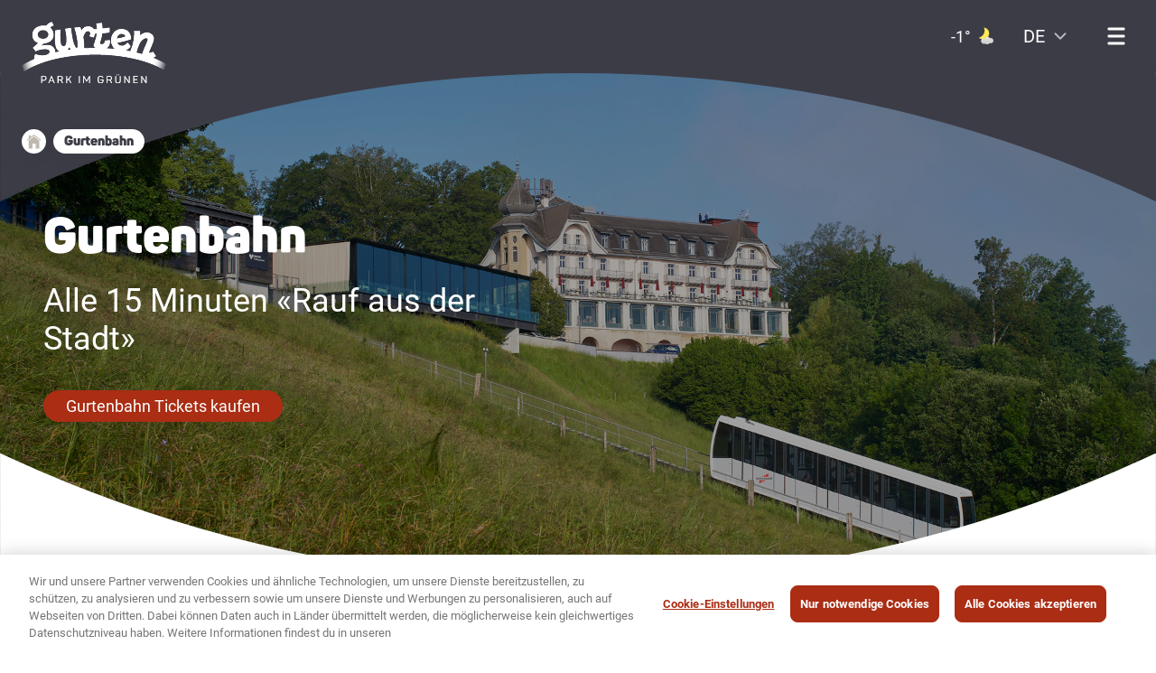

--- FILE ---
content_type: text/html; charset=utf-8
request_url: https://www.gurtenpark.ch/de-CH/gurtenbahn
body_size: 10759
content:

<!DOCTYPE html>
<html lang="de">
<head>
		<meta charset="utf-8" />
	<meta name="viewport" content="width=device-width, initial-scale=1.0">
	<meta name="robots" content="index,follow" />
	<title>Standseilbahn | Gurtenbahn</title>
		<meta name="description" content="T&#xE4;glich | Montag bis Samstag 07.00 &#x2013; 23.45 Uhr | Sonntag 07.00 &#x2013;  20.15 Uhr | alle 15 Minuten | In 5 Minuten auf dem Gurten ">
		<meta name="title" content="Standseilbahn | Gurtenbahn">
	<meta property="og:title" content="Standseilbahn | Gurtenbahn">
	<meta property="og:type" content="website">
	<meta property="og:url" content="https://www.gurtenpark.ch/de-ch/gurtenbahn">
		<meta property="og:description" content="T&#xE4;glich | Montag bis Samstag 07.00 &#x2013; 23.45 Uhr | Sonntag 07.00 &#x2013;  20.15 Uhr | alle 15 Minuten | In 5 Minuten auf dem Gurten ">
		<meta property="og:image" content="https://www.gurtenpark.ch/media/dmlhfgi3/headerbild_gurtenbahn_1920x1080_1.jpg">
	<meta name="twitter:title" content="Standseilbahn | Gurtenbahn">
	<meta property="twitter:domain" content="www.gurtenpark.ch">
	<meta property="twitter:url" content="https://www.gurtenpark.ch/de-ch/gurtenbahn">
	<meta name="twitter:card" content="summary_large_image">
		<meta name="twitter:description" content="T&#xE4;glich | Montag bis Samstag 07.00 &#x2013; 23.45 Uhr | Sonntag 07.00 &#x2013;  20.15 Uhr | alle 15 Minuten | In 5 Minuten auf dem Gurten ">
		<meta name="twitter:creator" content="Standseilbahn | Gurtenbahn">
		<meta name="twitter:image" content="https://www.gurtenpark.ch/media/dmlhfgi3/headerbild_gurtenbahn_1920x1080_1.jpg">
		<meta name="twitter:image:alt" content="Headerbild Gurtenbahn 1920X1080 1">
			<link hreflang="x-default" rel="alternate" href="https://www.gurtenpark.ch/de-ch/gurtenbahn" />
			<link hreflang="de-CH" rel="alternate" href="https://www.gurtenpark.ch/de-ch/gurtenbahn" />
			<link hreflang="en-us" rel="alternate" href="https://www.gurtenpark.ch/en/gurten-funicular" />
			<link hreflang="fr-ch" rel="alternate" href="https://www.gurtenpark.ch/fr-ch/funiculaire-du-gurten" />
			<link rel="canonical" href="https://www.gurtenpark.ch/de-ch/gurtenbahn">

	

<script nonce="MUrrGCbD7T0Dt76rMUlnDaYR">
	(function(w,d,s,l,i){w[l]=w[l]||[];w[l].push({'gtm.start':
	new Date().getTime(),event:'gtm.js'});var f=d.getElementsByTagName(s)[0],
	j=d.createElement(s),dl=l!='dataLayer'?'&l='+l:'';j.async=true;j.src=
	'https://www.googletagmanager.com/gtm.js?id='+i+dl;var n=d.querySelector('[nonce]');
	n&&j.setAttribute('nonce',n.nonce||n.getAttribute('nonce'));f.parentNode.insertBefore(j,f);
	})(window,document,'script','dataLayer','GTM-KRK54LT');
</script>

	<meta name="feroot" content="/frontend/gurtenpark2/r62/">
<link rel="stylesheet" href="/frontend/gurtenpark2/r62/stylesheets/global.css">
<link rel="apple-touch-icon" sizes="180x180" href="/frontend/gurtenpark2/r62/apple-touch-icon.png">
<link rel="icon" type="image/png" sizes="32x32" href="/frontend/gurtenpark2/r62/favicon-32x32.png">
<link rel="icon" type="image/png" sizes="16x16" href="/frontend/gurtenpark2/r62/favicon-16x16.png">
<link rel="manifest" href="/frontend/gurtenpark2/r62/manifest.json">
<link rel="mask-icon" color="#3c3c46" href="/frontend/gurtenpark2/r62/safari-pinned-tab.svg">
<meta name="apiroot" content="umbraco/api">

</head>
<body>
	
<noscript>
	<iframe src="https://www.googletagmanager.com/ns.html?id=GTM-KRK54LT" height="0" width="0" style="display:none;visibility:hidden"></iframe>
</noscript>
	

<div class="page theme--default">
    


<header class="header">

    <section class="section theme--header">
        <div class="section__inner">
            <div class="grid grid__12">
                <div class="grid__item">
                    <div class="image desktop" itemscope itemtype="https://schema.org/ImageObject">
                        <a class="image__link" target="" href="/de-ch">
                            <figure class="image__container">
                                <img class="image__image" style="max-width: 2600px" itemprop="contentUrl" srcset="/media/nqzjodfl/gurten_logo.svg" src="/media/nqzjodfl/gurten_logo.svg" sizes="100vw" alt="Gurten Logo" id="">
                            </figure>
                        </a>
                    </div>
                    <div class="image mobile" itemscope itemtype="https://schema.org/ImageObject">
                        <a class="image__link" target="" href="/de-ch">
                            <figure class="image__container">
                                <img class="image__image" style="max-width: 2600px" itemprop="contentUrl" srcset="/media/nqzjodfl/gurten_logo.svg" src="/media/nqzjodfl/gurten_logo.svg" sizes="100vw" alt="Gurten Logo" id="">
                            </figure>
                        </a>
                    </div>

                    

<div class="weather">
    <div class="weather__temperaturemean">-1&#xB0;</div>
    <img class="weather__icon" src="/media/common/images/weather/02n.svg" alt="Ein paar Wolken" />
</div>

                    


<nav class="languagenavigation" id="aria-languagenavigation">
    <div class="languagenavigation__inner">
        <ul class="languagenavigation__languages">

                <li class="languagenavigation__language languagenavigation__language--current">
                    <a class="languagenavigation__languagelink" href="https://www.gurtenpark.ch/de-ch/gurtenbahn">
                        <span class="languagenavigation__languagelabel" data-shortname="de">de</span>
                    </a>
                </li>
                <li class="languagenavigation__language">
                    <a class="languagenavigation__languagelink" href="https://www.gurtenpark.ch/en/gurten-funicular">
                        <span class="languagenavigation__languagelabel" data-shortname="en">en</span>
                    </a>
                </li>
                <li class="languagenavigation__language">
                    <a class="languagenavigation__languagelink" href="https://www.gurtenpark.ch/fr-ch/funiculaire-du-gurten">
                        <span class="languagenavigation__languagelabel" data-shortname="fr">fr</span>
                    </a>
                </li>
        </ul>
    </div>
</nav>
                    <div class="menubutton">
    <div class="menubutton__icon menubutton__icon--closed">
        <span class="sprite sprite--menu">
            <svg viewBox="0 0 400 400">
                <use xlink:href="#menuopen"></use>
            </svg>
        </span>
    </div>
    <div class="menubutton__icon menubutton__icon--open">
        <span class="sprite sprite--close">
            <svg viewBox="0 0 400 400">
                <use xlink:href="#menuclose"></use>
            </svg>
        </span>
    </div>
</div>
                </div>
            </div>
        </div>
    </section>

    <section class="section theme--header">
        <div class="section__inner">
            <div class="grid grid__12">
                <div class="grid__item">
                    

<div class="mainnavigation" data-backlinktext="Zur&#xFC;ck">
    <nav class="mainnavigation__nav">
        <ul class="mainnavigation__level mainnavigation__level--1 mainnavigation__level1">
                    <li class="mainnavigation__item mainnavigation__item--active mainnavigation__item--current">

                        <a href=/de-ch/gurtenbahn target="_self" class="mainnavigation__link" aria-current="page"><span class="mainnavigation__label">Gurtenbahn</span></a>

                            <ul class="mainnavigation__level mainnavigation__level--2 mainnavigation__level2">
                        

                                    <li class="mainnavigation__item  ">
                                        <a href="/de-ch/gurtenbahn/geschichte" target="_self" class="mainnavigation__link" ><span class="mainnavigation__label">Geschichte</span></a>
                                    </li>
                            </ul>
                    </li>
                    <li class="mainnavigation__item  ">

                        <a href=/de-ch/restaurants target="_self" class="mainnavigation__link" ><span class="mainnavigation__label">Restaurants</span></a>

                            <ul class="mainnavigation__level mainnavigation__level--2 mainnavigation__level2">
                        

                                    <li class="mainnavigation__item  ">
                                        <a href="/de-ch/restaurants/brunch" target="_self" class="mainnavigation__link" ><span class="mainnavigation__label">Brunch</span></a>
                                    </li>
                                    <li class="mainnavigation__item  ">
                                        <a href="/de-ch/restaurants/gurtners" target="_self" class="mainnavigation__link" ><span class="mainnavigation__label">Restaurant Gurtners</span></a>
                                    </li>
                                    <li class="mainnavigation__item  ">
                                        <a href="/de-ch/restaurants/huusbueffe" target="_self" class="mainnavigation__link" ><span class="mainnavigation__label">Huusb&#xFC;ffe</span></a>
                                    </li>
                                    <li class="mainnavigation__item  ">
                                        <a href="/de-ch/restaurants/tischreservation" target="_self" class="mainnavigation__link" ><span class="mainnavigation__label">Tischreservation</span></a>
                                    </li>
                            </ul>
                    </li>
                    <li class="mainnavigation__item  ">

                        <a href=/de-ch/ihr-event target="_self" class="mainnavigation__link" ><span class="mainnavigation__label">Ihr Event</span></a>

                            <ul class="mainnavigation__level mainnavigation__level--2 mainnavigation__level2">
                        

                                    <li class="mainnavigation__item  ">
                                        <a href="/de-ch/ihr-event/seminare" target="_self" class="mainnavigation__link" ><span class="mainnavigation__label">Seminare &amp; Workshops</span></a>
                                    </li>
                                    <li class="mainnavigation__item  ">
                                        <a href="/de-ch/ihr-event/firmenanlass" target="_self" class="mainnavigation__link" ><span class="mainnavigation__label">Firmenanlass</span></a>
                                    </li>
                                    <li class="mainnavigation__item  ">
                                        <a href="/de-ch/ihr-event/privatanlass" target="_self" class="mainnavigation__link" ><span class="mainnavigation__label">Privatanlass</span></a>
                                    </li>
                                    <li class="mainnavigation__item  ">
                                        <a href="/de-ch/ihr-event/lokalitaeten" target="_self" class="mainnavigation__link" ><span class="mainnavigation__label">Lokalit&#xE4;ten</span></a>
                                    </li>
                                    <li class="mainnavigation__item  ">
                                        <a href="/de-ch/ihr-event/teamevents" target="_self" class="mainnavigation__link" ><span class="mainnavigation__label">Rahmenprogramme</span></a>
                                    </li>
                            </ul>
                    </li>
                    <li class="mainnavigation__item  ">

                        <a href=/de-ch/hotel target="_self" class="mainnavigation__link" ><span class="mainnavigation__label">Hotel</span></a>

                    </li>
                    <li class="mainnavigation__item  ">

                        <a href=/de-ch/freizeit target="_self" class="mainnavigation__link" ><span class="mainnavigation__label">Freizeit</span></a>

                            <ul class="mainnavigation__level mainnavigation__level--2 mainnavigation__level2">
                        

                                    <li class="mainnavigation__item  ">
                                        <a href="/de-ch/freizeit/spielpark" target="_self" class="mainnavigation__link" ><span class="mainnavigation__label">Spielpark</span></a>
                                    </li>
                                    <li class="mainnavigation__item  ">
                                        <a href="/de-ch/freizeit/gurtengaertli" target="_self" class="mainnavigation__link" ><span class="mainnavigation__label">Gurteng&#xE4;rtli</span></a>
                                    </li>
                                    <li class="mainnavigation__item  ">
                                        <a href="/de-ch/freizeit/rodelbahn" target="_self" class="mainnavigation__link" ><span class="mainnavigation__label">Rodelbahn</span></a>
                                    </li>
                                    <li class="mainnavigation__item  ">
                                        <a href="/de-ch/freizeit/downhill-trail" target="_self" class="mainnavigation__link" ><span class="mainnavigation__label">Mountainbike</span></a>
                                    </li>
                                    <li class="mainnavigation__item  ">
                                        <a href="/de-ch/freizeit/sportaktivitaeten" target="_self" class="mainnavigation__link" ><span class="mainnavigation__label">Sportaktivit&#xE4;ten in der Freizeit</span></a>
                                    </li>
                            </ul>
                    </li>
                    <li class="mainnavigation__item  ">

                        <a href=/de-ch/veranstaltungen target="_self" class="mainnavigation__link" ><span class="mainnavigation__label">Veranstaltungen</span></a>

                            <ul class="mainnavigation__level mainnavigation__level--2 mainnavigation__level2">
                        

                                    <li class="mainnavigation__item  ">
                                        <a href="/de-ch/veranstaltungen/dine-and-light" target="_self" class="mainnavigation__link" ><span class="mainnavigation__label">Dine and Light &#x2013; au chalet</span></a>
                                    </li>
                                    <li class="mainnavigation__item  ">
                                        <a href="/de-ch/veranstaltungen/sternwartenfuehrung" target="_self" class="mainnavigation__link" ><span class="mainnavigation__label">Sternwartenbesuch</span></a>
                                    </li>
                                    <li class="mainnavigation__item  ">
                                        <a href="/de-ch/veranstaltungen/valentinstag" target="_self" class="mainnavigation__link" ><span class="mainnavigation__label">Valentinstag</span></a>
                                    </li>
                            </ul>
                    </li>
        </ul>
    </nav>
</div>
                    
<div class="activitylist">
    <ul class="activitylist__items">


    <li class="activitylist__item status--1">
            <div class="activitylist__item-icon">
                <img src="https://www.gurtenpark.ch/media/co3fwsn1/icon_takeaway.svg" default-text="Take Away" alt="Take Away">
            </div>
            <div class='activitylist__item-label'>
                Take Away
            </div>
        <div class='activitylist__item-status'>
            Offen
        </div>
    </li>


    <li class="activitylist__item status--1">
            <div class="activitylist__item-icon">
                <img src="https://www.gurtenpark.ch/media/kxvjn2wv/icon_train.svg" default-text="Kleineisenbahn" alt="Kleineisenbahn">
            </div>
            <div class='activitylist__item-label'>
                Kleineisenbahn
            </div>
        <div class='activitylist__item-status'>
            Offen
        </div>
    </li>


    <li class="activitylist__item status--2">
            <div class="activitylist__item-icon">
                <img src="https://www.gurtenpark.ch/media/lb4hr4pe/icon_sled.svg" default-text="Rodelbahn" alt="Rodelbahn">
            </div>
            <div class='activitylist__item-label'>
                Rodelbahn
            </div>
        <div class='activitylist__item-status'>
            Geschlossen
        </div>
    </li>


    <li class="activitylist__item status--1">
            <div class="activitylist__item-icon">
                <img src="https://www.gurtenpark.ch/media/q5ib11nd/icon_ski.svg" default-text="Ski &amp; Schlitten" alt="Ski &amp; Schlitten">
            </div>
            <div class='activitylist__item-label'>
                Ski &amp; Schlitten
            </div>
        <div class='activitylist__item-status'>
            Offen
        </div>
    </li>
    </ul>
</div>
                    
                    

<div class="linkmenu">
    <nav class="linkmenu__nav linkmenu__nav--row">

        <ul class="linkmenu__items">


<li class="linkmenu__item">
        <a href="https://www.facebook.com/Gurtenpark/" target="_blank" class="" >
                <div class="linkmenu__item-icon">
                    <img src="/media/e3lguvw2/facebook.png?width=50&amp;v=1dbd3dcf1767620" />
                </div>
            <span class="linkmenu__label"></span>
        </a>
</li>

<li class="linkmenu__item">
        <a href="https://www.tripadvisor.ch/Attraction_Review-g188052-d314734-Reviews-Gurten-Bern_Bern_Mittelland_District_Canton_of_Bern.html" target="_blank" class="" >
                <div class="linkmenu__item-icon">
                    <img src="/media/311j2bi1/tripadvisor.png?width=50&amp;v=1dbd3dcf156e030" />
                </div>
            <span class="linkmenu__label"></span>
        </a>
</li>

<li class="linkmenu__item">
        <a href="https://www.instagram.com/gurtenpark/" class="" >
                <div class="linkmenu__item-icon">
                    <img src="/media/zewm2jro/instagram.png?width=50&amp;v=1dbd3dcf137e680" />
                </div>
            <span class="linkmenu__label"></span>
        </a>
</li>

<li class="linkmenu__item">
        <a href="https://ch.linkedin.com/company/gurtenpark" target="_blank" class="" >
                <div class="linkmenu__item-icon">
                    <img src="/media/4z3dbv2h/linkedin.png?width=50&amp;v=1dbd3dcf0f956e0" />
                </div>
            <span class="linkmenu__label"></span>
        </a>
</li>

<li class="linkmenu__item">
        <a href="https://gurtenpark.roundshot.com/" target="_blank" class="" >
                <div class="linkmenu__item-icon">
                    <img src="/media/wp2jlpyu/roundshot.png?width=50&amp;v=1dbd3dcf0d9c0f0" />
                </div>
            <span class="linkmenu__label"></span>
        </a>
</li>        </ul>
    </nav>
</div>

                </div>
            </div>
        </div>
    </section>

        <section class="section">
            <div class="section__inner">

                <div class="grid grid__12">
                    <div class="grid__item">
                        

    <div class="breadcrumb">
        <nav class="breadcrumb__nav">
            <ul class="breadcrumb__items" itemscope itemtype="http://schema.org/BreadcrumbList">
                    <li class="breadcrumb__item" itemprop="itemListElement" itemscope itemtype="http://schema.org/ListItem">

                            <a itemprop="item" href="/de-ch"><span itemprop="name"></span></a>
                        <meta itemprop="position" content="1" />
                    </li>
                    <li class="breadcrumb__item" itemprop="itemListElement" itemscope itemtype="http://schema.org/ListItem">

                            <span itemprop="name">Gurtenbahn</span>
                        <meta itemprop="position" content="2" />
                    </li>
            </ul>
        </nav>
    </div>

                    </div>
                </div>
            </div>
        </section>

</header>

    <main>
        




<section class="section style--1 theme--second">
    <div class="section__inner">
        

<div class="backgroundimages">
            <figure class="image__container">
                <img class="image__image"
                        src="/media/dmlhfgi3/headerbild_gurtenbahn_1920x1080_1.jpg?width=1920&amp;v=1dc07babbea2cb0"
                        srcset="/media/dmlhfgi3/headerbild_gurtenbahn_1920x1080_1.jpg?width=960&amp;v=1dc07babbea2cb0 960w, /media/dmlhfgi3/headerbild_gurtenbahn_1920x1080_1.jpg?width=1920&amp;v=1dc07babbea2cb0 1920w"
                        sizes="100vw"
                        alt="Die Gurtenbahn bei Tag vor dem Kulm-Geb&#xE4;ude und der Eventlocation Pavillon."/>
            </figure>
</div>

<div class="grid grid__6-6 ">
    <div class="grid__item">


<article class="basecontent">
        <header>
                <h1>Gurtenbahn</h1>
        </header>


        <div class="basecontent__summary">
            <p><strong>Alle 15 Minuten &#xAB;Rauf aus der Stadt&#xBB;</strong></p>
        </div>

        <div class="basecontent__text">
            
        </div>
</article>


    <a href="http://shop.gurtenbahn.ch/" target="_blank" role="button" class="button style--2">
        <span class="button__label">
            Gurtenbahn Tickets kaufen
        </span>
    </a>
</div>
    <div class="grid__item"></div>
</div> 

    </div>
</section>

<section class="section">
    <div class="section__inner">
        

<div class="grid grid__6-6  grid--mobilewrapreverse">
    <div class="grid__item">


<div class="image" itemscope itemtype="http://schema.org/ImageObject">

        <figure class="image__container">
                <img class="image__image"
                     src="/media/2qmbvr1j/headerbild_gurtenbahn__1920x1080.jpg?width=1920&amp;v=1dc07be2a6c6600"
                     srcset="/media/2qmbvr1j/headerbild_gurtenbahn__1920x1080.jpg?width=960&amp;v=1dc07be2a6c6600 960w, /media/2qmbvr1j/headerbild_gurtenbahn__1920x1080.jpg?width=1920&amp;v=1dc07be2a6c6600 1920w"
                     sizes="100vw"
                 alt="Bahnschiene der Gurtenbahn mit der Aussicht &#xFC;ber die Stadt Bern im Hintergrund" />
        </figure>

</div>
</div>
    <div class="grid__item">


<article class="basecontent">
        <header>
                <h2>Fahrplan</h2>
        </header>



        <div class="basecontent__text">
            <p>Die Gurtenbahn fährt ab 7.00 Uhr in der Früh im Viertelstundentakt.<br>Jeweils 00/15/30 und 45 Uhr. Bei hohem Fahrgastaufkommen sind Abweichungen vom Fahrplan möglich.<span></span><span></span></p>
        </div>
</article>

<div class="expandercontainer">
    

<div class="expandertitlecontent">
    <button class="expandertitlecontent__title button">
Fahrzeiten    </button>
    <div class="expandertitlecontent__content">

        <div class="gp-table">
<table border="0">
<tbody>
<tr>
<td colspan="2"><strong>Montag–Samstag</strong></td>
</tr>
<tr>
<td>Letzte Bergfahrt</td>
<td>23.30 Uhr</td>
</tr>
<tr>
<td>Letzte Talfahrt</td>
<td>23.45 Uhr</td>
</tr>
<tr>
<td>&nbsp;</td>
<td>&nbsp;</td>
</tr>
<tr>
<td colspan="2"><strong>Sonntag &amp; Feiertage</strong></td>
</tr>
<tr>
<td>Letzte Bergfahrt</td>
<td>20.00 Uhr</td>
</tr>
<tr>
<td>Letzte Talfahrt</td>
<td>20.15 Uhr</td>
</tr>
</tbody>
</table>
<p class="MsoNormal">Die Mittelstation Grünenboden ist bis 20.00 Uhr bedient.</p>
</div>

    </div>
</div>
</div></div>
</div> 


<div class="grid grid__6-6 ">
    <div class="grid__item">


<article class="basecontent">
        <header>
                <h2>Ticketpreise</h2>
        </header>



        <div class="basecontent__text">
            <p>Tickets können am Ticketautomaten bei der Tal-, Mittel- und Bergstation oder<span> </span><a rel="noopener noreferrer" href="https://shop.gurtenbahn.ch/de" target="_blank">online</a><span> gekauft werden. Alternativ können Sie Tickets über die gängigen öV-Apps lösen.</span></p>
<p><span>Generalabonnemente, Halbtax, Bern Ticket, Juniorkarte und Libero (Monats- und Jahresabo Zone 100/101) sind gültig. Die Libero-Tageskarte sowie die Multi- und Gruppentageskarten sind nicht gültig. Eine vollständige Liste aller <a rel="noopener" href="/media/skajygrk/gueltigkeiten-fahrausweise-gurtenbahn.pdf" target="_blank" title="Gültigkeiten Fahrausweise Gurtenbahn">gültigen Fahrausweise</a> finden Sie hier.</span></p>
        </div>
</article>

<div class="expandercontainer">
    

<div class="expandertitlecontent">
    <button class="expandertitlecontent__title button">
Preise f&#xFC;r Einzelpersonen    </button>
    <div class="expandertitlecontent__content">

        <p>Generalabonnemente, Halbtax, Bern Ticket, Juniorkarte und Libero (Monats- und Jahresabo Zone 100/101) sind gültig. Die Libero-Tageskarte sowie die Multi- und Gruppentageskarten sind nicht gültig.</p>
<p><strong>Wabern-Gurten Kulm</strong></p>
<div>
<div class="gp-table">
<table border="0">
<tbody>
<tr>
<td colspan="2"><strong>Erwachsene</strong></td>
</tr>
<tr>
<td>Einfache Fahrt</td>
<td>CHF 7.–</td>
</tr>
<tr>
<td>Hin- und Rückfahrt</td>
<td>CHF 12.60</td>
</tr>
<tr>
<td> </td>
<td> </td>
</tr>
<tr>
<td colspan="2"><strong>Kinder (6–16 Jahre) /</strong><br><strong>Halbtax</strong></td>
</tr>
<tr>
<td>Einfache Fahrt</td>
<td>CHF 3.50</td>
</tr>
<tr>
<td>Hin- und Rückfahrt</td>
<td>CHF 6.30</td>
</tr>
<tr>
<td> </td>
<td> </td>
</tr>
<tr>
<td colspan="2"><strong>Hunde ab 30cm Schulterhöhe</strong></td>
</tr>
<tr>
<td>Einfache Fahrt</td>
<td>CHF 3.50</td>
</tr>
<tr>
<td>Hin- und Rückfahrt</td>
<td>CHF 6.30</td>
</tr>
<tr>
<td> </td>
<td> </td>
</tr>
<tr>
<td colspan="2"><strong>Velo-Transport und ähnliches</strong></td>
</tr>
<tr>
<td colspan="2">Velos, Veloanhänger, Trottibikes, Dirtsurfer und dergleichen werden nach Möglichkeit befördert.</td>
</tr>
<tr>
<td>Einfache Fahrt</td>
<td>CHF 3.50</td>
</tr>
<tr>
<td> </td>
<td> </td>
</tr>
<tr>
<td colspan="2"><strong>Menschen mit Handicap</strong></td>
</tr>
<tr>
<td>Einfache Fahrt</td>
<td>CHF 3.50</td>
</tr>
<tr>
<td>Hin- und Rückfahrt</td>
<td>CHF 6.30</td>
</tr>
<tr>
<td>Begleitperson</td>
<td>kostenlos</td>
</tr>
</tbody>
</table>
</div>
</div>

    </div>
</div>

<div class="expandertitlecontent">
    <button class="expandertitlecontent__title button">
Tarife f&#xFC;r Gruppen    </button>
    <div class="expandertitlecontent__content">

        <p>Für Gruppen (inkl. Schulen, Jugendvereinigungen, Pfadis, Sportgruppen usw.) mit gemeinsamen Fahrten. Dieser Tarif wird für Fahrten von Reisegruppen angewendet, die sich aus mindestens 10 Teilnehmenden zusammensetzen. Jede Gruppe muss von einer verantwortlichen Person geführt werden (Mindestalter 16 Jahre). Mit dem Gruppenbillet haben alle Teilnehmenden die Berg- und Talfahrt gemeinsam auszuführen.</p>
<p><strong>Wabern-Gurten Kulm</strong>      </p>
<div class="gp-table">
<table border="0">
<tbody>
<tr>
<td colspan="2"><strong>Erwachsene</strong></td>
</tr>
<tr>
<td>Einfache Fahrt</td>
<td>CHF 5.–</td>
</tr>
<tr>
<td>Hin- und Rückfahrt</td>
<td>CHF 9.–</td>
</tr>
<tr>
<td> </td>
<td> </td>
</tr>
<tr>
<td colspan="2"><strong>Kinder (6–16 Jahre) oder Halbtax</strong></td>
</tr>
<tr>
<td>Einfache Fahrt</td>
<td>CHF 2.60</td>
</tr>
<tr>
<td>Hin- und Rückfahrt</td>
<td>CHF 4.60</td>
</tr>
</tbody>
</table>
</div>
<p><strong>Wabern-Grünenboden oder Grünenboden-Gurten Kulm</strong>      </p>
<div class="gp-table">
<table border="0">
<tbody>
<tr>
<td colspan="2"><strong>Erwachsene</strong></td>
</tr>
<tr>
<td>Einfache Fahrt</td>
<td>CHF 3.40</td>
</tr>
<tr>
<td>Hin- und Rückfahrt</td>
<td>CHF 6.–</td>
</tr>
<tr>
<td> </td>
<td> </td>
</tr>
<tr>
<td colspan="2"><strong>Kinder (6–16 Jahre) oder Halbtax</strong></td>
</tr>
<tr>
<td>Einfache Fahrt</td>
<td>CHF 1.80</td>
</tr>
<tr>
<td>Hin- und Rückfahrt</td>
<td>CHF 3.–</td>
</tr>
</tbody>
</table>
</div>

    </div>
</div>
</div></div>
    <div class="grid__item">


<div class="image" itemscope itemtype="http://schema.org/ImageObject">

        <figure class="image__container">
                <img class="image__image"
                     src="/media/pbspl5td/gurtenbahn_header_1080x19204.jpg?width=1920&amp;v=1dc0c28dd91fe70"
                     srcset="/media/pbspl5td/gurtenbahn_header_1080x19204.jpg?width=960&amp;v=1dc0c28dd91fe70 960w, /media/pbspl5td/gurtenbahn_header_1080x19204.jpg?width=1920&amp;v=1dc0c28dd91fe70 1920w"
                     sizes="100vw"
                 alt="Bahnschiene der Gurtenbahn mit der Aussicht &#xFC;ber die Stadt Bern im Hintergrund" />
        </figure>

</div>
</div>
</div> 


<div class="grid grid__6-6  grid--mobilewrapreverse">
    <div class="grid__item">


<div class="image" itemscope itemtype="http://schema.org/ImageObject">

        <figure class="image__container">
                <img class="image__image"
                     src="/media/x4gnf03o/headerbild_gurtenbahn__1920x10802.jpg?width=1920&amp;v=1dc07bbd7414510"
                     srcset="/media/x4gnf03o/headerbild_gurtenbahn__1920x10802.jpg?width=960&amp;v=1dc07bbd7414510 960w, /media/x4gnf03o/headerbild_gurtenbahn__1920x10802.jpg?width=1920&amp;v=1dc07bbd7414510 1920w"
                     sizes="100vw"
                 alt="Gurtenbahn Bergstation" />
        </figure>

</div>
</div>
    <div class="grid__item">


<article class="basecontent">
        <header>
                <h2>Infos f&#xFC;r Aktion&#xE4;re</h2>
        </header>



        <div class="basecontent__text">
            <p>Hier finden Sie die wichtigsten Unterlagen zur Generalversammlung, den Geschäftsbericht sowie Informationen zum Aktienkauf und -verkauf der Gurtenbahn Bern AG. Die nächste Generalversammlung der Gurtenbahn Bern AG findet am Dienstag, 09. Juni 2026 statt.</p>
        </div>
</article>

<div class="expandercontainer">
    

<div class="expandertitlecontent">
    <button class="expandertitlecontent__title button">
Dokumente    </button>
    <div class="expandertitlecontent__content">

        <p><a href="/media/1cjoqioo/information_inhaberaktionaere_2021.pdf" title="Information Inhaberaktionaere 2021" class="pdf">Info Inhaberaktionäre</a></p>
<p><a href="/media/1y3pnbzd/umtauschschein_selbstverwahrer.pdf" title="Umtauschschein Selbstverwahrer" class="pdf">Umtausch Selbstverwahrer</a>&nbsp;</p>
<p><a href="/media/f2bjdge2/gurtenbahn_geschaeftsbericht_2024.pdf" title="Gurtenbahn Geschaeftsbericht 2024" class="pdf">Geschäftsbericht 2024</a><br><br><a href="/media/lpujxz14/protokoll_gv_2024.pdf" title="Protokoll GV 2024" class="pdf">Protokoll GV 2024</a></p>
<p><a href="/media/e3ghf11e/traktandenliste_gv_gb_2025.pdf" title="Traktandenliste GV GB 2025" class="pdf">Traktandenliste GV 2025</a></p>
<p><a href="/media/bwqhs4nh/02_statuten-gurtenbahn-bern-ag.pdf" title="Statuten Gurtenbahn 2023" class="pdf">Statuten Gurtenbahn</a></p>
<p><a href="/media/c4in1zdu/2025-aktienkauf_verkauf.pdf" title="2024 Aktienkauf Verkauf" class="pdf">Aktienkauf und -verkauf</a>&nbsp;</p>

    </div>
</div>
</div></div>
</div> 


<div class="grid grid__6-6 ">
    <div class="grid__item">


<article class="basecontent">
        <header>
                <h2>Organisation der Gurtenbahn</h2>
        </header>



        <div class="basecontent__text">
            <p>Die Gurtenbahn Bern AG wurde 1898 als «Elektrische Gurtenbahn» gegründet. Seit über 120 Jahren verbindet sie Wabern mit dem Berner Hausberg Gurten und beförderte mittlerweile jährlich 1 Mio. Reisende auf den Gurten.</p>
<p> </p>
        </div>
</article>

<div class="expandercontainer">
    

<div class="expandertitlecontent">
    <button class="expandertitlecontent__title button">
Ansprechpersonen    </button>
    <div class="expandertitlecontent__content">

        <div class="gp-table">
<table border="0">
<tbody>
<tr>
<td><strong>VR-Präsidentin </strong></td>
<td>Dr. Marie v. Fischer Lehmann<br>Rechtsanwältin </td>
</tr>
<tr>
<td><strong>VR-Vizepräsident</strong></td>
<td>Jonas Lauter<br>Vertreter der Genossenschaft Migros Aare </td>
</tr>
<tr>
<td><strong>Mitglied des VR</strong></td>
<td>Valentin König<br>Aletsch Bahnen AG</td>
</tr>
<tr>
<td><strong>Mitglied des VR</strong></td>
<td>Reto Rutschi<br>Finanzverwalter Stadt Bern</td>
</tr>
<tr>
<td><strong>Mitglied des VR</strong></td>
<td>Christian Burren<br>Gemeinderat Köniz</td>
</tr>
<tr>
<td><strong>Geschäftsführer</strong></td>
<td>René Schmied</td>
</tr>
<tr>
<td><strong>Leiterin operatives Geschäft</strong></td>
<td>Priska Brönnimann</td>
</tr>
<tr>
<td><strong>Leiterin Finanzen</strong></td>
<td>Rita Beutler</td>
</tr>
</tbody>
</table>
<p><a rel="noopener" href="/media/aewh0yg0/2025-organigramm-1.pdf" target="_blank" title="Organigramm Gurtenbahn 2025">Hier</a> finden Sie das Organigramm der Gurtenbahn Bern AG.</p>
</div>

    </div>
</div>
</div></div>
    <div class="grid__item">


<div class="image" itemscope itemtype="http://schema.org/ImageObject">

        <figure class="image__container">
                <img class="image__image"
                     src="/media/zsdjgr2c/gurtenbahn_header_1080x19205.jpg?width=1920&amp;v=1dc0c2931f5ff70"
                     srcset="/media/zsdjgr2c/gurtenbahn_header_1080x19205.jpg?width=960&amp;v=1dc0c2931f5ff70 960w, /media/zsdjgr2c/gurtenbahn_header_1080x19205.jpg?width=1920&amp;v=1dc0c2931f5ff70 1920w"
                     sizes="100vw"
                 alt="Gurtenbahn hinter hohem Gras der Weide" />
        </figure>

</div>
</div>
</div> 


<div class="grid grid__6-6  grid--mobilewrapreverse">
    <div class="grid__item">


<div class="image" itemscope itemtype="http://schema.org/ImageObject">

        <figure class="image__container">
                <img class="image__image"
                     src="/media/h0ij2p14/gurtenbahnerneuerung_1920x10802.jpg?width=1920&amp;v=1dc0c29c8705630"
                     srcset="/media/h0ij2p14/gurtenbahnerneuerung_1920x10802.jpg?width=960&amp;v=1dc0c29c8705630 960w, /media/h0ij2p14/gurtenbahnerneuerung_1920x10802.jpg?width=1920&amp;v=1dc0c29c8705630 1920w"
                     sizes="100vw"
                 alt="Technische Daten" />
        </figure>

</div>
</div>
    <div class="grid__item">


<article class="basecontent">
        <header>
                <h2>Technische Daten</h2>
        </header>



        <div class="basecontent__text">
            <p>Seit ihrer Inbetriebnahme im Jahr 1899 hat die Gurtenbahn über 40 Millionen Menschen befördert. Die neue Gurtenbahn, seit Mitte 1999 in Betrieb, ist für ihre Panoramawagen und ihre Leistungsfähigkeit bekannt. Während der vier Tage Gurtenfestival transportiert die Bahn jeweils 130 000 Besuchende in Rekordgeschwindigkeit auf den Berner Hausberg.</p>
        </div>
</article>


<div class="button__container orientation--right">


    <a href="/media/qsejdskh/technische_daten_gurtenbahn.pdf" role="button" class="button style--1">
        <span class="button__label">
            Mehr
        </span>
    </a>
</div></div>
</div> 


<div class="grid grid__6-6 ">
    <div class="grid__item">


<article class="basecontent">
        <header>
                <h2>Geschichte der Gurtenbahn</h2>
        </header>



        <div class="basecontent__text">
            <p>Die Standseilbahn befördert seit mehr als einem Jahrhundert Gäste auf den Berner Hausberg und hat massgeblich zur Entwicklung des Tourismus in Bern beigetragen. Die moderne Standseilbahn, die die Gäste zum Kurhaus Gurten Kulm brachte, erwies sich auch im Ausland als Verkaufsargument. Seit ihrer Eröffnung im Jahr 1899 hat die Standseilbahn turbulente Zeiten durchlebt. Erfahren Sie mehr über die lange Geschichte der Standseilbahn.</p>
<p>&nbsp;</p>
        </div>
</article>


<div class="button__container orientation--right">


    <a href="/de-ch/gurtenbahn/geschichte" role="button" class="button style--1">
        <span class="button__label">
            Mehr
        </span>
    </a>
</div></div>
    <div class="grid__item">


<div class="image" itemscope itemtype="http://schema.org/ImageObject">

        <figure class="image__container">
                <img class="image__image"
                     src="/media/1mxfh2eg/headerbild_gurtenbahngeschichte_erneuerungen_1920x1080_9.jpg?width=1920&amp;v=1dc0ba1e3164540"
                     srcset="/media/1mxfh2eg/headerbild_gurtenbahngeschichte_erneuerungen_1920x1080_9.jpg?width=960&amp;v=1dc0ba1e3164540 960w, /media/1mxfh2eg/headerbild_gurtenbahngeschichte_erneuerungen_1920x1080_9.jpg?width=1920&amp;v=1dc0ba1e3164540 1920w"
                     sizes="100vw"
                 alt="Altes schwarz-weiss Foto der Gurtenbahn" />
        </figure>

</div>
</div>
</div> 


<div class="grid grid__6-6  grid--mobilewrapreverse">
    <div class="grid__item">


<div class="image" itemscope itemtype="http://schema.org/ImageObject">


</div>
</div>
    <div class="grid__item">


<article class="basecontent">
        <header>
                <h2>Kontakt &amp; Datenschutz</h2>
        </header>



        <div class="basecontent__text">
            <p>Haben Sie Fragen zur Gurtenbahn, zum Parkhaus, zur Rodelbahn oder zu den Winterbetrieben? Gerne stehen wir Ihnen zur Verfügung.</p>
        </div>
</article>

<div class="expandercontainer">
    

<div class="expandertitlecontent">
    <button class="expandertitlecontent__title button">
Kontakt    </button>
    <div class="expandertitlecontent__content">

        <p> </p>
<div class="gp-table">
<table border="0">
<tbody>
<tr>
<td><strong>Telefon</strong></td>
<td>+41 31 961 23 23</td>
</tr>
<tr>
<td><strong>E-Mail</strong></td>
<td><a href="mailto:info@gurtenbahn.ch">info@gurtenbahn.ch</a> </td>
</tr>
</tbody>
</table>
</div>

    </div>
</div>

<div class="expandertitlecontent">
    <button class="expandertitlecontent__title button">
Datenschutz    </button>
    <div class="expandertitlecontent__content">

        <p><a href="/media/eptplapn/datenschutzerklaerung_gurtenbahn.pdf" title="Datenschutzerklärung Gurtenbahn">Hier</a>&nbsp;zur Datenschutzerklärung der Gurtenbahn.<br><a rel="noopener" href="https://www.swisspass.ch/fahrgastrechte" target="_blank">Hier</a><span>&nbsp;geht es zu den Fahrgastrechten von SwissPass</span></p>

    </div>
</div>
</div></div>
</div> 


<div class="grid grid__12 ">
    <div class="grid__item">

    <a href="http://shop.gurtenbahn.ch/" target="_blank" role="button" class="button">
        <span class="button__label">
            Gurtenbahn Tickets kaufen
        </span>
    </a>
</div>
</div> 

    </div>
</section>

    </main>
    

<footer class="footer">

    <section class="section theme--footer">
        <div class="section__inner">
            <div class="grid grid__4-4-4">
                <div class="grid__item">
                    

<div class="linkmenu">
    <nav class="linkmenu__nav linkmenu__nav--col">

        <ul class="linkmenu__items">


<li class="linkmenu__item">
        <a href="/de-ch/ueber-uns" class="" >
            <span class="linkmenu__label">&#xDC;ber uns</span>
        </a>
</li>

<li class="linkmenu__item">
        <a href="/de-ch/ueber-uns/jobs" class="" >
            <span class="linkmenu__label">Jobs</span>
        </a>
</li>

<li class="linkmenu__item">
        <a href="/de-ch/ueber-uns/medien" class="" >
            <span class="linkmenu__label">Medien</span>
        </a>
</li>

<li class="linkmenu__item">
        <a href="https://privacy.migros.ch/de.html" target="_blank" class="" >
            <span class="linkmenu__label">Datenschutz</span>
        </a>
</li>

<li class="linkmenu__item">
        <a href="#cookiesettings" class="ot-sdk-show-settings" id=&quot;@Model.Content.Id&quot;>
            <span class="linkmenu__label">Cookie-Einstellungen</span>
        </a>
</li>        </ul>
    </nav>
</div>
                </div>
                <div class="grid__item">
                    

<div class="linkmenu">
    <nav class="linkmenu__nav linkmenu__nav--col">

        <ul class="linkmenu__items">


<li class="linkmenu__item">
</li>

<li class="linkmenu__item">
        <a href="/de-ch/ueber-uns/nachhaltigkeit" class="" >
            <span class="linkmenu__label">Nachhaltigkeit</span>
        </a>
</li>

<li class="linkmenu__item">
        <a href="https://shop.e-guma.ch/gurten-park-restaurant-bern/de/gutscheine?_ga=2.3378418.331106463.1745311068-564883246.1715058932" target="_blank" class="" >
            <span class="linkmenu__label">Gutscheine</span>
        </a>
</li>

<li class="linkmenu__item">
        <a href="/de-ch/impressum" class="" >
            <span class="linkmenu__label">Impressum</span>
        </a>
</li>

<li class="linkmenu__item">
        <a href="https://corporate.migros.ch/de/ueber-uns/verhaltenskodex" target="_blank" class="" >
            <span class="linkmenu__label">Verhaltenskodex | Migros</span>
        </a>
</li>        </ul>
    </nav>
</div>
                </div>
                <div class="grid__item">
                    

<div class="linkmenu">
    <nav class="linkmenu__nav linkmenu__nav--col">

        <ul class="linkmenu__items">


<li class="linkmenu__item">
        <a href="/de-ch/ueber-uns/kontakt" class="" >
            <span class="linkmenu__label">Kontakt</span>
        </a>
</li>

<li class="linkmenu__item">
        <a href="/de-ch/ueber-uns/anreise-parking" class="" >
            <span class="linkmenu__label">Anreise</span>
        </a>
</li>

<li class="linkmenu__item">
        <a href="/de-ch/ueber-uns/newsletter-anmeldung-b2c" class="" >
            <span class="linkmenu__label">Newsletter</span>
        </a>
</li>

<li class="linkmenu__item">
        <a href="/de-ch/ueber-uns/fundgegenstaende" class="" >
            <span class="linkmenu__label">Fundgegenst&#xE4;nde</span>
        </a>
</li>

<li class="linkmenu__item">
        <a href="http://shop.gurtenbahn.ch/" target="_blank" class="" >
            <span class="linkmenu__label">Gurtenbahn Tickets kaufen</span>
        </a>
</li>        </ul>
    </nav>
</div>
                </div>
            </div>

            <div class="grid grid__6-6">
                <div class="grid__item">
                    <div class="image desktop-only" itemscope="" itemtype="http://schema.org/ImageObject">
                        <a class="image__link" target="_blank" href="https://www.migros-engagement.ch/">
                            <figure class="image__container">
                                <img class="image__image" style="max-width: 980px" itemprop="contentUrl" srcset="" src="https://www.gurtenpark.ch/media/lzlovpl5/logo_kp_d_de.svg" sizes="(max-width:768px) 98vw, (max-width: 992px) 64vw, 32vw" alt="Logo Migros-Kulturprozent" id="">


                            </figure>
                        </a>
                    </div>
                    <div class="image mobile-only" itemscope="" itemtype="http://schema.org/ImageObject">
                        <a class="image__link" target="_blank" href="https://www.migros-engagement.ch/de">
                            <figure class="image__container">
                                <img class="image__image" style="max-width: 1365px" itemprop="contentUrl" src="https://www.gurtenpark.ch/media/lzlovpl5/logo_kp_d_de.svg" sizes="(max-width:768px) 98vw, (max-width: 992px) 64vw, 32vw" alt="Logo Migros-Kulturprozent Migros engagement" id="">


                            </figure>
                        </a>
                    </div>
                </div>
                <div class="grid__item">
                    

<div class="linkmenu">
    <nav class="linkmenu__nav linkmenu__nav--row">

        <ul class="linkmenu__items">


<li class="linkmenu__item">
        <a href="https://www.facebook.com/Gurtenpark/" target="_blank" class="" >
                <div class="linkmenu__item-icon">
                    <img src="/media/e3lguvw2/facebook.png?width=50&amp;v=1dbd3dcf1767620" />
                </div>
            <span class="linkmenu__label"></span>
        </a>
</li>

<li class="linkmenu__item">
        <a href="https://www.tripadvisor.ch/Attraction_Review-g188052-d314734-Reviews-Gurten-Bern_Bern_Mittelland_District_Canton_of_Bern.html" target="_blank" class="" >
                <div class="linkmenu__item-icon">
                    <img src="/media/311j2bi1/tripadvisor.png?width=50&amp;v=1dbd3dcf156e030" />
                </div>
            <span class="linkmenu__label"></span>
        </a>
</li>

<li class="linkmenu__item">
        <a href="https://www.instagram.com/gurtenpark/" class="" >
                <div class="linkmenu__item-icon">
                    <img src="/media/zewm2jro/instagram.png?width=50&amp;v=1dbd3dcf137e680" />
                </div>
            <span class="linkmenu__label"></span>
        </a>
</li>

<li class="linkmenu__item">
        <a href="https://ch.linkedin.com/company/gurtenpark" target="_blank" class="" >
                <div class="linkmenu__item-icon">
                    <img src="/media/4z3dbv2h/linkedin.png?width=50&amp;v=1dbd3dcf0f956e0" />
                </div>
            <span class="linkmenu__label"></span>
        </a>
</li>

<li class="linkmenu__item">
        <a href="https://gurtenpark.roundshot.com/" target="_blank" class="" >
                <div class="linkmenu__item-icon">
                    <img src="/media/wp2jlpyu/roundshot.png?width=50&amp;v=1dbd3dcf0d9c0f0" />
                </div>
            <span class="linkmenu__label"></span>
        </a>
</li>        </ul>
    </nav>
</div>
                </div>
            </div>
            <div class="grid grid__12">
                <div class="grid__item">
                    <article class="basecontent">
                        <div class="basecontent__text">
                            <p>&copy; Copyright 2026 Gurten – Park im Grünen</p>
                        </div>
                    </article>
                </div>
            </div>

            <div class="toplink">
    <a class="toplink__link" href="#top"></a>
</div>
        </div>
    </section>
</footer>

<script defer src="https://chatbot-cdn.migros.ch/whitelabel/loader.js?chatbotId=N3O4P5Q" nonce="MUrrGCbD7T0Dt76rMUlnDaYR"></script>
</div>

	<script src="/Frontend/Gurtenpark2/r62/javascripts/global.js?v=20260114" nonce="MUrrGCbD7T0Dt76rMUlnDaYR"></script>
<script src="/Frontend/Gurtenpark2/r62/javascripts/jquery-3.4.1.min.js" nonce="MUrrGCbD7T0Dt76rMUlnDaYR"></script>
<script src="/Frontend/Gurtenpark2/r62/javascripts/jquery.validate.min.js" nonce="MUrrGCbD7T0Dt76rMUlnDaYR"></script>
<script src="/Frontend/Gurtenpark2/r62/javascripts/jquery.validate.unobtrusive.min.js" nonce="MUrrGCbD7T0Dt76rMUlnDaYR"></script>
<script src="/Frontend/Gurtenpark2/r62/javascripts/jquery.unobtrusive-ajax.min.js" nonce="MUrrGCbD7T0Dt76rMUlnDaYR"></script>
	
<script data-document-language="true" type="text/javascript" charset="UTF-8" data-domain-script="01961fc6-2b6d-72b1-b68d-8357d456922a-test" src="https://cdn.cookielaw.org/scripttemplates/otSDKStub.js" nonce="MUrrGCbD7T0Dt76rMUlnDaYR">
</script>

<script type="text/javascript" nonce="MUrrGCbD7T0Dt76rMUlnDaYR">
	function OptanonWrapper() { }
</script>

</body>
</html>

--- FILE ---
content_type: text/css
request_url: https://www.gurtenpark.ch/frontend/gurtenpark2/r62/stylesheets/global.css
body_size: 45717
content:
@charset "UTF-8";

/*! normalize.css v8.0.1 | MIT License | github.com/necolas/normalize.css */html{line-height:1.15;-webkit-text-size-adjust:100%}main{display:block}h1{font-size:2em;margin:.67em 0}hr{-webkit-box-sizing:content-box;box-sizing:content-box;height:0;overflow:visible}pre{font-family:monospace,monospace;font-size:1em}a{background-color:transparent}abbr[title]{border-bottom:none;text-decoration:underline;-webkit-text-decoration:underline dotted;text-decoration:underline dotted}b,strong{font-weight:bolder}code,kbd,samp{font-family:monospace,monospace;font-size:1em}small{font-size:80%}sub,sup{font-size:75%;line-height:0;position:relative;vertical-align:baseline}sub{bottom:-.25em}sup{top:-.5em}img{border-style:none}button,input,optgroup,select,textarea{font-family:inherit;font-size:100%;line-height:1.15;margin:0}button,input{overflow:visible}button,select{text-transform:none}[type=button],[type=reset],[type=submit],button{-webkit-appearance:button}[type=button]::-moz-focus-inner,[type=reset]::-moz-focus-inner,[type=submit]::-moz-focus-inner,button::-moz-focus-inner{border-style:none;padding:0}[type=button]:-moz-focusring,[type=reset]:-moz-focusring,[type=submit]:-moz-focusring,button:-moz-focusring{outline:1px dotted ButtonText}fieldset{padding:.35em .75em .625em}legend{-webkit-box-sizing:border-box;box-sizing:border-box;color:inherit;display:table;max-width:100%;padding:0;white-space:normal}progress{vertical-align:baseline}textarea{overflow:auto}[type=checkbox],[type=radio]{-webkit-box-sizing:border-box;box-sizing:border-box;padding:0}[type=number]::-webkit-inner-spin-button,[type=number]::-webkit-outer-spin-button{height:auto}[type=search]{-webkit-appearance:textfield;outline-offset:-2px}[type=search]::-webkit-search-decoration{-webkit-appearance:none}::-webkit-file-upload-button{-webkit-appearance:button;font:inherit}details{display:block}summary{display:list-item}[hidden],template{display:none}.sprite{width:100%}.sprite--spinner{fill:#fff;-webkit-animation:a .6s infinite linear;animation:a .6s infinite linear;font-size:0}@-webkit-keyframes a{0%{-webkit-transform:rotate(0);transform:rotate(0)}to{-webkit-transform:rotate(1turn);transform:rotate(1turn)}}@keyframes a{0%{-webkit-transform:rotate(0);transform:rotate(0)}to{-webkit-transform:rotate(1turn);transform:rotate(1turn)}}.page{position:relative;overflow:hidden}.page.theme--default{background-color:#fff;color:#3c3c46;border-color:#bfb8af}.page.theme--default .alert{background-color:#bfb8af;color:#fff;border-color:#bfb8af}.page.theme--default .alert a{color:#fff;-webkit-transition:color .1s ease-out 0s,background-color .1s ease-out;transition:color .1s ease-out 0s,background-color .1s ease-out;text-decoration:underline}.page.theme--default .alert a:link,.page.theme--default .alert a:visited{color:#fff}@media print{.page.theme--default .alert a{text-decoration:underline}}.page.theme--default .alert a:hover{color:#fff;text-decoration:underline}.page.theme--default .alert--success{background-color:#bfb8af;border-color:#78870a;color:#78870a}.page.theme--default .alert--success a{color:#78870a;-webkit-transition:color .1s ease-out 0s,background-color .1s ease-out;transition:color .1s ease-out 0s,background-color .1s ease-out;text-decoration:underline}.page.theme--default .alert--success a:link,.page.theme--default .alert--success a:visited{color:#78870a}@media print{.page.theme--default .alert--success a{text-decoration:underline}}.page.theme--default .alert--success a:hover{color:#78870a;text-decoration:underline}.page.theme--default .alert--warning{background-color:#bfb8af;border-color:#ffea00;color:#ffea00}.page.theme--default .alert--warning a{color:#ffea00;-webkit-transition:color .1s ease-out 0s,background-color .1s ease-out;transition:color .1s ease-out 0s,background-color .1s ease-out;text-decoration:underline}.page.theme--default .alert--warning a:link,.page.theme--default .alert--warning a:visited{color:#ffea00}@media print{.page.theme--default .alert--warning a{text-decoration:underline}}.page.theme--default .alert--warning a:hover{color:#ffea00;text-decoration:underline}.page.theme--default .alert--error{background-color:#c62828;border-color:#c62828;color:#fff}.page.theme--default .alert--error a{color:#fff;-webkit-transition:color .1s ease-out 0s,background-color .1s ease-out;transition:color .1s ease-out 0s,background-color .1s ease-out;text-decoration:underline}.page.theme--default .alert--error a:link,.page.theme--default .alert--error a:visited{color:#fff}@media print{.page.theme--default .alert--error a{text-decoration:underline}}.page.theme--default .alert--error a:hover{color:#fff;text-decoration:underline}.page.theme--default a{color:#3c3c46;-webkit-transition:color .1s ease-out 0s,background-color .1s ease-out;transition:color .1s ease-out 0s,background-color .1s ease-out;text-decoration:underline}.page.theme--default a:link,.page.theme--default a:visited{color:#3c3c46}@media print{.page.theme--default a{text-decoration:underline}}.page.theme--default a:active{color:#3c3c46}.page.theme--default a:hover{color:#aa2d14;text-decoration:underline}.page.theme--default .button,.page.theme--default .sitecoreform__control-fileupload-button,.page.theme--default .sitecoreform input[type=submit],.page.theme--default .teaser__additional-link,.page.theme--default .teaser__button,.page.theme--default .webcam__link a,.page.theme--default a.button,.page.theme--default a.sitecoreform__control-fileupload-button,.page.theme--default a.teaser__additional-link,.page.theme--default a.teaser__button,.sitecoreform .page.theme--default input[type=submit],.webcam__link .page.theme--default a{background-color:#aa2d14;color:#fff;border-color:#aa2d14;text-decoration:none}.page.theme--default .button:hover,.page.theme--default .sitecoreform__control-fileupload-button:hover,.page.theme--default .sitecoreform input:hover[type=submit],.page.theme--default .teaser__additional-link:hover,.page.theme--default .teaser__button:hover,.page.theme--default .webcam__link a:hover,.page.theme--default a.button:hover,.page.theme--default a.sitecoreform__control-fileupload-button:hover,.page.theme--default a.teaser__additional-link:hover,.page.theme--default a.teaser__button:hover,.sitecoreform .page.theme--default input:hover[type=submit],.webcam__link .page.theme--default a:hover{background-color:#d94528;color:#fff;border-color:#d94528;text-decoration:none}.page.theme--default .teaser{background-color:#fff;color:#3c3c46}.page.theme--default .teaser a{color:#3c3c46;-webkit-transition:color .1s ease-out 0s,background-color .1s ease-out;transition:color .1s ease-out 0s,background-color .1s ease-out;text-decoration:none}.page.theme--default .teaser a:link,.page.theme--default .teaser a:visited{color:#3c3c46}@media print{.page.theme--default .teaser a{text-decoration:underline}}.page.theme--default .teaser a:active{color:#3c3c46}.page.theme--default .teaser .button,.page.theme--default .teaser .sitecoreform__control-fileupload-button,.page.theme--default .teaser .sitecoreform input[type=submit],.page.theme--default .teaser .teaser__additional-link,.page.theme--default .teaser .teaser__button,.page.theme--default .teaser .webcam__link a,.page.theme--default .teaser a.button,.page.theme--default .teaser a.sitecoreform__control-fileupload-button,.page.theme--default .teaser a.teaser__additional-link,.page.theme--default .teaser a.teaser__button,.sitecoreform .page.theme--default .teaser input[type=submit],.webcam__link .page.theme--default .teaser a{background-color:#fff;color:#aa2d14;border-color:#aa2d14;text-decoration:none}.page.theme--default .teaser .button:hover,.page.theme--default .teaser .sitecoreform__control-fileupload-button:hover,.page.theme--default .teaser .sitecoreform input:hover[type=submit],.page.theme--default .teaser .teaser__additional-link:hover,.page.theme--default .teaser .teaser__button:hover,.page.theme--default .teaser .webcam__link a:hover,.page.theme--default .teaser a.button:hover,.page.theme--default .teaser a.sitecoreform__control-fileupload-button:hover,.page.theme--default .teaser a.teaser__additional-link:hover,.page.theme--default .teaser a.teaser__button:hover,.sitecoreform .page.theme--default .teaser input:hover[type=submit],.webcam__link .page.theme--default .teaser a:hover{background-color:#fff;color:#d94528;border-color:#d94528;text-decoration:none}.page.theme--default .teaser__heading{color:#3c3c46}.page.theme--default .teaser:hover{background-color:#fff;color:#3c3c46}.page.theme--default .teaser:hover .teaser__heading{color:#3c3c46}.page.theme--default .form,.page.theme--default .sitecoreform{background-color:transparent;color:#3c3c46}.page.theme--default .form input,.page.theme--default .form select,.page.theme--default .form textarea,.page.theme--default .sitecoreform input,.page.theme--default .sitecoreform select,.page.theme--default .sitecoreform textarea{background-color:#fff;color:#3c3c46}.page.theme--default .form input::-webkit-input-placeholder,.page.theme--default .form textarea::-webkit-input-placeholder,.page.theme--default .sitecoreform input::-webkit-input-placeholder,.page.theme--default .sitecoreform textarea::-webkit-input-placeholder{color:#3c3c46}.page.theme--default .form input::-moz-placeholder,.page.theme--default .form textarea::-moz-placeholder,.page.theme--default .sitecoreform input::-moz-placeholder,.page.theme--default .sitecoreform textarea::-moz-placeholder{color:#3c3c46}.page.theme--default .form input::-ms-input-placeholder,.page.theme--default .form textarea::-ms-input-placeholder,.page.theme--default .sitecoreform input::-ms-input-placeholder,.page.theme--default .sitecoreform textarea::-ms-input-placeholder{color:#3c3c46}.page.theme--default .form input::placeholder,.page.theme--default .form textarea::placeholder,.page.theme--default .sitecoreform input::placeholder,.page.theme--default .sitecoreform textarea::placeholder{color:#3c3c46}.page.theme--default .form a,.page.theme--default .sitecoreform a{color:#3c3c46;-webkit-transition:color .1s ease-out 0s,background-color .1s ease-out;transition:color .1s ease-out 0s,background-color .1s ease-out;text-decoration:underline}.page.theme--default .form a:link,.page.theme--default .form a:visited,.page.theme--default .sitecoreform a:link,.page.theme--default .sitecoreform a:visited{color:#3c3c46}@media print{.page.theme--default .form a,.page.theme--default .sitecoreform a{text-decoration:underline}}.page.theme--default .form a:active,.page.theme--default .sitecoreform a:active{color:#3c3c46}.page.theme--default .form a:hover,.page.theme--default .sitecoreform a:hover{color:#3c3c46;text-decoration:underline}.page.theme--default .form .field-validation-error,.page.theme--default .sitecoreform .field-validation-error{background-color:#c62828;color:#fff;border:#c62828}.page.theme--default h1,.page.theme--default h2,.page.theme--default h3,.page.theme--default h4,.page.theme--default h5{color:#3c3c46}.page.theme--second{background-color:#3c3c46;color:#fff;border-color:#3c3c46}.page.theme--second a{color:#fff;-webkit-transition:color .1s ease-out 0s,background-color .1s ease-out;transition:color .1s ease-out 0s,background-color .1s ease-out;text-decoration:underline}.page.theme--second a:link,.page.theme--second a:visited{color:#fff}@media print{.page.theme--second a{text-decoration:underline}}.page.theme--second a:hover{color:#fff;text-decoration:underline}.page.theme--second .button,.page.theme--second .button:hover,.page.theme--second .sitecoreform__control-fileupload-button,.page.theme--second .sitecoreform__control-fileupload-button:hover,.page.theme--second .sitecoreform input:hover[type=submit],.page.theme--second .sitecoreform input[type=submit],.page.theme--second .teaser__additional-link,.page.theme--second .teaser__additional-link:hover,.page.theme--second .teaser__button,.page.theme--second .teaser__button:hover,.page.theme--second .webcam__link a,.page.theme--second .webcam__link a:hover,.page.theme--second a.button,.page.theme--second a.button:hover,.page.theme--second a.sitecoreform__control-fileupload-button,.page.theme--second a.sitecoreform__control-fileupload-button:hover,.page.theme--second a.teaser__additional-link,.page.theme--second a.teaser__additional-link:hover,.page.theme--second a.teaser__button,.page.theme--second a.teaser__button:hover,.sitecoreform .page.theme--second input:hover[type=submit],.sitecoreform .page.theme--second input[type=submit],.webcam__link .page.theme--second a,.webcam__link .page.theme--second a:hover{background-color:transparent;color:#fff;border-color:#fff;text-decoration:none}.page.theme--second .form,.page.theme--second .sitecoreform{background-color:transparent;color:#fff}.page.theme--second .form input,.page.theme--second .form select,.page.theme--second .form textarea,.page.theme--second .sitecoreform input,.page.theme--second .sitecoreform select,.page.theme--second .sitecoreform textarea{background-color:#fff;color:#3c3c46}.page.theme--second .form input::-webkit-input-placeholder,.page.theme--second .form textarea::-webkit-input-placeholder,.page.theme--second .sitecoreform input::-webkit-input-placeholder,.page.theme--second .sitecoreform textarea::-webkit-input-placeholder{color:#3c3c46}.page.theme--second .form input::-moz-placeholder,.page.theme--second .form textarea::-moz-placeholder,.page.theme--second .sitecoreform input::-moz-placeholder,.page.theme--second .sitecoreform textarea::-moz-placeholder{color:#3c3c46}.page.theme--second .form input::-ms-input-placeholder,.page.theme--second .form textarea::-ms-input-placeholder,.page.theme--second .sitecoreform input::-ms-input-placeholder,.page.theme--second .sitecoreform textarea::-ms-input-placeholder{color:#3c3c46}.page.theme--second .form input::placeholder,.page.theme--second .form textarea::placeholder,.page.theme--second .sitecoreform input::placeholder,.page.theme--second .sitecoreform textarea::placeholder{color:#3c3c46}.page.theme--second .form .field-validation-error,.page.theme--second .sitecoreform .field-validation-error{background-color:#c62828;color:#fff;border:#c62828}.page.theme--second h1,.page.theme--second h2,.page.theme--second h3,.page.theme--second h4,.page.theme--second h5{color:#fff}.page.theme--third{background-color:#38a08d;color:#fff;border-color:#38a08d}.page.theme--third a{color:#fff;-webkit-transition:color .1s ease-out 0s,background-color .1s ease-out;transition:color .1s ease-out 0s,background-color .1s ease-out;text-decoration:underline}.page.theme--third a:link,.page.theme--third a:visited{color:#fff}@media print{.page.theme--third a{text-decoration:underline}}.page.theme--third a:hover{color:#fff;text-decoration:underline}.page.theme--third .button,.page.theme--third .button:hover,.page.theme--third .sitecoreform__control-fileupload-button,.page.theme--third .sitecoreform__control-fileupload-button:hover,.page.theme--third .sitecoreform input:hover[type=submit],.page.theme--third .sitecoreform input[type=submit],.page.theme--third .teaser__additional-link,.page.theme--third .teaser__additional-link:hover,.page.theme--third .teaser__button,.page.theme--third .teaser__button:hover,.page.theme--third .webcam__link a,.page.theme--third .webcam__link a:hover,.page.theme--third a.button,.page.theme--third a.button:hover,.page.theme--third a.sitecoreform__control-fileupload-button,.page.theme--third a.sitecoreform__control-fileupload-button:hover,.page.theme--third a.teaser__additional-link,.page.theme--third a.teaser__additional-link:hover,.page.theme--third a.teaser__button,.page.theme--third a.teaser__button:hover,.sitecoreform .page.theme--third input:hover[type=submit],.sitecoreform .page.theme--third input[type=submit],.webcam__link .page.theme--third a,.webcam__link .page.theme--third a:hover{background-color:transparent;color:#fff;border-color:#fff;text-decoration:none}.page.theme--third h1,.page.theme--third h2,.page.theme--third h3,.page.theme--third h4,.page.theme--third h5{color:#fff}.page.theme--header{background-color:#3c3c46;color:#fff}.page.theme--header a{color:#fff;-webkit-transition:color .1s ease-out 0s,background-color .1s ease-out;transition:color .1s ease-out 0s,background-color .1s ease-out;text-decoration:none}.page.theme--header a:link,.page.theme--header a:visited{color:#fff}@media print{.page.theme--header a{text-decoration:underline}}.page.theme--header a:hover{color:#fff;text-decoration:none}.page.theme--header .button,.page.theme--header .button:hover,.page.theme--header .sitecoreform__control-fileupload-button,.page.theme--header .sitecoreform__control-fileupload-button:hover,.page.theme--header .sitecoreform input:hover[type=submit],.page.theme--header .sitecoreform input[type=submit],.page.theme--header .teaser__additional-link,.page.theme--header .teaser__additional-link:hover,.page.theme--header .teaser__button,.page.theme--header .teaser__button:hover,.page.theme--header .webcam__link a,.page.theme--header .webcam__link a:hover,.page.theme--header a.button,.page.theme--header a.button:hover,.page.theme--header a.sitecoreform__control-fileupload-button,.page.theme--header a.sitecoreform__control-fileupload-button:hover,.page.theme--header a.teaser__additional-link,.page.theme--header a.teaser__additional-link:hover,.page.theme--header a.teaser__button,.page.theme--header a.teaser__button:hover,.sitecoreform .page.theme--header input:hover[type=submit],.sitecoreform .page.theme--header input[type=submit],.webcam__link .page.theme--header a,.webcam__link .page.theme--header a:hover{background-color:#3c3c46;color:#fff;border-color:#fff;text-decoration:none}.page.theme--header h1,.page.theme--header h2,.page.theme--header h3,.page.theme--header h4,.page.theme--header h5{color:#fff}.page.theme--footer{background-color:#3c3c46;color:#fff}.page.theme--footer a{color:#fff;-webkit-transition:color .1s ease-out 0s,background-color .1s ease-out;transition:color .1s ease-out 0s,background-color .1s ease-out;text-decoration:none}.page.theme--footer a:link,.page.theme--footer a:visited{color:#fff}@media print{.page.theme--footer a{text-decoration:underline}}.page.theme--footer a:hover{color:#fff;text-decoration:none}.page.theme--footer h1,.page.theme--footer h2,.page.theme--footer h3,.page.theme--footer h4,.page.theme--footer h5{color:#fff}@media print{.page{background-color:transparent}}main{border-color:inherit}@page{margin:1cm}html{font-size:62.5%;max-width:100%;height:100%;-webkit-box-sizing:border-box;box-sizing:border-box}*,:after,:before{-webkit-box-sizing:inherit;box-sizing:inherit}body{-webkit-font-smoothing:antialiased;-moz-osx-font-smoothing:grayscale;font-size:1.5rem;font-weight:400;font-style:normal;line-height:1.2;text-transform:none;color:inherit;font-family:serif;margin:0;min-width:320px;max-width:100%;height:100%;overflow-x:hidden}@media only screen and (min-width:768px){body{font-size:1.8rem}}html:not(.webfonts--loading) body{font-family:Roboto,serif}h1{font-size:4rem;font-weight:700;line-height:1.2;margin-left:-.05em}html:not(.webfonts--loading) h1{font-family:Panton Black,serif}@media only screen and (min-width:768px){h1{font-size:5.5rem}}h2{font-size:3rem;font-weight:700;line-height:1.2}html:not(.webfonts--loading) h2{font-family:Panton Black,serif}@media only screen and (min-width:768px){h2{font-size:3.5rem}}h3{font-size:1.5rem;font-weight:700;line-height:1.2;margin:.4em 0}html:not(.webfonts--loading) h3{font-family:Panton Black,serif}@media only screen and (min-width:768px){h3{font-size:2rem}}h4{font-size:1.5rem;font-weight:400;line-height:1.2;margin:.4em 0}html:not(.webfonts--loading) h4{font-family:Panton Black,serif}@media only screen and (min-width:768px){h4{font-size:1.8rem}}h5{font-size:1.4rem;font-weight:700;line-height:1.2}html:not(.webfonts--loading) h5{font-family:Panton Black,serif}li,p{font-size:1.5rem;font-weight:400;font-style:normal;line-height:1.2;text-transform:none;color:inherit}@media only screen and (min-width:768px){li,p{font-size:1.8rem}}a{font-size:1.5rem;font-weight:400;font-style:normal;line-height:1.2;text-transform:none;color:inherit}@media only screen and (min-width:768px){a{font-size:1.8rem}}a.pdf{position:relative;white-space:nowrap;padding-left:1em}a.pdf:before{position:absolute;display:inline-block;content:"";width:1.2em;height:1.35em;background-image:url(../images/icons/pdf.svg);background-repeat:no-repeat;background-size:100%;background-position:0;vertical-align:middle;margin-right:-2px;-webkit-transform:translateY(-.2em) translateX(-1.2em);transform:translateY(-.2em) translateX(-1.2em)}a.pdf:before,a.pdf:hover:before{-webkit-transition:-webkit-transform .2s;transition:-webkit-transform .2s;transition:transform .2s;transition:transform .2s,-webkit-transform .2s}a.pdf:hover:before{background-position:50%;-webkit-transform:translateY(-.2em) translateX(-1.1em);transform:translateY(-.2em) translateX(-1.1em)}a.forward{padding-right:1.2em}a.forward:after{position:absolute;display:inline-block;content:"";margin-left:.2em;width:.8em;height:1.1em;background-image:url(../images/icons/external.svg);background-repeat:no-repeat;background-size:100%;background-position:0;vertical-align:middle;-webkit-transition:-webkit-transform .2s;transition:-webkit-transform .2s;transition:transform .2s;transition:transform .2s,-webkit-transform .2s}a:hover:after{-webkit-transform:translateY(-.05em) translateX(.05em);transform:translateY(-.05em) translateX(.05em)}cite,time{font-size:1.5rem;font-weight:400;font-style:normal;line-height:1.2;text-transform:none;color:inherit}@media only screen and (min-width:768px){cite,time{font-size:1.8rem}}blockquote{font-size:1.5rem;font-weight:400;font-style:normal;line-height:1.2;text-transform:none;color:inherit}@media only screen and (min-width:768px){blockquote{font-size:1.8rem}}strong{font-weight:700}ul.checklist{padding-left:0;position:relative}ul.checklist>li{list-style:none;padding-left:calc(16px + 1.6rem)}@media only screen and (min-width:768px){ul.checklist>li{padding-left:calc(16px + 2.4rem)}}ul.checklist>li>.sprite{position:absolute;left:.8rem}@media only screen and (min-width:768px){ul.checklist>li>.sprite{left:1.2rem}}li{margin-top:5px}li:first-child{margin-top:0}table{border-collapse:collapse;border-color:inherit}table tr:last-child td{border-bottom:0}table td{vertical-align:top;padding:.8rem;border-bottom:1px solid;border-color:inherit}@media only screen and (min-width:768px){table td{padding:1.2rem}}table td>p:first-child{margin-top:0}.gp-table{overflow-x:auto;padding:1.6rem 0}@media only screen and (min-width:768px){.gp-table{padding:2.4rem 0}}.gp-table-wrapper{position:relative}.gp-table-wrapper--shadow-left:before{position:absolute;display:block;content:"";top:0;bottom:0;left:0;width:50px;background-image:-webkit-gradient(linear,right top,left top,from(transparent),to(#fff));background-image:linear-gradient(270deg,transparent,#fff)}.gp-table-wrapper--shadow-right:after{position:absolute;display:block;content:"";top:0;bottom:0;right:0;width:50px;background-image:-webkit-gradient(linear,left top,right top,from(transparent),to(#fff));background-image:linear-gradient(90deg,transparent,#fff)}.gp-table thead tr{border-bottom:2px solid}.gp-table tbody tr{border-bottom:1px solid}.gp-table table{width:100%;border-collapse:collapse}.gp-table td,.gp-table th{text-align:right;padding:.8rem}@media only screen and (min-width:768px){.gp-table td,.gp-table th{padding:1.2rem}}.gp-table td:first-of-type,.gp-table th:first-of-type{text-align:left;padding-left:5px}.gp-table td:last-child,.gp-table th:last-child{padding-right:5px}.text-line{display:block;margin-top:.2em}.text-line:first-child{margin-top:0}.nowrap{white-space:nowrap}@media only screen and (max-width:767px){.nowrap-mobile{white-space:nowrap}}@media only screen and (min-width:768px){.nowrap-desktop{white-space:nowrap}}img{width:100%;height:auto}.sc-breadcrumb-item-path img,.scChromeControls img,.scChromeDropDown img,img .sc_DropDownItemImage,img .scEnabledChrome{width:auto}@media print{.layout--lightbox-is-open body>:not(.lightbox__anchor){display:none}}.mfp-bg{z-index:1042;overflow:hidden;background:get-default-foreground;opacity:.9}.mfp-bg,.mfp-wrap{top:0;left:0;width:100%;height:100%;position:fixed}.mfp-wrap{z-index:1043;outline:none!important;-webkit-backface-visibility:hidden}.mfp-container{text-align:center;position:absolute;width:100%;height:100%;left:0;top:0;padding:0 8px;-webkit-box-sizing:border-box;box-sizing:border-box}.mfp-container:before{content:"";display:inline-block;height:100%;vertical-align:middle}.mfp-align-top .mfp-container:before{display:none}.mfp-content{position:relative;display:inline-block;vertical-align:middle;margin:0 auto;text-align:left;z-index:1045}.mfp-ajax-holder .mfp-content,.mfp-inline-holder .mfp-content{width:100%;cursor:auto}.mfp-ajax-cur{cursor:progress}.mfp-zoom-out-cur,.mfp-zoom-out-cur .mfp-image-holder .mfp-close{cursor:-webkit-zoom-out;cursor:zoom-out}.mfp-zoom{cursor:pointer;cursor:-webkit-zoom-in;cursor:zoom-in}.mfp-auto-cursor .mfp-content{cursor:auto}.mfp-arrow,.mfp-close,.mfp-counter,.mfp-preloader{-webkit-user-select:none;-moz-user-select:none;-ms-user-select:none;user-select:none}.mfp-loading.mfp-figure{display:none}.mfp-hide{display:none!important}.mfp-preloader{color:#ccc;position:absolute;top:50%;width:auto;text-align:center;margin-top:-.8em;left:8px;right:8px;z-index:1044}.mfp-preloader a{color:#ccc}.mfp-preloader a:hover{color:#fff}.mfp-s-error .mfp-content,.mfp-s-ready .mfp-preloader{display:none}button.mfp-arrow,button.mfp-close{overflow:visible;cursor:pointer;background:transparent;border:0;-webkit-appearance:none;display:block;outline:none;padding:0;z-index:1046;-webkit-box-shadow:none;box-shadow:none;-ms-touch-action:manipulation;touch-action:manipulation}button::-moz-focus-inner{padding:0;border:0}button.mfp-close{display:inline-block}.mfp-close{width:44px;height:44px;line-height:44px;position:absolute;right:0;top:0;text-decoration:none;text-align:center;opacity:.65;padding:0 0 18px 10px;color:#fff;font-style:normal;font-size:28px;font-family:Arial,Baskerville,monospace}.mfp-close:focus,.mfp-close:hover{opacity:1}.mfp-close:active{top:1px}.mfp-close-btn-in .mfp-close{color:#333}.mfp-iframe-holder .mfp-close,.mfp-image-holder .mfp-close{color:#fff;right:-6px;text-align:right;padding-right:6px;width:auto}.mfp-counter{position:absolute;top:0;right:0;color:#ccc;font-size:12px;line-height:18px;white-space:nowrap}.mfp-arrow{position:absolute;opacity:.65;margin:0;top:50%;margin-top:-55px;padding:0;width:90px;height:110px;-webkit-tap-highlight-color:rgba(0,0,0,0)}.mfp-arrow:active{margin-top:-54px}.mfp-arrow:focus,.mfp-arrow:hover{opacity:1}.mfp-arrow:after,.mfp-arrow:before{content:"";display:block;width:0;height:0;position:absolute;left:0;top:0;margin-top:35px;margin-left:35px;border:medium inset transparent}.mfp-arrow:after{border-top-width:13px;border-bottom-width:13px;top:8px}.mfp-arrow:before{border-top-width:21px;border-bottom-width:21px;opacity:.7}.mfp-arrow-left{left:0}.mfp-arrow-left:after{border-right:17px solid #fff;margin-left:31px}.mfp-arrow-left:before{margin-left:25px;border-right:27px solid #3f3f3f}.mfp-arrow-right{right:0}.mfp-arrow-right:after{border-left:17px solid #fff;margin-left:39px}.mfp-arrow-right:before{border-left:27px solid #3f3f3f}.mfp-iframe-holder{padding-top:40px;padding-bottom:40px}.mfp-iframe-holder .mfp-content{line-height:0;width:100%;max-width:900px}.mfp-iframe-holder .mfp-close{top:-40px}.mfp-iframe-scaler{width:100%;height:0;overflow:hidden;padding-top:56.25%}.mfp-iframe-scaler iframe{position:absolute;display:block;top:0;left:0;width:100%;height:100%;-webkit-box-shadow:none;box-shadow:none;background:#000}img.mfp-img{width:auto;max-width:100%;height:auto;display:block;-webkit-box-sizing:border-box;box-sizing:border-box;padding:40px 0;margin:0 auto}.mfp-figure,img.mfp-img{line-height:0}.mfp-figure:after{content:"";position:absolute;left:0;top:40px;bottom:40px;display:block;right:0;width:auto;height:auto;z-index:-1;-webkit-box-shadow:none;box-shadow:none;background:#444}.mfp-figure small{color:#bdbdbd;display:block;font-size:12px;line-height:14px}.mfp-figure figure{margin:0}.mfp-bottom-bar{margin-top:-36px;position:absolute;top:100%;left:0;width:100%;cursor:auto}.mfp-title{text-align:left;line-height:18px;color:#f3f3f3;word-wrap:break-word;padding-right:36px}.mfp-image-holder .mfp-content{max-width:100%}.mfp-gallery .mfp-image-holder .mfp-figure{cursor:pointer}@media screen and (max-height:300px),screen and (max-width:800px) and (orientation:landscape){.mfp-img-mobile .mfp-image-holder{padding-left:0;padding-right:0}.mfp-img-mobile img.mfp-img{padding:0}.mfp-img-mobile .mfp-figure:after{top:0;bottom:0}.mfp-img-mobile .mfp-figure small{display:inline;margin-left:5px}.mfp-img-mobile .mfp-bottom-bar{background:rgba(0,0,0,.6);bottom:0;margin:0;top:auto;padding:3px 5px;position:fixed;-webkit-box-sizing:border-box;box-sizing:border-box}.mfp-img-mobile .mfp-bottom-bar:empty{padding:0}.mfp-img-mobile .mfp-counter{right:5px;top:3px}.mfp-img-mobile .mfp-close{top:0;right:0;width:35px;height:35px;line-height:35px;background:rgba(0,0,0,.6);position:fixed;text-align:center;padding:0}}@media (max-width:900px){.mfp-arrow{-webkit-transform:scale(.75);transform:scale(.75)}.mfp-arrow-left{-webkit-transform-origin:0;transform-origin:0}.mfp-arrow-right{-webkit-transform-origin:100%;transform-origin:100%}.mfp-container{padding-left:6px;padding-right:6px}}.mfp-fade.mfp-bg,.mfp-fade.mfp-bg.mfp-removing,.mfp-fade.mfp-wrap .mfp-content,.mfp-fade.mfp-wrap.mfp-removing .mfp-content,.mfp-with-zoom.mfp-bg,.mfp-with-zoom .mfp-container,.mfp-with-zoom.mfp-removing.mfp-bg,.mfp-with-zoom.mfp-removing .mfp-container{-webkit-transition:opacity .3s ease-in-out,-webkit-transform .3s ease-in-out;transition:opacity .3s ease-in-out,-webkit-transform .3s ease-in-out;transition:transform .3s ease-in-out,opacity .3s ease-in-out;transition:transform .3s ease-in-out,opacity .3s ease-in-out,-webkit-transform .3s ease-in-out;opacity:0}.mfp-fade.mfp-wrap.mfp-ready .mfp-content,.mfp-with-zoom.mfp-ready .mfp-container{-webkit-transition:opacity .3s ease-in-out,-webkit-transform .3s ease-in-out;transition:opacity .3s ease-in-out,-webkit-transform .3s ease-in-out;transition:transform .3s ease-in-out,opacity .3s ease-in-out;transition:transform .3s ease-in-out,opacity .3s ease-in-out,-webkit-transform .3s ease-in-out;opacity:1}.mfp-ajax-holder .mfp-content,.mfp-inline-holder .mfp-content{max-width:70rem}.mfp-container{padding:.8rem}@media only screen and (min-width:600px){.mfp-container{padding:.8rem}}@media only screen and (min-width:992px){.mfp-container{padding:1.2rem}}@media print{.mfp-container{padding:1.2rem}}.mfp-container .mfp-container{height:auto}@media print{.mfp-content{max-width:none;vertical-align:inherit}}.layout--is-keypressed .mfp-close:focus,.no-js .mfp-close:focus{outline:2px solid get-default-foreground;outline-offset:3px}.mfp-close .mfp-close-label{position:absolute;border:0;clip:rect(0 0 0 0);width:1px;height:1px;margin:-1px;padding:0;overflow:hidden}.mfp-close .mfp-close-label.focusable:active,.mfp-close .mfp-close-label.focusable:focus{position:static;clip:auto;width:auto;height:auto;margin:0;overflow:visible}@media print{.mfp-close.mfp-close{display:none}}.image__container img.mfp-img{width:auto}.mfp-title{line-height:1.4em;font-size:1.3rem}@media only screen and (min-width:600px){.mfp-title{font-size:1.5rem}}.mfp-fade.mfp-bg{-webkit-transition:opacity .1s ease-in-out,-webkit-transform .1s ease-in-out;transition:opacity .1s ease-in-out,-webkit-transform .1s ease-in-out;transition:transform .1s ease-in-out,opacity .1s ease-in-out;transition:transform .1s ease-in-out,opacity .1s ease-in-out,-webkit-transform .1s ease-in-out}.mfp-fade.mfp-bg.mfp-removing{opacity:0}.mfp-fade.mfp-wrap .mfp-content{-webkit-transform:scale(.7);transform:scale(.7)}.mfp-fade.mfp-wrap.mfp-ready .mfp-content{-webkit-transform:scale(1);transform:scale(1)}.mfp-fade.mfp-wrap.mfp-removing .mfp-content{-webkit-transform:scale(.7);transform:scale(.7);opacity:0}.mfp-with-zoom.mfp-bg,.mfp-with-zoom .mfp-container{-webkit-backface-visibility:hidden;backface-visibility:hidden;-webkit-transition:opacity .3s ease-in-out,-webkit-transform .3s ease-in-out;transition:opacity .3s ease-in-out,-webkit-transform .3s ease-in-out;transition:transform .3s ease-in-out,opacity .3s ease-in-out;transition:transform .3s ease-in-out,opacity .3s ease-in-out,-webkit-transform .3s ease-in-out}.mfp-fade.mfp-ready.mfp-bg,.mfp-with-zoom.mfp-ready.mfp-bg{opacity:.9}.mfp-fade.mfp-bg.mfp-removing,.mfp-with-zoom.mfp-bg.mfp-removing{opacity:0}.layout--is-keypressed :focus,.no-js :focus{outline:2px solid get-default-foreground;outline-offset:3px}.grid{border-color:inherit}@media only screen and (min-width:768px){.grid{display:-ms-grid;-ms-grid-columns:minmax(0,100%);display:grid}}.grid--mobilewrapreverse{display:-webkit-box;display:-ms-flexbox;display:flex;-ms-flex-wrap:wrap-reverse;flex-wrap:wrap-reverse}@media only screen and (min-width:768px){.grid--mobilewrapreverse{display:-ms-grid;display:grid}}.grid__item{border-color:inherit;position:relative;padding:1.6rem}.grid__item.theme--default{background-color:#fff;color:#3c3c46;border-color:#bfb8af}.grid__item.theme--default .alert{background-color:#bfb8af;color:#fff;border-color:#bfb8af}.grid__item.theme--default .alert a{color:#fff;-webkit-transition:color .1s ease-out 0s,background-color .1s ease-out;transition:color .1s ease-out 0s,background-color .1s ease-out;text-decoration:underline}.grid__item.theme--default .alert a:link,.grid__item.theme--default .alert a:visited{color:#fff}@media print{.grid__item.theme--default .alert a{text-decoration:underline}}.grid__item.theme--default .alert a:hover{color:#fff;text-decoration:underline}.grid__item.theme--default .alert--success{background-color:#bfb8af;border-color:#78870a;color:#78870a}.grid__item.theme--default .alert--success a{color:#78870a;-webkit-transition:color .1s ease-out 0s,background-color .1s ease-out;transition:color .1s ease-out 0s,background-color .1s ease-out;text-decoration:underline}.grid__item.theme--default .alert--success a:link,.grid__item.theme--default .alert--success a:visited{color:#78870a}@media print{.grid__item.theme--default .alert--success a{text-decoration:underline}}.grid__item.theme--default .alert--success a:hover{color:#78870a;text-decoration:underline}.grid__item.theme--default .alert--warning{background-color:#bfb8af;border-color:#ffea00;color:#ffea00}.grid__item.theme--default .alert--warning a{color:#ffea00;-webkit-transition:color .1s ease-out 0s,background-color .1s ease-out;transition:color .1s ease-out 0s,background-color .1s ease-out;text-decoration:underline}.grid__item.theme--default .alert--warning a:link,.grid__item.theme--default .alert--warning a:visited{color:#ffea00}@media print{.grid__item.theme--default .alert--warning a{text-decoration:underline}}.grid__item.theme--default .alert--warning a:hover{color:#ffea00;text-decoration:underline}.grid__item.theme--default .alert--error{background-color:#c62828;border-color:#c62828;color:#fff}.grid__item.theme--default .alert--error a{color:#fff;-webkit-transition:color .1s ease-out 0s,background-color .1s ease-out;transition:color .1s ease-out 0s,background-color .1s ease-out;text-decoration:underline}.grid__item.theme--default .alert--error a:link,.grid__item.theme--default .alert--error a:visited{color:#fff}@media print{.grid__item.theme--default .alert--error a{text-decoration:underline}}.grid__item.theme--default .alert--error a:hover{color:#fff;text-decoration:underline}.grid__item.theme--default a{color:#3c3c46;-webkit-transition:color .1s ease-out 0s,background-color .1s ease-out;transition:color .1s ease-out 0s,background-color .1s ease-out;text-decoration:underline}.grid__item.theme--default a:link,.grid__item.theme--default a:visited{color:#3c3c46}@media print{.grid__item.theme--default a{text-decoration:underline}}.grid__item.theme--default a:active{color:#3c3c46}.grid__item.theme--default a:hover{color:#aa2d14;text-decoration:underline}.grid__item.theme--default .button,.grid__item.theme--default .sitecoreform__control-fileupload-button,.grid__item.theme--default .sitecoreform input[type=submit],.grid__item.theme--default .teaser__additional-link,.grid__item.theme--default .teaser__button,.grid__item.theme--default .webcam__link a,.grid__item.theme--default a.button,.grid__item.theme--default a.sitecoreform__control-fileupload-button,.grid__item.theme--default a.teaser__additional-link,.grid__item.theme--default a.teaser__button,.sitecoreform .grid__item.theme--default input[type=submit],.webcam__link .grid__item.theme--default a{background-color:#aa2d14;color:#fff;border-color:#aa2d14;text-decoration:none}.grid__item.theme--default .button:hover,.grid__item.theme--default .sitecoreform__control-fileupload-button:hover,.grid__item.theme--default .sitecoreform input:hover[type=submit],.grid__item.theme--default .teaser__additional-link:hover,.grid__item.theme--default .teaser__button:hover,.grid__item.theme--default .webcam__link a:hover,.grid__item.theme--default a.button:hover,.grid__item.theme--default a.sitecoreform__control-fileupload-button:hover,.grid__item.theme--default a.teaser__additional-link:hover,.grid__item.theme--default a.teaser__button:hover,.sitecoreform .grid__item.theme--default input:hover[type=submit],.webcam__link .grid__item.theme--default a:hover{background-color:#d94528;color:#fff;border-color:#d94528;text-decoration:none}.grid__item.theme--default .teaser{background-color:#fff;color:#3c3c46}.grid__item.theme--default .teaser a{color:#3c3c46;-webkit-transition:color .1s ease-out 0s,background-color .1s ease-out;transition:color .1s ease-out 0s,background-color .1s ease-out;text-decoration:none}.grid__item.theme--default .teaser a:link,.grid__item.theme--default .teaser a:visited{color:#3c3c46}@media print{.grid__item.theme--default .teaser a{text-decoration:underline}}.grid__item.theme--default .teaser a:active{color:#3c3c46}.grid__item.theme--default .teaser .button,.grid__item.theme--default .teaser .sitecoreform__control-fileupload-button,.grid__item.theme--default .teaser .sitecoreform input[type=submit],.grid__item.theme--default .teaser .teaser__additional-link,.grid__item.theme--default .teaser .teaser__button,.grid__item.theme--default .teaser .webcam__link a,.grid__item.theme--default .teaser a.button,.grid__item.theme--default .teaser a.sitecoreform__control-fileupload-button,.grid__item.theme--default .teaser a.teaser__additional-link,.grid__item.theme--default .teaser a.teaser__button,.sitecoreform .grid__item.theme--default .teaser input[type=submit],.webcam__link .grid__item.theme--default .teaser a{background-color:#fff;color:#aa2d14;border-color:#aa2d14;text-decoration:none}.grid__item.theme--default .teaser .button:hover,.grid__item.theme--default .teaser .sitecoreform__control-fileupload-button:hover,.grid__item.theme--default .teaser .sitecoreform input:hover[type=submit],.grid__item.theme--default .teaser .teaser__additional-link:hover,.grid__item.theme--default .teaser .teaser__button:hover,.grid__item.theme--default .teaser .webcam__link a:hover,.grid__item.theme--default .teaser a.button:hover,.grid__item.theme--default .teaser a.sitecoreform__control-fileupload-button:hover,.grid__item.theme--default .teaser a.teaser__additional-link:hover,.grid__item.theme--default .teaser a.teaser__button:hover,.sitecoreform .grid__item.theme--default .teaser input:hover[type=submit],.webcam__link .grid__item.theme--default .teaser a:hover{background-color:#fff;color:#d94528;border-color:#d94528;text-decoration:none}.grid__item.theme--default .teaser__heading{color:#3c3c46}.grid__item.theme--default .teaser:hover{background-color:#fff;color:#3c3c46}.grid__item.theme--default .teaser:hover .teaser__heading{color:#3c3c46}.grid__item.theme--default .form,.grid__item.theme--default .sitecoreform{background-color:transparent;color:#3c3c46}.grid__item.theme--default .form input,.grid__item.theme--default .form select,.grid__item.theme--default .form textarea,.grid__item.theme--default .sitecoreform input,.grid__item.theme--default .sitecoreform select,.grid__item.theme--default .sitecoreform textarea{background-color:#fff;color:#3c3c46}.grid__item.theme--default .form input::-webkit-input-placeholder,.grid__item.theme--default .form textarea::-webkit-input-placeholder,.grid__item.theme--default .sitecoreform input::-webkit-input-placeholder,.grid__item.theme--default .sitecoreform textarea::-webkit-input-placeholder{color:#3c3c46}.grid__item.theme--default .form input::-moz-placeholder,.grid__item.theme--default .form textarea::-moz-placeholder,.grid__item.theme--default .sitecoreform input::-moz-placeholder,.grid__item.theme--default .sitecoreform textarea::-moz-placeholder{color:#3c3c46}.grid__item.theme--default .form input::-ms-input-placeholder,.grid__item.theme--default .form textarea::-ms-input-placeholder,.grid__item.theme--default .sitecoreform input::-ms-input-placeholder,.grid__item.theme--default .sitecoreform textarea::-ms-input-placeholder{color:#3c3c46}.grid__item.theme--default .form input::placeholder,.grid__item.theme--default .form textarea::placeholder,.grid__item.theme--default .sitecoreform input::placeholder,.grid__item.theme--default .sitecoreform textarea::placeholder{color:#3c3c46}.grid__item.theme--default .form a,.grid__item.theme--default .sitecoreform a{color:#3c3c46;-webkit-transition:color .1s ease-out 0s,background-color .1s ease-out;transition:color .1s ease-out 0s,background-color .1s ease-out;text-decoration:underline}.grid__item.theme--default .form a:link,.grid__item.theme--default .form a:visited,.grid__item.theme--default .sitecoreform a:link,.grid__item.theme--default .sitecoreform a:visited{color:#3c3c46}@media print{.grid__item.theme--default .form a,.grid__item.theme--default .sitecoreform a{text-decoration:underline}}.grid__item.theme--default .form a:active,.grid__item.theme--default .sitecoreform a:active{color:#3c3c46}.grid__item.theme--default .form a:hover,.grid__item.theme--default .sitecoreform a:hover{color:#3c3c46;text-decoration:underline}.grid__item.theme--default .form .field-validation-error,.grid__item.theme--default .sitecoreform .field-validation-error{background-color:#c62828;color:#fff;border:#c62828}.grid__item.theme--default h1,.grid__item.theme--default h2,.grid__item.theme--default h3,.grid__item.theme--default h4,.grid__item.theme--default h5{color:#3c3c46}.grid__item.theme--second{background-color:#3c3c46;color:#fff;border-color:#3c3c46}.grid__item.theme--second a{color:#fff;-webkit-transition:color .1s ease-out 0s,background-color .1s ease-out;transition:color .1s ease-out 0s,background-color .1s ease-out;text-decoration:underline}.grid__item.theme--second a:link,.grid__item.theme--second a:visited{color:#fff}@media print{.grid__item.theme--second a{text-decoration:underline}}.grid__item.theme--second a:hover{color:#fff;text-decoration:underline}.grid__item.theme--second .button,.grid__item.theme--second .button:hover,.grid__item.theme--second .sitecoreform__control-fileupload-button,.grid__item.theme--second .sitecoreform__control-fileupload-button:hover,.grid__item.theme--second .sitecoreform input:hover[type=submit],.grid__item.theme--second .sitecoreform input[type=submit],.grid__item.theme--second .teaser__additional-link,.grid__item.theme--second .teaser__additional-link:hover,.grid__item.theme--second .teaser__button,.grid__item.theme--second .teaser__button:hover,.grid__item.theme--second .webcam__link a,.grid__item.theme--second .webcam__link a:hover,.grid__item.theme--second a.button,.grid__item.theme--second a.button:hover,.grid__item.theme--second a.sitecoreform__control-fileupload-button,.grid__item.theme--second a.sitecoreform__control-fileupload-button:hover,.grid__item.theme--second a.teaser__additional-link,.grid__item.theme--second a.teaser__additional-link:hover,.grid__item.theme--second a.teaser__button,.grid__item.theme--second a.teaser__button:hover,.sitecoreform .grid__item.theme--second input:hover[type=submit],.sitecoreform .grid__item.theme--second input[type=submit],.webcam__link .grid__item.theme--second a,.webcam__link .grid__item.theme--second a:hover{background-color:transparent;color:#fff;border-color:#fff;text-decoration:none}.grid__item.theme--second .form,.grid__item.theme--second .sitecoreform{background-color:transparent;color:#fff}.grid__item.theme--second .form input,.grid__item.theme--second .form select,.grid__item.theme--second .form textarea,.grid__item.theme--second .sitecoreform input,.grid__item.theme--second .sitecoreform select,.grid__item.theme--second .sitecoreform textarea{background-color:#fff;color:#3c3c46}.grid__item.theme--second .form input::-webkit-input-placeholder,.grid__item.theme--second .form textarea::-webkit-input-placeholder,.grid__item.theme--second .sitecoreform input::-webkit-input-placeholder,.grid__item.theme--second .sitecoreform textarea::-webkit-input-placeholder{color:#3c3c46}.grid__item.theme--second .form input::-moz-placeholder,.grid__item.theme--second .form textarea::-moz-placeholder,.grid__item.theme--second .sitecoreform input::-moz-placeholder,.grid__item.theme--second .sitecoreform textarea::-moz-placeholder{color:#3c3c46}.grid__item.theme--second .form input::-ms-input-placeholder,.grid__item.theme--second .form textarea::-ms-input-placeholder,.grid__item.theme--second .sitecoreform input::-ms-input-placeholder,.grid__item.theme--second .sitecoreform textarea::-ms-input-placeholder{color:#3c3c46}.grid__item.theme--second .form input::placeholder,.grid__item.theme--second .form textarea::placeholder,.grid__item.theme--second .sitecoreform input::placeholder,.grid__item.theme--second .sitecoreform textarea::placeholder{color:#3c3c46}.grid__item.theme--second .form .field-validation-error,.grid__item.theme--second .sitecoreform .field-validation-error{background-color:#c62828;color:#fff;border:#c62828}.grid__item.theme--second h1,.grid__item.theme--second h2,.grid__item.theme--second h3,.grid__item.theme--second h4,.grid__item.theme--second h5{color:#fff}.grid__item.theme--third{background-color:#38a08d;color:#fff;border-color:#38a08d}.grid__item.theme--third a{color:#fff;-webkit-transition:color .1s ease-out 0s,background-color .1s ease-out;transition:color .1s ease-out 0s,background-color .1s ease-out;text-decoration:underline}.grid__item.theme--third a:link,.grid__item.theme--third a:visited{color:#fff}@media print{.grid__item.theme--third a{text-decoration:underline}}.grid__item.theme--third a:hover{color:#fff;text-decoration:underline}.grid__item.theme--third .button,.grid__item.theme--third .button:hover,.grid__item.theme--third .sitecoreform__control-fileupload-button,.grid__item.theme--third .sitecoreform__control-fileupload-button:hover,.grid__item.theme--third .sitecoreform input:hover[type=submit],.grid__item.theme--third .sitecoreform input[type=submit],.grid__item.theme--third .teaser__additional-link,.grid__item.theme--third .teaser__additional-link:hover,.grid__item.theme--third .teaser__button,.grid__item.theme--third .teaser__button:hover,.grid__item.theme--third .webcam__link a,.grid__item.theme--third .webcam__link a:hover,.grid__item.theme--third a.button,.grid__item.theme--third a.button:hover,.grid__item.theme--third a.sitecoreform__control-fileupload-button,.grid__item.theme--third a.sitecoreform__control-fileupload-button:hover,.grid__item.theme--third a.teaser__additional-link,.grid__item.theme--third a.teaser__additional-link:hover,.grid__item.theme--third a.teaser__button,.grid__item.theme--third a.teaser__button:hover,.sitecoreform .grid__item.theme--third input:hover[type=submit],.sitecoreform .grid__item.theme--third input[type=submit],.webcam__link .grid__item.theme--third a,.webcam__link .grid__item.theme--third a:hover{background-color:transparent;color:#fff;border-color:#fff;text-decoration:none}.grid__item.theme--third h1,.grid__item.theme--third h2,.grid__item.theme--third h3,.grid__item.theme--third h4,.grid__item.theme--third h5{color:#fff}.grid__item.theme--header{background-color:#3c3c46;color:#fff}.grid__item.theme--header a{color:#fff;-webkit-transition:color .1s ease-out 0s,background-color .1s ease-out;transition:color .1s ease-out 0s,background-color .1s ease-out;text-decoration:none}.grid__item.theme--header a:link,.grid__item.theme--header a:visited{color:#fff}@media print{.grid__item.theme--header a{text-decoration:underline}}.grid__item.theme--header a:hover{color:#fff;text-decoration:none}.grid__item.theme--header .button,.grid__item.theme--header .button:hover,.grid__item.theme--header .sitecoreform__control-fileupload-button,.grid__item.theme--header .sitecoreform__control-fileupload-button:hover,.grid__item.theme--header .sitecoreform input:hover[type=submit],.grid__item.theme--header .sitecoreform input[type=submit],.grid__item.theme--header .teaser__additional-link,.grid__item.theme--header .teaser__additional-link:hover,.grid__item.theme--header .teaser__button,.grid__item.theme--header .teaser__button:hover,.grid__item.theme--header .webcam__link a,.grid__item.theme--header .webcam__link a:hover,.grid__item.theme--header a.button,.grid__item.theme--header a.button:hover,.grid__item.theme--header a.sitecoreform__control-fileupload-button,.grid__item.theme--header a.sitecoreform__control-fileupload-button:hover,.grid__item.theme--header a.teaser__additional-link,.grid__item.theme--header a.teaser__additional-link:hover,.grid__item.theme--header a.teaser__button,.grid__item.theme--header a.teaser__button:hover,.sitecoreform .grid__item.theme--header input:hover[type=submit],.sitecoreform .grid__item.theme--header input[type=submit],.webcam__link .grid__item.theme--header a,.webcam__link .grid__item.theme--header a:hover{background-color:#3c3c46;color:#fff;border-color:#fff;text-decoration:none}.grid__item.theme--header h1,.grid__item.theme--header h2,.grid__item.theme--header h3,.grid__item.theme--header h4,.grid__item.theme--header h5{color:#fff}.grid__item.theme--footer{background-color:#3c3c46;color:#fff}.grid__item.theme--footer a{color:#fff;-webkit-transition:color .1s ease-out 0s,background-color .1s ease-out;transition:color .1s ease-out 0s,background-color .1s ease-out;text-decoration:none}.grid__item.theme--footer a:link,.grid__item.theme--footer a:visited{color:#fff}@media print{.grid__item.theme--footer a{text-decoration:underline}}.grid__item.theme--footer a:hover{color:#fff;text-decoration:none}.grid__item.theme--footer h1,.grid__item.theme--footer h2,.grid__item.theme--footer h3,.grid__item.theme--footer h4,.grid__item.theme--footer h5{color:#fff}.grid__item>.anchor:first-child+.image:first-child>figure:not(.image__container--fullwidth),.grid__item>.anchor:first-child+article,.grid__item>.anchor:first-child+article.basecontent>div:first-child>:first-child,.grid__item>.anchor:first-child+div,.grid__item>.anchor:first-child+figure:not(.image__container--fullwidth),.grid__item>.image:first-child>figure:not(.image__container--fullwidth),.grid__item>article.basecontent:first-child>div:first-child>:first-child,.grid__item>article:first-child,.grid__item>div:first-child:not(.anchor),.grid__item>figure:first-child:not(.image__container--fullwidth){margin-top:0}.grid__item>.anchor:first-child{margin-top:-1.6rem;padding-bottom:1.6rem}@media only screen and (min-width:600px){.grid__item>.anchor:first-child{margin-top:-1.6rem;padding-bottom:1.6rem}}@media only screen and (min-width:768px){.grid__item>.anchor:first-child{margin-top:-2.4rem;padding-bottom:2.4rem}}@media only screen and (min-width:992px){.grid__item>.anchor:first-child{margin-top:-2.4rem;padding-bottom:2.4rem}}@media only screen and (min-width:600px){.grid__item{padding:1.6rem}}@media only screen and (min-width:768px){.grid__item{padding:2.4rem}}@media only screen and (min-width:992px){.grid__item{padding:2.4rem}}.grid__item:empty{padding:0}.grid__item.orientation--bottomcenter,.grid__item.orientation--bottomleft,.grid__item.orientation--bottomright,.grid__item.orientation--center,.grid__item.orientation--left,.grid__item.orientation--right,.grid__item.orientation--topcenter,.grid__item.orientation--topleft,.grid__item.orientation--topright{max-width:90%}@media only screen and (min-width:600px){.grid__item.orientation--bottomcenter,.grid__item.orientation--bottomleft,.grid__item.orientation--bottomright,.grid__item.orientation--center,.grid__item.orientation--left,.grid__item.orientation--right,.grid__item.orientation--topcenter,.grid__item.orientation--topleft,.grid__item.orientation--topright{max-width:90%}}@media only screen and (min-width:768px){.grid__item.orientation--bottomcenter,.grid__item.orientation--bottomleft,.grid__item.orientation--bottomright,.grid__item.orientation--center,.grid__item.orientation--left,.grid__item.orientation--right,.grid__item.orientation--topcenter,.grid__item.orientation--topleft,.grid__item.orientation--topright{max-width:80%}}@media only screen and (min-width:992px){.grid__item.orientation--bottomcenter,.grid__item.orientation--bottomleft,.grid__item.orientation--bottomright,.grid__item.orientation--center,.grid__item.orientation--left,.grid__item.orientation--right,.grid__item.orientation--topcenter,.grid__item.orientation--topleft,.grid__item.orientation--topright{max-width:80%}}.grid__item.orientation--center{margin:auto}.grid__item.orientation--top,.grid__item.orientation--topcenter{margin:0 auto auto}.grid__item.orientation--topright{margin:0 0 auto auto}.grid__item.orientation--right{margin:auto 0 auto auto}.grid__item.orientation--bottomright{margin:auto 0 0 auto}.grid__item.orientation--bottom,.grid__item.orientation--bottomcenter{margin:auto auto 0}.grid__item.orientation--bottomleft{margin:auto auto 0 0}.grid__item.orientation--left{margin:auto auto auto 0}.grid__item.orientation--topleft{margin:0 auto auto 0}.grid__item.orientation--bottomcenter,.grid__item.orientation--bottomleft,.grid__item.orientation--bottomright{padding-top:10%}@media only screen and (min-width:600px){.grid__item.orientation--bottomcenter,.grid__item.orientation--bottomleft,.grid__item.orientation--bottomright{padding-top:10%}}@media only screen and (min-width:768px){.grid__item.orientation--bottomcenter,.grid__item.orientation--bottomleft,.grid__item.orientation--bottomright{padding-top:20%}}@media only screen and (min-width:992px){.grid__item.orientation--bottomcenter,.grid__item.orientation--bottomleft,.grid__item.orientation--bottomright{padding-top:20%}}@media only screen and (min-width:768px){.grid__9-3{-ms-grid-columns:75% 25%;grid-template-columns:75% 25%}}@media only screen and (min-width:768px){.grid__3-9{-ms-grid-columns:25% 75%;grid-template-columns:25% 75%}}@media only screen and (min-width:768px){.grid__8-4{-ms-grid-columns:66.66666% 33.33333%;grid-template-columns:66.66666% 33.33333%}}@media only screen and (min-width:768px){.grid__4-8{-ms-grid-columns:33.33333% 66.66666%;grid-template-columns:33.33333% 66.66666%}}@media only screen and (min-width:768px){.grid__5-7{-ms-grid-columns:41.66666% 58.33333%;grid-template-columns:41.66666% 58.33333%}}@media only screen and (min-width:768px){.grid__7-5{-ms-grid-columns:58.33333% 41.66666%;grid-template-columns:58.33333% 41.66666%}}@media only screen and (min-width:768px){.grid__4-4-4{-ms-grid-columns:33.33333% 33.33333% 33.33333%;grid-template-columns:33.33333% 33.33333% 33.33333%}}@media only screen and (min-width:768px){.grid__3-6-3{-ms-grid-columns:25% 50% 25%;grid-template-columns:25% 50% 25%}}.grid__3-3-3-3{display:-ms-grid;-ms-grid-rows:100% 100%;display:grid;-ms-grid-columns:50% 50%;grid-template-columns:50% 50%}@media only screen and (min-width:768px){.grid__3-3-3-3{-ms-grid-columns:25% 25% 25% 25%;grid-template-columns:25% 25% 25% 25%}}.grid__3-3-3-3 .grid__item:first-child{-ms-grid-column:1;-ms-grid-row:1;grid-column:1}.grid__3-3-3-3 .grid__item:nth-child(2){-ms-grid-column:2;-ms-grid-row:1;grid-column:2}.grid__3-3-3-3 .grid__item:nth-child(3){-ms-grid-column:1;-ms-grid-row:2;grid-column:1}.grid__3-3-3-3 .grid__item:nth-child(4){-ms-grid-column:2;-ms-grid-row:2;grid-column:2}@media only screen and (min-width:768px){.grid__3-3-3-3 .grid__item:first-child{-ms-grid-column:1;-ms-grid-row:1;grid-column:1}.grid__3-3-3-3 .grid__item:nth-child(2){-ms-grid-column:2;-ms-grid-row:1;grid-column:2}.grid__3-3-3-3 .grid__item:nth-child(3){-ms-grid-column:3;-ms-grid-row:1;grid-column:3}.grid__3-3-3-3 .grid__item:nth-child(4){-ms-grid-column:4;-ms-grid-row:1;grid-column:4}}@media only screen and (min-width:768px){.grid__6-6{-ms-grid-columns:50% 50%;grid-template-columns:50% 50%}}.grid--equalheight .grid__item{display:-webkit-box;display:-ms-flexbox;display:flex;-ms-flex-wrap:wrap;flex-wrap:wrap}@media only screen and (min-width:768px){.grid__item:first-child{-ms-grid-column:1;grid-column:1}}@media only screen and (min-width:768px){.grid__item:nth-child(2){-ms-grid-column:2;grid-column:2}}@media only screen and (min-width:768px){.grid__item:nth-child(3){-ms-grid-column:3;grid-column:3}}@media only screen and (min-width:768px){.grid__item:nth-child(4){-ms-grid-column:4;grid-column:4}}@media only screen and (min-width:768px){.grid__item:nth-child(5){-ms-grid-column:5;grid-column:5}}@media only screen and (min-width:768px){.grid__item:nth-child(6){-ms-grid-column:6;grid-column:6}}.sprite{pointer-events:none;display:inline-block;fill:currentColor;width:1em;height:1em}body.menu--open{overflow:hidden}.page{overflow-y:auto}.page,.page>main{display:-webkit-box;display:-ms-flexbox;display:flex;-webkit-box-orient:vertical;-webkit-box-direction:normal;-ms-flex-direction:column;flex-direction:column}.page>main{position:relative;background-color:inherit;padding:0 1.6rem}@media only screen and (min-width:768px){.page>main{padding:0 2.4rem}}.menu--open .page>main{margin-top:80px}.page>main>.section:first-of-type{margin-top:50px;margin-bottom:50px;padding-top:1.6rem}@media only screen and (min-width:768px){.page>main>.section:first-of-type{margin-top:100px;margin-bottom:100px;padding-top:2.4rem}}.page>main>.section:first-of-type .backgroundimages{margin-top:-50px;height:calc(100% + 50px)}@media only screen and (min-width:768px){.page>main>.section:first-of-type .backgroundimages{margin-top:-100px;height:calc(100% + 100px)}}.section.style--1{padding-bottom:12vw}.section.style--1:after{position:absolute;display:block;content:"";left:-1.6rem;bottom:-1px;width:100vw;height:12vw;background-image:url(../images/radius_w.svg);background-repeat:no-repeat;background-size:100%;background-position:top;background-color:transparent;-webkit-transform:rotate(180deg);transform:rotate(180deg)}@media only screen and (min-width:768px){.section.style--1:after{left:-2.4rem}}@media only screen and (min-width:992px){.section--readabilitywidth.style--2 .section__inner{margin-left:0}}@media only screen and (min-width:1503px){.section--readabilitywidth.style--2 .section__inner{margin-left:calc(50% - 720px)}}.section__inner{background-color:inherit}.grid{width:100%}.grid__12{display:block}@media only screen and (min-width:768px){.grid__3-3-3-3{padding-left:1.2rem;padding-right:1.2rem}}.grid__3-3-3-3.style--1{display:block}@media only screen and (max-width:767px){.grid__3-3-3-3.style--1 .grid__item{padding-left:1.6rem!important;padding-right:1.6rem!important}}@media only screen and (min-width:768px){.grid__3-3-3-3.style--1{display:grid;grid-template-columns:50% 50%}.grid__3-3-3-3.style--1 .grid__item:first-child{grid-column:1}.grid__3-3-3-3.style--1 .grid__item:nth-child(2){grid-column:2}.grid__3-3-3-3.style--1 .grid__item:nth-child(3){grid-column:1}.grid__3-3-3-3.style--1 .grid__item:nth-child(4){grid-column:2}}@media only screen and (min-width:1240px){.grid__3-3-3-3.style--1{grid-template-columns:25% 25% 25% 25%}.grid__3-3-3-3.style--1 .grid__item:first-child{grid-column:1}.grid__3-3-3-3.style--1 .grid__item:nth-child(2){grid-column:2}.grid__3-3-3-3.style--1 .grid__item:nth-child(3){grid-column:3}.grid__3-3-3-3.style--1 .grid__item:nth-child(4){grid-column:4}}@media only screen and (max-width:767px){.grid__3-3-3-3 .grid__item:nth-child(odd){padding-right:.8rem}.grid__3-3-3-3 .grid__item:nth-child(2n){padding-left:.8rem}}@media only screen and (min-width:768px){.grid__3-3-3-3 .grid__item{padding-left:1.2rem;padding-right:1.2rem}}.grid__item{width:100%;max-width:100%}.grid__item.theme--second{border-radius:5px;-webkit-box-shadow:0 5px 10px rgba(60,60,70,.26);box-shadow:0 5px 10px rgba(60,60,70,.26)}.grid__item.theme--third{border-radius:5px}.grid__item.style--1>.grid{border-radius:5px;-webkit-box-shadow:0 5px 10px rgba(60,60,70,.26);box-shadow:0 5px 10px rgba(60,60,70,.26);overflow:hidden}.grid__item.style--1>.grid.grid__3-9{display:grid;grid-template-columns:25% 75%}.flex-right{-webkit-box-pack:end;-ms-flex-pack:end;justify-content:flex-end}.flex-right,.flex-space-between{display:-webkit-box;display:-ms-flexbox;display:flex}.flex-space-between{-webkit-box-pack:justify;-ms-flex-pack:justify;justify-content:space-between;-ms-flex-wrap:wrap;flex-wrap:wrap}@media only screen and (max-width:767px){.desktop-only{display:none}}@media only screen and (min-width:768px){.mobile-only{display:none}}.unsupported-browser{font-size:1.4rem;font-weight:700;line-height:1.2;position:relative;display:block;top:0;left:0;width:100%;text-align:center;color:#fff;background-color:#c62828;padding:1.6rem;z-index:1}html:not(.webfonts--loading) .unsupported-browser{font-family:Panton Black,serif}@media only screen and (min-width:768px){.unsupported-browser{padding:2.4rem}}.backgroundimages{position:absolute!important;display:-webkit-box;display:-ms-flexbox;display:flex;left:0;top:0;width:100%;height:100%;overflow:hidden;background-color:#000}.backgroundimages .image__container{margin:0;height:100%}.backgroundimages .image__container img{-o-object-fit:cover;object-fit:cover;font-family:"object-fit: cover;";height:100%;opacity:.65}.backgroundimages .backgroundimages__fadein{opacity:1}.backgroundimages .backgroundimages__fadeout{top:0;bottom:0;left:0;right:0;opacity:0}.button__container{display:-webkit-box;display:-ms-flexbox;display:flex;-webkit-box-orient:horizontal;-webkit-box-direction:normal;-ms-flex-direction:row;flex-direction:row;-ms-flex-wrap:wrap;flex-wrap:wrap}.button__container.orientation--left{-webkit-box-pack:start;-ms-flex-pack:start;justify-content:flex-start}.button__container.orientation--centered{-webkit-box-pack:center;-ms-flex-pack:center;justify-content:center}.button__container.orientation--right{-webkit-box-pack:end;-ms-flex-pack:end;justify-content:flex-end}.button__container.orientation--right .button,.button__container.orientation--right .sitecoreform__control-fileupload-button,.button__container.orientation--right .sitecoreform input[type=submit],.button__container.orientation--right .teaser__additional-link,.button__container.orientation--right .teaser__button,.button__container.orientation--right .webcam__link a,.sitecoreform .button__container.orientation--right input[type=submit],.webcam__link .button__container.orientation--right a{margin-right:0;margin-left:.8rem}@media only screen and (min-width:600px){.button__container.orientation--right .button,.button__container.orientation--right .sitecoreform__control-fileupload-button,.button__container.orientation--right .sitecoreform input[type=submit],.button__container.orientation--right .teaser__additional-link,.button__container.orientation--right .teaser__button,.button__container.orientation--right .webcam__link a,.sitecoreform .button__container.orientation--right input[type=submit],.webcam__link .button__container.orientation--right a{margin-left:.8rem}}@media only screen and (min-width:768px){.button__container.orientation--right .button,.button__container.orientation--right .sitecoreform__control-fileupload-button,.button__container.orientation--right .sitecoreform input[type=submit],.button__container.orientation--right .teaser__additional-link,.button__container.orientation--right .teaser__button,.button__container.orientation--right .webcam__link a,.sitecoreform .button__container.orientation--right input[type=submit],.webcam__link .button__container.orientation--right a{margin-left:1.2rem}}@media only screen and (min-width:992px){.button__container.orientation--right .button,.button__container.orientation--right .sitecoreform__control-fileupload-button,.button__container.orientation--right .sitecoreform input[type=submit],.button__container.orientation--right .teaser__additional-link,.button__container.orientation--right .teaser__button,.button__container.orientation--right .webcam__link a,.sitecoreform .button__container.orientation--right input[type=submit],.webcam__link .button__container.orientation--right a{margin-left:1.2rem}}.button__container.orientation--right .button:first-child,.button__container.orientation--right .sitecoreform__control-fileupload-button:first-child,.button__container.orientation--right .sitecoreform input:first-child[type=submit],.button__container.orientation--right .teaser__additional-link:first-child,.button__container.orientation--right .teaser__button:first-child,.button__container.orientation--right .webcam__link a:first-child,.sitecoreform .button__container.orientation--right input:first-child[type=submit],.webcam__link .button__container.orientation--right a:first-child{margin-left:0}.button__container .button,.button__container .sitecoreform__control-fileupload-button,.button__container .sitecoreform input[type=submit],.button__container .teaser__additional-link,.button__container .teaser__button,.button__container .webcam__link a,.sitecoreform .button__container input[type=submit],.webcam__link .button__container a{margin-right:.8rem}@media only screen and (min-width:600px){.button__container .button,.button__container .sitecoreform__control-fileupload-button,.button__container .sitecoreform input[type=submit],.button__container .teaser__additional-link,.button__container .teaser__button,.button__container .webcam__link a,.sitecoreform .button__container input[type=submit],.webcam__link .button__container a{margin-right:.8rem}}@media only screen and (min-width:768px){.button__container .button,.button__container .sitecoreform__control-fileupload-button,.button__container .sitecoreform input[type=submit],.button__container .teaser__additional-link,.button__container .teaser__button,.button__container .webcam__link a,.sitecoreform .button__container input[type=submit],.webcam__link .button__container a{margin-right:1.2rem}}@media only screen and (min-width:992px){.button__container .button,.button__container .sitecoreform__control-fileupload-button,.button__container .sitecoreform input[type=submit],.button__container .teaser__additional-link,.button__container .teaser__button,.button__container .webcam__link a,.sitecoreform .button__container input[type=submit],.webcam__link .button__container a{margin-right:1.2rem}}.button__container .button:last-child,.button__container .sitecoreform__control-fileupload-button:last-child,.button__container .sitecoreform input:last-child[type=submit],.button__container .teaser__additional-link:last-child,.button__container .teaser__button:last-child,.button__container .webcam__link a:last-child,.sitecoreform .button__container input:last-child[type=submit],.webcam__link .button__container a:last-child{margin-right:0}.counter{margin:1.6rem 0 0;padding:1.6rem;border-width:.375rem;border-style:solid;border-color:inherit}@media only screen and (min-width:600px){.counter{margin:1.6rem 0 0;padding:1.6rem}}@media only screen and (min-width:768px){.counter{margin:2.4rem 0 0;padding:2.4rem}}@media only screen and (min-width:992px){.counter{margin:2.4rem 0 0;padding:2.4rem}}.counter>div>h2,.counter>div>h3:first-child{margin-top:0}.counter__items>ul{display:-webkit-box;display:-ms-flexbox;display:flex;-webkit-box-orient:vertical;-webkit-box-direction:normal;-ms-flex-direction:column;flex-direction:column;-webkit-box-align:center;-ms-flex-align:center;align-items:center;list-style-type:none;padding:0}@media only screen and (min-width:768px){.counter__items>ul{-webkit-box-orient:horizontal;-webkit-box-direction:normal;-ms-flex-direction:row;flex-direction:row;-ms-flex-pack:distribute;justify-content:space-around}}.counter__item{margin:1.6rem 0 0}@media only screen and (min-width:600px){.counter__item{margin:1.6rem 0 0}}@media only screen and (min-width:768px){.counter__item{margin:2.4rem 0 0}}@media only screen and (min-width:992px){.counter__item{margin:2.4rem 0 0}}.counter__item__number{margin:0;display:-webkit-box;display:-ms-flexbox;display:flex;-webkit-box-orient:horizontal;-webkit-box-direction:normal;-ms-flex-direction:row;flex-direction:row;font-weight:700;font-size:3em}.counter__item p{line-height:100%;margin-top:.4rem}@media only screen and (min-width:600px){.counter__item p{margin-top:.4rem}}@media only screen and (min-width:768px){.counter__item p{margin-top:.6rem}}@media only screen and (min-width:992px){.counter__item p{margin-top:.6rem}}.expandercontainer{margin:1.5em 0 0}.expandercontainer .expanderpreviewcontent:first-child .expanderpreviewcontent__content>.anchor:first-child+.image:first-child>figure:not(.image__container--fullwidth),.expandercontainer .expanderpreviewcontent:first-child .expanderpreviewcontent__content>.anchor:first-child+article,.expandercontainer .expanderpreviewcontent:first-child .expanderpreviewcontent__content>.anchor:first-child+article.basecontent>div:first-child>:first-child,.expandercontainer .expanderpreviewcontent:first-child .expanderpreviewcontent__content>.anchor:first-child+div,.expandercontainer .expanderpreviewcontent:first-child .expanderpreviewcontent__content>.anchor:first-child+figure:not(.image__container--fullwidth),.expandercontainer .expanderpreviewcontent:first-child .expanderpreviewcontent__content>.image:first-child>figure:not(.image__container--fullwidth),.expandercontainer .expanderpreviewcontent:first-child .expanderpreviewcontent__content>article.basecontent:first-child>div:first-child>:first-child,.expandercontainer .expanderpreviewcontent:first-child .expanderpreviewcontent__content>article:first-child,.expandercontainer .expanderpreviewcontent:first-child .expanderpreviewcontent__content>div:first-child:not(.anchor),.expandercontainer .expanderpreviewcontent:first-child .expanderpreviewcontent__content>figure:first-child:not(.image__container--fullwidth){margin-top:0}.expandercontainer .expanderpreviewcontent:first-child .expanderpreviewcontent__content>.anchor:first-child{margin-top:-1.6rem;padding-bottom:1.6rem}@media only screen and (min-width:600px){.expandercontainer .expanderpreviewcontent:first-child .expanderpreviewcontent__content>.anchor:first-child{margin-top:-1.6rem;padding-bottom:1.6rem}}@media only screen and (min-width:768px){.expandercontainer .expanderpreviewcontent:first-child .expanderpreviewcontent__content>.anchor:first-child{margin-top:-2.4rem;padding-bottom:2.4rem}}@media only screen and (min-width:992px){.expandercontainer .expanderpreviewcontent:first-child .expanderpreviewcontent__content>.anchor:first-child{margin-top:-2.4rem;padding-bottom:2.4rem}}.expandercontainer .expanderpreviewcontent:first-child .expanderpreviewcontent__content>p:first-child{margin-top:0}.expandercontainer--simple .expandertitlecontent--open .expandertitlecontent__content{margin-top:1.25em;margin-bottom:1.25em}.expandercontainer--simple .expandertitlecontent--open .expandertitlecontent__content>p:first-of-type{margin-top:0}.googlemaps{position:relative;margin-top:1.6rem}.googlemaps:before{display:block;width:100%;content:"";padding-top:75%}@media only screen and (min-width:600px){.googlemaps{margin-top:1.6rem}}@media only screen and (min-width:768px){.googlemaps{margin-top:2.4rem;position:relative}.googlemaps:before{display:block;width:100%;content:"";padding-top:56.25%}}@media only screen and (min-width:992px){.googlemaps{margin-top:2.4rem}}.image:first-child .image__container--fullwidth{margin-top:-1.6rem}@media only screen and (min-width:600px){.image:first-child .image__container--fullwidth{margin-top:-1.6rem}}@media only screen and (min-width:768px){.image:first-child .image__container--fullwidth{margin-top:-2.4rem}}@media only screen and (min-width:992px){.image:first-child .image__container--fullwidth{margin-top:-2.4rem}}.image:last-child .image__container--fullwidth{margin-bottom:-1.6rem}@media only screen and (min-width:600px){.image:last-child .image__container--fullwidth{margin-bottom:-1.6rem}}@media only screen and (min-width:768px){.image:last-child .image__container--fullwidth{margin-bottom:-2.4rem}}@media only screen and (min-width:992px){.image:last-child .image__container--fullwidth{margin-bottom:-2.4rem}}.image__container{padding:0;position:relative;page-break-inside:avoid;font-size:0;margin:2.1rem 0 0;line-height:0}.image__container--fullwidth{margin:0 -1.6rem}@media only screen and (min-width:600px){.image__container--fullwidth{margin:0 -1.6rem}}@media only screen and (min-width:768px){.image__container--fullwidth{margin:0 -2.4rem}}@media only screen and (min-width:992px){.image__container--fullwidth{margin:0 -2.4rem}}.anchor:first-child+.image__container--fullwidth{margin-top:-1.6rem}@media only screen and (min-width:600px){.anchor:first-child+.image__container--fullwidth{margin-top:-1.6rem}}@media only screen and (min-width:768px){.anchor:first-child+.image__container--fullwidth{margin-top:-2.4rem}}@media only screen and (min-width:992px){.anchor:first-child+.image__container--fullwidth{margin-top:-2.4rem}}.image__container--fullwidth img{max-width:100%!important}.image__caption{padding-top:.5rem;font-size:1.3rem;line-height:1.4em}@media print{.image__caption{font-size:1.1rem}}.image__badge{position:absolute;max-width:80px;max-height:80px;width:30%!important;height:auto;top:5px;right:5px}@media only screen and (min-width:768px){.image__badge{top:10px;right:10px}}.tns-outer{padding:0!important}.tns-outer [hidden]{display:none!important}.tns-outer [aria-controls],.tns-outer [data-action]{cursor:pointer}.tns-slider{-webkit-transition:all 0s;transition:all 0s}.tns-slider>.tns-item{-webkit-box-sizing:border-box;box-sizing:border-box}.tns-horizontal.tns-subpixel{white-space:nowrap}.tns-horizontal.tns-subpixel>.tns-item{display:inline-block;vertical-align:top;white-space:normal}.tns-horizontal.tns-no-subpixel:after{content:"";display:table;clear:both}.tns-horizontal.tns-no-subpixel>.tns-item{float:left}.tns-horizontal.tns-carousel.tns-no-subpixel>.tns-item{margin-right:-100%}.tns-gallery,.tns-no-calc{position:relative;left:0}.tns-gallery{min-height:1px}.tns-gallery>.tns-item{position:absolute;left:-100%;-webkit-transition:transform 0s,opacity 0s;-webkit-transition:opacity 0s,-webkit-transform 0s;transition:opacity 0s,-webkit-transform 0s;transition:transform 0s,opacity 0s;transition:transform 0s,opacity 0s,-webkit-transform 0s}.tns-gallery>.tns-slide-active{position:relative;left:auto!important}.tns-gallery>.tns-moving{-webkit-transition:all .25s;transition:all .25s}.tns-autowidth{display:inline-block}.tns-lazy-img{-webkit-transition:opacity .6s;transition:opacity .6s;opacity:.6}.tns-lazy-img.tns-complete{opacity:1}.tns-ah{-webkit-transition:height 0s;transition:height 0s}.tns-ovh{overflow:hidden}.tns-visually-hidden{position:absolute;left:-10000em}.tns-transparent{opacity:0;visibility:hidden}.tns-fadeIn{opacity:1;filter:alpha(opacity=100);z-index:0}.tns-fadeOut,.tns-normal{opacity:0;filter:alpha(opacity=0);z-index:-1}.tns-vpfix{white-space:nowrap}.tns-vpfix>div,.tns-vpfix>li{display:inline-block}.tns-t-subp2{margin:0 auto;width:310px;position:relative;height:10px;overflow:hidden}.tns-t-ct{width:2333.33333%;position:absolute;right:0}.tns-t-ct:after{content:"";display:table;clear:both}.tns-t-ct>div{width:1.42857%;height:10px;float:left}@-webkit-keyframes b{0%{-webkit-transform:scale(.4);transform:scale(.4)}90%{-webkit-transform:scale(1.05);transform:scale(1.05)}to{-webkit-transform:scale(1);transform:scale(1)}}@keyframes b{0%{-webkit-transform:scale(.4);transform:scale(.4)}90%{-webkit-transform:scale(1.05);transform:scale(1.05)}to{-webkit-transform:scale(1);transform:scale(1)}}.imageslider{position:relative;margin-top:1.6rem;min-height:6rem}@media only screen and (min-width:600px){.imageslider{margin-top:1.6rem}}@media only screen and (min-width:768px){.imageslider{margin-top:2.4rem}}@media only screen and (min-width:992px){.imageslider{margin-top:2.4rem}}.imageslider .image__container{margin:0}.imageslider .tns-nav{position:absolute;left:50%;-webkit-transform:translateX(-50%);transform:translateX(-50%);z-index:20;display:-webkit-box;display:-ms-flexbox;display:flex;-webkit-box-align:center;-ms-flex-align:center;align-items:center;top:1em}.imageslider .tns-nav>button{background:#d3d3d3;border:0;margin:0 .1em;width:1em;height:1em;border-radius:1em}.imageslider .tns-nav>button.tns-nav-active{background:grey}.imageslider--fullscreen{position:absolute;top:0;right:0;bottom:0;left:0;z-index:1000;position:fixed;margin-top:0;-webkit-animation:.25s b ease-in-out;animation:.25s b ease-in-out;background:#000}.imageslider--fullscreen .tns-ovh{position:absolute;top:50%;-webkit-transform:translateY(-50%);transform:translateY(-50%)}.imageslider__controls{position:absolute;left:50%;-webkit-transform:translateX(-50%);transform:translateX(-50%);z-index:20;display:-webkit-box;display:-ms-flexbox;display:flex;bottom:1em;overflow:hidden}.imageslider__button{position:relative;width:2em;height:2em;background:#d3d3d3;padding:0;border:0;margin:0 .2em;cursor:pointer}.imageslider__button[disabled]{opacity:.5;cursor:not-allowed}.imageslider__button-icon{position:absolute;left:50%;top:50%;-webkit-transform:translate(-50%,-50%);transform:translate(-50%,-50%);width:1em;height:1em}.imageslider__button-icon svg{display:block}[disabled] .imageslider__button-icon{opacity:.5}.imageslider__prev{-webkit-box-ordinal-group:2;-ms-flex-order:1;order:1}.imageslider__fullscreen{-webkit-box-ordinal-group:3;-ms-flex-order:2;order:2;display:none}@media only screen and (min-width:768px){.imageslider__fullscreen{display:block}}.imageslider__next{-webkit-box-ordinal-group:4;-ms-flex-order:3;order:3}.imageslider__fullscreen-icon{display:block}.imageslider--fullscreen .imageslider__fullscreen-icon,.imageslider__fullscreen-exit-icon{display:none}.imageslider--fullscreen .imageslider__fullscreen-exit-icon{display:block}.glightbox-container{width:100%;height:100%;position:fixed;top:0;left:0;z-index:999999!important;overflow:hidden;-ms-touch-action:none;touch-action:none;-webkit-text-size-adjust:100%;-moz-text-size-adjust:100%;-ms-text-size-adjust:100%;text-size-adjust:100%;-webkit-backface-visibility:hidden;backface-visibility:hidden;outline:none}.glightbox-container.inactive{display:none}.glightbox-container .gcontainer{position:relative;width:100%;height:100%;z-index:9999;overflow:hidden}.glightbox-container .gslider{-webkit-transition:-webkit-transform .4s ease;transition:-webkit-transform .4s ease;transition:transform .4s ease;transition:transform .4s ease,-webkit-transform .4s ease;height:100%;left:0;top:0;position:relative;overflow:hidden;display:-webkit-box!important;display:-ms-flexbox!important;display:flex!important;-webkit-transform:translateZ(0);transform:translateZ(0)}.glightbox-container .gslide,.glightbox-container .gslider{width:100%;-webkit-box-pack:center;-ms-flex-pack:center;justify-content:center;-webkit-box-align:center;-ms-flex-align:center;align-items:center}.glightbox-container .gslide{position:absolute;-webkit-user-select:none;-moz-user-select:none;-ms-user-select:none;user-select:none;display:-webkit-box;display:-ms-flexbox;display:flex;opacity:0}.glightbox-container .gslide.current{opacity:1;z-index:99999;position:relative}.glightbox-container .gslide.prev{opacity:1;z-index:9999}.glightbox-container .gslide-inner-content{width:100%}.glightbox-container .ginner-container{position:relative;width:100%;display:-webkit-box;display:-ms-flexbox;display:flex;-webkit-box-pack:center;-ms-flex-pack:center;justify-content:center;-webkit-box-orient:vertical;-webkit-box-direction:normal;-ms-flex-direction:column;flex-direction:column;max-width:100%;margin:auto;height:100vh}.glightbox-container .ginner-container.gvideo-container{width:100%}.glightbox-container .ginner-container.desc-bottom,.glightbox-container .ginner-container.desc-top{-webkit-box-orient:vertical;-webkit-box-direction:normal;-ms-flex-direction:column;flex-direction:column}.glightbox-container .ginner-container.desc-left,.glightbox-container .ginner-container.desc-right{max-width:100%!important}.gslide iframe,.gslide video{outline:none!important;border:none;min-height:165px;-webkit-overflow-scrolling:touch;-ms-touch-action:auto;touch-action:auto}.gslide:not(.current){pointer-events:none}.gslide-image{-webkit-box-align:center;-ms-flex-align:center;align-items:center}.gslide-image img{max-height:100vh;display:block;padding:0;float:none;outline:none;border:none;-webkit-user-select:none;-moz-user-select:none;-ms-user-select:none;user-select:none;max-width:100vw;width:auto;height:auto;-o-object-fit:cover;object-fit:cover;-ms-touch-action:none;touch-action:none;margin:auto;min-width:200px}.desc-bottom .gslide-image img,.desc-top .gslide-image img{width:auto}.desc-left .gslide-image img,.desc-right .gslide-image img{width:auto;max-width:100%}.gslide-image img.zoomable{position:relative}.gslide-image img.dragging{cursor:-webkit-grabbing!important;cursor:grabbing!important;-webkit-transition:none;transition:none}.gslide-video{position:relative;max-width:100vh;width:100%!important}.gslide-video .plyr__poster-enabled.plyr--loading .plyr__poster{display:none}.gslide-video .gvideo-wrapper{width:100%;margin:auto}.gslide-video:before{content:"";position:absolute;width:100%;height:100%;background:rgba(255,0,0,.34);display:none}.gslide-video.playing:before{display:none}.gslide-video.fullscreen{max-width:100%!important;min-width:100%;height:75vh}.gslide-video.fullscreen video{max-width:100%!important;width:100%!important}.gslide-inline{background:#fff;text-align:left;max-height:calc(100vh - 40px);overflow:auto;max-width:100%;margin:auto}.gslide-inline .ginlined-content{padding:20px;width:100%}.gslide-inline .dragging{cursor:-webkit-grabbing!important;cursor:grabbing!important;-webkit-transition:none;transition:none}.ginlined-content{overflow:auto;display:block!important;opacity:1}.gslide-external{width:100%;min-width:100%;background:#fff;padding:0;overflow:auto;max-height:75vh;height:100%}.gslide-external,.gslide-media{display:-webkit-box;display:-ms-flexbox;display:flex}.gslide-media{width:auto}.zoomed .gslide-media{-webkit-box-shadow:none!important;box-shadow:none!important}.desc-bottom .gslide-media,.desc-top .gslide-media{margin:0 auto;-webkit-box-orient:vertical;-webkit-box-direction:normal;-ms-flex-direction:column;flex-direction:column}.gslide-description{position:relative;-webkit-box-flex:1;-ms-flex:1 0 100%;flex:1 0 100%}.gslide-description.description-left,.gslide-description.description-right{max-width:100%}.gslide-description.description-bottom,.gslide-description.description-top{margin:0 auto;width:100%}.gslide-description p{margin-bottom:12px}.gslide-description p:last-child{margin-bottom:0}.glightbox-button-hidden,.zoomed .gslide-description{display:none}.glightbox-mobile .glightbox-container .gslide-description{height:auto!important;width:100%;position:absolute;bottom:0;padding:19px 11px;max-width:100vw!important;-webkit-box-ordinal-group:3!important;-ms-flex-order:2!important;order:2!important;max-height:78vh;overflow:auto!important;background:-webkit-gradient(linear,left top,left bottom,from(transparent),to(rgba(0,0,0,.75)));background:linear-gradient(180deg,transparent 0,rgba(0,0,0,.75));-webkit-transition:opacity .3s linear;transition:opacity .3s linear;padding-bottom:50px}.glightbox-mobile .glightbox-container .gslide-title{color:#fff;font-size:1em}.glightbox-mobile .glightbox-container .gslide-desc{color:#a1a1a1}.glightbox-mobile .glightbox-container .gslide-desc a{color:#fff;font-weight:700}.glightbox-mobile .glightbox-container .gslide-desc *{color:inherit}.glightbox-mobile .glightbox-container .gslide-desc .desc-more{color:#fff;opacity:.4}.gdesc-open .gslide-media{-webkit-transition:opacity .5s ease;transition:opacity .5s ease;opacity:.4}.gdesc-open .gdesc-inner{padding-bottom:30px}.gdesc-closed .gslide-media{-webkit-transition:opacity .5s ease;transition:opacity .5s ease;opacity:1}.greset{-webkit-transition:all .3s ease;transition:all .3s ease}.gabsolute{position:absolute}.grelative{position:relative}.glightbox-desc{display:none!important}.glightbox-open{overflow:hidden}.gloader{height:25px;width:25px;-webkit-animation:c .8s infinite linear;animation:c .8s infinite linear;border:2px solid #fff;border-right-color:transparent;border-radius:50%;position:absolute;display:block;z-index:9999;left:0;right:0;margin:0 auto;top:47%}.goverlay{width:100%;height:calc(100vh + 1px);position:fixed;top:-1px;left:0;will-change:opacity}.glightbox-mobile .goverlay,.goverlay{background:#000}.gclose,.gnext,.gprev{z-index:99999;cursor:pointer;width:26px;height:44px;border:none;display:-webkit-box;display:-ms-flexbox;display:flex;-webkit-box-pack:center;-ms-flex-pack:center;justify-content:center;-webkit-box-align:center;-ms-flex-align:center;align-items:center;-webkit-box-orient:vertical;-webkit-box-direction:normal;-ms-flex-direction:column;flex-direction:column}.gclose svg,.gnext svg,.gprev svg{display:block;width:25px;height:auto;margin:0;padding:0}.gclose.disabled,.gnext.disabled,.gprev.disabled{opacity:.1}.gclose .garrow,.gnext .garrow,.gprev .garrow{stroke:#fff}.gbtn.focused{outline:2px solid #0f3d81}iframe.wait-autoplay{opacity:0}.glightbox-closing .gclose,.glightbox-closing .gnext,.glightbox-closing .gprev{opacity:0!important}.glightbox-clean .gslide-description{background:#fff}.glightbox-clean .gdesc-inner{padding:22px 20px}.glightbox-clean .gslide-title{font-size:1em;font-weight:400;font-family:arial;color:#000;margin-bottom:19px;line-height:1.4em}.glightbox-clean .gslide-desc{font-size:.86em;margin-bottom:0;font-family:arial;line-height:1.4em}.glightbox-clean .gslide-video{background:#000}.glightbox-clean .gclose,.glightbox-clean .gnext,.glightbox-clean .gprev{background-color:rgba(0,0,0,.75);border-radius:4px}.glightbox-clean .gclose path,.glightbox-clean .gnext path,.glightbox-clean .gprev path{fill:#fff}.glightbox-clean .gprev{left:30px}.glightbox-clean .gnext,.glightbox-clean .gprev{position:absolute;top:-100%;width:40px;height:50px}.glightbox-clean .gnext{right:30px}.glightbox-clean .gclose{width:35px;height:35px;top:15px;right:10px;position:absolute}.glightbox-clean .gclose svg{width:18px;height:auto}.glightbox-clean .gclose:hover{opacity:1}.gfadeIn{-webkit-animation:m .5s ease;animation:m .5s ease}.gfadeOut{-webkit-animation:d .5s ease;animation:d .5s ease}.gslideOutLeft{-webkit-animation:f .3s ease;animation:f .3s ease}.gslideInLeft{-webkit-animation:e .3s ease;animation:e .3s ease}.gslideOutRight{-webkit-animation:h .3s ease;animation:h .3s ease}.gslideInRight{-webkit-animation:g .3s ease;animation:g .3s ease}.gzoomIn{-webkit-animation:i .5s ease;animation:i .5s ease}.gzoomOut{-webkit-animation:j .5s ease;animation:j .5s ease}@-webkit-keyframes c{0%{-webkit-transform:rotate(0deg);transform:rotate(0deg)}to{-webkit-transform:rotate(1turn);transform:rotate(1turn)}}@keyframes c{0%{-webkit-transform:rotate(0deg);transform:rotate(0deg)}to{-webkit-transform:rotate(1turn);transform:rotate(1turn)}}@-webkit-keyframes d{0%{opacity:1}to{opacity:0}}@keyframes d{0%{opacity:1}to{opacity:0}}@-webkit-keyframes e{0%{opacity:0;-webkit-transform:translate3d(-60%,0,0);transform:translate3d(-60%,0,0)}to{visibility:visible;-webkit-transform:translateZ(0);transform:translateZ(0);opacity:1}}@keyframes e{0%{opacity:0;-webkit-transform:translate3d(-60%,0,0);transform:translate3d(-60%,0,0)}to{visibility:visible;-webkit-transform:translateZ(0);transform:translateZ(0);opacity:1}}@-webkit-keyframes f{0%{opacity:1;visibility:visible;-webkit-transform:translateZ(0);transform:translateZ(0)}to{-webkit-transform:translate3d(-60%,0,0);transform:translate3d(-60%,0,0);opacity:0;visibility:hidden}}@keyframes f{0%{opacity:1;visibility:visible;-webkit-transform:translateZ(0);transform:translateZ(0)}to{-webkit-transform:translate3d(-60%,0,0);transform:translate3d(-60%,0,0);opacity:0;visibility:hidden}}@-webkit-keyframes g{0%{opacity:0;visibility:visible;-webkit-transform:translate3d(60%,0,0);transform:translate3d(60%,0,0)}to{-webkit-transform:translateZ(0);transform:translateZ(0);opacity:1}}@keyframes g{0%{opacity:0;visibility:visible;-webkit-transform:translate3d(60%,0,0);transform:translate3d(60%,0,0)}to{-webkit-transform:translateZ(0);transform:translateZ(0);opacity:1}}@-webkit-keyframes h{0%{opacity:1;visibility:visible;-webkit-transform:translateZ(0);transform:translateZ(0)}to{-webkit-transform:translate3d(60%,0,0);transform:translate3d(60%,0,0);opacity:0}}@keyframes h{0%{opacity:1;visibility:visible;-webkit-transform:translateZ(0);transform:translateZ(0)}to{-webkit-transform:translate3d(60%,0,0);transform:translate3d(60%,0,0);opacity:0}}@-webkit-keyframes i{0%{opacity:0;-webkit-transform:scale3d(.3,.3,.3);transform:scale3d(.3,.3,.3)}to{opacity:1}}@keyframes i{0%{opacity:0;-webkit-transform:scale3d(.3,.3,.3);transform:scale3d(.3,.3,.3)}to{opacity:1}}@-webkit-keyframes j{0%{opacity:1}50%{opacity:0;-webkit-transform:scale3d(.3,.3,.3);transform:scale3d(.3,.3,.3)}to{opacity:0}}@keyframes j{0%{opacity:1}50%{opacity:0;-webkit-transform:scale3d(.3,.3,.3);transform:scale3d(.3,.3,.3)}to{opacity:0}}@media (min-width:769px){.glightbox-container .ginner-container{width:auto;height:auto;-webkit-box-orient:horizontal;-webkit-box-direction:normal;-ms-flex-direction:row;flex-direction:row}.glightbox-container .ginner-container.desc-top .gslide-description{-webkit-box-ordinal-group:1;-ms-flex-order:0;order:0}.glightbox-container .ginner-container.desc-top .gslide-image,.glightbox-container .ginner-container.desc-top .gslide-image img{-webkit-box-ordinal-group:2;-ms-flex-order:1;order:1}.glightbox-container .ginner-container.desc-left .gslide-description{-webkit-box-ordinal-group:1;-ms-flex-order:0;order:0}.glightbox-container .ginner-container.desc-left .gslide-image{-webkit-box-ordinal-group:2;-ms-flex-order:1;order:1}.gslide-image img{max-height:97vh;max-width:100%}.gslide-image img.zoomable{cursor:-webkit-zoom-in;cursor:zoom-in}.zoomed .gslide-image img.zoomable{cursor:-webkit-grab;cursor:grab}.gslide-inline{max-height:95vh}.gslide-external{max-height:100vh}.gslide-description.description-left,.gslide-description.description-right{max-width:275px}.glightbox-open{height:auto}.goverlay{background:rgba(0,0,0,.92)}.glightbox-clean .gslide-media{-webkit-box-shadow:1px 2px 9px 0 rgba(0,0,0,.65);box-shadow:1px 2px 9px 0 rgba(0,0,0,.65)}.glightbox-clean .description-left .gdesc-inner,.glightbox-clean .description-right .gdesc-inner{position:absolute;height:100%;overflow-y:auto}.glightbox-clean .gclose,.glightbox-clean .gnext,.glightbox-clean .gprev{background-color:rgba(0,0,0,.32)}.glightbox-clean .gclose:hover,.glightbox-clean .gnext:hover,.glightbox-clean .gprev:hover{background-color:rgba(0,0,0,.7)}.glightbox-clean .gnext,.glightbox-clean .gprev{top:45%}}@media (min-width:992px){.glightbox-clean .gclose{opacity:.7;right:20px}}@media screen and (max-height:420px){.goverlay{background:#000}}.glightbox-open{height:auto}.section{display:-webkit-box;display:-ms-flexbox;display:flex;position:relative;width:100%;max-width:100%;border-color:inherit}.section.theme--default{background-color:#fff;color:#3c3c46;border-color:#bfb8af}.section.theme--default .alert{background-color:#bfb8af;color:#fff;border-color:#bfb8af}.section.theme--default .alert a{color:#fff;-webkit-transition:color .1s ease-out 0s,background-color .1s ease-out;transition:color .1s ease-out 0s,background-color .1s ease-out;text-decoration:underline}.section.theme--default .alert a:link,.section.theme--default .alert a:visited{color:#fff}@media print{.section.theme--default .alert a{text-decoration:underline}}.section.theme--default .alert a:hover{color:#fff;text-decoration:underline}.section.theme--default .alert--success{background-color:#bfb8af;border-color:#78870a;color:#78870a}.section.theme--default .alert--success a{color:#78870a;-webkit-transition:color .1s ease-out 0s,background-color .1s ease-out;transition:color .1s ease-out 0s,background-color .1s ease-out;text-decoration:underline}.section.theme--default .alert--success a:link,.section.theme--default .alert--success a:visited{color:#78870a}@media print{.section.theme--default .alert--success a{text-decoration:underline}}.section.theme--default .alert--success a:hover{color:#78870a;text-decoration:underline}.section.theme--default .alert--warning{background-color:#bfb8af;border-color:#ffea00;color:#ffea00}.section.theme--default .alert--warning a{color:#ffea00;-webkit-transition:color .1s ease-out 0s,background-color .1s ease-out;transition:color .1s ease-out 0s,background-color .1s ease-out;text-decoration:underline}.section.theme--default .alert--warning a:link,.section.theme--default .alert--warning a:visited{color:#ffea00}@media print{.section.theme--default .alert--warning a{text-decoration:underline}}.section.theme--default .alert--warning a:hover{color:#ffea00;text-decoration:underline}.section.theme--default .alert--error{background-color:#c62828;border-color:#c62828;color:#fff}.section.theme--default .alert--error a{color:#fff;-webkit-transition:color .1s ease-out 0s,background-color .1s ease-out;transition:color .1s ease-out 0s,background-color .1s ease-out;text-decoration:underline}.section.theme--default .alert--error a:link,.section.theme--default .alert--error a:visited{color:#fff}@media print{.section.theme--default .alert--error a{text-decoration:underline}}.section.theme--default .alert--error a:hover{color:#fff;text-decoration:underline}.section.theme--default a{color:#3c3c46;-webkit-transition:color .1s ease-out 0s,background-color .1s ease-out;transition:color .1s ease-out 0s,background-color .1s ease-out;text-decoration:underline}.section.theme--default a:link,.section.theme--default a:visited{color:#3c3c46}@media print{.section.theme--default a{text-decoration:underline}}.section.theme--default a:active{color:#3c3c46}.section.theme--default a:hover{color:#aa2d14;text-decoration:underline}.section.theme--default .button,.section.theme--default .sitecoreform__control-fileupload-button,.section.theme--default .sitecoreform input[type=submit],.section.theme--default .teaser__additional-link,.section.theme--default .teaser__button,.section.theme--default .webcam__link a,.section.theme--default a.button,.section.theme--default a.sitecoreform__control-fileupload-button,.section.theme--default a.teaser__additional-link,.section.theme--default a.teaser__button,.sitecoreform .section.theme--default input[type=submit],.webcam__link .section.theme--default a{background-color:#aa2d14;color:#fff;border-color:#aa2d14;text-decoration:none}.section.theme--default .button:hover,.section.theme--default .sitecoreform__control-fileupload-button:hover,.section.theme--default .sitecoreform input:hover[type=submit],.section.theme--default .teaser__additional-link:hover,.section.theme--default .teaser__button:hover,.section.theme--default .webcam__link a:hover,.section.theme--default a.button:hover,.section.theme--default a.sitecoreform__control-fileupload-button:hover,.section.theme--default a.teaser__additional-link:hover,.section.theme--default a.teaser__button:hover,.sitecoreform .section.theme--default input:hover[type=submit],.webcam__link .section.theme--default a:hover{background-color:#d94528;color:#fff;border-color:#d94528;text-decoration:none}.section.theme--default .teaser{background-color:#fff;color:#3c3c46}.section.theme--default .teaser a{color:#3c3c46;-webkit-transition:color .1s ease-out 0s,background-color .1s ease-out;transition:color .1s ease-out 0s,background-color .1s ease-out;text-decoration:none}.section.theme--default .teaser a:link,.section.theme--default .teaser a:visited{color:#3c3c46}@media print{.section.theme--default .teaser a{text-decoration:underline}}.section.theme--default .teaser a:active{color:#3c3c46}.section.theme--default .teaser .button,.section.theme--default .teaser .sitecoreform__control-fileupload-button,.section.theme--default .teaser .sitecoreform input[type=submit],.section.theme--default .teaser .teaser__additional-link,.section.theme--default .teaser .teaser__button,.section.theme--default .teaser .webcam__link a,.section.theme--default .teaser a.button,.section.theme--default .teaser a.sitecoreform__control-fileupload-button,.section.theme--default .teaser a.teaser__additional-link,.section.theme--default .teaser a.teaser__button,.sitecoreform .section.theme--default .teaser input[type=submit],.webcam__link .section.theme--default .teaser a{background-color:#fff;color:#aa2d14;border-color:#aa2d14;text-decoration:none}.section.theme--default .teaser .button:hover,.section.theme--default .teaser .sitecoreform__control-fileupload-button:hover,.section.theme--default .teaser .sitecoreform input:hover[type=submit],.section.theme--default .teaser .teaser__additional-link:hover,.section.theme--default .teaser .teaser__button:hover,.section.theme--default .teaser .webcam__link a:hover,.section.theme--default .teaser a.button:hover,.section.theme--default .teaser a.sitecoreform__control-fileupload-button:hover,.section.theme--default .teaser a.teaser__additional-link:hover,.section.theme--default .teaser a.teaser__button:hover,.sitecoreform .section.theme--default .teaser input:hover[type=submit],.webcam__link .section.theme--default .teaser a:hover{background-color:#fff;color:#d94528;border-color:#d94528;text-decoration:none}.section.theme--default .teaser__heading{color:#3c3c46}.section.theme--default .teaser:hover{background-color:#fff;color:#3c3c46}.section.theme--default .teaser:hover .teaser__heading{color:#3c3c46}.section.theme--default .form,.section.theme--default .sitecoreform{background-color:transparent;color:#3c3c46}.section.theme--default .form input,.section.theme--default .form select,.section.theme--default .form textarea,.section.theme--default .sitecoreform input,.section.theme--default .sitecoreform select,.section.theme--default .sitecoreform textarea{background-color:#fff;color:#3c3c46}.section.theme--default .form input::-webkit-input-placeholder,.section.theme--default .form textarea::-webkit-input-placeholder,.section.theme--default .sitecoreform input::-webkit-input-placeholder,.section.theme--default .sitecoreform textarea::-webkit-input-placeholder{color:#3c3c46}.section.theme--default .form input::-moz-placeholder,.section.theme--default .form textarea::-moz-placeholder,.section.theme--default .sitecoreform input::-moz-placeholder,.section.theme--default .sitecoreform textarea::-moz-placeholder{color:#3c3c46}.section.theme--default .form input::-ms-input-placeholder,.section.theme--default .form textarea::-ms-input-placeholder,.section.theme--default .sitecoreform input::-ms-input-placeholder,.section.theme--default .sitecoreform textarea::-ms-input-placeholder{color:#3c3c46}.section.theme--default .form input::placeholder,.section.theme--default .form textarea::placeholder,.section.theme--default .sitecoreform input::placeholder,.section.theme--default .sitecoreform textarea::placeholder{color:#3c3c46}.section.theme--default .form a,.section.theme--default .sitecoreform a{color:#3c3c46;-webkit-transition:color .1s ease-out 0s,background-color .1s ease-out;transition:color .1s ease-out 0s,background-color .1s ease-out;text-decoration:underline}.section.theme--default .form a:link,.section.theme--default .form a:visited,.section.theme--default .sitecoreform a:link,.section.theme--default .sitecoreform a:visited{color:#3c3c46}@media print{.section.theme--default .form a,.section.theme--default .sitecoreform a{text-decoration:underline}}.section.theme--default .form a:active,.section.theme--default .sitecoreform a:active{color:#3c3c46}.section.theme--default .form a:hover,.section.theme--default .sitecoreform a:hover{color:#3c3c46;text-decoration:underline}.section.theme--default .form .field-validation-error,.section.theme--default .sitecoreform .field-validation-error{background-color:#c62828;color:#fff;border:#c62828}.section.theme--default h1,.section.theme--default h2,.section.theme--default h3,.section.theme--default h4,.section.theme--default h5{color:#3c3c46}.section.theme--second{background-color:#3c3c46;color:#fff;border-color:#3c3c46}.section.theme--second a{color:#fff;-webkit-transition:color .1s ease-out 0s,background-color .1s ease-out;transition:color .1s ease-out 0s,background-color .1s ease-out;text-decoration:underline}.section.theme--second a:link,.section.theme--second a:visited{color:#fff}@media print{.section.theme--second a{text-decoration:underline}}.section.theme--second a:hover{color:#fff;text-decoration:underline}.section.theme--second .button,.section.theme--second .button:hover,.section.theme--second .sitecoreform__control-fileupload-button,.section.theme--second .sitecoreform__control-fileupload-button:hover,.section.theme--second .sitecoreform input:hover[type=submit],.section.theme--second .sitecoreform input[type=submit],.section.theme--second .teaser__additional-link,.section.theme--second .teaser__additional-link:hover,.section.theme--second .teaser__button,.section.theme--second .teaser__button:hover,.section.theme--second .webcam__link a,.section.theme--second .webcam__link a:hover,.section.theme--second a.button,.section.theme--second a.button:hover,.section.theme--second a.sitecoreform__control-fileupload-button,.section.theme--second a.sitecoreform__control-fileupload-button:hover,.section.theme--second a.teaser__additional-link,.section.theme--second a.teaser__additional-link:hover,.section.theme--second a.teaser__button,.section.theme--second a.teaser__button:hover,.sitecoreform .section.theme--second input:hover[type=submit],.sitecoreform .section.theme--second input[type=submit],.webcam__link .section.theme--second a,.webcam__link .section.theme--second a:hover{background-color:transparent;color:#fff;border-color:#fff;text-decoration:none}.section.theme--second .form,.section.theme--second .sitecoreform{background-color:transparent;color:#fff}.section.theme--second .form input,.section.theme--second .form select,.section.theme--second .form textarea,.section.theme--second .sitecoreform input,.section.theme--second .sitecoreform select,.section.theme--second .sitecoreform textarea{background-color:#fff;color:#3c3c46}.section.theme--second .form input::-webkit-input-placeholder,.section.theme--second .form textarea::-webkit-input-placeholder,.section.theme--second .sitecoreform input::-webkit-input-placeholder,.section.theme--second .sitecoreform textarea::-webkit-input-placeholder{color:#3c3c46}.section.theme--second .form input::-moz-placeholder,.section.theme--second .form textarea::-moz-placeholder,.section.theme--second .sitecoreform input::-moz-placeholder,.section.theme--second .sitecoreform textarea::-moz-placeholder{color:#3c3c46}.section.theme--second .form input::-ms-input-placeholder,.section.theme--second .form textarea::-ms-input-placeholder,.section.theme--second .sitecoreform input::-ms-input-placeholder,.section.theme--second .sitecoreform textarea::-ms-input-placeholder{color:#3c3c46}.section.theme--second .form input::placeholder,.section.theme--second .form textarea::placeholder,.section.theme--second .sitecoreform input::placeholder,.section.theme--second .sitecoreform textarea::placeholder{color:#3c3c46}.section.theme--second .form .field-validation-error,.section.theme--second .sitecoreform .field-validation-error{background-color:#c62828;color:#fff;border:#c62828}.section.theme--second h1,.section.theme--second h2,.section.theme--second h3,.section.theme--second h4,.section.theme--second h5{color:#fff}.section.theme--third{background-color:#38a08d;color:#fff;border-color:#38a08d}.section.theme--third a{color:#fff;-webkit-transition:color .1s ease-out 0s,background-color .1s ease-out;transition:color .1s ease-out 0s,background-color .1s ease-out;text-decoration:underline}.section.theme--third a:link,.section.theme--third a:visited{color:#fff}@media print{.section.theme--third a{text-decoration:underline}}.section.theme--third a:hover{color:#fff;text-decoration:underline}.section.theme--third .button,.section.theme--third .button:hover,.section.theme--third .sitecoreform__control-fileupload-button,.section.theme--third .sitecoreform__control-fileupload-button:hover,.section.theme--third .sitecoreform input:hover[type=submit],.section.theme--third .sitecoreform input[type=submit],.section.theme--third .teaser__additional-link,.section.theme--third .teaser__additional-link:hover,.section.theme--third .teaser__button,.section.theme--third .teaser__button:hover,.section.theme--third .webcam__link a,.section.theme--third .webcam__link a:hover,.section.theme--third a.button,.section.theme--third a.button:hover,.section.theme--third a.sitecoreform__control-fileupload-button,.section.theme--third a.sitecoreform__control-fileupload-button:hover,.section.theme--third a.teaser__additional-link,.section.theme--third a.teaser__additional-link:hover,.section.theme--third a.teaser__button,.section.theme--third a.teaser__button:hover,.sitecoreform .section.theme--third input:hover[type=submit],.sitecoreform .section.theme--third input[type=submit],.webcam__link .section.theme--third a,.webcam__link .section.theme--third a:hover{background-color:transparent;color:#fff;border-color:#fff;text-decoration:none}.section.theme--third h1,.section.theme--third h2,.section.theme--third h3,.section.theme--third h4,.section.theme--third h5{color:#fff}.section.theme--header{background-color:#3c3c46;color:#fff}.section.theme--header a{color:#fff;-webkit-transition:color .1s ease-out 0s,background-color .1s ease-out;transition:color .1s ease-out 0s,background-color .1s ease-out;text-decoration:none}.section.theme--header a:link,.section.theme--header a:visited{color:#fff}@media print{.section.theme--header a{text-decoration:underline}}.section.theme--header a:hover{color:#fff;text-decoration:none}.section.theme--header .button,.section.theme--header .button:hover,.section.theme--header .sitecoreform__control-fileupload-button,.section.theme--header .sitecoreform__control-fileupload-button:hover,.section.theme--header .sitecoreform input:hover[type=submit],.section.theme--header .sitecoreform input[type=submit],.section.theme--header .teaser__additional-link,.section.theme--header .teaser__additional-link:hover,.section.theme--header .teaser__button,.section.theme--header .teaser__button:hover,.section.theme--header .webcam__link a,.section.theme--header .webcam__link a:hover,.section.theme--header a.button,.section.theme--header a.button:hover,.section.theme--header a.sitecoreform__control-fileupload-button,.section.theme--header a.sitecoreform__control-fileupload-button:hover,.section.theme--header a.teaser__additional-link,.section.theme--header a.teaser__additional-link:hover,.section.theme--header a.teaser__button,.section.theme--header a.teaser__button:hover,.sitecoreform .section.theme--header input:hover[type=submit],.sitecoreform .section.theme--header input[type=submit],.webcam__link .section.theme--header a,.webcam__link .section.theme--header a:hover{background-color:#3c3c46;color:#fff;border-color:#fff;text-decoration:none}.section.theme--header h1,.section.theme--header h2,.section.theme--header h3,.section.theme--header h4,.section.theme--header h5{color:#fff}.section.theme--footer{background-color:#3c3c46;color:#fff}.section.theme--footer a{color:#fff;-webkit-transition:color .1s ease-out 0s,background-color .1s ease-out;transition:color .1s ease-out 0s,background-color .1s ease-out;text-decoration:none}.section.theme--footer a:link,.section.theme--footer a:visited{color:#fff}@media print{.section.theme--footer a{text-decoration:underline}}.section.theme--footer a:hover{color:#fff;text-decoration:none}.section.theme--footer h1,.section.theme--footer h2,.section.theme--footer h3,.section.theme--footer h4,.section.theme--footer h5{color:#fff}.section__inner{max-width:100%;width:100%;margin:0 auto;padding:0;border-color:inherit}@media only screen and (min-width:600px){.section__inner{max-width:100%}}@media only screen and (min-width:768px){.section__inner{max-width:100%}}@media only screen and (min-width:992px){.section__inner{max-width:1440px}}@media print{.section__inner{width:100%;min-width:0;margin:0}}@media only screen and (min-width:600px){.section--fullwidth .section__inner{max-width:100%}}.section--fullheight{min-height:100vh;min-height:calc(var(--vh, 1vh) * 100)}.section--fullheight>.section__inner,.section--fullheight>.section__inner .grid__item{display:-webkit-box;display:-ms-flexbox;display:flex;-webkit-box-orient:vertical;-webkit-box-direction:normal;-ms-flex-direction:column;flex-direction:column;-webkit-box-pack:end;-ms-flex-pack:end;justify-content:flex-end}@media only screen and (min-width:600px){.section--readabilitywidth .section__inner{max-width:808px}}.section--centered,.video{text-align:center}.video{margin:1.6rem 0 0}@media only screen and (min-width:600px){.video{margin:1.6rem 0 0}}@media only screen and (min-width:768px){.video{margin:2.4rem 0 0}}@media only screen and (min-width:992px){.video{margin:2.4rem 0 0}}.video video{width:100%}.videoyoutube{position:relative;padding-bottom:56.25%;padding-top:0;height:0;overflow:hidden}.videoyoutube embed,.videoyoutube iframe,.videoyoutube object{position:absolute;top:0;left:0;width:100%;height:100%}.activitylist{color:#3c3c46;margin-left:-1.6rem;margin-right:-1.6rem;margin-bottom:1.6rem;padding-left:1.6rem;padding-right:1.6rem}@media only screen and (min-width:768px){.activitylist{margin:0;padding:0}}.activitylist__items{-webkit-box-pack:justify;-ms-flex-pack:justify;justify-content:space-between;margin:0;padding:0}.activitylist__item,.activitylist__items{display:-webkit-box;display:-ms-flexbox;display:flex}.activitylist__item{font-size:.9rem;font-weight:700;line-height:1.2;position:relative;-webkit-box-orient:vertical;-webkit-box-direction:normal;-ms-flex-direction:column;flex-direction:column;-webkit-box-pack:center;-ms-flex-pack:center;justify-content:center;-webkit-box-align:center;-ms-flex-align:center;align-items:center;background-color:#fff;list-style-type:none;width:80px;height:80px;margin-left:.8rem;margin-top:0;border-radius:50%;-webkit-box-shadow:0 3px 5px rgba(60,60,70,.26);box-shadow:0 3px 5px rgba(60,60,70,.26);z-index:2}html:not(.webfonts--loading) .activitylist__item{font-family:Panton Black,serif}@media only screen and (min-width:768px){.activitylist__item{font-size:1.2rem;width:110px;height:110px;margin-left:1.2rem}}.activitylist__item:first-child{margin-left:0}.activitylist__item:before{position:absolute;display:block;content:"";width:20px;height:20px;border-radius:50%;top:0;left:0;border:2px solid #3c3c46}@media only screen and (min-width:768px){.activitylist__item:before{width:25px;height:25px;top:2px;left:2px}}.activitylist__item-icon{max-width:35px;width:100%}@media only screen and (min-width:768px){.activitylist__item-icon{max-width:50px}}.activitylist__item-label{text-align:center}.activitylist__item.status--1:before{background-color:#78870a}.activitylist__item.status--1 .activitylist__item-status{color:#78870a}.activitylist__item.status--2:before{background-color:#aa2d14}.activitylist__item.status--2 .activitylist__item-status{color:#aa2d14}.page>main>.section:first-child .activitylist{position:absolute;margin-bottom:0;bottom:-17vw}@media only screen and (min-width:600px){.page>main>.section:first-child .activitylist{bottom:-13vw}}@media only screen and (min-width:768px){.page>main>.section:first-child .activitylist{bottom:-12vw}}@media only screen and (min-width:992px){.page>main>.section:first-child .activitylist{bottom:-9vw}}.alert{position:relative;margin-top:1.6rem;padding:.8rem .8rem .8rem 40px;border-radius:5px}@media only screen and (min-width:768px){.alert{margin-top:2.4rem;padding:1.2rem 1.2rem 1.2rem 40px}}.alert__icon{position:absolute;top:.8rem;left:12px;width:20px;height:20px;fill:currentColor}@media only screen and (min-width:768px){.alert__icon{top:1.2rem}}.alert__icon>svg{width:400px;height:400px}.alert__content{font-size:1.4rem;font-weight:400;line-height:1.25}@media only screen and (min-width:768px){.alert__content{font-size:1.5rem}}.alert__heading{margin:0;font-weight:700}.alert__text a,.alert__text p{font-size:1.4rem;font-weight:400;line-height:1.25}@media only screen and (min-width:768px){.alert__text a,.alert__text p{font-size:1.5rem}}.alert__text a{font-weight:700}.alert__text:first-child>:first-child{margin-top:0}.alert__text>:last-child{margin-bottom:0}.alert--error svg{width:800px;height:800px}.backgroundimages{margin-left:-1.6rem;width:calc(100% + 3.2rem);border-radius:5px}@media only screen and (min-width:768px){.backgroundimages{margin-left:-2.4rem;width:calc(100% + 4.8rem)}}.basecontent{margin:1.6rem 0 0;border-color:inherit}@media only screen and (min-width:768px){.basecontent{margin:2.4rem 0 0}}.basecontent header h1,.basecontent header h2{margin:0}.basecontent header h1+h2{margin:1em 0 0}.basecontent img{border-radius:5px}.basecontent__summary strong{font-size:2rem;font-weight:400;line-height:1.2}@media only screen and (min-width:768px){.basecontent__summary strong{font-size:3.6rem;line-height:1.16667}}.basecontent__text{font-size:1.5rem;font-weight:400;font-style:normal;line-height:1.2;text-transform:none;color:inherit;border-color:inherit;margin-top:1.6rem}@media only screen and (min-width:768px){.basecontent__text{font-size:1.8rem;margin-top:2.4rem}}.basecontent__text>p:first-child{margin-top:0}.basecontent.style--1{position:relative;display:grid;grid-template-areas:"a a" "b c" "d d";grid-template-columns:33.33333% 1fr}.basecontent.style--1 header{grid-area:a;margin-bottom:1.6rem}@media only screen and (min-width:768px){.basecontent.style--1 header{margin-bottom:2.4rem}}.basecontent.style--1 .image__container{grid-area:b;width:100%;height:-webkit-fit-content;height:-moz-fit-content;height:fit-content;margin:0}.basecontent.style--1 .image__container:after{display:block;content:"";padding-bottom:100%}.basecontent.style--1 .image__container img{position:absolute;top:0;left:0;bottom:0;right:0;-o-object-fit:cover;object-fit:cover;font-family:"object-fit: cover;";height:100%;border-radius:50%}.basecontent.style--1 .basecontent__summary{grid-area:d;margin-top:1.6rem}@media only screen and (min-width:768px){.basecontent.style--1 .basecontent__summary{margin-top:2.4rem}}.basecontent.style--1 .basecontent__text{grid-area:c;display:-webkit-box;display:-ms-flexbox;display:flex;-webkit-box-orient:vertical;-webkit-box-direction:normal;-ms-flex-direction:column;flex-direction:column;-webkit-box-pack:center;-ms-flex-pack:center;justify-content:center;margin-top:0;margin-left:1.6rem}@media only screen and (min-width:768px){.basecontent.style--1 .basecontent__text{margin-left:2.4rem}}.basecontent.style--1 .basecontent__text p{font-size:1.2rem;font-weight:400;line-height:1.2;margin-top:0}@media only screen and (min-width:768px){.basecontent.style--1 .basecontent__text p{font-size:1.4rem}}.breadcrumb{margin:0 -16px;margin-top:calc(-1.6rem/2 - 15px)!important;padding:15px 16px 15px calc(16px + 1.6rem)}@media only screen and (min-width:768px){.breadcrumb{margin-top:calc(4rem - 15px)!important;margin-left:0;padding:15px 0}}.breadcrumb__items{display:-webkit-box;display:-ms-flexbox;display:flex;padding:0;margin:0}.breadcrumb__items li{font-size:1.5rem;font-weight:700;line-height:1.2;list-style-type:none;white-space:nowrap;margin-left:8px;margin-top:0;-webkit-box-shadow:0 5px 10px rgba(60,60,70,.26);box-shadow:0 5px 10px rgba(60,60,70,.26);background-color:#fff;height:27px;line-height:27px;border-radius:13.5px;padding:0 .8rem}html:not(.webfonts--loading) .breadcrumb__items li{font-family:Panton Black,serif}@media only screen and (min-width:768px){.breadcrumb__items li{padding:0 1.2rem}}.breadcrumb__items li:first-child{margin-left:0;padding:0;width:27px;min-width:27px;background-image:url(../images/icons/home-gray.svg);background-repeat:no-repeat;background-size:100%;background-position:50%}.breadcrumb__items li a{font-size:1.5rem;font-weight:700;line-height:1.2;display:-webkit-box;display:-ms-flexbox;display:flex;width:100%;height:100%;line-height:27px;color:#bfb8af!important;text-decoration:none!important}html:not(.webfonts--loading) .breadcrumb__items li a{font-family:Panton Black,serif}.breadcrumb .scrollbar-track-x{height:4px}.button,.sitecoreform__control-fileupload-button,.sitecoreform input[type=submit],.teaser__additional-link,.teaser__button,.webcam__link a{font-size:1.5rem;font-weight:400;line-height:1.2;display:inline-block;margin:.8rem 0 0;padding:6px 1.6rem;text-align:center;text-decoration:none;cursor:pointer;border:1px solid;border-radius:18px;background-color:transparent;-webkit-transition:background-color .1s ease-out,color .1s ease-out;transition:background-color .1s ease-out,color .1s ease-out;-webkit-appearance:none;-moz-appearance:none;appearance:none}@media only screen and (min-width:768px){.button,.sitecoreform__control-fileupload-button,.sitecoreform input[type=submit],.teaser__additional-link,.teaser__button,.webcam__link a{font-size:1.8rem;margin:1.2rem 0 0;padding:6px 2.4rem}}.button.style--1,.sitecoreform input.style--1[type=submit],.style--1.sitecoreform__control-fileupload-button,.style--1.teaser__additional-link,.style--1.teaser__button,.webcam__link a.style--1{background-color:#fff!important;color:#aa2d14!important;border-color:#aa2d14!important}.button.style--1:hover,.sitecoreform input.style--1:hover[type=submit],.style--1.sitecoreform__control-fileupload-button:hover,.style--1.teaser__additional-link:hover,.style--1.teaser__button:hover,.webcam__link a.style--1:hover{color:#d94528!important;border-color:#d94528!important}.button.style--2,.sitecoreform input.style--2[type=submit],.style--2.sitecoreform__control-fileupload-button,.style--2.teaser__additional-link,.style--2.teaser__button,.webcam__link a.style--2{background-color:#aa2d14!important;color:#fff!important;border-color:#aa2d14!important}.button.style--2:hover,.sitecoreform input.style--2:hover[type=submit],.style--2.sitecoreform__control-fileupload-button:hover,.style--2.teaser__additional-link:hover,.style--2.teaser__button:hover,.webcam__link a.style--2:hover{background-color:#d94528!important;border-color:#d94528!important}.button .sprite,.sitecoreform__control-fileupload-button .sprite,.sitecoreform input[type=submit] .sprite,.teaser__additional-link .sprite,.teaser__button .sprite,.webcam__link a .sprite{vertical-align:middle;margin-right:5px}.button__container{width:100%;-webkit-box-align:end;-ms-flex-align:end;align-items:flex-end;margin-top:.8rem}@media only screen and (min-width:768px){.button__container{margin-top:1.2rem}}.button__container.orientation--space-between{-webkit-box-orient:horizontal;-webkit-box-direction:normal;-ms-flex-direction:row;flex-direction:row;-webkit-box-pack:justify;-ms-flex-pack:justify;justify-content:space-between}.cookiebanner{display:none;position:fixed;-webkit-box-align:center;-ms-flex-align:center;align-items:center;-webkit-box-pack:center;-ms-flex-pack:center;justify-content:center;bottom:0;left:0;right:0;min-height:80px;line-height:1.5em;padding:.8rem 1.6rem;z-index:999}.cookiebanner.theme--default{background-color:#fff;color:#3c3c46;border-color:#bfb8af}.cookiebanner.theme--default .alert{background-color:#bfb8af;color:#fff;border-color:#bfb8af}.cookiebanner.theme--default .alert a{color:#fff;-webkit-transition:color .1s ease-out 0s,background-color .1s ease-out;transition:color .1s ease-out 0s,background-color .1s ease-out;text-decoration:underline}.cookiebanner.theme--default .alert a:link,.cookiebanner.theme--default .alert a:visited{color:#fff}@media print{.cookiebanner.theme--default .alert a{text-decoration:underline}}.cookiebanner.theme--default .alert a:hover{color:#fff;text-decoration:underline}.cookiebanner.theme--default .alert--success{background-color:#bfb8af;border-color:#78870a;color:#78870a}.cookiebanner.theme--default .alert--success a{color:#78870a;-webkit-transition:color .1s ease-out 0s,background-color .1s ease-out;transition:color .1s ease-out 0s,background-color .1s ease-out;text-decoration:underline}.cookiebanner.theme--default .alert--success a:link,.cookiebanner.theme--default .alert--success a:visited{color:#78870a}@media print{.cookiebanner.theme--default .alert--success a{text-decoration:underline}}.cookiebanner.theme--default .alert--success a:hover{color:#78870a;text-decoration:underline}.cookiebanner.theme--default .alert--warning{background-color:#bfb8af;border-color:#ffea00;color:#ffea00}.cookiebanner.theme--default .alert--warning a{color:#ffea00;-webkit-transition:color .1s ease-out 0s,background-color .1s ease-out;transition:color .1s ease-out 0s,background-color .1s ease-out;text-decoration:underline}.cookiebanner.theme--default .alert--warning a:link,.cookiebanner.theme--default .alert--warning a:visited{color:#ffea00}@media print{.cookiebanner.theme--default .alert--warning a{text-decoration:underline}}.cookiebanner.theme--default .alert--warning a:hover{color:#ffea00;text-decoration:underline}.cookiebanner.theme--default .alert--error{background-color:#c62828;border-color:#c62828;color:#fff}.cookiebanner.theme--default .alert--error a{color:#fff;-webkit-transition:color .1s ease-out 0s,background-color .1s ease-out;transition:color .1s ease-out 0s,background-color .1s ease-out;text-decoration:underline}.cookiebanner.theme--default .alert--error a:link,.cookiebanner.theme--default .alert--error a:visited{color:#fff}@media print{.cookiebanner.theme--default .alert--error a{text-decoration:underline}}.cookiebanner.theme--default .alert--error a:hover{color:#fff;text-decoration:underline}.cookiebanner.theme--default a{color:#3c3c46;-webkit-transition:color .1s ease-out 0s,background-color .1s ease-out;transition:color .1s ease-out 0s,background-color .1s ease-out;text-decoration:underline}.cookiebanner.theme--default a:link,.cookiebanner.theme--default a:visited{color:#3c3c46}@media print{.cookiebanner.theme--default a{text-decoration:underline}}.cookiebanner.theme--default a:active{color:#3c3c46}.cookiebanner.theme--default a:hover{color:#aa2d14;text-decoration:underline}.cookiebanner.theme--default .button,.cookiebanner.theme--default .sitecoreform__control-fileupload-button,.cookiebanner.theme--default .sitecoreform input[type=submit],.cookiebanner.theme--default .teaser__additional-link,.cookiebanner.theme--default .teaser__button,.cookiebanner.theme--default .webcam__link a,.cookiebanner.theme--default a.button,.cookiebanner.theme--default a.sitecoreform__control-fileupload-button,.cookiebanner.theme--default a.teaser__additional-link,.cookiebanner.theme--default a.teaser__button,.sitecoreform .cookiebanner.theme--default input[type=submit],.webcam__link .cookiebanner.theme--default a{background-color:#aa2d14;color:#fff;border-color:#aa2d14;text-decoration:none}.cookiebanner.theme--default .button:hover,.cookiebanner.theme--default .sitecoreform__control-fileupload-button:hover,.cookiebanner.theme--default .sitecoreform input:hover[type=submit],.cookiebanner.theme--default .teaser__additional-link:hover,.cookiebanner.theme--default .teaser__button:hover,.cookiebanner.theme--default .webcam__link a:hover,.cookiebanner.theme--default a.button:hover,.cookiebanner.theme--default a.sitecoreform__control-fileupload-button:hover,.cookiebanner.theme--default a.teaser__additional-link:hover,.cookiebanner.theme--default a.teaser__button:hover,.sitecoreform .cookiebanner.theme--default input:hover[type=submit],.webcam__link .cookiebanner.theme--default a:hover{background-color:#d94528;color:#fff;border-color:#d94528;text-decoration:none}.cookiebanner.theme--default .teaser{background-color:#fff;color:#3c3c46}.cookiebanner.theme--default .teaser a{color:#3c3c46;-webkit-transition:color .1s ease-out 0s,background-color .1s ease-out;transition:color .1s ease-out 0s,background-color .1s ease-out;text-decoration:none}.cookiebanner.theme--default .teaser a:link,.cookiebanner.theme--default .teaser a:visited{color:#3c3c46}@media print{.cookiebanner.theme--default .teaser a{text-decoration:underline}}.cookiebanner.theme--default .teaser a:active{color:#3c3c46}.cookiebanner.theme--default .teaser .button,.cookiebanner.theme--default .teaser .sitecoreform__control-fileupload-button,.cookiebanner.theme--default .teaser .sitecoreform input[type=submit],.cookiebanner.theme--default .teaser .teaser__additional-link,.cookiebanner.theme--default .teaser .teaser__button,.cookiebanner.theme--default .teaser .webcam__link a,.cookiebanner.theme--default .teaser a.button,.cookiebanner.theme--default .teaser a.sitecoreform__control-fileupload-button,.cookiebanner.theme--default .teaser a.teaser__additional-link,.cookiebanner.theme--default .teaser a.teaser__button,.sitecoreform .cookiebanner.theme--default .teaser input[type=submit],.webcam__link .cookiebanner.theme--default .teaser a{background-color:#fff;color:#aa2d14;border-color:#aa2d14;text-decoration:none}.cookiebanner.theme--default .teaser .button:hover,.cookiebanner.theme--default .teaser .sitecoreform__control-fileupload-button:hover,.cookiebanner.theme--default .teaser .sitecoreform input:hover[type=submit],.cookiebanner.theme--default .teaser .teaser__additional-link:hover,.cookiebanner.theme--default .teaser .teaser__button:hover,.cookiebanner.theme--default .teaser .webcam__link a:hover,.cookiebanner.theme--default .teaser a.button:hover,.cookiebanner.theme--default .teaser a.sitecoreform__control-fileupload-button:hover,.cookiebanner.theme--default .teaser a.teaser__additional-link:hover,.cookiebanner.theme--default .teaser a.teaser__button:hover,.sitecoreform .cookiebanner.theme--default .teaser input:hover[type=submit],.webcam__link .cookiebanner.theme--default .teaser a:hover{background-color:#fff;color:#d94528;border-color:#d94528;text-decoration:none}.cookiebanner.theme--default .teaser__heading{color:#3c3c46}.cookiebanner.theme--default .teaser:hover{background-color:#fff;color:#3c3c46}.cookiebanner.theme--default .teaser:hover .teaser__heading{color:#3c3c46}.cookiebanner.theme--default .form,.cookiebanner.theme--default .sitecoreform{background-color:transparent;color:#3c3c46}.cookiebanner.theme--default .form input,.cookiebanner.theme--default .form select,.cookiebanner.theme--default .form textarea,.cookiebanner.theme--default .sitecoreform input,.cookiebanner.theme--default .sitecoreform select,.cookiebanner.theme--default .sitecoreform textarea{background-color:#fff;color:#3c3c46}.cookiebanner.theme--default .form input::-webkit-input-placeholder,.cookiebanner.theme--default .form textarea::-webkit-input-placeholder,.cookiebanner.theme--default .sitecoreform input::-webkit-input-placeholder,.cookiebanner.theme--default .sitecoreform textarea::-webkit-input-placeholder{color:#3c3c46}.cookiebanner.theme--default .form input::-moz-placeholder,.cookiebanner.theme--default .form textarea::-moz-placeholder,.cookiebanner.theme--default .sitecoreform input::-moz-placeholder,.cookiebanner.theme--default .sitecoreform textarea::-moz-placeholder{color:#3c3c46}.cookiebanner.theme--default .form input::-ms-input-placeholder,.cookiebanner.theme--default .form textarea::-ms-input-placeholder,.cookiebanner.theme--default .sitecoreform input::-ms-input-placeholder,.cookiebanner.theme--default .sitecoreform textarea::-ms-input-placeholder{color:#3c3c46}.cookiebanner.theme--default .form input::placeholder,.cookiebanner.theme--default .form textarea::placeholder,.cookiebanner.theme--default .sitecoreform input::placeholder,.cookiebanner.theme--default .sitecoreform textarea::placeholder{color:#3c3c46}.cookiebanner.theme--default .form a,.cookiebanner.theme--default .sitecoreform a{color:#3c3c46;-webkit-transition:color .1s ease-out 0s,background-color .1s ease-out;transition:color .1s ease-out 0s,background-color .1s ease-out;text-decoration:underline}.cookiebanner.theme--default .form a:link,.cookiebanner.theme--default .form a:visited,.cookiebanner.theme--default .sitecoreform a:link,.cookiebanner.theme--default .sitecoreform a:visited{color:#3c3c46}@media print{.cookiebanner.theme--default .form a,.cookiebanner.theme--default .sitecoreform a{text-decoration:underline}}.cookiebanner.theme--default .form a:active,.cookiebanner.theme--default .sitecoreform a:active{color:#3c3c46}.cookiebanner.theme--default .form a:hover,.cookiebanner.theme--default .sitecoreform a:hover{color:#3c3c46;text-decoration:underline}.cookiebanner.theme--default .form .field-validation-error,.cookiebanner.theme--default .sitecoreform .field-validation-error{background-color:#c62828;color:#fff;border:#c62828}.cookiebanner.theme--default h1,.cookiebanner.theme--default h2,.cookiebanner.theme--default h3,.cookiebanner.theme--default h4,.cookiebanner.theme--default h5{color:#3c3c46}.cookiebanner.theme--second{background-color:#3c3c46;color:#fff;border-color:#3c3c46}.cookiebanner.theme--second a{color:#fff;-webkit-transition:color .1s ease-out 0s,background-color .1s ease-out;transition:color .1s ease-out 0s,background-color .1s ease-out;text-decoration:underline}.cookiebanner.theme--second a:link,.cookiebanner.theme--second a:visited{color:#fff}@media print{.cookiebanner.theme--second a{text-decoration:underline}}.cookiebanner.theme--second a:hover{color:#fff;text-decoration:underline}.cookiebanner.theme--second .button,.cookiebanner.theme--second .button:hover,.cookiebanner.theme--second .sitecoreform__control-fileupload-button,.cookiebanner.theme--second .sitecoreform__control-fileupload-button:hover,.cookiebanner.theme--second .sitecoreform input:hover[type=submit],.cookiebanner.theme--second .sitecoreform input[type=submit],.cookiebanner.theme--second .teaser__additional-link,.cookiebanner.theme--second .teaser__additional-link:hover,.cookiebanner.theme--second .teaser__button,.cookiebanner.theme--second .teaser__button:hover,.cookiebanner.theme--second .webcam__link a,.cookiebanner.theme--second .webcam__link a:hover,.cookiebanner.theme--second a.button,.cookiebanner.theme--second a.button:hover,.cookiebanner.theme--second a.sitecoreform__control-fileupload-button,.cookiebanner.theme--second a.sitecoreform__control-fileupload-button:hover,.cookiebanner.theme--second a.teaser__additional-link,.cookiebanner.theme--second a.teaser__additional-link:hover,.cookiebanner.theme--second a.teaser__button,.cookiebanner.theme--second a.teaser__button:hover,.sitecoreform .cookiebanner.theme--second input:hover[type=submit],.sitecoreform .cookiebanner.theme--second input[type=submit],.webcam__link .cookiebanner.theme--second a,.webcam__link .cookiebanner.theme--second a:hover{background-color:transparent;color:#fff;border-color:#fff;text-decoration:none}.cookiebanner.theme--second .form,.cookiebanner.theme--second .sitecoreform{background-color:transparent;color:#fff}.cookiebanner.theme--second .form input,.cookiebanner.theme--second .form select,.cookiebanner.theme--second .form textarea,.cookiebanner.theme--second .sitecoreform input,.cookiebanner.theme--second .sitecoreform select,.cookiebanner.theme--second .sitecoreform textarea{background-color:#fff;color:#3c3c46}.cookiebanner.theme--second .form input::-webkit-input-placeholder,.cookiebanner.theme--second .form textarea::-webkit-input-placeholder,.cookiebanner.theme--second .sitecoreform input::-webkit-input-placeholder,.cookiebanner.theme--second .sitecoreform textarea::-webkit-input-placeholder{color:#3c3c46}.cookiebanner.theme--second .form input::-moz-placeholder,.cookiebanner.theme--second .form textarea::-moz-placeholder,.cookiebanner.theme--second .sitecoreform input::-moz-placeholder,.cookiebanner.theme--second .sitecoreform textarea::-moz-placeholder{color:#3c3c46}.cookiebanner.theme--second .form input::-ms-input-placeholder,.cookiebanner.theme--second .form textarea::-ms-input-placeholder,.cookiebanner.theme--second .sitecoreform input::-ms-input-placeholder,.cookiebanner.theme--second .sitecoreform textarea::-ms-input-placeholder{color:#3c3c46}.cookiebanner.theme--second .form input::placeholder,.cookiebanner.theme--second .form textarea::placeholder,.cookiebanner.theme--second .sitecoreform input::placeholder,.cookiebanner.theme--second .sitecoreform textarea::placeholder{color:#3c3c46}.cookiebanner.theme--second .form .field-validation-error,.cookiebanner.theme--second .sitecoreform .field-validation-error{background-color:#c62828;color:#fff;border:#c62828}.cookiebanner.theme--second h1,.cookiebanner.theme--second h2,.cookiebanner.theme--second h3,.cookiebanner.theme--second h4,.cookiebanner.theme--second h5{color:#fff}.cookiebanner.theme--third{background-color:#38a08d;color:#fff;border-color:#38a08d}.cookiebanner.theme--third a{color:#fff;-webkit-transition:color .1s ease-out 0s,background-color .1s ease-out;transition:color .1s ease-out 0s,background-color .1s ease-out;text-decoration:underline}.cookiebanner.theme--third a:link,.cookiebanner.theme--third a:visited{color:#fff}@media print{.cookiebanner.theme--third a{text-decoration:underline}}.cookiebanner.theme--third a:hover{color:#fff;text-decoration:underline}.cookiebanner.theme--third .button,.cookiebanner.theme--third .button:hover,.cookiebanner.theme--third .sitecoreform__control-fileupload-button,.cookiebanner.theme--third .sitecoreform__control-fileupload-button:hover,.cookiebanner.theme--third .sitecoreform input:hover[type=submit],.cookiebanner.theme--third .sitecoreform input[type=submit],.cookiebanner.theme--third .teaser__additional-link,.cookiebanner.theme--third .teaser__additional-link:hover,.cookiebanner.theme--third .teaser__button,.cookiebanner.theme--third .teaser__button:hover,.cookiebanner.theme--third .webcam__link a,.cookiebanner.theme--third .webcam__link a:hover,.cookiebanner.theme--third a.button,.cookiebanner.theme--third a.button:hover,.cookiebanner.theme--third a.sitecoreform__control-fileupload-button,.cookiebanner.theme--third a.sitecoreform__control-fileupload-button:hover,.cookiebanner.theme--third a.teaser__additional-link,.cookiebanner.theme--third a.teaser__additional-link:hover,.cookiebanner.theme--third a.teaser__button,.cookiebanner.theme--third a.teaser__button:hover,.sitecoreform .cookiebanner.theme--third input:hover[type=submit],.sitecoreform .cookiebanner.theme--third input[type=submit],.webcam__link .cookiebanner.theme--third a,.webcam__link .cookiebanner.theme--third a:hover{background-color:transparent;color:#fff;border-color:#fff;text-decoration:none}.cookiebanner.theme--third h1,.cookiebanner.theme--third h2,.cookiebanner.theme--third h3,.cookiebanner.theme--third h4,.cookiebanner.theme--third h5{color:#fff}.cookiebanner.theme--header{background-color:#3c3c46;color:#fff}.cookiebanner.theme--header a{color:#fff;-webkit-transition:color .1s ease-out 0s,background-color .1s ease-out;transition:color .1s ease-out 0s,background-color .1s ease-out;text-decoration:none}.cookiebanner.theme--header a:link,.cookiebanner.theme--header a:visited{color:#fff}@media print{.cookiebanner.theme--header a{text-decoration:underline}}.cookiebanner.theme--header a:hover{color:#fff;text-decoration:none}.cookiebanner.theme--header .button,.cookiebanner.theme--header .button:hover,.cookiebanner.theme--header .sitecoreform__control-fileupload-button,.cookiebanner.theme--header .sitecoreform__control-fileupload-button:hover,.cookiebanner.theme--header .sitecoreform input:hover[type=submit],.cookiebanner.theme--header .sitecoreform input[type=submit],.cookiebanner.theme--header .teaser__additional-link,.cookiebanner.theme--header .teaser__additional-link:hover,.cookiebanner.theme--header .teaser__button,.cookiebanner.theme--header .teaser__button:hover,.cookiebanner.theme--header .webcam__link a,.cookiebanner.theme--header .webcam__link a:hover,.cookiebanner.theme--header a.button,.cookiebanner.theme--header a.button:hover,.cookiebanner.theme--header a.sitecoreform__control-fileupload-button,.cookiebanner.theme--header a.sitecoreform__control-fileupload-button:hover,.cookiebanner.theme--header a.teaser__additional-link,.cookiebanner.theme--header a.teaser__additional-link:hover,.cookiebanner.theme--header a.teaser__button,.cookiebanner.theme--header a.teaser__button:hover,.sitecoreform .cookiebanner.theme--header input:hover[type=submit],.sitecoreform .cookiebanner.theme--header input[type=submit],.webcam__link .cookiebanner.theme--header a,.webcam__link .cookiebanner.theme--header a:hover{background-color:#3c3c46;color:#fff;border-color:#fff;text-decoration:none}.cookiebanner.theme--header h1,.cookiebanner.theme--header h2,.cookiebanner.theme--header h3,.cookiebanner.theme--header h4,.cookiebanner.theme--header h5{color:#fff}.cookiebanner.theme--footer{background-color:#3c3c46;color:#fff}.cookiebanner.theme--footer a{color:#fff;-webkit-transition:color .1s ease-out 0s,background-color .1s ease-out;transition:color .1s ease-out 0s,background-color .1s ease-out;text-decoration:none}.cookiebanner.theme--footer a:link,.cookiebanner.theme--footer a:visited{color:#fff}@media print{.cookiebanner.theme--footer a{text-decoration:underline}}.cookiebanner.theme--footer a:hover{color:#fff;text-decoration:none}.cookiebanner.theme--footer h1,.cookiebanner.theme--footer h2,.cookiebanner.theme--footer h3,.cookiebanner.theme--footer h4,.cookiebanner.theme--footer h5{color:#fff}@media only screen and (min-width:600px){.cookiebanner{padding:.8rem 1.6rem}}@media only screen and (min-width:768px){.cookiebanner{padding:1.2rem 2.4rem}}@media only screen and (min-width:992px){.cookiebanner{min-height:100px;padding:1.2rem 2.4rem}}.cookiebanner .button,.cookiebanner .sitecoreform__control-fileupload-button,.cookiebanner .sitecoreform input[type=submit],.cookiebanner .teaser__additional-link,.cookiebanner .teaser__button,.cookiebanner .webcam__link a,.sitecoreform .cookiebanner input[type=submit],.webcam__link .cookiebanner a{margin:0;font-size:inherit;line-height:1.5rem}.cookiecontainer{position:fixed;top:0;bottom:0;left:0;right:0;display:-webkit-box;display:-ms-flexbox;display:flex;-webkit-box-pack:center;-ms-flex-pack:center;justify-content:center;-webkit-box-align:center;-ms-flex-align:center;align-items:center;background-color:rgba(60,60,70,.5);z-index:99998}.cookiecontainer .section{position:relative;max-width:690px;max-height:75vh;background-color:#fff;text-align:center;margin:0 1.6rem;padding-top:30px}.cookiecontainer__button{position:absolute;top:0;right:0;background-image:url(../images/icons/cross.svg);background-repeat:no-repeat;background-position:50%;width:50px;height:50px;padding:0;margin:0}.cookiecontainer__button,.cookiecontainer__button:hover{background-color:transparent!important;color:transparent!important;border:none!important}.cookiecontainer .basecontent .image__container{position:absolute;width:84px;height:84px;border-radius:50%;background-color:#aa2d14;left:50%;top:-30px;margin:0;-webkit-transform:translate(-50%,-50%);transform:translate(-50%,-50%);z-index:99999}.counter__item__text{margin-bottom:0}.counter__item__number p{font-size:4rem;font-weight:700;line-height:1.2;margin-left:-.05em}html:not(.webfonts--loading) .counter__item__number p{font-family:Panton Black,serif}@media only screen and (min-width:768px){.counter__item__number p{font-size:5.5rem}}.counter__snippet h1,.counter__snippet h2{margin-bottom:0}.counter__snippet h2{font-size:4rem;font-weight:700;line-height:1.2;margin-left:-.05em}html:not(.webfonts--loading) .counter__snippet h2{font-family:Panton Black,serif}@media only screen and (min-width:768px){.counter__snippet h2{font-size:5.5rem}}.counter__snippet .counter--inc{font-size:4rem;font-weight:700;line-height:1.2;margin-left:-.05em;margin-bottom:0}html:not(.webfonts--loading) .counter__snippet .counter--inc{font-family:Panton Black,serif}@media only screen and (min-width:768px){.counter__snippet .counter--inc{font-size:5.5rem}}.expandercontainer{max-width:100%}.grid__item>.grid .expandercontainer{margin-left:-.8rem;margin-right:-.8rem}@media only screen and (min-width:768px){.grid__item>.grid .expandercontainer{margin-left:-1.2rem;margin-right:-1.2rem}}.expanderpreviewcontent__preview{font-size:1.5rem;display:block}.expanderpreviewcontent__preview>.basecontent__text:first-child,.expanderpreviewcontent__preview>p:first-child{font-size:1.5rem;margin-top:0;display:inline}.expanderpreviewcontent--open .expanderpreviewcontent__preview{width:0;height:0;overflow:hidden}.expanderpreviewcontent__more{font-size:1.5rem;font-weight:700;background-color:inherit!important;color:inherit!important;padding:0;margin:0;border:none}.expanderpreviewcontent__more:before{position:absolute;display:block;content:"";top:-4px;right:0;width:100%;height:30px;background-image:url(../images/icons/chevron-up-tide.svg);background-repeat:no-repeat;background-position:100%;background-size:contain;background-color:transparent!important;-webkit-transform:scaleY(-100%);transform:scaleY(-100%);-webkit-transition:-webkit-transform .2s ease-out;transition:-webkit-transform .2s ease-out;transition:transform .2s ease-out;transition:transform .2s ease-out,-webkit-transform .2s ease-out}@media only screen and (min-width:768px){.expanderpreviewcontent__more:before{top:0}}.expanderpreviewcontent--open .expanderpreviewcontent__more:before{background-image:url(../images/icons/chevron-up-tide.svg);-webkit-transform:scaleY(100%);transform:scaleY(100%);-webkit-transition:-webkit-transform .2s ease-out;transition:-webkit-transform .2s ease-out;transition:transform .2s ease-out;transition:transform .2s ease-out,-webkit-transform .2s ease-out}.expanderpreviewcontent__content{font-size:1.5rem;overflow:hidden;max-height:0;-webkit-transition:max-height .2s ease-out;transition:max-height .2s ease-out}.expanderpreviewcontent__content .basecontent__text,.expanderpreviewcontent__content p{font-size:1.5rem}.expanderpreviewcontent__content>.basecontent>.basecontent__text:first-child,.expanderpreviewcontent__content>p:first-child{margin-top:0;display:inline}.expanderpreviewcontent--open .expanderpreviewcontent__content{max-height:100%}@media only screen and (min-width:600px){.expanderpreviewcontent--mobile-only .expanderpreviewcontent__preview{display:none}.expanderpreviewcontent--mobile-only .expanderpreviewcontent__content{max-height:100%}}.expandertitlecontent{border-radius:5px;-webkit-box-shadow:0 3px 5px rgba(60,60,70,.26);box-shadow:0 3px 5px rgba(60,60,70,.26);margin-top:.8rem}@media only screen and (min-width:768px){.expandertitlecontent{margin-top:1.2rem}}.expandertitlecontent__title{font-size:1.5rem;font-weight:700;line-height:1.2;position:relative;background-color:transparent!important;color:#3c3c46!important;border:0;border-radius:0;width:100%;text-align:left;cursor:pointer;margin-top:0;padding:.8rem 1.6rem;padding-right:calc(0.8rem + 26px);white-space:normal}html:not(.webfonts--loading) .expandertitlecontent__title{font-family:Panton Black,serif}@media only screen and (min-width:768px){.expandertitlecontent__title{font-size:2rem;padding:1.2rem 2.4rem;padding-right:calc(1.2rem + 26px)}}.expandertitlecontent__title:after{position:absolute;content:"";top:50%;right:.4rem;width:26px;height:13px;background-image:url(../images/icons/chevron-up-tide.svg);background-repeat:no-repeat;background-size:100%;background-position:50%;-webkit-transform:translateY(-50%) scaleY(-1);transform:translateY(-50%) scaleY(-1);-webkit-transition:-webkit-transform .3s ease-out;transition:-webkit-transform .3s ease-out;transition:transform .3s ease-out;transition:transform .3s ease-out,-webkit-transform .3s ease-out}@media only screen and (min-width:768px){.expandertitlecontent__title:after{right:.6rem}}.expandertitlecontent--parent>.expandertitlecontent__title{font-size:3rem;font-weight:700;line-height:1.2}html:not(.webfonts--loading) .expandertitlecontent--parent>.expandertitlecontent__title{font-family:Panton Black,serif}@media only screen and (min-width:768px){.expandertitlecontent--parent>.expandertitlecontent__title{font-size:3.5rem}}.expandertitlecontent.style--1 .expandertitlecontent__title{font-size:3rem;font-weight:700;line-height:1.2}html:not(.webfonts--loading) .expandertitlecontent.style--1 .expandertitlecontent__title{font-family:Panton Black,serif}@media only screen and (min-width:768px){.expandertitlecontent.style--1 .expandertitlecontent__title{font-size:3.5rem}}.expandertitlecontent.style--2 .expandertitlecontent__title{font-size:1.5rem;font-weight:700;line-height:1.2}html:not(.webfonts--loading) .expandertitlecontent.style--2 .expandertitlecontent__title{font-family:Panton Black,serif}@media only screen and (min-width:768px){.expandertitlecontent.style--2 .expandertitlecontent__title{font-size:2rem}}.expandertitlecontent__icon,.expandertitlecontent__icon--active{display:none}.expandertitlecontent--open>.expandertitlecontent__title:after{-webkit-transform:translateY(-50%) scaleY(1);transform:translateY(-50%) scaleY(1);-webkit-transition:-webkit-transform .3s ease-out;transition:-webkit-transform .3s ease-out;transition:transform .3s ease-out;transition:transform .3s ease-out,-webkit-transform .3s ease-out}.expandertitlecontent--noshadow{-webkit-box-shadow:none;box-shadow:none}.expandertitlecontent__content{overflow:hidden;max-height:0;-webkit-transition:max-height .3s ease-out;transition:max-height .3s ease-out;padding:0 1.6rem}@media only screen and (min-width:768px){.expandertitlecontent__content{padding:0 2.4rem}}.expandertitlecontent__content>.basecontent:first-child,.expandertitlecontent__content>.basecontent>.basecontent__text:first-child{margin-top:0}.expandertitlecontent__content .expandertitlecontent__title{padding-left:.8rem}@media only screen and (min-width:768px){.expandertitlecontent__content .expandertitlecontent__title{padding-left:1.2rem}}.expandertitlecontent__content .expandertitlecontent__content{padding-left:.8rem;padding-right:.8rem}@media only screen and (min-width:768px){.expandertitlecontent__content .expandertitlecontent__content{padding-left:1.2rem;padding-right:1.2rem}}.expandertitlecontent--open-fast>.expandertitlecontent__content{-webkit-transition:none;transition:none}.expandertitlecontent--open>.expandertitlecontent__content{max-height:100%;padding-top:0;padding-bottom:1.6rem}@media only screen and (min-width:768px){.expandertitlecontent--open>.expandertitlecontent__content{padding-top:0;padding-bottom:2.4rem}}.footer{position:relative;overflow:hidden;margin-top:3.2rem}@media only screen and (min-width:768px){.footer{margin-top:4.8rem}}.footer>.section:first-of-type{margin-top:12vw}.footer>.section:first-of-type:before{position:absolute;display:block;content:"";width:100vw;height:12vw;top:-12vw;background-color:inherit;-webkit-clip-path:circle(120vw at 50vw 120vw);clip-path:circle(120vw at 50vw 120vw)}.footer .section__inner{z-index:1;padding:1.6rem 1.6rem 0}@media only screen and (min-width:768px){.footer .section__inner{padding:2.4rem 2.4rem 0}}@media only screen and (min-width:1240px){.footer .grid:first-child{max-width:75%}}.footer .grid__item{padding:1.6rem}@media only screen and (min-width:768px){.footer .grid__item{padding:2.4rem}}.footer .grid:nth-child(2) .grid__item:first-child:before{display:block;content:"";border-top:1px solid;margin-bottom:3.2rem}@media only screen and (min-width:768px){.footer .grid:nth-child(2) .grid__item:first-child:before{margin-bottom:4.8rem;margin-right:-2.4rem}}.footer .grid:nth-child(2) .grid__item:last-child{text-align:center}@media only screen and (min-width:768px){.footer .grid:nth-child(2) .grid__item:last-child:before{display:block;content:"";border-top:1px solid;margin-bottom:4.8rem;margin-left:-2.4rem}}.footer .grid:nth-child(2) .grid__item:last-child .linkmenu{margin:0}.footer .grid:nth-child(2) .grid__item:last-child .linkmenu__items{-webkit-box-pack:center;-ms-flex-pack:center;justify-content:center}@media only screen and (min-width:768px){.footer .grid:nth-child(2) .grid__item:last-child .linkmenu__items{-webkit-box-pack:end;-ms-flex-pack:end;justify-content:flex-end}}.footer .grid:nth-child(2) .grid__item:last-child .linkmenu__item:not(:first-child){padding-left:1rem}.footer .grid:nth-child(2) .grid__item:last-child .linkmenu__item:not(:last-child){padding-right:1rem}.footer .grid:nth-child(2) .grid__item:last-child .linkmenu__item-icon{max-width:40px;width:100%;margin-right:0}.footer .grid:nth-child(2) .grid__item:last-child .linkmenu+.basecontent{margin-top:.8rem}@media only screen and (min-width:768px){.footer .grid:nth-child(2) .grid__item:last-child .linkmenu+.basecontent{margin-top:1.2rem}}.footer .grid:nth-child(3) .grid__item{text-align:center;margin-top:-1.6rem}@media only screen and (min-width:768px){.footer .grid:nth-child(3) .grid__item{margin-top:-2.4rem}}.footer .grid__item{position:static}.footer .linkmenu__item{list-style-type:none}.footer .linkmenu__item a{font-size:2rem;font-weight:700;line-height:1.2}html:not(.webfonts--loading) .footer .linkmenu__item a{font-family:Panton Black,serif}.header{position:relative;display:-webkit-box;display:-ms-flexbox;display:flex;-webkit-box-orient:vertical;-webkit-box-direction:normal;-ms-flex-direction:column;flex-direction:column;width:100%}.header>.section:first-child{height:80px;z-index:999}.menu--open .header>.section:first-child{position:fixed}.header>.section:first-child .grid__item{display:-webkit-box;display:-ms-flexbox;display:flex;height:80px;-webkit-box-pack:end;-ms-flex-pack:end;justify-content:flex-end}.header>.section:nth-child(2){position:fixed;width:100%;height:calc(var(--vh, 1vh) * 100 - 80px);-webkit-transform:translateY(-100vh);transform:translateY(-100vh);-webkit-transition:-webkit-transform .3s ease;transition:-webkit-transform .3s ease;transition:transform .3s ease;transition:transform .3s ease,-webkit-transform .3s ease;z-index:998}@media only screen and (min-width:768px){.header>.section:nth-child(2){height:-webkit-fit-content;height:-moz-fit-content;height:fit-content;-webkit-box-shadow:0 5px 10px rgba(60,60,70,.26);box-shadow:0 5px 10px rgba(60,60,70,.26)}}.header>.section:nth-child(2) .grid__item{display:-webkit-box;display:-ms-flexbox;display:flex;-webkit-box-orient:vertical;-webkit-box-direction:normal;-ms-flex-direction:column;flex-direction:column;height:calc(var(--vh, 1vh) * 100 - 80px);padding-top:0}@media only screen and (min-width:768px){.header>.section:nth-child(2) .grid__item{display:-webkit-box;display:-ms-flexbox;display:flex;-webkit-box-orient:horizontal;-webkit-box-direction:normal;-ms-flex-direction:row;flex-direction:row;-ms-flex-wrap:wrap;flex-wrap:wrap;-webkit-box-pack:justify;-ms-flex-pack:justify;justify-content:space-between;height:-webkit-fit-content;height:-moz-fit-content;height:fit-content;margin-bottom:-75px}}.menu--open .header>.section:nth-child(2){-webkit-transform:translateY(80px);transform:translateY(80px);-webkit-transition:-webkit-transform .3s ease;transition:-webkit-transform .3s ease;transition:transform .3s ease;transition:transform .3s ease,-webkit-transform .3s ease}.header>.section:nth-child(2) .button,.header>.section:nth-child(2) .sitecoreform__control-fileupload-button,.header>.section:nth-child(2) .sitecoreform input[type=submit],.header>.section:nth-child(2) .teaser__additional-link,.header>.section:nth-child(2) .teaser__button,.header>.section:nth-child(2) .webcam__link a,.sitecoreform .header>.section:nth-child(2) input[type=submit],.webcam__link .header>.section:nth-child(2) a{width:265px;height:-webkit-fit-content;height:-moz-fit-content;height:fit-content;margin:20px auto 10px}@media only screen and (min-width:768px){.header>.section:nth-child(2) .button,.header>.section:nth-child(2) .sitecoreform__control-fileupload-button,.header>.section:nth-child(2) .sitecoreform input[type=submit],.header>.section:nth-child(2) .teaser__additional-link,.header>.section:nth-child(2) .teaser__button,.header>.section:nth-child(2) .webcam__link a,.sitecoreform .header>.section:nth-child(2) input[type=submit],.webcam__link .header>.section:nth-child(2) a{width:-webkit-fit-content;width:-moz-fit-content;width:fit-content;margin:0}}@media only screen and (min-width:992px){.header>.section:nth-child(2) .button,.header>.section:nth-child(2) .sitecoreform__control-fileupload-button,.header>.section:nth-child(2) .sitecoreform input[type=submit],.header>.section:nth-child(2) .teaser__additional-link,.header>.section:nth-child(2) .teaser__button,.header>.section:nth-child(2) .webcam__link a,.sitecoreform .header>.section:nth-child(2) input[type=submit],.webcam__link .header>.section:nth-child(2) a{width:200px}}@media only screen and (min-width:1240px){.header>.section:nth-child(2) .button,.header>.section:nth-child(2) .sitecoreform__control-fileupload-button,.header>.section:nth-child(2) .sitecoreform input[type=submit],.header>.section:nth-child(2) .teaser__additional-link,.header>.section:nth-child(2) .teaser__button,.header>.section:nth-child(2) .webcam__link a,.sitecoreform .header>.section:nth-child(2) input[type=submit],.webcam__link .header>.section:nth-child(2) a{width:280px}}.header>.section:nth-child(2) .linkmenu{margin:.8rem 0 0}@media only screen and (min-width:768px){.header>.section:nth-child(2) .linkmenu{margin-top:-10px}}.header>.section:nth-child(2) .linkmenu__items{-webkit-box-pack:center;-ms-flex-pack:center;justify-content:center}.header>.section:nth-child(2) .linkmenu__item:not(:first-child){padding-left:1rem}.header>.section:nth-child(2) .linkmenu__item:not(:last-child){padding-right:1rem}.header>.section:nth-child(2) .linkmenu__item-icon{max-width:40px;width:100%;margin-right:0}.header>.section:nth-child(3){position:absolute;top:79px;min-height:12vw;width:100vw;z-index:2}.header>.section:nth-child(3):before{position:absolute;display:block;content:"";left:0;top:0;width:100vw;height:12vw;background-image:url(../images/radius.svg);background-repeat:no-repeat;background-size:100%;background-position:top;background-color:transparent}.header .image{position:absolute;left:1.6rem}@media only screen and (min-width:768px){.header .image{left:2.4rem}}.header .image img{width:130px}@media only screen and (min-width:768px){.header .image img{width:160px}}.header .image__container{margin:0}.header .image.mobile-only{margin-left:1.6rem}.header .image.mobile-only img{width:128px}@media only screen and (min-width:768px){.header .image.mobile-only img{width:169px}}.header .languagenavigation{width:67px;margin:12px .8rem 0 0;z-index:9}@media only screen and (max-width:349px){.header .languagenavigation{width:57px}}@media only screen and (min-width:768px){.header .languagenavigation{width:75px;margin:4px 2.4rem 0 0}}.header .languagenavigation__languages{display:-webkit-box;display:-ms-flexbox;display:flex;-webkit-box-orient:vertical;-webkit-box-direction:normal;-ms-flex-direction:column;flex-direction:column;list-style:none;padding:0;margin:0;border-radius:5px}.header .languagenavigation__language{font-size:2rem;font-weight:300;line-height:1.2;display:none;margin:0;background-color:#3c3c46;-webkit-box-ordinal-group:2;-ms-flex-order:1;order:1}.header .languagenavigation__language:hover{background-color:#707070;border-radius:5px}@media only screen and (min-width:768px){.header .languagenavigation__language:hover{line-height:34px;margin-top:-5px}}.header .languagenavigation__language a{font-size:2rem;font-weight:300;line-height:1.2;padding:5px 26px 5px 14px;text-transform:uppercase;-webkit-user-select:none;-moz-user-select:none;-ms-user-select:none;user-select:none}@media only screen and (max-width:349px){.header .languagenavigation__language a{padding:5px 26px 5px 6px}}@media only screen and (min-width:768px){.header .languagenavigation__language a{padding:5px 32px 5px 16px}}.header .languagenavigation__language--current{position:relative;display:block;-webkit-box-ordinal-group:1;-ms-flex-order:0;order:0}.header .languagenavigation__language--current:after{position:absolute;top:50%;margin-top:-.5em;right:4px;display:block;content:"";width:20px;height:1em;background:url(../images/icons/chevron-up.svg);-webkit-transform:scaleY(-1);transform:scaleY(-1);-webkit-transition:-webkit-transform .25s;transition:-webkit-transform .25s;transition:transform .25s;transition:transform .25s,-webkit-transform .25s;background-repeat:no-repeat;background-position:50%;background-size:cover;cursor:pointer;opacity:.65}@media only screen and (min-width:768px){.header .languagenavigation__language--current:after{right:8px}}.header .languagenavigation--open .languagenavigation__languages{-webkit-box-shadow:0 3px 5px rgba(60,60,70,.26);box-shadow:0 3px 5px rgba(60,60,70,.26);border-radius:5px;margin-top:-.47rem;overflow:hidden}@media only screen and (min-width:768px){.header .languagenavigation--open .languagenavigation__languages{margin-top:-.55rem}}.header .languagenavigation--open .languagenavigation__language{display:block;z-index:999;-webkit-animation-name:m;animation-name:m;-webkit-animation-duration:.25s;animation-duration:.25s;-webkit-animation-timing-function:linear;animation-timing-function:linear}.header .languagenavigation--open .languagenavigation__language:hover{line-height:unset;margin-top:0}.header .languagenavigation--open .languagenavigation__language--current:after{-webkit-transform:scaleY(1);transform:scaleY(1);-webkit-transition:-webkit-transform .25s;transition:-webkit-transform .25s;transition:transform .25s;transition:transform .25s,-webkit-transform .25s}.header .languagenavigation--open .languagenavigation__language--current .languagenavigation__languagelabel{font-weight:700}.header .languagenavigation--open .languagenavigation__languagelink{display:block}.header .mainnavigation{position:relative;display:-webkit-box;display:-ms-flexbox;display:flex;width:100%;height:100%;padding:0 1.6rem;overflow:hidden}@media only screen and (min-width:768px){.header .mainnavigation{height:-webkit-fit-content;height:-moz-fit-content;height:fit-content;border-bottom:1px solid;padding:0;margin-bottom:40px}}.header .mainnavigation__nav{width:100%;border-top:1px solid;overflow:auto;padding-top:10px}@media only screen and (min-width:768px){.header .mainnavigation__nav{border-top:0;padding-top:40px}}.header .mainnavigation__level{padding-left:0;margin:0}@media only screen and (min-width:768px){.header .mainnavigation__level1{display:-webkit-box;display:-ms-flexbox;display:flex;-webkit-box-pack:justify;-ms-flex-pack:justify;justify-content:space-between}}@media only screen and (min-width:768px){.header .mainnavigation__level1>.mainnavigation__item{margin-left:2.4rem}}@media only screen and (min-width:768px){.header .mainnavigation__level1>.mainnavigation__item:first-of-type{margin-left:0}}.header .mainnavigation__level1>.mainnavigation__item>a{font-size:3rem;font-weight:400;line-height:1.2}@media only screen and (min-width:768px){.header .mainnavigation__level1>.mainnavigation__item>a{font-size:1.8rem;font-weight:700}}@media only screen and (min-width:992px){.header .mainnavigation__level1>.mainnavigation__item>a{font-size:2.5rem;font-weight:700}}@media only screen and (min-width:768px){.menu--open .header .mainnavigation__level1>.mainnavigation__item>a{display:none}}@media only screen and (max-width:767px){.header .mainnavigation__level1.level1{-webkit-animation-name:l;animation-name:l;-webkit-animation-duration:.3s;animation-duration:.3s;-webkit-animation-timing-function:linear;animation-timing-function:linear}.header .mainnavigation__level1.level2 .mainnavigation__item{display:none}.header .mainnavigation__level1.level2 .mainnavigation__item[aria-expanded=true]{display:block}.header .mainnavigation__level1.level2 .mainnavigation__item[aria-expanded=true]>a{display:none}.header .mainnavigation__level1.level2 .mainnavigation__item[aria-expanded=true] .mainnavigation__level2{display:block;-webkit-animation-name:k;animation-name:k;-webkit-animation-duration:.3s;animation-duration:.3s;-webkit-animation-timing-function:linear;animation-timing-function:linear}.header .mainnavigation__level1.level2 .mainnavigation__item[aria-expanded=true] .mainnavigation__level2 .mainnavigation__item{display:block}.header .mainnavigation__level1.level2 .mainnavigation__item[aria-expanded=true] .mainnavigation__level2 .mainnavigation__item-back:before{content:"";display:inline-block;width:15px;height:15px;background-image:url(../images/icons/arrow-left.svg);background-repeat:no-repeat;background-size:100%;margin-right:5px;margin-bottom:-3px}.header .mainnavigation__level1.level2 .mainnavigation__item[aria-expanded=true] .mainnavigation__level2 .mainnavigation__item-back a{font-size:1.5rem;font-weight:400;line-height:1.2}html:not(.webfonts--loading) .header .mainnavigation__level1.level2 .mainnavigation__item[aria-expanded=true] .mainnavigation__level2 .mainnavigation__item-back a{font-family:Panton Black,serif}}@media only screen and (max-width:767px) and (min-width:768px){.header .mainnavigation__level1.level2 .mainnavigation__item[aria-expanded=true] .mainnavigation__level2 .mainnavigation__item-back a{font-size:1.8rem}}@media only screen and (max-width:767px){.header .mainnavigation__level1.level2 .mainnavigation__item[aria-expanded=true] .mainnavigation__level2 .mainnavigation__item-overview a{font-weight:700}}.header .mainnavigation__level2{display:none}@media only screen and (min-width:768px){.header .mainnavigation__level2{display:block}}.header .mainnavigation__level2 a{font-size:3rem;font-weight:400;line-height:1.2}@media only screen and (min-width:768px){.header .mainnavigation__level2 a{font-size:1.5rem}}@media only screen and (min-width:992px){.header .mainnavigation__level2 a{font-size:2rem}}@media only screen and (min-width:768px){.header .mainnavigation__level2 .mainnavigation__item-back{display:none}}@media only screen and (min-width:768px){.header .mainnavigation__level2 .mainnavigation__item-overview{margin-top:0}}@media only screen and (min-width:768px){.header .mainnavigation__level2 .mainnavigation__item-overview a{display:none}.menu--open .header .mainnavigation__level2 .mainnavigation__item-overview a{font-size:3rem;font-weight:400;line-height:1.2;display:block}}@media only screen and (min-width:768px) and (min-width:768px){.menu--open .header .mainnavigation__level2 .mainnavigation__item-overview a{font-size:1.8rem;font-weight:700}}@media only screen and (min-width:768px) and (min-width:992px){.menu--open .header .mainnavigation__level2 .mainnavigation__item-overview a{font-size:2.5rem;font-weight:700}}.header .mainnavigation__item{margin:1.6rem 0;list-style-type:none}@media only screen and (min-width:768px){.header .mainnavigation__item{margin:2.4rem 0}}.header.menu-scrollindicator--bottom .menu-scrollindicator{top:calc(100% - 1.6rem);-webkit-transform:translateY(-100%) scaleY(-1);transform:translateY(-100%) scaleY(-1)}.header.menu-scrollindicator--bottom .menu-scrollindicator,.header.menu-scrollindicator--top .menu-scrollindicator{position:absolute;display:block;width:40px;height:40px;border-radius:20px;background-color:#bfb8af;right:0;background-image:url(../images/icons/chevron-up.svg);background-repeat:no-repeat;background-size:90%;background-position:top;-webkit-transition:all .2s ease-in-out;transition:all .2s ease-in-out;-webkit-user-select:none;-moz-user-select:none;-ms-user-select:none;user-select:none}.header.menu-scrollindicator--top .menu-scrollindicator{top:1.6rem;-webkit-transform:scaleY(1);transform:scaleY(1)}@-webkit-keyframes k{0%{-webkit-transform:translateX(100vw);transform:translateX(100vw)}to{-webkit-transform:translateX(0);transform:translateX(0)}}@keyframes k{0%{-webkit-transform:translateX(100vw);transform:translateX(100vw)}to{-webkit-transform:translateX(0);transform:translateX(0)}}@-webkit-keyframes l{0%{-webkit-transform:translateX(-100vw);transform:translateX(-100vw)}to{-webkit-transform:translateX(0);transform:translateX(0)}}@keyframes l{0%{-webkit-transform:translateX(-100vw);transform:translateX(-100vw)}to{-webkit-transform:translateX(0);transform:translateX(0)}}@-webkit-keyframes m{0%{opacity:0}to{opacity:1}}@keyframes m{0%{opacity:0}to{opacity:1}}.googlereviews{max-width:175px;padding:.8rem;text-align:center;background-color:#fff;border-radius:10px}@media only screen and (min-width:768px){.googlereviews{padding:1.2rem}}.googlereviews__link{display:inline-block;width:100%;text-align:center;color:#3c3c46!important}.googlereviews__logo{display:block;width:40px;height:40px;margin:auto;background-image:url(../images/googlelogo.png);background-repeat:no-repeat;background-size:contain}.googlereviews__stars{position:relative;container-type:size;display:block;width:100%;max-width:120px;padding-bottom:25%;margin:5px auto 0;overflow:hidden}.googlereviews__stars:before{width:100%;content:"\2606\2606\2606\2606\2606";color:hsla(30,11%,69%,.5)}.googlereviews__stars:after,.googlereviews__stars:before{position:absolute;display:block;font-size:24cqw;top:0;left:0;overflow:hidden}.googlereviews__stars:after{width:calc(100% / 5 * (var(--googlereviews-rating) + var(--googlereviews-distance-to-mid)/2));content:"\2605\2605\2605\2605\2605";color:#fabb08}.googlereviews__rating{font-size:1.2rem;font-weight:400;line-height:1.2}@media only screen and (min-width:768px){.googlereviews__rating{font-size:1.4rem}}.image{height:100%}.image img{border-radius:5px}.image__container--fullheight{margin:-1.6rem 0 0 -1.6rem!important;height:calc(100% + 1.6rem*2)}@media only screen and (min-width:768px){.image__container--fullheight{margin:-2.4rem 0 0 -2.4rem!important;height:calc(100% + 2.4rem*2)}}.image__container--fullheight img{-o-object-fit:cover;object-fit:cover;height:100%}.imagecollection{display:-webkit-inline-box;display:-ms-inline-flexbox;display:inline-flex;-ms-flex-wrap:wrap;flex-wrap:wrap;margin-top:1.6rem}@media only screen and (min-width:768px){.imagecollection{margin-top:2.4rem}}.imagecollection .image__container{position:relative;display:-webkit-box;display:-ms-flexbox;display:flex;-webkit-box-pack:center;-ms-flex-pack:center;justify-content:center;width:40px;height:40px;border-radius:50%;background-color:#bfb8af;margin-top:0;margin-right:.8rem}@media only screen and (min-width:768px){.imagecollection .image__container{margin-right:1.2rem}}.imagecollection .image__container:last-child{margin-right:0}.imagecollection .image__container img{width:80%;height:auto}.imagecollection .image__container:hover{background-color:#707070}.imagecollection .image__container:hover .image__caption{display:block;cursor:default}.imagecollection .image__caption{position:absolute;display:none;background-color:#707070;color:#fff;margin-top:0;padding:4px 8px;border-radius:5px;width:-webkit-max-content;width:-moz-max-content;width:max-content;max-width:150px;bottom:-8px;left:50%;-webkit-transform:translateX(-50%) translateY(100%);transform:translateX(-50%) translateY(100%);z-index:1}.imagecollection .image__caption:before{position:absolute;content:"";width:0;height:0;margin-top:-9px;z-index:-1;border:5px solid #707070;border-color:transparent transparent #707070 #707070;-webkit-transform:translateX(-50%) rotate(135deg);transform:translateX(-50%) rotate(135deg);-webkit-box-shadow:-2px 2px 2px 0 rgba(0,0,0,.1);box-shadow:-2px 2px 2px 0 rgba(0,0,0,.1);left:50%}.grid__item>.grid .imagecollection{margin-left:-.8rem;margin-right:-.8rem}@media only screen and (min-width:768px){.grid__item>.grid .imagecollection{margin-left:-1.2rem;margin-right:-1.2rem}}.imagegallery{display:grid;grid-template-areas:"a e" "f f";margin-top:1.6rem}@media only screen and (min-width:768px){.imagegallery{margin-top:2.4rem}}.imagegallery__heading{font-size:3rem;font-weight:700;line-height:1.2;grid-area:a}html:not(.webfonts--loading) .imagegallery__heading{font-family:Panton Black,serif}@media only screen and (min-width:768px){.imagegallery__heading{font-size:3.5rem}}.imagegallery__download{grid-area:e;text-align:right;margin-bottom:0;margin-top:auto}.imagegallery__images{grid-area:f;-webkit-box-orient:horizontal;-webkit-box-direction:normal;-ms-flex-direction:row;flex-direction:row;-ms-flex-wrap:wrap;flex-wrap:wrap}.imagegallery__images,.imagegallery__images a{display:-webkit-box;display:-ms-flexbox;display:flex}.imagegallery__images a{-webkit-box-pack:center;-ms-flex-pack:center;justify-content:center;-webkit-box-align:center;-ms-flex-align:center;align-items:center;border-radius:5px;margin-top:1.6rem}@media only screen and (max-width:767px){.imagegallery__images a{display:-webkit-inline-box!important;display:-ms-inline-flexbox!important;display:inline-flex!important}}@media only screen and (min-width:768px){.imagegallery__images a{-webkit-box-sizing:content-box;box-sizing:content-box;width:calc((100% - 2.4rem*5)/6);margin:2.4rem 0 0 2.4rem}.imagegallery__images a:nth-child(6n+1){margin-left:0}}.imagegallery__images a img{border-radius:5px;-webkit-box-shadow:0 5px 10px rgba(60,60,70,.26);box-shadow:0 5px 10px rgba(60,60,70,.26)}.imagegallery .tns-outer{grid-area:f}@media only screen and (max-width:767px){.imagegallery .tns-outer{width:calc(100% + 1.6rem*4);margin-top:1.6rem;margin-left:-3.2rem}}@media only screen and (max-width:767px){.imagegallery .tns-ovh{padding:1.6rem;margin:-1.6rem}}.imageslider img{border-radius:5px}.imageslider__controls{display:none}.imageslider .tns-nav{top:unset;bottom:1em}.linkmenu{margin:.8rem 0;min-height:2rem}@media only screen and (min-width:600px){.linkmenu{margin:.8rem 0}}@media only screen and (min-width:768px){.linkmenu{margin:1.2rem 0}}@media only screen and (min-width:992px){.linkmenu{margin:1.2rem 0}}.linkmenu--mobile-collapsed .linkmenu__nav .linkmenu__items{display:none}@media only screen and (min-width:768px){.linkmenu--mobile-collapsed .linkmenu__nav .linkmenu__items{display:-webkit-box;display:-ms-flexbox;display:flex}}.linkmenu--mobile-collapsed-open .linkmenu__nav .linkmenu__items{display:-webkit-box;display:-ms-flexbox;display:flex}.linkmenu--empty{display:none}.linkmenu__items{display:-webkit-box;display:-ms-flexbox;display:flex;padding:0;margin:0}.linkmenu__nav--row .linkmenu__items{display:-webkit-box;display:-ms-flexbox;display:flex;-webkit-box-orient:horizontal;-webkit-box-direction:normal;-ms-flex-flow:row;flex-flow:row}.linkmenu__nav--row .linkmenu__items--empty{display:none}.linkmenu__nav--row .linkmenu__items .linkmenu__item{padding:0 .8rem}@media only screen and (min-width:768px){.linkmenu__nav--row .linkmenu__items .linkmenu__item{padding:0 .8rem}}@media only screen and (min-width:992px){.linkmenu__nav--row .linkmenu__items .linkmenu__item{padding:0 1.2rem}}.linkmenu__nav--row .linkmenu__items .linkmenu__item:first-child{padding-left:0}.linkmenu__nav--row .linkmenu__items .linkmenu__item:last-child{padding-right:0}.linkmenu__nav--col .linkmenu__items{display:-webkit-box;display:-ms-flexbox;display:flex;-webkit-box-orient:vertical;-webkit-box-direction:normal;-ms-flex-flow:column;flex-flow:column}.linkmenu__nav--col .linkmenu__items--empty{display:none}.linkmenu__nav--col .linkmenu__items .linkmenu__item{margin:.8rem 0 0}.linkmenu__nav--col .linkmenu__items .linkmenu__item:first-child{margin:0}.linkmenu__item{list-style-type:none;-webkit-box-align:center;-ms-flex-align:center;align-items:center}.linkmenu__item,.linkmenu__item a{display:-webkit-box;display:-ms-flexbox;display:flex}.linkmenu__item a{-ms-flex-line-pack:center;align-content:center}.linkmenu__item-icon{display:inline-block;width:1.5em;margin-right:.5em}.linkmenu__item-icon img,.linkmenu__item-icon svg{vertical-align:middle}.linkmenu__item.divider-left{border-left:1px solid}@media (-ms-high-contrast:active),(-ms-high-contrast:none){.linkmenu__nav--row .linkmenu__items{display:table}.linkmenu__nav--row .linkmenu__items .linkmenu__item{display:table-cell;vertical-align:middle;height:100%}.linkmenu__nav--col .linkmenu__items,.linkmenu__nav--col .linkmenu__items .linkmenu__item{display:block}.linkmenu__item-icon svg{height:1.5em}}.menubutton{margin:4px .8rem 0 0;width:40px;height:40px;cursor:pointer}@media only screen and (max-width:349px){.menubutton{margin-right:0}}@media only screen and (min-width:768px){.menubutton{margin:-4px 0 0}}.menubutton .sprite{width:800%;height:800%}.menubutton .menubutton__icon{width:40px;height:40px}.menubutton .menubutton__icon--open{width:0;height:0;overflow:hidden}.menubutton--close .menubutton__icon--closed{width:40px;height:40px;-webkit-animation-name:p;animation-name:p;-webkit-animation-duration:.3s;animation-duration:.3s}.menubutton--close .menubutton__icon--open{width:0;height:0;overflow:hidden;-webkit-animation-name:o;animation-name:o;-webkit-animation-duration:.3s;animation-duration:.3s;-webkit-animation-timing-function:linear;animation-timing-function:linear}.menubutton--open .menubutton__icon--open{-webkit-animation-name:n;animation-name:n;-webkit-animation-duration:.3s;animation-duration:.3s;-webkit-animation-fill-mode:forwards;animation-fill-mode:forwards;-webkit-animation-timing-function:linear;animation-timing-function:linear}.menubutton--open .menubutton__icon--closed{width:0;height:0;overflow:hidden}@-webkit-keyframes n{0%{width:40px;height:40px;-webkit-transform:rotate(0);transform:rotate(0)}to{width:40px;height:40px;-webkit-transform:rotate(-180deg);transform:rotate(-180deg)}}@keyframes n{0%{width:40px;height:40px;-webkit-transform:rotate(0);transform:rotate(0)}to{width:40px;height:40px;-webkit-transform:rotate(-180deg);transform:rotate(-180deg)}}@-webkit-keyframes o{0%{width:40px;height:40px;-webkit-transform:rotate(-180deg);transform:rotate(-180deg)}to{width:40px;height:40px;-webkit-transform:rotate(0);transform:rotate(0)}}@keyframes o{0%{width:40px;height:40px;-webkit-transform:rotate(-180deg);transform:rotate(-180deg)}to{width:40px;height:40px;-webkit-transform:rotate(0);transform:rotate(0)}}@-webkit-keyframes p{0%{width:0;height:0;overflow:hidden}to{width:0;height:0;overflow:hidden}}@keyframes p{0%{width:0;height:0;overflow:hidden}to{width:0;height:0;overflow:hidden}}.sitecoreform{display:-webkit-box;display:-ms-flexbox;display:flex;-webkit-box-orient:horizontal;-webkit-box-direction:normal;-ms-flex-direction:row;flex-direction:row;-ms-flex-wrap:wrap;flex-wrap:wrap;width:100%;margin-top:1.6rem}@media only screen and (min-width:768px){.sitecoreform{margin-top:2.4rem}}.sitecoreform>div{display:-webkit-box;display:-ms-flexbox;display:flex;-webkit-box-orient:vertical;-webkit-box-direction:normal;-ms-flex-direction:column;flex-direction:column;width:100%}@media only screen and (min-width:768px){.sitecoreform>div{-webkit-box-orient:horizontal;-webkit-box-direction:normal;-ms-flex-direction:row;flex-direction:row}}.sitecoreform--row:not(.sitecoreform--col){-webkit-box-orient:horizontal!important;-webkit-box-direction:normal!important;-ms-flex-direction:row!important;flex-direction:row!important}.sitecoreform--row:not(.sitecoreform--col) .sitecoreform__control~.sitecoreform__control{grid-template-columns:auto 1fr;margin-left:.4rem}@media only screen and (min-width:768px){.sitecoreform--row:not(.sitecoreform--col) .sitecoreform__control~.sitecoreform__control{grid-template-columns:88px 1fr;margin-left:1.2rem}}.sitecoreform--row:not(.sitecoreform--col) .sitecoreform__control~.sitecoreform__control label{text-align:right;padding-right:.8rem}@media only screen and (min-width:768px){.sitecoreform--row:not(.sitecoreform--col) .sitecoreform__control~.sitecoreform__control label{padding-right:1.2rem}}.sitecoreform--row:not(.sitecoreform--col) .sitecoreform__control~.sitecoreform__control--empty-label{grid-template-columns:0 1fr}.sitecoreform--col{-webkit-box-orient:vertical!important;-webkit-box-direction:normal!important;-ms-flex-direction:column!important;flex-direction:column!important}.sitecoreform .readonly .custom-select,.sitecoreform .readonly input{color:#3c3c46!important;background-color:hsla(34,11%,72%,.2)!important;border:0!important}.sitecoreform .readonly .custom-select.datepicker.form-control,.sitecoreform .readonly input.datepicker.form-control{pointer-events:none}.sitecoreform .readonly label{color:#bfb8af}.sitecoreform__control{display:grid;grid-template-columns:88px 1fr;grid-template-areas:"g h" "i j" "k l";width:100%;height:auto;margin-bottom:1.6rem}@media only screen and (min-width:768px){.sitecoreform__control{grid-template-columns:128px 1fr;margin-bottom:2.4rem}}.sitecoreform__control-checkbox,.sitecoreform__control-radio{position:relative;grid-template-columns:1fr;grid-template-areas:"g" "h"}.sitecoreform__control-checkbox>label,.sitecoreform__control-radio>label{margin-top:0!important}.sitecoreform__control-checkbox>div,.sitecoreform__control-radio>div{grid-area:h;margin-left:30px}@media only screen and (min-width:768px){.sitecoreform__control-checkbox>div,.sitecoreform__control-radio>div{margin-left:45px}}@media only screen and (min-width:768px){.sitecoreform__control~.sitecoreform__control:not(.sitecoreform__control-radio){margin-left:1.2rem}}@media only screen and (min-width:768px){.sitecoreform__control~.sitecoreform__control:not(.sitecoreform__control-radio) label{text-align:right;padding-right:1.2rem}}.sitecoreform label{font-size:1.5rem;font-weight:700;line-height:1.2;grid-area:g;margin-top:10px;margin-right:.2em}html:not(.webfonts--loading) .sitecoreform label{font-family:Panton Black,serif}@media only screen and (min-width:768px){.sitecoreform label{font-size:2rem}}.sitecoreform label.disabled,.sitecoreform label.readonly{color:#bfb8af}.sitecoreform input[type=date],.sitecoreform input[type=email],.sitecoreform input[type=number],.sitecoreform input[type=password],.sitecoreform input[type=search],.sitecoreform input[type=tel],.sitecoreform input[type=text],.sitecoreform input[type=time],.sitecoreform textarea{font-size:1.5rem;font-weight:400;line-height:1.2;padding:8px;border:0;width:100%;height:auto;max-height:36px;border-radius:5px;-webkit-box-shadow:0 5px 10px rgba(60,60,70,.26);box-shadow:0 5px 10px rgba(60,60,70,.26);-webkit-appearance:none;-moz-appearance:none;appearance:none;outline:none;grid-area:h}@media only screen and (min-width:768px){.sitecoreform input[type=date],.sitecoreform input[type=email],.sitecoreform input[type=number],.sitecoreform input[type=password],.sitecoreform input[type=search],.sitecoreform input[type=tel],.sitecoreform input[type=text],.sitecoreform input[type=time],.sitecoreform textarea{font-size:2rem;max-height:42px}}.sitecoreform input[type=date].input-validation-error,.sitecoreform input[type=email].input-validation-error,.sitecoreform input[type=number].input-validation-error,.sitecoreform input[type=password].input-validation-error,.sitecoreform input[type=search].input-validation-error,.sitecoreform input[type=tel].input-validation-error,.sitecoreform input[type=text].input-validation-error,.sitecoreform input[type=time].input-validation-error,.sitecoreform textarea.input-validation-error{border:1px solid #c62828}.sitecoreform input[type=date]::-webkit-input-placeholder,.sitecoreform input[type=email]::-webkit-input-placeholder,.sitecoreform input[type=number]::-webkit-input-placeholder,.sitecoreform input[type=password]::-webkit-input-placeholder,.sitecoreform input[type=search]::-webkit-input-placeholder,.sitecoreform input[type=tel]::-webkit-input-placeholder,.sitecoreform input[type=text]::-webkit-input-placeholder,.sitecoreform input[type=time]::-webkit-input-placeholder,.sitecoreform textarea::-webkit-input-placeholder{color:#bfb8af!important}.sitecoreform input[type=date]::-moz-placeholder,.sitecoreform input[type=email]::-moz-placeholder,.sitecoreform input[type=number]::-moz-placeholder,.sitecoreform input[type=password]::-moz-placeholder,.sitecoreform input[type=search]::-moz-placeholder,.sitecoreform input[type=tel]::-moz-placeholder,.sitecoreform input[type=text]::-moz-placeholder,.sitecoreform input[type=time]::-moz-placeholder,.sitecoreform textarea::-moz-placeholder{color:#bfb8af!important}.sitecoreform input[type=date]::-ms-input-placeholder,.sitecoreform input[type=email]::-ms-input-placeholder,.sitecoreform input[type=number]::-ms-input-placeholder,.sitecoreform input[type=password]::-ms-input-placeholder,.sitecoreform input[type=search]::-ms-input-placeholder,.sitecoreform input[type=tel]::-ms-input-placeholder,.sitecoreform input[type=text]::-ms-input-placeholder,.sitecoreform input[type=time]::-ms-input-placeholder,.sitecoreform textarea::-ms-input-placeholder{color:#bfb8af!important}.sitecoreform input[type=date]::placeholder,.sitecoreform input[type=email]::placeholder,.sitecoreform input[type=number]::placeholder,.sitecoreform input[type=password]::placeholder,.sitecoreform input[type=search]::placeholder,.sitecoreform input[type=tel]::placeholder,.sitecoreform input[type=text]::placeholder,.sitecoreform input[type=time]::placeholder,.sitecoreform textarea::placeholder{color:#bfb8af!important}.sitecoreform input[type=submit]{margin-left:auto;width:auto}.sitecoreform--submitting input[type=submit]{opacity:.2;pointer-events:none}.sitecoreform .button,.sitecoreform .sitecoreform__control-fileupload-button,.sitecoreform .teaser__additional-link,.sitecoreform .teaser__button,.sitecoreform .webcam__link a,.sitecoreform input[type=submit],.webcam__link .sitecoreform a{margin-left:auto;width:auto}.sitecoreform .button--submitting{opacity:.2;pointer-events:none}.sitecoreform textarea{height:4em;max-height:none}.sitecoreform .checkbox-label,.sitecoreform .radio-label{font-size:1.5rem;font-weight:400;line-height:1.2;display:-webkit-box;display:-ms-flexbox;display:flex;-webkit-box-align:center;-ms-flex-align:center;align-items:center;min-height:24px;cursor:pointer;caret-color:transparent}html:not(.webfonts--loading) .sitecoreform .checkbox-label,html:not(.webfonts--loading) .sitecoreform .radio-label{font-family:Roboto,serif}@media only screen and (min-width:768px){.sitecoreform .checkbox-label,.sitecoreform .radio-label{font-size:2rem;min-height:32px}}.sitecoreform .checkbox-label+.checkbox-label,.sitecoreform .checkbox-label+.radio-label,.sitecoreform .radio-label+.checkbox-label,.sitecoreform .radio-label+.radio-label{margin-top:.6rem}.sitecoreform .checkbox-label input[type=checkbox],.sitecoreform .checkbox-label input[type=radio],.sitecoreform .radio-label input[type=checkbox],.sitecoreform .radio-label input[type=radio]{position:absolute;width:1px;visibility:hidden}.sitecoreform .checkbox-label input[type=checkbox]:checked+.checkbox:before,.sitecoreform .checkbox-label input[type=radio]:checked+.checkbox:before,.sitecoreform .radio-label input[type=checkbox]:checked+.checkbox:before,.sitecoreform .radio-label input[type=radio]:checked+.checkbox:before{position:absolute;display:block;content:"";width:16px;height:16px;border-radius:2px;background-color:#3c3c46}@media only screen and (min-width:768px){.sitecoreform .checkbox-label input[type=checkbox]:checked+.checkbox:before,.sitecoreform .checkbox-label input[type=radio]:checked+.checkbox:before,.sitecoreform .radio-label input[type=checkbox]:checked+.checkbox:before,.sitecoreform .radio-label input[type=radio]:checked+.checkbox:before{width:24px;height:24px}}.sitecoreform .checkbox-label input[type=checkbox]:checked+.radio:before,.sitecoreform .checkbox-label input[type=radio]:checked+.radio:before,.sitecoreform .radio-label input[type=checkbox]:checked+.radio:before,.sitecoreform .radio-label input[type=radio]:checked+.radio:before{position:absolute;display:block;content:"";width:16px;height:16px;border-radius:50%;background-color:#3c3c46}@media only screen and (min-width:768px){.sitecoreform .checkbox-label input[type=checkbox]:checked+.radio:before,.sitecoreform .checkbox-label input[type=radio]:checked+.radio:before,.sitecoreform .radio-label input[type=checkbox]:checked+.radio:before,.sitecoreform .radio-label input[type=radio]:checked+.radio:before{width:24px;height:24px}}.sitecoreform .checkbox-label .checkbox,.sitecoreform .checkbox-label .radio,.sitecoreform .radio-label .checkbox,.sitecoreform .radio-label .radio{position:absolute;display:-webkit-inline-box;display:-ms-inline-flexbox;display:inline-flex;-webkit-box-align:center;-ms-flex-align:center;align-items:center;-webkit-box-pack:center;-ms-flex-pack:center;justify-content:center;width:24px;height:24px;left:0;vertical-align:bottom;border:2px solid #b8afa6;background-color:#fff;-webkit-box-shadow:0 5px 10px rgba(60,60,70,.26);box-shadow:0 5px 10px rgba(60,60,70,.26)}@media only screen and (min-width:768px){.sitecoreform .checkbox-label .checkbox,.sitecoreform .checkbox-label .radio,.sitecoreform .radio-label .checkbox,.sitecoreform .radio-label .radio{width:32px;height:32px}}.sitecoreform .checkbox-label .checkbox,.sitecoreform .radio-label .checkbox{border-radius:5px}.sitecoreform .checkbox-label .radio,.sitecoreform .radio-label .radio{border-radius:50%}.sitecoreform .custom-select{font-size:1.5rem;font-weight:400;line-height:1.2;grid-area:h;position:relative;cursor:pointer;border:0;-webkit-box-shadow:0 5px 10px rgba(60,60,70,.26);box-shadow:0 5px 10px rgba(60,60,70,.26);border-radius:5px;width:100%;height:34px}@media only screen and (min-width:768px){.sitecoreform .custom-select{font-size:2rem;height:40px}}.sitecoreform .custom-select select{display:none}.sitecoreform .custom-select .select-selected{padding:9.5px;height:34px;line-height:16px}@media only screen and (min-width:768px){.sitecoreform .custom-select .select-selected{padding:9.5px;height:40px;line-height:22px}}.sitecoreform .custom-select .select-arrow-down,.sitecoreform .custom-select .select-arrow-up{display:inline-block;position:absolute;color:#bfb8af;-webkit-transform:translateY(-50%);transform:translateY(-50%);right:5px;top:16px;width:16px;height:16px}@media only screen and (min-width:768px){.sitecoreform .custom-select .select-arrow-down,.sitecoreform .custom-select .select-arrow-up{right:8px;top:17px;width:20px;height:20px}}.sitecoreform .custom-select .select-arrow-up{-webkit-transform:rotate(180deg);transform:rotate(180deg)}.sitecoreform .custom-select .select-items{background-color:#fff;border:0;-webkit-box-shadow:0 5px 10px rgba(60,60,70,.26);box-shadow:0 5px 10px rgba(60,60,70,.26);border-radius:5px;margin-top:-34px;position:absolute;left:0;right:0;z-index:99;line-height:34px;max-height:200px;overflow:auto;cursor:pointer}@media only screen and (min-width:768px){.sitecoreform .custom-select .select-items{margin-top:-40px;line-height:40px}}.sitecoreform .custom-select .select-items div{min-height:34px;margin:0 .8rem}@media only screen and (min-width:768px){.sitecoreform .custom-select .select-items div{min-height:40px;margin:0 1.2rem}}.sitecoreform .custom-select .select-items .same-as-selected{position:relative;font-weight:700}.sitecoreform .custom-select .select-items.select-hide{display:none}.sitecoreform__loading{position:relative;display:-webkit-box;display:-ms-flexbox;display:flex;visibility:hidden;width:100%;height:2px;background:#f2f2f2;overflow-x:hidden;margin:1.6rem 0}@media only screen and (min-width:768px){.sitecoreform__loading{margin:2.4rem 0}}.sitecoreform__control .sitecoreform__loading{margin-top:2px}.sitecoreform__loading-field{grid-area:l}.sitecoreform__loading--active{visibility:visible}.sitecoreform__loading--active:after{position:absolute;content:"";display:block;height:2px;width:20%;top:0;left:0;background-color:#707070;-webkit-animation-name:q;animation-name:q;-webkit-animation-duration:1.5s;animation-duration:1.5s;-webkit-animation-iteration-count:infinite;animation-iteration-count:infinite;-webkit-animation-timing-function:ease-in-out;animation-timing-function:ease-in-out;z-index:9}.sitecoreform .field-validation-error{font-size:1.2rem;font-weight:400;line-height:1.2;display:block;grid-area:l;border-radius:5px;padding:8px!important;color:#fff!important;width:100%;margin-top:.8rem}@media only screen and (min-width:768px){.sitecoreform .field-validation-error{font-size:1.5rem;margin-top:1.2rem}}.sitecoreform__control-radio--images div{display:-webkit-box;display:-ms-flexbox;display:flex;margin-left:0}.sitecoreform__control-radio--images div label{position:relative;display:-webkit-box;display:-ms-flexbox;display:flex;-webkit-box-orient:vertical;-webkit-box-direction:normal;-ms-flex-direction:column;flex-direction:column;margin-top:10px!important;margin-right:10px}.sitecoreform__control-radio--images div label img{width:80%;border-radius:8px}.sitecoreform__control-radio--images div label .radio,.sitecoreform__control-radio--images div label input{position:inherit!important}.sitecoreform__control-radio--images div label .radio{margin-bottom:4px}.sitecoreform__control-fileupload{position:relative;width:100%;padding:0}.sitecoreform__control-fileupload-button{display:-webkit-inline-box;display:-ms-inline-flexbox;display:inline-flex;font-size:13px!important;font-weight:400!important;height:32px;padding:6px 1.6rem!important;margin-top:1.6rem!important;margin-right:1.6rem!important}@media only screen and (min-width:768px){.sitecoreform__control-fileupload-button{font-size:13px!important;height:35px;padding:6px 2.4rem!important;margin-top:2.4rem!important;margin-right:2.4rem!important}}.sitecoreform__control-fileupload-button div{margin:auto}.sitecoreform__control-fileupload-button input{opacity:0;width:0}.sitecoreform__control-fileupload-preview{display:block;width:100%;margin-top:1.6rem}@media only screen and (min-width:768px){.sitecoreform__control-fileupload-preview{margin-top:2.4rem}}.sitecoreform__control-fileupload-preview img{max-width:100%;max-height:200px;width:auto;height:100%}.sitecoreform__control-fileupload-filename{display:-webkit-inline-box;display:-ms-inline-flexbox;display:inline-flex}@-webkit-keyframes q{0%{left:-20%}to{left:100%}}@keyframes q{0%{left:-20%}to{left:100%}}.spacer{height:3.2rem}@media only screen and (min-width:768px){.spacer{height:4.8rem}}.spacer.style--1{height:0;background-color:inherit;margin-top:-45vw}@media only screen and (min-width:500px){.spacer.style--1{margin-top:-30vw}}@media only screen and (min-width:768px){.spacer.style--1{margin-top:-33vw}}@media only screen and (min-width:992px){.spacer.style--1{margin-top:-30vw}}@media only screen and (min-width:1240px){.spacer.style--1{margin-top:-25vw}}@media only screen and (min-width:1600px){.spacer.style--1{margin-top:-24vw}}@media only screen and (min-width:1800px){.spacer.style--1{margin-top:-23vw}}.spacer.style--1:before{position:absolute;display:block;content:"";width:100vw;height:25vw;top:-25vw;left:-1.6rem;background-color:inherit;-webkit-clip-path:circle(120vw at 50vw 120vw);clip-path:circle(120vw at 50vw 120vw)}@media only screen and (max-width:349px){.spacer.style--1:before{top:-27vw}}@media only screen and (min-width:500px){.spacer.style--1:before{top:-20vw}}@media only screen and (min-width:768px){.spacer.style--1:before{top:-24vw}}@media only screen and (min-width:992px){.spacer.style--1:before{top:-21vw}}@media only screen and (min-width:1240px){.spacer.style--1:before{top:-19vw}}@media only screen and (min-width:768px){.spacer.style--1:before{left:-2.4rem}}.spacer.style--2{margin-top:-12.5vw}@media only screen and (min-width:500px){.spacer.style--2{margin-top:-5vw}}@media only screen and (min-width:768px){.spacer.style--2{margin-top:-8.5vw;margin-top:-15vw}}.teaser{position:relative;margin-top:1.6rem;padding:1.6rem;width:100%;border-radius:5px;-webkit-box-shadow:0 3px 10px rgba(60,60,70,.26);box-shadow:0 3px 10px rgba(60,60,70,.26);overflow:hidden}@media only screen and (min-width:768px){.teaser{margin-top:2.4rem;padding:2.4rem}}@media only screen and (min-width:768px){.grid__3-3-3-3 .teaser{padding:1.2rem}}@media only screen and (min-width:992px){.grid__3-3-3-3 .teaser{padding:2.4rem}}.teaser.style--1{background-color:#000!important}.teaser.style--3{display:-webkit-inline-box;display:-ms-inline-flexbox;display:inline-flex;-webkit-box-shadow:none;box-shadow:none;padding:0;max-width:89px;text-align:center;background-color:transparent!important}@media only screen and (min-width:768px){.teaser.style--3{max-width:-webkit-min-content;max-width:-moz-min-content;max-width:min-content}}.teaser__link:hover .overlay{opacity:1}.teaser.style--3 .teaser__link:hover{text-decoration:none!important}.teaser--additional-link .teaser__link{margin-bottom:.8rem}@media only screen and (min-width:768px){.teaser--additional-link .teaser__link{margin-bottom:1.2rem}}.teaser__content{display:grid;height:100%;grid-template-areas:"b b" "m m" "a a" "c c" "n n";grid-template-rows:-webkit-max-content -webkit-max-content -webkit-max-content 1fr;grid-template-rows:max-content max-content max-content 1fr}@media only screen and (min-width:768px){.teaser__content{grid-template-areas:"b b" "m m" "a a" "c c" "n n";grid-template-rows:-webkit-max-content -webkit-max-content -webkit-max-content -webkit-max-content 1fr;grid-template-rows:max-content max-content max-content max-content 1fr}}.grid__3-3-3-3 .teaser__content{grid-template-areas:"b b" "m m" "a a" "c c" "n n"}.teaser--no-description .teaser__content{grid-template-areas:"b b" "m m" "a a" "n n";grid-template-rows:-webkit-max-content -webkit-max-content -webkit-max-content 1fr;grid-template-rows:max-content max-content max-content 1fr}.teaser.style--1 .teaser__content{grid-template-areas:"a a" "c n";grid-template-rows:none}.teaser.style--2 .teaser__content{grid-template-areas:"m m" "a a" "c c" "b o" "b p" "n n";grid-template-columns:20% 1fr;grid-template-rows:none}@media only screen and (min-width:768px){.teaser.style--2 .teaser__content{grid-template-areas:"m m q" "a a q" "c c q" "n n q" "b o q" "b p q";grid-template-columns:7% 23% 70%;grid-template-rows:-webkit-max-content -webkit-max-content -webkit-max-content 1fr -webkit-max-content;grid-template-rows:max-content max-content max-content 1fr max-content}}.teaser.style--3 .teaser__content{display:-webkit-box;display:-ms-flexbox;display:flex;-webkit-box-orient:vertical;-webkit-box-direction:normal;-ms-flex-direction:column;flex-direction:column}@media only screen and (min-width:768px){.teaser.style--3 .teaser__content{-webkit-box-orient:horizontal;-webkit-box-direction:normal;-ms-flex-direction:row;flex-direction:row;-webkit-box-align:center;-ms-flex-align:center;align-items:center;height:80px;padding:0 2.4rem;background-color:#aa2d14!important;border-radius:40px}.teaser.style--3 .teaser__content,.teaser.style--3 .teaser__content:hover{-webkit-transition:background-color .1s ease-out,color .1s ease-out;transition:background-color .1s ease-out,color .1s ease-out}.teaser.style--3 .teaser__content:hover{background-color:#d94528!important}}.teaser.teaser--additional-link .teaser__content{height:auto}.teaser__heading{font-size:1.5rem;font-weight:700;line-height:1.2;grid-area:a;margin-top:.8rem;z-index:1}html:not(.webfonts--loading) .teaser__heading{font-family:Panton Black,serif}@media only screen and (min-width:768px){.teaser__heading{font-size:2rem;margin-top:1.2rem}}.teaser.style--1 .teaser__heading{font-size:3rem;font-weight:700;line-height:1.2;color:#fff!important}html:not(.webfonts--loading) .teaser.style--1 .teaser__heading{font-family:Panton Black,serif}@media only screen and (min-width:768px){.teaser.style--1 .teaser__heading{font-size:3.5rem}}.teaser.style--3 .teaser__heading{-webkit-box-ordinal-group:3;-ms-flex-order:2;order:2}html:not(.webfonts--loading) .teaser.style--3 .teaser__heading{font-family:Roboto,serif}@media only screen and (min-width:768px){.teaser.style--3 .teaser__heading{font-size:20px;font-weight:400;color:#fff!important;margin-top:0;margin-left:1.2rem;text-align:left}}.teaser__imagecontainer{grid-area:b;position:relative}.teaser.style--1 .teaser__imagecontainer{position:absolute;top:0;left:0;height:100%;width:100%}.teaser.style--2 .teaser__imagecontainer{margin:auto 0}.teaser__imagecontainer .image__container{margin:-1.6rem -1.6rem 0}@media only screen and (min-width:768px){.teaser__imagecontainer .image__container{margin:-2.4rem -2.4rem 0}}.teaser.style--1 .teaser__imagecontainer .image__container{height:100%;margin:0}.teaser.style--1 .teaser__imagecontainer .image__container img{background-color:#000;-o-object-fit:cover;object-fit:cover;font-family:"object-fit: cover;";height:100%;opacity:.65}.teaser.style--2 .teaser__imagecontainer .image__container{width:100%;margin:0}.teaser.style--2 .teaser__imagecontainer .image__container:after{display:block;content:"";padding-bottom:100%}.teaser.style--2 .teaser__imagecontainer .image__container img{position:absolute;top:0;left:0;bottom:0;right:0;-o-object-fit:cover;object-fit:cover;font-family:"object-fit: cover;";height:100%;border-radius:50%}.teaser.style--3 .teaser__imagecontainer .image__container{background-color:#aa2d14;-webkit-box-ordinal-group:2;-ms-flex-order:1;order:1;width:100%;max-width:89px;height:100%;border-radius:50%;margin:0 auto}@media only screen and (max-width:349px){.teaser.style--3 .teaser__imagecontainer .image__container{max-width:75px}}@media only screen and (min-width:768px){.teaser.style--3 .teaser__imagecontainer .image__container{background-color:transparent;width:-webkit-max-content;width:-moz-max-content;width:max-content}}.teaser.style--3 .teaser__imagecontainer .image__container:hover{background-color:#d94528}.teaser.style--3 .teaser__imagecontainer .image__container img{max-width:100%!important;padding:1.6rem}@media only screen and (min-width:768px){.teaser.style--3 .teaser__imagecontainer .image__container img{padding:0}}.teaser__imagecontainer .overlay{position:absolute;top:0;bottom:0;left:0;right:0;height:100%;width:100%;opacity:0;-webkit-transition:.3s ease;transition:.3s ease}.teaser.style--1 .teaser__imagecontainer .overlay,.teaser.style--2 .teaser__overlay{display:none}@media only screen and (min-width:768px){.teaser.style--2 .teaser__overlay{grid-area:q;position:relative;display:-webkit-box;display:-ms-flexbox;display:flex;width:100%;height:100%}}@media only screen and (min-width:768px){.teaser.style--2 .teaser__overlay .image__container{width:100%;height:calc(100% + 4.8rem);margin:-2.4rem -2.4rem -2.4rem 2.4rem}}.teaser.style--2 .teaser__overlay .image__container img{-o-object-fit:cover;object-fit:cover;font-family:"object-fit: cover;";height:100%}.teaser__imagetitle{display:-webkit-box;display:-ms-flexbox;display:flex;-webkit-box-align:end;-ms-flex-align:end;align-items:flex-end;grid-area:o;margin:.8rem .8rem 2px}@media only screen and (min-width:768px){.teaser__imagetitle{margin:1.2rem 1.2rem 2px}}.teaser__imagedescription{font-size:1.2rem;font-weight:400;line-height:1.2;grid-area:p;margin:2px .8rem .8rem}@media only screen and (min-width:768px){.teaser__imagedescription{font-size:1.4rem;margin:2px 1.2rem 1.2rem}}.teaser__description{grid-area:c;margin:.8rem 0 0;z-index:1}@media only screen and (min-width:768px){.teaser__description{margin:1.2rem 0 0}}.teaser.style--1 .teaser__description{color:#fff!important}.teaser.style--2 .teaser__description{margin-bottom:1.6rem;padding-bottom:1.6rem;border-bottom:1px solid #bfb8af}@media only screen and (min-width:768px){.teaser.style--2 .teaser__description{margin-bottom:2.4rem;padding-bottom:0;border-bottom:0}}.teaser.style--3 .teaser__description{display:none}.teaser__meta{font-size:1.5rem;font-weight:700;line-height:1.2;position:absolute;z-index:1;background-color:#fff;margin:-.8rem;padding:5px .8rem;border-radius:14px;-webkit-box-shadow:0 3px 5px rgba(60,60,70,.26);box-shadow:0 3px 5px rgba(60,60,70,.26)}html:not(.webfonts--loading) .teaser__meta{font-family:Panton Black,serif}@media only screen and (min-width:768px){.teaser__meta{font-size:2rem;margin:-1.2rem;padding:5px 1.2rem}}@media only screen and (min-width:768px){.grid__3-3-3-3 .teaser__meta{margin:0}}@media only screen and (min-width:992px){.grid__3-3-3-3 .teaser__meta{margin:-1.2rem}}.teaser--no-image .teaser__meta{position:relative;margin:0 0 1.6rem;justify-self:flex-start}@media only screen and (min-width:768px){.teaser--no-image .teaser__meta{margin:0 0 2.4rem}}.teaser.style--1 .teaser__meta,.teaser.style--3 .teaser__meta{display:none}.teaser__additional-text{font-size:1.2rem;font-weight:400;line-height:1.16667;text-transform:uppercase;color:#707070;grid-area:m;text-transform:none;margin-top:.8rem;z-index:1}@media only screen and (min-width:768px){.teaser__additional-text{font-size:1.5rem;margin-top:1.2rem}}.teaser.style--1 .teaser__additional-text{display:none}.teaser.style--2 .teaser__additional-text{margin-top:0}.teaser.style--3 .teaser__additional-text{display:none}.teaser__additional-text span{margin-right:.4rem}@media only screen and (min-width:768px){.teaser__additional-text span{margin-right:.6rem}}.teaser__button{grid-area:n;justify-self:flex-end;-ms-flex-item-align:end;align-self:flex-end;padding-top:4px;padding-bottom:4px;z-index:1}.teaser--additional-link .teaser__button{-webkit-box-ordinal-group:3;-ms-flex-order:2;order:2}.teaser.style--1 .teaser__button{width:-webkit-fit-content;width:-moz-fit-content;width:fit-content}.teaser.style--1 .teaser__button,.teaser.style--1 .teaser__button:hover{background-color:transparent!important;color:#fff!important;border-color:#fff!important}.teaser.style--2 .teaser__button{padding-left:.8rem;padding-right:.8rem;color:#3c3c46!important;background-color:#fff!important;border-color:#3c3c46!important;width:-webkit-max-content;width:-moz-max-content;width:max-content}@media only screen and (min-width:768px){.teaser.style--2 .teaser__button{justify-self:flex-start;padding-left:2.4rem;padding-right:2.4rem;margin-top:0;margin-bottom:2.4rem}}.teaser.style--3 .teaser__button{display:none}.teaser__additional-link{background-color:#aa2d14!important;color:#fff!important;border-color:#aa2d14!important;height:-webkit-fit-content;height:-moz-fit-content;height:fit-content;-ms-flex-item-align:end;align-self:flex-end;margin-left:auto;-webkit-box-ordinal-group:4;-ms-flex-order:3;order:3}.teaser__additional-link:hover{background-color:#d94528!important;border-color:#d94528!important}.teaser.style--1 .teaser__additional-link,.teaser.style--3 .teaser__additional-link{display:none}.teaser--additional-link{-webkit-box-orient:vertical;-ms-flex-direction:column;flex-direction:column;-webkit-box-pack:justify;-ms-flex-pack:justify;justify-content:space-between}.teaser--additional-link,.teaser__buttons{display:-webkit-box;display:-ms-flexbox;display:flex;-webkit-box-direction:normal}.teaser__buttons{-webkit-box-orient:horizontal;-ms-flex-direction:row;flex-direction:row;-ms-flex-wrap:wrap;flex-wrap:wrap;-webkit-box-pack:end;-ms-flex-pack:end;justify-content:flex-end}.teasercollection{display:grid;grid-template-areas:"r s" "f f";grid-template-columns:65% 35%}.teasercollection:not(.style--1):not(.teasercollection__items--1) .tns-outer{margin-left:-3.2rem;margin-right:-3.2rem}@media only screen and (min-width:768px){.teasercollection:not(.style--1):not(.teasercollection__items--1).teasercollection__items--2 .tns-outer{margin-left:0;margin-right:0}}@media only screen and (min-width:992px){.teasercollection:not(.style--1):not(.teasercollection__items--1).teasercollection__items--3 .tns-outer,.teasercollection:not(.style--1):not(.teasercollection__items--1).teasercollection__items--4 .tns-outer{margin-left:0;margin-right:0}}.teasercollection.style--1{display:block}.teasercollection__items{list-style-type:none;padding:0;margin:0}.teasercollection.style--1 .teasercollection__items,.teasercollection.teasercollection--equalheight .teasercollection__items{display:-webkit-box;display:-ms-flexbox;display:flex}.teasercollection.style--1 .teasercollection__items{-webkit-box-pack:justify;-ms-flex-pack:justify;justify-content:space-between}@media only screen and (min-width:768px){.teasercollection.style--1 .teasercollection__items{-webkit-box-pack:center;-ms-flex-pack:center;justify-content:center}}.teasercollection__item{display:inline-block;padding:0;margin:0}.teasercollection.teasercollection--equalheight .teasercollection__item{display:-webkit-inline-box!important;display:-ms-inline-flexbox!important;display:inline-flex!important}.teasercollection.style--1 .teasercollection__item{margin-left:.8rem;margin-right:.8rem}@media only screen and (min-width:768px){.teasercollection.style--1 .teasercollection__item{margin-left:1.2rem;margin-right:1.2rem}}.teasercollection.style--1 .teasercollection__item:first-child{margin-left:0;margin-right:.8rem}@media only screen and (min-width:768px){.teasercollection.style--1 .teasercollection__item:first-child{margin-right:1.2rem}}.teasercollection.style--1 .teasercollection__item:last-child{margin-left:.8rem;margin-right:0}@media only screen and (min-width:768px){.teasercollection.style--1 .teasercollection__item:last-child{margin-left:1.2rem}}.teasercollection__header{grid-area:r}.teasercollection__footer{grid-area:s;display:-webkit-box;display:-ms-flexbox;display:flex;-webkit-box-align:end;-ms-flex-align:end;align-items:flex-end;-webkit-box-pack:end;-ms-flex-pack:end;justify-content:flex-end}.teasercollection__footer a{font-size:1.5rem}.teasercollection .tns-outer{display:-webkit-box;display:-ms-flexbox;display:flex;grid-area:f}.teasercollection .tns-ovh{padding:6px;margin:-6px;width:calc(100% + 6px)}@media only screen and (min-width:768px){.teasercollection .tns-ovh{padding:10px;margin:-10px;width:calc(100% + 20px)}}.teasercollection .tns-controls{display:none}.teasercollection .tns-controls button{position:absolute;z-index:1;top:50%;margin-top:-40px;color:transparent;outline:none;border:0;background-repeat:no-repeat;background-color:#bfb8af;background-position:50%;width:50px;height:80px}.teasercollection .tns-controls button:first-child{background-image:url(../images/icons/arrow-left.svg);left:-10px}.teasercollection .tns-controls button:last-child{background-image:url(../images/icons/arrow-right.svg);right:-8px}.teasercollection .tns-controls button:disabled{display:none}.teasercollection:hover .tns-controls{display:block}.sitecoreform .teasergrid__api>input[type=submit],.teasergrid__api>.button,.teasergrid__api>.sitecoreform__control-fileupload-button,.teasergrid__api>.teaser__additional-link,.teasergrid__api>.teaser__button,.webcam__link .teasergrid__api>a{display:block;margin:0 auto}.teasergrid__api .teaser{position:relative;container-type:inline-size;container-name:teaser}.teasergrid__api .teaser__meta{grid-area:b;position:relative;display:-webkit-box;display:-ms-flexbox;display:flex;-webkit-box-pack:center;-ms-flex-pack:center;justify-content:center;-webkit-box-align:center;-ms-flex-align:center;align-items:center;margin:-1.6rem -1.6rem 0;padding:0;font-size:4rem;font-size:14cqw;background-color:transparent;color:#fff;text-transform:uppercase;border-radius:0;-webkit-box-shadow:none;box-shadow:none;z-index:2}@media only screen and (min-width:768px){.teasergrid__api .teaser__meta{margin:-2.4rem -2.4rem 0}}.teasergrid__api .teaser__meta~.teaser__imagecontainer .image__container:before{display:-webkit-box;display:-ms-flexbox;display:flex;position:absolute;content:"asdfdf";left:0;right:0;top:0;bottom:0;background-color:#3c3c46;opacity:.25}.teasersearch .sitecoreform__control{grid-template-columns:0 1fr}.teasersearch .sitecoreform__control:first-child{position:relative}.teasersearch label{display:none}.teasersearch>div:first-child input{border-radius:25px;padding-left:36px}.teasersearch>div:first-child input::-webkit-input-placeholder{color:#707070!important}.teasersearch>div:first-child input::-moz-placeholder{color:#707070!important}.teasersearch>div:first-child input::placeholder{color:#707070!important}.teasersearch>div:first-child input::-ms-input-placeholder{color:#707070!important}.teasersearch>div:first-child .icon{position:absolute;display:block;background-size:contain;background-position:50%;background-repeat:no-repeat}.teasersearch>div:first-child .icon.searchicon{width:16px;height:16px;top:9px;left:12px;background-image:url(../images/icons/search.svg)}@media only screen and (min-width:768px){.teasersearch>div:first-child .icon.searchicon{width:19px;height:19px;top:10px}}.teasersearch>div:first-child .icon.deleteicon{width:13px;height:13px;top:11px;right:13px;background-image:url(../images/icons/cross.svg);cursor:pointer}@media only screen and (min-width:768px){.teasersearch>div:first-child .icon.deleteicon{width:15px;height:15px;top:13px}}.teasersearch>div:nth-child(2){width:100%;max-width:60%}@media only screen and (min-width:768px){.teasersearch>div:nth-child(2){max-width:50%}}.teasersearch>div:nth-child(2) .select-selected{color:#707070}.theme--second .teasersearch>div:nth-child(2) .select-selected{background-color:#fff;border-radius:inherit}.theme--second .teasersearch>div:nth-child(2) .select-items{color:#3c3c46}.sitecoreform .teasersearch>input[type=submit],.teasersearch>.button,.teasersearch>.sitecoreform__control-fileupload-button,.teasersearch>.teaser__additional-link,.teasersearch>.teaser__button,.webcam__link .teasersearch>a{margin:0 0 1.6rem auto;background-color:#aa2d14!important;color:#fff!important;border-color:#aa2d14!important}.sitecoreform .teasersearch>input:hover[type=submit],.teasersearch>.button:hover,.teasersearch>.sitecoreform__control-fileupload-button:hover,.teasersearch>.teaser__additional-link:hover,.teasersearch>.teaser__button:hover,.webcam__link .teasersearch>a:hover{background-color:#d94528!important;border-color:#d94528!important}@media only screen and (min-width:768px){.sitecoreform .teasersearch>input[type=submit],.teasersearch>.button,.teasersearch>.sitecoreform__control-fileupload-button,.teasersearch>.teaser__additional-link,.teasersearch>.teaser__button,.webcam__link .teasersearch>a{margin:0 0 2.4rem 2.4rem}}.toplink{position:absolute;display:none;-webkit-box-align:center;-ms-flex-align:center;align-items:center;-webkit-box-pack:center;-ms-flex-pack:center;justify-content:center;right:3.2rem;top:-12vw;width:69px;height:69px;z-index:10;background-color:#bfb8af;border-radius:50%;cursor:pointer;background-image:url(../images/icons/chevron-up.svg);background-repeat:no-repeat;background-size:100%;background-position:50%}@media only screen and (min-width:768px){.toplink{top:-9vw;right:4.8rem}}@media only screen and (min-width:1500px){.toplink{right:calc((100vw - 1440px) / 2 + 2.4rem / 2)}}.toplink--visible{display:block}.toplink__image{display:none}.umbraco-forms-form form{width:100%}.umbraco-forms-form h4{font-size:3rem;font-weight:700;line-height:1.2}html:not(.webfonts--loading) .umbraco-forms-form h4{font-family:Panton Black,serif}@media only screen and (min-width:768px){.umbraco-forms-form h4{font-size:3.5rem}}.umbraco-forms-form fieldset{padding:0;border-width:0}.umbraco-forms-form .umbraco-forms-field-wrapper{grid-area:j}.umbraco-forms-form .umbraco-forms-field-wrapper .sitecoreform__control{grid-template-columns:1fr}.umbraco-forms-form .umbraco-forms-field.dataconsent>.sitecoreform__control{grid-template-areas:"g j" "k l"}.umbraco-forms-form .sitecoreform__control .sitecoreform__control{margin-bottom:0}.umbraco-forms-form .umbraco-forms-hidden{display:none}.umbraco-forms-form .form-check .sitecoreform__control{grid-template-columns:1fr}.umbraco-forms-form .umbraco-forms-navigation>div{text-align:right}.umbraco-forms-form .help-block{margin-bottom:0}.umbraco-forms-form .field-validation-error{padding:0;background-color:unset!important;border-color:unset!important}.umbraco-forms-form .field-validation-error span{display:inline-block;color:#fff;background-color:#c62828;border:#c62828;padding:7px;border-radius:5px;width:100%}.umbraco-forms-form input[type=submit]{padding:6px 2.4rem!important}.weather{display:-webkit-box;display:-ms-flexbox;display:flex;-ms-flex-item-align:center;align-self:center;max-height:20px;margin:0 .8rem 0 auto}@media only screen and (min-width:768px){.weather{margin:0 1.2rem 0 auto}}@media only screen and (max-width:349px){.weather__temperaturemean{display:none}}.weather img{max-width:30px}@media only screen and (max-width:349px){.weather img{max-width:20px}}.webcam{position:relative;overflow:hidden;border-radius:5px;margin-top:1.6rem}@media only screen and (min-width:768px){.webcam{margin-top:2.4rem}}.webcam__link{position:absolute;display:block;left:2.4rem;bottom:2.4rem;z-index:1}.webcam__link a{background-color:transparent!important;border-color:#fff!important}.webcam__link a:hover{font-weight:700}.tablereservation{max-width:700px}.tablereservation__headline{font-size:200%}@media only screen and (min-width:768px){.tablereservation__headline{font-size:300%}}.tablereservation__form{margin-top:3em}.tablereservation__form__button{margin-top:2em;-webkit-box-orient:horizontal!important;-webkit-box-direction:normal!important;-ms-flex-direction:row!important;flex-direction:row!important;-webkit-box-pack:end;-ms-flex-pack:end;justify-content:flex-end}.tablereservation__form-birthday .sitecoreform__control{display:-webkit-box;display:-ms-flexbox;display:flex}.tablereservation__form-birthday-extras .sitecoreform__control:first-of-type{display:-webkit-box;display:-ms-flexbox;display:flex;width:auto}.tablereservation__form-birthday-extras .sitecoreform__control:first-of-type label{white-space:nowrap}.tablereservation__form-birthday-extras .sitecoreform__control:last-of-type{grid-template-columns:1fr 120px}.tablereservation__form-ticketing{-webkit-box-orient:vertical!important;-webkit-box-direction:normal!important;-ms-flex-direction:column!important;flex-direction:column!important}@media only screen and (min-width:768px){.tablereservation__form-ticketing{margin-left:128px}}.tablereservation__form-ticketing .webcam__link a,.tablereservation__form-ticketing a.button,.tablereservation__form-ticketing a.sitecoreform__control-fileupload-button,.tablereservation__form-ticketing a.teaser__additional-link,.tablereservation__form-ticketing a.teaser__button,.webcam__link .tablereservation__form-ticketing a{margin-top:0;color:#fff!important;text-decoration:none!important}.tablereservation__form-notice{-webkit-box-orient:vertical!important;-webkit-box-direction:normal!important;-ms-flex-direction:column!important;flex-direction:column!important;margin-bottom:20px}@media only screen and (min-width:768px){.tablereservation__form-notice{margin-left:128px}}.tablereservation__form-notice .webcam__link a,.tablereservation__form-notice a.button,.tablereservation__form-notice a.sitecoreform__control-fileupload-button,.tablereservation__form-notice a.teaser__additional-link,.tablereservation__form-notice a.teaser__button,.webcam__link .tablereservation__form-notice a{color:#fff!important;text-decoration:none!important}.hotelreservation{max-width:700px;margin-bottom:8em}.hotelreservation__headline{font-size:200%}@media only screen and (min-width:768px){.hotelreservation__headline{font-size:300%}}.hotelreservation__form__button{display:-webkit-box;display:-ms-flexbox;display:flex;margin-top:2em;-webkit-box-pack:end;-ms-flex-pack:end;justify-content:flex-end;-webkit-box-orient:horizontal!important;-webkit-box-direction:normal!important;-ms-flex-direction:row!important;flex-direction:row!important}.hotelreservation__section-headline{font-size:150%}@media only screen and (min-width:768px){.hotelreservation__section-headline{font-size:250%}}.hotelreservation__info-sunday-to_monday .alert{margin:0 0 16px 88px}@media only screen and (min-width:768px){.hotelreservation__info-sunday-to_monday .alert{margin:0 0 24px 128px}}@media only screen and (min-width:768px){.hotelreservation__availablerooms{display:-webkit-box;display:-ms-flexbox;display:flex}.hotelreservation__availablerooms :first-child{margin-right:1em}}.hotelreservation__extras-form{-webkit-box-orient:vertical;-webkit-box-direction:normal;-ms-flex-direction:column;flex-direction:column}.hotelreservation__extras-form .article__details{font-size:1.2rem;font-weight:400;line-height:1.2;margin-left:30px;margin-top:-1.2rem;margin-bottom:1.2rem}@media only screen and (min-width:768px){.hotelreservation__extras-form .article__details{font-size:1.4rem;margin-left:45px;margin-top:-1.8rem;margin-bottom:1.8rem}}.hotelreservation__extras-form .article__details a{font-size:1.2rem;font-weight:400;line-height:1.2;font-weight:700}@media only screen and (min-width:768px){.hotelreservation__extras-form .article__details a{font-size:1.4rem}}.hotelreservation__contactinfo .hotelreservation__section-headline{margin-bottom:0}.hotelreservation__sum{display:-webkit-box;display:-ms-flexbox;display:flex;-webkit-box-orient:horizontal!important;-webkit-box-direction:normal!important;-ms-flex-direction:row!important;flex-direction:row!important;-webkit-box-pack:end;-ms-flex-pack:end;justify-content:flex-end;padding-top:.5em;margin-top:1em;border-top:1px solid #bfb8af;font-size:16px}@media only screen and (min-width:768px){.hotelreservation__sum{font-size:18px}}.hotelreservation__sum-value{margin-left:2em;font-weight:700}.hotelreservation__contactinfo__alert{margin-bottom:1.5em}.hotelreservation__expander{margin-top:1em}.hotelreservation__expander .expandertitlecontent__title{font-size:90%}@media only screen and (min-width:768px){.hotelreservation__expander .expandertitlecontent__title{font-size:100%}}.hotelreservation__termsandconditions{margin-top:1.6rem}@media only screen and (min-width:768px){.hotelreservation__termsandconditions{margin-top:2.4rem}}.hotelreservation__termsandconditions>div{margin-left:45px}.hotelreservation__termsandconditions label{display:block;font-size:90%}.hotelreservation__termsandconditions label a{font-size:90%}.hotelreservation__overview{font-size:2rem;quotes:"„" "“" "‚" "‘"}.hotelreservation__overview .sitecoreform__control>label+span{margin-top:10px}.seminarreservation{max-width:700px;margin-bottom:8em}.seminarreservation .sitecoreform__loading~.seminarreservation__form__button{margin:0}.seminarreservation .radio-label-text-line{display:block}.seminarreservation .sitecoreform__control:not(.seminarreservation__package){-ms-flex-wrap:wrap;flex-wrap:wrap}.seminarreservation__headline{font-size:200%}@media only screen and (min-width:768px){.seminarreservation__headline{font-size:300%}}.seminarreservation__form__button{display:-webkit-box;display:-ms-flexbox;display:flex;margin-top:2em;-webkit-box-pack:end;-ms-flex-pack:end;justify-content:flex-end;-webkit-box-orient:horizontal!important;-webkit-box-direction:normal!important;-ms-flex-direction:row!important;flex-direction:row!important}.seminarreservation__section-headline{font-size:150%}@media only screen and (min-width:768px){.seminarreservation__section-headline{font-size:250%}}.seminarreservation__extra-alert{margin:0 0 2em}.seminarreservation__sum{display:-webkit-box;display:-ms-flexbox;display:flex;-webkit-box-orient:horizontal!important;-webkit-box-direction:normal!important;-ms-flex-direction:row!important;flex-direction:row!important;-webkit-box-pack:end;-ms-flex-pack:end;justify-content:flex-end;padding-top:.5em;margin-top:1em;border-top:1px solid #bfb8af;font-size:16px}@media only screen and (min-width:768px){.seminarreservation__sum{font-size:18px}}.seminarreservation__sum-value{margin-left:2em;font-weight:700}.seminarreservation__seating{display:-webkit-box;display:-ms-flexbox;display:flex;-webkit-box-orient:vertical!important;-webkit-box-direction:normal!important;-ms-flex-direction:column!important;flex-direction:column!important}.seminarreservation__seating .sitecoreform__control-radio--images>div{-ms-flex-wrap:wrap;flex-wrap:wrap}.seminarreservation__seating .sitecoreform__control-radio--images>div img{max-width:55px}.seminarreservation__seating .sitecoreform__control-radio--images>div .radio-label{min-width:62px;margin-right:0}@media only screen and (min-width:768px){.seminarreservation__seating .sitecoreform__control-radio--images>div .radio-label{min-width:92px}}@media only screen and (min-width:992px){.seminarreservation__seating .sitecoreform__control-radio--images>div .radio-label{min-width:100px}}@media only screen and (max-width:349px){.seminarreservation__seating .sitecoreform__control-radio--images>div{-webkit-box-orient:vertical;-webkit-box-direction:normal;-ms-flex-direction:column;flex-direction:column}.seminarreservation__seating .sitecoreform__control-radio--images>div .radio-label{-webkit-box-orient:horizontal;-webkit-box-direction:normal;-ms-flex-direction:row;flex-direction:row}.seminarreservation__seating .sitecoreform__control-radio--images>div .radio{margin-left:1.6rem}.seminarreservation__seating .sitecoreform__control-radio--images>div .radio-label-text{margin-left:5px}}.seminarreservation .sitecoreform__control-radio>div{grid-area:g}.seminarreservation .sitecoreform__control-radio .field-validation-error{grid-area:h;margin-top:.8rem}@media only screen and (min-width:768px){.seminarreservation .sitecoreform__control-radio .field-validation-error{margin-top:1.2rem}}.seminarreservation__package>div{margin-left:0}.seminarreservation__package .radio{margin-top:0;top:1.6rem;left:1.6rem!important}@media only screen and (min-width:768px){.seminarreservation__package .radio{margin-top:2px;top:2.4rem;left:2.4rem!important}}.seminarreservation__package .radio-label{position:relative;margin-top:1.6rem!important;padding:1.6rem;border-radius:5px;-webkit-box-shadow:0 5px 10px rgba(60,60,70,.26);box-shadow:0 5px 10px rgba(60,60,70,.26)}@media only screen and (min-width:768px){.seminarreservation__package .radio-label{margin-top:2.4rem!important;padding:2.4rem}}.seminarreservation__package .radio-label-price{font-weight:700;position:absolute;top:1.6rem;right:1.6rem;margin-top:3px}html:not(.webfonts--loading) .seminarreservation__package .radio-label-price{font-family:Panton Black,serif}@media only screen and (min-width:768px){.seminarreservation__package .radio-label-price{font-size:2.5rem;top:2.4rem;right:2.4rem;left:unset;margin-top:5px}}html:not(.webfonts--loading) .seminarreservation__package .radio-label-text-line{font-family:Roboto,serif}.seminarreservation__package .radio-label-text-line:first-child{font-size:2rem;font-weight:700;padding-left:3.2rem;padding-right:70px;margin-bottom:1.6rem}html:not(.webfonts--loading) .seminarreservation__package .radio-label-text-line:first-child{font-family:Panton Black,serif}@media only screen and (min-width:768px){.seminarreservation__package .radio-label-text-line:first-child{font-size:3rem;margin-top:0;padding-right:120px;padding-left:4.8rem;margin-bottom:2.4rem}}.seminarreservation__termsandconditions{margin-top:1em}.seminarreservation__termsandconditions>div{margin-left:45px}.seminarreservation__termsandconditions label{display:block;font-size:90%}.seminarreservation__termsandconditions label a{font-size:90%}.seminarreservation__expander button{margin-left:0!important;padding-left:0;color:#bfb8af!important}.seminarreservation__extras .sitecoreform__control+.sitecoreform__control{margin-left:0}.seminarreservation__extras .article__details,.seminarreservation__extras .radio-details-text{font-size:1.2rem;font-weight:400;line-height:1.2;margin-left:30px;margin-top:-1.2rem;margin-bottom:1.2rem}@media only screen and (min-width:768px){.seminarreservation__extras .article__details,.seminarreservation__extras .radio-details-text{font-size:1.4rem;margin-left:45px;margin-top:-1.8rem;margin-bottom:1.8rem}}.seminarreservation__extras .article__details a,.seminarreservation__extras .radio-details-text a{font-size:1.2rem;font-weight:400;line-height:1.2;font-weight:700}@media only screen and (min-width:768px){.seminarreservation__extras .article__details a,.seminarreservation__extras .radio-details-text a{font-size:1.4rem}}.seminarreservation__extras .radio-label{position:relative}.seminarreservation__extras .radio{top:0;left:-30px!important}@media only screen and (min-width:768px){.seminarreservation__extras .radio{left:-45px!important}}.seminarreservation__extras .radio-details-text{display:block;margin:4px 0}.seminarraum-equipment>div{grid-template-columns:65% 1fr}.seminarreservation__checkout .expandertitlecontent{-webkit-box-orient:vertical;-webkit-box-direction:normal;-ms-flex-direction:column;flex-direction:column}.seminarreservation__checkout .expandertitlecontent .expandertitlecontent__title:after{background-image:url(../images/icons/more-tide.svg);width:35px;height:100%;-webkit-transform:translateY(-50%);transform:translateY(-50%)}.seminarreservation__checkout .expandertitlecontent--open .expandertitlecontent__title:after{background-image:url(../images/icons/less-tide.svg);-webkit-transform:translateY(-50%);transform:translateY(-50%)}.seminarreservation__checkout .expandertitlecontent .sitecoreform__control{margin-left:0}.seminarreservation__checkout .expandertitlecontent .sitecoreform__control label{text-align:left!important}.seminarreservation__overview{font-size:1.5rem;quotes:"„" "“" "‚" "‘"}@media only screen and (min-width:768px){.seminarreservation__overview{font-size:2rem}}.seminarreservation__overview .sitecoreform__control>label+span{margin-top:10px}.seminarreservation__overview-package>span>span{display:block}.seminarreservation__overview-package>span>span:first-child{font-weight:700}.page.style--1 .header{position:absolute}.page.style--1 .header>.section:first-child{background-color:transparent}.menu--open .page.style--1 .header>.section:first-child{background-color:#3c3c46}.menu--closed .page.style--1 .header>.section:first-child{-webkit-transition:background-color .25s .2s;transition:background-color .25s .2s}@media only screen and (min-width:768px){.menu--closed .page.style--1 .header>.section:first-child{-webkit-transition:background-color .15s .1s;transition:background-color .15s .1s}}@media only screen and (min-width:1800px){.page.style--1 .header>.section:first-child>.section__inner>.grid>.grid__item{position:absolute;left:0}}@media only screen and (min-width:1800px){.page.style--1 .header>.section:first-child .image{-webkit-transform:translateY(50px);transform:translateY(50px)}.page.style--1 .header>.section:first-child .image img{max-width:150px}}@media only screen and (min-width:768px){.page.style--1 .header>.section:first-child .menubutton{margin-right:-10px}}@media only screen and (min-width:1800px){.page.style--1 .header>.section:first-child .menubutton{position:absolute;right:2.4rem;top:95px;margin-right:0}}.page.style--1 .header>.section:last-child{position:absolute;top:80px}.menu--open .page.style--1 .header>.section:last-child{position:fixed;top:0}@media only screen and (min-width:1800px){.page.style--1 .header .languagenavigation{margin-right:0}}.page.style--1 .header .languagenavigation__language{background-color:transparent}.page.style--1 .header .languagenavigation--open .languagenavigation__language{background-color:#3c3c46}.page.style--1 .header .languagenavigation--open .languagenavigation__language:hover{background-color:#707070;border-radius:5px}@media only screen and (min-width:768px){.page.style--1 .header .mainnavigation{-webkit-transform:translateY(100vh);transform:translateY(100vh);-webkit-transition:none;transition:none;border-bottom:0;padding:0;margin-top:-30px}}@media only screen and (min-width:768px) and (min-width:1800px){.page.style--1 .header .mainnavigation{margin-top:-50px}}@media only screen and (min-width:768px){.menu--open .page.style--1 .header .mainnavigation{-webkit-transform:translateY(0);transform:translateY(0)}.menu--closed .page.style--1 .header .mainnavigation{-webkit-animation-name:r;animation-name:r;-webkit-animation-duration:.4s;animation-duration:.4s;-webkit-animation-timing-function:ease-in;animation-timing-function:ease-in}}.page.style--1 .header .mainnavigation__level2{display:none}@media only screen and (min-width:768px){.menu--open .page.style--1 .header .mainnavigation__level2{display:block}}.page.style--1 main>.section:first-of-type{margin-top:0;min-height:75vh}@media only screen and (min-width:768px){.page.style--1 main>.section:first-of-type{min-height:95vh}}@media only screen and (min-width:1240px){.page.style--1 main>.section:first-of-type{min-height:110vh}}.page.style--1 main>.section:first-of-type>.section__inner>.grid{margin-top:100px}@media only screen and (min-width:768px){.page.style--1 main>.section:first-of-type>.section__inner>.grid{margin-top:200px;grid-template-columns:90% 5% 5%}}@media only screen and (min-width:1300px){.page.style--1 main>.section:first-of-type>.section__inner>.grid{grid-template-columns:40% 20% 20%}}@-webkit-keyframes r{0%{opacity:0}55%{opacity:0}to{opacity:1}}@keyframes r{0%{opacity:0}55%{opacity:0}to{opacity:1}}.flatpickr-calendar{background:transparent;opacity:0;display:none;text-align:center;visibility:hidden;padding:0;-webkit-animation:none;animation:none;direction:ltr;border:0;font-size:14px;line-height:24px;border-radius:5px;position:absolute;width:307.875px;-webkit-box-sizing:border-box;box-sizing:border-box;-ms-touch-action:manipulation;touch-action:manipulation;background:#3c3c46;-webkit-box-shadow:1px 0 0 #20222c,-1px 0 0 #20222c,0 1px 0 #20222c,0 -1px 0 #20222c,0 3px 13px rgba(0,0,0,.08);box-shadow:1px 0 0 #20222c,-1px 0 0 #20222c,0 1px 0 #20222c,0 -1px 0 #20222c,0 3px 13px rgba(0,0,0,.08)}.flatpickr-calendar.inline,.flatpickr-calendar.open{opacity:1;max-height:640px;visibility:visible}.flatpickr-calendar.open{display:inline-block;z-index:99999}.flatpickr-calendar.animate.open{-webkit-animation:s .3s cubic-bezier(.23,1,.32,1);animation:s .3s cubic-bezier(.23,1,.32,1)}.flatpickr-calendar.inline{display:block;position:relative;top:2px}.flatpickr-calendar.static{position:absolute;top:calc(100% + 2px)}.flatpickr-calendar.static.open{z-index:999;display:block}.flatpickr-calendar.multiMonth .flatpickr-days .dayContainer:nth-child(n+1) .flatpickr-day.inRange:nth-child(7n+7){-webkit-box-shadow:none!important;box-shadow:none!important}.flatpickr-calendar.multiMonth .flatpickr-days .dayContainer:nth-child(n+2) .flatpickr-day.inRange:nth-child(7n+1){-webkit-box-shadow:-2px 0 0 #e6e6e6,5px 0 0 #e6e6e6;box-shadow:-2px 0 0 #e6e6e6,5px 0 0 #e6e6e6}.flatpickr-calendar .hasTime .dayContainer,.flatpickr-calendar .hasWeeks .dayContainer{border-bottom:0;border-bottom-right-radius:0;border-bottom-left-radius:0}.flatpickr-calendar .hasWeeks .dayContainer{border-left:0}.flatpickr-calendar.showTimeInput.hasTime .flatpickr-time{height:40px;border-top:1px solid #20222c}.flatpickr-calendar.noCalendar.hasTime .flatpickr-time{height:auto}.flatpickr-calendar:after,.flatpickr-calendar:before{position:absolute;display:block;pointer-events:none;border:solid transparent;content:"";height:0;width:0;left:22px}.flatpickr-calendar.rightMost:after,.flatpickr-calendar.rightMost:before{left:auto;right:22px}.flatpickr-calendar:before{border-width:5px;margin:0 -5px}.flatpickr-calendar:after{border-width:4px;margin:0 -4px}.flatpickr-calendar.arrowTop:after,.flatpickr-calendar.arrowTop:before{bottom:100%}.flatpickr-calendar.arrowTop:before{border-bottom-color:#20222c}.flatpickr-calendar.arrowTop:after{border-bottom-color:#3c3c46}.flatpickr-calendar.arrowBottom:after,.flatpickr-calendar.arrowBottom:before{top:100%}.flatpickr-calendar.arrowBottom:before{border-top-color:#20222c}.flatpickr-calendar.arrowBottom:after{border-top-color:#3c3c46}.flatpickr-calendar:focus{outline:0}.flatpickr-wrapper{position:relative;display:inline-block}.flatpickr-months{display:-webkit-box;display:-ms-flexbox;display:flex}.flatpickr-months .flatpickr-month{background:#3c3c46;color:#fff;fill:#fff;height:34px;line-height:1;text-align:center;position:relative;-webkit-user-select:none;-moz-user-select:none;-ms-user-select:none;user-select:none;overflow:hidden;-webkit-box-flex:1;-ms-flex:1;flex:1}.flatpickr-months .flatpickr-next-month,.flatpickr-months .flatpickr-prev-month{text-decoration:none;cursor:pointer;position:absolute;top:0;height:34px;padding:10px;z-index:3;color:#fff;fill:#fff}.flatpickr-months .flatpickr-next-month.flatpickr-disabled,.flatpickr-months .flatpickr-prev-month.flatpickr-disabled{display:none}.flatpickr-months .flatpickr-next-month i,.flatpickr-months .flatpickr-prev-month i{position:relative}.flatpickr-months .flatpickr-next-month.flatpickr-prev-month,.flatpickr-months .flatpickr-prev-month.flatpickr-prev-month{left:0}.flatpickr-months .flatpickr-next-month.flatpickr-next-month,.flatpickr-months .flatpickr-prev-month.flatpickr-next-month{right:0}.flatpickr-months .flatpickr-next-month:hover,.flatpickr-months .flatpickr-prev-month:hover{color:#eee}.flatpickr-months .flatpickr-next-month:hover svg,.flatpickr-months .flatpickr-prev-month:hover svg{fill:#f64747}.flatpickr-months .flatpickr-next-month svg,.flatpickr-months .flatpickr-prev-month svg{width:14px;height:14px}.flatpickr-months .flatpickr-next-month svg path,.flatpickr-months .flatpickr-prev-month svg path{-webkit-transition:fill .1s;transition:fill .1s;fill:inherit}.numInputWrapper{position:relative;height:auto}.numInputWrapper input,.numInputWrapper span{display:inline-block}.numInputWrapper input{width:100%}.numInputWrapper input::-ms-clear{display:none}.numInputWrapper input::-webkit-inner-spin-button,.numInputWrapper input::-webkit-outer-spin-button{margin:0;-webkit-appearance:none}.numInputWrapper span{position:absolute;right:0;width:14px;padding:0 4px 0 2px;height:50%;line-height:50%;opacity:0;cursor:pointer;border:1px solid hsla(0,0%,100%,.15);-webkit-box-sizing:border-box;box-sizing:border-box}.numInputWrapper span:hover{background:hsla(48,17%,70%,.1)}.numInputWrapper span:active{background:hsla(48,17%,70%,.2)}.numInputWrapper span:after{display:block;content:"";position:absolute}.numInputWrapper span.arrowUp{top:0;border-bottom:0}.numInputWrapper span.arrowUp:after{border-left:4px solid transparent;border-right:4px solid transparent;border-bottom:4px solid hsla(0,0%,100%,.6);top:26%}.numInputWrapper span.arrowDown{top:50%}.numInputWrapper span.arrowDown:after{border-left:4px solid transparent;border-right:4px solid transparent;border-top:4px solid hsla(0,0%,100%,.6);top:40%}.numInputWrapper span svg{width:inherit;height:auto}.numInputWrapper span svg path{fill:hsla(0,0%,100%,.5)}.numInputWrapper:hover{background:hsla(48,17%,70%,.05)}.numInputWrapper:hover span{opacity:1}.flatpickr-current-month{font-size:135%;line-height:inherit;font-weight:300;color:inherit;position:absolute;width:75%;left:12.5%;padding:7.48px 0 0;line-height:1;height:34px;display:inline-block;text-align:center;-webkit-transform:translateZ(0);transform:translateZ(0)}.flatpickr-current-month span.cur-month{font-family:inherit;font-weight:700;color:inherit;display:inline-block;margin-left:.5ch;padding:0}.flatpickr-current-month span.cur-month:hover{background:hsla(48,17%,70%,.05)}.flatpickr-current-month .numInputWrapper{width:6ch;width:7ch\0;display:inline-block}.flatpickr-current-month .numInputWrapper span.arrowUp:after{border-bottom-color:#fff}.flatpickr-current-month .numInputWrapper span.arrowDown:after{border-top-color:#fff}.flatpickr-current-month input.cur-year{background:transparent;-webkit-box-sizing:border-box;box-sizing:border-box;color:inherit;cursor:text;padding:0 0 0 .5ch;margin:0;display:inline-block;font-size:inherit;font-family:inherit;font-weight:300;line-height:inherit;height:auto;border:0;border-radius:0;vertical-align:initial;-webkit-appearance:textfield;-moz-appearance:textfield;appearance:textfield}.flatpickr-current-month input.cur-year:focus{outline:0}.flatpickr-current-month input.cur-year[disabled],.flatpickr-current-month input.cur-year[disabled]:hover{font-size:100%;color:hsla(0,0%,100%,.5);background:transparent;pointer-events:none}.flatpickr-current-month .flatpickr-monthDropdown-months{-webkit-appearance:menulist;-moz-appearance:menulist;appearance:menulist;background:#3c3c46;color:#fff;border:none;border-radius:0;box-sizing:border-box;color:inherit;cursor:pointer;font-size:inherit;font-family:inherit;font-weight:300;height:auto;line-height:inherit;margin:-1px 0 0;outline:none;padding:0 0 0 .5ch;position:relative;vertical-align:initial;-webkit-box-sizing:border-box;-webkit-appearance:none;-moz-appearance:none;width:auto}.flatpickr-current-month .flatpickr-monthDropdown-months:active,.flatpickr-current-month .flatpickr-monthDropdown-months:focus{outline:none}.flatpickr-current-month .flatpickr-monthDropdown-months:hover{background:hsla(48,17%,70%,.05)}.flatpickr-current-month .flatpickr-monthDropdown-months .flatpickr-monthDropdown-month{background-color:#3c3c46;outline:none;padding:0}.flatpickr-weekdays{background:transparent;text-align:center;overflow:hidden;width:100%;display:-webkit-box;display:-ms-flexbox;display:flex;-webkit-box-align:center;-ms-flex-align:center;align-items:center;height:28px}.flatpickr-weekdays .flatpickr-weekdaycontainer{display:-webkit-box;display:-ms-flexbox;display:flex;-webkit-box-flex:1;-ms-flex:1;flex:1}span.flatpickr-weekday{cursor:default;font-size:90%;background:#3c3c46;color:#fff;line-height:1;margin:0;text-align:center;display:block;-webkit-box-flex:1;-ms-flex:1;flex:1;font-weight:bolder}.dayContainer,.flatpickr-weeks{padding:1px 0 0}.flatpickr-days{position:relative;overflow:hidden;display:-webkit-box;display:-ms-flexbox;display:flex;-webkit-box-align:start;-ms-flex-align:start;align-items:flex-start;width:307.875px}.flatpickr-days:focus{outline:0}.dayContainer{padding:0;outline:0;text-align:left;width:307.875px;min-width:307.875px;max-width:307.875px;-webkit-box-sizing:border-box;box-sizing:border-box;display:inline-block;display:-ms-flexbox;display:-webkit-box;display:flex;flex-wrap:wrap;-ms-flex-wrap:wrap;-ms-flex-pack:justify;justify-content:space-around;-webkit-transform:translateZ(0);transform:translateZ(0);opacity:1}.dayContainer+.dayContainer{-webkit-box-shadow:-1px 0 0 #20222c;box-shadow:-1px 0 0 #20222c}.flatpickr-day{background:none;border:1px solid transparent;border-radius:150px;-webkit-box-sizing:border-box;box-sizing:border-box;color:hsla(0,0%,100%,.95);cursor:pointer;font-weight:400;width:14.2857143%;-ms-flex-preferred-size:14.2857143%;flex-basis:14.2857143%;max-width:39px;height:39px;line-height:39px;margin:0;display:inline-block;position:relative;-webkit-box-pack:center;-ms-flex-pack:center;justify-content:center;text-align:center}.flatpickr-day.inRange,.flatpickr-day.nextMonthDay.inRange,.flatpickr-day.nextMonthDay.today.inRange,.flatpickr-day.nextMonthDay:focus,.flatpickr-day.nextMonthDay:hover,.flatpickr-day.prevMonthDay.inRange,.flatpickr-day.prevMonthDay.today.inRange,.flatpickr-day.prevMonthDay:focus,.flatpickr-day.prevMonthDay:hover,.flatpickr-day.today.inRange,.flatpickr-day:focus,.flatpickr-day:hover{cursor:pointer;outline:0;background:#646c8c;border-color:#646c8c}.flatpickr-day.today{border-color:#eee}.flatpickr-day.today:focus,.flatpickr-day.today:hover{border-color:#eee;background:#eee;color:#3c3c46}.flatpickr-day.endRange,.flatpickr-day.endRange.inRange,.flatpickr-day.endRange.nextMonthDay,.flatpickr-day.endRange.prevMonthDay,.flatpickr-day.endRange:focus,.flatpickr-day.endRange:hover,.flatpickr-day.selected,.flatpickr-day.selected.inRange,.flatpickr-day.selected.nextMonthDay,.flatpickr-day.selected.prevMonthDay,.flatpickr-day.selected:focus,.flatpickr-day.selected:hover,.flatpickr-day.startRange,.flatpickr-day.startRange.inRange,.flatpickr-day.startRange.nextMonthDay,.flatpickr-day.startRange.prevMonthDay,.flatpickr-day.startRange:focus,.flatpickr-day.startRange:hover{background:#aa2d14;-webkit-box-shadow:none;box-shadow:none;color:#fff;border-color:#aa2d14}.flatpickr-day.endRange.startRange,.flatpickr-day.selected.startRange,.flatpickr-day.startRange.startRange{border-radius:50px 0 0 50px}.flatpickr-day.endRange.endRange,.flatpickr-day.selected.endRange,.flatpickr-day.startRange.endRange{border-radius:0 50px 50px 0}.flatpickr-day.endRange.startRange+.endRange:not(:nth-child(7n+1)),.flatpickr-day.selected.startRange+.endRange:not(:nth-child(7n+1)),.flatpickr-day.startRange.startRange+.endRange:not(:nth-child(7n+1)){-webkit-box-shadow:-10px 0 0 #aa2d14;box-shadow:-10px 0 0 #aa2d14}.flatpickr-day.endRange.startRange.endRange,.flatpickr-day.selected.startRange.endRange,.flatpickr-day.startRange.startRange.endRange{border-radius:50px}.flatpickr-day.inRange{border-radius:0;-webkit-box-shadow:-5px 0 0 #646c8c,5px 0 0 #646c8c;box-shadow:-5px 0 0 #646c8c,5px 0 0 #646c8c}.flatpickr-day.flatpickr-disabled,.flatpickr-day.flatpickr-disabled:hover,.flatpickr-day.nextMonthDay,.flatpickr-day.notAllowed,.flatpickr-day.notAllowed.nextMonthDay,.flatpickr-day.notAllowed.prevMonthDay,.flatpickr-day.prevMonthDay{color:hsla(0,0%,100%,.3);background:transparent;border-color:transparent;cursor:default}.flatpickr-day.flatpickr-disabled,.flatpickr-day.flatpickr-disabled:hover{cursor:not-allowed;color:hsla(0,0%,100%,.1)}.flatpickr-day.week.selected{border-radius:0;-webkit-box-shadow:-5px 0 0 #aa2d14,5px 0 0 #aa2d14;box-shadow:-5px 0 0 #aa2d14,5px 0 0 #aa2d14}.flatpickr-day.hidden{visibility:hidden}.rangeMode .flatpickr-day{margin-top:1px}.flatpickr-weekwrapper{float:left}.flatpickr-weekwrapper .flatpickr-weeks{padding:0 12px;-webkit-box-shadow:1px 0 0 #20222c;box-shadow:1px 0 0 #20222c}.flatpickr-weekwrapper .flatpickr-weekday{float:none;width:100%;line-height:28px}.flatpickr-weekwrapper span.flatpickr-day,.flatpickr-weekwrapper span.flatpickr-day:hover{display:block;width:100%;max-width:none;color:hsla(0,0%,100%,.3);background:transparent;cursor:default;border:none}.flatpickr-innerContainer{display:block;display:-webkit-box;display:-ms-flexbox;display:flex;overflow:hidden}.flatpickr-innerContainer,.flatpickr-rContainer{-webkit-box-sizing:border-box;box-sizing:border-box}.flatpickr-rContainer{display:inline-block;padding:0}.flatpickr-time{text-align:center;outline:0;display:block;height:0;line-height:40px;max-height:40px;-webkit-box-sizing:border-box;box-sizing:border-box;overflow:hidden;display:-webkit-box;display:-ms-flexbox;display:flex}.flatpickr-time:after{content:"";display:table;clear:both}.flatpickr-time .numInputWrapper{-webkit-box-flex:1;-ms-flex:1;flex:1;width:40%;height:40px;float:left}.flatpickr-time .numInputWrapper span.arrowUp:after{border-bottom-color:hsla(0,0%,100%,.95)}.flatpickr-time .numInputWrapper span.arrowDown:after{border-top-color:hsla(0,0%,100%,.95)}.flatpickr-time.hasSeconds .numInputWrapper{width:26%}.flatpickr-time.time24hr .numInputWrapper{width:49%}.flatpickr-time input{background:transparent;-webkit-box-shadow:none;box-shadow:none;border:0;border-radius:0;text-align:center;margin:0;padding:0;height:inherit;line-height:inherit;color:hsla(0,0%,100%,.95);font-size:14px;position:relative;-webkit-box-sizing:border-box;box-sizing:border-box;-webkit-appearance:textfield;-moz-appearance:textfield;appearance:textfield}.flatpickr-time input.flatpickr-hour{font-weight:700}.flatpickr-time input.flatpickr-minute,.flatpickr-time input.flatpickr-second{font-weight:400}.flatpickr-time input:focus{outline:0;border:0}.flatpickr-time .flatpickr-am-pm,.flatpickr-time .flatpickr-time-separator{height:inherit;float:left;line-height:inherit;color:hsla(0,0%,100%,.95);font-weight:700;width:2%;-webkit-user-select:none;-moz-user-select:none;-ms-user-select:none;user-select:none;-webkit-align-self:center;-ms-flex-item-align:center;align-self:center}.flatpickr-time .flatpickr-am-pm{outline:0;width:18%;cursor:pointer;text-align:center;font-weight:400}.flatpickr-time .flatpickr-am-pm:focus,.flatpickr-time .flatpickr-am-pm:hover,.flatpickr-time input:focus,.flatpickr-time input:hover{background:#6a7395}.flatpickr-input[readonly]{cursor:pointer}@-webkit-keyframes s{0%{opacity:0;-webkit-transform:translate3d(0,-20px,0);transform:translate3d(0,-20px,0)}to{opacity:1;-webkit-transform:translateZ(0);transform:translateZ(0)}}@keyframes s{0%{opacity:0;-webkit-transform:translate3d(0,-20px,0);transform:translate3d(0,-20px,0)}to{opacity:1;-webkit-transform:translateZ(0);transform:translateZ(0)}}.TA_cdsratingsonlynarrow a{color:#000!important}@font-face{font-family:Roboto;font-style:normal;font-weight:400;src:local(""),url(../fonts/roboto-v27-latin-regular.woff2) format("woff2"),url(../fonts/roboto-v27-latin-regular.woff) format("woff")}@font-face{font-family:Roboto;font-style:italic;font-weight:400;src:local(""),url(../fonts/roboto-v27-latin-italic.woff2) format("woff2"),url(../fonts/roboto-v27-latin-italic.woff) format("woff")}@font-face{font-family:Roboto;font-style:normal;font-weight:700;src:local(""),url(../fonts/roboto-v27-latin-700.woff2) format("woff2"),url(../fonts/roboto-v27-latin-700.woff) format("woff")}@font-face{font-family:Roboto;font-style:italic;font-weight:700;src:local(""),url(../fonts/roboto-v27-latin-700italic.woff2) format("woff2"),url(../fonts/roboto-v27-latin-700italic.woff) format("woff")}@font-face{font-family:Panton Black;src:url(../fonts/3aae6e6c-75ba-4910-ad38-456331cf85c2.woff) format("woff");font-weight:400;font-style:normal}@font-face{font-family:Panton Black;src:url(../fonts/b9af0398-99ba-4479-bd3b-770df376ced6.woff) format("woff");font-weight:700;font-style:normal}

--- FILE ---
content_type: image/svg+xml
request_url: https://www.gurtenpark.ch/media/co3fwsn1/icon_takeaway.svg
body_size: 1453
content:
<svg xmlns="http://www.w3.org/2000/svg" xmlns:xlink="http://www.w3.org/1999/xlink" width="50" height="50" viewBox="0 0 50 50"><defs><clipPath id="b"><rect width="50" height="50"/></clipPath></defs><g id="a" clip-path="url(#b)"><g transform="translate(8 6)"><path d="M77.489,78.884a.575.575,0,0,0-.574-.492h-.041a.6.6,0,0,0-.574.615l.246,3.158a.617.617,0,0,1-1.231.082l-.082-3.241a.553.553,0,0,0-.574-.533.58.58,0,0,0-.574.533v3.2a.6.6,0,0,1-.615.574.615.615,0,0,1-.615-.656l.246-3.158a.571.571,0,0,0-.574-.615h-.041a.575.575,0,0,0-.574.492L71.5,82a3.392,3.392,0,0,0,1.066,2.871L73.715,85.9c-.369,3.856-1.067,9.024.943,9.024s1.313-5.21.943-9.024l1.149-1.025A3.209,3.209,0,0,0,77.817,82Z" transform="translate(-61.648 -62.928)" fill="#3c3c46"/><path d="M105.829,78.516c-1.764,0-3.2,1.723-3.2,3.9a3.88,3.88,0,0,0,2.256,3.733c-.369,3.856-1.067,8.983.943,8.983s1.313-5.128.944-8.983a3.88,3.88,0,0,0,2.256-3.733C109.029,80.239,107.593,78.516,105.829,78.516Zm1.518,4.389a.474.474,0,0,1-.492-.492,1.763,1.763,0,0,0-.82-1.641.493.493,0,0,1,.287-.944,2.706,2.706,0,0,1,1.518,2.584A.5.5,0,0,1,107.347,82.905Z" transform="translate(-85.025 -63.052)" fill="#3c3c46"/><path d="M65.976,53.919l-3.2-27.524a1.414,1.414,0,0,0-1.395-1.231h-5.7V23.2a6.645,6.645,0,1,0-13.29,0v1.969h-5.7a1.414,1.414,0,0,0-1.395,1.231l-3.2,27.524a1.412,1.412,0,0,0,1.395,1.6H64.581a1.382,1.382,0,0,0,1.066-.492A1.6,1.6,0,0,0,65.976,53.919Zm-20.8-30.765a3.856,3.856,0,1,1,7.711,0v1.969H45.179ZM35.047,52.647l2.871-24.694H60.151l2.871,24.694Z" transform="translate(-32.086 -16.55)" fill="#3c3c46"/></g></g></svg>

--- FILE ---
content_type: image/svg+xml
request_url: https://www.gurtenpark.ch/media/common/images/weather/02n.svg
body_size: 1650
content:
<?xml version="1.0" encoding="utf-8"?>
<!-- Generator: Adobe Illustrator 16.0.4, SVG Export Plug-In . SVG Version: 6.00 Build 0)  -->
<!DOCTYPE svg PUBLIC "-//W3C//DTD SVG 1.1//EN" "http://www.w3.org/Graphics/SVG/1.1/DTD/svg11.dtd">
<svg version="1.1" id="_x35_2" xmlns="http://www.w3.org/2000/svg" xmlns:xlink="http://www.w3.org/1999/xlink" x="0px" y="0px"
	 width="40px" height="40px" viewBox="0 0 40 40" enable-background="new 0 0 40 40" xml:space="preserve">
<path fill="#FFE958" d="M19.064,1c0.92,2.022,1.445,4.26,1.445,6.624c0,7.624-5.338,13.997-12.499,15.665
	c2.374,2.312,5.621,3.74,9.207,3.74c7.273,0,13.17-5.859,13.17-13.086C30.387,7.34,25.459,1.894,19.064,1z"/>
<linearGradient id="SVGID_1_" gradientUnits="userSpaceOnUse" x1="38.6426" y1="-33.6401" x2="38.6426" y2="-32.6318" gradientTransform="matrix(27.28 0 0 -16.564 -1027.9056 -519.2673)">
	<stop  offset="0" style="stop-color:#CBCBCB"/>
	<stop  offset="0.4852" style="stop-color:#D8D8D8"/>
	<stop  offset="1" style="stop-color:#E1E1E1"/>
</linearGradient>
<path fill="url(#SVGID_1_)" d="M34.209,24.197c-0.626,0-1.224,0.102-1.788,0.284c-1.523-1.938-3.881-3.189-6.532-3.189
	c-2.524,0-4.785,1.134-6.309,2.915c-0.071-0.002-0.138-0.01-0.209-0.01c-3.795,0-6.87,2.923-6.87,6.529
	c0,3.607,3.075,6.531,6.87,6.531c0.825,0,1.614-0.146,2.346-0.398c1.228,0.717,2.648,1.133,4.172,1.133
	c2.391,0,4.541-1.02,6.062-2.64c0.693,0.298,1.457,0.462,2.261,0.462c3.201,0,5.789-2.6,5.789-5.808
	C39.998,26.796,37.408,24.197,34.209,24.197z"/>
<path opacity="0.4" fill="#FFE958" enable-background="new    " d="M19.064,1c0.92,2.022,1.445,4.26,1.445,6.624
	c0,7.624-5.338,13.997-12.499,15.665c2.374,2.312,5.621,3.74,9.207,3.74c7.273,0,13.17-5.859,13.17-13.086
	C30.387,7.34,25.459,1.894,19.064,1z"/>
</svg>


--- FILE ---
content_type: image/svg+xml
request_url: https://www.gurtenpark.ch/frontend/gurtenpark2/r62/images/icons/chevron-up-tide.svg
body_size: 317
content:
<svg xmlns="http://www.w3.org/2000/svg" xmlns:xlink="http://www.w3.org/1999/xlink" width="50" height="50" viewBox="0 0 50 50"><defs><clipPath id="b"><rect width="50" height="50"/></clipPath></defs><g id="a" clip-path="url(#b)"><path d="M22.326,16.812l12.2,12.21a2.306,2.306,0,1,0,3.257-3.266L23.959,11.922a2.3,2.3,0,0,0-3.18-.067L6.86,25.746a2.306,2.306,0,0,0,3.257,3.266Z" transform="translate(2.678 4.525)" fill="#bfb8af"/></g></svg>

--- FILE ---
content_type: image/svg+xml
request_url: https://www.gurtenpark.ch/media/kxvjn2wv/icon_train.svg
body_size: 1265
content:
<svg xmlns="http://www.w3.org/2000/svg" xmlns:xlink="http://www.w3.org/1999/xlink" width="50" height="50" viewBox="0 0 50 50"><defs><clipPath id="b"><rect width="50" height="50"/></clipPath></defs><g id="a" clip-path="url(#b)"><g transform="translate(5 8)"><g transform="translate(0 0)"><path d="M59.088,60.149,56.433,53.51a1.329,1.329,0,0,0-1.233-.834h-.034a6.573,6.573,0,0,0,1.362-3.983,6.65,6.65,0,0,0-5.311-6.5V35.415a1.328,1.328,0,0,0,0-2.655H43.25a1.328,1.328,0,1,0,0,2.655v6.639H37.939V38.071a1.328,1.328,0,0,0,1.328-1.328V31.432A1.328,1.328,0,0,0,37.939,30.1H22.006a1.328,1.328,0,0,0-1.328,1.328v5.311a1.328,1.328,0,0,0,1.328,1.328v14.6H20.679A1.328,1.328,0,0,0,19.351,54v6.639a1.328,1.328,0,0,0,1.328,1.328h5.556a3.959,3.959,0,0,0,7.477,0H44.823a3.959,3.959,0,0,0,7.477,0h5.556a1.328,1.328,0,0,0,1.233-1.821ZM45.906,35.415h2.655v6.639H45.906Zm-1.328,9.294h5.311a3.983,3.983,0,1,1,0,7.966H37.939V44.709ZM23.334,32.759H36.612v2.655H23.334Zm1.328,5.311H35.284v14.6H24.662Zm5.311,23.9A1.328,1.328,0,1,1,31.3,60.642,1.33,1.33,0,0,1,29.973,61.97Zm18.588,0a1.328,1.328,0,1,1,1.328-1.328A1.329,1.329,0,0,1,48.561,61.97ZM52.3,59.314a3.959,3.959,0,0,0-7.477,0H33.711a3.959,3.959,0,0,0-7.477,0H22.006V55.331H54.3l1.594,3.983Z" transform="translate(-19.351 -30.104)" fill="#3c3c46"/><rect width="5.311" height="3.983" transform="translate(7.966 11.95)" fill="#3c3c46"/></g></g></g></svg>

--- FILE ---
content_type: image/svg+xml
request_url: https://www.gurtenpark.ch/frontend/gurtenpark2/r62/images/radius.svg
body_size: 224
content:
<svg xmlns="http://www.w3.org/2000/svg" width="424" height="47.675" viewBox="0 0 424 47.675">
  <path id="Differenzmenge_2" data-name="Differenzmenge 2" d="M424,139.675h0A496.694,496.694,0,0,0,268.049,95.741a507.371,507.371,0,0,0-112.1,0A496.462,496.462,0,0,0,0,139.674V92H424v47.675Z" transform="translate(0 -92)" fill="#3c3c46"/>
</svg>


--- FILE ---
content_type: image/svg+xml
request_url: https://www.gurtenpark.ch/media/nqzjodfl/gurten_logo.svg
body_size: 12882
content:
<svg id="Logo" xmlns="http://www.w3.org/2000/svg" xmlns:xlink="http://www.w3.org/1999/xlink" viewBox="0 0 305.27 129.13"><defs><style>.cls-1{fill:url(#radial-gradient);}.cls-2{fill:#fff;}.cls-3{mask:url(#mask);}.cls-4{opacity:0.5;}</style><radialGradient id="radial-gradient" cx="167.4" cy="69.23" r="151.49" gradientTransform="translate(-4.18 -1.9) scale(1.02)" gradientUnits="userSpaceOnUse"><stop offset="0" stop-color="#fff"/><stop offset="0.51" stop-color="#fff"/><stop offset="0.83" stop-color="#fff"/><stop offset="1" stop-color="#1d1d1b"/></radialGradient><mask id="mask" x="0" y="0" width="305.27" height="104.58" maskUnits="userSpaceOnUse"><g transform="translate(-14.47 -16.65)"><path class="cls-1" d="M312.59,101.06l-.93-.46c-2.22-1.13-4.48-2.24-6.82-3.31l-.35-.15c-3.33-1.52-8-3.57-11.56-5a33.73,33.73,0,0,0,5.71-3.49,113.62,113.62,0,0,0-6.8-9.45,15.23,15.23,0,0,1-6.44,2.61,1.63,1.63,0,0,1-1.5-2.11c1.19-2.79,8.56-19.09,9.27-22.67.8-4,1.27-5.85,0-9.18-1.51-4.09-5.88-7.36-9.81-8.32-7.93-2-14.34,1.38-18.54,5.75a45.25,45.25,0,0,0-.05-9.31c-4.09,0-8.58,0-13.19.26.86,3,.11,12.67-.75,18.63A93,93,0,0,1,244,77.71l-.16.59s0,0,0,.06l-1.39-.25-1-.19c-2.11-.39-4.23-.79-6.39-1.16l-.15,0-.45-.08a14.45,14.45,0,0,0,1.95-.83c.84-.44,1.66-.92,2.44-1.43h0a17.27,17.27,0,0,0,6.1-6.22A40.93,40.93,0,0,0,238,60.1c-3.66,4.28-7.89,7.11-12.16,6.71-4-.37-7.61-1.89-9-6.17,8.38-.86,21.39-4.6,28.87-7.11a33.69,33.69,0,0,0-.49-6.31c-1.49-8.51-9.07-16.63-22.83-15.33-9.41.92-18.12,9.41-19.29,21.4a23.79,23.79,0,0,0,4.16,16.48c2.78,3.61,4.15,3.82,4.15,3.82v0h0c-5.22-.54-10.5-1-15.87-1.33-.16,0-.32,0-.48,0-.35,0-.71,0-1.06,0,4.23-2.28,6.6-6.34,7.13-11.72a20,20,0,0,0-.09-5.56,113,113,0,0,0-11.25,1.17,7,7,0,0,1,.06.81,6.41,6.41,0,0,1-6.13,6.65,5.84,5.84,0,0,1-4.05-1.69l.07-.07a76.55,76.55,0,0,0,2.7-8.46c0-.12.07-.23.1-.36a83.85,83.85,0,0,0,2.32-11.91c1.91-.17,9.73-.64,15.29-1.71a29.87,29.87,0,0,0,0-10.77,102.94,102.94,0,0,1-14.74,2,48.67,48.67,0,0,0-.89-9h0c-.2-1-.39-1.82-.57-2.45a15.41,15.41,0,0,0-1.92,0,69.11,69.11,0,0,0-10.56,1.43c0,.11.07.2.12.31a29.93,29.93,0,0,1,1.72,11c-1.12.14-4.81.33-6.2.42-2-3.55-6.52-6.36-12.63-6.11A14.68,14.68,0,0,0,141,35.13a39.75,39.75,0,0,0-2.51-7.27q-6.39.43-13.12,1.09c2.23,5.53,5.2,17.44,6.48,27.17.69,5.22,1.19,12.29-.56,16.28-7.37-3.81-10.49-26.19-12.46-42.75-1,.11-1.93.2-2.9.32-3.38.4-6.7.85-10,1.31,2.72,10.31,6.11,35.37-1.75,36.25-6.74.74-7-4.15-7.75-14.07a113.64,113.64,0,0,1,.42-20.67c-4.2.71-7.66,1.33-11.58,2.12a107.17,107.17,0,0,0-.77,18.48c.28,8.09,1,14.11,2.89,18.41a14.86,14.86,0,0,0,2.48,4s.87.87,1.33,1.24a7,7,0,0,0,2.82,1.76l.28,0c-2.6.52-5.18,1.06-7.72,1.63l-.44.1-.57.12a10.29,10.29,0,0,0-.12-2.42C83.88,70.05,78.72,64.23,65,65.2A36.26,36.26,0,0,0,55,67c2.48-1.83,4.74-3.12,6.35-4.54C77,61.05,83.29,51.18,81.85,41.8c-.73-5-2.55-10-7.22-12.78a11.83,11.83,0,0,1,8-4.23,64.37,64.37,0,0,0-4.68-8.14A29.52,29.52,0,0,0,65.58,25a29.64,29.64,0,0,0-9.16-.26c-15.1,2.36-21.13,11.94-19.42,23A17.08,17.08,0,0,0,48.91,61.22c-4.71,4.65-7.39,6.58-11.27,10,2.51,3,4,4.56,6.47,7.71,5-2.76,8.9-3.43,13.54-4.16,5.14-.8,15.19-1.39,15.68,4,.45,4.94-6.2,8-14.06,8.19A36.54,36.54,0,0,1,42.73,84a40.38,40.38,0,0,0-2,10.75c-2.1.89-4.16,1.79-6.19,2.72-.66.3-1.29.62-1.94.92-1.5.71-3,1.41-4.45,2.15l-.06,0h0c-2.41,1.22-4.76,2.48-7,3.77s-4.46,2.6-6.58,4l5,12.92c31.9-21.39,87.29-35.55,150.33-35.55,59.73,0,112.6,12.72,145.12,32.25,2.38-6.4,4.68-12.6,4.79-13C317.44,103.62,315.06,102.33,312.59,101.06ZM48.31,43.4c0-5,5-9,11.24-9s11.24,4,11.24,9-5,9-11.24,9S48.31,48.38,48.31,43.4Zm62.56,32.41a8.63,8.63,0,0,0,2.11-2c.37-.51.74-1,1.07-1.58l0,0a21.27,21.27,0,0,0,1.08-2.13l.55.89h0l1.34,2.19a19.36,19.36,0,0,0,1.29,1.63C115.83,75.1,113.33,75.44,110.87,75.81Zm56.7-6.4a13.48,13.48,0,0,0,3.06,2.07h.54l-1.31,0q-5.66,0-11.23.17h-.3c-2.32.06-9.18.16-11.48.26,0,0-.33-14.19-2.06-23.29.6-2.4,3.12-8.31,5.67-10.51a7.34,7.34,0,0,1,3.68-1.53c3.48,0,5.05,1.86,5.05,4.85,0,2.31-.68,3.5-2,5.83l9.4,2.77a21.09,21.09,0,0,0,2.61-8c.6-.07,3-.13,3.54-.16-.12,4.36-2.24,11.85-5,19.86-.6,1.62-1.45,3.46-1.48,4.55A4.15,4.15,0,0,0,167.57,69.41ZM224,42.35c4.11-.55,8.94,1.32,9.51,5.28a106.92,106.92,0,0,1-17.8,4.11C216.2,47.17,219.44,43,224,42.35ZM280.5,55.28c-.39,2-7.23,16.66-10.85,26.12a1.59,1.59,0,0,0-.07.2l0,0s0,.06,0,.09h0a5.85,5.85,0,0,0-.38,2c0,.14,0,.28.05.42-.07,0-.05,0,0,0a1.49,1.49,0,0,1,0,.21c-2.45-.72-10.27-2.83-12.05-3.29,1.3-4.9,4.06-12.16,4.54-13.56,3.56-10.48,9.43-14.21,13.66-15.93C278.09,50.43,281.12,52.15,280.5,55.28Z"/></g></mask></defs><path class="cls-2" d="M66.71,135.14c0,2.94-1.84,4.67-4.77,4.67H57.4V145c0,.32-.11.42-.43.42h-.69c-.32,0-.42-.1-.42-.42V130.88c0-.32.1-.43.42-.43h5.66A4.39,4.39,0,0,1,66.71,135.14Zm-1.62,0a3,3,0,0,0-3.32-3.25H57.38v6.5h4.39A3,3,0,0,0,65.09,135.14Z" transform="translate(-14.47 -16.65)"/><path class="cls-2" d="M83.77,145.45h-.61c-.51,0-.66-.08-.76-.37l-1.56-4H74.22l-1.58,4c-.11.29-.25.37-.76.37h-.55c-.34,0-.4-.15-.3-.4l5.67-14.3c.1-.3.23-.36.52-.36h.66c.29,0,.42.06.53.33l5.66,14.33C84.17,145.3,84.11,145.45,83.77,145.45Zm-5.91-12.14a5.42,5.42,0,0,1-.3-1.46h-.11a5.21,5.21,0,0,1-.27,1.46l-2.53,6.48h5.74Z" transform="translate(-14.47 -16.65)"/><path class="cls-2" d="M101.36,134.83A3.86,3.86,0,0,1,97.94,139a3,3,0,0,1,1.39,1.45l2.35,4.61c.14.23.1.42-.21.42h-.68c-.53,0-.7-.06-.85-.37l-2-4.08a2.87,2.87,0,0,0-3-1.84H92.05V145c0,.32-.12.42-.43.42h-.7c-.31,0-.42-.1-.42-.42V130.88c0-.32.11-.43.42-.43h6C99.67,130.45,101.36,132.06,101.36,134.83Zm-4.6-2.94H92v5.83h4.74a2.92,2.92,0,1,0,0-5.83Z" transform="translate(-14.47 -16.65)"/><path class="cls-2" d="M119.22,145.45h-.7c-.52,0-.67-.06-.82-.37l-2.36-4.69a2.85,2.85,0,0,0-3-1.85h-2.13V145c0,.32-.11.42-.43.42h-.69c-.32,0-.42-.1-.42-.42V130.88c0-.32.1-.43.42-.43h.69c.32,0,.43.11.43.43v6.27h2.47l4.73-6.34a.84.84,0,0,1,.85-.36H119c.32,0,.38.19.21.4l-5,6.6a4.12,4.12,0,0,1,2.56,2.36l2.66,5.22C119.56,145.26,119.52,145.45,119.22,145.45Z" transform="translate(-14.47 -16.65)"/><path class="cls-2" d="M136,130.45h.7c.32,0,.42.11.42.43V145c0,.32-.1.42-.42.42H136c-.32,0-.42-.1-.42-.42V130.88C135.55,130.56,135.65,130.45,136,130.45Z" transform="translate(-14.47 -16.65)"/><path class="cls-2" d="M158.52,130.88V145c0,.32-.11.42-.43.42h-.63c-.32,0-.42-.1-.42-.42l0-8.62a30.07,30.07,0,0,1,.25-3.74h-.08a29,29,0,0,1-1.63,3.3l-3.19,5.66a.49.49,0,0,1-.51.31h-.39a.49.49,0,0,1-.54-.31l-3.25-5.73a22.38,22.38,0,0,1-1.54-3.25h-.09a30.21,30.21,0,0,1,.23,3.78V145c0,.32-.1.42-.39.42h-.62c-.31,0-.42-.1-.42-.42V130.88c0-.32.11-.43.42-.43h.55a.55.55,0,0,1,.59.34l5.26,9.28,5.2-9.26c.15-.29.23-.36.57-.36h.61C158.41,130.45,158.52,130.56,158.52,130.88Z" transform="translate(-14.47 -16.65)"/><path class="cls-2" d="M187,138.1v2.6c0,3-2,5.05-5.8,5.05s-5.82-2-5.82-5.33v-5c0-3.3,2-5.3,5.82-5.3,3.2,0,4.87,1.27,5.62,3.61.1.32,0,.44-.28.55l-.66.23c-.27.08-.42,0-.52-.25-.6-1.84-1.76-2.73-4.16-2.73-2.84,0-4.27,1.44-4.27,3.87v5c0,2.45,1.49,3.91,4.27,3.91s4.28-1.46,4.28-3.63v-1.59h-4.07c-.32,0-.43-.1-.43-.42v-.59c0-.31.11-.42.43-.42h5.15C186.9,137.68,187,137.79,187,138.1Z" transform="translate(-14.47 -16.65)"/><path class="cls-2" d="M205.06,134.83a3.86,3.86,0,0,1-3.42,4.14,3,3,0,0,1,1.4,1.45l2.34,4.61c.15.23.11.42-.21.42h-.68c-.52,0-.69-.06-.84-.37l-2-4.08a2.88,2.88,0,0,0-3-1.84h-2.83V145c0,.32-.11.42-.43.42h-.69c-.32,0-.42-.1-.42-.42V130.88c0-.32.1-.43.42-.43h6C203.37,130.45,205.06,132.06,205.06,134.83Zm-4.6-2.94h-4.73v5.83h4.73a2.92,2.92,0,1,0,0-5.83Z" transform="translate(-14.47 -16.65)"/><path class="cls-2" d="M217.9,144.33c2.79,0,4.14-1.52,4.14-4v-9.48c0-.32.11-.43.42-.43h.7c.32,0,.42.11.42.43v9.46c0,3.3-1.9,5.43-5.68,5.43s-5.68-2.13-5.68-5.43v-9.46c0-.32.11-.43.42-.43h.7c.31,0,.42.11.42.43v9.48C213.76,142.81,215.11,144.33,217.9,144.33Zm-1.27-16.46v.18c0,.52-.15.67-.69.67h-.16c-.5,0-.67-.15-.67-.67v-.18c0-.5.17-.67.67-.67h.16C216.48,127.2,216.63,127.37,216.63,127.87Zm4.08,0v.18c0,.52-.17.67-.7.67h-.12c-.53,0-.7-.15-.7-.67v-.18c0-.5.17-.67.7-.67H220C220.54,127.2,220.71,127.37,220.71,127.87Z" transform="translate(-14.47 -16.65)"/><path class="cls-2" d="M242.58,130.88V145c0,.32-.1.42-.42.42h-.68a.41.41,0,0,1-.44-.23l-6.71-9.68c-.81-1.16-1.4-2.56-1.72-3h-.08c0,.6.23,2.18.23,3.74V145c0,.32-.1.42-.4.42h-.66c-.31,0-.42-.1-.42-.42V130.88c0-.32.11-.43.42-.43h.68a.45.45,0,0,1,.44.21l6.57,9.49c.89,1.27,1.5,2.68,1.88,3.19h.07c0-.68-.23-2.26-.23-3.93v-8.56c0-.29.1-.4.4-.4h.65C242.48,130.45,242.58,130.56,242.58,130.88Z" transform="translate(-14.47 -16.65)"/><path class="cls-2" d="M259.81,130.88v.59c0,.31-.1.42-.42.42H252v5.24h6.48c.32,0,.42.1.42.42v.59c0,.32-.1.43-.42.43H252V144h7.71c.29,0,.4.11.4.43V145c0,.32-.11.42-.4.42h-8.83c-.32,0-.43-.1-.43-.42V130.88c0-.32.11-.43.43-.43h8.55C259.71,130.45,259.81,130.56,259.81,130.88Z" transform="translate(-14.47 -16.65)"/><path class="cls-2" d="M278.35,130.88V145c0,.32-.1.42-.42.42h-.68c-.23,0-.34,0-.44-.23l-6.72-9.68c-.8-1.16-1.39-2.56-1.71-3h-.09c0,.6.24,2.18.24,3.74V145c0,.32-.1.42-.4.42h-.66c-.32,0-.42-.1-.42-.42V130.88c0-.32.1-.43.42-.43h.68a.49.49,0,0,1,.45.21l6.56,9.49c.89,1.27,1.5,2.68,1.88,3.19h.07c0-.68-.24-2.26-.24-3.93v-8.56c0-.29.11-.4.4-.4h.66C278.25,130.45,278.35,130.56,278.35,130.88Z" transform="translate(-14.47 -16.65)"/><g class="cls-3"><path class="cls-2" d="M312.59,101.06l-.93-.46c-2.22-1.13-4.48-2.24-6.82-3.31l-.35-.15c-3.33-1.52-8-3.57-11.56-5a33.73,33.73,0,0,0,5.71-3.49,113.62,113.62,0,0,0-6.8-9.45,15.23,15.23,0,0,1-6.44,2.61,1.63,1.63,0,0,1-1.5-2.11c1.19-2.79,8.56-19.09,9.27-22.67.8-4,1.27-5.85,0-9.18-1.51-4.09-5.88-7.36-9.81-8.32-7.93-2-14.34,1.38-18.54,5.75a45.25,45.25,0,0,0-.05-9.31c-4.09,0-8.58,0-13.19.26.86,3,.11,12.67-.75,18.63A93,93,0,0,1,244,77.71l-.16.59s0,0,0,.06l-1.39-.25-1-.19c-2.11-.39-4.23-.79-6.39-1.16l-.15,0-.45-.08a14.45,14.45,0,0,0,1.95-.83c.84-.44,1.66-.92,2.44-1.43h0a17.27,17.27,0,0,0,6.1-6.22A40.93,40.93,0,0,0,238,60.1c-3.66,4.28-7.89,7.11-12.16,6.71-4-.37-7.61-1.89-9-6.17,8.38-.86,21.39-4.6,28.87-7.11a33.69,33.69,0,0,0-.49-6.31c-1.49-8.51-9.07-16.63-22.83-15.33-9.41.92-18.12,9.41-19.29,21.4a23.79,23.79,0,0,0,4.16,16.48c2.78,3.61,4.15,3.82,4.15,3.82v0h0c-5.22-.54-10.5-1-15.87-1.33-.16,0-.32,0-.48,0-.35,0-.71,0-1.06,0,4.23-2.28,6.6-6.34,7.13-11.72a20,20,0,0,0-.09-5.56,113,113,0,0,0-11.25,1.17,7,7,0,0,1,.06.81,6.41,6.41,0,0,1-6.13,6.65,5.84,5.84,0,0,1-4.05-1.69l.07-.07a76.55,76.55,0,0,0,2.7-8.46c0-.12.07-.23.1-.36a83.85,83.85,0,0,0,2.32-11.91c1.91-.17,9.73-.64,15.29-1.71a29.87,29.87,0,0,0,0-10.77,102.94,102.94,0,0,1-14.74,2,48.67,48.67,0,0,0-.89-9h0c-.2-1-.39-1.82-.57-2.45a15.41,15.41,0,0,0-1.92,0,69.11,69.11,0,0,0-10.56,1.43c0,.11.07.2.12.31a29.93,29.93,0,0,1,1.72,11c-1.12.14-4.81.33-6.2.42-2-3.55-6.52-6.36-12.63-6.11A14.68,14.68,0,0,0,141,35.13a39.75,39.75,0,0,0-2.51-7.27q-6.39.43-13.12,1.09c2.23,5.53,5.2,17.44,6.48,27.17.69,5.22,1.19,12.29-.56,16.28-7.37-3.81-10.49-26.19-12.46-42.75-1,.11-1.93.2-2.9.32-3.38.4-6.7.85-10,1.31,2.72,10.31,6.11,35.37-1.75,36.25-6.74.74-7-4.15-7.75-14.07a113.64,113.64,0,0,1,.42-20.67c-4.2.71-7.66,1.33-11.58,2.12a107.17,107.17,0,0,0-.77,18.48c.28,8.09,1,14.11,2.89,18.41a14.86,14.86,0,0,0,2.48,4s.87.87,1.33,1.24a7,7,0,0,0,2.82,1.76l.28,0c-2.6.52-5.18,1.06-7.72,1.63l-.44.1-.57.12a10.29,10.29,0,0,0-.12-2.42C83.88,70.05,78.72,64.23,65,65.2A36.26,36.26,0,0,0,55,67c2.48-1.83,4.74-3.12,6.35-4.54C77,61.05,83.29,51.18,81.85,41.8c-.73-5-2.55-10-7.22-12.78a11.83,11.83,0,0,1,8-4.23,64.37,64.37,0,0,0-4.68-8.14A29.52,29.52,0,0,0,65.58,25a29.64,29.64,0,0,0-9.16-.26c-15.1,2.36-21.13,11.94-19.42,23A17.08,17.08,0,0,0,48.91,61.22c-4.71,4.65-7.39,6.58-11.27,10,2.51,3,4,4.56,6.47,7.71,5-2.76,8.9-3.43,13.54-4.16,5.14-.8,15.19-1.39,15.68,4,.45,4.94-6.2,8-14.06,8.19A36.54,36.54,0,0,1,42.73,84a40.38,40.38,0,0,0-2,10.75c-2.1.89-4.16,1.79-6.19,2.72-.66.3-1.29.62-1.94.92-1.5.71-3,1.41-4.45,2.15l-.06,0h0c-2.41,1.22-4.76,2.48-7,3.77s-4.46,2.6-6.58,4l5,12.92c31.9-21.39,87.29-35.55,150.33-35.55,59.73,0,112.6,12.72,145.12,32.25,2.38-6.4,4.68-12.6,4.79-13C317.44,103.62,315.06,102.33,312.59,101.06ZM48.31,43.4c0-5,5-9,11.24-9s11.24,4,11.24,9-5,9-11.24,9S48.31,48.38,48.31,43.4Zm62.56,32.41a8.63,8.63,0,0,0,2.11-2c.37-.51.74-1,1.07-1.58l0,0a21.27,21.27,0,0,0,1.08-2.13l.55.89h0l1.34,2.19a19.36,19.36,0,0,0,1.29,1.63C115.83,75.1,113.33,75.44,110.87,75.81Zm56.7-6.4a13.48,13.48,0,0,0,3.06,2.07h.54l-1.31,0q-5.66,0-11.23.17h-.3c-2.32.06-9.18.16-11.48.26,0,0-.33-14.19-2.06-23.29.6-2.4,3.12-8.31,5.67-10.51a7.34,7.34,0,0,1,3.68-1.53c3.48,0,5.05,1.86,5.05,4.85,0,2.31-.68,3.5-2,5.83l9.4,2.77a21.09,21.09,0,0,0,2.61-8c.6-.07,3-.13,3.54-.16-.12,4.36-2.24,11.85-5,19.86-.6,1.62-1.45,3.46-1.48,4.55A4.15,4.15,0,0,0,167.57,69.41ZM224,42.35c4.11-.55,8.94,1.32,9.51,5.28a106.92,106.92,0,0,1-17.8,4.11C216.2,47.17,219.44,43,224,42.35ZM280.5,55.28c-.39,2-7.23,16.66-10.85,26.12a1.59,1.59,0,0,0-.07.2l0,0s0,.06,0,.09h0a5.85,5.85,0,0,0-.38,2c0,.14,0,.28.05.42-.07,0-.05,0,0,0a1.49,1.49,0,0,1,0,.21c-2.45-.72-10.27-2.83-12.05-3.29,1.3-4.9,4.06-12.16,4.54-13.56,3.56-10.48,9.43-14.21,13.66-15.93C278.09,50.43,281.12,52.15,280.5,55.28Z" transform="translate(-14.47 -16.65)"/><path class="cls-4" d="M81.11,27.72" transform="translate(-14.47 -16.65)"/></g></svg>

--- FILE ---
content_type: image/svg+xml
request_url: https://www.gurtenpark.ch/frontend/gurtenpark2/r62/images/radius_w.svg
body_size: 221
content:
<svg xmlns="http://www.w3.org/2000/svg" width="424" height="47.675" viewBox="0 0 424 47.675">
  <path id="Differenzmenge_2" data-name="Differenzmenge 2" d="M424,139.675h0A496.694,496.694,0,0,0,268.049,95.741a507.371,507.371,0,0,0-112.1,0A496.462,496.462,0,0,0,0,139.674V92H424v47.675Z" transform="translate(0 -92)" fill="#fff"/>
</svg>


--- FILE ---
content_type: image/svg+xml
request_url: https://www.gurtenpark.ch/media/q5ib11nd/icon_ski.svg
body_size: 881
content:
<svg id="Layer_1" data-name="Layer 1" xmlns="http://www.w3.org/2000/svg" viewBox="0 0 200 200">
  <defs>
    <style>
      .cls-1 {
        fill: #3c3c46;
      }
    </style>
  </defs>
  <path id="Icon_awesome-skiing" data-name="Icon awesome-skiing" class="cls-1" d="M149.9,54.65A13.61,13.61,0,1,0,136.29,41h0A13.61,13.61,0,0,0,149.9,54.65Zm20.7,101a6.79,6.79,0,0,0-9.6,0h0a11.53,11.53,0,0,1-12.78,2.47l-38.52-19.9,14-20.93a13.59,13.59,0,0,0-1.7-17.18L110.49,88.59l-30.34-15a18.11,18.11,0,0,0,5,15.42l21.29,21.32-13,19.5-56.11-29a6.8,6.8,0,0,0-6.24,12.08l111.11,57.42a25.3,25.3,0,0,0,28.39-5.07,6.8,6.8,0,0,0,0-9.59ZM61.44,53.41l-3.26,6.38a11.11,11.11,0,0,0,12.13-1.36l13.38,6.63s0,.06,0,.09l32.46,16.1,9.19-3.69L127.1,83a13.49,13.49,0,0,0,6.79,7.86l16.47,8.22a9.07,9.07,0,0,0,8.11-16.22h0l-14.77-7.4-4.83-14.53a18.22,18.22,0,0,0-23.09-11.43c-.29.1-.59.2-.87.32l-23,9.2L74.17,50.23a11,11,0,0,0-5.93-10.09L65.1,46.29H65l-9.76-2a1.43,1.43,0,0,0-1.41.48A1.48,1.48,0,0,0,54,46.88h0Z"/>
</svg>


--- FILE ---
content_type: image/svg+xml
request_url: https://www.gurtenpark.ch/frontend/gurtenpark2/r62/images/icons/home-gray.svg
body_size: 913
content:
<svg xmlns="http://www.w3.org/2000/svg" xmlns:xlink="http://www.w3.org/1999/xlink" width="50" height="50" viewBox="0 0 50 50"><defs><clipPath id="b"><rect width="50" height="50"/></clipPath></defs><g id="a" clip-path="url(#b)"><g transform="translate(7.626 7.625)"><path d="M17.917,7.318a.27.27,0,0,0-.344,0L6.853,15.894a.289.289,0,0,0-.1.213V31.912a.138.138,0,0,0,.137.137h7.422a.138.138,0,0,0,.137-.137v-9.62a.138.138,0,0,1,.137-.137h6.322a.138.138,0,0,1,.137.137v9.62a.138.138,0,0,0,.137.137H28.6a.138.138,0,0,0,.137-.137V16.107a.277.277,0,0,0-.1-.213Z" transform="translate(-0.077 -0.088)" fill="#bfb8af"/><path d="M31.6,14.109,18.61,3.7a1.508,1.508,0,0,0-1.883,0L11.071,8.3V5.4a.138.138,0,0,0-.137-.137H6.811a.138.138,0,0,0-.137.137v6.336L3.739,14.15a.962.962,0,0,0-.082,1.436.956.956,0,0,0,.68.282.968.968,0,0,0,.6-.213L17.579,5.485a.123.123,0,0,1,.089-.027.166.166,0,0,1,.089.027L30.395,15.614a.968.968,0,0,0,.6.213.975.975,0,0,0,.969-1.017A.977.977,0,0,0,31.6,14.109Z" transform="translate(0)" fill="#bfb8af"/></g></g></svg>

--- FILE ---
content_type: image/svg+xml
request_url: https://www.gurtenpark.ch/frontend/gurtenpark2/r62/images/icons/pdf.svg
body_size: 2303
content:
<svg xmlns="http://www.w3.org/2000/svg" xmlns:xlink="http://www.w3.org/1999/xlink" width="50" height="50" viewBox="0 0 50 50">
  <defs>
    <clipPath id="clip-icon_pdf_lg">
      <rect width="50" height="50"/>
    </clipPath>
  </defs>
  <g id="icon_pdf_lg" clip-path="url(#clip-icon_pdf_lg)">
    <g id="Gruppe_943" data-name="Gruppe 943" transform="translate(-95.682 -42.208)">
      <path id="Pfad_76" data-name="Pfad 76" d="M150.33,222.439c0-.608-.422-.971-1.167-.971a2.582,2.582,0,0,0-.618.059v1.952a2.343,2.343,0,0,0,.5.038C149.84,223.517,150.33,223.115,150.33,222.439Z" transform="translate(-37.173 -149.98)" fill="#3c3c46"/>
      <path id="Pfad_77" data-name="Pfad 77" d="M192.9,221.557a3.083,3.083,0,0,0-.676.059v4.324a2.716,2.716,0,0,0,.52.03,2.049,2.049,0,0,0,2.236-2.314,1.895,1.895,0,0,0-2.08-2.1Z" transform="translate(-75.135 -150.05)" fill="#3c3c46"/>
      <path id="Pfad_78" data-name="Pfad 78" d="M126.336,48.886H111.621a3.905,3.905,0,0,0-3.9,3.9v14.42h-.381a1.571,1.571,0,0,0-1.571,1.571h0v9.534a1.571,1.571,0,0,0,1.571,1.571h.381v1.747a3.9,3.9,0,0,0,3.9,3.9H131.7a3.9,3.9,0,0,0,3.9-3.9V58.115ZM109.891,70.5a12.323,12.323,0,0,1,2.02-.137,3.168,3.168,0,0,1,2.02.53,1.932,1.932,0,0,1,.706,1.529,2.113,2.113,0,0,1-.607,1.569,3.065,3.065,0,0,1-2.147.7,3.868,3.868,0,0,1-.511-.029v2.357h-1.48ZM131.7,83.136H111.621a1.513,1.513,0,0,1-1.51-1.511V79.878h18.717a1.571,1.571,0,0,0,1.572-1.567V68.777a1.571,1.571,0,0,0-1.571-1.571H110.111V52.785a1.512,1.512,0,0,1,1.51-1.505l13.822-.018v5.1a2.705,2.705,0,0,0,2.7,2.7l5.005-.014.056,22.564a1.511,1.511,0,0,1-1.507,1.515Zm-16.1-6.148V70.5a13.469,13.469,0,0,1,2.02-.137,4.254,4.254,0,0,1,2.707.705,2.924,2.924,0,0,1,1.117,2.494,3.349,3.349,0,0,1-1.1,2.677,4.744,4.744,0,0,1-3.049.853A12.952,12.952,0,0,1,115.592,76.988Zm10.7-3.843v1.216h-2.377v2.653h-1.5V70.409h4.04v1.225h-2.543v1.51Z" transform="translate(0)" fill="#3c3c46"/>
      <path id="Pfad_76-2" data-name="Pfad 76-2" d="M150.33,222.439c0-.608-.422-.971-1.167-.971a2.582,2.582,0,0,0-.618.059v1.952a2.343,2.343,0,0,0,.5.038C149.84,223.517,150.33,223.115,150.33,222.439Z" transform="translate(-37.173 -149.98)" fill="#3c3c46"/>
      <path id="Pfad_77-2" data-name="Pfad 77-2" d="M192.9,221.557a3.083,3.083,0,0,0-.676.059v4.324a2.716,2.716,0,0,0,.52.03,2.049,2.049,0,0,0,2.236-2.314,1.895,1.895,0,0,0-2.08-2.1Z" transform="translate(-75.135 -150.05)" fill="#3c3c46"/>
    </g>
  </g>
</svg>


--- FILE ---
content_type: image/svg+xml
request_url: https://www.gurtenpark.ch/frontend/gurtenpark2/r62/images/icons/chevron-up.svg
body_size: 313
content:
<svg xmlns="http://www.w3.org/2000/svg" xmlns:xlink="http://www.w3.org/1999/xlink" width="50" height="50" viewBox="0 0 50 50"><defs><clipPath id="b"><rect width="50" height="50"/></clipPath></defs><g id="a" clip-path="url(#b)"><path d="M22.326,16.812l12.2,12.21a2.306,2.306,0,1,0,3.257-3.266L23.959,11.922a2.3,2.3,0,0,0-3.18-.067L6.86,25.746a2.306,2.306,0,0,0,3.257,3.266Z" transform="translate(2.678 4.525)" fill="#fff"/></g></svg>

--- FILE ---
content_type: image/svg+xml
request_url: https://www.gurtenpark.ch/media/lb4hr4pe/icon_sled.svg
body_size: 1492
content:
<svg xmlns="http://www.w3.org/2000/svg" xmlns:xlink="http://www.w3.org/1999/xlink" width="50" height="50" viewBox="0 0 50 50"><defs><clipPath id="b"><rect width="50" height="50"/></clipPath></defs><g id="a" clip-path="url(#b)"><g transform="translate(6 9)"><path d="M85.516,31.221c2.905-.723,4.6-3.4,3.789-5.985a5.576,5.576,0,0,0-6.732-3.369c-2.905.723-4.6,3.4-3.789,5.985A5.577,5.577,0,0,0,85.516,31.221Zm-2.294-7.293a3.119,3.119,0,0,1,3.765,1.884,2.693,2.693,0,0,1-2.119,3.348A3.119,3.119,0,0,1,81.1,27.276,2.692,2.692,0,0,1,83.222,23.928Z" transform="translate(-63.54 -21.686)" fill="#3c3c46" fill-rule="evenodd"/><path d="M130.076,56.3c2.906-.723,4.6-3.4,3.789-5.985a5.577,5.577,0,0,0-6.732-3.369c-2.906.723-4.6,3.4-3.789,5.985A5.577,5.577,0,0,0,130.076,56.3Zm-2.323-7.385a3.229,3.229,0,0,1,3.9,1.951,2.787,2.787,0,0,1-2.194,3.466,3.229,3.229,0,0,1-3.9-1.951A2.787,2.787,0,0,1,127.753,48.918Z" transform="translate(-96.992 -41.209)" fill="#3c3c46" fill-rule="evenodd"/><path d="M55.979,82.9a1.979,1.979,0,0,0-2.559-.253,1.2,1.2,0,0,1-.38.176,3.776,3.776,0,0,1-3.181-.442l-.778-.389a7.633,7.633,0,0,0,3.935-3.858c1.476-3.381-.065-7.211-3.618-8.989L32,60.437a3.893,3.893,0,0,0-4.96,1.234L22.6,68.677a2.048,2.048,0,0,1-.368-2.722,1.528,1.528,0,0,0-.694-2.205,1.946,1.946,0,0,0-2.48.617,5.09,5.09,0,0,0,2.161,7.4l2.737,1.37,17.4,8.707,6.713,3.36a7.707,7.707,0,0,0,6.049.712,5.009,5.009,0,0,0,1.573-.74A1.5,1.5,0,0,0,55.979,82.9ZM25.748,70.313l4.466-7.055,17.4,8.707a3.85,3.85,0,0,1,2.01,4.995,4.79,4.79,0,0,1-6.476,2.06Z" transform="translate(-18.241 -51.524)" fill="#3c3c46" fill-rule="evenodd"/></g></g></svg>

--- FILE ---
content_type: image/svg+xml
request_url: https://www.gurtenpark.ch/media/lzlovpl5/logo_kp_d_de.svg
body_size: 60257
content:
<svg id="Layer_1" data-name="Layer 1" xmlns="http://www.w3.org/2000/svg" xmlns:xlink="http://www.w3.org/1999/xlink" viewBox="0 0 593.33 51.89">
  <defs>
    <style>
      .cls-1 {
        fill: none;
      }

      .cls-2 {
        clip-path: url(#clip-path);
      }

      .cls-3 {
        isolation: isolate;
      }

      .cls-4, .cls-6 {
        fill: #fff;
      }

      .cls-5 {
        fill: #f46f23;
      }

      .cls-6, .cls-7, .cls-8 {
        fill-rule: evenodd;
      }

      .cls-7 {
        fill: #e3672a;
      }

      .cls-8 {
        fill: #eb905b;
      }
    </style>
    <clipPath id="clip-path" transform="translate(-25.07 -16.06)">
      <rect class="cls-1" width="653" height="87"/>
    </clipPath>
  </defs>
  <g class="cls-2">
    <g id="logo_kp_d_de" data-name="logo kp d de">
      <g id="Gruppe_934" data-name="Gruppe 934">
        <g class="cls-3">
          <path class="cls-4" d="M281.77,25.07V23.89H286v3.72a7.67,7.67,0,0,1-2,1.17,6,6,0,0,1-2.13.39,5.74,5.74,0,0,1-2.69-.63,4.18,4.18,0,0,1-1.82-1.83,5.76,5.76,0,0,1-.61-2.67,6.14,6.14,0,0,1,.61-2.73,4,4,0,0,1,1.76-1.89,5.47,5.47,0,0,1,2.64-.61,5.16,5.16,0,0,1,2,.35,3.3,3.3,0,0,1,1.38,1,4.37,4.37,0,0,1,.75,1.64l-1.19.33a3.73,3.73,0,0,0-.56-1.2,2.26,2.26,0,0,0-1-.7,3.4,3.4,0,0,0-1.38-.27,3.93,3.93,0,0,0-1.57.28,2.9,2.9,0,0,0-1.07.73,3.46,3.46,0,0,0-.63,1,5.16,5.16,0,0,0-.39,2,5,5,0,0,0,.46,2.24,3,3,0,0,0,1.35,1.34,4.14,4.14,0,0,0,1.87.43,4.49,4.49,0,0,0,1.68-.33,4.44,4.44,0,0,0,1.25-.7V25.07Z" transform="translate(-25.07 -16.06)"/>
          <path class="cls-4" d="M292.57,29V27.93a2.66,2.66,0,0,1-2.3,1.23,3,3,0,0,1-1.2-.24,2,2,0,0,1-.83-.62,2.28,2.28,0,0,1-.38-.91,6.41,6.41,0,0,1-.07-1.15v-4.5H289v4a7.43,7.43,0,0,0,.07,1.3,1.32,1.32,0,0,0,.49.76,1.55,1.55,0,0,0,.93.27,2,2,0,0,0,1-.28,1.6,1.6,0,0,0,.69-.77,4,4,0,0,0,.2-1.42V21.74h1.23V29Z" transform="translate(-25.07 -16.06)"/>
          <path class="cls-4" d="M295.58,29V21.74h1.11v1.1a3.23,3.23,0,0,1,.78-1,1.41,1.41,0,0,1,.79-.24,2.44,2.44,0,0,1,1.27.39l-.42,1.14a1.88,1.88,0,0,0-.91-.26,1.16,1.16,0,0,0-.72.24,1.29,1.29,0,0,0-.46.67,4.73,4.73,0,0,0-.2,1.44V29Z" transform="translate(-25.07 -16.06)"/>
          <path class="cls-4" d="M303,27.9l.17,1.09a4.67,4.67,0,0,1-.92.11,2,2,0,0,1-1-.22,1.15,1.15,0,0,1-.52-.55,4.46,4.46,0,0,1-.15-1.46V22.7h-.91v-1h.91v-1.8l1.22-.74v2.54H303v1h-1.24v4.24a1.94,1.94,0,0,0,.07.68.49.49,0,0,0,.21.24.77.77,0,0,0,.42.09A4.66,4.66,0,0,0,303,27.9Z" transform="translate(-25.07 -16.06)"/>
          <path class="cls-4" d="M309.12,26.66l1.27.16a3.12,3.12,0,0,1-1.11,1.73,3.36,3.36,0,0,1-2.08.61,3.32,3.32,0,0,1-2.53-1,3.83,3.83,0,0,1-.93-2.75,4,4,0,0,1,.94-2.84,3.18,3.18,0,0,1,2.45-1,3.12,3.12,0,0,1,2.38,1,4,4,0,0,1,.92,2.79v.32H305a2.82,2.82,0,0,0,.68,1.84,2,2,0,0,0,1.52.63,1.91,1.91,0,0,0,1.15-.35A2.41,2.41,0,0,0,309.12,26.66Zm-4-2h4.05a2.44,2.44,0,0,0-.46-1.37,1.9,1.9,0,0,0-1.53-.71,1.94,1.94,0,0,0-1.42.57A2.19,2.19,0,0,0,305.08,24.67Z" transform="translate(-25.07 -16.06)"/>
          <path class="cls-4" d="M311.94,29V21.74H313v1a2.61,2.61,0,0,1,2.31-1.19,3,3,0,0,1,1.21.23,1.92,1.92,0,0,1,.82.62,2.42,2.42,0,0,1,.39.91,7.72,7.72,0,0,1,.07,1.2V29h-1.23V24.58a3.17,3.17,0,0,0-.15-1.12,1.09,1.09,0,0,0-.51-.59,1.6,1.6,0,0,0-.86-.23,2,2,0,0,0-1.35.5,2.48,2.48,0,0,0-.57,1.9v4Z" transform="translate(-25.07 -16.06)"/>
          <path class="cls-4" d="M323.13,26V24.75h3.78V26Z" transform="translate(-25.07 -16.06)"/>
          <path class="cls-4" d="M332.32,29V19h3.78a9.73,9.73,0,0,1,1.53.09,3.1,3.1,0,0,1,1.23.47,2.51,2.51,0,0,1,.81,1,3.28,3.28,0,0,1-.51,3.53,3.91,3.91,0,0,1-2.94.89h-2.57V29Zm1.33-5.26h2.59a2.74,2.74,0,0,0,1.82-.48,1.68,1.68,0,0,0,.54-1.34,1.83,1.83,0,0,0-.31-1.08,1.55,1.55,0,0,0-.84-.59,5.68,5.68,0,0,0-1.24-.09h-2.56Z" transform="translate(-25.07 -16.06)"/>
          <path class="cls-4" d="M346.24,28.1a4.41,4.41,0,0,1-1.32.82,3.76,3.76,0,0,1-1.35.24,2.64,2.64,0,0,1-1.84-.58,1.93,1.93,0,0,1-.65-1.49,2,2,0,0,1,.25-1,2.06,2.06,0,0,1,.63-.71,3.27,3.27,0,0,1,.89-.4,10.14,10.14,0,0,1,1.09-.18,10.82,10.82,0,0,0,2.2-.43v-.32a1.34,1.34,0,0,0-.35-1.06,2,2,0,0,0-1.4-.42,2.19,2.19,0,0,0-1.28.31A1.86,1.86,0,0,0,342.5,24l-1.2-.17a3.06,3.06,0,0,1,.54-1.25,2.4,2.4,0,0,1,1.08-.73,4.93,4.93,0,0,1,1.65-.25,4.53,4.53,0,0,1,1.51.21,2,2,0,0,1,.86.56,1.93,1.93,0,0,1,.38.83,7.16,7.16,0,0,1,.06,1.14V26a17.82,17.82,0,0,0,.08,2.17,2.84,2.84,0,0,0,.31.87h-1.28A2.58,2.58,0,0,1,346.24,28.1Zm-.1-2.74a9.45,9.45,0,0,1-2,.46,4.54,4.54,0,0,0-1.08.25,1,1,0,0,0-.48.4,1,1,0,0,0-.17.58,1,1,0,0,0,.37.82,1.6,1.6,0,0,0,1.09.33,2.48,2.48,0,0,0,1.26-.31,1.92,1.92,0,0,0,.82-.85,3,3,0,0,0,.2-1.23Z" transform="translate(-25.07 -16.06)"/>
          <path class="cls-4" d="M349.27,29V21.74h1.11v1.1a3.23,3.23,0,0,1,.78-1,1.41,1.41,0,0,1,.79-.24,2.44,2.44,0,0,1,1.27.39l-.43,1.14a1.82,1.82,0,0,0-.9-.26,1.16,1.16,0,0,0-.72.24,1.29,1.29,0,0,0-.46.67,4.73,4.73,0,0,0-.21,1.44V29Z" transform="translate(-25.07 -16.06)"/>
          <path class="cls-4" d="M354,29V19h1.23v5.71l2.91-3h1.59l-2.77,2.69L360,29h-1.51l-2.4-3.71-.87.83V29Z" transform="translate(-25.07 -16.06)"/>
          <path class="cls-4" d="M364.85,20.39V19h1.23v1.41Zm0,8.61V21.74h1.23V29Z" transform="translate(-25.07 -16.06)"/>
          <path class="cls-4" d="M368,29V21.74h1.1v1a2.59,2.59,0,0,1,.91-.86,2.52,2.52,0,0,1,1.29-.32,2.39,2.39,0,0,1,1.32.33,1.76,1.76,0,0,1,.73.94,2.6,2.6,0,0,1,2.24-1.27,2.27,2.27,0,0,1,1.67.59,2.61,2.61,0,0,1,.58,1.85v5h-1.23V24.43a3.39,3.39,0,0,0-.12-1.07,1,1,0,0,0-.43-.52,1.39,1.39,0,0,0-.74-.2,1.72,1.72,0,0,0-1.27.51,2.24,2.24,0,0,0-.51,1.63V29h-1.23V24.28a2.11,2.11,0,0,0-.3-1.23,1.15,1.15,0,0,0-1-.41,1.71,1.71,0,0,0-1,.28,1.51,1.51,0,0,0-.64.8,4.5,4.5,0,0,0-.2,1.51V29Z" transform="translate(-25.07 -16.06)"/>
          <path class="cls-4" d="M388.35,25.07V23.89h4.24v3.72a7.67,7.67,0,0,1-2,1.17,6.09,6.09,0,0,1-2.14.39,5.72,5.72,0,0,1-2.68-.63,4.18,4.18,0,0,1-1.82-1.83,5.77,5.77,0,0,1-.62-2.67,6.14,6.14,0,0,1,.62-2.73,4,4,0,0,1,1.76-1.89,5.47,5.47,0,0,1,2.64-.61,5.16,5.16,0,0,1,2,.35,3.2,3.2,0,0,1,1.37,1,4.23,4.23,0,0,1,.76,1.64l-1.19.33a3.73,3.73,0,0,0-.56-1.2,2.26,2.26,0,0,0-1-.7,3.47,3.47,0,0,0-1.38-.27,3.93,3.93,0,0,0-1.57.28,2.82,2.82,0,0,0-1.07.73,3.5,3.5,0,0,0-.64,1,5.34,5.34,0,0,0-.38,2,4.86,4.86,0,0,0,.46,2.24,3,3,0,0,0,1.35,1.34,4.14,4.14,0,0,0,1.87.43,4.49,4.49,0,0,0,1.68-.33,4.23,4.23,0,0,0,1.24-.7V25.07Z" transform="translate(-25.07 -16.06)"/>
          <path class="cls-4" d="M394.38,29V21.74h1.11v1.1a3.09,3.09,0,0,1,.78-1,1.39,1.39,0,0,1,.79-.24,2.43,2.43,0,0,1,1.26.39l-.42,1.14a1.82,1.82,0,0,0-.9-.26,1.21,1.21,0,0,0-.73.24,1.35,1.35,0,0,0-.46.67,5.06,5.06,0,0,0-.2,1.44V29Z" transform="translate(-25.07 -16.06)"/>
          <path class="cls-4" d="M403.81,29V27.93a2.65,2.65,0,0,1-2.3,1.23,3,3,0,0,1-1.2-.24,2,2,0,0,1-.83-.62,2.28,2.28,0,0,1-.38-.91,6.41,6.41,0,0,1-.07-1.15v-4.5h1.23v4a7.43,7.43,0,0,0,.07,1.3,1.32,1.32,0,0,0,.49.76,1.57,1.57,0,0,0,.93.27,2,2,0,0,0,1-.28,1.55,1.55,0,0,0,.69-.77,4,4,0,0,0,.2-1.42V21.74h1.23V29Zm-3.76-8.68v-1.4h1.29v1.4Zm2.55,0v-1.4h1.29v1.4Z" transform="translate(-25.07 -16.06)"/>
          <path class="cls-4" d="M406.84,29V21.74H408v1a2.59,2.59,0,0,1,2.31-1.19,2.92,2.92,0,0,1,1.2.23,2,2,0,0,1,.83.62,2.4,2.4,0,0,1,.38.91,6.62,6.62,0,0,1,.07,1.2V29h-1.23V24.58a3.47,3.47,0,0,0-.14-1.12,1.17,1.17,0,0,0-.51-.59,1.62,1.62,0,0,0-.86-.23,2,2,0,0,0-1.36.5,2.48,2.48,0,0,0-.57,1.9v4Z" transform="translate(-25.07 -16.06)"/>
          <path class="cls-4" d="M419.6,26.66l1.27.16a3.13,3.13,0,0,1-1.12,1.73,3.34,3.34,0,0,1-2.08.61,3.28,3.28,0,0,1-2.52-1,3.83,3.83,0,0,1-.93-2.75,4,4,0,0,1,.94-2.84,3.17,3.17,0,0,1,2.45-1,3.12,3.12,0,0,1,2.38,1,4,4,0,0,1,.92,2.79c0,.07,0,.18,0,.32h-5.41a2.82,2.82,0,0,0,.67,1.84,2,2,0,0,0,1.52.63,1.94,1.94,0,0,0,1.16-.35A2.41,2.41,0,0,0,419.6,26.66Zm-4-2h4.05a2.44,2.44,0,0,0-.47-1.37,1.89,1.89,0,0,0-1.52-.71,1.92,1.92,0,0,0-1.42.57A2.19,2.19,0,0,0,415.56,24.67Z" transform="translate(-25.07 -16.06)"/>
          <path class="cls-4" d="M422.41,29V21.74h1.11v1a2.59,2.59,0,0,1,2.31-1.19,3,3,0,0,1,1.21.23,2,2,0,0,1,.82.62,2.4,2.4,0,0,1,.38.91,6.62,6.62,0,0,1,.07,1.2V29h-1.23V24.58a3.47,3.47,0,0,0-.14-1.12,1.17,1.17,0,0,0-.51-.59,1.62,1.62,0,0,0-.86-.23,2,2,0,0,0-1.36.5,2.48,2.48,0,0,0-.57,1.9v4Z" transform="translate(-25.07 -16.06)"/>
          <path class="cls-4" d="M434.09,20.39V19h1.24v1.41Zm0,8.61V21.74h1.24V29Z" transform="translate(-25.07 -16.06)"/>
          <path class="cls-4" d="M436.71,26.83l1.21-.19a1.71,1.71,0,0,0,.57,1.12,2,2,0,0,0,1.31.39,1.92,1.92,0,0,0,1.26-.34,1,1,0,0,0,.41-.81.75.75,0,0,0-.36-.66,5.38,5.38,0,0,0-1.26-.42,10.62,10.62,0,0,1-1.88-.59,1.73,1.73,0,0,1-.79-.69,1.82,1.82,0,0,1-.27-1,1.93,1.93,0,0,1,.83-1.59,2.58,2.58,0,0,1,.78-.36,3.67,3.67,0,0,1,1.06-.14,4.29,4.29,0,0,1,1.5.24,2.09,2.09,0,0,1,1,.67,2.68,2.68,0,0,1,.42,1.12l-1.2.17a1.31,1.31,0,0,0-.48-.88,1.73,1.73,0,0,0-1.11-.31,2,2,0,0,0-1.21.28.8.8,0,0,0-.36.65.71.71,0,0,0,.15.44,1.06,1.06,0,0,0,.47.32c.13,0,.49.15,1.09.32a14.15,14.15,0,0,1,1.82.57,1.73,1.73,0,0,1,1.11,1.7,2.08,2.08,0,0,1-.36,1.16,2.37,2.37,0,0,1-1,.84,3.9,3.9,0,0,1-1.53.29,3.45,3.45,0,0,1-2.16-.58A2.76,2.76,0,0,1,436.71,26.83Z" transform="translate(-25.07 -16.06)"/>
          <path class="cls-4" d="M446.88,27.9l.18,1.09a4.68,4.68,0,0,1-.93.11,2,2,0,0,1-1-.22,1.2,1.2,0,0,1-.52-.55,4.46,4.46,0,0,1-.15-1.46V22.7h-.9v-1h.9v-1.8l1.23-.74v2.54h1.23v1h-1.23v4.24a2.34,2.34,0,0,0,.06.68.61.61,0,0,0,.21.24.82.82,0,0,0,.42.09A4.31,4.31,0,0,0,446.88,27.9Z" transform="translate(-25.07 -16.06)"/>
          <path class="cls-4" d="M457,26.66l1.27.16a3.08,3.08,0,0,1-1.12,1.73,3.78,3.78,0,0,1-4.6-.37,3.83,3.83,0,0,1-.93-2.75,4,4,0,0,1,.94-2.84,3.18,3.18,0,0,1,2.45-1,3.12,3.12,0,0,1,2.38,1,4,4,0,0,1,.92,2.79c0,.07,0,.18,0,.32h-5.41a2.77,2.77,0,0,0,.68,1.84,2,2,0,0,0,1.51.63,1.94,1.94,0,0,0,1.16-.35A2.41,2.41,0,0,0,457,26.66Zm-4-2h4a2.44,2.44,0,0,0-.46-1.37,1.91,1.91,0,0,0-1.53-.71,1.94,1.94,0,0,0-1.42.57A2.19,2.19,0,0,0,452.91,24.67Z" transform="translate(-25.07 -16.06)"/>
          <path class="cls-4" d="M459.77,20.39V19H461v1.41Zm0,8.61V21.74H461V29Z" transform="translate(-25.07 -16.06)"/>
          <path class="cls-4" d="M462.87,29V21.74H464v1a2.6,2.6,0,0,1,2.31-1.19,3,3,0,0,1,1.21.23,1.92,1.92,0,0,1,.82.62,2.59,2.59,0,0,1,.39.91,8.09,8.09,0,0,1,.06,1.2V29h-1.23V24.58a3.21,3.21,0,0,0-.14-1.12,1.17,1.17,0,0,0-.51-.59,1.6,1.6,0,0,0-.86-.23,2,2,0,0,0-1.35.5,2.44,2.44,0,0,0-.58,1.9v4Z" transform="translate(-25.07 -16.06)"/>
          <path class="cls-4" d="M475.63,26.66l1.27.16a3.12,3.12,0,0,1-1.11,1.73,3.36,3.36,0,0,1-2.08.61,3.32,3.32,0,0,1-2.53-1,3.83,3.83,0,0,1-.93-2.75,4,4,0,0,1,.94-2.84,3.18,3.18,0,0,1,2.45-1,3.12,3.12,0,0,1,2.38,1,4,4,0,0,1,.92,2.79v.32h-5.42a2.82,2.82,0,0,0,.68,1.84,2,2,0,0,0,1.52.63,1.91,1.91,0,0,0,1.15-.35A2.41,2.41,0,0,0,475.63,26.66Zm-4-2h4.05a2.44,2.44,0,0,0-.46-1.37,1.9,1.9,0,0,0-1.53-.71,1.94,1.94,0,0,0-1.42.57A2.19,2.19,0,0,0,471.59,24.67Z" transform="translate(-25.07 -16.06)"/>
          <path class="cls-4" d="M482.72,29V19H484V29Z" transform="translate(-25.07 -16.06)"/>
          <path class="cls-4" d="M486.23,29V21.74h1.1v1a2.61,2.61,0,0,1,2.31-1.19,3,3,0,0,1,1.21.23,1.92,1.92,0,0,1,.82.62,2.42,2.42,0,0,1,.39.91,8.09,8.09,0,0,1,.06,1.2V29h-1.23V24.58a3.21,3.21,0,0,0-.14-1.12,1.09,1.09,0,0,0-.51-.59,1.6,1.6,0,0,0-.86-.23,2,2,0,0,0-1.35.5,2.48,2.48,0,0,0-.57,1.9v4Z" transform="translate(-25.07 -16.06)"/>
          <path class="cls-4" d="M493.52,26.83l1.22-.19a1.67,1.67,0,0,0,.57,1.12,2,2,0,0,0,1.31.39,1.9,1.9,0,0,0,1.25-.34,1,1,0,0,0,.41-.81.75.75,0,0,0-.36-.66,5.38,5.38,0,0,0-1.26-.42,10.44,10.44,0,0,1-1.87-.59,1.68,1.68,0,0,1-.79-.69,1.74,1.74,0,0,1-.28-1,1.83,1.83,0,0,1,.23-.9,1.9,1.9,0,0,1,.6-.69,2.58,2.58,0,0,1,.78-.36,3.74,3.74,0,0,1,1.07-.14,4.29,4.29,0,0,1,1.5.24,2.05,2.05,0,0,1,1,.67,2.55,2.55,0,0,1,.43,1.12l-1.21.17a1.3,1.3,0,0,0-.47-.88,1.76,1.76,0,0,0-1.11-.31,2,2,0,0,0-1.21.28.81.81,0,0,0-.37.65.71.71,0,0,0,.15.44,1.09,1.09,0,0,0,.48.32c.12,0,.48.15,1.08.32a14.15,14.15,0,0,1,1.82.57,1.73,1.73,0,0,1,1.11,1.7,2.08,2.08,0,0,1-.36,1.16,2.31,2.31,0,0,1-1,.84,3.9,3.9,0,0,1-1.53.29,3.4,3.4,0,0,1-2.15-.58A2.77,2.77,0,0,1,493.52,26.83Z" transform="translate(-25.07 -16.06)"/>
          <path class="cls-4" d="M503.7,27.9l.18,1.09a4.85,4.85,0,0,1-.93.11,2,2,0,0,1-1-.22,1.15,1.15,0,0,1-.52-.55,4.46,4.46,0,0,1-.15-1.46V22.7h-.91v-1h.91v-1.8l1.22-.74v2.54h1.24v1h-1.24v4.24a1.94,1.94,0,0,0,.07.68.49.49,0,0,0,.21.24.82.82,0,0,0,.42.09A4.66,4.66,0,0,0,503.7,27.9Z" transform="translate(-25.07 -16.06)"/>
          <path class="cls-4" d="M504.91,20.39V19h1.23v1.41Zm0,8.61V21.74h1.23V29Z" transform="translate(-25.07 -16.06)"/>
          <path class="cls-4" d="M510.7,27.9l.18,1.09a4.85,4.85,0,0,1-.93.11,2,2,0,0,1-1-.22,1.15,1.15,0,0,1-.52-.55,4.46,4.46,0,0,1-.15-1.46V22.7h-.91v-1h.91v-1.8l1.22-.74v2.54h1.24v1h-1.24v4.24a1.94,1.94,0,0,0,.07.68.49.49,0,0,0,.21.24.82.82,0,0,0,.42.09A4.66,4.66,0,0,0,510.7,27.9Z" transform="translate(-25.07 -16.06)"/>
          <path class="cls-4" d="M516.66,29V27.93a2.66,2.66,0,0,1-2.3,1.23,3,3,0,0,1-1.2-.24,2,2,0,0,1-.83-.62,2.28,2.28,0,0,1-.38-.91,6.2,6.2,0,0,1-.08-1.15v-4.5h1.23v4a7.13,7.13,0,0,0,.08,1.3,1.32,1.32,0,0,0,.49.76,1.55,1.55,0,0,0,.93.27,2,2,0,0,0,1-.28,1.65,1.65,0,0,0,.69-.77,4,4,0,0,0,.2-1.42V21.74h1.23V29Z" transform="translate(-25.07 -16.06)"/>
          <path class="cls-4" d="M522.37,27.9l.18,1.09a4.68,4.68,0,0,1-.93.11,2,2,0,0,1-1-.22,1.2,1.2,0,0,1-.52-.55,4.46,4.46,0,0,1-.15-1.46V22.7H519v-1h.9v-1.8l1.23-.74v2.54h1.23v1h-1.23v4.24a2.34,2.34,0,0,0,.06.68.61.61,0,0,0,.21.24.82.82,0,0,0,.42.09A4.31,4.31,0,0,0,522.37,27.9Z" transform="translate(-25.07 -16.06)"/>
          <path class="cls-4" d="M523.58,20.39V19h1.23v1.41Zm0,8.61V21.74h1.23V29Z" transform="translate(-25.07 -16.06)"/>
          <path class="cls-4" d="M526.23,25.37a3.75,3.75,0,0,1,1.12-3,3.36,3.36,0,0,1,2.28-.8,3.23,3.23,0,0,1,2.45,1,3.73,3.73,0,0,1,.95,2.71,4.78,4.78,0,0,1-.42,2.2,3,3,0,0,1-1.22,1.25,3.54,3.54,0,0,1-1.76.44,3.27,3.27,0,0,1-2.46-1A3.89,3.89,0,0,1,526.23,25.37Zm1.26,0a3.12,3.12,0,0,0,.61,2.09,2,2,0,0,0,3.06,0,3.22,3.22,0,0,0,.61-2.13,3,3,0,0,0-.61-2,2,2,0,0,0-3.06,0A3.09,3.09,0,0,0,527.49,25.37Z" transform="translate(-25.07 -16.06)"/>
          <path class="cls-4" d="M534.47,29V21.74h1.11v1a2.59,2.59,0,0,1,2.31-1.19,3,3,0,0,1,1.21.23,2,2,0,0,1,.82.62,2.4,2.4,0,0,1,.38.91,6.62,6.62,0,0,1,.07,1.2V29h-1.23V24.58a3.47,3.47,0,0,0-.14-1.12,1.17,1.17,0,0,0-.51-.59,1.6,1.6,0,0,0-.86-.23,2,2,0,0,0-1.35.5,2.44,2.44,0,0,0-.58,1.9v4Z" transform="translate(-25.07 -16.06)"/>
          <path class="cls-4" d="M550.86,29v-.92a2.26,2.26,0,0,1-2,1.08,2.93,2.93,0,0,1-1.6-.47,3.15,3.15,0,0,1-1.12-1.34,4.56,4.56,0,0,1-.4-2,5.25,5.25,0,0,1,.36-2,2.82,2.82,0,0,1,1.08-1.35,2.89,2.89,0,0,1,1.62-.47,2.46,2.46,0,0,1,1.17.27,2.57,2.57,0,0,1,.84.72V19H552V29ZM547,25.38a3.15,3.15,0,0,0,.59,2.08,1.75,1.75,0,0,0,2.76,0,3.07,3.07,0,0,0,.56-2,3.46,3.46,0,0,0-.57-2.19,1.8,1.8,0,0,0-1.42-.7,1.72,1.72,0,0,0-1.37.67A3.32,3.32,0,0,0,547,25.38Z" transform="translate(-25.07 -16.06)"/>
          <path class="cls-4" d="M558.91,26.66l1.27.16a3.13,3.13,0,0,1-1.12,1.73,3.34,3.34,0,0,1-2.08.61,3.28,3.28,0,0,1-2.52-1,3.83,3.83,0,0,1-.93-2.75,4,4,0,0,1,.94-2.84,3.17,3.17,0,0,1,2.45-1,3.08,3.08,0,0,1,2.37,1,3.92,3.92,0,0,1,.93,2.79c0,.07,0,.18,0,.32H554.8a2.82,2.82,0,0,0,.67,1.84,2,2,0,0,0,1.52.63,1.94,1.94,0,0,0,1.16-.35A2.41,2.41,0,0,0,558.91,26.66Zm-4-2h4a2.44,2.44,0,0,0-.47-1.37,1.89,1.89,0,0,0-1.52-.71,2,2,0,0,0-1.43.57A2.23,2.23,0,0,0,554.87,24.67Z" transform="translate(-25.07 -16.06)"/>
          <path class="cls-4" d="M561.23,26.83l1.22-.19a1.67,1.67,0,0,0,.57,1.12,2,2,0,0,0,1.31.39,1.9,1.9,0,0,0,1.25-.34A1,1,0,0,0,566,27a.75.75,0,0,0-.36-.66,5.38,5.38,0,0,0-1.26-.42,10.44,10.44,0,0,1-1.87-.59,1.68,1.68,0,0,1-.79-.69,1.74,1.74,0,0,1-.28-1,1.83,1.83,0,0,1,.23-.9,1.9,1.9,0,0,1,.6-.69,2.58,2.58,0,0,1,.78-.36,3.74,3.74,0,0,1,1.07-.14,4.29,4.29,0,0,1,1.5.24,2.05,2.05,0,0,1,.95.67,2.55,2.55,0,0,1,.43,1.12l-1.21.17a1.3,1.3,0,0,0-.47-.88,1.76,1.76,0,0,0-1.11-.31,2,2,0,0,0-1.21.28.81.81,0,0,0-.37.65.71.71,0,0,0,.15.44,1.09,1.09,0,0,0,.48.32c.12,0,.48.15,1.08.32a14.15,14.15,0,0,1,1.82.57,1.73,1.73,0,0,1,1.11,1.7A2.08,2.08,0,0,1,566.9,28a2.31,2.31,0,0,1-1,.84,3.9,3.9,0,0,1-1.53.29,3.4,3.4,0,0,1-2.15-.58A2.77,2.77,0,0,1,561.23,26.83Z" transform="translate(-25.07 -16.06)"/>
          <path class="cls-4" d="M572.73,29V19h2l2.38,7.09c.21.67.37,1.16.47,1.49.12-.37.3-.9.54-1.61l2.4-7h1.78V29H581V20.61L578.1,29h-1.2L574,20.47V29Z" transform="translate(-25.07 -16.06)"/>
          <path class="cls-4" d="M584.28,20.39V19h1.23v1.41Zm0,8.61V21.74h1.23V29Z" transform="translate(-25.07 -16.06)"/>
          <path class="cls-4" d="M587.16,29.6l1.19.18a1.14,1.14,0,0,0,.42.81,2.11,2.11,0,0,0,1.25.34,2.26,2.26,0,0,0,1.32-.34,1.7,1.7,0,0,0,.63-1,8.56,8.56,0,0,0,.09-1.58,2.55,2.55,0,0,1-2,.95,2.75,2.75,0,0,1-2.32-1.08,4.19,4.19,0,0,1-.82-2.59,4.87,4.87,0,0,1,.38-1.92,3,3,0,0,1,1.09-1.36,3,3,0,0,1,1.68-.47,2.6,2.6,0,0,1,2.12,1v-.88h1.13V28a5.74,5.74,0,0,1-.35,2.4,2.5,2.5,0,0,1-1.09,1.12A3.82,3.82,0,0,1,590,32a3.46,3.46,0,0,1-2.1-.59A2,2,0,0,1,587.16,29.6Zm1-4.36a3.22,3.22,0,0,0,.56,2.09,1.89,1.89,0,0,0,2.85,0,3.08,3.08,0,0,0,.57-2,3,3,0,0,0-.59-2,1.83,1.83,0,0,0-1.42-.68,1.8,1.8,0,0,0-1.4.67A3,3,0,0,0,588.18,25.24Z" transform="translate(-25.07 -16.06)"/>
          <path class="cls-4" d="M595.16,29V21.74h1.1v1.1a3.22,3.22,0,0,1,.79-1,1.39,1.39,0,0,1,.79-.24,2.43,2.43,0,0,1,1.26.39l-.42,1.14a1.83,1.83,0,0,0-.91-.26,1.18,1.18,0,0,0-.72.24,1.35,1.35,0,0,0-.46.67,5.06,5.06,0,0,0-.2,1.44V29Z" transform="translate(-25.07 -16.06)"/>
          <path class="cls-4" d="M599.37,25.37a3.75,3.75,0,0,1,1.13-3,3.34,3.34,0,0,1,2.28-.8,3.25,3.25,0,0,1,2.45,1,3.73,3.73,0,0,1,.95,2.71,4.65,4.65,0,0,1-.43,2.2,2.89,2.89,0,0,1-1.22,1.25,3.5,3.5,0,0,1-1.75.44,3.28,3.28,0,0,1-2.47-1A3.93,3.93,0,0,1,599.37,25.37Zm1.27,0a3.07,3.07,0,0,0,.61,2.09,2,2,0,0,0,3,0,3.17,3.17,0,0,0,.61-2.13,3,3,0,0,0-.61-2,2,2,0,0,0-1.52-.7,2,2,0,0,0-1.53.7A3,3,0,0,0,600.64,25.37Z" transform="translate(-25.07 -16.06)"/>
          <path class="cls-4" d="M607.13,26.83l1.21-.19a1.71,1.71,0,0,0,.57,1.12,2,2,0,0,0,1.31.39,1.92,1.92,0,0,0,1.26-.34,1,1,0,0,0,.41-.81.75.75,0,0,0-.36-.66,5.38,5.38,0,0,0-1.26-.42,10.62,10.62,0,0,1-1.88-.59,1.73,1.73,0,0,1-.79-.69,1.82,1.82,0,0,1-.27-1,1.93,1.93,0,0,1,.83-1.59,2.58,2.58,0,0,1,.78-.36,3.67,3.67,0,0,1,1.06-.14,4.29,4.29,0,0,1,1.5.24,2.09,2.09,0,0,1,1,.67,2.68,2.68,0,0,1,.42,1.12l-1.2.17a1.31,1.31,0,0,0-.48-.88,1.73,1.73,0,0,0-1.11-.31,2,2,0,0,0-1.21.28.8.8,0,0,0-.36.65.71.71,0,0,0,.15.44,1.06,1.06,0,0,0,.47.32c.13,0,.49.15,1.09.32a14.15,14.15,0,0,1,1.82.57,1.73,1.73,0,0,1,1.11,1.7A2.08,2.08,0,0,1,612.8,28a2.37,2.37,0,0,1-1,.84,3.9,3.9,0,0,1-1.53.29,3.45,3.45,0,0,1-2.16-.58A2.76,2.76,0,0,1,607.13,26.83Z" transform="translate(-25.07 -16.06)"/>
          <path class="cls-4" d="M614.14,26V24.75h3.78V26Z" transform="translate(-25.07 -16.06)"/>
        </g>
        <g class="cls-3">
          <path class="cls-4" d="M277,47V37h1.32v5l5-5h1.8L280.92,41l4.39,6h-1.75L280,41.93l-1.64,1.6V47Z" transform="translate(-25.07 -16.06)"/>
          <path class="cls-4" d="M291,47V45.93a2.66,2.66,0,0,1-2.31,1.23,3,3,0,0,1-1.19-.24,2,2,0,0,1-.83-.62,2.28,2.28,0,0,1-.38-.91,6.2,6.2,0,0,1-.08-1.15v-4.5h1.23v4a7.13,7.13,0,0,0,.08,1.3,1.32,1.32,0,0,0,.49.76,1.55,1.55,0,0,0,.93.27,2,2,0,0,0,1-.28,1.65,1.65,0,0,0,.69-.77,4,4,0,0,0,.2-1.42V39.74h1.23V47Z" transform="translate(-25.07 -16.06)"/>
          <path class="cls-4" d="M294,47V37h1.23V47Z" transform="translate(-25.07 -16.06)"/>
          <path class="cls-4" d="M299.84,45.9,300,47a4.76,4.76,0,0,1-.93.11,2,2,0,0,1-1-.22,1.2,1.2,0,0,1-.52-.55,4.46,4.46,0,0,1-.15-1.46V40.7h-.9v-1h.9v-1.8l1.23-.74v2.54h1.23v1h-1.23v4.24a2.34,2.34,0,0,0,.06.68.54.54,0,0,0,.21.24.82.82,0,0,0,.42.09A4.31,4.31,0,0,0,299.84,45.9Z" transform="translate(-25.07 -16.06)"/>
          <path class="cls-4" d="M305.8,47V45.93a2.65,2.65,0,0,1-2.3,1.23,3,3,0,0,1-1.2-.24,2,2,0,0,1-.83-.62,2.43,2.43,0,0,1-.38-.91,6.41,6.41,0,0,1-.07-1.15v-4.5h1.23v4a7.13,7.13,0,0,0,.08,1.3,1.27,1.27,0,0,0,.49.76,1.55,1.55,0,0,0,.93.27,2,2,0,0,0,1-.28,1.58,1.58,0,0,0,.68-.77,3.79,3.79,0,0,0,.2-1.42V39.74h1.24V47Z" transform="translate(-25.07 -16.06)"/>
          <path class="cls-4" d="M308.82,47V39.74h1.11v1.1a3.09,3.09,0,0,1,.78-1,1.39,1.39,0,0,1,.79-.24,2.43,2.43,0,0,1,1.26.39l-.42,1.14a1.82,1.82,0,0,0-.9-.26,1.21,1.21,0,0,0-.73.24,1.42,1.42,0,0,0-.46.67,5.06,5.06,0,0,0-.2,1.44V47Z" transform="translate(-25.07 -16.06)"/>
          <path class="cls-4" d="M313.5,49.78v-10h1.12v.94a2.78,2.78,0,0,1,.89-.83,2.52,2.52,0,0,1,1.21-.27,2.92,2.92,0,0,1,1.64.47,3,3,0,0,1,1.08,1.35,5,5,0,0,1,.36,1.92,4.92,4.92,0,0,1-.4,2,3.08,3.08,0,0,1-1.16,1.37,3,3,0,0,1-1.61.47,2.21,2.21,0,0,1-1.1-.26,2.46,2.46,0,0,1-.8-.65v3.53Zm1.11-6.37a3.12,3.12,0,0,0,.57,2.07,1.71,1.71,0,0,0,1.37.67,1.79,1.79,0,0,0,1.41-.69,3.29,3.29,0,0,0,.58-2.15,3.21,3.21,0,0,0-.57-2.08,1.72,1.72,0,0,0-1.36-.69,1.79,1.79,0,0,0-1.4.74A3.28,3.28,0,0,0,314.61,43.41Z" transform="translate(-25.07 -16.06)"/>
          <path class="cls-4" d="M321.27,47V39.74h1.11v1.1a3.09,3.09,0,0,1,.78-1,1.39,1.39,0,0,1,.79-.24,2.43,2.43,0,0,1,1.26.39l-.42,1.14a1.82,1.82,0,0,0-.9-.26,1.21,1.21,0,0,0-.73.24,1.35,1.35,0,0,0-.46.67,5.06,5.06,0,0,0-.2,1.44V47Z" transform="translate(-25.07 -16.06)"/>
          <path class="cls-4" d="M325.49,43.37a3.75,3.75,0,0,1,1.12-3,3.34,3.34,0,0,1,2.28-.8,3.25,3.25,0,0,1,2.45,1,3.73,3.73,0,0,1,1,2.71,4.78,4.78,0,0,1-.42,2.2,3,3,0,0,1-1.23,1.25,3.5,3.5,0,0,1-1.75.44,3.28,3.28,0,0,1-2.47-1A3.93,3.93,0,0,1,325.49,43.37Zm1.26,0a3.07,3.07,0,0,0,.61,2.09,2,2,0,0,0,3.05,0,3.17,3.17,0,0,0,.61-2.13,3,3,0,0,0-.61-2,2,2,0,0,0-3.05,0A3,3,0,0,0,326.75,43.37Z" transform="translate(-25.07 -16.06)"/>
          <path class="cls-4" d="M333.08,47V46l4.62-5.3c-.52,0-1,0-1.39,0h-3v-1h5.94v.81l-3.93,4.61-.76.84c.55,0,1.07-.06,1.55-.06h3.36V47Z" transform="translate(-25.07 -16.06)"/>
          <path class="cls-4" d="M345.7,44.66l1.27.16a3.12,3.12,0,0,1-1.11,1.73,3.38,3.38,0,0,1-2.08.61,3.32,3.32,0,0,1-2.53-1,3.83,3.83,0,0,1-.93-2.75,4,4,0,0,1,.94-2.84,3.18,3.18,0,0,1,2.45-1,3.12,3.12,0,0,1,2.38,1,4,4,0,0,1,.92,2.79c0,.07,0,.18,0,.32h-5.41a2.82,2.82,0,0,0,.68,1.84,2,2,0,0,0,1.52.63,1.91,1.91,0,0,0,1.15-.35A2.41,2.41,0,0,0,345.7,44.66Zm-4-2h4a2.44,2.44,0,0,0-.46-1.37,1.9,1.9,0,0,0-1.53-.71,1.94,1.94,0,0,0-1.42.57A2.19,2.19,0,0,0,341.66,42.67Z" transform="translate(-25.07 -16.06)"/>
          <path class="cls-4" d="M348.52,47V39.74h1.1v1a2.61,2.61,0,0,1,2.31-1.19,3,3,0,0,1,1.21.23,1.92,1.92,0,0,1,.82.62,2.42,2.42,0,0,1,.39.91,7.72,7.72,0,0,1,.07,1.2V47h-1.24V42.58a3.21,3.21,0,0,0-.14-1.12,1.09,1.09,0,0,0-.51-.59,1.6,1.6,0,0,0-.86-.23,2,2,0,0,0-1.35.5,2.48,2.48,0,0,0-.57,1.9v4Z" transform="translate(-25.07 -16.06)"/>
          <path class="cls-4" d="M359,45.9l.18,1.09a4.85,4.85,0,0,1-.93.11,2,2,0,0,1-1-.22,1.15,1.15,0,0,1-.52-.55,4.46,4.46,0,0,1-.15-1.46V40.7h-.91v-1h.91v-1.8l1.22-.74v2.54H359v1h-1.24v4.24a1.94,1.94,0,0,0,.07.68.49.49,0,0,0,.21.24.82.82,0,0,0,.42.09A4.66,4.66,0,0,0,359,45.9Z" transform="translate(-25.07 -16.06)"/>
          <path class="cls-4" d="M360.51,47V45.6h1.4V47a2.55,2.55,0,0,1-.27,1.25,1.77,1.77,0,0,1-.87.73l-.34-.52A1.19,1.19,0,0,0,361,48a2,2,0,0,0,.21-1Z" transform="translate(-25.07 -16.06)"/>
          <path class="cls-4" d="M370.42,47V38.16h-3.3V37h7.95v1.18h-3.32V47Z" transform="translate(-25.07 -16.06)"/>
          <path class="cls-4" d="M379.69,44.66l1.27.16a3.08,3.08,0,0,1-1.12,1.73,3.78,3.78,0,0,1-4.6-.37,3.83,3.83,0,0,1-.93-2.75,4,4,0,0,1,.94-2.84,3.18,3.18,0,0,1,2.45-1,3.12,3.12,0,0,1,2.38,1,4,4,0,0,1,.92,2.79c0,.07,0,.18,0,.32h-5.41a2.77,2.77,0,0,0,.68,1.84,2,2,0,0,0,1.51.63,1.94,1.94,0,0,0,1.16-.35A2.41,2.41,0,0,0,379.69,44.66Zm-4-2h4.05a2.44,2.44,0,0,0-.46-1.37,1.91,1.91,0,0,0-1.53-.71,1.94,1.94,0,0,0-1.42.57A2.19,2.19,0,0,0,375.65,42.67Z" transform="translate(-25.07 -16.06)"/>
          <path class="cls-4" d="M382.51,38.39V37h1.23v1.41Zm0,8.61V39.74h1.23V47Z" transform="translate(-25.07 -16.06)"/>
          <path class="cls-4" d="M385.59,47V37h1.23V47Z" transform="translate(-25.07 -16.06)"/>
          <path class="cls-4" d="M397.32,47v-.92a2.25,2.25,0,0,1-2,1.08,2.88,2.88,0,0,1-1.59-.47,3.17,3.17,0,0,1-1.13-1.34,4.56,4.56,0,0,1-.4-2,5.25,5.25,0,0,1,.36-2,2.85,2.85,0,0,1,2.71-1.82,2.46,2.46,0,0,1,1.17.27,2.53,2.53,0,0,1,.83.72V37h1.23V47Zm-3.89-3.62a3.15,3.15,0,0,0,.59,2.08,1.78,1.78,0,0,0,1.39.69,1.74,1.74,0,0,0,1.37-.66,3,3,0,0,0,.56-2,3.46,3.46,0,0,0-.57-2.19,1.77,1.77,0,0,0-1.41-.7,1.74,1.74,0,0,0-1.38.67A3.38,3.38,0,0,0,393.43,43.38Z" transform="translate(-25.07 -16.06)"/>
          <path class="cls-4" d="M405.37,44.66l1.27.16a3.12,3.12,0,0,1-1.11,1.73,3.36,3.36,0,0,1-2.08.61,3.32,3.32,0,0,1-2.53-1,3.83,3.83,0,0,1-.93-2.75,4,4,0,0,1,.94-2.84,3.18,3.18,0,0,1,2.45-1,3.12,3.12,0,0,1,2.38,1,3.91,3.91,0,0,1,.92,2.79v.32h-5.42a2.82,2.82,0,0,0,.68,1.84,2,2,0,0,0,1.52.63,1.91,1.91,0,0,0,1.15-.35A2.41,2.41,0,0,0,405.37,44.66Zm-4-2h4.05a2.44,2.44,0,0,0-.46-1.37,1.9,1.9,0,0,0-1.53-.71,1.94,1.94,0,0,0-1.42.57A2.19,2.19,0,0,0,401.33,42.67Z" transform="translate(-25.07 -16.06)"/>
          <path class="cls-4" d="M407.69,44.83l1.22-.19a1.71,1.71,0,0,0,.57,1.12,2,2,0,0,0,1.31.39,1.92,1.92,0,0,0,1.26-.34,1,1,0,0,0,.41-.81.75.75,0,0,0-.36-.66,5.38,5.38,0,0,0-1.26-.42,10.62,10.62,0,0,1-1.88-.59,1.73,1.73,0,0,1-.79-.69,1.91,1.91,0,0,1-.05-1.87,1.93,1.93,0,0,1,.61-.69,2.58,2.58,0,0,1,.78-.36,3.62,3.62,0,0,1,1.06-.14,4.29,4.29,0,0,1,1.5.24,2.14,2.14,0,0,1,1,.67,2.68,2.68,0,0,1,.42,1.12l-1.2.17a1.35,1.35,0,0,0-.48-.88,1.73,1.73,0,0,0-1.11-.31,2,2,0,0,0-1.21.28.8.8,0,0,0-.36.65.71.71,0,0,0,.15.44,1.06,1.06,0,0,0,.47.32c.12,0,.49.15,1.09.32a14.15,14.15,0,0,1,1.82.57,1.92,1.92,0,0,1,.81.64,1.81,1.81,0,0,1,.29,1.06,2.15,2.15,0,0,1-.35,1.16,2.43,2.43,0,0,1-1,.84,3.9,3.9,0,0,1-1.53.29,3.43,3.43,0,0,1-2.16-.58A2.81,2.81,0,0,1,407.69,44.83Z" transform="translate(-25.07 -16.06)"/>
          <path class="cls-4" d="M418.85,47.6l1.2.18a1.17,1.17,0,0,0,.41.81,2.13,2.13,0,0,0,1.25.34,2.26,2.26,0,0,0,1.32-.34,1.7,1.7,0,0,0,.63-1,7,7,0,0,0,.09-1.58,2.55,2.55,0,0,1-2,1,2.75,2.75,0,0,1-2.32-1.08,4.19,4.19,0,0,1-.82-2.59,4.87,4.87,0,0,1,.38-1.92,2.85,2.85,0,0,1,2.77-1.83,2.59,2.59,0,0,1,2.12,1v-.88H425V46a6,6,0,0,1-.34,2.4,2.58,2.58,0,0,1-1.1,1.12,3.79,3.79,0,0,1-1.84.41,3.5,3.5,0,0,1-2.1-.59A2,2,0,0,1,418.85,47.6Zm1-4.36a3.16,3.16,0,0,0,.57,2.09,1.8,1.8,0,0,0,1.42.65,1.83,1.83,0,0,0,1.42-.65,3.08,3.08,0,0,0,.57-2,2.94,2.94,0,0,0-.59-2,1.81,1.81,0,0,0-2.82,0A3,3,0,0,0,419.87,43.24Z" transform="translate(-25.07 -16.06)"/>
          <path class="cls-4" d="M431.83,44.66l1.27.16A3.12,3.12,0,0,1,432,46.55a3.36,3.36,0,0,1-2.08.61,3.32,3.32,0,0,1-2.53-1,3.83,3.83,0,0,1-.93-2.75,4,4,0,0,1,.95-2.84,3.15,3.15,0,0,1,2.44-1,3.1,3.1,0,0,1,2.38,1,3.91,3.91,0,0,1,.92,2.79v.32h-5.42a2.88,2.88,0,0,0,.68,1.84,2,2,0,0,0,1.52.63,1.91,1.91,0,0,0,1.15-.35A2.34,2.34,0,0,0,431.83,44.66Zm-4-2h4.06a2.44,2.44,0,0,0-.47-1.37,1.89,1.89,0,0,0-1.52-.71,2,2,0,0,0-1.43.57A2.24,2.24,0,0,0,427.79,42.67Z" transform="translate(-25.07 -16.06)"/>
          <path class="cls-4" d="M434.16,44.83l1.21-.19a1.71,1.71,0,0,0,.57,1.12,2,2,0,0,0,1.31.39,1.92,1.92,0,0,0,1.26-.34,1,1,0,0,0,.41-.81.75.75,0,0,0-.36-.66,5.38,5.38,0,0,0-1.26-.42,10.62,10.62,0,0,1-1.88-.59,1.78,1.78,0,0,1-.79-.69,1.82,1.82,0,0,1-.27-1,1.93,1.93,0,0,1,.83-1.59,2.58,2.58,0,0,1,.78-.36,3.67,3.67,0,0,1,1.06-.14,4.29,4.29,0,0,1,1.5.24,2.09,2.09,0,0,1,1,.67,2.68,2.68,0,0,1,.42,1.12l-1.2.17a1.31,1.31,0,0,0-.48-.88,1.73,1.73,0,0,0-1.11-.31,2,2,0,0,0-1.21.28.8.8,0,0,0-.36.65.71.71,0,0,0,.15.44,1.06,1.06,0,0,0,.47.32c.13,0,.49.15,1.09.32a14.15,14.15,0,0,1,1.82.57,1.73,1.73,0,0,1,1.11,1.7,2.08,2.08,0,0,1-.36,1.16,2.37,2.37,0,0,1-1,.84,3.9,3.9,0,0,1-1.53.29,3.45,3.45,0,0,1-2.16-.58A2.76,2.76,0,0,1,434.16,44.83Z" transform="translate(-25.07 -16.06)"/>
          <path class="cls-4" d="M446.62,44.66l1.27.16a3.12,3.12,0,0,1-1.11,1.73,3.38,3.38,0,0,1-2.08.61,3.31,3.31,0,0,1-2.53-1,3.83,3.83,0,0,1-.93-2.75,4,4,0,0,1,.94-2.84,3.18,3.18,0,0,1,2.45-1,3.12,3.12,0,0,1,2.38,1,4,4,0,0,1,.92,2.79c0,.07,0,.18,0,.32h-5.41a2.82,2.82,0,0,0,.68,1.84,2,2,0,0,0,1.51.63,1.92,1.92,0,0,0,1.16-.35A2.41,2.41,0,0,0,446.62,44.66Zm-4-2h4.05a2.44,2.44,0,0,0-.46-1.37,1.9,1.9,0,0,0-1.53-.71,1.94,1.94,0,0,0-1.42.57A2.19,2.19,0,0,0,442.58,42.67Z" transform="translate(-25.07 -16.06)"/>
          <path class="cls-4" d="M449.41,47V37h1.23V47Z" transform="translate(-25.07 -16.06)"/>
          <path class="cls-4" d="M452.52,47V37h1.23V47Z" transform="translate(-25.07 -16.06)"/>
          <path class="cls-4" d="M455.16,44.83l1.22-.19a1.71,1.71,0,0,0,.57,1.12,2,2,0,0,0,1.31.39,1.93,1.93,0,0,0,1.26-.34,1,1,0,0,0,.41-.81.75.75,0,0,0-.36-.66,5.38,5.38,0,0,0-1.26-.42,10.62,10.62,0,0,1-1.88-.59,1.73,1.73,0,0,1-.79-.69,1.91,1.91,0,0,1-.05-1.87,1.93,1.93,0,0,1,.61-.69,2.58,2.58,0,0,1,.78-.36,3.62,3.62,0,0,1,1.06-.14,4.29,4.29,0,0,1,1.5.24,2.14,2.14,0,0,1,1,.67,2.68,2.68,0,0,1,.42,1.12l-1.2.17a1.35,1.35,0,0,0-.48-.88,1.73,1.73,0,0,0-1.11-.31,2,2,0,0,0-1.21.28.8.8,0,0,0-.36.65.71.71,0,0,0,.15.44,1.06,1.06,0,0,0,.47.32c.12,0,.49.15,1.09.32a14.71,14.71,0,0,1,1.82.57,1.92,1.92,0,0,1,.81.64,1.89,1.89,0,0,1,.29,1.06,2.08,2.08,0,0,1-.36,1.16,2.34,2.34,0,0,1-1,.84,3.9,3.9,0,0,1-1.53.29,3.41,3.41,0,0,1-2.16-.58A2.81,2.81,0,0,1,455.16,44.83Z" transform="translate(-25.07 -16.06)"/>
          <path class="cls-4" d="M467.39,44.34l1.21.16a3.18,3.18,0,0,1-1,2,3,3,0,0,1-2,.7,3.1,3.1,0,0,1-2.39-1,3.92,3.92,0,0,1-.91-2.79,5,5,0,0,1,.39-2.06A2.65,2.65,0,0,1,463.86,40a3.43,3.43,0,0,1,1.73-.44,3,3,0,0,1,1.93.59,2.81,2.81,0,0,1,1,1.7l-1.2.19a2,2,0,0,0-.6-1.1,1.55,1.55,0,0,0-1.05-.37,1.94,1.94,0,0,0-1.52.66,3.22,3.22,0,0,0-.58,2.11,3.29,3.29,0,0,0,.56,2.13,1.85,1.85,0,0,0,1.47.66,1.77,1.77,0,0,0,1.21-.44A2.19,2.19,0,0,0,467.39,44.34Z" transform="translate(-25.07 -16.06)"/>
          <path class="cls-4" d="M469.66,47V37h1.23v3.59a2.74,2.74,0,0,1,2.17-1,3,3,0,0,1,1.4.31,1.9,1.9,0,0,1,.85.88,4.1,4.1,0,0,1,.26,1.63V47h-1.23V42.4a1.87,1.87,0,0,0-.4-1.34,1.5,1.5,0,0,0-1.13-.42,2,2,0,0,0-1,.28,1.65,1.65,0,0,0-.69.77,3.47,3.47,0,0,0-.2,1.34v4Z" transform="translate(-25.07 -16.06)"/>
          <path class="cls-4" d="M482.18,46.1a4.41,4.41,0,0,1-1.32.82,3.76,3.76,0,0,1-1.35.24,2.64,2.64,0,0,1-1.84-.58,1.93,1.93,0,0,1-.65-1.49,2,2,0,0,1,.25-1,2.06,2.06,0,0,1,.63-.71,3.27,3.27,0,0,1,.89-.4,9.72,9.72,0,0,1,1.09-.18,10.82,10.82,0,0,0,2.2-.43v-.32a1.34,1.34,0,0,0-.35-1.06,2,2,0,0,0-1.4-.42,2.19,2.19,0,0,0-1.28.31,1.86,1.86,0,0,0-.61,1.08l-1.2-.17a3.06,3.06,0,0,1,.54-1.25,2.4,2.4,0,0,1,1.08-.73,4.93,4.93,0,0,1,1.65-.25,4.53,4.53,0,0,1,1.51.21,2,2,0,0,1,.86.56,1.93,1.93,0,0,1,.38.83,7.16,7.16,0,0,1,.06,1.14V44a17.82,17.82,0,0,0,.08,2.17,2.6,2.6,0,0,0,.31.87h-1.29A2.58,2.58,0,0,1,482.18,46.1Zm-.1-2.74a9.45,9.45,0,0,1-2,.46,4.54,4.54,0,0,0-1.08.25,1,1,0,0,0-.48.4,1,1,0,0,0-.17.58,1,1,0,0,0,.37.82,1.6,1.6,0,0,0,1.09.33,2.48,2.48,0,0,0,1.26-.31,1.92,1.92,0,0,0,.82-.85,3,3,0,0,0,.2-1.23Z" transform="translate(-25.07 -16.06)"/>
          <path class="cls-4" d="M485.52,47V40.7h-1.09v-1h1.09V39a3.31,3.31,0,0,1,.13-1.09,1.6,1.6,0,0,1,.63-.78,2.31,2.31,0,0,1,1.25-.29,6.16,6.16,0,0,1,1.15.12L488.5,38a4.78,4.78,0,0,0-.73-.06,1.11,1.11,0,0,0-.79.23,1.28,1.28,0,0,0-.23.9v.67h1.41v1h-1.41V47Z" transform="translate(-25.07 -16.06)"/>
          <path class="cls-4" d="M491.8,45.9,492,47a4.76,4.76,0,0,1-.93.11,2,2,0,0,1-1-.22,1.2,1.2,0,0,1-.52-.55,4.46,4.46,0,0,1-.15-1.46V40.7h-.9v-1h.9v-1.8l1.23-.74v2.54h1.23v1h-1.23v4.24a2.34,2.34,0,0,0,.06.68.54.54,0,0,0,.21.24.82.82,0,0,0,.42.09A4.31,4.31,0,0,0,491.8,45.9Z" transform="translate(-25.07 -16.06)"/>
          <path class="cls-4" d="M493,47V37h1.23V47Z" transform="translate(-25.07 -16.06)"/>
          <path class="cls-4" d="M496.12,38.39V37h1.23v1.41Zm0,8.61V39.74h1.23V47Z" transform="translate(-25.07 -16.06)"/>
          <path class="cls-4" d="M504,44.34l1.21.16a3.18,3.18,0,0,1-1,2,3,3,0,0,1-2,.7,3.1,3.1,0,0,1-2.39-1,3.92,3.92,0,0,1-.91-2.79,5,5,0,0,1,.39-2.06A2.7,2.7,0,0,1,500.43,40a3.45,3.45,0,0,1,1.73-.44,3,3,0,0,1,1.93.59,2.72,2.72,0,0,1,1,1.7l-1.2.19a1.93,1.93,0,0,0-.6-1.1,1.55,1.55,0,0,0-1.05-.37,1.91,1.91,0,0,0-1.51.66,3.17,3.17,0,0,0-.58,2.11,3.23,3.23,0,0,0,.56,2.13,1.82,1.82,0,0,0,1.46.66,1.75,1.75,0,0,0,1.21-.44A2.19,2.19,0,0,0,504,44.34Z" transform="translate(-25.07 -16.06)"/>
          <path class="cls-4" d="M506.23,47V37h1.23v3.59a2.75,2.75,0,0,1,2.17-1,2.92,2.92,0,0,1,1.4.31,1.9,1.9,0,0,1,.85.88,4.1,4.1,0,0,1,.26,1.63V47h-1.23V42.4a1.87,1.87,0,0,0-.4-1.34,1.49,1.49,0,0,0-1.13-.42,2,2,0,0,0-1,.28,1.65,1.65,0,0,0-.69.77,3.67,3.67,0,0,0-.2,1.34v4Z" transform="translate(-25.07 -16.06)"/>
          <path class="cls-4" d="M519,44.66l1.27.16a3.12,3.12,0,0,1-1.11,1.73,3.34,3.34,0,0,1-2.08.61,3.28,3.28,0,0,1-2.52-1,3.84,3.84,0,0,1-.94-2.75,4,4,0,0,1,.95-2.84,3.16,3.16,0,0,1,2.44-1,3.1,3.1,0,0,1,2.38,1,3.92,3.92,0,0,1,.93,2.79c0,.07,0,.18,0,.32h-5.41a2.82,2.82,0,0,0,.67,1.84,2,2,0,0,0,1.52.63,1.89,1.89,0,0,0,1.15-.35A2.34,2.34,0,0,0,519,44.66Zm-4-2H519a2.44,2.44,0,0,0-.47-1.37,1.89,1.89,0,0,0-1.52-.71,2,2,0,0,0-1.43.57A2.24,2.24,0,0,0,514.94,42.67Z" transform="translate(-25.07 -16.06)"/>
          <path class="cls-4" d="M521.8,47V39.74h1.11v1a2.59,2.59,0,0,1,2.31-1.19,2.92,2.92,0,0,1,1.2.23,2,2,0,0,1,.83.62,2.4,2.4,0,0,1,.38.91,6.62,6.62,0,0,1,.07,1.2V47h-1.23V42.58a3.47,3.47,0,0,0-.14-1.12,1.17,1.17,0,0,0-.51-.59,1.62,1.62,0,0,0-.86-.23,2,2,0,0,0-1.36.5A2.48,2.48,0,0,0,523,43v4Z" transform="translate(-25.07 -16.06)"/>
          <path class="cls-4" d="M533.66,47V37h7.25v1.18H535v3.07h5.54v1.18H535v3.41h6.15V47Z" transform="translate(-25.07 -16.06)"/>
          <path class="cls-4" d="M542.81,47V39.74h1.11v1a2.59,2.59,0,0,1,2.31-1.19,3,3,0,0,1,1.21.23,2,2,0,0,1,.82.62,2.4,2.4,0,0,1,.38.91,6.62,6.62,0,0,1,.07,1.2V47h-1.23V42.58a3.47,3.47,0,0,0-.14-1.12,1.17,1.17,0,0,0-.51-.59,1.6,1.6,0,0,0-.86-.23,2,2,0,0,0-1.35.5A2.44,2.44,0,0,0,544,43v4Z" transform="translate(-25.07 -16.06)"/>
          <path class="cls-4" d="M550.37,47.6l1.2.18a1.14,1.14,0,0,0,.42.81,2.09,2.09,0,0,0,1.25.34,2.26,2.26,0,0,0,1.32-.34,1.7,1.7,0,0,0,.63-1,8.56,8.56,0,0,0,.09-1.58,2.55,2.55,0,0,1-2,1A2.75,2.75,0,0,1,551,45.92a4.13,4.13,0,0,1-.82-2.59,4.87,4.87,0,0,1,.37-1.92,3.09,3.09,0,0,1,1.09-1.36,3,3,0,0,1,1.68-.47,2.57,2.57,0,0,1,2.12,1v-.88h1.14V46a5.92,5.92,0,0,1-.35,2.4,2.56,2.56,0,0,1-1.09,1.12,3.85,3.85,0,0,1-1.84.41,3.46,3.46,0,0,1-2.1-.59A2,2,0,0,1,550.37,47.6Zm1-4.36a3.16,3.16,0,0,0,.57,2.09,1.88,1.88,0,0,0,2.84,0,3,3,0,0,0,.58-2,3,3,0,0,0-.59-2,1.85,1.85,0,0,0-1.43-.68,1.78,1.78,0,0,0-1.39.67A2.94,2.94,0,0,0,551.39,43.24Z" transform="translate(-25.07 -16.06)"/>
          <path class="cls-4" d="M563.12,46.1a4.26,4.26,0,0,1-1.31.82,3.81,3.81,0,0,1-1.36.24,2.64,2.64,0,0,1-1.84-.58,1.92,1.92,0,0,1-.64-1.49,2,2,0,0,1,.24-1,2,2,0,0,1,.64-.71,3.08,3.08,0,0,1,.88-.4,10,10,0,0,1,1.1-.18,10.84,10.84,0,0,0,2.19-.43c0-.17,0-.27,0-.32a1.38,1.38,0,0,0-.35-1.06,2.05,2.05,0,0,0-1.4-.42,2.17,2.17,0,0,0-1.28.31,1.87,1.87,0,0,0-.62,1.08l-1.2-.17a3.06,3.06,0,0,1,.54-1.25,2.38,2.38,0,0,1,1.09-.73,4.85,4.85,0,0,1,1.65-.25,4.53,4.53,0,0,1,1.51.21,2,2,0,0,1,.85.56,1.93,1.93,0,0,1,.38.83,7.16,7.16,0,0,1,.06,1.14V44a17.82,17.82,0,0,0,.08,2.17,3.12,3.12,0,0,0,.31.87h-1.28A2.58,2.58,0,0,1,563.12,46.1Zm-.1-2.74a9.45,9.45,0,0,1-2,.46,4.43,4.43,0,0,0-1.07.25,1.08,1.08,0,0,0-.49.4,1.09,1.09,0,0,0,.2,1.4,1.61,1.61,0,0,0,1.09.33,2.52,2.52,0,0,0,1.27-.31,1.9,1.9,0,0,0,.81-.85,3,3,0,0,0,.2-1.23Z" transform="translate(-25.07 -16.06)"/>
          <path class="cls-4" d="M566,47.6l1.19.18a1.14,1.14,0,0,0,.42.81,2.11,2.11,0,0,0,1.25.34,2.26,2.26,0,0,0,1.32-.34,1.7,1.7,0,0,0,.63-1,8.56,8.56,0,0,0,.09-1.58,2.55,2.55,0,0,1-2,1,2.75,2.75,0,0,1-2.32-1.08,4.13,4.13,0,0,1-.82-2.59,4.87,4.87,0,0,1,.38-1.92,3,3,0,0,1,1.09-1.36,3,3,0,0,1,1.67-.47,2.57,2.57,0,0,1,2.12,1v-.88h1.14V46a5.92,5.92,0,0,1-.35,2.4,2.56,2.56,0,0,1-1.09,1.12,3.82,3.82,0,0,1-1.84.41,3.46,3.46,0,0,1-2.1-.59A2,2,0,0,1,566,47.6Zm1-4.36a3.16,3.16,0,0,0,.57,2.09A1.82,1.82,0,0,0,569,46a1.85,1.85,0,0,0,1.43-.65,3.08,3.08,0,0,0,.57-2,3,3,0,0,0-.59-2,1.85,1.85,0,0,0-1.43-.68,1.79,1.79,0,0,0-1.39.67A3,3,0,0,0,567,43.24Z" transform="translate(-25.07 -16.06)"/>
          <path class="cls-4" d="M578.93,44.66l1.27.16a3.08,3.08,0,0,1-1.12,1.73,3.78,3.78,0,0,1-4.6-.37,3.83,3.83,0,0,1-.93-2.75,4,4,0,0,1,.94-2.84,3.18,3.18,0,0,1,2.45-1,3.12,3.12,0,0,1,2.38,1,4,4,0,0,1,.92,2.79c0,.07,0,.18,0,.32h-5.41a2.82,2.82,0,0,0,.68,1.84,2,2,0,0,0,1.51.63,1.94,1.94,0,0,0,1.16-.35A2.41,2.41,0,0,0,578.93,44.66Zm-4-2h4.05a2.44,2.44,0,0,0-.46-1.37,1.91,1.91,0,0,0-1.53-.71,1.94,1.94,0,0,0-1.42.57A2.19,2.19,0,0,0,574.89,42.67Z" transform="translate(-25.07 -16.06)"/>
          <path class="cls-4" d="M581.74,47V39.74h1.1v1a2.68,2.68,0,0,1,.91-.86,2.53,2.53,0,0,1,1.3-.32,2.44,2.44,0,0,1,1.32.33,1.81,1.81,0,0,1,.73.94,2.59,2.59,0,0,1,2.24-1.27,2.24,2.24,0,0,1,1.66.59,2.57,2.57,0,0,1,.58,1.85v5h-1.22V42.43a3.39,3.39,0,0,0-.12-1.07,1.05,1.05,0,0,0-.44-.52,1.35,1.35,0,0,0-.73-.2,1.73,1.73,0,0,0-1.28.51,2.29,2.29,0,0,0-.5,1.63V47h-1.23V42.28a2.11,2.11,0,0,0-.3-1.23,1.15,1.15,0,0,0-1-.41,1.76,1.76,0,0,0-1,.28,1.56,1.56,0,0,0-.64.8,4.5,4.5,0,0,0-.2,1.51V47Z" transform="translate(-25.07 -16.06)"/>
          <path class="cls-4" d="M598.38,44.66l1.27.16a3.08,3.08,0,0,1-1.12,1.73,3.78,3.78,0,0,1-4.6-.37,3.83,3.83,0,0,1-.93-2.75,4,4,0,0,1,.94-2.84,3.17,3.17,0,0,1,2.45-1,3.12,3.12,0,0,1,2.38,1,4,4,0,0,1,.92,2.79c0,.07,0,.18,0,.32h-5.41a2.82,2.82,0,0,0,.67,1.84,2,2,0,0,0,1.52.63,1.94,1.94,0,0,0,1.16-.35A2.41,2.41,0,0,0,598.38,44.66Zm-4-2h4a2.44,2.44,0,0,0-.47-1.37,1.89,1.89,0,0,0-1.52-.71,1.92,1.92,0,0,0-1.42.57A2.19,2.19,0,0,0,594.34,42.67Z" transform="translate(-25.07 -16.06)"/>
          <path class="cls-4" d="M601.19,47V39.74h1.11v1a2.59,2.59,0,0,1,2.31-1.19,3,3,0,0,1,1.21.23,2,2,0,0,1,.82.62,2.4,2.4,0,0,1,.38.91,6.62,6.62,0,0,1,.07,1.2V47h-1.23V42.58a3.47,3.47,0,0,0-.14-1.12,1.17,1.17,0,0,0-.51-.59,1.62,1.62,0,0,0-.86-.23,2,2,0,0,0-1.36.5,2.48,2.48,0,0,0-.57,1.9v4Z" transform="translate(-25.07 -16.06)"/>
          <path class="cls-4" d="M611.67,45.9l.17,1.09a4.68,4.68,0,0,1-.93.11,2,2,0,0,1-1-.22,1.25,1.25,0,0,1-.52-.55,4.46,4.46,0,0,1-.15-1.46V40.7h-.9v-1h.9v-1.8l1.23-.74v2.54h1.24v1h-1.24v4.24a2.34,2.34,0,0,0,.06.68.61.61,0,0,0,.21.24.82.82,0,0,0,.42.09A4.61,4.61,0,0,0,611.67,45.9Z" transform="translate(-25.07 -16.06)"/>
          <path class="cls-4" d="M612.38,44.83l1.21-.19a1.71,1.71,0,0,0,.57,1.12,2,2,0,0,0,1.31.39,1.92,1.92,0,0,0,1.26-.34,1,1,0,0,0,.41-.81.75.75,0,0,0-.36-.66,5.38,5.38,0,0,0-1.26-.42,10.62,10.62,0,0,1-1.88-.59,1.73,1.73,0,0,1-.79-.69,1.82,1.82,0,0,1-.27-1,1.93,1.93,0,0,1,.83-1.59,2.58,2.58,0,0,1,.78-.36,3.67,3.67,0,0,1,1.06-.14,4.29,4.29,0,0,1,1.5.24,2.09,2.09,0,0,1,1,.67,2.68,2.68,0,0,1,.42,1.12l-1.2.17a1.31,1.31,0,0,0-.48-.88,1.73,1.73,0,0,0-1.11-.31,2,2,0,0,0-1.21.28.8.8,0,0,0-.36.65.71.71,0,0,0,.15.44,1.06,1.06,0,0,0,.47.32c.13,0,.49.15,1.09.32a14.15,14.15,0,0,1,1.82.57,1.73,1.73,0,0,1,1.11,1.7,2.08,2.08,0,0,1-.36,1.16,2.37,2.37,0,0,1-1,.84,3.9,3.9,0,0,1-1.53.29,3.45,3.45,0,0,1-2.16-.58A2.76,2.76,0,0,1,612.38,44.83Z" transform="translate(-25.07 -16.06)"/>
        </g>
        <g class="cls-3">
          <path class="cls-4" d="M281.63,65v-.92a2.25,2.25,0,0,1-2,1.08,2.88,2.88,0,0,1-1.59-.47,3.17,3.17,0,0,1-1.13-1.34,4.56,4.56,0,0,1-.4-2,5.25,5.25,0,0,1,.36-2,2.78,2.78,0,0,1,1.09-1.35,2.85,2.85,0,0,1,1.62-.47,2.46,2.46,0,0,1,1.17.27,2.53,2.53,0,0,1,.83.72V55h1.22V65Zm-3.89-3.62a3.15,3.15,0,0,0,.59,2.08,1.78,1.78,0,0,0,1.39.69,1.74,1.74,0,0,0,1.37-.66,3,3,0,0,0,.56-2,3.46,3.46,0,0,0-.57-2.19,1.79,1.79,0,0,0-1.42-.7,1.74,1.74,0,0,0-1.37.67A3.38,3.38,0,0,0,277.74,61.38Z" transform="translate(-25.07 -16.06)"/>
          <path class="cls-4" d="M289.68,62.66l1.27.16a3.12,3.12,0,0,1-1.11,1.73,3.38,3.38,0,0,1-2.08.61,3.31,3.31,0,0,1-2.53-1,3.83,3.83,0,0,1-.93-2.75,4,4,0,0,1,.94-2.84,3.18,3.18,0,0,1,2.45-1,3.12,3.12,0,0,1,2.38,1,4,4,0,0,1,.92,2.79c0,.07,0,.18,0,.32h-5.41a2.82,2.82,0,0,0,.68,1.84,2,2,0,0,0,1.51.63,1.92,1.92,0,0,0,1.16-.35A2.41,2.41,0,0,0,289.68,62.66Zm-4-2h4.05a2.44,2.44,0,0,0-.46-1.37,1.9,1.9,0,0,0-1.53-.71,1.94,1.94,0,0,0-1.42.57A2.19,2.19,0,0,0,285.64,60.67Z" transform="translate(-25.07 -16.06)"/>
          <path class="cls-4" d="M292.48,65V57.74h1.11v1.1a3.09,3.09,0,0,1,.78-1,1.39,1.39,0,0,1,.79-.24,2.44,2.44,0,0,1,1.27.39L296,59.11a1.82,1.82,0,0,0-.9-.26,1.16,1.16,0,0,0-.72.24,1.29,1.29,0,0,0-.46.67,4.73,4.73,0,0,0-.21,1.44V65Z" transform="translate(-25.07 -16.06)"/>
          <path class="cls-4" d="M301.16,65V55h2l2.37,7.09c.22.67.38,1.16.48,1.49.11-.37.29-.9.53-1.61l2.4-7h1.79V65h-1.28V56.61L306.54,65h-1.2l-2.9-8.53V65Z" transform="translate(-25.07 -16.06)"/>
          <path class="cls-4" d="M312.72,56.39V55H314v1.41Zm0,8.61V57.74H314V65Z" transform="translate(-25.07 -16.06)"/>
          <path class="cls-4" d="M315.59,65.6l1.2.18a1.14,1.14,0,0,0,.42.81,2.09,2.09,0,0,0,1.25.34,2.26,2.26,0,0,0,1.32-.34,1.7,1.7,0,0,0,.63-1,8.56,8.56,0,0,0,.09-1.58,2.55,2.55,0,0,1-2,1,2.73,2.73,0,0,1-2.32-1.08,4.13,4.13,0,0,1-.82-2.59,4.87,4.87,0,0,1,.37-1.92,3.09,3.09,0,0,1,1.09-1.36,3,3,0,0,1,1.68-.47,2.57,2.57,0,0,1,2.12,1v-.88h1.14V64a5.92,5.92,0,0,1-.35,2.4,2.56,2.56,0,0,1-1.09,1.12,3.86,3.86,0,0,1-1.85.41,3.45,3.45,0,0,1-2.09-.59A2,2,0,0,1,315.59,65.6Zm1-4.36a3.16,3.16,0,0,0,.57,2.09,1.88,1.88,0,0,0,2.84,0,3.81,3.81,0,0,0,0-4.06,1.85,1.85,0,0,0-1.43-.68,1.78,1.78,0,0,0-1.39.67A2.94,2.94,0,0,0,316.61,61.24Z" transform="translate(-25.07 -16.06)"/>
          <path class="cls-4" d="M323.59,65V57.74h1.11v1.1a3.09,3.09,0,0,1,.78-1,1.39,1.39,0,0,1,.79-.24,2.44,2.44,0,0,1,1.27.39l-.43,1.14a1.82,1.82,0,0,0-.9-.26,1.16,1.16,0,0,0-.72.24,1.29,1.29,0,0,0-.46.67,4.73,4.73,0,0,0-.21,1.44V65Z" transform="translate(-25.07 -16.06)"/>
          <path class="cls-4" d="M327.81,61.37a3.75,3.75,0,0,1,1.12-3,3.36,3.36,0,0,1,2.28-.8,3.23,3.23,0,0,1,2.45,1,3.73,3.73,0,0,1,.95,2.71,4.78,4.78,0,0,1-.42,2.2A3,3,0,0,1,333,64.72a3.54,3.54,0,0,1-1.76.44,3.27,3.27,0,0,1-2.46-1A3.89,3.89,0,0,1,327.81,61.37Zm1.26,0a3.12,3.12,0,0,0,.61,2.09,2,2,0,0,0,3.06,0,3.22,3.22,0,0,0,.61-2.13,3,3,0,0,0-.61-2,2,2,0,0,0-3.06,0A3.09,3.09,0,0,0,329.07,61.37Z" transform="translate(-25.07 -16.06)"/>
          <path class="cls-4" d="M335.56,62.83l1.22-.19a1.71,1.71,0,0,0,.57,1.12,2,2,0,0,0,1.31.39,2,2,0,0,0,1.26-.34,1,1,0,0,0,.41-.81.74.74,0,0,0-.37-.66,5.24,5.24,0,0,0-1.25-.42,10.34,10.34,0,0,1-1.88-.59,1.73,1.73,0,0,1-.79-.69,1.91,1.91,0,0,1-.05-1.87,2,2,0,0,1,.6-.69,2.78,2.78,0,0,1,.79-.36,3.62,3.62,0,0,1,1.06-.14,4.29,4.29,0,0,1,1.5.24,2.05,2.05,0,0,1,.95.67,2.55,2.55,0,0,1,.43,1.12l-1.21.17a1.3,1.3,0,0,0-.47-.88,1.73,1.73,0,0,0-1.11-.31,2,2,0,0,0-1.21.28.8.8,0,0,0-.36.65.71.71,0,0,0,.15.44,1,1,0,0,0,.47.32c.12,0,.48.15,1.09.32a14.71,14.71,0,0,1,1.82.57,1.92,1.92,0,0,1,.81.64,1.89,1.89,0,0,1,.29,1.06,2.08,2.08,0,0,1-.36,1.16,2.34,2.34,0,0,1-1,.84,3.94,3.94,0,0,1-1.53.29,3.41,3.41,0,0,1-2.16-.58A2.77,2.77,0,0,1,335.56,62.83Z" transform="translate(-25.07 -16.06)"/>
          <path class="cls-4" d="M342.58,62V60.75h3.78V62Z" transform="translate(-25.07 -16.06)"/>
          <path class="cls-4" d="M352.56,61.07V59.89h4.25v3.72a7.72,7.72,0,0,1-2,1.17,6,6,0,0,1-2.13.39,5.74,5.74,0,0,1-2.69-.63,4.18,4.18,0,0,1-1.82-1.83,5.76,5.76,0,0,1-.61-2.67,6.14,6.14,0,0,1,.61-2.73,4.05,4.05,0,0,1,1.76-1.89,5.54,5.54,0,0,1,2.65-.61,5.11,5.11,0,0,1,2,.35,3.18,3.18,0,0,1,1.38,1,4.54,4.54,0,0,1,.76,1.64l-1.2.33a3.73,3.73,0,0,0-.56-1.2,2.22,2.22,0,0,0-1-.7,3.4,3.4,0,0,0-1.38-.27,4.15,4.15,0,0,0-1.57.28,2.9,2.9,0,0,0-1.07.73,3.46,3.46,0,0,0-.63,1,5.15,5.15,0,0,0-.38,2,4.86,4.86,0,0,0,.46,2.24,2.9,2.9,0,0,0,1.34,1.34,4.17,4.17,0,0,0,1.87.43,4.41,4.41,0,0,0,1.68-.33,4.3,4.3,0,0,0,1.25-.7V61.07Z" transform="translate(-25.07 -16.06)"/>
          <path class="cls-4" d="M358.59,65V57.74h1.11v1.1a3.09,3.09,0,0,1,.78-1,1.39,1.39,0,0,1,.79-.24,2.44,2.44,0,0,1,1.27.39l-.43,1.14a1.82,1.82,0,0,0-.9-.26,1.16,1.16,0,0,0-.72.24,1.29,1.29,0,0,0-.46.67,4.73,4.73,0,0,0-.21,1.44V65Z" transform="translate(-25.07 -16.06)"/>
          <path class="cls-4" d="M368,65V63.93a2.67,2.67,0,0,1-2.31,1.23,3,3,0,0,1-1.2-.24,2.1,2.1,0,0,1-.83-.62,2.27,2.27,0,0,1-.37-.91,6.2,6.2,0,0,1-.08-1.15v-4.5h1.23v4a7.13,7.13,0,0,0,.08,1.3,1.27,1.27,0,0,0,.49.76,1.55,1.55,0,0,0,.93.27,2,2,0,0,0,1-.28,1.58,1.58,0,0,0,.68-.77,3.76,3.76,0,0,0,.21-1.42V57.74h1.23V65Z" transform="translate(-25.07 -16.06)"/>
          <path class="cls-4" d="M371.05,67.78v-10h1.12v.94a2.91,2.91,0,0,1,.9-.83,2.52,2.52,0,0,1,1.21-.27,2.92,2.92,0,0,1,1.64.47A3,3,0,0,1,377,59.4a4.83,4.83,0,0,1,.37,1.92,4.92,4.92,0,0,1-.4,2,3,3,0,0,1-1.17,1.37,2.92,2.92,0,0,1-1.6.47,2.21,2.21,0,0,1-1.1-.26,2.5,2.5,0,0,1-.81-.65v3.53Zm1.12-6.37a3.12,3.12,0,0,0,.57,2.07,1.71,1.71,0,0,0,1.37.67,1.77,1.77,0,0,0,1.4-.69,3.29,3.29,0,0,0,.59-2.15,3.21,3.21,0,0,0-.57-2.08,1.73,1.73,0,0,0-1.37-.69,1.79,1.79,0,0,0-1.39.74A3.28,3.28,0,0,0,372.17,61.41Z" transform="translate(-25.07 -16.06)"/>
          <path class="cls-4" d="M378.84,67.78v-10H380v.94a2.81,2.81,0,0,1,.9-.83,2.49,2.49,0,0,1,1.21-.27,2.8,2.8,0,0,1,2.71,1.82,5,5,0,0,1,.36,1.92,4.76,4.76,0,0,1-.4,2A3,3,0,0,1,382,65.16a2.27,2.27,0,0,1-1.11-.26,2.57,2.57,0,0,1-.8-.65v3.53ZM380,61.41a3.12,3.12,0,0,0,.57,2.07,1.74,1.74,0,0,0,1.38.67,1.78,1.78,0,0,0,1.4-.69,3.29,3.29,0,0,0,.58-2.15,3.21,3.21,0,0,0-.57-2.08,1.71,1.71,0,0,0-1.36-.69,1.78,1.78,0,0,0-1.39.74A3.28,3.28,0,0,0,380,61.41Z" transform="translate(-25.07 -16.06)"/>
          <path class="cls-4" d="M391.6,62.66l1.27.16a3.13,3.13,0,0,1-1.12,1.73,3.34,3.34,0,0,1-2.08.61,3.28,3.28,0,0,1-2.52-1,3.83,3.83,0,0,1-.93-2.75,4,4,0,0,1,.94-2.84,3.17,3.17,0,0,1,2.45-1,3.12,3.12,0,0,1,2.38,1,4,4,0,0,1,.92,2.79c0,.07,0,.18,0,.32h-5.41a2.82,2.82,0,0,0,.67,1.84,2,2,0,0,0,1.52.63,1.94,1.94,0,0,0,1.16-.35A2.41,2.41,0,0,0,391.6,62.66Zm-4-2h4.05a2.44,2.44,0,0,0-.47-1.37,1.89,1.89,0,0,0-1.52-.71,1.92,1.92,0,0,0-1.42.57A2.19,2.19,0,0,0,387.56,60.67Z" transform="translate(-25.07 -16.06)"/>
          <path class="cls-4" d="M394.75,59.14v-1.4h1.41v1.4Zm0,5.86V63.6h1.41V65Z" transform="translate(-25.07 -16.06)"/>
        </g>
        <g class="cls-3">
          <path class="cls-5" d="M402.13,57.74h1.77v1a2.84,2.84,0,0,1,2.26-1.15,2.43,2.43,0,0,1,1.21.28,2.14,2.14,0,0,1,.84.87,3.33,3.33,0,0,1,1-.87,2.53,2.53,0,0,1,1.18-.28,2.6,2.6,0,0,1,1.35.32,2,2,0,0,1,.83,1,4.23,4.23,0,0,1,.2,1.51V65h-1.92V60.85a3.09,3.09,0,0,0-.2-1.39.9.9,0,0,0-.82-.41,1.34,1.34,0,0,0-.76.24,1.37,1.37,0,0,0-.51.72,5,5,0,0,0-.16,1.5V65h-1.92V61a6.15,6.15,0,0,0-.1-1.37.9.9,0,0,0-.32-.45,1,1,0,0,0-.59-.15,1.42,1.42,0,0,0-.8.24,1.25,1.25,0,0,0-.5.69,4.81,4.81,0,0,0-.16,1.49V65h-1.92Z" transform="translate(-25.07 -16.06)"/>
          <path class="cls-5" d="M414.72,56.76V55h1.92v1.78Zm0,8.24V57.74h1.92V65Z" transform="translate(-25.07 -16.06)"/>
          <path class="cls-5" d="M418.43,65.48l2.2.27a.71.71,0,0,0,.25.52,1.41,1.41,0,0,0,.86.21,2.25,2.25,0,0,0,1.13-.23.89.89,0,0,0,.38-.48,2.94,2.94,0,0,0,.09-.89V63.82A2.58,2.58,0,0,1,421.17,65a2.67,2.67,0,0,1-2.32-1.24,4.17,4.17,0,0,1-.67-2.43,4,4,0,0,1,.88-2.79,2.82,2.82,0,0,1,2.18-1,2.64,2.64,0,0,1,2.22,1.18v-1h1.8v6.51a6.63,6.63,0,0,1-.21,1.93,2.4,2.4,0,0,1-.59,1,2.61,2.61,0,0,1-1,.57,5.2,5.2,0,0,1-1.61.21,4.12,4.12,0,0,1-2.62-.64,2,2,0,0,1-.77-1.6Zm1.72-4.26a2.61,2.61,0,0,0,.45,1.69,1.37,1.37,0,0,0,1.1.54,1.54,1.54,0,0,0,1.19-.55,2.42,2.42,0,0,0,.49-1.63,2.57,2.57,0,0,0-.47-1.68,1.48,1.48,0,0,0-1.17-.54,1.41,1.41,0,0,0-1.14.53A2.53,2.53,0,0,0,420.15,61.22Z" transform="translate(-25.07 -16.06)"/>
          <path class="cls-5" d="M429,65h-1.92V57.74h1.79v1a3.09,3.09,0,0,1,.82-1,1.46,1.46,0,0,1,.83-.23,2.41,2.41,0,0,1,1.26.36l-.59,1.67a1.65,1.65,0,0,0-.9-.31,1.08,1.08,0,0,0-.69.22,1.62,1.62,0,0,0-.44.8,12,12,0,0,0-.16,2.44Z" transform="translate(-25.07 -16.06)"/>
          <path class="cls-5" d="M432.17,61.27a3.83,3.83,0,0,1,.47-1.85A3.17,3.17,0,0,1,434,58.05a3.89,3.89,0,0,1,1.93-.47,3.62,3.62,0,0,1,2.7,1.07,3.69,3.69,0,0,1,1.05,2.7,3.76,3.76,0,0,1-1.06,2.73,3.6,3.6,0,0,1-2.68,1.08,4.18,4.18,0,0,1-1.9-.45,3,3,0,0,1-1.38-1.32A4.34,4.34,0,0,1,432.17,61.27Zm2,.1a2.4,2.4,0,0,0,.51,1.65,1.66,1.66,0,0,0,2.52,0,2.92,2.92,0,0,0,0-3.3,1.66,1.66,0,0,0-2.52,0A2.4,2.4,0,0,0,434.14,61.37Z" transform="translate(-25.07 -16.06)"/>
          <path class="cls-5" d="M440.49,62.93l1.92-.3a1.48,1.48,0,0,0,.5.86,1.71,1.71,0,0,0,1.06.29,1.85,1.85,0,0,0,1.12-.28.6.6,0,0,0,.25-.51.49.49,0,0,0-.14-.36,1.42,1.42,0,0,0-.64-.25,10.8,10.8,0,0,1-2.95-.94,1.88,1.88,0,0,1-.86-1.64,2,2,0,0,1,.75-1.58,3.46,3.46,0,0,1,2.31-.64,4,4,0,0,1,2.21.48,2.42,2.42,0,0,1,1,1.44l-1.81.33a1.12,1.12,0,0,0-.44-.65,1.64,1.64,0,0,0-.93-.22,2.07,2.07,0,0,0-1.08.21.45.45,0,0,0-.22.39.42.42,0,0,0,.19.35,7.39,7.39,0,0,0,1.79.54,5.3,5.3,0,0,1,2.15.85,1.78,1.78,0,0,1,.6,1.43,2.19,2.19,0,0,1-.84,1.72,3.72,3.72,0,0,1-2.46.71,4,4,0,0,1-2.35-.6A2.71,2.71,0,0,1,440.49,62.93Z" transform="translate(-25.07 -16.06)"/>
          <path class="cls-5" d="M448.73,62.33V60.41h3.77v1.92Z" transform="translate(-25.07 -16.06)"/>
          <path class="cls-5" d="M457.82,62.69l1.91.32a3.14,3.14,0,0,1-1.17,1.6,3.38,3.38,0,0,1-2,.55,3.26,3.26,0,0,1-2.8-1.23,4.17,4.17,0,0,1-.72-2.51A4,4,0,0,1,454,58.6a3.12,3.12,0,0,1,2.39-1,3.22,3.22,0,0,1,2.56,1.07,4.72,4.72,0,0,1,.89,3.27H455a1.94,1.94,0,0,0,.46,1.33,1.46,1.46,0,0,0,1.11.48,1.14,1.14,0,0,0,.76-.25A1.52,1.52,0,0,0,457.82,62.69Zm.1-1.94a1.8,1.8,0,0,0-.43-1.27,1.3,1.3,0,0,0-1-.43,1.34,1.34,0,0,0-1,.45,1.78,1.78,0,0,0-.41,1.25Z" transform="translate(-25.07 -16.06)"/>
          <path class="cls-5" d="M468,65h-1.92V61.29a5.88,5.88,0,0,0-.12-1.52,1.08,1.08,0,0,0-.4-.53,1.15,1.15,0,0,0-.67-.19,1.53,1.53,0,0,0-.89.27,1.35,1.35,0,0,0-.55.72,6.16,6.16,0,0,0-.15,1.67V65h-1.92V57.74h1.79v1.07a3,3,0,0,1,3.55-1,2,2,0,0,1,.8.59,2.14,2.14,0,0,1,.37.81,5.39,5.39,0,0,1,.11,1.29Z" transform="translate(-25.07 -16.06)"/>
          <path class="cls-5" d="M469.77,65.48l2.2.27a.71.71,0,0,0,.25.52,1.41,1.41,0,0,0,.86.21,2.25,2.25,0,0,0,1.13-.23.93.93,0,0,0,.38-.48,2.94,2.94,0,0,0,.09-.89V63.82A2.58,2.58,0,0,1,472.51,65a2.67,2.67,0,0,1-2.32-1.24,4.17,4.17,0,0,1-.67-2.43,4,4,0,0,1,.88-2.79,2.82,2.82,0,0,1,2.18-1,2.64,2.64,0,0,1,2.22,1.18v-1h1.8v6.51a6.63,6.63,0,0,1-.21,1.93,2.31,2.31,0,0,1-.6,1,2.5,2.5,0,0,1-1,.57,5.2,5.2,0,0,1-1.61.21,4.1,4.1,0,0,1-2.62-.64,2,2,0,0,1-.78-1.6C469.76,65.65,469.77,65.57,469.77,65.48Zm1.72-4.26a2.67,2.67,0,0,0,.44,1.69,1.39,1.39,0,0,0,1.11.54,1.54,1.54,0,0,0,1.19-.55,2.42,2.42,0,0,0,.48-1.63,2.57,2.57,0,0,0-.46-1.68,1.48,1.48,0,0,0-1.18-.54,1.41,1.41,0,0,0-1.14.53A2.59,2.59,0,0,0,471.49,61.22Z" transform="translate(-25.07 -16.06)"/>
          <path class="cls-5" d="M479.94,60l-1.75-.32a2.76,2.76,0,0,1,1-1.56,3.72,3.72,0,0,1,2.13-.5,4.66,4.66,0,0,1,1.91.3,1.91,1.91,0,0,1,.89.77,4,4,0,0,1,.25,1.72l0,2.24a8.13,8.13,0,0,0,.09,1.42,4.6,4.6,0,0,0,.35,1h-1.9q-.07-.19-.18-.57c0-.11-.06-.19-.07-.22a3.24,3.24,0,0,1-1.06.71,3,3,0,0,1-1.19.24,2.5,2.5,0,0,1-1.77-.6,2.2,2.2,0,0,1-.35-2.64,2,2,0,0,1,.82-.74,6.8,6.8,0,0,1,1.53-.45,9.56,9.56,0,0,0,1.87-.47v-.19a1,1,0,0,0-.28-.79,1.61,1.61,0,0,0-1-.23,1.14,1.14,0,0,0-1.26.91Zm2.57,1.55a11.66,11.66,0,0,1-1.17.3,3.45,3.45,0,0,0-1,.33.81.81,0,0,0-.37.68,1,1,0,0,0,.3.7,1.06,1.06,0,0,0,.76.29,1.63,1.63,0,0,0,1-.34,1.15,1.15,0,0,0,.46-.64,3.65,3.65,0,0,0,.08-.93Z" transform="translate(-25.07 -16.06)"/>
          <path class="cls-5" d="M486.11,65.48l2.19.27a.72.72,0,0,0,.26.52,1.41,1.41,0,0,0,.86.21,2.27,2.27,0,0,0,1.13-.23,1,1,0,0,0,.38-.48,2.94,2.94,0,0,0,.09-.89V63.82A2.6,2.6,0,0,1,488.84,65a2.66,2.66,0,0,1-2.31-1.24,4.17,4.17,0,0,1-.67-2.43,4,4,0,0,1,.88-2.79,2.82,2.82,0,0,1,2.18-1,2.64,2.64,0,0,1,2.22,1.18v-1h1.8v6.51a6.63,6.63,0,0,1-.21,1.93,2.41,2.41,0,0,1-.6,1,2.5,2.5,0,0,1-1,.57,5.31,5.31,0,0,1-1.62.21,4.09,4.09,0,0,1-2.61-.64,2,2,0,0,1-.78-1.6A2,2,0,0,1,486.11,65.48Zm1.72-4.26a2.61,2.61,0,0,0,.44,1.69,1.39,1.39,0,0,0,1.11.54,1.56,1.56,0,0,0,1.19-.55,2.42,2.42,0,0,0,.48-1.63,2.57,2.57,0,0,0-.46-1.68,1.5,1.5,0,0,0-1.18-.54,1.41,1.41,0,0,0-1.14.53A2.53,2.53,0,0,0,487.83,61.22Z" transform="translate(-25.07 -16.06)"/>
          <path class="cls-5" d="M499,62.69,501,63a3.14,3.14,0,0,1-1.17,1.6,3.38,3.38,0,0,1-2,.55,3.25,3.25,0,0,1-2.8-1.23,4.17,4.17,0,0,1-.72-2.51,4,4,0,0,1,.94-2.82,3.12,3.12,0,0,1,2.39-1,3.18,3.18,0,0,1,2.55,1.07,4.67,4.67,0,0,1,.9,3.27h-4.81a1.94,1.94,0,0,0,.46,1.33,1.46,1.46,0,0,0,1.11.48,1.16,1.16,0,0,0,.76-.25A1.51,1.51,0,0,0,499,62.69Zm.11-1.94a1.8,1.8,0,0,0-.43-1.27,1.3,1.3,0,0,0-1-.43,1.36,1.36,0,0,0-1,.45,1.82,1.82,0,0,0-.4,1.25Z" transform="translate(-25.07 -16.06)"/>
          <path class="cls-5" d="M502.48,57.74h1.77v1a2.85,2.85,0,0,1,2.26-1.15,2.43,2.43,0,0,1,1.21.28,2.16,2.16,0,0,1,.85.87,3.19,3.19,0,0,1,1-.87,2.53,2.53,0,0,1,1.18-.28,2.6,2.6,0,0,1,1.35.32,2,2,0,0,1,.83,1,4.23,4.23,0,0,1,.2,1.51V65h-1.92V60.85a3.09,3.09,0,0,0-.2-1.39.9.9,0,0,0-.82-.41,1.34,1.34,0,0,0-.76.24A1.37,1.37,0,0,0,509,60a5,5,0,0,0-.16,1.5V65h-1.92V61a5.57,5.57,0,0,0-.1-1.37.9.9,0,0,0-.32-.45,1,1,0,0,0-.58-.15,1.37,1.37,0,0,0-.8.24,1.22,1.22,0,0,0-.51.69,4.81,4.81,0,0,0-.16,1.49V65h-1.92Z" transform="translate(-25.07 -16.06)"/>
          <path class="cls-5" d="M519.28,62.69l1.91.32a3.07,3.07,0,0,1-1.16,1.6,3.42,3.42,0,0,1-2,.55,3.26,3.26,0,0,1-2.8-1.23,4.17,4.17,0,0,1-.72-2.51,4,4,0,0,1,1-2.82,3.09,3.09,0,0,1,2.38-1,3.22,3.22,0,0,1,2.56,1.07,4.72,4.72,0,0,1,.89,3.27h-4.81a2,2,0,0,0,.47,1.33,1.43,1.43,0,0,0,1.1.48,1.14,1.14,0,0,0,.76-.25A1.52,1.52,0,0,0,519.28,62.69Zm.11-1.94a1.9,1.9,0,0,0-.43-1.27,1.4,1.4,0,0,0-2,0,1.77,1.77,0,0,0-.4,1.25Z" transform="translate(-25.07 -16.06)"/>
          <path class="cls-5" d="M529.46,65h-1.92V61.29a5.88,5.88,0,0,0-.12-1.52,1.08,1.08,0,0,0-.4-.53,1.15,1.15,0,0,0-.67-.19,1.53,1.53,0,0,0-.89.27,1.35,1.35,0,0,0-.55.72,6.75,6.75,0,0,0-.14,1.67V65h-1.92V57.74h1.78v1.07a3,3,0,0,1,3.55-1,2,2,0,0,1,.8.59,2.16,2.16,0,0,1,.38.81,6.09,6.09,0,0,1,.1,1.29Z" transform="translate(-25.07 -16.06)"/>
          <path class="cls-5" d="M534.74,57.74v1.53h-1.31V62.2a9,9,0,0,0,0,1,.49.49,0,0,0,.18.25.53.53,0,0,0,.32.09,2.47,2.47,0,0,0,.77-.18l.17,1.49a3.85,3.85,0,0,1-1.52.28,2.35,2.35,0,0,1-.94-.17,1.47,1.47,0,0,1-.61-.45,1.84,1.84,0,0,1-.27-.75,9.44,9.44,0,0,1-.06-1.35V59.27h-.88V57.74h.88V56.3l1.93-1.12v2.56Z" transform="translate(-25.07 -16.06)"/>
          <path class="cls-5" d="M536.07,65V63.08H538V65Z" transform="translate(-25.07 -16.06)"/>
          <path class="cls-5" d="M546.29,59.89l-1.89.34a1.41,1.41,0,0,0-.43-.86,1.33,1.33,0,0,0-.88-.28,1.45,1.45,0,0,0-1.15.49,2.58,2.58,0,0,0-.43,1.66,3,3,0,0,0,.44,1.83,1.44,1.44,0,0,0,1.16.53,1.28,1.28,0,0,0,.9-.31,1.88,1.88,0,0,0,.49-1.07l1.89.32a3.33,3.33,0,0,1-1.13,2,3.48,3.48,0,0,1-2.23.66,3.31,3.31,0,0,1-2.54-1,3.86,3.86,0,0,1-1-2.78,3.92,3.92,0,0,1,1-2.8,3.36,3.36,0,0,1,2.57-1,3.52,3.52,0,0,1,2.11.57A3.12,3.12,0,0,1,546.29,59.89Z" transform="translate(-25.07 -16.06)"/>
          <path class="cls-5" d="M549.66,55v3.68a2.91,2.91,0,0,1,3.42-.84,2,2,0,0,1,.8.63,2.23,2.23,0,0,1,.37.85,7.23,7.23,0,0,1,.1,1.44V65h-1.92V61.17a5.28,5.28,0,0,0-.11-1.45.93.93,0,0,0-.38-.49,1.28,1.28,0,0,0-.7-.18,1.53,1.53,0,0,0-.85.23,1.3,1.3,0,0,0-.55.7,4,4,0,0,0-.18,1.38V65h-1.92V55Z" transform="translate(-25.07 -16.06)"/>
        </g>
        <g id="Page-1">
          <g id="_01A---Footer-esempi" data-name=" 01A---Footer-esempi">
            <g id="migros-percento-culturale-logo-de">
              <path id="Fill-1" class="cls-6" d="M87.6,44l5.8,8.2H90.9l-4.8-6.8-2.4,2.3v4.5H81.6V38.36h2.1v6.9l7-6.9h2.6L87.6,44" transform="translate(-25.07 -16.06)"/>
              <path id="Fill-2" class="cls-6" d="M103.2,42.16v10h-1.9v-1.5a3.68,3.68,0,0,1-3.1,1.7,3.17,3.17,0,0,1-3.5-2.9v-7.3h1.9v6.4a1.9,1.9,0,0,0,1.6,2.1h.5a2.5,2.5,0,0,0,2.5-2.6v-5.9h2" transform="translate(-25.07 -16.06)"/>
              <path id="Fill-3" class="cls-6" d="M105.4,52.16h1.9V38.36h-1.9Z" transform="translate(-25.07 -16.06)"/>
              <path id="Fill-4" class="cls-6" d="M112.2,43.76v6c0,.6.3.9,1.1.9h.9v1.5c-.4,0-.8.1-1.2.1-1.8,0-2.8-.6-2.8-2.3v-6.2h-1.6v-1.6h1.6v-2.9h1.9v2.9h2v1.6h-1.9" transform="translate(-25.07 -16.06)"/>
              <path id="Fill-5" class="cls-6" d="M124.3,42.16v10h-1.9v-1.5a3.68,3.68,0,0,1-3.1,1.7,3.17,3.17,0,0,1-3.5-2.9v-7.3h1.9v6.4a1.9,1.9,0,0,0,1.6,2.1h.5a2.5,2.5,0,0,0,2.5-2.6v-5.9h2" transform="translate(-25.07 -16.06)"/>
              <path id="Fill-6" class="cls-6" d="M132,42.06v1.8h-.5c-1.9,0-3.1.9-3.1,2.9v5.4h-1.9v-10h1.9V44a3.26,3.26,0,0,1,3.1-1.9h.5" transform="translate(-25.07 -16.06)"/>
              <path id="Fill-7" class="cls-6" d="M141.3,47.06c0-2.3-1.1-3.5-2.9-3.5s-2.9,1.3-2.9,3.6,1.1,3.6,2.9,3.6S141.3,49.36,141.3,47.06Zm2,.1c0,3.2-1.8,5.2-4.6,5.2a4.22,4.22,0,0,1-3.3-1.6V56h-1.9V42.16h1.9v1.5a3.68,3.68,0,0,1,3.3-1.7c2.8,0,4.6,2,4.6,5.2Z" transform="translate(-25.07 -16.06)"/>
              <path id="Fill-8" class="cls-6" d="M150.5,42.06v1.8H150c-1.9,0-3.1.9-3.1,2.9v5.4H145v-10h1.9V44a3.26,3.26,0,0,1,3.1-1.9h.5" transform="translate(-25.07 -16.06)"/>
              <path id="Fill-9" class="cls-6" d="M159.5,47.16c0-2.3-1.2-3.6-2.9-3.6s-2.9,1.3-2.9,3.6,1.2,3.6,2.9,3.6S159.5,49.46,159.5,47.16Zm-7.9,0c0-3.2,2-5.2,5-5.2s4.9,2,4.9,5.2-2,5.2-4.9,5.2S151.6,50.36,151.6,47.16Z" transform="translate(-25.07 -16.06)"/>
              <path id="Fill-10" class="cls-6" d="M171,50.56v1.6h-8.2v-1.4l4.3-5.5a18.26,18.26,0,0,1,1.3-1.6H163v-1.6h7.9v1.4L166.6,49a18.26,18.26,0,0,1-1.3,1.6H171" transform="translate(-25.07 -16.06)"/>
              <path id="Fill-11" class="cls-6" d="M174.2,46.26h5.5a2.69,2.69,0,0,0-2.7-2.7C175.5,43.56,174.5,44.46,174.2,46.26Zm7.5,1.6h-7.5c.2,2,1.3,3,2.9,3a2.46,2.46,0,0,0,2.5-1.7h2a4.43,4.43,0,0,1-4.5,3.3c-2.8,0-4.8-2-4.8-5.2s1.9-5.2,4.7-5.2c3,0,4.7,2.3,4.7,5.3v.5Z" transform="translate(-25.07 -16.06)"/>
              <path id="Fill-12" class="cls-6" d="M191.9,45.46v6.7H190v-6.4a1.9,1.9,0,0,0-1.6-2.1h-.5a2.5,2.5,0,0,0-2.5,2.6v5.8h-1.9v-10h1.9v1.5a3.68,3.68,0,0,1,3.1-1.7,3.17,3.17,0,0,1,3.5,2.9,1.48,1.48,0,0,1-.1.7" transform="translate(-25.07 -16.06)"/>
              <path id="Fill-13" class="cls-6" d="M196.9,43.76v6c0,.6.3.9,1.1.9h.9v1.5c-.4,0-.8.1-1.2.1-1.8,0-2.8-.6-2.8-2.3v-6.2h-1.6v-1.6h1.6v-2.9h1.9v2.9h2v1.6h-1.9" transform="translate(-25.07 -16.06)"/>
              <path id="Fill-14" class="cls-7" d="M93.8,32.56v-7.9l-3.4,7.9H88.5l-3.4-7.9v7.9H81.6V18.86h4.7l3.2,7.8,3.5-7.8h4.4v13.8H93.8" transform="translate(-25.07 -16.06)"/>
              <path id="Fill-15" class="cls-7" d="M100.1,32.56V18.86h3a.56.56,0,0,1,.5.6v13.2h-3.5" transform="translate(-25.07 -16.06)"/>
              <path id="Fill-16" class="cls-7" d="M113.4,24.66h4.5a.65.65,0,0,1,.6.6h0v7.1a24.16,24.16,0,0,1-4.7.5c-5.1,0-7.8-2.4-7.8-7.2,0-4.2,2.7-7.1,7.2-7.1a9.47,9.47,0,0,1,4.9,1.3l-1.4,2.4a8.76,8.76,0,0,0-3.2-.7c-2.6,0-3.8,1.7-3.8,4.2,0,2.7,1.4,4.3,4,4.3a7.57,7.57,0,0,0,1.5-.1v-2.4h-1.7l-.1-2.9" transform="translate(-25.07 -16.06)"/>
              <path id="Fill-17" class="cls-7" d="M128.9,32.56l-1.6-3.8c-.3-.8-.6-1.2-1.3-1.2h-1.4v4.9h-3.5V19.36c0-.3.3-.5.5-.6h4.9c2.7,0,4.9.6,4.9,4a3.26,3.26,0,0,1-2.4,3.4,4,4,0,0,1,2,2.4l1.6,4Zm-2.6-11.1h-1.7V25h1.7a1.77,1.77,0,0,0,1.9-1.5v-.3C128.1,21.76,127.3,21.46,126.3,21.46Z" transform="translate(-25.07 -16.06)"/>
              <path id="Fill-18" class="cls-7" d="M140.2,32.86c-4.5,0-6.9-3.2-6.9-7.2s2.4-7.1,6.9-7.1c4.2,0,6.6,3.2,6.6,7.1s-2.3,7.2-6.6,7.2m0-11.4c-1.9,0-3.2,1.3-3.2,4.2s1.3,4.3,3.2,4.3c1.6,0,2.9-1.3,2.9-4.3,0-2.8-1.3-4.2-2.9-4.2" transform="translate(-25.07 -16.06)"/>
              <g id="Group-23">
                <path id="Fill-19" class="cls-7" d="M153.6,32.86a10.84,10.84,0,0,1-5.5-1.5l1.6-2.8a9,9,0,0,0,4.1,1.3c.9,0,2-.2,2-1.2s-1.3-1.2-2.9-1.7c-2-.6-4.3-1.4-4.3-4,0-2.9,2.6-4.5,5.9-4.5a7.15,7.15,0,0,1,4.8,1.6l-1.9,2.2a6.3,6.3,0,0,0-3-1c-1.3,0-2,.5-2,1.2s.9,1.1,2.1,1.4c2.1.6,5,1.3,5,4.1,0,3-2.2,4.9-5.9,4.9" transform="translate(-25.07 -16.06)"/>
                <path id="Fill-21" class="cls-8" d="M70.2,19.06h0a10.38,10.38,0,0,0-14.6,0h0l-4.9,4.8,7.3,7.3a13,13,0,0,1,3.9,10.7l8.3-8.3a10.26,10.26,0,0,0,0-14.5" transform="translate(-25.07 -16.06)"/>
                <path id="Fill-22" class="cls-7" d="M56,33.26,42.6,19.86h0a10.29,10.29,0,0,0-14.6.2,10.45,10.45,0,0,0,0,14.5h0l20.7,20.7L56,48a10.5,10.5,0,0,0,0-14.7h0" transform="translate(-25.07 -16.06)"/>
              </g>
            </g>
          </g>
        </g>
      </g>
    </g>
  </g>
</svg>


--- FILE ---
content_type: image/svg+xml
request_url: https://www.gurtenpark.ch/frontend/gurtenpark2/r62/images/sprites.svg
body_size: 2343
content:
<?xml version="1.0" encoding="UTF-8"?><!DOCTYPE svg PUBLIC "-//W3C//DTD SVG 1.1//EN" "http://www.w3.org/Graphics/SVG/1.1/DTD/svg11.dtd"><svg xmlns="http://www.w3.org/2000/svg"><defs><clipPath id="a"><path d="M0 0h50v50H0z"/></clipPath><clipPath id="a"><path d="M0 0h50v50H0z"/></clipPath><clipPath id="a"><path d="M0 0h50v50H0z"/></clipPath><clipPath id="a"><path d="M0 0h50v50H0z"/></clipPath></defs><symbol id="alert-icon-error"><path d="M0 0h24v24H0z" fill="none"/><path d="M12 2C6.48 2 2 6.48 2 12s4.48 10 10 10 10-4.48 10-10S17.52 2 12 2zm1 15h-2v-2h2v2zm0-4h-2V7h2v6z"/></symbol><symbol id="alert-icon-info"><g clip-path="url(#a)"><path d="M24.999 7.449A17.551 17.551 0 1042.551 25 17.549 17.549 0 0024.999 7.449zm1.6 25.652h-3.22V20.942h3.224zm-1.608-13.484a1.685 1.685 0 111.747-1.688 1.691 1.691 0 01-1.747 1.688z" fill="#fff"/></g></symbol><symbol id="alert-icon-success"><g clip-path="url(#a)"><path d="M17.908 33.639l-9.3-9.3-3.1 3.1 12.4 12.4 26.585-26.58-3.1-3.1z" fill="#fff"/></g></symbol><symbol id="arrow-down" viewBox="0 0 30 38"><path d="M13.435.25v31.348L2.84 21.002.594 23.248l13.281 13.281 1.123 1.074 1.123-1.074 13.281-13.281-2.246-2.246-10.595 10.596V.25h-3.126z"/></symbol><symbol id="arrow" viewBox="0 0 32 32"><path d="M21.188 9.281L19.78 10.72 24.063 15H4v2h20.063l-4.282 4.281 1.407 1.438L27.905 16z"/></symbol><symbol id="check" viewBox="0 0 24 24"><path d="M0 0h24v24H0V0z" fill="none"/><path d="M9 16.2L4.8 12l-1.4 1.4L9 19 21 7l-1.4-1.4L9 16.2z"/></symbol><symbol id="chevron-down"><path d="M2.59.846L.344 3.092l19.531 19.531 1.123 1.074 1.123-1.074L41.652 3.092 39.406.846 20.998 19.254 2.59.846z"/></symbol><symbol id="menuclose"><g clip-path="url(#a)"><path d="M39.303 33.868l-8.509-8.509 8.509-8.509a.879.879 0 000-1.239l-4.02-4.02a.879.879 0 00-1.239 0l-8.506 8.508-8.514-8.51a.879.879 0 00-1.239 0l-4.02 4.016a.879.879 0 000 1.239l8.509 8.509-8.509 8.51a.878.878 0 000 1.239l4.02 4.02a.879.879 0 001.239 0l8.514-8.505 8.509 8.509a.878.878 0 001.239 0l4.02-4.02a.878.878 0 000-1.239z" fill="#fff"/></g></symbol><symbol id="menuopen"><g clip-path="url(#a)"><g data-name="Gruppe 534" transform="translate(-379 -19)" fill="#fff"><rect data-name="Rechteck 352" width="24" height="4" rx="2" transform="translate(392 32)"/><rect data-name="Rechteck 353" width="24" height="4" rx="2" transform="translate(392 42)"/><rect data-name="Rechteck 354" width="24" height="4" rx="2" transform="translate(392 52)"/></g></g></symbol></svg>

--- FILE ---
content_type: text/javascript
request_url: https://www.gurtenpark.ch/Frontend/Gurtenpark2/r62/javascripts/global.js?v=20260114
body_size: 298436
content:
!function(e){function t(r){if(n[r])return n[r].exports;var i=n[r]={i:r,l:!1,exports:{}};return e[r].call(i.exports,i,i.exports,t),i.l=!0,i.exports}var n={};t.m=e,t.c=n,t.d=function(e,n,r){t.o(e,n)||Object.defineProperty(e,n,{configurable:!1,enumerable:!0,get:r})},t.n=function(e){var n=e&&e.__esModule?function(){return e.default}:function(){return e};return t.d(n,"a",n),n},t.o=function(e,t){return Object.prototype.hasOwnProperty.call(e,t)},t.p="javascripts/",t(t.s=158)}([function(e,t,n){"use strict";e.exports=n(314)},function(e,t,n){"use strict";function r(e,t){return void 0===t&&(t={}),o.default.t(e,t)}function i(e,t){return void 0===t&&(t="int"),"object"==typeof e&&o.default.addResourceBundle(t,"translation",e,!0)}t.__esModule=!0;var o=n(344),a=n(33),l=document.documentElement.getAttribute("lang"),u={};o.default.use(a.initReactI18next).init({lng:l||"int",fallbackLng:"int",initImmediate:!0,whitelist:["de","en","fr","int"],resources:u}),t.default={get:r,add:i}},function(e,t,n){"use strict";function r(e){return e&&e.__esModule?e:{default:e}}Object.defineProperty(t,"__esModule",{value:!0});var i=n(19);Object.defineProperty(t,"default",{enumerable:!0,get:function(){return r(i).default}})},function(e,t,n){"use strict";e.exports=function(e){return"function"==typeof e}},function(e,t,n){"use strict";(function(t){var n="function"==typeof Symbol&&"symbol"==typeof Symbol.iterator?function(e){return typeof e}:function(e){return e&&"function"==typeof Symbol&&e.constructor===Symbol&&e!==Symbol.prototype?"symbol":typeof e},r=function(e){return e&&e.Math==Math&&e};e.exports=r("object"==("undefined"==typeof globalThis?"undefined":n(globalThis))&&globalThis)||r("object"==("undefined"==typeof window?"undefined":n(window))&&window)||r("object"==("undefined"==typeof self?"undefined":n(self))&&self)||r("object"==(void 0===t?"undefined":n(t))&&t)||function(){return this}()||Function("return this")()}).call(t,n(28))},function(e,t,n){"use strict";var r=n(4),i=n(108),o=n(7),a=n(67),l=n(109),u=n(110),s=i("wks"),c=r.Symbol,f=u?c:c&&c.withoutSetter||a;e.exports=function(e){return o(s,e)&&(l||"string"==typeof s[e])||(l&&o(c,e)?s[e]=c[e]:s[e]=f("Symbol."+e)),s[e]}},function(e,t,n){"use strict";e.exports=function(e){try{return!!e()}catch(e){return!0}}},function(e,t,n){"use strict";var r=n(29),i={}.hasOwnProperty;e.exports=Object.hasOwn||function(e,t){return i.call(r(e),t)}},function(e,t,n){"use strict";var r="function"==typeof Symbol&&"symbol"==typeof Symbol.iterator?function(e){return typeof e}:function(e){return e&&"function"==typeof Symbol&&e.constructor===Symbol&&e!==Symbol.prototype?"symbol":typeof e},i=n(3);e.exports=function(e){return"object"===(void 0===e?"undefined":r(e))?null!==e:i(e)}},function(e,t,n){"use strict";var r,i,o="function"==typeof Symbol&&"symbol"==typeof Symbol.iterator?function(e){return typeof e}:function(e){return e&&"function"==typeof Symbol&&e.constructor===Symbol&&e!==Symbol.prototype?"symbol":typeof e};/*!
  Copyright (c) 2018 Jed Watson.
  Licensed under the MIT License (MIT), see
  http://jedwatson.github.io/classnames
*/
!function(){function a(){for(var e=[],t=0;t<arguments.length;t++){var n=arguments[t];if(n){var r=void 0===n?"undefined":o(n);if("string"===r||"number"===r)e.push(n);else if(Array.isArray(n)){if(n.length){var i=a.apply(null,n);i&&e.push(i)}}else if("object"===r)if(n.toString===Object.prototype.toString)for(var u in n)l.call(n,u)&&n[u]&&e.push(u);else e.push(n.toString())}}return e.join(" ")}var l={}.hasOwnProperty;void 0!==e&&e.exports?(a.default=a,e.exports=a):"object"===o(n(52))&&n(52)?(r=[],void 0!==(i=function(){return a}.apply(t,r))&&(e.exports=i)):window.classNames=a}()},function(e,t,n){"use strict";t.__esModule=!0;var r=n(9),i=n(0),o=function(e){var t=e.title,n=e.message,o=e.type,a=void 0===o?"info":o,l=e.additionalClassnames;return i.createElement("div",{className:r.default("alert alert--"+a,l)},i.createElement("span",{className:"sprite sprite--alert-icon-"+a+" alert__icon"},i.createElement("svg",{viewBox:"0 0 1000 1000"},i.createElement("use",{xlinkHref:"#alert-icon-"+a}))),i.createElement("div",{className:"alert__content"},i.createElement("strong",{className:"alert__heading"},t),i.createElement("div",{className:"alert__text"},i.createElement("p",null,n))))};t.default=o},function(e,t,n){"use strict";var r=this&&this.__assign||function(){return r=Object.assign||function(e){for(var t,n=1,r=arguments.length;n<r;n++){t=arguments[n];for(var i in t)Object.prototype.hasOwnProperty.call(t,i)&&(e[i]=t[i])}return e},r.apply(this,arguments)};t.__esModule=!0;var i=n(9),o=n(0),a=n(1),l=n(152);a.default.add({sf_error_invalid_email:"Bitte geben Sie eine gültige E-Mail Adresse ein.",sf_error_invalid_phone:"Bitte geben Sie eine gültige Telefonnummer ein.",sf_error_invalid_number:"Bitte geben Sie eine Zahl ein.",sf_radio_required_msg:"Bitte treffen Sie eine Auswahl.",sf_error_too_long:"Bitte geben Sie maximal {{ maxLength }} Zeichen ein.",sf_error_required:'"{{- fieldname }}" ist ein Pflichtfeld',sf_error_min_time:'Die frühste mögliche Zeit ist "{{- min}}"',sf_error_max_time:'Die späteste mögliche Zeit ist "{{- max}}"'},"int");var u=function(e){var t=e.children,n=e.additionalClassnames,r=o.useContext(l.default).onSubmit;return o.createElement("form",{noValidate:!0,className:i.default("sitecoreform",n),onSubmit:r},t)};t.default=function(e){return o.createElement(l.FormContextProvider,{onSubmit:e.onSubmit},o.createElement(u,r({},e)))}},function(e,t,n){"use strict";var r=n(8);e.exports=function(e){if(r(e))return e;throw TypeError(String(e)+" is not an object")}},function(e,t,n){"use strict";Object.defineProperty(t,"__esModule",{value:!0});var r=n(265);Object.keys(r).forEach(function(e){"default"!==e&&"__esModule"!==e&&Object.defineProperty(t,e,{enumerable:!0,get:function(){return r[e]}})});var i=n(137);Object.keys(i).forEach(function(e){"default"!==e&&"__esModule"!==e&&Object.defineProperty(t,e,{enumerable:!0,get:function(){return i[e]}})});var o=n(138);Object.keys(o).forEach(function(e){"default"!==e&&"__esModule"!==e&&Object.defineProperty(t,e,{enumerable:!0,get:function(){return o[e]}})});var a=n(266);Object.keys(a).forEach(function(e){"default"!==e&&"__esModule"!==e&&Object.defineProperty(t,e,{enumerable:!0,get:function(){return a[e]}})});var l=n(267);Object.keys(l).forEach(function(e){"default"!==e&&"__esModule"!==e&&Object.defineProperty(t,e,{enumerable:!0,get:function(){return l[e]}})});var u=n(268);Object.keys(u).forEach(function(e){"default"!==e&&"__esModule"!==e&&Object.defineProperty(t,e,{enumerable:!0,get:function(){return u[e]}})})},function(e,t,n){"use strict";var r=n(6);e.exports=!r(function(){return 7!=Object.defineProperty({},1,{get:function(){return 7}})[1]})},function(e,t,n){"use strict";var r=n(14),i=n(111),o=n(12),a=n(68),l=Object.defineProperty;t.f=r?l:function(e,t,n){if(o(e),t=a(t),o(n),i)try{return l(e,t,n)}catch(e){}if("get"in n||"set"in n)throw TypeError("Accessors not supported");return"value"in n&&(e[t]=n.value),e}},function(e,t,n){"use strict";t.__esModule=!0;var r=n(9),i=n(0),o=n(91),a=function(e){var t,n=e.label,a=e.onClick,l=e.disabled,u=e.loading,s=e.style,c=e.backbutton,f=o.useHistory();return i.createElement("button",{className:r.default("button",(t={"button--submitting":l||u},t["style--"+s]=Boolean(s),t)),onClick:c?function(e){return e.preventDefault(),f.goBack(),!1}:a,disabled:l||u},i.createElement("span",{className:"button__label"},n))};t.default=a},function(e,t,n){"use strict";function r(e,t){function n(){this.constructor=e}T(e,t),e.prototype=null===t?Object.create(t):(n.prototype=t.prototype,new n)}function i(e,t){var n={};for(var r in e)Object.prototype.hasOwnProperty.call(e,r)&&t.indexOf(r)<0&&(n[r]=e[r]);if(null!=e&&"function"==typeof Object.getOwnPropertySymbols)for(var i=0,r=Object.getOwnPropertySymbols(e);i<r.length;i++)t.indexOf(r[i])<0&&Object.prototype.propertyIsEnumerable.call(e,r[i])&&(n[r[i]]=e[r[i]]);return n}function o(e,t,n,r){var i,o=arguments.length,a=o<3?t:null===r?r=Object.getOwnPropertyDescriptor(t,n):r;if("object"===("undefined"==typeof Reflect?"undefined":S(Reflect))&&"function"==typeof Reflect.decorate)a=Reflect.decorate(e,t,n,r);else for(var l=e.length-1;l>=0;l--)(i=e[l])&&(a=(o<3?i(a):o>3?i(t,n,a):i(t,n))||a);return o>3&&a&&Object.defineProperty(t,n,a),a}function a(e,t){return function(n,r){t(n,r,e)}}function l(e,t){if("object"===("undefined"==typeof Reflect?"undefined":S(Reflect))&&"function"==typeof Reflect.metadata)return Reflect.metadata(e,t)}function u(e,t,n,r){function i(e){return e instanceof n?e:new n(function(t){t(e)})}return new(n||(n=Promise))(function(n,o){function a(e){try{u(r.next(e))}catch(e){o(e)}}function l(e){try{u(r.throw(e))}catch(e){o(e)}}function u(e){e.done?n(e.value):i(e.value).then(a,l)}u((r=r.apply(e,t||[])).next())})}function s(e,t){function n(e){return function(t){return r([e,t])}}function r(n){if(i)throw new TypeError("Generator is already executing.");for(;u;)try{if(i=1,o&&(a=2&n[0]?o.return:n[0]?o.throw||((a=o.return)&&a.call(o),0):o.next)&&!(a=a.call(o,n[1])).done)return a;switch(o=0,a&&(n=[2&n[0],a.value]),n[0]){case 0:case 1:a=n;break;case 4:return u.label++,{value:n[1],done:!1};case 5:u.label++,o=n[1],n=[0];continue;case 7:n=u.ops.pop(),u.trys.pop();continue;default:if(a=u.trys,!(a=a.length>0&&a[a.length-1])&&(6===n[0]||2===n[0])){u=0;continue}if(3===n[0]&&(!a||n[1]>a[0]&&n[1]<a[3])){u.label=n[1];break}if(6===n[0]&&u.label<a[1]){u.label=a[1],a=n;break}if(a&&u.label<a[2]){u.label=a[2],u.ops.push(n);break}a[2]&&u.ops.pop(),u.trys.pop();continue}n=t.call(e,u)}catch(e){n=[6,e],o=0}finally{i=a=0}if(5&n[0])throw n[1];return{value:n[0]?n[1]:void 0,done:!0}}var i,o,a,l,u={label:0,sent:function(){if(1&a[0])throw a[1];return a[1]},trys:[],ops:[]};return l={next:n(0),throw:n(1),return:n(2)},"function"==typeof Symbol&&(l[Symbol.iterator]=function(){return this}),l}function c(e,t,n,r){void 0===r&&(r=n),e[r]=t[n]}function f(e,t){for(var n in e)"default"===n||t.hasOwnProperty(n)||(t[n]=e[n])}function d(e){var t="function"==typeof Symbol&&Symbol.iterator,n=t&&e[t],r=0;if(n)return n.call(e);if(e&&"number"==typeof e.length)return{next:function(){return e&&r>=e.length&&(e=void 0),{value:e&&e[r++],done:!e}}};throw new TypeError(t?"Object is not iterable.":"Symbol.iterator is not defined.")}function p(e,t){var n="function"==typeof Symbol&&e[Symbol.iterator];if(!n)return e;var r,i,o=n.call(e),a=[];try{for(;(void 0===t||t-- >0)&&!(r=o.next()).done;)a.push(r.value)}catch(e){i={error:e}}finally{try{r&&!r.done&&(n=o.return)&&n.call(o)}finally{if(i)throw i.error}}return a}function h(){for(var e=[],t=0;t<arguments.length;t++)e=e.concat(p(arguments[t]));return e}function m(){for(var e=0,t=0,n=arguments.length;t<n;t++)e+=arguments[t].length;for(var r=Array(e),i=0,t=0;t<n;t++)for(var o=arguments[t],a=0,l=o.length;a<l;a++,i++)r[i]=o[a];return r}function g(e){return this instanceof g?(this.v=e,this):new g(e)}function v(e,t,n){function r(e){c[e]&&(s[e]=function(t){return new Promise(function(n,r){f.push([e,t,n,r])>1||i(e,t)})})}function i(e,t){try{o(c[e](t))}catch(e){u(f[0][3],e)}}function o(e){e.value instanceof g?Promise.resolve(e.value.v).then(a,l):u(f[0][2],e)}function a(e){i("next",e)}function l(e){i("throw",e)}function u(e,t){e(t),f.shift(),f.length&&i(f[0][0],f[0][1])}if(!Symbol.asyncIterator)throw new TypeError("Symbol.asyncIterator is not defined.");var s,c=n.apply(e,t||[]),f=[];return s={},r("next"),r("throw"),r("return"),s[Symbol.asyncIterator]=function(){return this},s}function y(e){function t(t,i){n[t]=e[t]?function(n){return(r=!r)?{value:g(e[t](n)),done:"return"===t}:i?i(n):n}:i}var n,r;return n={},t("next"),t("throw",function(e){throw e}),t("return"),n[Symbol.iterator]=function(){return this},n}function b(e){function t(t){r[t]=e[t]&&function(r){return new Promise(function(i,o){r=e[t](r),n(i,o,r.done,r.value)})}}function n(e,t,n,r){Promise.resolve(r).then(function(t){e({value:t,done:n})},t)}if(!Symbol.asyncIterator)throw new TypeError("Symbol.asyncIterator is not defined.");var r,i=e[Symbol.asyncIterator];return i?i.call(e):(e="function"==typeof d?d(e):e[Symbol.iterator](),r={},t("next"),t("throw"),t("return"),r[Symbol.asyncIterator]=function(){return this},r)}function _(e,t){return Object.defineProperty?Object.defineProperty(e,"raw",{value:t}):e.raw=t,e}function w(e){if(e&&e.__esModule)return e;var t={};if(null!=e)for(var n in e)Object.hasOwnProperty.call(e,n)&&(t[n]=e[n]);return t.default=e,t}function x(e){return e&&e.__esModule?e:{default:e}}function E(e,t){if(!t.has(e))throw new TypeError("attempted to get private field on non-instance");return t.get(e)}function k(e,t,n){if(!t.has(e))throw new TypeError("attempted to set private field on non-instance");return t.set(e,n),n}Object.defineProperty(t,"__esModule",{value:!0});var S="function"==typeof Symbol&&"symbol"==typeof Symbol.iterator?function(e){return typeof e}:function(e){return e&&"function"==typeof Symbol&&e.constructor===Symbol&&e!==Symbol.prototype?"symbol":typeof e};t.__extends=r,t.__rest=i,t.__decorate=o,t.__param=a,t.__metadata=l,t.__awaiter=u,t.__generator=s,t.__createBinding=c,t.__exportStar=f,t.__values=d,t.__read=p,t.__spread=h,t.__spreadArrays=m,t.__await=g,t.__asyncGenerator=v,t.__asyncDelegator=y,t.__asyncValues=b,t.__makeTemplateObject=_,t.__importStar=w,t.__importDefault=x,t.__classPrivateFieldGet=E,t.__classPrivateFieldSet=k;/*! *****************************************************************************
Copyright (c) Microsoft Corporation.

Permission to use, copy, modify, and/or distribute this software for any
purpose with or without fee is hereby granted.

THE SOFTWARE IS PROVIDED "AS IS" AND THE AUTHOR DISCLAIMS ALL WARRANTIES WITH
REGARD TO THIS SOFTWARE INCLUDING ALL IMPLIED WARRANTIES OF MERCHANTABILITY
AND FITNESS. IN NO EVENT SHALL THE AUTHOR BE LIABLE FOR ANY SPECIAL, DIRECT,
INDIRECT, OR CONSEQUENTIAL DAMAGES OR ANY DAMAGES WHATSOEVER RESULTING FROM
LOSS OF USE, DATA OR PROFITS, WHETHER IN AN ACTION OF CONTRACT, NEGLIGENCE OR
OTHER TORTIOUS ACTION, ARISING OUT OF OR IN CONNECTION WITH THE USE OR
PERFORMANCE OF THIS SOFTWARE.
***************************************************************************** */
var T=function(e,t){return(T=Object.setPrototypeOf||{__proto__:[]}instanceof Array&&function(e,t){e.__proto__=t}||function(e,t){for(var n in t)t.hasOwnProperty(n)&&(e[n]=t[n])})(e,t)},C=function(){return t.__assign=C=Object.assign||function(e){for(var t,n=1,r=arguments.length;n<r;n++){t=arguments[n];for(var i in t)Object.prototype.hasOwnProperty.call(t,i)&&(e[i]=t[i])}return e},C.apply(this,arguments)};t.__assign=C},function(e,t,n){"use strict";var r=this&&this.__assign||function(){return r=Object.assign||function(e){for(var t,n=1,r=arguments.length;n<r;n++){t=arguments[n];for(var i in t)Object.prototype.hasOwnProperty.call(t,i)&&(e[i]=t[i])}return e},r.apply(this,arguments)};t.__esModule=!0;var i=n(9),o=n(0),a=n(1),l=n(151),u=n(35),s=n(370),c=function(e){var t=e.onChange,n=e.value,c=e.placeholder,f=e.label,d=e.id,p=e.required,h=e.rows,m=void 0===h?1:h,g=e.type,v=void 0===g?"text":g,y=e.validate,b=e.hideLabel,_=e.maxLength,w=e.min,x=e.max,E=e.additionalTimeProps,k=e.errorMsg,S=o.useState(n||""),T=S[0],C=S[1],O=o.useState(""),P=O[0],M=O[1],N=n||T,A=function(){return!!(_&&N.length>_)||(!(!p||N.trim())||Boolean(P))}(),L=u.default({id:d,hasError:A}),j=L.setIsTouched,D=L.displayError,I=function(e){var n=e.target.value;t&&t(n,e),C(n)};o.useEffect(function(){M(function(){return p||N?p&&!N?a.default.get("sf_error_required",{fieldname:f}):_&&N.length>_?a.default.get("sf_error_too_long",{maxLength:_}):y&&!y(T)?k||"Validierungsfehler":"email"!==v||s.validateEmail(T)?"tel"!==v||s.validatePhone(T)?"number"!==v||s.validateNumber(T)?"time"===v&&w&&w>N?a.default.get("sf_error_min_time",{min:w}):"time"===v&&x&&x<N?a.default.get("sf_error_max_time",{max:x}):"":a.default.get("sf_error_invalid_number"):a.default.get("sf_error_invalid_phone"):a.default.get("sf_error_invalid_email"):""}())},[T]);var R=P||a.default.get("sf_error_required",{fieldname:f}),z=m>1?"textarea":"input";return o.createElement(l.default,{id:d,label:b?"":f,errorMsg:D?R:null},o.createElement(z,r({onBlur:function(){return j(!0)},onChange:I,className:i.default({"input-validation-error":D}),type:v,name:f||d,id:d,value:T,required:p,"aria-required":p,placeholder:c},E)))};t.default=c},function(e,t,n){"use strict";t.__esModule=!0;var r=n(160),i=n(161),o=function(){function e(){}return e.getLogger=function(e){return new r.default(i.default,e)},e}();t.default=o},function(e,t,n){"use strict";function r(e){return e&&e.__esModule?e:{default:e}}function i(e,t,n){return void 0===n&&(n=t,t=void 0),void 0!==n&&(n=(0,u.default)(n),n=n===n?n:0),void 0!==t&&(t=(0,u.default)(t),t=t===t?t:0),(0,a.default)((0,u.default)(e),t,n)}Object.defineProperty(t,"__esModule",{value:!0});var o=n(251),a=r(o),l=n(132),u=r(l);t.default=i},function(e,t,n){"use strict";t.__esModule=!0;var r=n(0),i=n(9),o=function(e){var t=e.loading;return r.createElement("div",{className:i.default("sitecoreform__loading",{"sitecoreform__loading--active":t})})};t.default=o},function(e,t,n){"use strict";var r=n(4),i=n(3),o=function(e){return i(e)?e:void 0};e.exports=function(e,t){return arguments.length<2?o(r[e]):r[e]&&r[e][t]}},function(e,t,n){"use strict";var r,i,o,a=n(116),l=n(4),u=n(8),s=n(44),c=n(7),f=n(65),d=n(73),p=n(43),h=l.WeakMap,m=function(e){return o(e)?i(e):r(e,{})},g=function(e){return function(t){var n;if(!u(t)||(n=i(t)).type!==e)throw TypeError("Incompatible receiver, "+e+" required");return n}};if(a||f.state){var v=f.state||(f.state=new h),y=v.get,b=v.has,_=v.set;r=function(e,t){if(b.call(v,e))throw new TypeError("Object already initialized");return t.facade=e,_.call(v,e,t),t},i=function(e){return y.call(v,e)||{}},o=function(e){return b.call(v,e)}}else{var w=d("state");p[w]=!0,r=function(e,t){if(c(e,w))throw new TypeError("Object already initialized");return t.facade=e,s(e,w,t),t},i=function(e){return c(e,w)?e[w]:{}},o=function(e){return c(e,w)}}e.exports={set:r,get:i,has:o,enforce:m,getterFor:g}},function(e,t,n){"use strict";var r=n(4),i=n(3),o=n(7),a=n(44),l=n(66),u=n(74),s=n(23),c=n(119).CONFIGURABLE,f=s.get,d=s.enforce,p=String(String).split("String");(e.exports=function(e,t,n,u){var s,f=!!u&&!!u.unsafe,h=!!u&&!!u.enumerable,m=!!u&&!!u.noTargetGet,g=u&&void 0!==u.name?u.name:t;if(i(n)&&("Symbol("===String(g).slice(0,7)&&(g="["+String(g).replace(/^Symbol\(([^)]*)\)/,"$1")+"]"),(!o(n,"name")||c&&n.name!==g)&&a(n,"name",g),s=d(n),s.source||(s.source=p.join("string"==typeof g?g:""))),e===r)return void(h?e[t]=n:l(t,n));f?!m&&e[t]&&(h=!0):delete e[t],h?e[t]=n:a(e,t,n)})(Function.prototype,"toString",function(){return i(this)&&f(this).source||u(this)})},function(e,t,n){"use strict";function r(e){return e&&e.__esModule?e:{default:e}}function i(e,t){var n=Object.keys(e);if(Object.getOwnPropertySymbols){var r=Object.getOwnPropertySymbols(e);t&&(r=r.filter(function(t){return Object.getOwnPropertyDescriptor(e,t).enumerable})),n.push.apply(n,r)}return n}function o(e){for(var t=1;t<arguments.length;t++){var n=null!=arguments[t]?arguments[t]:{};t%2?i(Object(n),!0).forEach(function(t){(0,y.default)(e,t,n[t])}):Object.getOwnPropertyDescriptors?Object.defineProperties(e,Object.getOwnPropertyDescriptors(n)):i(Object(n)).forEach(function(t){Object.defineProperty(e,t,Object.getOwnPropertyDescriptor(n,t))})}return e}function a(){var e=arguments.length>0&&void 0!==arguments[0]?arguments[0]:{};w=o(o({},w),e)}function l(){return w}function u(e){d=e}function s(){return d}function c(e){return function(t){return new Promise(function(n){var r=f();e.getInitialProps?e.getInitialProps(t).then(function(e){n(o(o({},e),r))}):n(r)})}}function f(){var e=s(),t=e.reportNamespaces?e.reportNamespaces.getUsedNamespaces():[],n={},r={};return e.languages.forEach(function(n){r[n]={},t.forEach(function(t){r[n][t]=e.getResourceBundle(n,t)||{}})}),n.initialI18nStore=r,n.initialLanguage=e.language,n}Object.defineProperty(t,"__esModule",{value:!0}),t.initReactI18next=t.ReportNamespaces=t.I18nContext=void 0,t.setDefaults=a,t.getDefaults=l,t.setI18n=u,t.getI18n=s,t.composeInitialProps=c,t.getInitialProps=f;var d,p=n(357),h=r(p),m=n(358),g=r(m),v=n(34),y=r(v),b=n(0),_=r(b),w={bindI18n:"languageChanged",bindI18nStore:"",transEmptyNodeValue:"",transSupportBasicHtmlNodes:!0,transWrapTextNodes:"",transKeepBasicHtmlNodesFor:["br","strong","i","p"],useSuspense:!0};t.I18nContext=_.default.createContext(),t.ReportNamespaces=function(){function e(){(0,h.default)(this,e),this.usedNamespaces={}}return(0,g.default)(e,[{key:"addUsedNamespaces",value:function(e){var t=this;e.forEach(function(e){t.usedNamespaces[e]||(t.usedNamespaces[e]=!0)})}},{key:"getUsedNamespaces",value:function(){return Object.keys(this.usedNamespaces)}}]),e}(),t.initReactI18next={type:"3rdParty",init:function(e){a(e.options.react),u(e)}}},function(e,t,n){"use strict";t.__esModule=!0;var r=n(9),i=n(0),o=n(1),a=n(35),l=function(e){var t=e.onChange,n=e.checked,l=e.label,u=e.id,s=e.required,c=e.requiredErrorMsg,f=e.additionalClassNames,d=i.useState(n),p=d[0],h=d[1],m=void 0===n?p:n,g=Boolean(s&&!m),v=a.default({id:u,hasError:g}),y=v.setIsTouched,b=v.displayError,_=function(e){var n=e.target.checked;h(n),y(!0),t&&t(n,e)},w=function(){return b?c||("string"!=typeof l?o.default.get("sf_radio_required_msg"):o.default.get("sf_error_required",{fieldname:l})):null}();return i.createElement("div",{className:r.default("sitecoreform__control sitecoreform__control-checkbox",f)},i.createElement("div",null,i.createElement("label",{className:"checkbox-label"},i.createElement("input",{type:"checkbox",checked:n,onChange:_}),i.createElement("div",{className:"checkbox"}),l),b&&i.createElement("span",{className:"field-validation-error","data-valmsg-for":u,"data-valmsg-replace":"true"},i.createElement("span",null,w))))};t.default=l},function(e,t,n){"use strict";var r=n(61),i=n(63);e.exports=function(e){return r(i(e))}},function(e,t,n){"use strict";var r,i="function"==typeof Symbol&&"symbol"==typeof Symbol.iterator?function(e){return typeof e}:function(e){return e&&"function"==typeof Symbol&&e.constructor===Symbol&&e!==Symbol.prototype?"symbol":typeof e};r=function(){return this}();try{r=r||Function("return this")()||(0,eval)("this")}catch(e){"object"===("undefined"==typeof window?"undefined":i(window))&&(r=window)}e.exports=r},function(e,t,n){"use strict";var r=n(63);e.exports=function(e){return Object(r(e))}},function(e,t,n){"use strict";e.exports={}},function(e,t,n){"use strict";var r="function"==typeof Symbol&&"symbol"==typeof Symbol.iterator?function(e){return typeof e}:function(e){return e&&"function"==typeof Symbol&&e.constructor===Symbol&&e!==Symbol.prototype?"symbol":typeof e},i=n(4),o=n(117).f,a=n(44),l=n(24),u=n(66),s=n(221),c=n(121);e.exports=function(e,t){var n,f,d,p,h,m=e.target,g=e.global,v=e.stat;if(n=g?i:v?i[m]||u(m,{}):(i[m]||{}).prototype)for(f in t){if(p=t[f],e.noTargetGet?(h=o(n,f),d=h&&h.value):d=n[f],!c(g?f:m+(v?".":"#")+f,e.forced)&&void 0!==d){if((void 0===p?"undefined":r(p))===(void 0===d?"undefined":r(d)))continue;s(p,d)}(e.sham||d&&d.sham)&&a(p,"sham",!0),l(n,f,p,e)}}},function(e,t,n){"use strict";var r=n(4);e.exports=r},function(e,t,n){"use strict";Object.defineProperty(t,"__esModule",{value:!0});var r=n(353);Object.defineProperty(t,"Trans",{enumerable:!0,get:function(){return r.Trans}});var i=n(97);Object.defineProperty(t,"useTranslation",{enumerable:!0,get:function(){return i.useTranslation}});var o=n(364);Object.defineProperty(t,"withTranslation",{enumerable:!0,get:function(){return o.withTranslation}});var a=n(365);Object.defineProperty(t,"Translation",{enumerable:!0,get:function(){return a.Translation}});var l=n(366);Object.defineProperty(t,"I18nextProvider",{enumerable:!0,get:function(){return l.I18nextProvider}});var u=n(367);Object.defineProperty(t,"withSSR",{enumerable:!0,get:function(){return u.withSSR}});var s=n(150);Object.defineProperty(t,"useSSR",{enumerable:!0,get:function(){return s.useSSR}});var c=n(25);Object.defineProperty(t,"I18nContext",{enumerable:!0,get:function(){return c.I18nContext}}),Object.defineProperty(t,"initReactI18next",{enumerable:!0,get:function(){return c.initReactI18next}}),Object.defineProperty(t,"setDefaults",{enumerable:!0,get:function(){return c.setDefaults}}),Object.defineProperty(t,"getDefaults",{enumerable:!0,get:function(){return c.getDefaults}}),Object.defineProperty(t,"setI18n",{enumerable:!0,get:function(){return c.setI18n}}),Object.defineProperty(t,"getI18n",{enumerable:!0,get:function(){return c.getI18n}}),Object.defineProperty(t,"composeInitialProps",{enumerable:!0,get:function(){return c.composeInitialProps}}),Object.defineProperty(t,"getInitialProps",{enumerable:!0,get:function(){return c.getInitialProps}});t.date=function(){return""},t.time=function(){return""},t.number=function(){return""},t.select=function(){return""},t.plural=function(){return""},t.selectOrdinal=function(){return""}},function(e,t,n){"use strict";function r(e,t,n){return t in e?Object.defineProperty(e,t,{value:n,enumerable:!0,configurable:!0,writable:!0}):e[t]=n,e}e.exports=r,e.exports.default=e.exports,e.exports.__esModule=!0},function(e,t,n){"use strict";t.__esModule=!0;var r=n(0),i=n(152),o=function(e){var t=e.id,n=e.hasError,o=r.useState(!1),a=o[0],l=o[1],u=r.useContext(i.default),s=u.isSubmitting,c=u.setInputField,f=u.removeInputField;return r.useEffect(function(){return c({id:t,hasError:n}),function(){return f(t)}},[t,n]),{displayError:(a||s)&&n,isSubmitting:s,setIsTouched:l}};t.default=o},function(e,t,n){"use strict";t.__esModule=!0;var r=n(9),i=n(0),o=n(1),a=n(35),l=function(e){return e?e.map(function(e){return"string"==typeof e?i.createElement("option",{value:e,key:e},e):i.createElement("option",{value:e.key,key:e.key},e.value)}):null},u=function(e,t,n){return e?e.map(function(e){return"string"==typeof e?i.createElement("div",{key:e,onClick:function(){return t(e,e)},className:r.default({"same-as-selected":e===n})},e):i.createElement("div",{key:e.key,onClick:function(){return t(e.key,e.value)},className:r.default({"same-as-selected":e.key===n})},e.value)}):null},s=function(e){var t=e.options,n=e.id,s=e.label,c=e.onChange,f=e.value,d=e.defaultValue,p=e.required,h=e.placeholder,m=e.isLoading,g=i.useState(d),v=g[0],y=g[1],b=i.useState(!1),_=b[0],w=b[1],x=i.useRef(null);if(v){var E=t&&t.filter(function(e){return"string"==typeof e?v===e:e.value===v});E&&0===E.length&&y(void 0)}var k=void 0===f?v:f,S=Boolean(p&&!k),T=a.default({id:n,hasError:S}),C=T.setIsTouched,O=T.displayError;i.useEffect(function(){var e=function(e){_&&x.current&&!x.current.contains(e.target)&&(C(!0),w(!1))};return document.addEventListener("mousedown",e),function(){return document.removeEventListener("mousedown",e)}},[_]);var P=function(e,t){c(e),y(t)},M=!t,N=O?o.default.get("sf_error_required",{fieldname:s}):void 0;return i.createElement("div",{className:r.default("sitecoreform__control sitecoreform__control-select",{readonly:M}),ref:x},i.createElement("label",{htmlFor:n},s),i.createElement("div",{className:"custom-select",onClick:function(){M||(w(!_),_&&C(!0))}},i.createElement("select",{disabled:M,className:"custom-select"},i.createElement("option",{disabled:!0},""),l(t)),i.createElement("div",{className:r.default("select-selected",{"select-arrow-active":_})},k||!M&&h),i.createElement("div",{className:r.default("select-items",{"select-hide":!_})},i.createElement("div",null,h),u(t,P,k),i.createElement("span",{className:"sprite sprite--chevron-up select-arrow-up"},i.createElement("svg",{viewBox:"0 0 42 24"},i.createElement("use",{xlinkHref:"#chevron-down"})))),i.createElement("span",{className:"sprite sprite--chevron-down select-arrow-down"},i.createElement("svg",{viewBox:"0 0 42 24"},i.createElement("use",{xlinkHref:"#chevron-down"}))),i.createElement("div",{className:r.default("sitecoreform__loading",{"sitecoreform__loading--active":m})})),i.createElement("span",{className:N?"field-validation-error":"field-validation-valid","data-valmsg-for":n,"data-valmsg-replace":"true"},N&&i.createElement("span",null,N)))};t.default=s},function(e,t,n){"use strict";Object.defineProperty(t,"__esModule",{value:!0}),t.tns=void 0;var r="function"==typeof Symbol&&"symbol"==typeof Symbol.iterator?function(e){return typeof e}:function(e){return e&&"function"==typeof Symbol&&e.constructor===Symbol&&e!==Symbol.prototype?"symbol":typeof e},i=n(58),o=n(174),a=n(175),l=n(176),u=n(177),s=n(178),c=n(179),f=n(180),d=n(181),p=n(182),h=n(183),m=n(184),g=n(185),v=n(186),y=n(187),b=n(188),_=n(59),w=n(190),x=n(191),E=n(192),k=n(193),S=n(194),T=n(195),C=n(196),O=n(197),P=n(198),M=n(199),N=n(200),A=n(201),L=n(202),j=n(203),D=n(204),I=n(205),R=n(206);Object.keys||(Object.keys=function(e){var t=[];for(var n in e)Object.prototype.hasOwnProperty.call(e,n)&&t.push(n);return t}),"remove"in Element.prototype||(Element.prototype.remove=function(){this.parentNode&&this.parentNode.removeChild(this)});t.tns=function e(t){function n(e){for(var t in e)nn||("slideBy"===t&&(e[t]="page"),"edgePadding"===t&&(e[t]=!1),"autoHeight"===t&&(e[t]=!1)),"responsive"===t&&n(e[t])}function z(e){e&&(Hn=qn=Wn=Un=In=Yn=Kn=Xn=!1)}function F(){for(var e=nn?cr-tr:cr;e<0;)e+=_n;return e%_n+1}function B(e){return e=e?Math.max(0,Math.min(Fn?_n-1:_n-Ln,e)):0,nn?e+tr:e}function H(e){for(null==e&&(e=cr),nn&&(e-=tr);e<0;)e+=_n;return Math.floor(e%_n)}function V(){var e,t=H();return e=Ir?t:On||Cn?Math.ceil((t+1)*ni/_n-1):Math.floor(t/Ln),!Fn&&nn&&cr===pr&&(e=ni-1),e}function q(){if(Cn||On&&!Dn)return _n-1;var e=On?"fixedWidth":"items",n=[];if((On||t[e]<_n)&&n.push(t[e]),en)for(var r in en){var i=en[r][e];i&&(On||i<_n)&&n.push(i)}return n.length||n.push(0),Math.ceil(On?Dn/Math.min.apply(null,n):Math.max.apply(null,n))}function W(){return jt.innerWidth||Lt.documentElement.clientWidth||Lt.body.clientWidth}function U(e){return"top"===e?"afterbegin":"beforeend"}function Y(e){if(null!=e){var t,n,r=Lt.createElement("div");return e.appendChild(r),t=r.getBoundingClientRect(),n=t.right-t.left,r.remove(),n||Y(e.parentNode)}}function G(){var e=Pn?2*Pn-Mn:0;return Y(vn)-e}function $(e){if(t[e])return!0;if(en)for(var n in en)if(en[n][e])return!0;return!1}function K(e,n){if(null==n&&(n=wn),"items"===e&&On)return Math.floor((Nn+Mn)/(On+Mn))||1;var r=t[e];if(en)for(var i in en)n>=parseInt(i)&&e in en[i]&&(r=en[i][e]);return"slideBy"===e&&"page"===r&&(r=K("items")),nn||"slideBy"!==e&&"items"!==e||(r=Math.floor(r)),r}function X(e){return Bt?Bt+"("+100*e+"% / "+nr+")":100*e/nr+"%"}function Q(e,t,n,r,i){var o="";if(void 0!==e){var a=e;t&&(a-=t),o=pn?"margin: 0 "+a+"px 0 "+e+"px;":"margin: "+e+"px 0 "+a+"px 0;"}else if(t&&!n){var l="-"+t+"px",u=pn?l+" 0 0":"0 "+l+" 0";o="margin: 0 "+u+";"}return!nn&&i&&Ut&&r&&(o+=ne(r)),o}function Z(e,t,n){return e?(e+t)*nr+"px":Bt?Bt+"("+100*nr+"% / "+n+")":100*nr/n+"%"}function J(e,t,n){var r;if(e)r=e+t+"px";else{nn||(n=Math.floor(n));var i=nn?nr:n;r=Bt?Bt+"(100% / "+i+")":100/i+"%"}return r="width:"+r,"inner"!==tn?r+";":r+" !important;"}function ee(e){var t="";if(!1!==e){t=(pn?"padding-":"margin-")+(pn?"right":"bottom")+": "+e+"px;"}return t}function te(e,t){var n=e.substring(0,e.length-t).toLowerCase();return n&&(n="-"+n+"-"),n}function ne(e){return te(Ut,18)+"transition-duration:"+e/1e3+"s;"}function re(e){return te(Gt,17)+"animation-duration:"+e/1e3+"s;"}function ie(){if($("autoHeight")||Cn||!pn){var e=gn.querySelectorAll("img");(0,b.forEach)(e,function(e){var t=e.src;Zn||(t&&t.indexOf("data:image")<0?(e.src="",(0,j.addEvents)(e,qr),(0,w.addClass)(e,"loading"),e.src=t):Te(e))}),(0,i.raf)(function(){Ne((0,C.arrayFromNodeList)(e),function(){Sn=!0})}),$("autoHeight")&&(e=Pe(cr,Math.min(cr+Ln-1,nr-1))),Zn?oe():(0,i.raf)(function(){Ne((0,C.arrayFromNodeList)(e),oe)})}else nn&&Xe(),le(),ue()}function oe(){if(Cn&&_n>1){var e=Fn?cr:_n-1;!function t(){var n=bn[e].getBoundingClientRect().left,r=bn[e-1].getBoundingClientRect().right;Math.abs(n-r)<=1?ae():setTimeout(function(){t()},16)}()}else ae()}function ae(){pn&&!Cn||(Ie(),Cn?(ir=$e(),kr&&(Sr=de()),pr=sr(),z(xr||Sr)):Pt()),nn&&Xe(),le(),ue()}function le(){if(Re(),hn.insertAdjacentHTML("afterbegin",'<div class="tns-liveregion tns-visually-hidden" aria-live="polite" aria-atomic="true">slide <span class="current">'+we()+"</span>  of "+_n+"</div>"),Tn=hn.querySelector(".tns-liveregion .current"),Rr){var e=Yn?"stop":"start";gi?(0,S.setAttrs)(gi,{"data-action":e}):t.autoplayButtonOutput&&(hn.insertAdjacentHTML(U(t.autoplayPosition),'<button type="button" data-action="'+e+'">'+yi[0]+e+yi[1]+$n[0]+"</button>"),gi=hn.querySelector("[data-action]")),gi&&(0,j.addEvents)(gi,{click:dt}),Yn&&(ut(),Kn&&(0,j.addEvents)(gn,Pr),Xn&&(0,j.addEvents)(gn,Mr))}if(Dr){if(ei)(0,S.setAttrs)(ei,{"aria-label":"Carousel Pagination"}),Jr=ei.children,(0,b.forEach)(Jr,function(e,t){(0,S.setAttrs)(e,{"data-nav":t,tabindex:"-1","aria-label":ui+(t+1),"aria-controls":wr})});else{for(var n="",r=Ir?"":'style="display:none"',i=0;i<_n;i++)n+='<button type="button" data-nav="'+i+'" tabindex="-1" aria-controls="'+wr+'" '+r+' aria-label="'+ui+(i+1)+'"></button>';n='<div class="tns-nav" aria-label="Carousel Pagination">'+n+"</div>",hn.insertAdjacentHTML(U(t.navPosition),n),ei=hn.querySelector(".tns-nav"),Jr=ei.children}if(Nt(),Ut){var o=Ut.substring(0,Ut.length-18).toLowerCase(),a="transition: all "+Rn/1e3+"s";o&&(a="-"+o+"-"+a),(0,h.addCSSRule)(Qn,"[aria-controls^="+wr+"-item]",a,(0,g.getCssRulesLength)(Qn))}(0,S.setAttrs)(Jr[oi],{"aria-label":ui+(oi+1)+si}),(0,T.removeAttrs)(Jr[oi],"tabindex"),(0,w.addClass)(Jr[oi],li),(0,j.addEvents)(ei,Or)}jr&&(Gr||Kr&&Xr||(hn.insertAdjacentHTML(U(t.controlsPosition),'<div class="tns-controls" aria-label="Carousel Navigation" tabindex="0"><button type="button" data-controls="prev" tabindex="-1" aria-controls="'+wr+'">'+Vn[0]+'</button><button type="button" data-controls="next" tabindex="-1" aria-controls="'+wr+'">'+Vn[1]+"</button></div>"),Gr=hn.querySelector(".tns-controls")),Kr&&Xr||(Kr=Gr.children[0],Xr=Gr.children[1]),t.controlsContainer&&(0,S.setAttrs)(Gr,{"aria-label":"Carousel Navigation",tabindex:"0"}),(t.controlsContainer||t.prevButton&&t.nextButton)&&(0,S.setAttrs)([Kr,Xr],{"aria-controls":wr,tabindex:"-1"}),(t.controlsContainer||t.prevButton&&t.nextButton)&&((0,S.setAttrs)(Kr,{"data-controls":"prev"}),(0,S.setAttrs)(Xr,{"data-controls":"next"})),Ur=He(Kr),Yr=He(Xr),We(),Gr?(0,j.addEvents)(Gr,Cr):((0,j.addEvents)(Kr,Cr),(0,j.addEvents)(Xr,Cr))),he()}function ue(){if(nn&&Kt){var e={};e[Kt]=tt,(0,j.addEvents)(gn,e)}Wn&&(0,j.addEvents)(gn,Ar,t.preventScrollOnTouch),Un&&(0,j.addEvents)(gn,Lr),In&&(0,j.addEvents)(Lt,Nr),"inner"===tn?br.on("outerResized",function(){fe(),br.emit("innerLoaded",At())}):(en||On||Cn||Bn||!pn)&&(0,j.addEvents)(jt,{resize:ce}),Bn&&("outer"===tn?br.on("innerLoaded",Me):xr||Me()),Ee(),xr?ye():Sr&&ge(),br.on("indexChanged",Ae),"inner"===tn&&br.emit("innerLoaded",At()),"function"==typeof yr&&yr(At()),xn=!0}function se(){if(Qn.disabled=!0,Qn.ownerNode&&Qn.ownerNode.remove(),(0,D.removeEvents)(jt,{resize:ce}),In&&(0,D.removeEvents)(Lt,Nr),Gr&&(0,D.removeEvents)(Gr,Cr),ei&&(0,D.removeEvents)(ei,Or),(0,D.removeEvents)(gn,Pr),(0,D.removeEvents)(gn,Mr),gi&&(0,D.removeEvents)(gi,{click:dt}),Yn&&clearInterval(ci),nn&&Kt){var e={};e[Kt]=tt,(0,D.removeEvents)(gn,e)}Wn&&(0,D.removeEvents)(gn,Ar),Un&&(0,D.removeEvents)(gn,Lr);var n=[yn,$r,Qr,Zr,ti,vi];Zt.forEach(function(e,i){var o="container"===e?hn:t[e];if("object"===(void 0===o?"undefined":r(o))&&o){var a=!!o.previousElementSibling&&o.previousElementSibling,l=o.parentNode;o.outerHTML=n[i],t[e]=a?a.nextElementSibling:l.firstElementChild}}),Zt=ln=un=sn=cn=pn=hn=mn=gn=vn=yn=bn=_n=dn=wn=Cn=On=Pn=Mn=Nn=Ln=jn=Dn=In=Rn=zn=Fn=Bn=Qn=Zn=En=er=tr=nr=rr=ir=or=ar=lr=ur=sr=cr=fr=dr=pr=kn=mr=gr=vr=yr=br=_r=wr=xr=Er=kr=Sr=Tr=Cr=Or=Pr=Mr=Nr=Ar=Lr=jr=Dr=Ir=Rr=zr=Fr=Br=Vr=qr=Sn=Hn=Vn=Gr=$r=Kr=Xr=Ur=Yr=qn=ei=ti=Jr=ni=ri=ii=oi=ai=li=ui=si=Yn=Gn=mi=$n=Kn=gi=vi=Xn=yi=ci=fi=di=pi=hi=Ei=ki=bi=_i=wi=Si=xi=Ti=Wn=Un=null;for(var i in this)"rebuild"!==i&&(this[i]=null);xn=!1}function ce(e){(0,i.raf)(function(){fe(_t(e))})}function fe(e){if(xn){"outer"===tn&&br.emit("outerResized",At(e)),wn=W();var n,r=dn,i=!1;en&&(pe(),(n=r!==dn)&&br.emit("newBreakpointStart",At(e)));var o,a,l=Ln,u=xr,s=Sr,c=In,f=Hn,d=qn,p=Wn,v=Un,y=Yn,b=Kn,_=Xn,w=cr;if(n){var x=On,E=Bn,k=Vn,S=An,T=$n;if(!Vt)var C=Mn,M=Pn}if(In=K("arrowKeys"),Hn=K("controls"),qn=K("nav"),Wn=K("touch"),An=K("center"),Un=K("mouseDrag"),Yn=K("autoplay"),Kn=K("autoplayHoverPause"),Xn=K("autoplayResetOnVisibility"),n&&(xr=K("disable"),On=K("fixedWidth"),Rn=K("speed"),Bn=K("autoHeight"),Vn=K("controlsText"),$n=K("autoplayText"),Gn=K("autoplayTimeout"),Vt||(Pn=K("edgePadding"),Mn=K("gutter"))),z(xr),Nn=G(),pn&&!Cn||xr||(Ie(),pn||(Pt(),i=!0)),(On||Cn)&&(ir=$e(),pr=sr()),(n||On)&&(Ln=K("items"),jn=K("slideBy"),(a=Ln!==l)&&(On||Cn||(pr=sr()),Ci())),n&&xr!==u&&(xr?ye():be()),kr&&(n||On||Cn)&&(Sr=de())!==s&&(Sr?(Qe(Ke(B(0))),ge()):(ve(),i=!0)),z(xr||Sr),Yn||(Kn=Xn=!1),In!==c&&(In?(0,j.addEvents)(Lt,Nr):(0,D.removeEvents)(Lt,Nr)),Hn!==f&&(Hn?Gr?(0,P.showElement)(Gr):(Kr&&(0,P.showElement)(Kr),Xr&&(0,P.showElement)(Xr)):Gr?(0,O.hideElement)(Gr):(Kr&&(0,O.hideElement)(Kr),Xr&&(0,O.hideElement)(Xr))),qn!==d&&(qn?((0,P.showElement)(ei),Nt()):(0,O.hideElement)(ei)),Wn!==p&&(Wn?(0,j.addEvents)(gn,Ar,t.preventScrollOnTouch):(0,D.removeEvents)(gn,Ar)),Un!==v&&(Un?(0,j.addEvents)(gn,Lr):(0,D.removeEvents)(gn,Lr)),Yn!==y&&(Yn?(gi&&(0,P.showElement)(gi),fi||pi||ut()):(gi&&(0,O.hideElement)(gi),fi&&st())),Kn!==b&&(Kn?(0,j.addEvents)(gn,Pr):(0,D.removeEvents)(gn,Pr)),Xn!==_&&(Xn?(0,j.addEvents)(Lt,Mr):(0,D.removeEvents)(Lt,Mr)),n){if(On===x&&An===S||(i=!0),Bn!==E&&(Bn||(mn.style.height="")),Hn&&Vn!==k&&(Kr.innerHTML=Vn[0],Xr.innerHTML=Vn[1]),gi&&$n!==T){var N=Yn?1:0,A=gi.innerHTML,L=A.length-T[N].length;A.substring(L)===T[N]&&(gi.innerHTML=A.substring(0,L)+$n[N])}}else An&&(On||Cn)&&(i=!0);if((a||On&&!Cn)&&(ni=Mt(),Nt()),o=cr!==w,o?(br.emit("indexChanged",At()),i=!0):a?o||Ae():(On||Cn)&&(Ee(),Re(),_e()),a&&!nn&&ze(),!xr&&!Sr){if(n&&!Vt&&(Pn===M&&Mn===C||(mn.style.cssText=Q(Pn,Mn,On,Rn,Bn)),pn)){nn&&(gn.style.width=Z(On,Mn,Ln));var I=J(On,Mn,Ln)+ee(Mn);(0,m.removeCSSRule)(Qn,(0,g.getCssRulesLength)(Qn)-1),(0,h.addCSSRule)(Qn,"#"+wr+" > .tns-item",I,(0,g.getCssRulesLength)(Qn))}Bn&&Me(),i&&(Xe(),fr=cr)}n&&br.emit("newBreakpointEnd",At(e))}}function de(){if(!On&&!Cn){return _n<=(An?Ln-(Ln-1)/2:Ln)}var e=On?(On+Mn)*_n:En[_n],t=Pn?Nn+2*Pn:Nn+Mn;return An&&(t-=On?(Nn-On)/2:(Nn-(En[cr+1]-En[cr]-Mn))/2),e<=t}function pe(){dn=0;for(var e in en)e=parseInt(e),wn>=e&&(dn=e)}function he(){!Yn&&gi&&(0,O.hideElement)(gi),!qn&&ei&&(0,O.hideElement)(ei),Hn||(Gr?(0,O.hideElement)(Gr):(Kr&&(0,O.hideElement)(Kr),Xr&&(0,O.hideElement)(Xr)))}function me(){Yn&&gi&&(0,P.showElement)(gi),qn&&ei&&(0,P.showElement)(ei),Hn&&(Gr?(0,P.showElement)(Gr):(Kr&&(0,P.showElement)(Kr),Xr&&(0,P.showElement)(Xr)))}function ge(){if(!Tr){if(Pn&&(mn.style.margin="0px"),tr)for(var e="tns-transparent",t=tr;t--;)nn&&(0,w.addClass)(bn[t],e),(0,w.addClass)(bn[nr-t-1],e);he(),Tr=!0}}function ve(){if(Tr){if(Pn&&Vt&&(mn.style.margin=""),tr)for(var e="tns-transparent",t=tr;t--;)nn&&(0,x.removeClass)(bn[t],e),(0,x.removeClass)(bn[nr-t-1],e);me(),Tr=!1}}function ye(){if(!Er){if(Qn.disabled=!0,gn.className=gn.className.replace(_r.substring(1),""),(0,T.removeAttrs)(gn,["style"]),Fn)for(var e=tr;e--;)nn&&(0,O.hideElement)(bn[e]),(0,O.hideElement)(bn[nr-e-1]);if(pn&&nn||(0,T.removeAttrs)(mn,["style"]),!nn)for(var t=cr,n=cr+_n;t<n;t++){var r=bn[t];(0,T.removeAttrs)(r,["style"]),(0,x.removeClass)(r,ln),(0,x.removeClass)(r,cn)}he(),Er=!0}}function be(){if(Er){if(Qn.disabled=!1,gn.className+=_r,Xe(),Fn)for(var e=tr;e--;)nn&&(0,P.showElement)(bn[e]),(0,P.showElement)(bn[nr-e-1]);if(!nn)for(var t=cr,n=cr+_n;t<n;t++){var r=bn[t],i=t<cr+Ln?ln:cn;r.style.left=100*(t-cr)/Ln+"%",(0,w.addClass)(r,i)}me(),Er=!1}}function _e(){var e=we();Tn.innerHTML!==e&&(Tn.innerHTML=e)}function we(){var e=xe(),t=e[0]+1,n=e[1]+1;return t===n?t+"":t+" to "+n}function xe(e){null==e&&(e=Ke());var t,n,r,i=cr;if(An||Pn?(Cn||On)&&(n=-(parseFloat(e)+Pn),r=n+Nn+2*Pn):Cn&&(n=En[cr],r=n+Nn),Cn)En.forEach(function(e,o){o<nr&&((An||Pn)&&e<=n+.5&&(i=o),r-e>=.5&&(t=o))});else{if(On){var o=On+Mn;An||Pn?(i=Math.floor(n/o),t=Math.ceil(r/o-1)):t=i+Math.ceil(Nn/o)-1}else if(An||Pn){var a=Ln-1;if(An?(i-=a/2,t=cr+a/2):t=cr+a,Pn){var l=Pn*Ln/Nn;i-=l,t+=l}i=Math.floor(i),t=Math.ceil(t)}else t=i+Ln-1;i=Math.max(i,0),t=Math.min(t,nr-1)}return[i,t]}function Ee(){if(Zn&&!xr){var e=xe();e.push(Jn),Pe.apply(null,e).forEach(function(e){if(!(0,_.hasClass)(e,Vr)){var t={};t[Kt]=function(e){e.stopPropagation()},(0,j.addEvents)(e,t),(0,j.addEvents)(e,qr),e.src=(0,k.getAttr)(e,"data-src");var n=(0,k.getAttr)(e,"data-srcset");n&&(e.srcset=n),(0,w.addClass)(e,"loading")}})}}function ke(e){Te(wt(e))}function Se(e){Ce(wt(e))}function Te(e){(0,w.addClass)(e,"loaded"),Oe(e)}function Ce(e){(0,w.addClass)(e,"failed"),Oe(e)}function Oe(e){(0,w.addClass)(e,Vr),(0,x.removeClass)(e,"loading"),(0,D.removeEvents)(e,qr)}function Pe(e,t,n){var r=[];for(n||(n="img");e<=t;)(0,b.forEach)(bn[e].querySelectorAll(n),function(e){r.push(e)}),e++;return r}function Me(){var e=Pe.apply(null,xe());(0,i.raf)(function(){Ne(e,De)})}function Ne(e,t){return Sn?t():(e.forEach(function(t,n){!Zn&&t.complete&&Oe(t),(0,_.hasClass)(t,Vr)&&e.splice(n,1)}),e.length?void(0,i.raf)(function(){Ne(e,t)}):t())}function Ae(){Ee(),Re(),_e(),We(),Fe()}function Le(){nn&&Bn&&(fn.style[Ut]=Rn/1e3+"s")}function je(e,t){for(var n=[],r=e,i=Math.min(e+t,nr);r<i;r++)n.push(bn[r].offsetHeight);return Math.max.apply(null,n)}function De(){var e=Bn?je(cr,Ln):je(tr,_n),t=fn||mn;t.style.height!==e&&(t.style.height=e+"px")}function Ie(){En=[0];var e=pn?"left":"top",t=pn?"right":"bottom",n=bn[0].getBoundingClientRect()[e];(0,b.forEach)(bn,function(r,i){i&&En.push(r.getBoundingClientRect()[e]-n),i===nr-1&&En.push(r.getBoundingClientRect()[t]-n)})}function Re(){var e=xe(),t=e[0],n=e[1];(0,b.forEach)(bn,function(e,r){r>=t&&r<=n?(0,E.hasAttr)(e,"aria-hidden")&&((0,T.removeAttrs)(e,["aria-hidden","tabindex"]),(0,w.addClass)(e,Br)):(0,E.hasAttr)(e,"aria-hidden")||((0,S.setAttrs)(e,{"aria-hidden":"true",tabindex:"-1"}),(0,x.removeClass)(e,Br))})}function ze(){for(var e=cr+Math.min(_n,Ln),t=nr;t--;){var n=bn[t];t>=cr&&t<e?((0,w.addClass)(n,"tns-moving"),n.style.left=100*(t-cr)/Ln+"%",(0,w.addClass)(n,ln),(0,x.removeClass)(n,cn)):n.style.left&&(n.style.left="",(0,w.addClass)(n,cn),(0,x.removeClass)(n,ln)),(0,x.removeClass)(n,un)}setTimeout(function(){(0,b.forEach)(bn,function(e){(0,x.removeClass)(e,"tns-moving")})},300)}function Fe(){if(qn&&(oi=ii>=0?ii:V(),ii=-1,oi!==ai)){var e=Jr[ai],t=Jr[oi];(0,S.setAttrs)(e,{tabindex:"-1","aria-label":ui+(ai+1)}),(0,x.removeClass)(e,li),(0,S.setAttrs)(t,{"aria-label":ui+(oi+1)+si}),(0,T.removeAttrs)(t,"tabindex"),(0,w.addClass)(t,li),ai=oi}}function Be(e){return e.nodeName.toLowerCase()}function He(e){return"button"===Be(e)}function Ve(e){return"true"===e.getAttribute("aria-disabled")}function qe(e,t,n){e?t.disabled=n:t.setAttribute("aria-disabled",n.toString())}function We(){if(Hn&&!zn&&!Fn){var e=Ur?Kr.disabled:Ve(Kr),t=Yr?Xr.disabled:Ve(Xr),n=cr<=dr,r=!zn&&cr>=pr;n&&!e&&qe(Ur,Kr,!0),!n&&e&&qe(Ur,Kr,!1),r&&!t&&qe(Yr,Xr,!0),!r&&t&&qe(Yr,Xr,!1)}}function Ue(e,t){Ut&&(e.style[Ut]=t)}function Ye(){return On?(On+Mn)*nr:En[nr]}function Ge(e){null==e&&(e=cr);var t=Pn?Mn:0;return Cn?(Nn-t-(En[e+1]-En[e]-Mn))/2:On?(Nn-On)/2:(Ln-1)/2}function $e(){var e=Pn?Mn:0,t=Nn+e-Ye();return An&&!Fn&&(t=On?-(On+Mn)*(nr-1)-Ge():Ge(nr-1)-En[nr-1]),t>0&&(t=0),t}function Ke(e){null==e&&(e=cr);var t;if(pn&&!Cn)if(On)t=-(On+Mn)*e,An&&(t+=Ge());else{var n=qt?nr:Ln;An&&(e-=Ge()),t=100*-e/n}else t=-En[e],An&&Cn&&(t+=Ge());return rr&&(t=Math.max(t,ir)),t+=!pn||Cn||On?"px":"%"}function Xe(e){Ue(gn,"0s"),Qe(e)}function Qe(e){null==e&&(e=Ke()),gn.style[ar]=lr+e+ur}function Ze(e,t,n,r){var i=e+Ln;Fn||(i=Math.min(i,nr));for(var o=e;o<i;o++){var a=bn[o];r||(a.style.left=100*(o-cr)/Ln+"%"),sn&&Yt&&(a.style[Yt]=a.style[$t]=sn*(o-e)/1e3+"s"),(0,x.removeClass)(a,t),(0,w.addClass)(a,n),r&&er.push(a)}}function Je(e,t){or&&Ci(),(cr!==fr||t)&&(br.emit("indexChanged",At()),br.emit("transitionStart",At()),Bn&&Me(),fi&&e&&["click","keydown"].indexOf(e.type)>=0&&st(),vr=!0,Oi())}function et(e){return e.toLowerCase().replace(/-/g,"")}function tt(e){if(nn||vr){if(br.emit("transitionEnd",At(e)),!nn&&er.length>0)for(var t=0;t<er.length;t++){var n=er[t];n.style.left="",$t&&Yt&&(n.style[$t]="",n.style[Yt]=""),(0,x.removeClass)(n,un),(0,w.addClass)(n,cn)}if(!e||!nn&&e.target.parentNode===gn||e.target===gn&&et(e.propertyName)===et(ar)){if(!or){var r=cr;Ci(),cr!==r&&(br.emit("indexChanged",At()),Xe())}"inner"===tn&&br.emit("innerLoaded",At()),vr=!1,fr=cr}}}function nt(e,t){if(!Sr)if("prev"===e)rt(t,-1);else if("next"===e)rt(t,1);else{if(vr){if(hr)return;tt()}var n=H(),r=0;if("first"===e?r=-n:"last"===e?r=nn?_n-Ln-n:_n-1-n:("number"!=typeof e&&(e=parseInt(e)),isNaN(e)||(t||(e=Math.max(0,Math.min(_n-1,e))),r=e-n)),!nn&&r&&Math.abs(r)<Ln){var i=r>0?1:-1;r+=cr+r-_n>=dr?_n*i:2*_n*i*-1}cr+=r,nn&&Fn&&(cr<dr&&(cr+=_n),cr>pr&&(cr-=_n)),H(cr)!==H(fr)&&Je(t)}}function rt(e,t){if(vr){if(hr)return;tt()}var n;if(!t){e=_t(e);for(var r=wt(e);r!==Gr&&[Kr,Xr].indexOf(r)<0;)r=r.parentNode;var i=[Kr,Xr].indexOf(r);i>=0&&(n=!0,t=0===i?-1:1)}if(zn){if(cr===dr&&-1===t)return void nt("last",e);if(cr===pr&&1===t)return void nt("first",e)}t&&(cr+=jn*t,Cn&&(cr=Math.floor(cr)),Je(n||e&&"keydown"===e.type?e:null))}function it(e){if(vr){if(hr)return;tt()}e=_t(e);for(var t,n=wt(e);n!==ei&&!(0,E.hasAttr)(n,"data-nav");)n=n.parentNode;if((0,E.hasAttr)(n,"data-nav")){var t=ii=Number((0,k.getAttr)(n,"data-nav")),r=On||Cn?t*_n/ni:t*Ln;nt(Ir?t:Math.min(Math.ceil(r),_n-1),e),oi===t&&(fi&&st(),ii=-1)}}function ot(){ci=setInterval(function(){rt(null,mi)},Gn),fi=!0}function at(){clearInterval(ci),fi=!1}function lt(e,t){(0,S.setAttrs)(gi,{"data-action":e}),gi.innerHTML=yi[0]+e+yi[1]+t}function ut(){ot(),gi&&lt("stop",$n[1])}function st(){at(),gi&&lt("start",$n[0])}function ct(){Yn&&!fi&&(ut(),pi=!1)}function ft(){fi&&(st(),pi=!0)}function dt(){fi?(st(),pi=!0):(ut(),pi=!1)}function pt(){Lt.hidden?fi&&(at(),hi=!0):hi&&(ot(),hi=!1)}function ht(){fi&&(at(),di=!0)}function mt(){di&&(ot(),di=!1)}function gt(e){e=_t(e);var t=[Dt.LEFT,Dt.RIGHT].indexOf(e.keyCode);t>=0&&rt(e,0===t?-1:1)}function vt(e){e=_t(e);var t=[Dt.LEFT,Dt.RIGHT].indexOf(e.keyCode);t>=0&&(0===t?Kr.disabled||rt(e,-1):Xr.disabled||rt(e,1))}function yt(e){e.focus()}function bt(e){e=_t(e);var t=Lt.activeElement;if((0,E.hasAttr)(t,"data-nav")){var n=[Dt.LEFT,Dt.RIGHT,Dt.ENTER,Dt.SPACE].indexOf(e.keyCode),r=Number((0,k.getAttr)(t,"data-nav"));n>=0&&(0===n?r>0&&yt(Jr[r-1]):1===n?r<ni-1&&yt(Jr[r+1]):(ii=r,nt(r,e)))}}function _t(e){return e=e||jt.event,xt(e)?e.changedTouches[0]:e}function wt(e){return e.target||jt.event.srcElement}function xt(e){return e.type.indexOf("touch")>=0}function Et(e){e.preventDefault?e.preventDefault():e.returnValue=!1}function kt(){return(0,y.getTouchDirection)((0,v.toDegree)(ki.y-Ei.y,ki.x-Ei.x),mr)===t.axis}function St(e){if(vr){if(hr)return;tt()}Yn&&fi&&at(),Si=!0,xi&&((0,o.caf)(xi),xi=null);var t=_t(e);br.emit(xt(e)?"touchStart":"dragStart",At(e)),!xt(e)&&["img","a"].indexOf(Be(wt(e)))>=0&&Et(e),ki.x=Ei.x=t.clientX,ki.y=Ei.y=t.clientY,nn&&(bi=parseFloat(gn.style[ar].replace(lr,"")),Ue(gn,"0s"))}function Tt(e){if(Si){var t=_t(e);ki.x=t.clientX,ki.y=t.clientY,nn?xi||(xi=(0,i.raf)(function(){Ct(e)})):("?"===gr&&(gr=kt()),gr&&(Wr=!0)),("boolean"!=typeof e.cancelable||e.cancelable)&&Wr&&e.preventDefault()}}function Ct(e){if(!gr)return void(Si=!1);if((0,o.caf)(xi),Si&&(xi=(0,i.raf)(function(){Ct(e)})),"?"===gr&&(gr=kt()),gr){!Wr&&xt(e)&&(Wr=!0);try{e.type&&br.emit(xt(e)?"touchMove":"dragMove",At(e))}catch(e){}var t=bi,n=Ti(ki,Ei);if(!pn||On||Cn)t+=n,t+="px";else{t+=qt?n*Ln*100/((Nn+Mn)*nr):100*n/(Nn+Mn),t+="%"}gn.style[ar]=lr+t+ur}}function Ot(e){if(Si){xi&&((0,o.caf)(xi),xi=null),nn&&Ue(gn,""),Si=!1;var n=_t(e);ki.x=n.clientX,ki.y=n.clientY;var r=Ti(ki,Ei);if(Math.abs(r)){if(!xt(e)){var a=wt(e);(0,j.addEvents)(a,{click:function e(t){Et(t),(0,D.removeEvents)(a,{click:e})}})}nn?xi=(0,i.raf)(function(){if(pn&&!Cn){var t=-r*Ln/(Nn+Mn);t=r>0?Math.floor(t):Math.ceil(t),cr+=t}else{var n=-(bi+r);if(n<=0)cr=dr;else if(n>=En[nr-1])cr=pr;else for(var i=0;i<nr&&n>=En[i];)cr=i,n>En[i]&&r<0&&(cr+=1),i++}Je(e,r),br.emit(xt(e)?"touchEnd":"dragEnd",At(e))}):gr&&rt(e,r>0?-1:1)}}"auto"===t.preventScrollOnTouch&&(Wr=!1),mr&&(gr="?"),Yn&&!fi&&ot()}function Pt(){(fn||mn).style.height=En[cr+Ln]-En[cr]+"px"}function Mt(){var e=On?(On+Mn)*_n/Nn:_n/Ln;return Math.min(Math.ceil(e),_n)}function Nt(){if(qn&&!Ir&&ni!==ri){var e=ri,t=ni,n=P.showElement;for(ri>ni&&(e=ni,t=ri,n=O.hideElement);e<t;)n(Jr[e]),e++;ri=ni}}function At(e){return{container:gn,slideItems:bn,navContainer:ei,navItems:Jr,controlsContainer:Gr,hasControls:jr,prevButton:Kr,nextButton:Xr,items:Ln,slideBy:jn,cloneCount:tr,slideCount:_n,slideCountNew:nr,index:cr,indexCached:fr,displayIndex:F(),navCurrentIndex:oi,navCurrentIndexCached:ai,pages:ni,pagesCached:ri,sheet:Qn,isOn:xn,event:e||{}}}t=(0,a.extend)({container:".slider",mode:"carousel",axis:"horizontal",items:1,gutter:0,edgePadding:0,fixedWidth:!1,autoWidth:!1,viewportMax:!1,slideBy:1,center:!1,controls:!0,controlsPosition:"top",controlsText:["prev","next"],controlsContainer:!1,prevButton:!1,nextButton:!1,nav:!0,navPosition:"top",navContainer:!1,navAsThumbnails:!1,arrowKeys:!1,speed:300,autoplay:!1,autoplayPosition:"top",autoplayTimeout:5e3,autoplayDirection:"forward",autoplayText:["start","stop"],autoplayHoverPause:!1,autoplayButton:!1,autoplayButtonOutput:!0,autoplayResetOnVisibility:!0,animateIn:"tns-fadeIn",animateOut:"tns-fadeOut",animateNormal:"tns-normal",animateDelay:!1,loop:!0,rewind:!1,autoHeight:!1,responsive:!1,lazyload:!1,lazyloadSelector:".tns-lazy-img",touch:!0,mouseDrag:!1,swipeAngle:15,nested:!1,preventActionWhenRunning:!1,preventScrollOnTouch:!1,freezable:!0,onInit:!1,useLocalStorage:!0,nonce:!1},t||{});var Lt=document,jt=window,Dt={ENTER:13,SPACE:32,LEFT:37,RIGHT:39},It={},Rt=t.useLocalStorage;if(Rt){var zt=navigator.userAgent,Ft=new Date;try{It=jt.localStorage,It?(It.setItem(Ft,Ft),Rt=It.getItem(Ft)==Ft,It.removeItem(Ft)):Rt=!1,Rt||(It={})}catch(e){Rt=!1}Rt&&(It.tnsApp&&It.tnsApp!==zt&&["tC","tPL","tMQ","tTf","t3D","tTDu","tTDe","tADu","tADe","tTE","tAE"].forEach(function(e){It.removeItem(e)}),localStorage.tnsApp=zt)}var Bt=It.tC?(0,l.checkStorageValue)(It.tC):(0,u.setLocalStorage)(It,"tC",(0,c.calc)(),Rt),Ht=It.tPL?(0,l.checkStorageValue)(It.tPL):(0,u.setLocalStorage)(It,"tPL",(0,f.percentageLayout)(),Rt),Vt=It.tMQ?(0,l.checkStorageValue)(It.tMQ):(0,u.setLocalStorage)(It,"tMQ",(0,d.mediaquerySupport)(),Rt),qt=It.tTf?(0,l.checkStorageValue)(It.tTf):(0,u.setLocalStorage)(It,"tTf",(0,N.whichProperty)("transform"),Rt),Wt=It.t3D?(0,l.checkStorageValue)(It.t3D):(0,u.setLocalStorage)(It,"t3D",(0,A.has3DTransforms)(qt),Rt),Ut=It.tTDu?(0,l.checkStorageValue)(It.tTDu):(0,u.setLocalStorage)(It,"tTDu",(0,N.whichProperty)("transitionDuration"),Rt),Yt=It.tTDe?(0,l.checkStorageValue)(It.tTDe):(0,u.setLocalStorage)(It,"tTDe",(0,N.whichProperty)("transitionDelay"),Rt),Gt=It.tADu?(0,l.checkStorageValue)(It.tADu):(0,u.setLocalStorage)(It,"tADu",(0,N.whichProperty)("animationDuration"),Rt),$t=It.tADe?(0,l.checkStorageValue)(It.tADe):(0,u.setLocalStorage)(It,"tADe",(0,N.whichProperty)("animationDelay"),Rt),Kt=It.tTE?(0,l.checkStorageValue)(It.tTE):(0,u.setLocalStorage)(It,"tTE",(0,L.getEndProperty)(Ut,"Transition"),Rt),Xt=It.tAE?(0,l.checkStorageValue)(It.tAE):(0,u.setLocalStorage)(It,"tAE",(0,L.getEndProperty)(Gt,"Animation"),Rt),Qt=jt.console&&"function"==typeof jt.console.warn,Zt=["container","controlsContainer","prevButton","nextButton","navContainer","autoplayButton"],Jt={};if(Zt.forEach(function(e){if("string"==typeof t[e]){var n=t[e],r=Lt.querySelector(n);if(Jt[e]=n,!r||!r.nodeName)return void(Qt&&console.warn("Can't find",t[e]));t[e]=r}}),t.container.children.length<1)return void(Qt&&console.warn("No slides found in",t.container));var en=t.responsive,tn=t.nested,nn="carousel"===t.mode;if(en){0 in en&&(t=(0,a.extend)(t,en[0]),delete en[0]);var rn={};for(var on in en){var an=en[on];an="number"==typeof an?{items:an}:an,rn[on]=an}en=rn,rn=null}if(nn||n(t),!nn){t.axis="horizontal",t.slideBy="page",t.edgePadding=!1;var ln=t.animateIn,un=t.animateOut,sn=t.animateDelay,cn=t.animateNormal}var fn,dn,pn="horizontal"===t.axis,hn=Lt.createElement("div"),mn=Lt.createElement("div"),gn=t.container,vn=gn.parentNode,yn=gn.outerHTML,bn=gn.children,_n=bn.length,wn=W(),xn=!1;en&&pe(),nn&&(gn.className+=" tns-vpfix");var En,kn,Sn,Tn,Cn=t.autoWidth,On=K("fixedWidth"),Pn=K("edgePadding"),Mn=K("gutter"),Nn=G(),An=K("center"),Ln=Cn?1:Math.floor(K("items")),jn=K("slideBy"),Dn=t.viewportMax||t.fixedWidthViewportWidth,In=K("arrowKeys"),Rn=K("speed"),zn=t.rewind,Fn=!zn&&t.loop,Bn=K("autoHeight"),Hn=K("controls"),Vn=K("controlsText"),qn=K("nav"),Wn=K("touch"),Un=K("mouseDrag"),Yn=K("autoplay"),Gn=K("autoplayTimeout"),$n=K("autoplayText"),Kn=K("autoplayHoverPause"),Xn=K("autoplayResetOnVisibility"),Qn=(0,p.createStyleSheet)(null,K("nonce")),Zn=t.lazyload,Jn=t.lazyloadSelector,er=[],tr=Fn?function(){var e=q(),t=nn?Math.ceil((5*e-_n)/2):4*e-_n;return t=Math.max(e,t),$("edgePadding")?t+1:t}():0,nr=nn?_n+2*tr:_n+tr,rr=!(!On&&!Cn||Fn),ir=On?$e():null,or=!nn||!Fn,ar=pn?"left":"top",lr="",ur="",sr=function(){return On?function(){return An&&!Fn?_n-1:Math.ceil(-ir/(On+Mn))}:Cn?function(){for(var e=0;e<nr;e++)if(En[e]>=-ir)return e}:function(){return An&&nn&&!Fn?_n-1:Fn||nn?Math.max(0,nr-Math.ceil(Ln)):nr-1}}(),cr=B(K("startIndex")),fr=cr,dr=(F(),0),pr=Cn?null:sr(),hr=t.preventActionWhenRunning,mr=t.swipeAngle,gr=!mr||"?",vr=!1,yr=t.onInit,br=new I.Events,_r=" tns-slider tns-"+t.mode,wr=gn.id||(0,s.getSlideId)(),xr=K("disable"),Er=!1,kr=t.freezable,Sr=!(!kr||Cn)&&de(),Tr=!1,Cr={click:rt,keydown:vt},Or={click:it,keydown:bt},Pr={mouseover:ht,mouseout:mt},Mr={visibilitychange:pt},Nr={keydown:gt},Ar={touchstart:St,touchmove:Tt,touchend:Ot,touchcancel:Ot},Lr={mousedown:St,mousemove:Tt,mouseup:Ot,mouseleave:Ot},jr=$("controls"),Dr=$("nav"),Ir=!!Cn||t.navAsThumbnails,Rr=$("autoplay"),zr=$("touch"),Fr=$("mouseDrag"),Br="tns-slide-active",Hr="tns-slide-cloned",Vr="tns-complete",qr={load:ke,error:Se},Wr="force"===t.preventScrollOnTouch;if(jr)var Ur,Yr,Gr=t.controlsContainer,$r=t.controlsContainer?t.controlsContainer.outerHTML:"",Kr=t.prevButton,Xr=t.nextButton,Qr=t.prevButton?t.prevButton.outerHTML:"",Zr=t.nextButton?t.nextButton.outerHTML:"";if(Dr)var Jr,ei=t.navContainer,ti=t.navContainer?t.navContainer.outerHTML:"",ni=Cn?_n:Mt(),ri=0,ii=-1,oi=V(),ai=oi,li="tns-nav-active",ui="Carousel Page ",si=" (Current Slide)";if(Rr)var ci,fi,di,pi,hi,mi="forward"===t.autoplayDirection?1:-1,gi=t.autoplayButton,vi=t.autoplayButton?t.autoplayButton.outerHTML:"",yi=["<span class='tns-visually-hidden'>"," animation</span>"];if(zr||Fr)var bi,_i,wi,xi,Ei={},ki={},Si=!1,Ti=pn?function(e,t){return e.x-t.x}:function(e,t){return e.y-t.y};Cn||z(xr||Sr),qt&&(ar=qt,lr="translate",Wt?(lr+=pn?"3d(":"3d(0px, ",ur=pn?", 0px, 0px)":", 0px)"):(lr+=pn?"X(":"Y(",ur=")")),nn&&(gn.className=gn.className.replace("tns-vpfix","")),function(){if($("gutter"),hn.className="tns-outer",mn.className="tns-inner",hn.id=wr+"-ow",mn.id=wr+"-iw",""===gn.id&&(gn.id=wr),_r+=Ht||Cn?" tns-subpixel":" tns-no-subpixel",_r+=Bt?" tns-calc":" tns-no-calc",Cn&&(_r+=" tns-autowidth"),_r+=" tns-"+t.axis,gn.className+=_r,nn?(fn=Lt.createElement("div"),fn.id=wr+"-mw",fn.className="tns-ovh",hn.appendChild(fn),fn.appendChild(mn)):hn.appendChild(mn),Bn&&((fn||mn).className+=" tns-ah"),vn.insertBefore(hn,gn),mn.appendChild(gn),(0,b.forEach)(bn,function(e,t){(0,w.addClass)(e,"tns-item"),e.id||(e.id=wr+"-item"+t),!nn&&cn&&(0,w.addClass)(e,cn),(0,S.setAttrs)(e,{"aria-hidden":"true",tabindex:"-1"})}),tr){for(var e=Lt.createDocumentFragment(),n=Lt.createDocumentFragment(),r=tr;r--;){var i=r%_n,o=bn[i].cloneNode(!0);if((0,w.addClass)(o,Hr),(0,T.removeAttrs)(o,"id"),n.insertBefore(o,n.firstChild),nn){var a=bn[_n-1-i].cloneNode(!0);(0,w.addClass)(a,Hr),(0,T.removeAttrs)(a,"id"),e.appendChild(a)}}gn.insertBefore(e,gn.firstChild),gn.appendChild(n),bn=gn.children}}(),function(){if(!nn)for(var e=cr,n=cr+Math.min(_n,Ln);e<n;e++){var r=bn[e];r.style.left=100*(e-cr)/Ln+"%",(0,w.addClass)(r,ln),(0,x.removeClass)(r,cn)}if(pn&&(Ht||Cn?((0,h.addCSSRule)(Qn,"#"+wr+" > .tns-item","font-size:"+jt.getComputedStyle(bn[0]).fontSize+";",(0,g.getCssRulesLength)(Qn)),(0,h.addCSSRule)(Qn,"#"+wr,"font-size:0;",(0,g.getCssRulesLength)(Qn))):nn&&(0,b.forEach)(bn,function(e,t){e.style.marginLeft=X(t)})),Vt){if(Ut){var i=fn&&t.autoHeight?ne(t.speed):"";(0,h.addCSSRule)(Qn,"#"+wr+"-mw",i,(0,g.getCssRulesLength)(Qn))}i=Q(t.edgePadding,t.gutter,t.fixedWidth,t.speed,t.autoHeight),(0,h.addCSSRule)(Qn,"#"+wr+"-iw",i,(0,g.getCssRulesLength)(Qn)),nn&&(i=pn&&!Cn?"width:"+Z(t.fixedWidth,t.gutter,t.items)+";":"",Ut&&(i+=ne(Rn)),(0,h.addCSSRule)(Qn,"#"+wr,i,(0,g.getCssRulesLength)(Qn))),i=pn&&!Cn?J(t.fixedWidth,t.gutter,t.items):"",t.gutter&&(i+=ee(t.gutter)),nn||(Ut&&(i+=ne(Rn)),Gt&&(i+=re(Rn))),i&&(0,h.addCSSRule)(Qn,"#"+wr+" > .tns-item",i,(0,g.getCssRulesLength)(Qn))}else{Le(),mn.style.cssText=Q(Pn,Mn,On,Bn),nn&&pn&&!Cn&&(gn.style.width=Z(On,Mn,Ln));var i=pn&&!Cn?J(On,Mn,Ln):"";Mn&&(i+=ee(Mn)),i&&(0,h.addCSSRule)(Qn,"#"+wr+" > .tns-item",i,(0,g.getCssRulesLength)(Qn))}if(en&&Vt)for(var o in en){o=parseInt(o);var a=en[o],i="",l="",u="",s="",c="",f=Cn?null:K("items",o),d=K("fixedWidth",o),p=K("speed",o),m=K("edgePadding",o),v=K("autoHeight",o),y=K("gutter",o);Ut&&fn&&K("autoHeight",o)&&"speed"in a&&(l="#"+wr+"-mw{"+ne(p)+"}"),("edgePadding"in a||"gutter"in a)&&(u="#"+wr+"-iw{"+Q(m,y,d,p,v)+"}"),nn&&pn&&!Cn&&("fixedWidth"in a||"items"in a||On&&"gutter"in a)&&(s="width:"+Z(d,y,f)+";"),Ut&&"speed"in a&&(s+=ne(p)),s&&(s="#"+wr+"{"+s+"}"),("fixedWidth"in a||On&&"gutter"in a||!nn&&"items"in a)&&(c+=J(d,y,f)),"gutter"in a&&(c+=ee(y)),!nn&&"speed"in a&&(Ut&&(c+=ne(p)),Gt&&(c+=re(p))),c&&(c="#"+wr+" > .tns-item{"+c+"}"),(i=l+u+s+c)&&Qn.insertRule("@media (min-width: "+o/16+"em) {"+i+"}",Qn.cssRules.length)}}(),ie();var Ci=function(){return Fn?nn?function(){var e=dr,t=pr;e+=jn,t-=jn,Pn?(e+=1,t-=1):On&&(Nn+Mn)%(On+Mn)&&(t-=1),tr&&(cr>t?cr-=_n:cr<e&&(cr+=_n))}:function(){if(cr>pr)for(;cr>=dr+_n;)cr-=_n;else if(cr<dr)for(;cr<=pr-_n;)cr+=_n}:function(){cr=Math.max(dr,Math.min(pr,cr))}}(),Oi=function(){return nn?function(){Ue(gn,""),Ut||!Rn?(Qe(),Rn&&(0,M.isVisible)(gn)||tt()):(0,R.jsTransform)(gn,ar,lr,ur,Ke(),Rn,tt),pn||Pt()}:function(){er=[];var e={};e[Kt]=e[Xt]=tt,(0,D.removeEvents)(bn[fr],e),(0,j.addEvents)(bn[cr],e),Ze(fr,ln,un,!0),Ze(cr,cn,ln),Kt&&Xt&&Rn&&(0,M.isVisible)(gn)||tt()}}();return{version:"2.9.4",getInfo:At,events:br,goTo:nt,play:ct,pause:ft,isOn:xn,updateSliderHeight:De,refresh:ie,destroy:se,rebuild:function(){return e((0,a.extend)(t,Jt))}}}},function(e,t,n){"use strict";function r(){var e=document,t=e.body;return t||(t=e.createElement("body"),t.fake=!0),t}Object.defineProperty(t,"__esModule",{value:!0}),t.getBody=r},function(e,t,n){"use strict";function r(e){var t="";return e.fake&&(t=i.docElement.style.overflow,e.style.background="",e.style.overflow=i.docElement.style.overflow="hidden",i.docElement.appendChild(e)),t}Object.defineProperty(t,"__esModule",{value:!0}),t.setFakeBody=r;var i=n(105)},function(e,t,n){"use strict";function r(e,t){e.fake&&(e.remove(),i.docElement.style.overflow=t,i.docElement.offsetHeight)}Object.defineProperty(t,"__esModule",{value:!0}),t.resetFakeBody=r;var i=n(105)},function(e,t,n){"use strict";var r,i=n(12),o=n(214),a=n(72),l=n(43),u=n(220),s=n(112),c=n(73),f=c("IE_PROTO"),d=function(){},p=function(e){return"<script>"+e+"<\/script>"},h=function(e){e.write(p("")),e.close();var t=e.parentWindow.Object;return e=null,t},m=function(){var e,t=s("iframe");return t.style.display="none",u.appendChild(t),t.src=String("javascript:"),e=t.contentWindow.document,e.open(),e.write(p("document.F=Object")),e.close(),e.F},g=function(){try{r=new ActiveXObject("htmlfile")}catch(e){}g="undefined"!=typeof document?document.domain&&r?h(r):m():h(r);for(var e=a.length;e--;)delete g.prototype[a[e]];return g()};l[f]=!0,e.exports=Object.create||function(e,t){var n;return null!==e?(d.prototype=i(e),n=new d,d.prototype=null,n[f]=e):n=g(),void 0===t?n:o(n,t)}},function(e,t,n){"use strict";var r=n(71),i=Math.min;e.exports=function(e){return e>0?i(r(e),9007199254740991):0}},function(e,t,n){"use strict";e.exports={}},function(e,t,n){"use strict";var r=n(14),i=n(15),o=n(45);e.exports=r?function(e,t,n){return i.f(e,t,o(1,n))}:function(e,t,n){return e[t]=n,e}},function(e,t,n){"use strict";e.exports=function(e,t){return{enumerable:!(1&e),configurable:!(2&e),writable:!(4&e),value:t}}},function(e,t,n){"use strict";var r="function"==typeof Symbol&&"symbol"==typeof Symbol.iterator?function(e){return typeof e}:function(e){return e&&"function"==typeof Symbol&&e.constructor===Symbol&&e!==Symbol.prototype?"symbol":typeof e},i=n(31),o=n(43),a=n(8),l=n(7),u=n(15).f,s=n(76),c=n(227),f=n(67),d=n(228),p=!1,h=f("meta"),m=0,g=Object.isExtensible||function(){return!0},v=function(e){u(e,h,{value:{objectID:"O"+m++,weakData:{}}})},y=function(e,t){if(!a(e))return"symbol"==(void 0===e?"undefined":r(e))?e:("string"==typeof e?"S":"P")+e;if(!l(e,h)){if(!g(e))return"F";if(!t)return"E";v(e)}return e[h].objectID},b=function(e,t){if(!l(e,h)){if(!g(e))return!0;if(!t)return!1;v(e)}return e[h].weakData},_=function(e){return d&&p&&g(e)&&!l(e,h)&&v(e),e},w=function(){x.enable=function(){},p=!0;var e=s.f,t=[].splice,n={};n[h]=1,e(n).length&&(s.f=function(n){for(var r=e(n),i=0,o=r.length;i<o;i++)if(r[i]===h){t.call(r,i,1);break}return r},i({target:"Object",stat:!0,forced:!0},{getOwnPropertyNames:c.f}))},x=e.exports={enable:w,fastKey:y,getWeakData:b,onFreeze:_};o[h]=!0},function(e,t,n){"use strict";var r=n(70);e.exports=function(e,t,n){if(r(e),void 0===t)return e;switch(n){case 0:return function(){return e.call(t)};case 1:return function(n){return e.call(t,n)};case 2:return function(n,r){return e.call(t,n,r)};case 3:return function(n,r,i){return e.call(t,n,r,i)}}return function(){return e.apply(t,arguments)}}},function(e,t,n){"use strict";var r=n(81),i=n(3),o=n(62),a=n(5),l=a("toStringTag"),u="Arguments"==o(function(){return arguments}()),s=function(e,t){try{return e[t]}catch(e){}};e.exports=r?o:function(e){var t,n,r;return void 0===e?"Undefined":null===e?"Null":"string"==typeof(n=s(t=Object(e),l))?n:u?o(t):"Object"==(r=o(t))&&i(t.callee)?"Arguments":r}},function(e,t,n){"use strict";function r(){if("undefined"!=typeof __REACT_DEVTOOLS_GLOBAL_HOOK__&&"function"==typeof __REACT_DEVTOOLS_GLOBAL_HOOK__.checkDCE)try{__REACT_DEVTOOLS_GLOBAL_HOOK__.checkDCE(r)}catch(e){console.error(e)}}r(),e.exports=n(316)},function(e,t,n){"use strict";var r=this&&this.__assign||function(){return r=Object.assign||function(e){for(var t,n=1,r=arguments.length;n<r;n++){t=arguments[n];for(var i in t)Object.prototype.hasOwnProperty.call(t,i)&&(e[i]=t[i])}return e},r.apply(this,arguments)};t.__esModule=!0,t.types={bool:"BOOLEAN",json:"JSON",string:"STRING",int:"INTEGER"},t.parseJson=function(e){try{return JSON.parse(e)}catch(e){return}};var i=function(e){var t=parseInt(e,10);if(!Number.isNaN(t))return t},o=function(e){return"true"===e||"True"===e},a=function(e,n){var a=function(e,n){switch(n){case t.types.json:return t.parseJson(e);case t.types.int:return i(e);case t.types.bool:return o(e);case t.types.string:default:return e}};return n.reduce(function(t,n){var i,o=n.key,l=n.datasetKey,u=n.type;return r({},t,(i={},i[o]=a(e[l||o],u),i))},{})};t.default=a},function(e,t,n){"use strict";var r=this&&this.__awaiter||function(e,t,n,r){return new(n||(n=Promise))(function(i,o){function a(e){try{u(r.next(e))}catch(e){o(e)}}function l(e){try{u(r.throw(e))}catch(e){o(e)}}function u(e){e.done?i(e.value):new n(function(t){t(e.value)}).then(a,l)}u((r=r.apply(e,t||[])).next())})},i=this&&this.__generator||function(e,t){function n(e){return function(t){return r([e,t])}}function r(n){if(i)throw new TypeError("Generator is already executing.");for(;u;)try{if(i=1,o&&(a=2&n[0]?o.return:n[0]?o.throw||((a=o.return)&&a.call(o),0):o.next)&&!(a=a.call(o,n[1])).done)return a;switch(o=0,a&&(n=[2&n[0],a.value]),n[0]){case 0:case 1:a=n;break;case 4:return u.label++,{value:n[1],done:!1};case 5:u.label++,o=n[1],n=[0];continue;case 7:n=u.ops.pop(),u.trys.pop();continue;default:if(a=u.trys,!(a=a.length>0&&a[a.length-1])&&(6===n[0]||2===n[0])){u=0;continue}if(3===n[0]&&(!a||n[1]>a[0]&&n[1]<a[3])){u.label=n[1];break}if(6===n[0]&&u.label<a[1]){u.label=a[1],a=n;break}if(a&&u.label<a[2]){u.label=a[2],u.ops.push(n);break}a[2]&&u.ops.pop(),u.trys.pop();continue}n=t.call(e,u)}catch(e){n=[6,e],o=0}finally{i=a=0}if(5&n[0])throw n[1];return{value:n[0]?n[1]:void 0,done:!0}}var i,o,a,l,u={label:0,sent:function(){if(1&a[0])throw a[1];return a[1]},trys:[],ops:[]};return l={next:n(0),throw:n(1),return:n(2)},"function"==typeof Symbol&&(l[Symbol.iterator]=function(){return this}),l},o=this;t.__esModule=!0;var a=n(2),l=a.default.getLogger("api");t.withQueryParams=function(e,t){return t?Object.entries(t).reduce(function(e,t){var n=t[0],r=t[1];return e.includes("?")?e+"&"+n+"="+r:e+"?"+n+"="+r},e):e},t.fetchData=function(e,t){return r(o,void 0,void 0,function(){return i(this,function(n){switch(n.label){case 0:return[4,fetch(e,t).then(function(e){return e.json()}).then(function(e){return JSON.parse(e)}).catch(function(e){return l.error("error fetching:",e)})];case 1:return[2,n.sent()]}})})},t.apiRoot=function(){var e=window.co.apiroot;return e?e.startsWith("http")?e:location.protocol+"//"+location.hostname+"/"+e:null},t.getBpEventsApiRoot=function(){return t.apiRoot()+"/GurtenparkApi/GetBpEventData"},t.postBpEventsApiRoot=function(){return t.apiRoot()+"/GurtenparkApi/PostBpEventData"},t.postNewsletter=function(e,t,n,r,i,o){var a={emailfield:"Email",email:e,firstnamefield:"Vorname",firstname:t,lastnamefield:"Nachname",lastname:n,genderfield:"Geschlecht",gender:r,languagefield:"language_code",language:i,newsletter:o?"B2B":"B2C",mandant:"Gurtenpark"},l=new Headers;l.append("Content-Type","application/json"),fetch(u(),{headers:l,body:JSON.stringify(a),method:"POST"}).catch(function(e){console.log(e)})};var u=function(){return t.apiRoot()+"/newsletterapi/postregistration"}},function(e,t){(function(t){e.exports=t}).call(t,{})},function(e,t,n){"use strict";t.__esModule=!0;var r=n(9),i=n(0),o=n(96),a=function(e){var t,n=e.buttonLabel,a=e.href,l=e.imgSrc,u=e.heading,s=e.description,c=e.alt,f=void 0===c?"":c,d=e.onClick,p=e.metaText,h=e.teaserStyle,m=e.date,g=e.time,v=e.price,y=e.additionalLink,b=e.additionalLinkText,_=e.additionalLinkTarget,w="image-"+o.default.getRandomFloat(0,1),x=a?"a":"div",E=function(){a&&(document.location.href=a)};return i.createElement("article",{className:r.default("teaser",(t={},t["style--"+h]=Boolean(h),t["teaser--additional-link"]=Boolean(y),t["teaser--no-descrption"]=Boolean(s),t))},i.createElement(x,{className:"teaser__link",href:a,onClick:d},i.createElement("div",{className:"teaser__content"},p&&i.createElement("div",{className:"teaser__meta"},p),i.createElement("div",{className:"teaser__heading"},u),i.createElement("div",{className:"teaser__imagecontainer"},i.createElement("figure",{"aria-labelledby":w,className:"image__container "},i.createElement("img",{id:w,className:"image__image ",src:l,alt:f}))),s&&i.createElement("p",{className:"teaser__description"},s.split("\n").map(function(e,t){return i.createElement("span",{className:"text-line",key:t},e)})),(m||g||v)&&i.createElement("div",{className:"teaser__additional-text"},m&&i.createElement("span",{className:"teaser__date"},m),g&&i.createElement("span",{className:"teaser__time"},g),v&&i.createElement("span",{className:"teaser__price"},v)),n&&!y&&i.createElement("span",{className:"teaser__button","aria-hidden":"true",onClick:E},n))),n&&y?i.createElement("div",{className:"teaser__buttons"},i.createElement("span",{className:"teaser__button","aria-hidden":"true",onClick:E},n),i.createElement("a",{href:y,className:"teaser__additional-link",target:_},b)):!n&&y&&i.createElement("a",{href:y,className:"teaser__additional-link",target:_},b))};t.default=a},function(e,t,n){"use strict";function r(e,t){if(null==e)return{};var n,r,o=i(e,t);if(Object.getOwnPropertySymbols){var a=Object.getOwnPropertySymbols(e);for(r=0;r<a.length;r++)n=a[r],t.indexOf(n)>=0||Object.prototype.propertyIsEnumerable.call(e,n)&&(o[n]=e[n])}return o}var i=n(354);e.exports=r,e.exports.default=e.exports,e.exports.__esModule=!0},function(e,t,n){"use strict";function r(){if(console&&console.warn){for(var e,t=arguments.length,n=new Array(t),r=0;r<t;r++)n[r]=arguments[r];"string"==typeof n[0]&&(n[0]="react-i18next:: ".concat(n[0])),(e=console).warn.apply(e,n)}}function i(){for(var e=arguments.length,t=new Array(e),n=0;n<e;n++)t[n]=arguments[n];"string"==typeof t[0]&&u[t[0]]||("string"==typeof t[0]&&(u[t[0]]=new Date),r.apply(void 0,t))}function o(e,t,n){e.loadNamespaces(t,function(){if(e.isInitialized)n();else{var t=function t(){setTimeout(function(){e.off("initialized",t)},0),n()};e.on("initialized",t)}})}function a(e,t){var n=arguments.length>2&&void 0!==arguments[2]?arguments[2]:{};if(!t.languages||!t.languages.length)return i("i18n.languages were undefined or empty",t.languages),!0;var r=t.languages[0],o=!!t.options&&t.options.fallbackLng,a=t.languages[t.languages.length-1];if("cimode"===r.toLowerCase())return!0;var l=function(e,n){var r=t.services.backendConnector.state["".concat(e,"|").concat(n)];return-1===r||2===r};return!(n.bindI18n&&n.bindI18n.indexOf("languageChanging")>-1&&t.services.backendConnector.backend&&t.isLanguageChangingTo&&!l(t.isLanguageChangingTo,e))&&(!!t.hasResourceBundle(r,e)||(!t.services.backendConnector.backend||!(!l(r,e)||o&&!l(a,e))))}function l(e){return e.displayName||e.name||("string"==typeof e&&e.length>0?e:"Unknown")}Object.defineProperty(t,"__esModule",{value:!0}),t.warn=r,t.warnOnce=i,t.loadNamespaces=o,t.hasLoadedNamespace=a,t.getDisplayName=l;var u={}},function(e,t,n){"use strict";t.__esModule=!0;var r=n(0),i=n(9),o=function(e){var t=e.children,n=e.title,o=e.additionalClassNames,a=e.noshadow,l=r.useState(!1),u=l[0],s=l[1],c=r.useState(0),f=c[0],d=c[1],p=r.useRef(null);r.useEffect(function(){if(p.current){var e=p.current.scrollHeight;d(e)}},[t]);var h=function(e){e.preventDefault(),s(!u)};return r.createElement("div",{className:i.default("expandertitlecontent",{"expandertitlecontent--open":u,"expandertitlecontent--noshadow":a},o)},r.createElement("button",{className:"expandertitlecontent__title button",onClick:h},n),r.createElement("div",{className:"expandertitlecontent__content",style:{maxHeight:u?f:0},ref:p},r.createElement("article",{className:"basecontent"},r.createElement("div",{className:"basecontent__text"},t))))};t.default=o},function(e,t,n){"use strict";t.__esModule=!0,t.formatDate=function(e){var t={year:"numeric",month:"2-digit",day:"2-digit"};return new Date(e).toLocaleDateString("de-DE",t)}},function(e,t,n){"use strict";Object.defineProperty(t,"__esModule",{value:!0});var r=window;t.raf=r.requestAnimationFrame||r.webkitRequestAnimationFrame||r.mozRequestAnimationFrame||r.msRequestAnimationFrame||function(e){return setTimeout(e,16)}},function(e,t,n){"use strict";Object.defineProperty(t,"__esModule",{value:!0}),t.hasClass=t.classListSupport=void 0;var r=n(189),i=r.classListSupport?function(e,t){return e.classList.contains(t)}:function(e,t){return e.className.indexOf(t)>=0};t.classListSupport=r.classListSupport,t.hasClass=i},function(e,t,n){"use strict";var r=n(27),i=n(211),o=n(30),a=n(23),l=n(75),u=a.set,s=a.getterFor("Array Iterator");e.exports=l(Array,"Array",function(e,t){u(this,{type:"Array Iterator",target:r(e),index:0,kind:t})},function(){var e=s(this),t=e.target,n=e.kind,r=e.index++;return!t||r>=t.length?(e.target=void 0,{value:void 0,done:!0}):"keys"==n?{value:r,done:!1}:"values"==n?{value:t[r],done:!1}:{value:[r,t[r]],done:!1}},"values"),o.Arguments=o.Array,i("keys"),i("values"),i("entries")},function(e,t,n){"use strict";var r=n(6),i=n(62),o="".split;e.exports=r(function(){return!Object("z").propertyIsEnumerable(0)})?function(e){return"String"==i(e)?o.call(e,""):Object(e)}:Object},function(e,t,n){"use strict";var r={}.toString;e.exports=function(e){return r.call(e).slice(8,-1)}},function(e,t,n){"use strict";e.exports=function(e){if(void 0==e)throw TypeError("Can't call method on "+e);return e}},function(e,t,n){"use strict";e.exports=!1},function(e,t,n){"use strict";var r=n(4),i=n(66),o=r["__core-js_shared__"]||i("__core-js_shared__",{});e.exports=o},function(e,t,n){"use strict";var r=n(4);e.exports=function(e,t){try{Object.defineProperty(r,e,{value:t,configurable:!0,writable:!0})}catch(n){r[e]=t}return t}},function(e,t,n){"use strict";var r=0,i=Math.random();e.exports=function(e){return"Symbol("+String(void 0===e?"":e)+")_"+(++r+i).toString(36)}},function(e,t,n){"use strict";var r=n(215),i=n(113);e.exports=function(e){var t=r(e,"string");return i(t)?t:String(t)}},function(e,t,n){"use strict";var r=n(70);e.exports=function(e,t){var n=e[t];return null==n?void 0:r(n)}},function(e,t,n){"use strict";var r=n(3),i=n(216);e.exports=function(e){if(r(e))return e;throw TypeError(i(e)+" is not a function")}},function(e,t,n){"use strict";var r=Math.ceil,i=Math.floor;e.exports=function(e){return isNaN(e=+e)?0:(e>0?i:r)(e)}},function(e,t,n){"use strict";e.exports=["constructor","hasOwnProperty","isPrototypeOf","propertyIsEnumerable","toLocaleString","toString","valueOf"]},function(e,t,n){"use strict";var r=n(108),i=n(67),o=r("keys");e.exports=function(e){return o[e]||(o[e]=i(e))}},function(e,t,n){"use strict";var r=n(3),i=n(65),o=Function.toString;r(i.inspectSource)||(i.inspectSource=function(e){return o.call(e)}),e.exports=i.inspectSource},function(e,t,n){"use strict";var r=n(31),i=n(64),o=n(119),a=n(3),l=n(223),u=n(123),s=n(124),c=n(77),f=n(44),d=n(24),p=n(5),h=n(30),m=n(122),g=o.PROPER,v=o.CONFIGURABLE,y=m.IteratorPrototype,b=m.BUGGY_SAFARI_ITERATORS,_=p("iterator"),w=function(){return this};e.exports=function(e,t,n,o,p,m,x){l(n,t,o);var E,k,S,T=function(e){if(e===p&&N)return N;if(!b&&e in P)return P[e];switch(e){case"keys":case"values":case"entries":return function(){return new n(this,e)}}return function(){return new n(this)}},C=t+" Iterator",O=!1,P=e.prototype,M=P[_]||P["@@iterator"]||p&&P[p],N=!b&&M||T(p),A="Array"==t?P.entries||M:M;if(A&&(E=u(A.call(new e)))!==Object.prototype&&E.next&&(i||u(E)===y||(s?s(E,y):a(E[_])||d(E,_,w)),c(E,C,!0,!0),i&&(h[C]=w)),g&&"values"==p&&M&&"values"!==M.name&&(!i&&v?f(P,"name","values"):(O=!0,N=function(){return M.call(this)})),p)if(k={values:T("values"),keys:m?N:T("keys"),entries:T("entries")},x)for(S in k)!b&&!O&&S in P||d(P,S,k[S]);else r({target:t,proto:!0,forced:b||O},k);return i&&!x||P[_]===N||d(P,_,N,{name:p}),h[t]=N,k}},function(e,t,n){"use strict";var r=n(115),i=n(72),o=i.concat("length","prototype");t.f=Object.getOwnPropertyNames||function(e){return r(e,o)}},function(e,t,n){"use strict";var r=n(15).f,i=n(7),o=n(5),a=o("toStringTag");e.exports=function(e,t,n){e&&!i(e=n?e:e.prototype,a)&&r(e,a,{configurable:!0,value:t})}},function(e,t,n){"use strict";var r=n(31),i=n(4),o=n(121),a=n(24),l=n(46),u=n(79),s=n(82),c=n(3),f=n(8),d=n(6),p=n(128),h=n(77),m=n(229);e.exports=function(e,t,n){var g=-1!==e.indexOf("Map"),v=-1!==e.indexOf("Weak"),y=g?"set":"add",b=i[e],_=b&&b.prototype,w=b,x={},E=function(e){var t=_[e];a(_,e,"add"==e?function(e){return t.call(this,0===e?0:e),this}:"delete"==e?function(e){return!(v&&!f(e))&&t.call(this,0===e?0:e)}:"get"==e?function(e){return v&&!f(e)?void 0:t.call(this,0===e?0:e)}:"has"==e?function(e){return!(v&&!f(e))&&t.call(this,0===e?0:e)}:function(e,n){return t.call(this,0===e?0:e,n),this})};if(o(e,!c(b)||!(v||_.forEach&&!d(function(){(new b).entries().next()}))))w=n.getConstructor(t,e,g,y),l.enable();else if(o(e,!0)){var k=new w,S=k[y](v?{}:-0,1)!=k,T=d(function(){k.has(1)}),C=p(function(e){new b(e)}),O=!v&&d(function(){for(var e=new b,t=5;t--;)e[y](t,t);return!e.has(-0)});C||(w=t(function(t,n){s(t,w,e);var r=m(new b,t,w);return void 0!=n&&u(n,r[y],{that:r,AS_ENTRIES:g}),r}),w.prototype=_,_.constructor=w),(T||O)&&(E("delete"),E("has"),g&&E("get")),(O||S)&&E(y),v&&_.clear&&delete _.clear}return x[e]=w,r({global:!0,forced:w!=b},x),h(w,e),v||n.setStrong(w,e,g),w}},function(e,t,n){"use strict";var r="function"==typeof Symbol&&"symbol"==typeof Symbol.iterator?function(e){return typeof e}:function(e){return e&&"function"==typeof Symbol&&e.constructor===Symbol&&e!==Symbol.prototype?"symbol":typeof e},i=n(12),o=n(125),a=n(42),l=n(47),u=n(126),s=n(80),c=n(127),f=function(e,t){this.stopped=e,this.result=t};e.exports=function(e,t,n){var d,p,h,m,g,v,y,b=n&&n.that,_=!(!n||!n.AS_ENTRIES),w=!(!n||!n.IS_ITERATOR),x=!(!n||!n.INTERRUPTED),E=l(t,b,1+_+x),k=function(e){return d&&c(d,"normal",e),new f(!0,e)},S=function(e){return _?(i(e),x?E(e[0],e[1],k):E(e[0],e[1])):x?E(e,k):E(e)};if(w)d=e;else{if(!(p=s(e)))throw TypeError(String(e)+" is not iterable");if(o(p)){for(h=0,m=a(e.length);m>h;h++)if((g=S(e[h]))&&g instanceof f)return g;return new f(!1)}d=u(e,p)}for(v=d.next;!(y=v.call(d)).done;){try{g=S(y.value)}catch(e){c(d,"throw",e)}if("object"==(void 0===g?"undefined":r(g))&&g&&g instanceof f)return g}return new f(!1)}},function(e,t,n){"use strict";var r=n(48),i=n(69),o=n(30),a=n(5),l=a("iterator");e.exports=function(e){if(void 0!=e)return i(e,l)||i(e,"@@iterator")||o[r(e)]}},function(e,t,n){"use strict";var r=n(5),i=r("toStringTag"),o={};o[i]="z",e.exports="[object z]"===String(o)},function(e,t,n){"use strict";e.exports=function(e,t,n){if(e instanceof t)return e;throw TypeError("Incorrect "+(n?n+" ":"")+"invocation")}},function(e,t,n){"use strict";var r=n(24);e.exports=function(e,t,n){for(var i in t)r(e,i,t[i],n);return e}},function(e,t,n){"use strict";var r=n(81),i=n(24),o=n(231);r||i(Object.prototype,"toString",o,{unsafe:!0})},function(e,t,n){"use strict";var r=n(232).charAt,i=n(130),o=n(23),a=n(75),l=o.set,u=o.getterFor("String Iterator");a(String,"String",function(e){l(this,{type:"String Iterator",string:i(e),index:0})},function(){var e,t=u(this),n=t.string,i=t.index;return i>=n.length?{value:void 0,done:!0}:(e=r(n,i),t.index+=e.length,{value:e,done:!1})})},function(e,t,n){"use strict";Object.defineProperty(t,"__esModule",{value:!0});var r=n(261);Object.keys(r).forEach(function(e){"default"!==e&&"__esModule"!==e&&Object.defineProperty(t,e,{enumerable:!0,get:function(){return r[e]}})});var i=n(262);Object.keys(i).forEach(function(e){"default"!==e&&"__esModule"!==e&&Object.defineProperty(t,e,{enumerable:!0,get:function(){return i[e]}})});var o=n(263);Object.keys(o).forEach(function(e){"default"!==e&&"__esModule"!==e&&Object.defineProperty(t,e,{enumerable:!0,get:function(){return o[e]}})})},function(e,t,n){"use strict";var r,i,o="function"==typeof Symbol&&"symbol"==typeof Symbol.iterator?function(e){return typeof e}:function(e){return e&&"function"==typeof Symbol&&e.constructor===Symbol&&e!==Symbol.prototype?"symbol":typeof e};/* flatpickr v4.6.2, @license MIT */
!function(a,l){"object"===o(t)&&void 0!==e?e.exports=l():(r=l,void 0!==(i="function"==typeof r?r.call(t,n,t,e):r)&&(e.exports=i))}(0,function(){function e(e,t,n){void 0===n&&(n=!1);var r;return function(){var i=this,o=arguments;null!==r&&clearTimeout(r),r=window.setTimeout(function(){r=null,n||e.apply(i,o)},t),n&&!r&&e.apply(i,o)}}function t(e,t,n){if(!0===n)return e.classList.add(t);e.classList.remove(t)}function n(e,t,n){var r=window.document.createElement(e);return t=t||"",n=n||"",r.className=t,void 0!==n&&(r.textContent=n),r}function r(e){for(;e.firstChild;)e.removeChild(e.firstChild)}function i(e,t){return t(e)?e:e.parentNode?i(e.parentNode,t):void 0}function a(e,t){var r=n("div","numInputWrapper"),i=n("input","numInput "+e),o=n("span","arrowUp"),a=n("span","arrowDown");if(-1===navigator.userAgent.indexOf("MSIE 9.0")?i.type="number":(i.type="text",i.pattern="\\d*"),void 0!==t)for(var l in t)i.setAttribute(l,t[l]);return r.appendChild(i),r.appendChild(o),r.appendChild(a),r}function l(e){if("function"==typeof e.composedPath){return e.composedPath()[0]}return e.target}function u(e,t,n){return void 0===n&&(n=!0),!1!==n?new Date(e.getTime()).setHours(0,0,0,0)-new Date(t.getTime()).setHours(0,0,0,0):e.getTime()-t.getTime()}function s(s,c){function y(){We.utils={getDaysInMonth:function(e,t){return void 0===e&&(e=We.currentMonth),void 0===t&&(t=We.currentYear),1===e&&(t%4==0&&t%100!=0||t%400==0)?29:We.l10n.daysInMonth[e]}}}function _(e){return e.bind(We)}function x(){var e=We.config;!1===e.weekNumbers&&1===e.showMonths||!0!==e.noCalendar&&window.requestAnimationFrame(function(){if(void 0!==We.calendarContainer&&(We.calendarContainer.style.visibility="hidden",We.calendarContainer.style.display="block"),void 0!==We.daysContainer){var t=(We.days.offsetWidth+1)*e.showMonths;We.daysContainer.style.width=t+"px",We.calendarContainer.style.width=t+(void 0!==We.weekWrapper?We.weekWrapper.offsetWidth:0)+"px",We.calendarContainer.style.removeProperty("visibility"),We.calendarContainer.style.removeProperty("display")}})}function P(e){0===We.selectedDates.length&&ye(),void 0!==e&&"blur"!==e.type&&qe(e);var t=We._input.value;A(),He(),We._input.value!==t&&We._debouncedChange()}function M(e,t){return e%12+12*g(t===We.l10n.amPM[1])}function N(e){switch(e%24){case 0:case 12:return 12;default:return e%12}}function A(){if(void 0!==We.hourElement&&void 0!==We.minuteElement){var e=(parseInt(We.hourElement.value.slice(-2),10)||0)%24,t=(parseInt(We.minuteElement.value,10)||0)%60,n=void 0!==We.secondElement?(parseInt(We.secondElement.value,10)||0)%60:0;void 0!==We.amPM&&(e=M(e,We.amPM.textContent));var r=void 0!==We.config.minTime||We.config.minDate&&We.minDateHasTime&&We.latestSelectedDateObj&&0===u(We.latestSelectedDateObj,We.config.minDate,!0);if(void 0!==We.config.maxTime||We.config.maxDate&&We.maxDateHasTime&&We.latestSelectedDateObj&&0===u(We.latestSelectedDateObj,We.config.maxDate,!0)){var i=void 0!==We.config.maxTime?We.config.maxTime:We.config.maxDate;e=Math.min(e,i.getHours()),e===i.getHours()&&(t=Math.min(t,i.getMinutes())),t===i.getMinutes()&&(n=Math.min(n,i.getSeconds()))}if(r){var o=void 0!==We.config.minTime?We.config.minTime:We.config.minDate;e=Math.max(e,o.getHours()),e===o.getHours()&&(t=Math.max(t,o.getMinutes())),t===o.getMinutes()&&(n=Math.max(n,o.getSeconds()))}D(e,t,n)}}function L(e){var t=e||We.latestSelectedDateObj;t&&D(t.getHours(),t.getMinutes(),t.getSeconds())}function j(){var e=We.config.defaultHour,t=We.config.defaultMinute,n=We.config.defaultSeconds;if(void 0!==We.config.minDate){var r=We.config.minDate.getHours(),i=We.config.minDate.getMinutes();e=Math.max(e,r),e===r&&(t=Math.max(i,t)),e===r&&t===i&&(n=We.config.minDate.getSeconds())}if(void 0!==We.config.maxDate){var o=We.config.maxDate.getHours(),a=We.config.maxDate.getMinutes();e=Math.min(e,o),e===o&&(t=Math.min(a,t)),e===o&&t===a&&(n=We.config.maxDate.getSeconds())}D(e,t,n)}function D(e,t,n){void 0!==We.latestSelectedDateObj&&We.latestSelectedDateObj.setHours(e%24,t,n||0,0),We.hourElement&&We.minuteElement&&!We.isMobile&&(We.hourElement.value=m(We.config.time_24hr?e:(12+e)%12+12*g(e%12==0)),We.minuteElement.value=m(t),void 0!==We.amPM&&(We.amPM.textContent=We.l10n.amPM[g(e>=12)]),void 0!==We.secondElement&&(We.secondElement.value=m(n)))}function I(e){var t=parseInt(e.target.value)+(e.delta||0);(t/1e3>1||"Enter"===e.key&&!/[^\d]/.test(t.toString()))&&de(t)}function R(e,t,n,r){return t instanceof Array?t.forEach(function(t){return R(e,t,n,r)}):e instanceof Array?e.forEach(function(e){return R(e,t,n,r)}):(e.addEventListener(t,n,r),void We._handlers.push({element:e,event:t,handler:n,options:r}))}function z(e){return function(t){1===t.which&&e(t)}}function F(){De("onChange")}function B(){if(We.config.wrap&&["open","close","toggle","clear"].forEach(function(e){Array.prototype.forEach.call(We.element.querySelectorAll("[data-"+e+"]"),function(t){return R(t,"click",We[e])})}),We.isMobile)return void Le();var t=e(ve,50);if(We._debouncedChange=e(F,C),We.daysContainer&&!/iPhone|iPad|iPod/i.test(navigator.userAgent)&&R(We.daysContainer,"mouseover",function(e){"range"===We.config.mode&&ge(e.target)}),R(window.document.body,"keydown",me),We.config.inline||We.config.static||R(window,"resize",t),void 0!==window.ontouchstart?R(window.document,"touchstart",fe):R(window.document,"mousedown",z(fe)),R(window.document,"focus",fe,{capture:!0}),!0===We.config.clickOpens&&(R(We._input,"focus",We.open),R(We._input,"mousedown",z(We.open))),void 0!==We.daysContainer&&(R(We.monthNav,"mousedown",z(Ve)),R(We.monthNav,["keyup","increment"],I),R(We.daysContainer,"mousedown",z(Te))),void 0!==We.timeContainer&&void 0!==We.minuteElement&&void 0!==We.hourElement){var n=function(e){return e.target.select()};R(We.timeContainer,["increment"],P),R(We.timeContainer,"blur",P,{capture:!0}),R(We.timeContainer,"mousedown",z(V)),R([We.hourElement,We.minuteElement],["focus","click"],n),void 0!==We.secondElement&&R(We.secondElement,"focus",function(){return We.secondElement&&We.secondElement.select()}),void 0!==We.amPM&&R(We.amPM,"mousedown",z(function(e){P(e),F()}))}}function H(e,t){var n=void 0!==e?We.parseDate(e):We.latestSelectedDateObj||(We.config.minDate&&We.config.minDate>We.now?We.config.minDate:We.config.maxDate&&We.config.maxDate<We.now?We.config.maxDate:We.now),r=We.currentYear,i=We.currentMonth;try{void 0!==n&&(We.currentYear=n.getFullYear(),We.currentMonth=n.getMonth())}catch(e){e.message="Invalid date supplied: "+n,We.config.errorHandler(e)}t&&We.currentYear!==r&&(De("onYearChange"),Z()),!t||We.currentYear===r&&We.currentMonth===i||De("onMonthChange"),We.redraw()}function V(e){~e.target.className.indexOf("arrow")&&q(e,e.target.classList.contains("arrowUp")?1:-1)}function q(e,t,n){var r=e&&e.target,i=n||r&&r.parentNode&&r.parentNode.firstChild,o=Ie("increment");o.delta=t,i&&i.dispatchEvent(o)}function W(){var e=window.document.createDocumentFragment();if(We.calendarContainer=n("div","flatpickr-calendar"),We.calendarContainer.tabIndex=-1,!We.config.noCalendar){if(e.appendChild(te()),We.innerContainer=n("div","flatpickr-innerContainer"),We.config.weekNumbers){var r=oe(),i=r.weekWrapper,o=r.weekNumbers;We.innerContainer.appendChild(i),We.weekNumbers=o,We.weekWrapper=i}We.rContainer=n("div","flatpickr-rContainer"),We.rContainer.appendChild(re()),We.daysContainer||(We.daysContainer=n("div","flatpickr-days"),We.daysContainer.tabIndex=-1),Q(),We.rContainer.appendChild(We.daysContainer),We.innerContainer.appendChild(We.rContainer),e.appendChild(We.innerContainer)}We.config.enableTime&&e.appendChild(ne()),t(We.calendarContainer,"rangeMode","range"===We.config.mode),t(We.calendarContainer,"animate",!0===We.config.animate),t(We.calendarContainer,"multiMonth",We.config.showMonths>1),We.calendarContainer.appendChild(e);var a=void 0!==We.config.appendTo&&void 0!==We.config.appendTo.nodeType;if((We.config.inline||We.config.static)&&(We.calendarContainer.classList.add(We.config.inline?"inline":"static"),We.config.inline&&(!a&&We.element.parentNode?We.element.parentNode.insertBefore(We.calendarContainer,We._input.nextSibling):void 0!==We.config.appendTo&&We.config.appendTo.appendChild(We.calendarContainer)),We.config.static)){var l=n("div","flatpickr-wrapper");We.element.parentNode&&We.element.parentNode.insertBefore(l,We.element),l.appendChild(We.element),We.altInput&&l.appendChild(We.altInput),l.appendChild(We.calendarContainer)}We.config.static||We.config.inline||(void 0!==We.config.appendTo?We.config.appendTo:window.document.body).appendChild(We.calendarContainer)}function U(e,r,i,o){var a=pe(r,!0),l=n("span","flatpickr-day "+e,r.getDate().toString());return l.dateObj=r,l.$i=o,l.setAttribute("aria-label",We.formatDate(r,We.config.ariaDateFormat)),-1===e.indexOf("hidden")&&0===u(r,We.now)&&(We.todayDateElem=l,l.classList.add("today"),l.setAttribute("aria-current","date")),a?(l.tabIndex=-1,Re(r)&&(l.classList.add("selected"),We.selectedDateElem=l,"range"===We.config.mode&&(t(l,"startRange",We.selectedDates[0]&&0===u(r,We.selectedDates[0],!0)),t(l,"endRange",We.selectedDates[1]&&0===u(r,We.selectedDates[1],!0)),"nextMonthDay"===e&&l.classList.add("inRange")))):l.classList.add("flatpickr-disabled"),"range"===We.config.mode&&ze(r)&&!Re(r)&&l.classList.add("inRange"),We.weekNumbers&&1===We.config.showMonths&&"prevMonthDay"!==e&&i%7==1&&We.weekNumbers.insertAdjacentHTML("beforeend","<span class='flatpickr-day'>"+We.config.getWeek(r)+"</span>"),De("onDayCreate",l),l}function Y(e){e.focus(),"range"===We.config.mode&&ge(e)}function G(e){for(var t=e>0?0:We.config.showMonths-1,n=e>0?We.config.showMonths:-1,r=t;r!=n;r+=e)for(var i=We.daysContainer.children[r],o=e>0?0:i.children.length-1,a=e>0?i.children.length:-1,l=o;l!=a;l+=e){var u=i.children[l];if(-1===u.className.indexOf("hidden")&&pe(u.dateObj))return u}}function $(e,t){for(var n=-1===e.className.indexOf("Month")?e.dateObj.getMonth():We.currentMonth,r=t>0?We.config.showMonths:-1,i=t>0?1:-1,o=n-We.currentMonth;o!=r;o+=i)for(var a=We.daysContainer.children[o],l=n-We.currentMonth===o?e.$i+t:t<0?a.children.length-1:0,u=a.children.length,s=l;s>=0&&s<u&&s!=(t>0?u:-1);s+=i){var c=a.children[s];if(-1===c.className.indexOf("hidden")&&pe(c.dateObj)&&Math.abs(e.$i-s)>=Math.abs(t))return Y(c)}We.changeMonth(i),K(G(i),0)}function K(e,t){var n=he(document.activeElement||document.body),r=void 0!==e?e:n?document.activeElement:void 0!==We.selectedDateElem&&he(We.selectedDateElem)?We.selectedDateElem:void 0!==We.todayDateElem&&he(We.todayDateElem)?We.todayDateElem:G(t>0?1:-1);return void 0===r?We._input.focus():n?void $(r,t):Y(r)}function X(e,t){for(var r=(new Date(e,t,1).getDay()-We.l10n.firstDayOfWeek+7)%7,i=We.utils.getDaysInMonth((t-1+12)%12),o=We.utils.getDaysInMonth(t),a=window.document.createDocumentFragment(),l=We.config.showMonths>1,u=l?"prevMonthDay hidden":"prevMonthDay",s=l?"nextMonthDay hidden":"nextMonthDay",c=i+1-r,f=0;c<=i;c++,f++)a.appendChild(U(u,new Date(e,t-1,c),c,f));for(c=1;c<=o;c++,f++)a.appendChild(U("",new Date(e,t,c),c,f));for(var d=o+1;d<=42-r&&(1===We.config.showMonths||f%7!=0);d++,f++)a.appendChild(U(s,new Date(e,t+1,d%o),d,f));var p=n("div","dayContainer");return p.appendChild(a),p}function Q(){if(void 0!==We.daysContainer){r(We.daysContainer),We.weekNumbers&&r(We.weekNumbers);for(var e=document.createDocumentFragment(),t=0;t<We.config.showMonths;t++){var n=new Date(We.currentYear,We.currentMonth,1);n.setMonth(We.currentMonth+t),e.appendChild(X(n.getFullYear(),n.getMonth()))}We.daysContainer.appendChild(e),We.days=We.daysContainer.firstChild,"range"===We.config.mode&&1===We.selectedDates.length&&ge()}}function Z(){if(!(We.config.showMonths>1||"dropdown"!==We.config.monthSelectorType)){We.monthsDropdownContainer.tabIndex=-1,We.monthsDropdownContainer.innerHTML="";for(var e=0;e<12;e++)if(function(e){return!(void 0!==We.config.minDate&&We.currentYear===We.config.minDate.getFullYear()&&e<We.config.minDate.getMonth())&&!(void 0!==We.config.maxDate&&We.currentYear===We.config.maxDate.getFullYear()&&e>We.config.maxDate.getMonth())}(e)){var t=n("option","flatpickr-monthDropdown-month");t.value=new Date(We.currentYear,e).getMonth().toString(),t.textContent=b(e,We.config.shorthandCurrentMonth,We.l10n),t.tabIndex=-1,We.currentMonth===e&&(t.selected=!0),We.monthsDropdownContainer.appendChild(t)}}}function J(){var e,t=n("div","flatpickr-month"),r=window.document.createDocumentFragment();We.config.showMonths>1||"static"===We.config.monthSelectorType?e=n("span","cur-month"):(We.monthsDropdownContainer=n("select","flatpickr-monthDropdown-months"),R(We.monthsDropdownContainer,"change",function(e){var t=e.target,n=parseInt(t.value,10);We.changeMonth(n-We.currentMonth),De("onMonthChange")}),Z(),e=We.monthsDropdownContainer);var i=a("cur-year",{tabindex:"-1"}),o=i.getElementsByTagName("input")[0];o.setAttribute("aria-label",We.l10n.yearAriaLabel),We.config.minDate&&o.setAttribute("min",We.config.minDate.getFullYear().toString()),We.config.maxDate&&(o.setAttribute("max",We.config.maxDate.getFullYear().toString()),o.disabled=!!We.config.minDate&&We.config.minDate.getFullYear()===We.config.maxDate.getFullYear());var l=n("div","flatpickr-current-month");return l.appendChild(e),l.appendChild(i),r.appendChild(l),t.appendChild(r),{container:t,yearElement:o,monthElement:e}}function ee(){r(We.monthNav),We.monthNav.appendChild(We.prevMonthNav),We.config.showMonths&&(We.yearElements=[],We.monthElements=[]);for(var e=We.config.showMonths;e--;){var t=J();We.yearElements.push(t.yearElement),We.monthElements.push(t.monthElement),We.monthNav.appendChild(t.container)}We.monthNav.appendChild(We.nextMonthNav)}function te(){return We.monthNav=n("div","flatpickr-months"),We.yearElements=[],We.monthElements=[],We.prevMonthNav=n("span","flatpickr-prev-month"),We.prevMonthNav.innerHTML=We.config.prevArrow,We.nextMonthNav=n("span","flatpickr-next-month"),We.nextMonthNav.innerHTML=We.config.nextArrow,ee(),Object.defineProperty(We,"_hidePrevMonthArrow",{get:function(){return We.__hidePrevMonthArrow},set:function(e){We.__hidePrevMonthArrow!==e&&(t(We.prevMonthNav,"flatpickr-disabled",e),We.__hidePrevMonthArrow=e)}}),Object.defineProperty(We,"_hideNextMonthArrow",{get:function(){return We.__hideNextMonthArrow},set:function(e){We.__hideNextMonthArrow!==e&&(t(We.nextMonthNav,"flatpickr-disabled",e),We.__hideNextMonthArrow=e)}}),We.currentYearElement=We.yearElements[0],Fe(),We.monthNav}function ne(){We.calendarContainer.classList.add("hasTime"),We.config.noCalendar&&We.calendarContainer.classList.add("noCalendar"),We.timeContainer=n("div","flatpickr-time"),We.timeContainer.tabIndex=-1;var e=n("span","flatpickr-time-separator",":"),t=a("flatpickr-hour",{"aria-label":We.l10n.hourAriaLabel});We.hourElement=t.getElementsByTagName("input")[0];var r=a("flatpickr-minute",{"aria-label":We.l10n.minuteAriaLabel});if(We.minuteElement=r.getElementsByTagName("input")[0],We.hourElement.tabIndex=We.minuteElement.tabIndex=-1,We.hourElement.value=m(We.latestSelectedDateObj?We.latestSelectedDateObj.getHours():We.config.time_24hr?We.config.defaultHour:N(We.config.defaultHour)),We.minuteElement.value=m(We.latestSelectedDateObj?We.latestSelectedDateObj.getMinutes():We.config.defaultMinute),We.hourElement.setAttribute("step",We.config.hourIncrement.toString()),We.minuteElement.setAttribute("step",We.config.minuteIncrement.toString()),We.hourElement.setAttribute("min",We.config.time_24hr?"0":"1"),We.hourElement.setAttribute("max",We.config.time_24hr?"23":"12"),We.minuteElement.setAttribute("min","0"),We.minuteElement.setAttribute("max","59"),We.timeContainer.appendChild(t),We.timeContainer.appendChild(e),We.timeContainer.appendChild(r),We.config.time_24hr&&We.timeContainer.classList.add("time24hr"),We.config.enableSeconds){We.timeContainer.classList.add("hasSeconds");var i=a("flatpickr-second");We.secondElement=i.getElementsByTagName("input")[0],We.secondElement.value=m(We.latestSelectedDateObj?We.latestSelectedDateObj.getSeconds():We.config.defaultSeconds),We.secondElement.setAttribute("step",We.minuteElement.getAttribute("step")),We.secondElement.setAttribute("min","0"),We.secondElement.setAttribute("max","59"),We.timeContainer.appendChild(n("span","flatpickr-time-separator",":")),We.timeContainer.appendChild(i)}return We.config.time_24hr||(We.amPM=n("span","flatpickr-am-pm",We.l10n.amPM[g((We.latestSelectedDateObj?We.hourElement.value:We.config.defaultHour)>11)]),We.amPM.title=We.l10n.toggleTitle,We.amPM.tabIndex=-1,We.timeContainer.appendChild(We.amPM)),We.timeContainer}function re(){We.weekdayContainer?r(We.weekdayContainer):We.weekdayContainer=n("div","flatpickr-weekdays");for(var e=We.config.showMonths;e--;){var t=n("div","flatpickr-weekdaycontainer");We.weekdayContainer.appendChild(t)}return ie(),We.weekdayContainer}function ie(){var e=We.l10n.firstDayOfWeek,t=We.l10n.weekdays.shorthand.slice();e>0&&e<t.length&&(t=t.splice(e,t.length).concat(t.splice(0,e)));for(var n=We.config.showMonths;n--;)We.weekdayContainer.children[n].innerHTML="\n      <span class='flatpickr-weekday'>\n        "+t.join("</span><span class='flatpickr-weekday'>")+"\n      </span>\n      "}function oe(){We.calendarContainer.classList.add("hasWeeks");var e=n("div","flatpickr-weekwrapper");e.appendChild(n("span","flatpickr-weekday",We.l10n.weekAbbreviation));var t=n("div","flatpickr-weeks");return e.appendChild(t),{weekWrapper:e,weekNumbers:t}}function ae(e,t){void 0===t&&(t=!0);var n=t?e:e-We.currentMonth;n<0&&!0===We._hidePrevMonthArrow||n>0&&!0===We._hideNextMonthArrow||(We.currentMonth+=n,(We.currentMonth<0||We.currentMonth>11)&&(We.currentYear+=We.currentMonth>11?1:-1,We.currentMonth=(We.currentMonth+12)%12,De("onYearChange"),Z()),Q(),De("onMonthChange"),Fe())}function le(e,t){void 0===e&&(e=!0),void 0===t&&(t=!0),We.input.value="",void 0!==We.altInput&&(We.altInput.value=""),void 0!==We.mobileInput&&(We.mobileInput.value=""),We.selectedDates=[],We.latestSelectedDateObj=void 0,!0===t&&(We.currentYear=We._initialDate.getFullYear(),We.currentMonth=We._initialDate.getMonth()),We.showTimeInput=!1,!0===We.config.enableTime&&j(),We.redraw(),e&&De("onChange")}function ue(){We.isOpen=!1,We.isMobile||(void 0!==We.calendarContainer&&We.calendarContainer.classList.remove("open"),void 0!==We._input&&We._input.classList.remove("active")),De("onClose")}function se(){void 0!==We.config&&De("onDestroy");for(var e=We._handlers.length;e--;){var t=We._handlers[e];t.element.removeEventListener(t.event,t.handler,t.options)}if(We._handlers=[],We.mobileInput)We.mobileInput.parentNode&&We.mobileInput.parentNode.removeChild(We.mobileInput),We.mobileInput=void 0;else if(We.calendarContainer&&We.calendarContainer.parentNode)if(We.config.static&&We.calendarContainer.parentNode){var n=We.calendarContainer.parentNode;if(n.lastChild&&n.removeChild(n.lastChild),n.parentNode){for(;n.firstChild;)n.parentNode.insertBefore(n.firstChild,n);n.parentNode.removeChild(n)}}else We.calendarContainer.parentNode.removeChild(We.calendarContainer);We.altInput&&(We.input.type="text",We.altInput.parentNode&&We.altInput.parentNode.removeChild(We.altInput),delete We.altInput),We.input&&(We.input.type=We.input._type,We.input.classList.remove("flatpickr-input"),We.input.removeAttribute("readonly"),We.input.value=""),["_showTimeInput","latestSelectedDateObj","_hideNextMonthArrow","_hidePrevMonthArrow","__hideNextMonthArrow","__hidePrevMonthArrow","isMobile","isOpen","selectedDateElem","minDateHasTime","maxDateHasTime","days","daysContainer","_input","_positionElement","innerContainer","rContainer","monthNav","todayDateElem","calendarContainer","weekdayContainer","prevMonthNav","nextMonthNav","monthsDropdownContainer","currentMonthElement","currentYearElement","navigationCurrentMonth","selectedDateElem","config"].forEach(function(e){try{delete We[e]}catch(e){}})}function ce(e){return!(!We.config.appendTo||!We.config.appendTo.contains(e))||We.calendarContainer.contains(e)}function fe(e){if(We.isOpen&&!We.config.inline){var t=l(e),n=ce(t),r=t===We.input||t===We.altInput||We.element.contains(t)||e.path&&e.path.indexOf&&(~e.path.indexOf(We.input)||~e.path.indexOf(We.altInput)),i="blur"===e.type?r&&e.relatedTarget&&!ce(e.relatedTarget):!r&&!n&&!ce(e.relatedTarget),o=!We.config.ignoredFocusElements.some(function(e){return e.contains(t)});i&&o&&(We.close(),"range"===We.config.mode&&1===We.selectedDates.length&&(We.clear(!1),We.redraw()))}}function de(e){if(!(!e||We.config.minDate&&e<We.config.minDate.getFullYear()||We.config.maxDate&&e>We.config.maxDate.getFullYear())){var t=e,n=We.currentYear!==t;We.currentYear=t||We.currentYear,We.config.maxDate&&We.currentYear===We.config.maxDate.getFullYear()?We.currentMonth=Math.min(We.config.maxDate.getMonth(),We.currentMonth):We.config.minDate&&We.currentYear===We.config.minDate.getFullYear()&&(We.currentMonth=Math.max(We.config.minDate.getMonth(),We.currentMonth)),n&&(We.redraw(),De("onYearChange"),Z())}}function pe(e,t){void 0===t&&(t=!0);var n=We.parseDate(e,void 0,t);if(We.config.minDate&&n&&u(n,We.config.minDate,void 0!==t?t:!We.minDateHasTime)<0||We.config.maxDate&&n&&u(n,We.config.maxDate,void 0!==t?t:!We.maxDateHasTime)>0)return!1;if(0===We.config.enable.length&&0===We.config.disable.length)return!0;if(void 0===n)return!1;for(var r=We.config.enable.length>0,i=r?We.config.enable:We.config.disable,a=0,l=void 0;a<i.length;a++){if("function"==typeof(l=i[a])&&l(n))return r;if(l instanceof Date&&void 0!==n&&l.getTime()===n.getTime())return r;if("string"==typeof l&&void 0!==n){var s=We.parseDate(l,void 0,!0);return s&&s.getTime()===n.getTime()?r:!r}if("object"===(void 0===l?"undefined":o(l))&&void 0!==n&&l.from&&l.to&&n.getTime()>=l.from.getTime()&&n.getTime()<=l.to.getTime())return r}return!r}function he(e){return void 0!==We.daysContainer&&(-1===e.className.indexOf("hidden")&&We.daysContainer.contains(e))}function me(e){var t=e.target===We._input,n=We.config.allowInput,r=We.isOpen&&(!n||!t),i=We.config.inline&&t&&!n;if(13===e.keyCode&&t){if(n)return We.setDate(We._input.value,!0,e.target===We.altInput?We.config.altFormat:We.config.dateFormat),e.target.blur();We.open()}else if(ce(e.target)||r||i){var o=!!We.timeContainer&&We.timeContainer.contains(e.target);switch(e.keyCode){case 13:o?(e.preventDefault(),P(),Se()):Te(e);break;case 27:e.preventDefault(),Se();break;case 8:case 46:t&&!We.config.allowInput&&(e.preventDefault(),We.clear());break;case 37:case 39:if(o||t)We.hourElement&&We.hourElement.focus();else if(e.preventDefault(),void 0!==We.daysContainer&&(!1===n||document.activeElement&&he(document.activeElement))){var a=39===e.keyCode?1:-1;e.ctrlKey?(e.stopPropagation(),ae(a),K(G(1),0)):K(void 0,a)}break;case 38:case 40:e.preventDefault();var l=40===e.keyCode?1:-1;We.daysContainer&&void 0!==e.target.$i||e.target===We.input?e.ctrlKey?(e.stopPropagation(),de(We.currentYear-l),K(G(1),0)):o||K(void 0,7*l):e.target===We.currentYearElement?de(We.currentYear-l):We.config.enableTime&&(!o&&We.hourElement&&We.hourElement.focus(),P(e),We._debouncedChange());break;case 9:if(o){var u=[We.hourElement,We.minuteElement,We.secondElement,We.amPM].concat(We.pluginElements).filter(function(e){return e}),s=u.indexOf(e.target);if(-1!==s){var c=u[s+(e.shiftKey?-1:1)];e.preventDefault(),(c||We._input).focus()}}else!We.config.noCalendar&&We.daysContainer&&We.daysContainer.contains(e.target)&&e.shiftKey&&(e.preventDefault(),We._input.focus())}}if(void 0!==We.amPM&&e.target===We.amPM)switch(e.key){case We.l10n.amPM[0].charAt(0):case We.l10n.amPM[0].charAt(0).toLowerCase():We.amPM.textContent=We.l10n.amPM[0],A(),He();break;case We.l10n.amPM[1].charAt(0):case We.l10n.amPM[1].charAt(0).toLowerCase():We.amPM.textContent=We.l10n.amPM[1],A(),He()}(t||ce(e.target))&&De("onKeyDown",e)}function ge(e){if(1===We.selectedDates.length&&(!e||e.classList.contains("flatpickr-day")&&!e.classList.contains("flatpickr-disabled"))){for(var t=e?e.dateObj.getTime():We.days.firstElementChild.dateObj.getTime(),n=We.parseDate(We.selectedDates[0],void 0,!0).getTime(),r=Math.min(t,We.selectedDates[0].getTime()),i=Math.max(t,We.selectedDates[0].getTime()),o=!1,a=0,l=0,u=r;u<i;u+=T.DAY)pe(new Date(u),!0)||(o=o||u>r&&u<i,u<n&&(!a||u>a)?a=u:u>n&&(!l||u<l)&&(l=u));for(var s=0;s<We.config.showMonths;s++)for(var c=We.daysContainer.children[s],f=0,d=c.children.length;f<d;f++)!function(r,i){var u=c.children[r],s=u.dateObj,f=s.getTime(),d=a>0&&f<a||l>0&&f>l;d?(u.classList.add("notAllowed"),["inRange","startRange","endRange"].forEach(function(e){u.classList.remove(e)})):o&&!d||(["startRange","inRange","endRange","notAllowed"].forEach(function(e){u.classList.remove(e)}),void 0!==e&&(e.classList.add(t<=We.selectedDates[0].getTime()?"startRange":"endRange"),n<t&&f===n?u.classList.add("startRange"):n>t&&f===n&&u.classList.add("endRange"),f>=a&&(0===l||f<=l)&&S(f,n,t)&&u.classList.add("inRange")))}(f)}}function ve(){!We.isOpen||We.config.static||We.config.inline||Ee()}function ye(){We.setDate(void 0!==We.config.minDate?new Date(We.config.minDate.getTime()):new Date,!0),j(),He()}function be(e,t){if(void 0===t&&(t=We._positionElement),!0===We.isMobile)return e&&(e.preventDefault(),e.target&&e.target.blur()),void 0!==We.mobileInput&&(We.mobileInput.focus(),We.mobileInput.click()),void De("onOpen");if(!We._input.disabled&&!We.config.inline){var n=We.isOpen;We.isOpen=!0,n||(We.calendarContainer.classList.add("open"),We._input.classList.add("active"),De("onOpen"),Ee(t)),!0===We.config.enableTime&&!0===We.config.noCalendar&&(0===We.selectedDates.length&&ye(),!1!==We.config.allowInput||void 0!==e&&We.timeContainer.contains(e.relatedTarget)||setTimeout(function(){return We.hourElement.select()},50))}}function _e(e){return function(t){var n=We.config["_"+e+"Date"]=We.parseDate(t,We.config.dateFormat),r=We.config["_"+("min"===e?"max":"min")+"Date"];void 0!==n&&(We["min"===e?"minDateHasTime":"maxDateHasTime"]=n.getHours()>0||n.getMinutes()>0||n.getSeconds()>0),We.selectedDates&&(We.selectedDates=We.selectedDates.filter(function(e){return pe(e)}),We.selectedDates.length||"min"!==e||L(n),He()),We.daysContainer&&(ke(),void 0!==n?We.currentYearElement[e]=n.getFullYear().toString():We.currentYearElement.removeAttribute(e),We.currentYearElement.disabled=!!r&&void 0!==n&&r.getFullYear()===n.getFullYear())}}function we(){var e=["wrap","weekNumbers","allowInput","clickOpens","time_24hr","enableTime","noCalendar","altInput","shorthandCurrentMonth","inline","static","enableSeconds","disableMobile"],t=f({},c,JSON.parse(JSON.stringify(s.dataset||{}))),n={};We.config.parseDate=t.parseDate,We.config.formatDate=t.formatDate,Object.defineProperty(We.config,"enable",{get:function(){return We.config._enable},set:function(e){We.config._enable=Me(e)}}),Object.defineProperty(We.config,"disable",{get:function(){return We.config._disable},set:function(e){We.config._disable=Me(e)}});var r="time"===t.mode;if(!t.dateFormat&&(t.enableTime||r)){var i=O.defaultConfig.dateFormat||p.dateFormat;n.dateFormat=t.noCalendar||r?"H:i"+(t.enableSeconds?":S":""):i+" H:i"+(t.enableSeconds?":S":"")}if(t.altInput&&(t.enableTime||r)&&!t.altFormat){var o=O.defaultConfig.altFormat||p.altFormat;n.altFormat=t.noCalendar||r?"h:i"+(t.enableSeconds?":S K":" K"):o+" h:i"+(t.enableSeconds?":S":"")+" K"}t.altInputClass||(We.config.altInputClass=We.input.className+" "+We.config.altInputClass),Object.defineProperty(We.config,"minDate",{get:function(){return We.config._minDate},set:_e("min")}),Object.defineProperty(We.config,"maxDate",{get:function(){return We.config._maxDate},set:_e("max")});var a=function(e){return function(t){We.config["min"===e?"_minTime":"_maxTime"]=We.parseDate(t,"H:i")}};Object.defineProperty(We.config,"minTime",{get:function(){return We.config._minTime},set:a("min")}),Object.defineProperty(We.config,"maxTime",{get:function(){return We.config._maxTime},set:a("max")}),"time"===t.mode&&(We.config.noCalendar=!0,We.config.enableTime=!0),Object.assign(We.config,n,t);for(var l=0;l<e.length;l++)We.config[e[l]]=!0===We.config[e[l]]||"true"===We.config[e[l]];d.filter(function(e){return void 0!==We.config[e]}).forEach(function(e){We.config[e]=v(We.config[e]||[]).map(_)}),We.isMobile=!We.config.disableMobile&&!We.config.inline&&"single"===We.config.mode&&!We.config.disable.length&&!We.config.enable.length&&!We.config.weekNumbers&&/Android|webOS|iPhone|iPad|iPod|BlackBerry|IEMobile|Opera Mini/i.test(navigator.userAgent);for(var l=0;l<We.config.plugins.length;l++){var u=We.config.plugins[l](We)||{};for(var h in u)d.indexOf(h)>-1?We.config[h]=v(u[h]).map(_).concat(We.config[h]):void 0===t[h]&&(We.config[h]=u[h])}De("onParseConfig")}function xe(){"object"!==o(We.config.locale)&&void 0===O.l10ns[We.config.locale]&&We.config.errorHandler(new Error("flatpickr: invalid locale "+We.config.locale)),We.l10n=f({},O.l10ns.default,"object"===o(We.config.locale)?We.config.locale:"default"!==We.config.locale?O.l10ns[We.config.locale]:void 0),w.K="("+We.l10n.amPM[0]+"|"+We.l10n.amPM[1]+"|"+We.l10n.amPM[0].toLowerCase()+"|"+We.l10n.amPM[1].toLowerCase()+")",void 0===f({},c,JSON.parse(JSON.stringify(s.dataset||{}))).time_24hr&&void 0===O.defaultConfig.time_24hr&&(We.config.time_24hr=We.l10n.time_24hr),We.formatDate=E(We),We.parseDate=k({config:We.config,l10n:We.l10n})}function Ee(e){if(void 0!==We.calendarContainer){De("onPreCalendarPosition");var n=e||We._positionElement,r=Array.prototype.reduce.call(We.calendarContainer.children,function(e,t){return e+t.offsetHeight},0),i=We.calendarContainer.offsetWidth,o=We.config.position.split(" "),a=o[0],l=o.length>1?o[1]:null,u=n.getBoundingClientRect(),s=window.innerHeight-u.bottom,c="above"===a||"below"!==a&&s<r&&u.top>r,f=window.pageYOffset+u.top+(c?-r-2:n.offsetHeight+2);if(t(We.calendarContainer,"arrowTop",!c),t(We.calendarContainer,"arrowBottom",c),!We.config.inline){var d=window.pageXOffset+u.left-(null!=l&&"center"===l?(i-u.width)/2:0),p=window.document.body.offsetWidth-u.right,h=d+i>window.document.body.offsetWidth,m=p+i>window.document.body.offsetWidth;if(t(We.calendarContainer,"rightMost",h),!We.config.static)if(We.calendarContainer.style.top=f+"px",h)if(m){var g=document.styleSheets[0];if(void 0===g)return;var v=window.document.body.offsetWidth,y=Math.max(0,v/2-i/2),b=g.cssRules.length,_="{left:"+u.left+"px;right:auto;}";t(We.calendarContainer,"rightMost",!1),t(We.calendarContainer,"centerMost",!0),g.insertRule(".flatpickr-calendar.centerMost:before,.flatpickr-calendar.centerMost:after"+_,b),We.calendarContainer.style.left=y+"px",We.calendarContainer.style.right="auto"}else We.calendarContainer.style.left="auto",We.calendarContainer.style.right=p+"px";else We.calendarContainer.style.left=d+"px",We.calendarContainer.style.right="auto"}}}function ke(){We.config.noCalendar||We.isMobile||(Fe(),Q())}function Se(){We._input.focus(),-1!==window.navigator.userAgent.indexOf("MSIE")||void 0!==navigator.msMaxTouchPoints?setTimeout(We.close,0):We.close()}function Te(e){e.preventDefault(),e.stopPropagation();var t=function(e){return e.classList&&e.classList.contains("flatpickr-day")&&!e.classList.contains("flatpickr-disabled")&&!e.classList.contains("notAllowed")},n=i(e.target,t);if(void 0!==n){var r=n,o=We.latestSelectedDateObj=new Date(r.dateObj.getTime()),a=(o.getMonth()<We.currentMonth||o.getMonth()>We.currentMonth+We.config.showMonths-1)&&"range"!==We.config.mode;if(We.selectedDateElem=r,"single"===We.config.mode)We.selectedDates=[o];else if("multiple"===We.config.mode){var l=Re(o);l?We.selectedDates.splice(parseInt(l),1):We.selectedDates.push(o)}else"range"===We.config.mode&&(2===We.selectedDates.length&&We.clear(!1,!1),We.latestSelectedDateObj=o,We.selectedDates.push(o),0!==u(o,We.selectedDates[0],!0)&&We.selectedDates.sort(function(e,t){return e.getTime()-t.getTime()}));if(A(),a){var s=We.currentYear!==o.getFullYear();We.currentYear=o.getFullYear(),We.currentMonth=o.getMonth(),s&&(De("onYearChange"),Z()),De("onMonthChange")}if(Fe(),Q(),He(),We.config.enableTime&&setTimeout(function(){return We.showTimeInput=!0},50),a||"range"===We.config.mode||1!==We.config.showMonths?void 0!==We.selectedDateElem&&void 0===We.hourElement&&We.selectedDateElem&&We.selectedDateElem.focus():Y(r),void 0!==We.hourElement&&void 0!==We.hourElement&&We.hourElement.focus(),We.config.closeOnSelect){var c="single"===We.config.mode&&!We.config.enableTime,f="range"===We.config.mode&&2===We.selectedDates.length&&!We.config.enableTime;(c||f)&&Se()}F()}}function Ce(e,t){if(null!==e&&"object"===(void 0===e?"undefined":o(e))){Object.assign(We.config,e);for(var n in e)void 0!==Ue[n]&&Ue[n].forEach(function(e){return e()})}else We.config[e]=t,void 0!==Ue[e]?Ue[e].forEach(function(e){return e()}):d.indexOf(e)>-1&&(We.config[e]=v(t));We.redraw(),He(!1)}function Oe(e,t){var n=[];if(e instanceof Array)n=e.map(function(e){return We.parseDate(e,t)});else if(e instanceof Date||"number"==typeof e)n=[We.parseDate(e,t)];else if("string"==typeof e)switch(We.config.mode){case"single":case"time":n=[We.parseDate(e,t)];break;case"multiple":n=e.split(We.config.conjunction).map(function(e){return We.parseDate(e,t)});break;case"range":n=e.split(We.l10n.rangeSeparator).map(function(e){return We.parseDate(e,t)})}else We.config.errorHandler(new Error("Invalid date supplied: "+JSON.stringify(e)));We.selectedDates=n.filter(function(e){return e instanceof Date&&pe(e,!1)}),"range"===We.config.mode&&We.selectedDates.sort(function(e,t){return e.getTime()-t.getTime()})}function Pe(e,t,n){if(void 0===t&&(t=!1),void 0===n&&(n=We.config.dateFormat),0!==e&&!e||e instanceof Array&&0===e.length)return We.clear(t);Oe(e,n),We.showTimeInput=We.selectedDates.length>0,We.latestSelectedDateObj=We.selectedDates[We.selectedDates.length-1],We.redraw(),H(),L(),0===We.selectedDates.length&&We.clear(!1),He(t),t&&De("onChange")}function Me(e){return e.slice().map(function(e){return"string"==typeof e||"number"==typeof e||e instanceof Date?We.parseDate(e,void 0,!0):e&&"object"===(void 0===e?"undefined":o(e))&&e.from&&e.to?{from:We.parseDate(e.from,void 0),to:We.parseDate(e.to,void 0)}:e}).filter(function(e){return e})}function Ne(){We.selectedDates=[],We.now=We.parseDate(We.config.now)||new Date;var e=We.config.defaultDate||("INPUT"!==We.input.nodeName&&"TEXTAREA"!==We.input.nodeName||!We.input.placeholder||We.input.value!==We.input.placeholder?We.input.value:null);e&&Oe(e,We.config.dateFormat),We._initialDate=We.selectedDates.length>0?We.selectedDates[0]:We.config.minDate&&We.config.minDate.getTime()>We.now.getTime()?We.config.minDate:We.config.maxDate&&We.config.maxDate.getTime()<We.now.getTime()?We.config.maxDate:We.now,We.currentYear=We._initialDate.getFullYear(),We.currentMonth=We._initialDate.getMonth(),We.selectedDates.length>0&&(We.latestSelectedDateObj=We.selectedDates[0]),void 0!==We.config.minTime&&(We.config.minTime=We.parseDate(We.config.minTime,"H:i")),void 0!==We.config.maxTime&&(We.config.maxTime=We.parseDate(We.config.maxTime,"H:i")),We.minDateHasTime=!!We.config.minDate&&(We.config.minDate.getHours()>0||We.config.minDate.getMinutes()>0||We.config.minDate.getSeconds()>0),We.maxDateHasTime=!!We.config.maxDate&&(We.config.maxDate.getHours()>0||We.config.maxDate.getMinutes()>0||We.config.maxDate.getSeconds()>0),Object.defineProperty(We,"showTimeInput",{get:function(){return We._showTimeInput},set:function(e){We._showTimeInput=e,We.calendarContainer&&t(We.calendarContainer,"showTimeInput",e),We.isOpen&&Ee()}})}function Ae(){if(We.input=We.config.wrap?s.querySelector("[data-input]"):s,!We.input)return void We.config.errorHandler(new Error("Invalid input element specified"));We.input._type=We.input.type,We.input.type="text",We.input.classList.add("flatpickr-input"),We._input=We.input,We.config.altInput&&(We.altInput=n(We.input.nodeName,We.config.altInputClass),We._input=We.altInput,We.altInput.placeholder=We.input.placeholder,We.altInput.disabled=We.input.disabled,We.altInput.required=We.input.required,We.altInput.tabIndex=We.input.tabIndex,We.altInput.type="text",We.input.setAttribute("type","hidden"),!We.config.static&&We.input.parentNode&&We.input.parentNode.insertBefore(We.altInput,We.input.nextSibling)),We.config.allowInput||We._input.setAttribute("readonly","readonly"),We._positionElement=We.config.positionElement||We._input}function Le(){var e=We.config.enableTime?We.config.noCalendar?"time":"datetime-local":"date";We.mobileInput=n("input",We.input.className+" flatpickr-mobile"),We.mobileInput.step=We.input.getAttribute("step")||"any",We.mobileInput.tabIndex=1,We.mobileInput.type=e,We.mobileInput.disabled=We.input.disabled,We.mobileInput.required=We.input.required,We.mobileInput.placeholder=We.input.placeholder,We.mobileFormatStr="datetime-local"===e?"Y-m-d\\TH:i:S":"date"===e?"Y-m-d":"H:i:S",We.selectedDates.length>0&&(We.mobileInput.defaultValue=We.mobileInput.value=We.formatDate(We.selectedDates[0],We.mobileFormatStr)),We.config.minDate&&(We.mobileInput.min=We.formatDate(We.config.minDate,"Y-m-d")),We.config.maxDate&&(We.mobileInput.max=We.formatDate(We.config.maxDate,"Y-m-d")),We.input.type="hidden",void 0!==We.altInput&&(We.altInput.type="hidden");try{We.input.parentNode&&We.input.parentNode.insertBefore(We.mobileInput,We.input.nextSibling)}catch(e){}R(We.mobileInput,"change",function(e){We.setDate(e.target.value,!1,We.mobileFormatStr),De("onChange"),De("onClose")})}function je(e){if(!0===We.isOpen)return We.close();We.open(e)}function De(e,t){if(void 0!==We.config){var n=We.config[e];if(void 0!==n&&n.length>0)for(var r=0;n[r]&&r<n.length;r++)n[r](We.selectedDates,We.input.value,We,t);"onChange"===e&&(We.input.dispatchEvent(Ie("change")),We.input.dispatchEvent(Ie("input")))}}function Ie(e){var t=document.createEvent("Event");return t.initEvent(e,!0,!0),t}function Re(e){for(var t=0;t<We.selectedDates.length;t++)if(0===u(We.selectedDates[t],e))return""+t;return!1}function ze(e){return!("range"!==We.config.mode||We.selectedDates.length<2)&&(u(e,We.selectedDates[0])>=0&&u(e,We.selectedDates[1])<=0)}function Fe(){We.config.noCalendar||We.isMobile||!We.monthNav||(We.yearElements.forEach(function(e,t){var n=new Date(We.currentYear,We.currentMonth,1);n.setMonth(We.currentMonth+t),We.config.showMonths>1||"static"===We.config.monthSelectorType?We.monthElements[t].textContent=b(n.getMonth(),We.config.shorthandCurrentMonth,We.l10n)+" ":We.monthsDropdownContainer.value=n.getMonth().toString(),e.value=n.getFullYear().toString()}),We._hidePrevMonthArrow=void 0!==We.config.minDate&&(We.currentYear===We.config.minDate.getFullYear()?We.currentMonth<=We.config.minDate.getMonth():We.currentYear<We.config.minDate.getFullYear()),We._hideNextMonthArrow=void 0!==We.config.maxDate&&(We.currentYear===We.config.maxDate.getFullYear()?We.currentMonth+1>We.config.maxDate.getMonth():We.currentYear>We.config.maxDate.getFullYear()))}function Be(e){return We.selectedDates.map(function(t){return We.formatDate(t,e)}).filter(function(e,t,n){return"range"!==We.config.mode||We.config.enableTime||n.indexOf(e)===t}).join("range"!==We.config.mode?We.config.conjunction:We.l10n.rangeSeparator)}function He(e){void 0===e&&(e=!0),void 0!==We.mobileInput&&We.mobileFormatStr&&(We.mobileInput.value=void 0!==We.latestSelectedDateObj?We.formatDate(We.latestSelectedDateObj,We.mobileFormatStr):""),We.input.value=Be(We.config.dateFormat),void 0!==We.altInput&&(We.altInput.value=Be(We.config.altFormat)),!1!==e&&De("onValueUpdate")}function Ve(e){var t=We.prevMonthNav.contains(e.target),n=We.nextMonthNav.contains(e.target);t||n?ae(t?-1:1):We.yearElements.indexOf(e.target)>=0?e.target.select():e.target.classList.contains("arrowUp")?We.changeYear(We.currentYear+1):e.target.classList.contains("arrowDown")&&We.changeYear(We.currentYear-1)}function qe(e){e.preventDefault();var t="keydown"===e.type,n=e.target;void 0!==We.amPM&&e.target===We.amPM&&(We.amPM.textContent=We.l10n.amPM[g(We.amPM.textContent===We.l10n.amPM[0])]);var r=parseFloat(n.getAttribute("min")),i=parseFloat(n.getAttribute("max")),o=parseFloat(n.getAttribute("step")),a=parseInt(n.value,10),l=e.delta||(t?38===e.which?1:-1:0),u=a+o*l;if(void 0!==n.value&&2===n.value.length){var s=n===We.hourElement,c=n===We.minuteElement;u<r?(u=i+u+g(!s)+(g(s)&&g(!We.amPM)),c&&q(void 0,-1,We.hourElement)):u>i&&(u=n===We.hourElement?u-i-g(!We.amPM):r,c&&q(void 0,1,We.hourElement)),We.amPM&&s&&(1===o?u+a===23:Math.abs(u-a)>o)&&(We.amPM.textContent=We.l10n.amPM[g(We.amPM.textContent===We.l10n.amPM[0])]),n.value=m(u)}}var We={config:f({},p,O.defaultConfig),l10n:h};We.parseDate=k({config:We.config,l10n:We.l10n}),We._handlers=[],We.pluginElements=[],We.loadedPlugins=[],We._bind=R,We._setHoursFromDate=L,We._positionCalendar=Ee,We.changeMonth=ae,We.changeYear=de,We.clear=le,We.close=ue,We._createElement=n,We.destroy=se,We.isEnabled=pe,We.jumpToDate=H,We.open=be,We.redraw=ke,We.set=Ce,We.setDate=Pe,We.toggle=je;var Ue={locale:[xe,ie],showMonths:[ee,x,re],minDate:[H],maxDate:[H]};return function(){We.element=We.input=s,We.isOpen=!1,we(),xe(),Ae(),Ne(),y(),We.isMobile||W(),B(),(We.selectedDates.length||We.config.noCalendar)&&(We.config.enableTime&&L(We.config.noCalendar?We.latestSelectedDateObj||We.config.minDate:void 0),He(!1)),x(),We.showTimeInput=We.selectedDates.length>0||We.config.noCalendar;var e=/^((?!chrome|android).)*safari/i.test(navigator.userAgent);!We.isMobile&&e&&Ee(),De("onReady")}(),We}function c(e,t){for(var n=Array.prototype.slice.call(e).filter(function(e){return e instanceof HTMLElement}),r=[],i=0;i<n.length;i++){var o=n[i];try{if(null!==o.getAttribute("data-fp-omit"))continue;void 0!==o._flatpickr&&(o._flatpickr.destroy(),o._flatpickr=void 0),o._flatpickr=s(o,t||{}),r.push(o._flatpickr)}catch(e){console.error(e)}}return 1===r.length?r[0]:r}/*! *****************************************************************************
    Copyright (c) Microsoft Corporation. All rights reserved.
    Licensed under the Apache License, Version 2.0 (the "License"); you may not use
    this file except in compliance with the License. You may obtain a copy of the
    License at http://www.apache.org/licenses/LICENSE-2.0
      THIS CODE IS PROVIDED ON AN *AS IS* BASIS, WITHOUT WARRANTIES OR CONDITIONS OF ANY
    KIND, EITHER EXPRESS OR IMPLIED, INCLUDING WITHOUT LIMITATION ANY IMPLIED
    WARRANTIES OR CONDITIONS OF TITLE, FITNESS FOR A PARTICULAR PURPOSE,
    MERCHANTABLITY OR NON-INFRINGEMENT.
      See the Apache Version 2.0 License for specific language governing permissions
    and limitations under the License.
    ***************************************************************************** */
var f=function(){return f=Object.assign||function(e){for(var t,n=1,r=arguments.length;n<r;n++){t=arguments[n];for(var i in t)Object.prototype.hasOwnProperty.call(t,i)&&(e[i]=t[i])}return e},f.apply(this,arguments)},d=["onChange","onClose","onDayCreate","onDestroy","onKeyDown","onMonthChange","onOpen","onParseConfig","onReady","onValueUpdate","onYearChange","onPreCalendarPosition"],p={_disable:[],_enable:[],allowInput:!1,altFormat:"F j, Y",altInput:!1,altInputClass:"form-control input",animate:"object"===("undefined"==typeof window?"undefined":o(window))&&-1===window.navigator.userAgent.indexOf("MSIE"),ariaDateFormat:"F j, Y",clickOpens:!0,closeOnSelect:!0,conjunction:", ",dateFormat:"Y-m-d",defaultHour:12,defaultMinute:0,defaultSeconds:0,disable:[],disableMobile:!1,enable:[],enableSeconds:!1,enableTime:!1,errorHandler:function(e){return"undefined"!=typeof console&&console.warn(e)},getWeek:function(e){var t=new Date(e.getTime());t.setHours(0,0,0,0),t.setDate(t.getDate()+3-(t.getDay()+6)%7);var n=new Date(t.getFullYear(),0,4);return 1+Math.round(((t.getTime()-n.getTime())/864e5-3+(n.getDay()+6)%7)/7)},hourIncrement:1,ignoredFocusElements:[],inline:!1,locale:"default",minuteIncrement:5,mode:"single",monthSelectorType:"dropdown",nextArrow:"<svg version='1.1' xmlns='http://www.w3.org/2000/svg' xmlns:xlink='http://www.w3.org/1999/xlink' viewBox='0 0 17 17'><g></g><path d='M13.207 8.472l-7.854 7.854-0.707-0.707 7.146-7.146-7.146-7.148 0.707-0.707 7.854 7.854z' /></svg>",noCalendar:!1,now:new Date,onChange:[],onClose:[],onDayCreate:[],onDestroy:[],onKeyDown:[],onMonthChange:[],onOpen:[],onParseConfig:[],onReady:[],onValueUpdate:[],onYearChange:[],onPreCalendarPosition:[],plugins:[],position:"auto",positionElement:void 0,prevArrow:"<svg version='1.1' xmlns='http://www.w3.org/2000/svg' xmlns:xlink='http://www.w3.org/1999/xlink' viewBox='0 0 17 17'><g></g><path d='M5.207 8.471l7.146 7.147-0.707 0.707-7.853-7.854 7.854-7.853 0.707 0.707-7.147 7.146z' /></svg>",shorthandCurrentMonth:!1,showMonths:1,static:!1,time_24hr:!1,weekNumbers:!1,wrap:!1},h={weekdays:{shorthand:["Sun","Mon","Tue","Wed","Thu","Fri","Sat"],longhand:["Sunday","Monday","Tuesday","Wednesday","Thursday","Friday","Saturday"]},months:{shorthand:["Jan","Feb","Mar","Apr","May","Jun","Jul","Aug","Sep","Oct","Nov","Dec"],longhand:["January","February","March","April","May","June","July","August","September","October","November","December"]},daysInMonth:[31,28,31,30,31,30,31,31,30,31,30,31],firstDayOfWeek:0,ordinal:function(e){var t=e%100;if(t>3&&t<21)return"th";switch(t%10){case 1:return"st";case 2:return"nd";case 3:return"rd";default:return"th"}},rangeSeparator:" to ",weekAbbreviation:"Wk",scrollTitle:"Scroll to increment",toggleTitle:"Click to toggle",amPM:["AM","PM"],yearAriaLabel:"Year",hourAriaLabel:"Hour",minuteAriaLabel:"Minute",time_24hr:!1},m=function(e){return("0"+e).slice(-2)},g=function(e){return!0===e?1:0},v=function(e){return e instanceof Array?e:[e]},y=function(){},b=function(e,t,n){return n.months[t?"shorthand":"longhand"][e]},_={D:y,F:function(e,t,n){e.setMonth(n.months.longhand.indexOf(t))},G:function(e,t){e.setHours(parseFloat(t))},H:function(e,t){e.setHours(parseFloat(t))},J:function(e,t){e.setDate(parseFloat(t))},K:function(e,t,n){e.setHours(e.getHours()%12+12*g(new RegExp(n.amPM[1],"i").test(t)))},M:function(e,t,n){e.setMonth(n.months.shorthand.indexOf(t))},S:function(e,t){e.setSeconds(parseFloat(t))},U:function(e,t){return new Date(1e3*parseFloat(t))},W:function(e,t,n){var r=parseInt(t),i=new Date(e.getFullYear(),0,2+7*(r-1),0,0,0,0);return i.setDate(i.getDate()-i.getDay()+n.firstDayOfWeek),i},Y:function(e,t){e.setFullYear(parseFloat(t))},Z:function(e,t){return new Date(t)},d:function(e,t){e.setDate(parseFloat(t))},h:function(e,t){e.setHours(parseFloat(t))},i:function(e,t){e.setMinutes(parseFloat(t))},j:function(e,t){e.setDate(parseFloat(t))},l:y,m:function(e,t){e.setMonth(parseFloat(t)-1)},n:function(e,t){e.setMonth(parseFloat(t)-1)},s:function(e,t){e.setSeconds(parseFloat(t))},u:function(e,t){return new Date(parseFloat(t))},w:y,y:function(e,t){e.setFullYear(2e3+parseFloat(t))}},w={D:"(\\w+)",F:"(\\w+)",G:"(\\d\\d|\\d)",H:"(\\d\\d|\\d)",J:"(\\d\\d|\\d)\\w+",K:"",M:"(\\w+)",S:"(\\d\\d|\\d)",U:"(.+)",W:"(\\d\\d|\\d)",Y:"(\\d{4})",Z:"(.+)",d:"(\\d\\d|\\d)",h:"(\\d\\d|\\d)",i:"(\\d\\d|\\d)",j:"(\\d\\d|\\d)",l:"(\\w+)",m:"(\\d\\d|\\d)",n:"(\\d\\d|\\d)",s:"(\\d\\d|\\d)",u:"(.+)",w:"(\\d\\d|\\d)",y:"(\\d{2})"},x={Z:function(e){return e.toISOString()},D:function(e,t,n){return t.weekdays.shorthand[x.w(e,t,n)]},F:function(e,t,n){return b(x.n(e,t,n)-1,!1,t)},G:function(e,t,n){return m(x.h(e,t,n))},H:function(e){return m(e.getHours())},J:function(e,t){return void 0!==t.ordinal?e.getDate()+t.ordinal(e.getDate()):e.getDate()},K:function(e,t){return t.amPM[g(e.getHours()>11)]},M:function(e,t){return b(e.getMonth(),!0,t)},S:function(e){return m(e.getSeconds())},U:function(e){return e.getTime()/1e3},W:function(e,t,n){return n.getWeek(e)},Y:function(e){return e.getFullYear()},d:function(e){return m(e.getDate())},h:function(e){return e.getHours()%12?e.getHours()%12:12},i:function(e){return m(e.getMinutes())},j:function(e){return e.getDate()},l:function(e,t){return t.weekdays.longhand[e.getDay()]},m:function(e){return m(e.getMonth()+1)},n:function(e){return e.getMonth()+1},s:function(e){return e.getSeconds()},u:function(e){return e.getTime()},w:function(e){return e.getDay()},y:function(e){return String(e.getFullYear()).substring(2)}},E=function(e){var t=e.config,n=void 0===t?p:t,r=e.l10n,i=void 0===r?h:r;return function(e,t,r){var o=r||i;return void 0!==n.formatDate?n.formatDate(e,t,o):t.split("").map(function(t,r,i){return x[t]&&"\\"!==i[r-1]?x[t](e,o,n):"\\"!==t?t:""}).join("")}},k=function(e){var t=e.config,n=void 0===t?p:t,r=e.l10n,i=void 0===r?h:r;return function(e,t,r,o){if(0===e||e){var a,l=o||i,u=e;if(e instanceof Date)a=new Date(e.getTime());else if("string"!=typeof e&&void 0!==e.toFixed)a=new Date(e);else if("string"==typeof e){var s=t||(n||p).dateFormat,c=String(e).trim();if("today"===c)a=new Date,r=!0;else if(/Z$/.test(c)||/GMT$/.test(c))a=new Date(e);else if(n&&n.parseDate)a=n.parseDate(e,s);else{a=n&&n.noCalendar?new Date((new Date).setHours(0,0,0,0)):new Date((new Date).getFullYear(),0,1,0,0,0,0);for(var f=void 0,d=[],h=0,m=0,g="";h<s.length;h++){var v=s[h],y="\\"===v,b="\\"===s[h-1]||y;if(w[v]&&!b){g+=w[v];var x=new RegExp(g).exec(e);x&&(f=!0)&&d["Y"!==v?"push":"unshift"]({fn:_[v],val:x[++m]})}else y||(g+=".");d.forEach(function(e){var t=e.fn,n=e.val;return a=t(a,n,l)||a})}a=f?a:void 0}}return a instanceof Date&&!isNaN(a.getTime())?(!0===r&&a.setHours(0,0,0,0),a):void n.errorHandler(new Error("Invalid date provided: "+u))}}},S=function(e,t,n){return e>Math.min(t,n)&&e<Math.max(t,n)},T={DAY:864e5};"function"!=typeof Object.assign&&(Object.assign=function(e){for(var t=[],n=1;n<arguments.length;n++)t[n-1]=arguments[n];if(!e)throw TypeError("Cannot convert undefined or null to object");for(var r=0,i=t;r<i.length;r++){var o=i[r];!function(t){t&&Object.keys(t).forEach(function(n){return e[n]=t[n]})}(o)}return e});var C=300;"undefined"!=typeof HTMLElement&&"undefined"!=typeof HTMLCollection&&"undefined"!=typeof NodeList&&(HTMLCollection.prototype.flatpickr=NodeList.prototype.flatpickr=function(e){return c(this,e)},HTMLElement.prototype.flatpickr=function(e){return c([this],e)});var O=function(e,t){return"string"==typeof e?c(window.document.querySelectorAll(e),t):e instanceof Node?c([e],t):c(e,t)};return O.defaultConfig={},O.l10ns={en:f({},h),default:f({},h)},O.localize=function(e){O.l10ns.default=f({},O.l10ns.default,e)},O.setDefaults=function(e){O.defaultConfig=f({},O.defaultConfig,e)},O.parseDate=k({}),O.formatDate=E({}),O.compareDates=u,"undefined"!=typeof jQuery&&void 0!==jQuery.fn&&(jQuery.fn.flatpickr=function(e){return c(this,e)}),Date.prototype.fp_incr=function(e){return new Date(this.getFullYear(),this.getMonth(),this.getDate()+("string"==typeof e?parseInt(e,10):e))},"undefined"!=typeof window&&(window.flatpickr=O),O})},function(e,t,n){"use strict";var r,i,o,a="function"==typeof Symbol&&"symbol"==typeof Symbol.iterator?function(e){return typeof e}:function(e){return e&&"function"==typeof Symbol&&e.constructor===Symbol&&e!==Symbol.prototype?"symbol":typeof e};!function(n,l){"object"===a(t)&&void 0!==e?l(t):(i=[t],r=l,void 0!==(o="function"==typeof r?r.apply(t,i):r)&&(e.exports=o))}(0,function(e){var t="undefined"!=typeof window&&void 0!==window.flatpickr?window.flatpickr:{l10ns:{}},n={weekdays:{shorthand:["So","Mo","Di","Mi","Do","Fr","Sa"],longhand:["Sonntag","Montag","Dienstag","Mittwoch","Donnerstag","Freitag","Samstag"]},months:{shorthand:["Jan","Feb","Mär","Apr","Mai","Jun","Jul","Aug","Sep","Okt","Nov","Dez"],longhand:["Januar","Februar","März","April","Mai","Juni","Juli","August","September","Oktober","November","Dezember"]},firstDayOfWeek:1,weekAbbreviation:"KW",rangeSeparator:" bis ",scrollTitle:"Zum Ändern scrollen",toggleTitle:"Zum Umschalten klicken",time_24hr:!0};t.l10ns.de=n;var r=t.l10ns;e.German=n,e.default=r,Object.defineProperty(e,"__esModule",{value:!0})})},function(e,t,n){"use strict";var r,i,o,a="function"==typeof Symbol&&"symbol"==typeof Symbol.iterator?function(e){return typeof e}:function(e){return e&&"function"==typeof Symbol&&e.constructor===Symbol&&e!==Symbol.prototype?"symbol":typeof e};!function(n,l){"object"===a(t)&&void 0!==e?l(t):(i=[t],r=l,void 0!==(o="function"==typeof r?r.apply(t,i):r)&&(e.exports=o))}(0,function(e){var t="undefined"!=typeof window&&void 0!==window.flatpickr?window.flatpickr:{l10ns:{}},n={firstDayOfWeek:1,weekdays:{shorthand:["dim","lun","mar","mer","jeu","ven","sam"],longhand:["dimanche","lundi","mardi","mercredi","jeudi","vendredi","samedi"]},months:{shorthand:["janv","févr","mars","avr","mai","juin","juil","août","sept","oct","nov","déc"],longhand:["janvier","février","mars","avril","mai","juin","juillet","août","septembre","octobre","novembre","décembre"]},ordinal:function(e){return e>1?"":"er"},rangeSeparator:" au ",weekAbbreviation:"Sem",scrollTitle:"Défiler pour augmenter la valeur",toggleTitle:"Cliquer pour basculer",time_24hr:!0};t.l10ns.fr=n;var r=t.l10ns;e.French=n,e.default=r,Object.defineProperty(e,"__esModule",{value:!0})})},function(e,t,n){"use strict";var r,i,o,a="function"==typeof Symbol&&"symbol"==typeof Symbol.iterator?function(e){return typeof e}:function(e){return e&&"function"==typeof Symbol&&e.constructor===Symbol&&e!==Symbol.prototype?"symbol":typeof e};!function(n,l){"object"===a(t)&&void 0!==e?l(t):(i=[t],r=l,void 0!==(o="function"==typeof r?r.apply(t,i):r)&&(e.exports=o))}(0,function(e){var t="undefined"!=typeof window&&void 0!==window.flatpickr?window.flatpickr:{l10ns:{}},n={weekdays:{shorthand:["Dom","Lun","Mar","Mer","Gio","Ven","Sab"],longhand:["Domenica","Lunedì","Martedì","Mercoledì","Giovedì","Venerdì","Sabato"]},months:{shorthand:["Gen","Feb","Mar","Apr","Mag","Giu","Lug","Ago","Set","Ott","Nov","Dic"],longhand:["Gennaio","Febbraio","Marzo","Aprile","Maggio","Giugno","Luglio","Agosto","Settembre","Ottobre","Novembre","Dicembre"]},firstDayOfWeek:1,ordinal:function(){return"°"},rangeSeparator:" al ",weekAbbreviation:"Se",scrollTitle:"Scrolla per aumentare",toggleTitle:"Clicca per cambiare",time_24hr:!0};t.l10ns.it=n;var r=t.l10ns;e.Italian=n,e.default=r,Object.defineProperty(e,"__esModule",{value:!0})})},function(e,t,n){"use strict";function r(e){return e&&e.__esModule?e:{default:e}}function i(e){return!!(e.metaKey||e.altKey||e.ctrlKey||e.shiftKey)}function o(){for(var e=arguments.length,t=new Array(e),n=0;n<e;n++)t[n]=arguments[n];return t.filter(function(e){return e}).join(" ")}Object.defineProperty(t,"__esModule",{value:!0}),t.NavLink=t.Link=t.HashRouter=t.BrowserRouter=t.withRouter=t.useRouteMatch=t.useParams=t.useLocation=t.useHistory=t.matchPath=t.generatePath=t.Switch=t.StaticRouter=t.Router=t.Route=t.Redirect=t.Prompt=t.MemoryRouter=void 0;var a=n(322);Object.defineProperty(t,"MemoryRouter",{enumerable:!0,get:function(){return a.MemoryRouter}}),Object.defineProperty(t,"Prompt",{enumerable:!0,get:function(){return a.Prompt}}),Object.defineProperty(t,"Redirect",{enumerable:!0,get:function(){return a.Redirect}}),Object.defineProperty(t,"Route",{enumerable:!0,get:function(){return a.Route}}),Object.defineProperty(t,"Router",{enumerable:!0,get:function(){return a.Router}}),Object.defineProperty(t,"StaticRouter",{enumerable:!0,get:function(){return a.StaticRouter}}),Object.defineProperty(t,"Switch",{enumerable:!0,get:function(){return a.Switch}}),Object.defineProperty(t,"generatePath",{enumerable:!0,get:function(){return a.generatePath}}),Object.defineProperty(t,"matchPath",{enumerable:!0,get:function(){return a.matchPath}}),Object.defineProperty(t,"useHistory",{enumerable:!0,get:function(){return a.useHistory}}),Object.defineProperty(t,"useLocation",{enumerable:!0,get:function(){return a.useLocation}}),Object.defineProperty(t,"useParams",{enumerable:!0,get:function(){return a.useParams}}),Object.defineProperty(t,"useRouteMatch",{enumerable:!0,get:function(){return a.useRouteMatch}}),Object.defineProperty(t,"withRouter",{enumerable:!0,get:function(){return a.withRouter}});var l=n(141),u=r(l),s=n(0),c=r(s),f=n(143),d=n(92),p=(r(d),n(94)),h=(r(p),n(93)),m=r(h),g=n(145),v=r(g),y=n(95),b=r(y),_=function(e){function t(){for(var t,n=arguments.length,r=new Array(n),i=0;i<n;i++)r[i]=arguments[i];return t=e.call.apply(e,[this].concat(r))||this,t.history=(0,f.createBrowserHistory)(t.props),t}return(0,u.default)(t,e),t.prototype.render=function(){return c.default.createElement(a.Router,{history:this.history,children:this.props.children})},t}(c.default.Component),w=function(e){function t(){for(var t,n=arguments.length,r=new Array(n),i=0;i<n;i++)r[i]=arguments[i];return t=e.call.apply(e,[this].concat(r))||this,t.history=(0,f.createHashHistory)(t.props),t}return(0,u.default)(t,e),t.prototype.render=function(){return c.default.createElement(a.Router,{history:this.history,children:this.props.children})},t}(c.default.Component),x=function(e,t){return"function"==typeof e?e(t):e},E=function(e,t){return"string"==typeof e?(0,f.createLocation)(e,null,null,t):e},k=function(e){return e},S=c.default.forwardRef;void 0===S&&(S=k);var T=S(function(e,t){var n=e.innerRef,r=e.navigate,o=e.onClick,a=(0,v.default)(e,["innerRef","navigate","onClick"]),l=a.target,u=(0,m.default)({},a,{onClick:function(e){try{o&&o(e)}catch(t){throw e.preventDefault(),t}e.defaultPrevented||0!==e.button||l&&"_self"!==l||i(e)||(e.preventDefault(),r())}});return u.ref=k!==S?t||n:n,c.default.createElement("a",u)}),C=S(function(e,t){var n=e.component,r=void 0===n?T:n,i=e.replace,o=e.to,l=e.innerRef,u=(0,v.default)(e,["component","replace","to","innerRef"]);return c.default.createElement(a.__RouterContext.Consumer,null,function(e){e||(0,b.default)(!1);var n=e.history,a=E(x(o,e.location),e.location),s=a?n.createHref(a):"",d=(0,m.default)({},u,{href:s,navigate:function(){var t=x(o,e.location),r=(0,f.createPath)(e.location)===(0,f.createPath)(E(t));(i||r?n.replace:n.push)(t)}});return k!==S?d.ref=t||l:d.innerRef=l,c.default.createElement(r,d)})}),O=function(e){return e},P=c.default.forwardRef;void 0===P&&(P=O);var M=P(function(e,t){var n=e["aria-current"],r=void 0===n?"page":n,i=e.activeClassName,l=void 0===i?"active":i,u=e.activeStyle,s=e.className,f=e.exact,d=e.isActive,p=e.location,h=e.sensitive,g=e.strict,y=e.style,_=e.to,w=e.innerRef,k=(0,v.default)(e,["aria-current","activeClassName","activeStyle","className","exact","isActive","location","sensitive","strict","style","to","innerRef"]);return c.default.createElement(a.__RouterContext.Consumer,null,function(e){e||(0,b.default)(!1);var n=p||e.location,i=E(x(_,n),n),v=i.pathname,S=v&&v.replace(/([.+*?=^!:${}()[\]|\/\\])/g,"\\$1"),T=S?(0,a.matchPath)(n.pathname,{path:S,exact:f,sensitive:h,strict:g}):null,M=!!(d?d(T,n):T),N="function"==typeof s?s(M):s,A="function"==typeof y?y(M):y;M&&(N=o(N,l),A=(0,m.default)({},A,u));var L=(0,m.default)({"aria-current":M&&r||null,className:N,style:A,to:i},k);return O!==P?L.ref=t||w:L.innerRef=w,c.default.createElement(C,L)})});t.BrowserRouter=_,t.HashRouter=w,t.Link=C,t.NavLink=M},function(e,t,n){"use strict";e.exports=n(323)()},function(e,t,n){"use strict";function r(){return t.default=r=Object.assign||function(e){for(var t=1;t<arguments.length;t++){var n=arguments[t];for(var r in n)Object.prototype.hasOwnProperty.call(n,r)&&(e[r]=n[r])}return e},r.apply(this,arguments)}Object.defineProperty(t,"__esModule",{value:!0}),t.default=r},function(e,t,n){"use strict";function r(e,t){if(!i){if(e)return;var n="Warning: "+t;"undefined"!=typeof console&&console.warn(n);try{throw Error(n)}catch(e){}}}Object.defineProperty(t,"__esModule",{value:!0});var i=!0;t.default=r},function(e,t,n){"use strict";function r(e,t){if(!e){if(i)throw new Error(o);var n="function"==typeof t?t():t,r=n?"".concat(o,": ").concat(n):o;throw new Error(r)}}Object.defineProperty(t,"__esModule",{value:!0});var i=!0,o="Invariant failed";t.default=r},function(e,t,n){"use strict";function r(e,t){return Math.random()*(t-e)+e}function i(e,t){return Math.floor(Math.random()*(t-e+1)+e)}function o(){return Math.random()>=.5}function a(){function e(){return(65536*(1+Math.random())|0).toString(16).substring(1)}return""+e()+e()+"-"+e()+"-"+e()+"-"+e()+"-"+e()+e()+e()}t.__esModule=!0,t.guidGenerator=a,t.default={getRandomFloat:r,getRandomBool:o,getRandomInt:i}},function(e,t,n){"use strict";function r(e){return e&&e.__esModule?e:{default:e}}function i(e,t){var n=Object.keys(e);if(Object.getOwnPropertySymbols){var r=Object.getOwnPropertySymbols(e);t&&(r=r.filter(function(t){return Object.getOwnPropertyDescriptor(e,t).enumerable})),n.push.apply(n,r)}return n}function o(e){for(var t=1;t<arguments.length;t++){var n=null!=arguments[t]?arguments[t]:{};t%2?i(Object(n),!0).forEach(function(t){(0,c.default)(e,t,n[t])}):Object.getOwnPropertyDescriptors?Object.defineProperties(e,Object.getOwnPropertyDescriptors(n)):i(Object(n)).forEach(function(t){Object.defineProperty(e,t,Object.getOwnPropertyDescriptor(n,t))})}return e}function a(e){function t(){return s.getFixedT(null,"fallback"===m.nsMode?v:v[0])}var n=arguments.length>1&&void 0!==arguments[1]?arguments[1]:{},r=n.i18n,i=(0,f.useContext)(d.I18nContext)||{},a=i.i18n,l=i.defaultNS,s=r||a||(0,d.getI18n)();if(s&&!s.reportNamespaces&&(s.reportNamespaces=new d.ReportNamespaces),!s){(0,p.warnOnce)("You will need to pass in an i18next instance by using initReactI18next");var c=function(e){return Array.isArray(e)?e[e.length-1]:e},h=[c,{},!1];return h.t=c,h.i18n={},h.ready=!1,h}s.options.react&&void 0!==s.options.react.wait&&(0,p.warnOnce)("It seems you are still using the old wait option, you may migrate to the new useSuspense behaviour.");var m=o(o(o({},(0,d.getDefaults)()),s.options.react),n),g=m.useSuspense,v=e||l||s.options&&s.options.defaultNS;v="string"==typeof v?[v]:v||["translation"],s.reportNamespaces.addUsedNamespaces&&s.reportNamespaces.addUsedNamespaces(v);var y=(s.isInitialized||s.initializedStoreOnce)&&v.every(function(e){return(0,p.hasLoadedNamespace)(e,s,m)}),b=(0,f.useState)(t),_=(0,u.default)(b,2),w=_[0],x=_[1],E=(0,f.useRef)(!0);(0,f.useEffect)(function(){function e(){E.current&&x(t)}var n=m.bindI18n,r=m.bindI18nStore;return E.current=!0,y||g||(0,p.loadNamespaces)(s,v,function(){E.current&&x(t)}),n&&s&&s.on(n,e),r&&s&&s.store.on(r,e),function(){E.current=!1,n&&s&&n.split(" ").forEach(function(t){return s.off(t,e)}),r&&s&&r.split(" ").forEach(function(t){return s.store.off(t,e)})}},[s,v.join()]);var k=(0,f.useRef)(!0);(0,f.useEffect)(function(){E.current&&!k.current&&x(t),k.current=!1},[s]);var S=[w,s,y];if(S.t=w,S.i18n=s,S.ready=y,y)return S;if(!y&&!g)return S;throw new Promise(function(e){(0,p.loadNamespaces)(s,v,function(){e()})})}Object.defineProperty(t,"__esModule",{value:!0}),t.useTranslation=a;var l=n(98),u=r(l),s=n(34),c=r(s),f=n(0),d=n(25),p=n(55)},function(e,t,n){"use strict";function r(e,t){return i(e)||o(e,t)||a(e,t)||l()}var i=n(359),o=n(360),a=n(361),l=n(363);e.exports=r,e.exports.default=e.exports,e.exports.__esModule=!0},function(e,t,n){"use strict";var r=this&&this.__assign||function(){return r=Object.assign||function(e){for(var t,n=1,r=arguments.length;n<r;n++){t=arguments[n];for(var i in t)Object.prototype.hasOwnProperty.call(t,i)&&(e[i]=t[i])}return e},r.apply(this,arguments)};t.__esModule=!0;var i=n(0),o=n(371),a=n(88),l=n(89),u=n(90),s=n(1),c=n(35),f=n(9),d=function(e){var t=e.onPickDate,n=e.id,d=void 0===n?"date":n,p=e.label,h=e.required,m=e.placeholder,g=e.options,v=e.locale,y=void 0===v?"de":v,b=e.value,_=e.readonly,w=void 0!==_&&_,x=i.useState(Boolean(h&&!b)),E=x[0],k=x[1],S=i.useState(b),T=S[0],C=S[1],O=c.default({id:d,hasError:E}),P=O.setIsTouched,M=O.displayError,N=function(e,n,r){if(t)if(g&&"range"===g.mode){if(1===e.length){for(var i=[],o=0;o<8;o++){var a=e[0].getMonth()+1,l=e[0].getDate()+o,u=e[0].getFullYear()+"/"+(a<10?"0"+a:a)+"/"+(l<10?"0"+l:l);if(g.disable.includes(u)){i.push(u);break}i.push(u)}r.set("enable",i)}if(2!==e.length)return void C(e);if(e[0].getTime()===e[1].getTime())return void C(null);C(e),t(e)}else t(e[0]);k(!(r.selectedDates&&r.selectedDates.length>0)),P(!0)},A=function(e,t,n){g&&"range"===g.mode&&n.set("enable",[])},L=M?s.default.get("sf_error_required",{fieldname:p}):void 0,j=r({enableTime:!1,altInput:!0,altFormat:"d.m.Y",dateFormat:"Y-m-d",minDate:"today"},g);if("en"!==y.toLowerCase()){j.locale=function(){switch(y.toLowerCase()){case"fr":return l.French;case"it":return u.Italian;case"de":default:return a.German}}()}return i.createElement("div",{className:f.default("sitecoreform__control",{readonly:w})},i.createElement("label",{htmlFor:d},p),i.createElement(o.default,{className:f.default("datepicker",{"input-validation-error":M}),minLength:2,value:T,onChange:N,onOpen:A,required:h,placeholder:m,options:j}),i.createElement("span",{className:L?"field-validation-error":"field-validation-valid","data-valmsg-for":d,"data-valmsg-replace":"true"},L&&i.createElement("span",null,L)))};t.default=d},function(e,t,n){"use strict";t.__esModule=!0;var r=n(0),i=function(e){var t=e.value,n=e.label;return r.createElement("div",{className:"sitecoreform__control"},r.createElement("label",null,n),r.createElement("span",null,t))};t.default=i},function(e,t,n){"use strict";t.__esModule=!0;var r=n(0),i=n(153),o=n(16),a=n(21),l=n(10),u=n(1),s=function(e){var t=e.price,n=e.buttonLabel,s=e.sumLabel,c=e.loading,f=e.hasError;return r.createElement(r.Fragment,null,r.createElement(i.default,{price:t,sumLabel:s}),r.createElement(a.default,{loading:c}),r.createElement("div",{className:"button__container orientation--space-between"},r.createElement("div",{className:"seminarreservation__form__button "},r.createElement(o.default,{label:u.default.get("sr_back_button_label"),style:"1",backbutton:!0})),r.createElement("div",{className:"seminarreservation__form__button"},r.createElement(o.default,{label:n,loading:c}))),f&&r.createElement(l.default,{type:"error",title:u.default.get("sr_error_reservation")}))};t.default=s},function(e,t,n){"use strict";t.__esModule=!0;var r=n(9),i=n(0),o=n(1),a=n(35),l=function(e){var t=e.options,n=e.id,l=e.onChange,u=e.required,s=e.fieldName,c=e.additionalClassNames,f=i.useState(t.some(function(e){return e.checked})),d=f[0],p=f[1],h=Boolean(u&&!d&&!t.some(function(e){return e.checked})),m=a.default({id:n,hasError:h}),g=m.setIsTouched,v=m.displayError,y=function(e){return function(t){l&&l(e,t.target.checked),g(!0),p(!0)}},b=s?o.default.get("sf_error_required",{fieldname:s}):o.default.get("sf_radio_required_msg"),_=t.some(function(e){return e.imgSrc});return i.createElement("div",{className:r.default("sitecoreform__control sitecoreform__control-radio",c,{"sitecoreform__control-radio--images":_})},i.createElement("div",null,t.map(function(e){var t=e.key,r=e.title,a=e.price,l=e.checked,u=e.imgSrc,s=e.details;return r&&""!==r&&i.createElement("label",{className:"radio-label",key:t,"data-keydebug":t},u&&i.createElement("img",{src:u}),i.createElement("input",{type:"radio",name:n,value:t,checked:l,onChange:y(t)}),i.createElement("div",{className:"radio"}),a&&i.createElement("span",{className:"radio-label-price"},o.default.get("sr_sum_value",{sum:a})),i.createElement("span",{className:"radio-label-text"},r.split("\r").map(function(e,n){return i.createElement("span",{className:"radio-label-text-line",key:"radio-label-text-line-"+t+"-"+n},(new DOMParser).parseFromString(e,"text/html").documentElement.textContent||"")}),s&&i.createElement("span",{className:"radio-details-text"},(new DOMParser).parseFromString(s,"text/html").documentElement.textContent||"")))})),v&&i.createElement("span",{className:"field-validation-error","data-valmsg-for":n,"data-valmsg-replace":"true"},i.createElement("span",{className:""},b)))};t.default=l},function(e,t,n){"use strict";t.__esModule=!0;var r=n(0),i=n(1),o=function(e){var t=e.price,n=e.sumLabel;return r.createElement("div",{className:"hotelreservation__sum"},r.createElement("span",null,n),r.createElement("span",{className:"hotelreservation__sum-value"},i.default.get("hr_sum_value",{sum:t})))};t.default=o},function(e,t,n){"use strict";t.__esModule=!0;var r=n(163),i=n(164),o=r.default.filter(function(e){return e.matches(window)}).map(function(e){return e.name});t.default=new i.default(o)},function(e,t,n){"use strict";Object.defineProperty(t,"__esModule",{value:!0});t.docElement=document.documentElement},function(e,t,n){"use strict";function r(e){return void 0!==e.item}Object.defineProperty(t,"__esModule",{value:!0}),t.isNodeList=r},function(e,t,n){"use strict";Object.defineProperty(t,"__esModule",{value:!0});var r=!1;try{var i=Object.defineProperty({},"passive",{get:function(){r=!0}});window.addEventListener("test",null,i)}catch(e){}t.passiveOption=!!r&&{passive:!0}},function(e,t,n){"use strict";var r=n(64),i=n(65);(e.exports=function(e,t){return i[e]||(i[e]=void 0!==t?t:{})})("versions",[]).push({version:"3.18.1",mode:r?"pure":"global",copyright:"© 2021 Denis Pushkarev (zloirock.ru)"})},function(e,t,n){"use strict";var r=n(212),i=n(6);e.exports=!!Object.getOwnPropertySymbols&&!i(function(){var e=Symbol();return!String(e)||!(Object(e)instanceof Symbol)||!Symbol.sham&&r&&r<41})},function(e,t,n){"use strict";var r="function"==typeof Symbol&&"symbol"==typeof Symbol.iterator?function(e){return typeof e}:function(e){return e&&"function"==typeof Symbol&&e.constructor===Symbol&&e!==Symbol.prototype?"symbol":typeof e},i=n(109);e.exports=i&&!Symbol.sham&&"symbol"==r(Symbol.iterator)},function(e,t,n){"use strict";var r=n(14),i=n(6),o=n(112);e.exports=!r&&!i(function(){return 7!=Object.defineProperty(o("div"),"a",{get:function(){return 7}}).a})},function(e,t,n){"use strict";var r=n(4),i=n(8),o=r.document,a=i(o)&&i(o.createElement);e.exports=function(e){return a?o.createElement(e):{}}},function(e,t,n){"use strict";var r="function"==typeof Symbol&&"symbol"==typeof Symbol.iterator?function(e){return typeof e}:function(e){return e&&"function"==typeof Symbol&&e.constructor===Symbol&&e!==Symbol.prototype?"symbol":typeof e},i=n(3),o=n(22),a=n(110);e.exports=a?function(e){return"symbol"==(void 0===e?"undefined":r(e))}:function(e){var t=o("Symbol");return i(t)&&Object(e)instanceof t}},function(e,t,n){"use strict";var r=n(115),i=n(72);e.exports=Object.keys||function(e){return r(e,i)}},function(e,t,n){"use strict";var r=n(7),i=n(27),o=n(218).indexOf,a=n(43);e.exports=function(e,t){var n,l=i(e),u=0,s=[];for(n in l)!r(a,n)&&r(l,n)&&s.push(n);for(;t.length>u;)r(l,n=t[u++])&&(~o(s,n)||s.push(n));return s}},function(e,t,n){"use strict";var r=n(4),i=n(3),o=n(74),a=r.WeakMap;e.exports=i(a)&&/native code/.test(o(a))},function(e,t,n){"use strict";var r=n(14),i=n(118),o=n(45),a=n(27),l=n(68),u=n(7),s=n(111),c=Object.getOwnPropertyDescriptor;t.f=r?c:function(e,t){if(e=a(e),t=l(t),s)try{return c(e,t)}catch(e){}if(u(e,t))return o(!i.f.call(e,t),e[t])}},function(e,t,n){"use strict";var r={}.propertyIsEnumerable,i=Object.getOwnPropertyDescriptor,o=i&&!r.call({1:2},1);t.f=o?function(e){var t=i(this,e);return!!t&&t.enumerable}:r},function(e,t,n){"use strict";var r=n(14),i=n(7),o=Function.prototype,a=r&&Object.getOwnPropertyDescriptor,l=i(o,"name"),u=l&&"something"===function(){}.name,s=l&&(!r||r&&a(o,"name").configurable);e.exports={EXISTS:l,PROPER:u,CONFIGURABLE:s}},function(e,t,n){"use strict";t.f=Object.getOwnPropertySymbols},function(e,t,n){"use strict";var r=n(6),i=n(3),o=/#|\.prototype\./,a=function(e,t){var n=u[l(e)];return n==c||n!=s&&(i(t)?r(t):!!t)},l=a.normalize=function(e){return String(e).replace(o,".").toLowerCase()},u=a.data={},s=a.NATIVE="N",c=a.POLYFILL="P";e.exports=a},function(e,t,n){"use strict";var r,i,o,a=n(6),l=n(3),u=n(41),s=n(123),c=n(24),f=n(5),d=n(64),p=f("iterator"),h=!1;[].keys&&(o=[].keys(),"next"in o?(i=s(s(o)))!==Object.prototype&&(r=i):h=!0),void 0==r||a(function(){var e={};return r[p].call(e)!==e})?r={}:d&&(r=u(r)),l(r[p])||c(r,p,function(){return this}),e.exports={IteratorPrototype:r,BUGGY_SAFARI_ITERATORS:h}},function(e,t,n){"use strict";var r=n(7),i=n(3),o=n(29),a=n(73),l=n(224),u=a("IE_PROTO"),s=Object.prototype;e.exports=l?Object.getPrototypeOf:function(e){var t=o(e);if(r(t,u))return t[u];var n=t.constructor;return i(n)&&t instanceof n?n.prototype:t instanceof Object?s:null}},function(e,t,n){"use strict";var r=n(12),i=n(225);e.exports=Object.setPrototypeOf||("__proto__"in{}?function(){var e,t=!1,n={};try{e=Object.getOwnPropertyDescriptor(Object.prototype,"__proto__").set,e.call(n,[]),t=n instanceof Array}catch(e){}return function(n,o){return r(n),i(o),t?e.call(n,o):n.__proto__=o,n}}():void 0)},function(e,t,n){"use strict";var r=n(5),i=n(30),o=r("iterator"),a=Array.prototype;e.exports=function(e){return void 0!==e&&(i.Array===e||a[o]===e)}},function(e,t,n){"use strict";var r=n(70),i=n(12),o=n(80);e.exports=function(e,t){var n=arguments.length<2?o(e):t;if(r(n))return i(n.call(e));throw TypeError(String(e)+" is not iterable")}},function(e,t,n){"use strict";var r=n(12),i=n(69);e.exports=function(e,t,n){var o,a;r(e);try{if(!(o=i(e,"return"))){if("throw"===t)throw n;return n}o=o.call(e)}catch(e){a=!0,o=e}if("throw"===t)throw n;if(a)throw o;return r(o),n}},function(e,t,n){"use strict";var r=n(5),i=r("iterator"),o=!1;try{var a=0,l={next:function(){return{done:!!a++}},return:function(){o=!0}};l[i]=function(){return this},Array.from(l,function(){throw 2})}catch(e){}e.exports=function(e,t){if(!t&&!o)return!1;var n=!1;try{var r={};r[i]=function(){return{next:function(){return{done:n=!0}}}},e(r)}catch(e){}return n}},function(e,t,n){"use strict";var r=n(15).f,i=n(41),o=n(83),a=n(47),l=n(82),u=n(79),s=n(75),c=n(230),f=n(14),d=n(46).fastKey,p=n(23),h=p.set,m=p.getterFor;e.exports={getConstructor:function(e,t,n,s){var c=e(function(e,r){l(e,c,t),h(e,{type:t,index:i(null),first:void 0,last:void 0,size:0}),f||(e.size=0),void 0!=r&&u(r,e[s],{that:e,AS_ENTRIES:n})}),p=m(t),g=function(e,t,n){var r,i,o=p(e),a=v(e,t);return a?a.value=n:(o.last=a={index:i=d(t,!0),key:t,value:n,previous:r=o.last,next:void 0,removed:!1},o.first||(o.first=a),r&&(r.next=a),f?o.size++:e.size++,"F"!==i&&(o.index[i]=a)),e},v=function(e,t){var n,r=p(e),i=d(t);if("F"!==i)return r.index[i];for(n=r.first;n;n=n.next)if(n.key==t)return n};return o(c.prototype,{clear:function(){for(var e=this,t=p(e),n=t.index,r=t.first;r;)r.removed=!0,r.previous&&(r.previous=r.previous.next=void 0),delete n[r.index],r=r.next;t.first=t.last=void 0,f?t.size=0:e.size=0},delete:function(e){var t=this,n=p(t),r=v(t,e);if(r){var i=r.next,o=r.previous;delete n.index[r.index],r.removed=!0,o&&(o.next=i),i&&(i.previous=o),n.first==r&&(n.first=i),n.last==r&&(n.last=o),f?n.size--:t.size--}return!!r},forEach:function(e){for(var t,n=p(this),r=a(e,arguments.length>1?arguments[1]:void 0,3);t=t?t.next:n.first;)for(r(t.value,t.key,this);t&&t.removed;)t=t.previous},has:function(e){return!!v(this,e)}}),o(c.prototype,n?{get:function(e){var t=v(this,e);return t&&t.value},set:function(e,t){return g(this,0===e?0:e,t)}}:{add:function(e){return g(this,e=0===e?0:e,e)}}),f&&r(c.prototype,"size",{get:function(){return p(this).size}}),c},setStrong:function(e,t,n){var r=t+" Iterator",i=m(t),o=m(r);s(e,t,function(e,t){h(this,{type:r,target:e,state:i(e),kind:t,last:void 0})},function(){for(var e=o(this),t=e.kind,n=e.last;n&&n.removed;)n=n.previous;return e.target&&(e.last=n=n?n.next:e.state.first)?"keys"==t?{value:n.key,done:!1}:"values"==t?{value:n.value,done:!1}:{value:[n.key,n.value],done:!1}:(e.target=void 0,{value:void 0,done:!0})},n?"entries":"values",!n,!0),c(t)}}},function(e,t,n){"use strict";var r=n(48);e.exports=function(e){if("Symbol"===r(e))throw TypeError("Cannot convert a Symbol value to a string");return String(e)}},function(e,t,n){"use strict";var r=n(6),i=n(3),o=n(48),a=n(22),l=n(74),u=[],s=a("Reflect","construct"),c=/^\s*(?:class|function)\b/,f=c.exec,d=!c.exec(function(){}),p=function(e){if(!i(e))return!1;try{return s(Object,u,e),!0}catch(e){return!1}},h=function(e){if(!i(e))return!1;switch(o(e)){case"AsyncFunction":case"GeneratorFunction":case"AsyncGeneratorFunction":return!1}return d||!!f.call(c,l(e))};e.exports=!s||r(function(){var e;return p(p.call)||!p(Object)||!p(function(){e=!0})||e})?h:p},function(e,t,n){"use strict";function r(e){return e&&e.__esModule?e:{default:e}}function i(e){if("number"==typeof e)return e;if((0,c.default)(e))return f;if((0,u.default)(e)){var t="function"==typeof e.valueOf?e.valueOf():e;e=(0,u.default)(t)?t+"":t}if("string"!=typeof e)return 0===e?e:+e;e=(0,a.default)(e);var n=p.test(e);return n||h.test(e)?m(e.slice(2),n?2:8):d.test(e)?f:+e}Object.defineProperty(t,"__esModule",{value:!0});var o=n(252),a=r(o),l=n(133),u=r(l),s=n(254),c=r(s),f=NaN,d=/^[-+]0x[0-9a-f]+$/i,p=/^0b[01]+$/i,h=/^0o[0-7]+$/i,m=parseInt;t.default=i},function(e,t,n){"use strict";function r(e){var t=void 0===e?"undefined":i(e);return null!=e&&("object"==t||"function"==t)}Object.defineProperty(t,"__esModule",{value:!0});var i="function"==typeof Symbol&&"symbol"==typeof Symbol.iterator?function(e){return typeof e}:function(e){return e&&"function"==typeof Symbol&&e.constructor===Symbol&&e!==Symbol.prototype?"symbol":typeof e};t.default=r},function(e,t,n){"use strict";Object.defineProperty(t,"__esModule",{value:!0});var r=n(135),i=function(e){return e&&e.__esModule?e:{default:e}}(r),o=i.default.Symbol;t.default=o},function(e,t,n){"use strict";Object.defineProperty(t,"__esModule",{value:!0});var r="function"==typeof Symbol&&"symbol"==typeof Symbol.iterator?function(e){return typeof e}:function(e){return e&&"function"==typeof Symbol&&e.constructor===Symbol&&e!==Symbol.prototype?"symbol":typeof e},i=n(256),o=function(e){return e&&e.__esModule?e:{default:e}}(i),a="object"==("undefined"==typeof self?"undefined":r(self))&&self&&self.Object===Object&&self,l=o.default||a||Function("return this")();t.default=l},function(e,t,n){"use strict";function r(e){return e&&e.__esModule?e:{default:e}}function i(e,t,n){function r(t){var n=y,r=b;return y=b=void 0,k=t,w=e.apply(r,n)}function i(e){return k=e,x=setTimeout(s,t),S?r(e):w}function o(e){var n=e-E,r=e-k,i=t-n;return T?p(i,_-r):i}function l(e){var n=e-E,r=e-k;return void 0===E||n>=t||n<0||T&&r>=_}function s(){var e=(0,u.default)();if(l(e))return h(e);x=setTimeout(s,o(e))}function h(e){return x=void 0,C&&y?r(e):(y=b=void 0,w)}function m(){void 0!==x&&clearTimeout(x),k=0,y=E=b=x=void 0}function g(){return void 0===x?w:h((0,u.default)())}function v(){var e=(0,u.default)(),n=l(e);if(y=arguments,b=this,E=e,n){if(void 0===x)return i(E);if(T)return clearTimeout(x),x=setTimeout(s,t),r(E)}return void 0===x&&(x=setTimeout(s,t)),w}var y,b,_,w,x,E,k=0,S=!1,T=!1,C=!0;if("function"!=typeof e)throw new TypeError(f);return t=(0,c.default)(t)||0,(0,a.default)(n)&&(S=!!n.leading,T="maxWait"in n,_=T?d((0,c.default)(n.maxWait)||0,t):_,C="trailing"in n?!!n.trailing:C),v.cancel=m,v.flush=g,v}Object.defineProperty(t,"__esModule",{value:!0});var o=n(133),a=r(o),l=n(264),u=r(l),s=n(132),c=r(s),f="Expected a function",d=Math.max,p=Math.min;t.default=i},function(e,t,n){"use strict";function r(e){return e.touches?e.touches[e.touches.length-1]:e}Object.defineProperty(t,"__esModule",{value:!0}),t.getPointerData=r},function(e,t,n){"use strict";function r(e){var t=(0,i.getPointerData)(e);return{x:t.clientX,y:t.clientY}}Object.defineProperty(t,"__esModule",{value:!0}),t.getPosition=r;var i=n(137)},function(e,t,n){"use strict";Object.defineProperty(t,"__esModule",{value:!0});var r=t.TrackDirection=void 0;!function(e){e.X="x",e.Y="y"}(r||(t.TrackDirection=r={}))},function(e,t,n){"use strict";function r(){for(var e=[],t=0;t<arguments.length;t++)e[t]=arguments[t];e.forEach(function(e){var t=e.pluginName;if(!t)throw new TypeError("plugin name is required");l.order.add(t),l.constructors[t]=e})}function i(e,t){return Array.from(l.order).filter(function(e){return!1!==t[e]}).map(function(n){var r=l.constructors[n],i=new r(e,t[n]);return t[n]=i.options,i})}Object.defineProperty(t,"__esModule",{value:!0}),t.globalPlugins=t.ScrollbarPlugin=void 0,t.addPlugins=r,t.initPlugins=i;var o=n(17),a=function(){function e(e,t){var n=this.constructor;this.scrollbar=e,this.name=n.pluginName,this.options=(0,o.__assign)((0,o.__assign)({},n.defaultOptions),t)}return e.prototype.onInit=function(){},e.prototype.onDestroy=function(){},e.prototype.onUpdate=function(){},e.prototype.onRender=function(e){},e.prototype.transformDelta=function(e,t){return(0,o.__assign)({},e)},e.pluginName="",e.defaultOptions={},e}();t.ScrollbarPlugin=a;var l=t.globalPlugins={order:new Set,constructors:{}}},function(e,t,n){"use strict";function r(e,t){e.prototype=Object.create(t.prototype),e.prototype.constructor=e,(0,o.default)(e,t)}Object.defineProperty(t,"__esModule",{value:!0}),t.default=r;var i=n(142),o=function(e){return e&&e.__esModule?e:{default:e}}(i)},function(e,t,n){"use strict";function r(e,n){return t.default=r=Object.setPrototypeOf||function(e,t){return e.__proto__=t,e},r(e,n)}Object.defineProperty(t,"__esModule",{value:!0}),t.default=r},function(e,t,n){"use strict";function r(e){return e&&e.__esModule?e:{default:e}}function i(e){return"/"===e.charAt(0)?e:"/"+e}function o(e){return"/"===e.charAt(0)?e.substr(1):e}function a(e,t){return 0===e.toLowerCase().indexOf(t.toLowerCase())&&-1!=="/?#".indexOf(e.charAt(t.length))}function l(e,t){return a(e,t)?e.substr(t.length):e}function u(e){return"/"===e.charAt(e.length-1)?e.slice(0,-1):e}function s(e){var t=e||"/",n="",r="",i=t.indexOf("#");-1!==i&&(r=t.substr(i),t=t.substr(0,i));var o=t.indexOf("?");return-1!==o&&(n=t.substr(o),t=t.substr(0,o)),{pathname:t,search:"?"===n?"":n,hash:"#"===r?"":r}}function c(e){var t=e.pathname,n=e.search,r=e.hash,i=t||"/";return n&&"?"!==n&&(i+="?"===n.charAt(0)?n:"?"+n),r&&"#"!==r&&(i+="#"===r.charAt(0)?r:"#"+r),i}function f(e,t,n,r){var i;"string"==typeof e?(i=s(e),i.state=t):(i=(0,P.default)({},e),void 0===i.pathname&&(i.pathname=""),i.search?"?"!==i.search.charAt(0)&&(i.search="?"+i.search):i.search="",i.hash?"#"!==i.hash.charAt(0)&&(i.hash="#"+i.hash):i.hash="",void 0!==t&&void 0===i.state&&(i.state=t));try{i.pathname=decodeURI(i.pathname)}catch(e){throw e instanceof URIError?new URIError('Pathname "'+i.pathname+'" could not be decoded. This is likely caused by an invalid percent-encoding.'):e}return n&&(i.key=n),r?i.pathname?"/"!==i.pathname.charAt(0)&&(i.pathname=(0,N.default)(i.pathname,r.pathname)):i.pathname=r.pathname:i.pathname||(i.pathname="/"),i}function d(e,t){return e.pathname===t.pathname&&e.search===t.search&&e.hash===t.hash&&e.key===t.key&&(0,L.default)(e.state,t.state)}function p(){function e(e){return i=e,function(){i===e&&(i=null)}}function t(e,t,n,r){if(null!=i){var o="function"==typeof i?i(e,t):i;"string"==typeof o?"function"==typeof n?n(o,r):r(!0):r(!1!==o)}else r(!0)}function n(e){function t(){n&&e.apply(void 0,arguments)}var n=!0;return o.push(t),function(){n=!1,o=o.filter(function(e){return e!==t})}}function r(){for(var e=arguments.length,t=new Array(e),n=0;n<e;n++)t[n]=arguments[n];o.forEach(function(e){return e.apply(void 0,t)})}var i=null,o=[];return{setPrompt:e,confirmTransitionTo:t,appendListener:n,notifyListeners:r}}function h(e,t){t(window.confirm(e))}function m(){var e=window.navigator.userAgent;return(-1===e.indexOf("Android 2.")&&-1===e.indexOf("Android 4.0")||-1===e.indexOf("Mobile Safari")||-1!==e.indexOf("Chrome")||-1!==e.indexOf("Windows Phone"))&&(window.history&&"pushState"in window.history)}function g(){return-1===window.navigator.userAgent.indexOf("Trident")}function v(){return-1===window.navigator.userAgent.indexOf("Firefox")}function y(e){return void 0===e.state&&-1===navigator.userAgent.indexOf("CriOS")}function b(){try{return window.history.state||{}}catch(e){return{}}}function _(e){function t(e){var t=e||{},n=t.key,r=t.state,i=window.location,o=i.pathname,a=i.search,u=i.hash,s=o+a+u;return q&&(s=l(s,q)),f(s,r,n)}function n(){return Math.random().toString(36).substr(2,V)}function r(e){(0,P.default)(X,e),X.length=O.length,W.notifyListeners(X.location,X.action)}function o(e){y(e)||s(t(e.state))}function a(){s(t(b()))}function s(e){if(U)U=!1,r();else{W.confirmTransitionTo(e,"POP",B,function(t){t?r({action:"POP",location:e}):d(e)})}}function d(e){var t=X.location,n=G.indexOf(t.key);-1===n&&(n=0);var r=G.indexOf(e.key);-1===r&&(r=0);var i=n-r;i&&(U=!0,x(i))}function v(e){return q+c(e)}function _(e,t){var i=f(e,t,n(),X.location);W.confirmTransitionTo(i,"PUSH",B,function(e){if(e){var t=v(i),n=i.key,o=i.state;if(M)if(O.pushState({key:n,state:o},null,t),j)window.location.href=t;else{var a=G.indexOf(X.location.key),l=G.slice(0,a+1);l.push(i.key),G=l,r({action:"PUSH",location:i})}else window.location.href=t}})}function w(e,t){var i=f(e,t,n(),X.location);W.confirmTransitionTo(i,"REPLACE",B,function(e){if(e){var t=v(i),n=i.key,o=i.state;if(M)if(O.replaceState({key:n,state:o},null,t),j)window.location.replace(t);else{var a=G.indexOf(X.location.key);-1!==a&&(G[a]=i.key),r({action:"REPLACE",location:i})}else window.location.replace(t)}})}function x(e){O.go(e)}function E(){x(-1)}function k(){x(1)}function S(e){$+=e,1===$&&1===e?(window.addEventListener(z,o),N&&window.addEventListener(F,a)):0===$&&(window.removeEventListener(z,o),N&&window.removeEventListener(F,a))}function T(e){void 0===e&&(e=!1);var t=W.setPrompt(e);return K||(S(1),K=!0),function(){return K&&(K=!1,S(-1)),t()}}function C(e){var t=W.appendListener(e);return S(1),function(){S(-1),t()}}void 0===e&&(e={}),R||(0,I.default)(!1);var O=window.history,M=m(),N=!g(),A=e,L=A.forceRefresh,j=void 0!==L&&L,D=A.getUserConfirmation,B=void 0===D?h:D,H=A.keyLength,V=void 0===H?6:H,q=e.basename?u(i(e.basename)):"",W=p(),U=!1,Y=t(b()),G=[Y.key],$=0,K=!1,X={length:O.length,action:"POP",location:Y,createHref:v,push:_,replace:w,go:x,goBack:E,goForward:k,block:T,listen:C};return X}function w(e){var t=e.indexOf("#");return-1===t?e:e.slice(0,t)}function x(){var e=window.location.href,t=e.indexOf("#");return-1===t?"":e.substring(t+1)}function E(e){window.location.hash=e}function k(e){window.location.replace(w(window.location.href)+"#"+e)}function S(e){function t(){var e=V(x());return D&&(e=l(e,D)),f(e)}function n(e){(0,P.default)(Z,e),Z.length=O.length,q.notifyListeners(Z.location,Z.action)}function r(e,t){return e.pathname===t.pathname&&e.search===t.search&&e.hash===t.hash}function o(){var e=x(),n=F(e);if(e!==n)k(n);else{var i=t(),o=Z.location;if(!W&&r(o,i))return;if(U===c(i))return;U=null,a(i)}}function a(e){if(W)W=!1,n();else{q.confirmTransitionTo(e,"POP",A,function(t){t?n({action:"POP",location:e}):s(e)})}}function s(e){var t=Z.location,n=K.lastIndexOf(c(t));-1===n&&(n=0);var r=K.lastIndexOf(c(e));-1===r&&(r=0);var i=n-r;i&&(W=!0,y(i))}function d(e){var t=document.querySelector("base"),n="";return t&&t.getAttribute("href")&&(n=w(window.location.href)),n+"#"+F(D+c(e))}function m(e,t){var r=f(e,void 0,void 0,Z.location);q.confirmTransitionTo(r,"PUSH",A,function(e){if(e){var t=c(r),i=F(D+t);if(x()!==i){U=t,E(i);var o=K.lastIndexOf(c(Z.location)),a=K.slice(0,o+1);a.push(t),K=a,n({action:"PUSH",location:r})}else n()}})}function g(e,t){var r=f(e,void 0,void 0,Z.location);q.confirmTransitionTo(r,"REPLACE",A,function(e){if(e){var t=c(r),i=F(D+t);x()!==i&&(U=t,k(i));var o=K.indexOf(c(Z.location));-1!==o&&(K[o]=t),n({action:"REPLACE",location:r})}})}function y(e){O.go(e)}function b(){y(-1)}function _(){y(1)}function S(e){X+=e,1===X&&1===e?window.addEventListener(B,o):0===X&&window.removeEventListener(B,o)}function T(e){void 0===e&&(e=!1);var t=q.setPrompt(e);return Q||(S(1),Q=!0),function(){return Q&&(Q=!1,S(-1)),t()}}function C(e){var t=q.appendListener(e);return S(1),function(){S(-1),t()}}void 0===e&&(e={}),R||(0,I.default)(!1);var O=window.history,M=(v(),e),N=M.getUserConfirmation,A=void 0===N?h:N,L=M.hashType,j=void 0===L?"slash":L,D=e.basename?u(i(e.basename)):"",z=H[j],F=z.encodePath,V=z.decodePath,q=p(),W=!1,U=null,Y=x(),G=F(Y);Y!==G&&k(G);var $=t(),K=[c($)],X=0,Q=!1,Z={length:O.length,action:"POP",location:$,createHref:d,push:m,replace:g,go:y,goBack:b,goForward:_,block:T,listen:C};return Z}function T(e,t,n){return Math.min(Math.max(e,t),n)}function C(e){function t(e){(0,P.default)(C,e),C.length=C.entries.length,x.notifyListeners(C.location,C.action)}function n(){return Math.random().toString(36).substr(2,w)}function r(e,r){var i=f(e,r,n(),C.location);x.confirmTransitionTo(i,"PUSH",m,function(e){if(e){var n=C.index,r=n+1,o=C.entries.slice(0);o.length>r?o.splice(r,o.length-r,i):o.push(i),t({action:"PUSH",location:i,index:r,entries:o})}})}function i(e,r){var i=f(e,r,n(),C.location);x.confirmTransitionTo(i,"REPLACE",m,function(e){e&&(C.entries[C.index]=i,t({action:"REPLACE",location:i}))})}function o(e){var n=T(C.index+e,0,C.entries.length-1),r=C.entries[n];x.confirmTransitionTo(r,"POP",m,function(e){e?t({action:"POP",location:r,index:n}):t()})}function a(){o(-1)}function l(){o(1)}function u(e){var t=C.index+e;return t>=0&&t<C.entries.length}function s(e){return void 0===e&&(e=!1),x.setPrompt(e)}function d(e){return x.appendListener(e)}void 0===e&&(e={});var h=e,m=h.getUserConfirmation,g=h.initialEntries,v=void 0===g?["/"]:g,y=h.initialIndex,b=void 0===y?0:y,_=h.keyLength,w=void 0===_?6:_,x=p(),E=T(b,0,v.length-1),k=v.map(function(e){return"string"==typeof e?f(e,void 0,n()):f(e,void 0,e.key||n())}),S=c,C={length:k.length,action:"POP",location:k[E],index:E,entries:k,createHref:S,push:r,replace:i,go:o,goBack:a,goForward:l,canGo:u,block:s,listen:d};return C}Object.defineProperty(t,"__esModule",{value:!0}),t.createPath=t.parsePath=t.locationsAreEqual=t.createLocation=t.createMemoryHistory=t.createHashHistory=t.createBrowserHistory=void 0;var O=("function"==typeof Symbol&&Symbol.iterator,n(93)),P=r(O),M=n(325),N=r(M),A=n(326),L=r(A),j=n(94),D=(r(j),n(95)),I=r(D),R=!("undefined"==typeof window||!window.document||!window.document.createElement),z="popstate",F="hashchange",B="hashchange",H={hashbang:{encodePath:function(e){return"!"===e.charAt(0)?e:"!/"+o(e)},decodePath:function(e){return"!"===e.charAt(0)?e.substr(1):e}},noslash:{encodePath:o,decodePath:i},slash:{encodePath:i,decodePath:i}};t.createBrowserHistory=_,t.createHashHistory=S,t.createMemoryHistory=C,t.createLocation=f,t.locationsAreEqual=d,t.parsePath=s,t.createPath=c},function(e,t,n){"use strict";e.exports=n(329)},function(e,t,n){"use strict";function r(e,t){if(null==e)return{};var n,r,i={},o=Object.keys(e);for(r=0;r<o.length;r++)n=o[r],t.indexOf(n)>=0||(i[n]=e[n]);return i}Object.defineProperty(t,"__esModule",{value:!0}),t.default=r},function(e,t,n){"use strict";var r="function"==typeof Symbol&&"symbol"==typeof Symbol.iterator?function(e){return typeof e}:function(e){return e&&"function"==typeof Symbol&&e.constructor===Symbol&&e!==Symbol.prototype?"symbol":typeof e};!function(){function n(){function e(e,t){this.scrollLeft=e,this.scrollTop=t}function t(e){return.5*(1-Math.cos(Math.PI*e))}function n(e){if(null===e||"object"!==(void 0===e?"undefined":r(e))||void 0===e.behavior||"auto"===e.behavior||"instant"===e.behavior)return!0;if("object"===(void 0===e?"undefined":r(e))&&"smooth"===e.behavior)return!1;throw new TypeError("behavior member of ScrollOptions "+e.behavior+" is not a valid value for enumeration ScrollBehavior.")}function i(e,t){return"Y"===t?e.clientHeight+g<e.scrollHeight:"X"===t?e.clientWidth+g<e.scrollWidth:void 0}function o(e,t){var n=c.getComputedStyle(e,null)["overflow"+t];return"auto"===n||"scroll"===n}function a(e){var t=i(e,"Y")&&o(e,"Y"),n=i(e,"X")&&o(e,"X");return t||n}function l(e){for(;e!==f.body&&!1===a(e);)e=e.parentNode||e.host;return e}function u(e){var n,r,i,o=m(),a=(o-e.startTime)/p;a=a>1?1:a,n=t(a),r=e.startX+(e.x-e.startX)*n,i=e.startY+(e.y-e.startY)*n,e.method.call(e.scrollable,r,i),r===e.x&&i===e.y||c.requestAnimationFrame(u.bind(c,e))}function s(t,n,r){var i,o,a,l,s=m();t===f.body?(i=c,o=c.scrollX||c.pageXOffset,a=c.scrollY||c.pageYOffset,l=h.scroll):(i=t,o=t.scrollLeft,a=t.scrollTop,l=e),u({scrollable:i,method:l,startTime:s,startX:o,startY:a,x:n,y:r})}var c=window,f=document;if(!("scrollBehavior"in f.documentElement.style&&!0!==c.__forceSmoothScrollPolyfill__)){var d=c.HTMLElement||c.Element,p=468,h={scroll:c.scroll||c.scrollTo,scrollBy:c.scrollBy,elementScroll:d.prototype.scroll||e,scrollIntoView:d.prototype.scrollIntoView},m=c.performance&&c.performance.now?c.performance.now.bind(c.performance):Date.now,g=function(e){var t=["MSIE ","Trident/","Edge/"];return new RegExp(t.join("|")).test(e)}(c.navigator.userAgent)?1:0;c.scroll=c.scrollTo=function(){if(void 0!==arguments[0])return!0===n(arguments[0])?void h.scroll.call(c,void 0!==arguments[0].left?arguments[0].left:"object"!==r(arguments[0])?arguments[0]:c.scrollX||c.pageXOffset,void 0!==arguments[0].top?arguments[0].top:void 0!==arguments[1]?arguments[1]:c.scrollY||c.pageYOffset):void s.call(c,f.body,void 0!==arguments[0].left?~~arguments[0].left:c.scrollX||c.pageXOffset,void 0!==arguments[0].top?~~arguments[0].top:c.scrollY||c.pageYOffset)},c.scrollBy=function(){if(void 0!==arguments[0])return n(arguments[0])?void h.scrollBy.call(c,void 0!==arguments[0].left?arguments[0].left:"object"!==r(arguments[0])?arguments[0]:0,void 0!==arguments[0].top?arguments[0].top:void 0!==arguments[1]?arguments[1]:0):void s.call(c,f.body,~~arguments[0].left+(c.scrollX||c.pageXOffset),~~arguments[0].top+(c.scrollY||c.pageYOffset))},d.prototype.scroll=d.prototype.scrollTo=function(){if(void 0!==arguments[0]){if(!0===n(arguments[0])){if("number"==typeof arguments[0]&&void 0===arguments[1])throw new SyntaxError("Value could not be converted");return void h.elementScroll.call(this,void 0!==arguments[0].left?~~arguments[0].left:"object"!==r(arguments[0])?~~arguments[0]:this.scrollLeft,void 0!==arguments[0].top?~~arguments[0].top:void 0!==arguments[1]?~~arguments[1]:this.scrollTop)}var e=arguments[0].left,t=arguments[0].top;s.call(this,this,void 0===e?this.scrollLeft:~~e,void 0===t?this.scrollTop:~~t)}},d.prototype.scrollBy=function(){if(void 0!==arguments[0])return!0===n(arguments[0])?void h.elementScroll.call(this,void 0!==arguments[0].left?~~arguments[0].left+this.scrollLeft:~~arguments[0]+this.scrollLeft,void 0!==arguments[0].top?~~arguments[0].top+this.scrollTop:~~arguments[1]+this.scrollTop):void this.scroll({left:~~arguments[0].left+this.scrollLeft,top:~~arguments[0].top+this.scrollTop,behavior:arguments[0].behavior})},d.prototype.scrollIntoView=function(){if(!0===n(arguments[0]))return void h.scrollIntoView.call(this,void 0===arguments[0]||arguments[0]);var e=l(this),t=e.getBoundingClientRect(),r=this.getBoundingClientRect();e!==f.body?(s.call(this,e,e.scrollLeft+r.left-t.left,e.scrollTop+r.top-t.top),"fixed"!==c.getComputedStyle(e).position&&c.scrollBy({left:t.left,top:t.top,behavior:"smooth"})):c.scrollBy({left:r.left,top:r.top,behavior:"smooth"})}}}"object"===r(t)&&void 0!==e?e.exports={polyfill:n}:n()}()},function(e,t,n){"use strict";e.exports=function(e){return e.webpackPolyfill||(e.deprecate=function(){},e.paths=[],e.children||(e.children=[]),Object.defineProperty(e,"loaded",{enumerable:!0,get:function(){return e.l}}),Object.defineProperty(e,"id",{enumerable:!0,get:function(){return e.i}}),e.webpackPolyfill=1),e}},function(e,t,n){"use strict";function r(t){"@babel/helpers - typeof";return"function"==typeof Symbol&&"symbol"===i(Symbol.iterator)?(e.exports=r=function(e){return void 0===e?"undefined":i(e)},e.exports.default=e.exports,e.exports.__esModule=!0):(e.exports=r=function(e){return e&&"function"==typeof Symbol&&e.constructor===Symbol&&e!==Symbol.prototype?"symbol":void 0===e?"undefined":i(e)},e.exports.default=e.exports,e.exports.__esModule=!0),r(t)}var i="function"==typeof Symbol&&"symbol"==typeof Symbol.iterator?function(e){return typeof e}:function(e){return e&&"function"==typeof Symbol&&e.constructor===Symbol&&e!==Symbol.prototype?"symbol":typeof e};e.exports=r,e.exports.default=e.exports,e.exports.__esModule=!0},function(e,t,n){"use strict";function r(e){if(void 0===e)throw new ReferenceError("this hasn't been initialised - super() hasn't been called");return e}Object.defineProperty(t,"__esModule",{value:!0}),t.default=r},function(e,t,n){"use strict";function r(e,t){var n=arguments.length>2&&void 0!==arguments[2]?arguments[2]:{},r=n.i18n,a=(0,i.useContext)(o.I18nContext)||{},l=a.i18n,u=r||l||(0,o.getI18n)();u.options&&u.options.isClone||(e&&!u.initializedStoreOnce&&(u.services.resourceStore.data=e,u.options.ns=Object.values(e).reduce(function(e,t){return Object.keys(t).forEach(function(t){e.indexOf(t)<0&&e.push(t)}),e},u.options.ns),u.initializedStoreOnce=!0,u.isInitialized=!0),t&&!u.initializedLanguageOnce&&(u.changeLanguage(t),u.initializedLanguageOnce=!0))}Object.defineProperty(t,"__esModule",{value:!0}),t.useSSR=r;var i=n(0),o=n(25)},function(e,t,n){"use strict";t.__esModule=!0;var r=n(0),i=function(e){var t=e.label,n=e.children,i=e.id,o=e.errorMsg;return r.createElement("div",{className:"sitecoreform__control"},r.createElement("label",{htmlFor:i},t),n,r.createElement("span",{className:o?"field-validation-error":"field-validation-valid","data-valmsg-for":i,"data-valmsg-replace":"true"},o&&r.createElement("span",null,o)))};t.default=i},function(e,t,n){"use strict";t.__esModule=!0;var r=n(0),i=r.createContext({isSubmitting:!1,onSubmit:function(e){},setInputField:function(e){},removeInputField:function(e){}});t.FormContextProvider=function(e){var t=e.children,n=e.onSubmit,o=r.useRef([]),a=r.useState(!1),l=a[0],u=a[1],s=function(e){if(n){e.preventDefault(),u(!0);o.current.every(function(e){return!e.hasError})&&n()}},c=function(e){var t=o.current.filter(function(t){var n=t.id;return e.id!==n});o.current=t.concat([e])},f=function(e){var t=o.current.filter(function(t){return t.id!==e});o.current=t};return r.createElement(i.Provider,{value:{onSubmit:s,isSubmitting:l,setInputField:c,removeInputField:f}},t)},t.default=i},function(e,t,n){"use strict";t.__esModule=!0;var r=n(0),i=n(1),o=function(e){var t=e.price,n=e.sumLabel;return r.createElement("div",{className:"seminarreservation__sum"},r.createElement("span",null,n),r.createElement("span",{className:"seminarreservation__sum-value"},i.default.get("sr_sum_value",{sum:t})))};t.default=o},function(e,t,n){"use strict";Object.defineProperty(t,"__esModule",{value:!0}),n.d(t,"domToReact",function(){return o}),n.d(t,"htmlToDOM",function(){return a}),n.d(t,"attributesToProps",function(){return l}),n.d(t,"Element",function(){return u});var r=n(398),i=n.n(r),o=i.a.domToReact,a=i.a.htmlToDOM,l=i.a.attributesToProps,u=i.a.Element;t.default=i.a},function(e,t,n){"use strict";function r(e){return i.possibleStandardNames[e]}var i=n(400),o=n(156);e.exports=function(e){e=e||{};var t,n,a,l,u,s={reset:!0,submit:!0},c={},f=e.type&&s[e.type];for(t in e)if(a=e[t],i.isCustomAttribute(t))c[t]=a;else if(n=t.toLowerCase(),l=r(n))switch(u=i.getPropertyInfo(l),"checked"!==l&&"value"!==l||f||(l=r("default"+n)),c[l]=a,u&&u.type){case i.BOOLEAN:c[l]=!0;break;case i.OVERLOADED_BOOLEAN:""===a&&(c[l]=!0)}else o.PRESERVE_CUSTOM_ATTRIBUTES&&(c[t]=a);return o.setStyleProp(e.style,c),c}},function(e,t,n){"use strict";function r(e,t){if(!e||"object"!==(void 0===e?"undefined":l(e)))throw new TypeError("First argument must be an object");var n,r,i="function"==typeof t,o={},a={};for(n in e)r=e[n],i&&(o=t(n,r))&&2===o.length?a[o[0]]=o[1]:"string"==typeof r&&(a[r]=n);return a}function i(e,t){if(-1===e.indexOf("-"))return t&&"string"==typeof t.is;switch(e){case"annotation-xml":case"color-profile":case"font-face":case"font-face-src":case"font-face-uri":case"font-face-format":case"font-face-name":case"missing-glyph":return!1;default:return!0}}function o(e,t){if(null!==e&&void 0!==e)try{t.style=s(e,c)}catch(e){t.style={}}}function a(e){return!d.has(e.name)}var l="function"==typeof Symbol&&"symbol"==typeof Symbol.iterator?function(e){return typeof e}:function(e){return e&&"function"==typeof Symbol&&e.constructor===Symbol&&e!==Symbol.prototype?"symbol":typeof e},u=n(0),s=n(402).default,c={reactCompat:!0},f=u.version.split(".")[0]>=16,d=new Set(["tr","tbody","thead","tfoot","colgroup","table","head","html","frameset"]);e.exports={PRESERVE_CUSTOM_ATTRIBUTES:f,invertObject:r,isCustomComponent:i,setStyleProp:o,canTextBeChildOfNode:a,elementsWithNoTextChildren:d}},function(e,t,n){"use strict";function r(e){return g[e]}function i(e){for(var t,n={},r=0,i=e.length;r<i;r++)t=e[r],n[t.name]=t.value;return n}function o(e){e=e.toLowerCase();var t=r(e);return t||e}function a(e,t,n){t=t||null;for(var r=[],l=0,u=e.length;l<u;l++){var s,c=e[l];switch(c.nodeType){case 1:s=new p(o(c.nodeName),i(c.attributes)),s.children=a(c.childNodes,s);break;case 3:s=new m(c.nodeValue);break;case 8:s=new d(c.nodeValue);break;default:continue}var f=r[l-1]||null;f&&(f.next=s),s.parent=t,s.prev=f,s.next=null,r.push(s)}return n&&(s=new h(n.substring(0,n.indexOf(" ")).toLowerCase(),n),s.next=r[0]||null,s.parent=t,r.unshift(s),r[1]&&(r[1].prev=r[0])),r}function l(){return/(MSIE |Trident\/|Edge\/)/.test(navigator.userAgent)}for(var u,s=n(409),c=n(410),f=s.CASE_SENSITIVE_TAG_NAMES,d=c.Comment,p=c.Element,h=c.ProcessingInstruction,m=c.Text,g={},v=0,y=f.length;v<y;v++)u=f[v],g[u.toLowerCase()]=u;e.exports={formatAttributes:i,formatDOM:a,isIE:l}},function(e,t,n){e.exports=n(159)},function(e,t,n){"use strict";t.__esModule=!0;var r=n(2),i=n(168),o=n(170),a=n(171),l=n(172),u=n(207),s=n(288),c=n(290),f=n(292),d=n(297),p=n(298),h=n(299),m=n(300),g=n(301),v=n(303),y=n(306),b=n(307),_=n(309),w=n(310),x=n(311),E=n(312),k=n(313),S=n(331),T=n(332),C=n(333),O=n(334),P=n(335),M=n(336),N=n(337),A=n(339);r.default.getLogger("Global").log("active environments are: "+A.default.getNames().join(", "));var L=document.querySelector('meta[name~="feroot"]'),j=L&&L.getAttribute("content"),D=document.querySelector('meta[name~="apiroot"]'),I=D&&D.getAttribute("content");window.co=window.co||{},window.co.feroot=j||"/","/"===window.co.feroot.substr(window.co.feroot.length-1)&&(window.co.feroot=window.co.feroot.substr(0,window.co.feroot.length-1)),window.co.apiroot=I||"/","/"===window.co.apiroot.substr(window.co.apiroot.length-1)&&(window.co.apiroot=window.co.apiroot.substr(0,window.co.apiroot.length-1)),n(340).polyfill(),O.default.polyfill(),P.default.polyfill(),M.default.polyfill(),String.prototype.startsWith||(String.prototype.startsWith=function(e,t){return t=t||0,this.indexOf(e,t)===t});var R=location.protocol+"//"+location.hostname+(location.port?":"+location.port:"");if(R=-1!==A.default.getNames().indexOf("local")?R:window.co.feroot,i.default.http.get(R+"/images/sprites.svg",function(e){var t=document.createElement("div");t.style.height="0px",t.style.width="0px",e.responseXML&&(t.innerHTML=e.responseText,document.body.insertBefore(t,document.body.childNodes[0]))}),/MSIE|Trident/i.test(navigator.userAgent)){var z="Dieser Browser wird nicht mehr unterstützt, bitte verwenden Sie einen modernen Browser";if(document.documentElement){var F=document.documentElement.getAttribute("lang");F&&"fr"==F.substring(0,2)&&(z="Mettre à jour votre navigateur pour bénéficier d'une expérience de visionnage optimale")}document.body.insertAdjacentHTML("afterbegin",'<div class="unsupported-browser"><p>'+z+"</p></div>")}N.default.initialize(),a(),o.default.initialize(),C.default.initialize(),l.default.initialize(),u.default.initialize(),s.default.initialize(),c.default.initialize(),f.default.initialize(),d.default.initialize(),p.default.initialize(),h.default.initialize(),m.default.initialize(),g.default.initialize(),v.default.initialize(),y.default.initialize(),b.default.initialize(),_.default.initialize(),w.default.initialize(),x.default.initialize(),E.default.initialize(),k.default.initialize(),S.default.initialize(),T.default.initialize();var B=n(342),H=n(375);n(414).default.initialize(),H.default.initialize(),B.default.initialize()},function(e,t,n){"use strict";t.__esModule=!0;var r=function(){function e(e,t){this.configuration=e,this.name=t}return e.prototype.log=function(){for(var e,t=[],n=0;n<arguments.length;n++)t[n]=arguments[n];this.configuration.isLogEnabled()&&(e=this.configuration.getTarget()).log.apply(e,[this.name].concat(t))},e.prototype.debug=function(){for(var e,t=[],n=0;n<arguments.length;n++)t[n]=arguments[n];this.configuration.isDebugEnabled()&&(e=this.configuration.getTarget()).debug.apply(e,[this.name].concat(t))},e.prototype.info=function(){for(var e,t=[],n=0;n<arguments.length;n++)t[n]=arguments[n];this.configuration.isInfoEnabled()&&(e=this.configuration.getTarget()).info.apply(e,[this.name].concat(t))},e.prototype.warn=function(){for(var e,t=[],n=0;n<arguments.length;n++)t[n]=arguments[n];this.configuration.isWarnEnabled()&&(e=this.configuration.getTarget()).warn.apply(e,[this.name].concat(t))},e.prototype.error=function(){for(var e,t=[],n=0;n<arguments.length;n++)t[n]=arguments[n];this.configuration.isErrorEnabled()&&(e=this.configuration.getTarget()).error.apply(e,[this.name].concat(t))},e}();t.default=r},function(e,t,n){"use strict";t.__esModule=!0;var r=n(162),i=n(167);t.default=new i.default(r.default.logging)},function(e,t,n){"use strict";function r(e){for(var t=[],n=1;n<arguments.length;n++)t[n-1]=arguments[n];e=e||{};for(var i=0,o=t;i<o.length;i++){var a=o[i];for(var l in a)"object"==typeof a[l]&&"[object Array]"!==Object.prototype.toString.call(a[l])?e[l]=r(e[l],a[l]):e[l]=a[l]}return e}t.__esModule=!0;var i=n(104),o=n(165),a=n(166),l={logging:{log:!0,debug:!1,info:!1,warn:!1,error:!1,target:new o.default},analytics:{trackers:[]}},u={local:{logging:{target:new o.default}},development:{logging:{log:!0,debug:!0,info:!0,warn:!0,error:!0,target:new a.default}},karma:{logging:{log:!1,target:new o.default}},demo:{logging:{log:!0,target:new a.default},analytics:{trackers:[{name:"styleguide",trackerId:"UA-76579900-1"}]}},test:{logging:{log:!0,debug:!0,info:!0,warn:!0,error:!0,target:new a.default}},stage:{logging:{log:!1,target:new o.default},analytics:{trackers:[{name:"global",trackerId:"UA-38853956-1"},{name:"itag",trackerId:"UA-36332391-1"}]}},production:{logging:{log:!1,target:new o.default},analytics:{trackers:[{name:"global",trackerId:"UA-35991255-1"},{name:"itag",trackerId:"UA-36332391-1"}]}},debug:{logging:{log:!0,debug:!0,info:!0,warn:!0,error:!0,target:new a.default}}},s=i.default.getNames().map(function(e){return u[e]}),c=r.apply(void 0,[{},l].concat(s));t.default=c},function(e,t,n){"use strict";t.__esModule=!0;var r=[{name:"local",matches:function(e){return"localhost"===e.location.hostname}},{name:"development",matches:function(e){return"localhost"===e.location.hostname}},{name:"demo",matches:function(e){return"localhost"===e.location.hostname}},{name:"karma",matches:function(e){return!!e.karma}},{name:"test",matches:function(e){return"gmaare.migros.ch"===e.location.hostname}},{name:"stage",matches:function(e){return"gmaare.migros.ch"===e.location.hostname}},{name:"production",matches:function(e){return"migrosaare.ch"===e.location.hostname}},{name:"debug",matches:function(e){return e.location.search.indexOf("debug=1")>-1}}];t.default=r},function(e,t,n){"use strict";t.__esModule=!0;var r=function(){function e(e){this.environments=e}return e.prototype.getNames=function(){return this.environments},e.prototype.is=function(e){return this.environments.indexOf(e)>-1},e.prototype.when=function(e,t,n){void 0===n&&(n=function(){});var r=e;return"boolean"!=typeof e&&(r=this.is(e)),r?t():n&&n(),this},e.prototype.isDevelopment=function(){return this.is("development")},e.prototype.isLocal=function(){return this.is("local")},e.prototype.isKarma=function(){return this.is("karma")},e.prototype.isTest=function(){return this.is("test")},e.prototype.isStage=function(){return this.is("stage")},e.prototype.isProduction=function(){return this.is("production")},e}();t.default=r},function(e,t,n){"use strict";t.__esModule=!0;var r=function(){function e(){}return e.prototype.log=function(e){for(var t=[],n=1;n<arguments.length;n++)t[n-1]=arguments[n];return this.empty},e.prototype.debug=function(e){for(var t=[],n=1;n<arguments.length;n++)t[n-1]=arguments[n];return this.empty},e.prototype.info=function(e){for(var t=[],n=1;n<arguments.length;n++)t[n-1]=arguments[n];return this.empty},e.prototype.warn=function(e){for(var t=[],n=1;n<arguments.length;n++)t[n-1]=arguments[n];return this.empty},e.prototype.error=function(e){for(var t=[],n=1;n<arguments.length;n++)t[n-1]=arguments[n];return this.empty},e}();t.default=r},function(e,t,n){"use strict";t.__esModule=!0;var r=function(){function e(){if(console)this.target=console;else{this.target={};for(var e=0,t=["debug","info","warn","error"];e<t.length;e++){var n=t[e];this.target[n]=function(){}}this.target.log=function(e){for(var t=[],n=1;n<arguments.length;n++)t[n-1]=arguments[n];console.log.apply(console,["LOG ["+e+"]"].concat(t))}}}return e.prototype.log=function(e){for(var t,n=[],r=1;r<arguments.length;r++)n[r-1]=arguments[r];this.target.log?(t=this.target).log.apply(t,["LOG ["+e+"]"].concat(n)):console.log.apply(console,["LOG ["+e+"]"].concat(n))},e.prototype.debug=function(e){for(var t,n=[],r=1;r<arguments.length;r++)n[r-1]=arguments[r];this.target.debug?(t=this.target).debug.apply(t,["DEBUG ["+e+"]"].concat(n)):this.log(e,n)},e.prototype.info=function(e){for(var t,n=[],r=1;r<arguments.length;r++)n[r-1]=arguments[r];(t=this.target).info.apply(t,["INFO ["+e+"]"].concat(n))},e.prototype.warn=function(e){for(var t,n=[],r=1;r<arguments.length;r++)n[r-1]=arguments[r];(t=this.target).warn.apply(t,["WARN ["+e+"]"].concat(n))},e.prototype.error=function(e){for(var t,n=[],r=1;r<arguments.length;r++)n[r-1]=arguments[r];(t=this.target).error.apply(t,["ERROR ["+e+"]"].concat(n))},e}();t.default=r},function(e,t,n){"use strict";t.__esModule=!0;var r=function(){function e(e){this.config=e}return e.prototype.isLogEnabled=function(){return this.config.log||!1},e.prototype.isDebugEnabled=function(){return this.config.debug||!1},e.prototype.isInfoEnabled=function(){return this.config.info||!1},e.prototype.isWarnEnabled=function(){return this.config.warn||!1},e.prototype.isErrorEnabled=function(){return this.config.error||!1},e.prototype.getTarget=function(){return this.config.target},e}();t.default=r},function(e,t,n){"use strict";function r(e){return e&&e.__esModule?e:{default:e}}Object.defineProperty(t,"__esModule",{value:!0});var i=n(169);Object.defineProperty(t,"default",{enumerable:!0,get:function(){return r(i).default}})},function(e,t,n){"use strict";var r;!function(e){var t=function(){function e(){}return e.DONE=4,e.SUCCESS=200,e.CREATED=201,e}();e.httpConstants=t;var n=function(){function e(){}return e.get=function(t,n,r,i){void 0===r&&(r=[]),void 0===i&&(i=""),e.send(t,n,void 0,r,i)},e.post=function(t,n,r,i,o){void 0===r&&(r=void 0),void 0===i&&(i=[]),void 0===o&&(o=""),e.send(t,n,r,i,o,"POST")},e.send=function(e,n,r,i,o,a){void 0===r&&(r=void 0),void 0===i&&(i=[]),void 0===o&&(o=""),void 0===a&&(a="GET");var l=new XMLHttpRequest;l.onreadystatechange=function(){l.readyState!==t.DONE||l.status!==t.SUCCESS&&l.status!==t.CREATED||n(l)},l.open(a,e,!0),""!==o&&(l.responseType=o);for(var u=0;u<i.length;u+=1){var s=i[u];l.setRequestHeader(s.label,s.content)}l.send(r)},e}();e.http=n;var r=function(){function e(){}return e.get=function(t,n,r){return void 0===n&&(n=[]),void 0===r&&(r=""),e.send(t,void 0,n,r)},e.post=function(t,n,r,i){return void 0===n&&(n=void 0),void 0===r&&(r=[]),void 0===i&&(i=""),e.send(t,n,r,i,"POST")},e.delete=function(t,n,r){return void 0===n&&(n=[]),void 0===r&&(r=""),e.send(t,void 0,n,r,"DELETE")},e.send=function(e,n,r,i,o){return void 0===n&&(n=void 0),void 0===r&&(r=[]),void 0===i&&(i=""),void 0===o&&(o="GET"),new Promise(function(a,l){var u=new XMLHttpRequest;u.onreadystatechange=function(){u.readyState!==t.DONE||u.status!==t.SUCCESS&&u.status!==t.CREATED?u.readyState===t.DONE&&l(u):a(u)},u.open(o,e,!0),""!==i&&(u.responseType=i);for(var s=0;s<r.length;s+=1){var c=r[s];u.setRequestHeader(c.label,c.content)}u.send(n)})},e}();e.httpPromise=r;var i=function(){function e(e,t){this.label=e,this.content=t}return e}();e.Header=i}(r||(r={})),e.exports=r},function(e,t,n){"use strict";t.__esModule=!0;var r=n(2),i=function(){function e(){}return e.initialize=function(){e.logger=r.default.getLogger("Layout"),e.logger.log("Initializing"),this.initHeight(),this.initGpTable(),this.setChecklistSprites(),this.initLinks(),e.logger.log("Initialized")},e.initLinks=function(){var e=document.getElementsByTagName("a");if(e&&e.length>0)for(var t in e)if(e.hasOwnProperty(t)){var n=e[t];null!=n.href&&n.href.toLocaleLowerCase().endsWith("pdf")&&(n.classList.contains("pdf")||n.classList.add("pdf"))}},e.initHeight=function(){var t=document.querySelector(".page > main"),n=document.querySelector(".page > .footer");window.addEventListener("resize",function(){e.calcHeight(t,n)}),e.calcHeight(t,n)},e.calcHeight=function(t,n){if("complete"===document.readyState){t&&n&&(t.style.minHeight="calc(100vh - 1px - "+n.clientHeight+"px)");var r=.01*window.innerHeight;document.documentElement.style.setProperty("--vh",r+"px")}else setTimeout(function(){e.calcHeight(t,n)},10)},e.initGpTable=function(){var e=this,t=document.getElementsByClassName("gp-table");if(t&&0!==t.length){var n=this;for(var r in t)!function(r){if(t.hasOwnProperty(r)){var i=t[r],o=document.createElement("div");o.classList.add("gp-table-wrapper"),i.parentNode&&i.parentNode.insertBefore(o,i),o.appendChild(i),n.setTableShadowClass(i,o),i.addEventListener("scroll",function(t){e.setTableShadowClass(i,o)})}}(r)}},e.setTableShadowClass=function(e,t){e.scrollWidth<=e.offsetWidth+this.scrollIndicatorTolerance?t.classList.remove("gp-table-wrapper--shadow-left","gp-table-wrapper--shadow-right"):(e.scrollLeft>this.scrollIndicatorWith?t.classList.add("gp-table-wrapper--shadow-left"):t.classList.remove("gp-table-wrapper--shadow-left"),e.scrollWidth>e.offsetWidth+e.scrollLeft+this.scrollIndicatorTolerance?t.classList.add("gp-table-wrapper--shadow-right"):t.classList.remove("gp-table-wrapper--shadow-right"))},e.setChecklistSprites=function(){var e=document.querySelectorAll("ul.checklist > li");e&&0!==e.length&&e.forEach(function(e){e.insertAdjacentHTML("afterbegin",'<span class="sprite sprite--check"><svg viewBox="0 0 24 24"><use xlink:href="#check" /></svg></span>')})},e.scrollIndicatorWith=30,e.scrollIndicatorTolerance=2,e}();t.layout=i,t.default=i},function(e,t,n){"use strict";function r(e,t){return"data:image/svg+xml,%3Csvg xmlns='http://www.w3.org/2000/svg' width='"+e+"' height='"+t+"'%3E%3C/svg%3E"}function i(e){if(e.srcset&&!v&&window.picturefill){var t=window.picturefill._;e[t.ns]&&e[t.ns].evaled||t.fillImg(e,{reselect:!0}),e[t.ns].curSrc||(e[t.ns].supported=!1,t.fillImg(e,{reselect:!0})),e.currentSrc=e[t.ns].curSrc||e.src}}function o(e){for(var t,n=getComputedStyle(e).fontFamily,r={};null!==(t=d.exec(n));)r[t[1]]=t[2];return r}function a(e,t,n){var i=r(t||1,n||0);y.call(e,"src")!==i&&b.call(e,"src",i)}function l(e,t){e.naturalWidth?t(e):setTimeout(l,100,e,t)}function u(e){var t=o(e),n=e[f];if(t["object-fit"]=t["object-fit"]||"fill",!n.img){if("fill"===t["object-fit"])return;if(!n.skipTest&&h&&!t["object-position"])return}if(!n.img){n.img=new Image(e.width,e.height),n.img.srcset=y.call(e,"data-ofi-srcset")||e.srcset,n.img.src=y.call(e,"data-ofi-src")||e.src,b.call(e,"data-ofi-src",e.src),e.srcset&&b.call(e,"data-ofi-srcset",e.srcset),a(e,e.naturalWidth||e.width,e.naturalHeight||e.height),e.srcset&&(e.srcset="");try{s(e)}catch(e){window.console&&console.warn("https://bit.ly/ofi-old-browser")}}i(n.img),e.style.backgroundImage='url("'+(n.img.currentSrc||n.img.src).replace(/"/g,'\\"')+'")',e.style.backgroundPosition=t["object-position"]||"center",e.style.backgroundRepeat="no-repeat",e.style.backgroundOrigin="content-box",/scale-down/.test(t["object-fit"])?l(n.img,function(){n.img.naturalWidth>e.width||n.img.naturalHeight>e.height?e.style.backgroundSize="contain":e.style.backgroundSize="auto"}):e.style.backgroundSize=t["object-fit"].replace("none","auto").replace("fill","100% 100%"),l(n.img,function(t){a(e,t.naturalWidth,t.naturalHeight)})}function s(e){var t={get:function(t){return e[f].img[t||"src"]},set:function(t,n){return e[f].img[n||"src"]=t,b.call(e,"data-ofi-"+n,t),u(e),t}};Object.defineProperty(e,"src",t),Object.defineProperty(e,"currentSrc",{get:function(){return t.get("currentSrc")}}),Object.defineProperty(e,"srcset",{get:function(){return t.get("srcset")},set:function(e){return t.set(e,"srcset")}})}function c(e,t){var n=!_&&!e;if(t=t||{},e=e||"img",m&&!t.skipTest||!g)return!1;"img"===e?e=document.getElementsByTagName("img"):"string"==typeof e?e=document.querySelectorAll(e):"length"in e||(e=[e]);for(var r=0;r<e.length;r++)e[r][f]=e[r][f]||{skipTest:t.skipTest},u(e[r]);n&&(document.body.addEventListener("load",function(e){"IMG"===e.target.tagName&&c(e.target,{skipTest:t.skipTest})},!0),_=!0,e="img"),t.watchMQ&&window.addEventListener("resize",c.bind(null,e,{skipTest:t.skipTest}))}/*! npm.im/object-fit-images 3.2.4 */
var f="bfred-it:object-fit-images",d=/(object-fit|object-position)\s*:\s*([-.\w\s%]+)/g,p="undefined"==typeof Image?{style:{"object-position":1}}:new Image,h="object-fit"in p.style,m="object-position"in p.style,g="background-size"in p.style,v="string"==typeof p.currentSrc,y=p.getAttribute,b=p.setAttribute,_=!1;c.supportsObjectFit=h,c.supportsObjectPosition=m,function(){function e(e,t){return e[f]&&e[f].img&&("src"===t||"srcset"===t)?e[f].img:e}m||(HTMLImageElement.prototype.getAttribute=function(t){return y.call(e(this,t),t)},HTMLImageElement.prototype.setAttribute=function(t,n){return b.call(e(this,t),t,String(n))})}(),e.exports=c},function(e,t,n){"use strict";function r(e){return e&&e.__esModule?e:{default:e}}Object.defineProperty(t,"__esModule",{value:!0});var i=n(173);Object.defineProperty(t,"default",{enumerable:!0,get:function(){return r(i).default}})},function(e,t,n){"use strict";t.__esModule=!0;var r=n(19),i=n(37),o=function(){function e(){}return e.initialize=function(){if(e.logger=r.default.getLogger("backgroundimages"),e.containers=document.getElementsByClassName("backgroundimages"),e.containers&&0!==e.containers.length){e.logger.log("Initializing");for(var t in e.containers)if(e.containers.hasOwnProperty(t)){var n=e.containers[t];n.id="backgroundimage"+t;var o=i.tns({container:"#backgroundimage"+t,items:1,mode:"gallery",animateIn:"backgroundimages__fadein",animateOut:"backgroundimages__fadeout",autoplayTimeout:8e3,autoplay:!0,speed:5e3,controls:!1,autoplayButtonOutput:!1,nav:!1});o.play()}}},e}();t.backgroundimages=o,t.default=o},function(e,t,n){"use strict";Object.defineProperty(t,"__esModule",{value:!0});var r=window;t.caf=r.cancelAnimationFrame||r.mozCancelAnimationFrame||function(e){clearTimeout(e)}},function(e,t,n){"use strict";function r(){for(var e,t,n,r=arguments[0]||{},i=1,o=arguments.length;i<o;i++)if(null!==(e=arguments[i]))for(t in e)n=e[t],r!==n&&void 0!==n&&(r[t]=n);return r}Object.defineProperty(t,"__esModule",{value:!0}),t.extend=r},function(e,t,n){"use strict";function r(e){return["true","false"].indexOf(e)>=0?JSON.parse(e):e}Object.defineProperty(t,"__esModule",{value:!0}),t.checkStorageValue=r},function(e,t,n){"use strict";function r(e,t,n,r){if(r)try{e.setItem(t,n)}catch(e){}return n}Object.defineProperty(t,"__esModule",{value:!0}),t.setLocalStorage=r},function(e,t,n){"use strict";function r(){var e=window.tnsId;return window.tnsId=e?e+1:1,"tns"+window.tnsId}Object.defineProperty(t,"__esModule",{value:!0}),t.getSlideId=r},function(e,t,n){"use strict";function r(){var e=document,t=(0,i.getBody)(),n=(0,o.setFakeBody)(t),r=e.createElement("div"),l=!1;t.appendChild(r);try{for(var u,s="(10px * 10)",c=["calc"+s,"-moz-calc"+s,"-webkit-calc"+s],f=0;f<3;f++)if(u=c[f],r.style.width=u,100===r.offsetWidth){l=u.replace(s,"");break}}catch(e){}return t.fake?(0,a.resetFakeBody)(t,n):r.remove(),l}Object.defineProperty(t,"__esModule",{value:!0}),t.calc=r;var i=n(38),o=n(39),a=n(40)},function(e,t,n){"use strict";function r(){var e=document,t=(0,i.getBody)(),n=(0,o.setFakeBody)(t),r=e.createElement("div"),l=e.createElement("div"),u="",s=!1;r.className="tns-t-subp2",l.className="tns-t-ct";for(var c=0;c<70;c++)u+="<div></div>";return l.innerHTML=u,r.appendChild(l),t.appendChild(r),s=Math.abs(r.getBoundingClientRect().left-l.children[67].getBoundingClientRect().left)<2,t.fake?(0,a.resetFakeBody)(t,n):r.remove(),s}Object.defineProperty(t,"__esModule",{value:!0}),t.percentageLayout=r;var i=n(38),o=n(39),a=n(40)},function(e,t,n){"use strict";function r(){if(window.matchMedia||window.msMatchMedia)return!0;var e,t=document,n=(0,i.getBody)(),r=(0,o.setFakeBody)(n),l=t.createElement("div"),u=t.createElement("style"),s="@media all and (min-width:1px){.tns-mq-test{position:absolute}}";return u.type="text/css",l.className="tns-mq-test",n.appendChild(u),n.appendChild(l),u.styleSheet?u.styleSheet.cssText=s:u.appendChild(t.createTextNode(s)),e=window.getComputedStyle?window.getComputedStyle(l).position:l.currentStyle.position,n.fake?(0,a.resetFakeBody)(n,r):l.remove(),"absolute"===e}Object.defineProperty(t,"__esModule",{value:!0}),t.mediaquerySupport=r;var i=n(38),o=n(39),a=n(40)},function(e,t,n){"use strict";function r(e,t){var n=document.createElement("style");return e&&n.setAttribute("media",e),t&&n.setAttribute("nonce",t),document.querySelector("head").appendChild(n),n.sheet?n.sheet:n.styleSheet}Object.defineProperty(t,"__esModule",{value:!0}),t.createStyleSheet=r},function(e,t,n){"use strict";function r(e,t,n,r){"insertRule"in e?e.insertRule(t+"{"+n+"}",r):e.addRule(t,n,r)}Object.defineProperty(t,"__esModule",{value:!0}),t.addCSSRule=r;n(58)},function(e,t,n){"use strict";function r(e,t){"deleteRule"in e?e.deleteRule(t):e.removeRule(t)}Object.defineProperty(t,"__esModule",{value:!0}),t.removeCSSRule=r;n(58)},function(e,t,n){"use strict";function r(e){return("insertRule"in e?e.cssRules:e.rules).length}Object.defineProperty(t,"__esModule",{value:!0}),t.getCssRulesLength=r},function(e,t,n){"use strict";function r(e,t){return Math.atan2(e,t)*(180/Math.PI)}Object.defineProperty(t,"__esModule",{value:!0}),t.toDegree=r},function(e,t,n){"use strict";function r(e,t){var n=!1,r=Math.abs(90-Math.abs(e));return r>=90-t?n="horizontal":r<=t&&(n="vertical"),n}Object.defineProperty(t,"__esModule",{value:!0}),t.getTouchDirection=r},function(e,t,n){"use strict";function r(e,t,n){for(var r=0,i=e.length;r<i;r++)t.call(n,e[r],r)}Object.defineProperty(t,"__esModule",{value:!0}),t.forEach=r},function(e,t,n){"use strict";Object.defineProperty(t,"__esModule",{value:!0});t.classListSupport="classList"in document.createElement("_")},function(e,t,n){"use strict";Object.defineProperty(t,"__esModule",{value:!0}),t.addClass=void 0;var r=n(59),i=r.classListSupport?function(e,t){(0,r.hasClass)(e,t)||e.classList.add(t)}:function(e,t){(0,r.hasClass)(e,t)||(e.className+=" "+t)};t.addClass=i},function(e,t,n){"use strict";Object.defineProperty(t,"__esModule",{value:!0}),t.removeClass=void 0;var r=n(59),i=r.classListSupport?function(e,t){(0,r.hasClass)(e,t)&&e.classList.remove(t)}:function(e,t){(0,r.hasClass)(e,t)&&(e.className=e.className.replace(t,""))};t.removeClass=i},function(e,t,n){"use strict";function r(e,t){return e.hasAttribute(t)}Object.defineProperty(t,"__esModule",{value:!0}),t.hasAttr=r},function(e,t,n){"use strict";function r(e,t){return e.getAttribute(t)}Object.defineProperty(t,"__esModule",{value:!0}),t.getAttr=r},function(e,t,n){"use strict";function r(e,t){if(e=(0,i.isNodeList)(e)||e instanceof Array?e:[e],"[object Object]"===Object.prototype.toString.call(t))for(var n=e.length;n--;)for(var r in t)e[n].setAttribute(r,t[r])}Object.defineProperty(t,"__esModule",{value:!0}),t.setAttrs=r;var i=n(106)},function(e,t,n){"use strict";function r(e,t){e=(0,i.isNodeList)(e)||e instanceof Array?e:[e],t=t instanceof Array?t:[t];for(var n=t.length,r=e.length;r--;)for(var o=n;o--;)e[r].removeAttribute(t[o])}Object.defineProperty(t,"__esModule",{value:!0}),t.removeAttrs=r;var i=n(106)},function(e,t,n){"use strict";function r(e){for(var t=[],n=0,r=e.length;n<r;n++)t.push(e[n]);return t}Object.defineProperty(t,"__esModule",{value:!0}),t.arrayFromNodeList=r},function(e,t,n){"use strict";function r(e,t){"none"!==e.style.display&&(e.style.display="none")}Object.defineProperty(t,"__esModule",{value:!0}),t.hideElement=r},function(e,t,n){"use strict";function r(e,t){"none"===e.style.display&&(e.style.display="")}Object.defineProperty(t,"__esModule",{value:!0}),t.showElement=r},function(e,t,n){"use strict";function r(e){return"none"!==window.getComputedStyle(e).display}Object.defineProperty(t,"__esModule",{value:!0}),t.isVisible=r},function(e,t,n){"use strict";function r(e){if("string"==typeof e){var t=[e],n=e.charAt(0).toUpperCase()+e.substr(1);["Webkit","Moz","ms","O"].forEach(function(r){"ms"===r&&"transform"!==e||t.push(r+n)}),e=t}for(var r=document.createElement("fakeelement"),i=(e.length,0);i<e.length;i++){var o=e[i];if(void 0!==r.style[o])return o}return!1}Object.defineProperty(t,"__esModule",{value:!0}),t.whichProperty=r},function(e,t,n){"use strict";function r(e){if(!e)return!1;if(!window.getComputedStyle)return!1;var t,n=document,r=(0,i.getBody)(),l=(0,o.setFakeBody)(r),u=n.createElement("p"),s=e.length>9?"-"+e.slice(0,-9).toLowerCase()+"-":"";return s+="transform",r.insertBefore(u,null),u.style[e]="translate3d(1px,1px,1px)",t=window.getComputedStyle(u).getPropertyValue(s),r.fake?(0,a.resetFakeBody)(r,l):u.remove(),void 0!==t&&t.length>0&&"none"!==t}Object.defineProperty(t,"__esModule",{value:!0}),t.has3DTransforms=r;var i=n(38),o=n(39),a=n(40)},function(e,t,n){"use strict";function r(e,t){var n=!1;return/^Webkit/.test(e)?n="webkit"+t+"End":/^O/.test(e)?n="o"+t+"End":e&&(n=t.toLowerCase()+"end"),n}Object.defineProperty(t,"__esModule",{value:!0}),t.getEndProperty=r},function(e,t,n){"use strict";function r(e,t,n){for(var r in t){var o=["touchstart","touchmove"].indexOf(r)>=0&&!n&&i.passiveOption;e.addEventListener(r,t[r],o)}}Object.defineProperty(t,"__esModule",{value:!0}),t.addEvents=r;var i=n(107)},function(e,t,n){"use strict";function r(e,t){for(var n in t){var r=["touchstart","touchmove"].indexOf(n)>=0&&i.passiveOption;e.removeEventListener(n,t[n],r)}}Object.defineProperty(t,"__esModule",{value:!0}),t.removeEvents=r;var i=n(107)},function(e,t,n){"use strict";function r(){return{topics:{},on:function(e,t){this.topics[e]=this.topics[e]||[],this.topics[e].push(t)},off:function(e,t){if(this.topics[e])for(var n=0;n<this.topics[e].length;n++)if(this.topics[e][n]===t){this.topics[e].splice(n,1);break}},emit:function(e,t){t.type=e,this.topics[e]&&this.topics[e].forEach(function(n){n(t,e)})}}}Object.defineProperty(t,"__esModule",{value:!0}),t.Events=r},function(e,t,n){"use strict";function r(e,t,n,r,i,o,a){function l(){o-=u,c+=f,e.style[t]=n+c+s+r,o>0?setTimeout(l,u):a()}var u=Math.min(o,10),s=i.indexOf("%")>=0?"%":"px",i=i.replace(s,""),c=Number(e.style[t].replace(n,"").replace(r,"").replace(s,"")),f=(i-c)/o*u;setTimeout(l,u)}Object.defineProperty(t,"__esModule",{value:!0}),t.jsTransform=r},function(e,t,n){"use strict";t.__esModule=!0;var r=n(2),i=n(208),o=function(){function e(){}return e.initialize=function(){e.logger=r.default.getLogger(e.className),e.logger.log("Initializing");var t=document.querySelectorAll(".breadcrumb");if(t&&t.length>0)for(var n in t)t.hasOwnProperty(n)&&e.initbreadcrumb(t[n]);e.logger.log("Initialized")},e.initbreadcrumb=function(e){if(e){var t=i.default.init(e,{alwaysShowTracks:!1}),n=e.querySelectorAll(".breadcrumb__item");n&&n.length>0&&t.scrollIntoView(n[n.length-1])}},e.className="breadcrumb",e}();t.breadcrumb=o,t.default=o},function(e,t,n){"use strict";Object.defineProperty(t,"__esModule",{value:!0}),t.ScrollbarPlugin=void 0;var r=n(17);n(209);var i=n(250),o=n(140),a=n(287);t.ScrollbarPlugin=o.ScrollbarPlugin;/*!
 * cast `I.Scrollbar` to `Scrollbar` to avoid error
 *
 * `I.Scrollbar` is not assignable to `Scrollbar`:
 *     "privateProp" is missing in `I.Scrollbar`
 *
 * @see https://github.com/Microsoft/TypeScript/issues/2672
 */
var l=function(e){function t(){return null!==e&&e.apply(this,arguments)||this}return(0,r.__extends)(t,e),t.init=function(e,t){if(!e||1!==e.nodeType)throw new TypeError("expect element to be DOM Element, but got "+e);return(0,a.attachStyle)(),i.scrollbarMap.has(e)?i.scrollbarMap.get(e):new i.Scrollbar(e,t)},t.initAll=function(e){return Array.from(document.querySelectorAll("[data-scrollbar]"),function(n){return t.init(n,e)})},t.has=function(e){return i.scrollbarMap.has(e)},t.get=function(e){return i.scrollbarMap.get(e)},t.getAll=function(){return Array.from(i.scrollbarMap.values())},t.destroy=function(e){var t=i.scrollbarMap.get(e);t&&t.destroy()},t.destroyAll=function(){i.scrollbarMap.forEach(function(e){e.destroy()})},t.use=function(){for(var e=[],t=0;t<arguments.length;t++)e[t]=arguments[t];return o.addPlugins.apply(void 0,e)},t.attachStyle=function(){return(0,a.attachStyle)()},t.detachStyle=function(){return(0,a.detachStyle)()},t.version="8.6.3",t.ScrollbarPlugin=o.ScrollbarPlugin,t}(i.Scrollbar);t.default=l},function(e,t,n){"use strict";n(210),n(233),n(235),n(242),n(247)},function(e,t,n){"use strict";n(60),n(226),n(84),n(85);var r=n(32);e.exports=r.Map},function(e,t,n){"use strict";var r=n(5),i=n(41),o=n(15),a=r("unscopables"),l=Array.prototype;void 0==l[a]&&o.f(l,a,{configurable:!0,value:i(null)}),e.exports=function(e){l[a][e]=!0}},function(e,t,n){"use strict";var r,i,o=n(4),a=n(213),l=o.process,u=o.Deno,s=l&&l.versions||u&&u.version,c=s&&s.v8;c?(r=c.split("."),i=r[0]<4?1:r[0]+r[1]):a&&(!(r=a.match(/Edge\/(\d+)/))||r[1]>=74)&&(r=a.match(/Chrome\/(\d+)/))&&(i=r[1]),e.exports=i&&+i},function(e,t,n){"use strict";var r=n(22);e.exports=r("navigator","userAgent")||""},function(e,t,n){"use strict";var r=n(14),i=n(15),o=n(12),a=n(114);e.exports=r?Object.defineProperties:function(e,t){o(e);for(var n,r=a(t),l=r.length,u=0;l>u;)i.f(e,n=r[u++],t[n]);return e}},function(e,t,n){"use strict";var r=n(8),i=n(113),o=n(69),a=n(217),l=n(5),u=l("toPrimitive");e.exports=function(e,t){if(!r(e)||i(e))return e;var n,l=o(e,u);if(l){if(void 0===t&&(t="default"),n=l.call(e,t),!r(n)||i(n))return n;throw TypeError("Can't convert object to primitive value")}return void 0===t&&(t="number"),a(e,t)}},function(e,t,n){"use strict";e.exports=function(e){try{return String(e)}catch(e){return"Object"}}},function(e,t,n){"use strict";var r=n(3),i=n(8);e.exports=function(e,t){var n,o;if("string"===t&&r(n=e.toString)&&!i(o=n.call(e)))return o;if(r(n=e.valueOf)&&!i(o=n.call(e)))return o;if("string"!==t&&r(n=e.toString)&&!i(o=n.call(e)))return o;throw TypeError("Can't convert object to primitive value")}},function(e,t,n){"use strict";var r=n(27),i=n(42),o=n(219),a=function(e){return function(t,n,a){var l,u=r(t),s=i(u.length),c=o(a,s);if(e&&n!=n){for(;s>c;)if((l=u[c++])!=l)return!0}else for(;s>c;c++)if((e||c in u)&&u[c]===n)return e||c||0;return!e&&-1}};e.exports={includes:a(!0),indexOf:a(!1)}},function(e,t,n){"use strict";var r=n(71),i=Math.max,o=Math.min;e.exports=function(e,t){var n=r(e);return n<0?i(n+t,0):o(n,t)}},function(e,t,n){"use strict";var r=n(22);e.exports=r("document","documentElement")},function(e,t,n){"use strict";var r=n(7),i=n(222),o=n(117),a=n(15);e.exports=function(e,t){for(var n=i(t),l=a.f,u=o.f,s=0;s<n.length;s++){var c=n[s];r(e,c)||l(e,c,u(t,c))}}},function(e,t,n){"use strict";var r=n(22),i=n(76),o=n(120),a=n(12);e.exports=r("Reflect","ownKeys")||function(e){var t=i.f(a(e)),n=o.f;return n?t.concat(n(e)):t}},function(e,t,n){"use strict";var r=n(122).IteratorPrototype,i=n(41),o=n(45),a=n(77),l=n(30),u=function(){return this};e.exports=function(e,t,n){var s=t+" Iterator";return e.prototype=i(r,{next:o(1,n)}),a(e,s,!1,!0),l[s]=u,e}},function(e,t,n){"use strict";var r=n(6);e.exports=!r(function(){function e(){}return e.prototype.constructor=null,Object.getPrototypeOf(new e)!==e.prototype})},function(e,t,n){"use strict";var r="function"==typeof Symbol&&"symbol"==typeof Symbol.iterator?function(e){return typeof e}:function(e){return e&&"function"==typeof Symbol&&e.constructor===Symbol&&e!==Symbol.prototype?"symbol":typeof e},i=n(3);e.exports=function(e){if("object"===(void 0===e?"undefined":r(e))||i(e))return e;throw TypeError("Can't set "+String(e)+" as a prototype")}},function(e,t,n){"use strict";var r=n(78),i=n(129);e.exports=r("Map",function(e){return function(){return e(this,arguments.length?arguments[0]:void 0)}},i)},function(e,t,n){"use strict";var r="function"==typeof Symbol&&"symbol"==typeof Symbol.iterator?function(e){return typeof e}:function(e){return e&&"function"==typeof Symbol&&e.constructor===Symbol&&e!==Symbol.prototype?"symbol":typeof e},i=n(27),o=n(76).f,a={}.toString,l="object"==("undefined"==typeof window?"undefined":r(window))&&window&&Object.getOwnPropertyNames?Object.getOwnPropertyNames(window):[],u=function(e){try{return o(e)}catch(e){return l.slice()}};e.exports.f=function(e){return l&&"[object Window]"==a.call(e)?u(e):o(i(e))}},function(e,t,n){"use strict";var r=n(6);e.exports=!r(function(){return Object.isExtensible(Object.preventExtensions({}))})},function(e,t,n){"use strict";var r=n(3),i=n(8),o=n(124);e.exports=function(e,t,n){var a,l;return o&&r(a=t.constructor)&&a!==n&&i(l=a.prototype)&&l!==n.prototype&&o(e,l),e}},function(e,t,n){"use strict";var r=n(22),i=n(15),o=n(5),a=n(14),l=o("species");e.exports=function(e){var t=r(e),n=i.f;a&&t&&!t[l]&&n(t,l,{configurable:!0,get:function(){return this}})}},function(e,t,n){"use strict";var r=n(81),i=n(48);e.exports=r?{}.toString:function(){return"[object "+i(this)+"]"}},function(e,t,n){"use strict";var r=n(71),i=n(130),o=n(63),a=function(e){return function(t,n){var a,l,u=i(o(t)),s=r(n),c=u.length;return s<0||s>=c?e?"":void 0:(a=u.charCodeAt(s),a<55296||a>56319||s+1===c||(l=u.charCodeAt(s+1))<56320||l>57343?e?u.charAt(s):a:e?u.slice(s,s+2):l-56320+(a-55296<<10)+65536)}};e.exports={codeAt:a(!1),charAt:a(!0)}},function(e,t,n){"use strict";n(60),n(84),n(234),n(85);var r=n(32);e.exports=r.Set},function(e,t,n){"use strict";var r=n(78),i=n(129);e.exports=r("Set",function(e){return function(){return e(this,arguments.length?arguments[0]:void 0)}},i)},function(e,t,n){"use strict";n(60),n(84),n(236);var r=n(32);e.exports=r.WeakMap},function(e,t,n){"use strict";var r,i=n(4),o=n(83),a=n(46),l=n(78),u=n(237),s=n(8),c=n(23).enforce,f=n(116),d=!i.ActiveXObject&&"ActiveXObject"in i,p=Object.isExtensible,h=function(e){return function(){return e(this,arguments.length?arguments[0]:void 0)}},m=e.exports=l("WeakMap",h,u);if(f&&d){r=u.getConstructor(h,"WeakMap",!0),a.enable();var g=m.prototype,v=g.delete,y=g.has,b=g.get,_=g.set;o(g,{delete:function(e){if(s(e)&&!p(e)){var t=c(this);return t.frozen||(t.frozen=new r),v.call(this,e)||t.frozen.delete(e)}return v.call(this,e)},has:function(e){if(s(e)&&!p(e)){var t=c(this);return t.frozen||(t.frozen=new r),y.call(this,e)||t.frozen.has(e)}return y.call(this,e)},get:function(e){if(s(e)&&!p(e)){var t=c(this);return t.frozen||(t.frozen=new r),y.call(this,e)?b.call(this,e):t.frozen.get(e)}return b.call(this,e)},set:function(e,t){if(s(e)&&!p(e)){var n=c(this);n.frozen||(n.frozen=new r),y.call(this,e)?_.call(this,e,t):n.frozen.set(e,t)}else _.call(this,e,t);return this}})}},function(e,t,n){"use strict";var r=n(83),i=n(46).getWeakData,o=n(12),a=n(8),l=n(82),u=n(79),s=n(238),c=n(7),f=n(23),d=f.set,p=f.getterFor,h=s.find,m=s.findIndex,g=0,v=function(e){return e.frozen||(e.frozen=new y)},y=function(){this.entries=[]},b=function(e,t){return h(e.entries,function(e){return e[0]===t})};y.prototype={get:function(e){var t=b(this,e);if(t)return t[1]},has:function(e){return!!b(this,e)},set:function(e,t){var n=b(this,e);n?n[1]=t:this.entries.push([e,t])},delete:function(e){var t=m(this.entries,function(t){return t[0]===e});return~t&&this.entries.splice(t,1),!!~t}},e.exports={getConstructor:function(e,t,n,s){var f=e(function(e,r){l(e,f,t),d(e,{type:t,id:g++,frozen:void 0}),void 0!=r&&u(r,e[s],{that:e,AS_ENTRIES:n})}),h=p(t),m=function(e,t,n){var r=h(e),a=i(o(t),!0);return!0===a?v(r).set(t,n):a[r.id]=n,e};return r(f.prototype,{delete:function(e){var t=h(this);if(!a(e))return!1;var n=i(e);return!0===n?v(t).delete(e):n&&c(n,t.id)&&delete n[t.id]},has:function(e){var t=h(this);if(!a(e))return!1;var n=i(e);return!0===n?v(t).has(e):n&&c(n,t.id)}}),r(f.prototype,n?{get:function(e){var t=h(this);if(a(e)){var n=i(e);return!0===n?v(t).get(e):n?n[t.id]:void 0}},set:function(e,t){return m(this,e,t)}}:{add:function(e){return m(this,e,!0)}}),f}}},function(e,t,n){"use strict";var r=n(47),i=n(61),o=n(29),a=n(42),l=n(239),u=[].push,s=function(e){var t=1==e,n=2==e,s=3==e,c=4==e,f=6==e,d=7==e,p=5==e||f;return function(h,m,g,v){for(var y,b,_=o(h),w=i(_),x=r(m,g,3),E=a(w.length),k=0,S=v||l,T=t?S(h,E):n||d?S(h,0):void 0;E>k;k++)if((p||k in w)&&(y=w[k],b=x(y,k,_),e))if(t)T[k]=b;else if(b)switch(e){case 3:return!0;case 5:return y;case 6:return k;case 2:u.call(T,y)}else switch(e){case 4:return!1;case 7:u.call(T,y)}return f?-1:s||c?c:T}};e.exports={forEach:s(0),map:s(1),filter:s(2),some:s(3),every:s(4),find:s(5),findIndex:s(6),filterReject:s(7)}},function(e,t,n){"use strict";var r=n(240);e.exports=function(e,t){return new(r(e))(0===t?0:t)}},function(e,t,n){"use strict";var r=n(241),i=n(131),o=n(8),a=n(5),l=a("species");e.exports=function(e){var t;return r(e)&&(t=e.constructor,i(t)&&(t===Array||r(t.prototype))?t=void 0:o(t)&&null===(t=t[l])&&(t=void 0)),void 0===t?Array:t}},function(e,t,n){"use strict";var r=n(62);e.exports=Array.isArray||function(e){return"Array"==r(e)}},function(e,t,n){"use strict";n(85),n(243);var r=n(32);e.exports=r.Array.from},function(e,t,n){"use strict";var r=n(31),i=n(244);r({target:"Array",stat:!0,forced:!n(128)(function(e){Array.from(e)})},{from:i})},function(e,t,n){"use strict";var r=n(47),i=n(29),o=n(245),a=n(125),l=n(131),u=n(42),s=n(246),c=n(126),f=n(80);e.exports=function(e){var t=i(e),n=l(this),d=arguments.length,p=d>1?arguments[1]:void 0,h=void 0!==p;h&&(p=r(p,d>2?arguments[2]:void 0,2));var m,g,v,y,b,_,w=f(t),x=0;if(!w||this==Array&&a(w))for(m=u(t.length),g=n?new this(m):Array(m);m>x;x++)_=h?p(t[x],x):t[x],s(g,x,_);else for(y=c(t,w),b=y.next,g=n?new this:[];!(v=b.call(y)).done;x++)_=h?o(y,p,[v.value,x],!0):v.value,s(g,x,_);return g.length=x,g}},function(e,t,n){"use strict";var r=n(12),i=n(127);e.exports=function(e,t,n,o){try{return o?t(r(n)[0],n[1]):t(n)}catch(t){i(e,"throw",t)}}},function(e,t,n){"use strict";var r=n(68),i=n(15),o=n(45);e.exports=function(e,t,n){var a=r(t);a in e?i.f(e,a,o(0,n)):e[a]=n}},function(e,t,n){"use strict";n(248);var r=n(32);e.exports=r.Object.assign},function(e,t,n){"use strict";var r=n(31),i=n(249);r({target:"Object",stat:!0,forced:Object.assign!==i},{assign:i})},function(e,t,n){"use strict";var r=n(14),i=n(6),o=n(114),a=n(120),l=n(118),u=n(29),s=n(61),c=Object.assign,f=Object.defineProperty;e.exports=!c||i(function(){if(r&&1!==c({b:1},c(f({},"a",{enumerable:!0,get:function(){f(this,"b",{value:3,enumerable:!1})}}),{b:2})).b)return!0;var e={},t={},n=Symbol(),i="abcdefghijklmnopqrst";return e[n]=7,i.split("").forEach(function(e){t[e]=e}),7!=c({},e)[n]||o(c({},t)).join("")!=i})?function(e,t){for(var n=u(e),i=arguments.length,c=1,f=a.f,d=l.f;i>c;)for(var p,h=s(arguments[c++]),m=f?o(h).concat(f(h)):o(h),g=m.length,v=0;g>v;)p=m[v++],r&&!d.call(h,p)||(n[p]=h[p]);return n}:c},function(e,t,n){"use strict";Object.defineProperty(t,"__esModule",{value:!0}),t.Scrollbar=t.scrollbarMap=void 0;var r=n(17),i=n(20),o=function(e){return e&&e.__esModule?e:{default:e}}(i),a=n(260),l=n(13),u=n(86),s=n(269),c=n(272),f=n(276),d=n(140),p=n(280),h=function(e){if(e&&e.__esModule)return e;var t={};if(null!=e)for(var n in e)Object.prototype.hasOwnProperty.call(e,n)&&(t[n]=e[n]);return t.default=e,t}(p),m=t.scrollbarMap=new Map,g=function(){function e(e,t){var n=this;this.offset={x:0,y:0},this.limit={x:1/0,y:1/0},this.bounding={top:0,right:0,bottom:0,left:0},this._plugins=[],this._momentum={x:0,y:0},this._listeners=new Set,this.containerEl=e;var r=this.contentEl=document.createElement("div");this.options=new a.Options(t),e.setAttribute("data-scrollbar","true"),e.setAttribute("tabindex","-1"),(0,l.setStyle)(e,{overflow:"hidden",outline:"none"}),window.navigator.msPointerEnabled&&(e.style.msTouchAction="none"),r.className="scroll-content",Array.from(e.childNodes).forEach(function(e){r.appendChild(e)}),e.appendChild(r),this.track=new s.TrackController(this),this.size=this.getSize(),this._plugins=(0,d.initPlugins)(this,this.options.plugins);var i=e.scrollLeft,o=e.scrollTop;e.scrollLeft=e.scrollTop=0,this.setPosition(i,o,{withoutCallbacks:!0});var u=window,c=u.MutationObserver||u.WebKitMutationObserver||u.MozMutationObserver;"function"==typeof c&&(this._observer=new c(function(){n.update()}),this._observer.observe(r,{subtree:!0,childList:!0})),m.set(e,this),requestAnimationFrame(function(){n._init()})}return Object.defineProperty(e.prototype,"parent",{get:function(){for(var e=this.containerEl.parentElement;e;){var t=m.get(e);if(t)return t;e=e.parentElement}return null},enumerable:!0,configurable:!0}),Object.defineProperty(e.prototype,"scrollTop",{get:function(){return this.offset.y},set:function(e){this.setPosition(this.scrollLeft,e)},enumerable:!0,configurable:!0}),Object.defineProperty(e.prototype,"scrollLeft",{get:function(){return this.offset.x},set:function(e){this.setPosition(e,this.scrollTop)},enumerable:!0,configurable:!0}),e.prototype.getSize=function(){return(0,c.getSize)(this)},e.prototype.update=function(){(0,c.update)(this),this._plugins.forEach(function(e){e.onUpdate()})},e.prototype.isVisible=function(e){return(0,c.isVisible)(this,e)},e.prototype.setPosition=function(e,t,n){var r=this;void 0===e&&(e=this.offset.x),void 0===t&&(t=this.offset.y),void 0===n&&(n={});var i=(0,f.setPosition)(this,e,t);i&&!n.withoutCallbacks&&this._listeners.forEach(function(e){e.call(r,i)})},e.prototype.scrollTo=function(e,t,n,r){void 0===e&&(e=this.offset.x),void 0===t&&(t=this.offset.y),void 0===n&&(n=0),void 0===r&&(r={}),(0,f.scrollTo)(this,e,t,n,r)},e.prototype.scrollIntoView=function(e,t){void 0===t&&(t={}),(0,f.scrollIntoView)(this,e,t)},e.prototype.addListener=function(e){if("function"!=typeof e)throw new TypeError("[smooth-scrollbar] scrolling listener should be a function");this._listeners.add(e)},e.prototype.removeListener=function(e){this._listeners.delete(e)},e.prototype.addTransformableMomentum=function(e,t,n,r){this._updateDebounced();var i=this._plugins.reduce(function(e,t){return t.transformDelta(e,n)||e},{x:e,y:t}),o=!this._shouldPropagateMomentum(i.x,i.y);o&&this.addMomentum(i.x,i.y),r&&r.call(this,o)},e.prototype.addMomentum=function(e,t){this.setMomentum(this._momentum.x+e,this._momentum.y+t)},e.prototype.setMomentum=function(e,t){0===this.limit.x&&(e=0),0===this.limit.y&&(t=0),this.options.renderByPixels&&(e=Math.round(e),t=Math.round(t)),this._momentum.x=e,this._momentum.y=t},e.prototype.updatePluginOptions=function(e,t){this._plugins.forEach(function(n){n.name===e&&Object.assign(n.options,t)})},e.prototype.destroy=function(){var e=this,t=e.containerEl,n=e.contentEl;(0,l.clearEventsOn)(this),this._listeners.clear(),this.setMomentum(0,0),cancelAnimationFrame(this._renderID),this._observer&&this._observer.disconnect(),m.delete(this.containerEl);for(var r=Array.from(n.childNodes);t.firstChild;)t.removeChild(t.firstChild);r.forEach(function(e){t.appendChild(e)}),(0,l.setStyle)(t,{overflow:""}),t.scrollTop=this.scrollTop,t.scrollLeft=this.scrollLeft,this._plugins.forEach(function(e){e.onDestroy()}),this._plugins.length=0},e.prototype._init=function(){var e=this;this.update(),Object.keys(h).forEach(function(t){h[t](e)}),this._plugins.forEach(function(e){e.onInit()}),this._render()},e.prototype._updateDebounced=function(){this.update()},e.prototype._shouldPropagateMomentum=function(e,t){void 0===e&&(e=0),void 0===t&&(t=0);var n=this,r=n.options,i=n.offset,a=n.limit;if(!r.continuousScrolling)return!1;0===a.x&&0===a.y&&this._updateDebounced();var l=(0,o.default)(e+i.x,0,a.x),u=(0,o.default)(t+i.y,0,a.y),s=!0;return s=s&&l===i.x,s=s&&u===i.y,s=s&&(i.x===a.x||0===i.x||i.y===a.y||0===i.y)},e.prototype._render=function(){var e=this._momentum;if(e.x||e.y){var t=this._nextTick("x"),n=this._nextTick("y");e.x=t.momentum,e.y=n.momentum,this.setPosition(t.position,n.position)}var i=(0,r.__assign)({},this._momentum);this._plugins.forEach(function(e){e.onRender(i)}),this._renderID=requestAnimationFrame(this._render.bind(this))},e.prototype._nextTick=function(e){var t=this,n=t.options,r=t.offset,i=t._momentum,o=r[e],a=i[e];if(Math.abs(a)<=.1)return{momentum:0,position:o+a};var l=a*(1-n.damping);return n.renderByPixels&&(l|=0),{momentum:l,position:o+a-l}},(0,r.__decorate)([(0,u.debounce)(100,{leading:!0})],e.prototype,"_updateDebounced",null),e}();t.Scrollbar=g},function(e,t,n){"use strict";function r(e,t,n){return e===e&&(void 0!==n&&(e=e<=n?e:n),void 0!==t&&(e=e>=t?e:t)),e}Object.defineProperty(t,"__esModule",{value:!0}),t.default=r},function(e,t,n){"use strict";function r(e){return e?e.slice(0,(0,o.default)(e)+1).replace(a,""):e}Object.defineProperty(t,"__esModule",{value:!0});var i=n(253),o=function(e){return e&&e.__esModule?e:{default:e}}(i),a=/^\s+/;t.default=r},function(e,t,n){"use strict";function r(e){for(var t=e.length;t--&&i.test(e.charAt(t)););return t}Object.defineProperty(t,"__esModule",{value:!0});var i=/\s/;t.default=r},function(e,t,n){"use strict";function r(e){return e&&e.__esModule?e:{default:e}}function i(e){return"symbol"==(void 0===e?"undefined":o(e))||(0,s.default)(e)&&(0,l.default)(e)==c}Object.defineProperty(t,"__esModule",{value:!0});var o="function"==typeof Symbol&&"symbol"==typeof Symbol.iterator?function(e){return typeof e}:function(e){return e&&"function"==typeof Symbol&&e.constructor===Symbol&&e!==Symbol.prototype?"symbol":typeof e},a=n(255),l=r(a),u=n(259),s=r(u),c="[object Symbol]";t.default=i},function(e,t,n){"use strict";function r(e){return e&&e.__esModule?e:{default:e}}function i(e){return null==e?void 0===e?d:f:p&&p in Object(e)?(0,u.default)(e):(0,c.default)(e)}Object.defineProperty(t,"__esModule",{value:!0});var o=n(134),a=r(o),l=n(257),u=r(l),s=n(258),c=r(s),f="[object Null]",d="[object Undefined]",p=a.default?a.default.toStringTag:void 0;t.default=i},function(e,t,n){"use strict";(function(e){Object.defineProperty(t,"__esModule",{value:!0});var n="function"==typeof Symbol&&"symbol"==typeof Symbol.iterator?function(e){return typeof e}:function(e){return e&&"function"==typeof Symbol&&e.constructor===Symbol&&e!==Symbol.prototype?"symbol":typeof e},r="object"==(void 0===e?"undefined":n(e))&&e&&e.Object===Object&&e;t.default=r}).call(t,n(28))},function(e,t,n){"use strict";function r(e){var t=l.call(e,s),n=e[s];try{e[s]=void 0;var r=!0}catch(e){}var i=u.call(e);return r&&(t?e[s]=n:delete e[s]),i}Object.defineProperty(t,"__esModule",{value:!0});var i=n(134),o=function(e){return e&&e.__esModule?e:{default:e}}(i),a=Object.prototype,l=a.hasOwnProperty,u=a.toString,s=o.default?o.default.toStringTag:void 0;t.default=r},function(e,t,n){"use strict";function r(e){return o.call(e)}Object.defineProperty(t,"__esModule",{value:!0});var i=Object.prototype,o=i.toString;t.default=r},function(e,t,n){"use strict";function r(e){return null!=e&&"object"==(void 0===e?"undefined":i(e))}Object.defineProperty(t,"__esModule",{value:!0});var i="function"==typeof Symbol&&"symbol"==typeof Symbol.iterator?function(e){return typeof e}:function(e){return e&&"function"==typeof Symbol&&e.constructor===Symbol&&e!==Symbol.prototype?"symbol":typeof e};t.default=r},function(e,t,n){"use strict";Object.defineProperty(t,"__esModule",{value:!0}),t.Options=void 0;var r=n(17),i=n(86),o=function(){function e(e){var t=this;void 0===e&&(e={}),this.damping=.1,this.thumbMinSize=20,this.renderByPixels=!0,this.alwaysShowTracks=!1,this.continuousScrolling=!0,this.delegateTo=null,this.plugins={},Object.keys(e).forEach(function(n){t[n]=e[n]})}return Object.defineProperty(e.prototype,"wheelEventTarget",{get:function(){return this.delegateTo},set:function(e){console.warn("[smooth-scrollbar]: `options.wheelEventTarget` is deprecated and will be removed in the future, use `options.delegateTo` instead."),this.delegateTo=e},enumerable:!0,configurable:!0}),(0,r.__decorate)([(0,i.range)(0,1)],e.prototype,"damping",void 0),(0,r.__decorate)([(0,i.range)(0,1/0)],e.prototype,"thumbMinSize",void 0),(0,r.__decorate)([i.boolean],e.prototype,"renderByPixels",void 0),(0,r.__decorate)([i.boolean],e.prototype,"alwaysShowTracks",void 0),(0,r.__decorate)([i.boolean],e.prototype,"continuousScrolling",void 0),e}();t.Options=o},function(e,t,n){"use strict";function r(e,t){return void 0===e&&(e=-1/0),void 0===t&&(t=1/0),function(n,r){var i="_"+r;Object.defineProperty(n,r,{get:function(){return this[i]},set:function(n){Object.defineProperty(this,i,{value:(0,o.default)(n,e,t),enumerable:!1,writable:!0,configurable:!0})},enumerable:!0,configurable:!0})}}Object.defineProperty(t,"__esModule",{value:!0}),t.range=r;var i=n(20),o=function(e){return e&&e.__esModule?e:{default:e}}(i)},function(e,t,n){"use strict";function r(e,t){var n="_"+t;Object.defineProperty(e,t,{get:function(){return this[n]},set:function(e){Object.defineProperty(this,n,{value:!!e,enumerable:!1,writable:!0,configurable:!0})},enumerable:!0,configurable:!0})}Object.defineProperty(t,"__esModule",{value:!0}),t.boolean=r},function(e,t,n){"use strict";function r(){for(var e=[],t=0;t<arguments.length;t++)e[t]=arguments[t];return function(t,n,r){var o=r.value;return{get:function(){return this.hasOwnProperty(n)||Object.defineProperty(this,n,{value:a.default.apply(void 0,(0,i.__spreadArrays)([o],e))}),this[n]}}}}Object.defineProperty(t,"__esModule",{value:!0}),t.debounce=r;var i=n(17),o=n(136),a=function(e){return e&&e.__esModule?e:{default:e}}(o)},function(e,t,n){"use strict";Object.defineProperty(t,"__esModule",{value:!0});var r=n(135),i=function(e){return e&&e.__esModule?e:{default:e}}(r),o=function(){return i.default.Date.now()};t.default=o},function(e,t,n){"use strict";function r(){if(void 0!==a)return a;var e=!1;try{var t=function(){},n=Object.defineProperty({},"passive",{get:function(){e=!0}});window.addEventListener("testPassive",t,n),window.removeEventListener("testPassive",t,n)}catch(e){}return a=!!e&&{passive:!1}}function i(e){var t=l.get(e)||[];return l.set(e,t),function(e,n,i){function o(e){e.defaultPrevented||i(e)}n.split(/\s+/g).forEach(function(n){t.push({elem:e,eventName:n,handler:o}),e.addEventListener(n,o,r())})}}function o(e){var t=l.get(e);t&&(t.forEach(function(e){var t=e.elem,n=e.eventName,i=e.handler;t.removeEventListener(n,i,r())}),l.delete(e))}Object.defineProperty(t,"__esModule",{value:!0}),t.eventScope=i,t.clearEventsOn=o;var a,l=new WeakMap},function(e,t,n){"use strict";function r(e,t){return void 0===t&&(t=[]),t.some(function(t){return e===t})}Object.defineProperty(t,"__esModule",{value:!0}),t.isOneOf=r},function(e,t,n){"use strict";function r(e){var t={};return Object.keys(e).forEach(function(n){if(!a.test(n))return void(t[n]=e[n]);var r=e[n];n=n.replace(/^-/,""),t[n]=r,o.forEach(function(e){t["-"+e+"-"+n]=r})}),t}function i(e,t){t=r(t),Object.keys(t).forEach(function(n){var r=n.replace(/^-/,"").replace(/-([a-z])/g,function(e,t){return t.toUpperCase()});e.style[r]=t[n]})}Object.defineProperty(t,"__esModule",{value:!0}),t.setStyle=i;var o=["webkit","moz","ms","o"],a=new RegExp("^-(?!(?:"+o.join("|")+")-)")},function(e,t,n){"use strict";Object.defineProperty(t,"__esModule",{value:!0}),t.TouchRecord=t.Tracker=void 0;var r=n(17),i=n(138),o=function(){function e(e){this.updateTime=Date.now(),this.delta={x:0,y:0},this.velocity={x:0,y:0},this.lastPosition={x:0,y:0},this.lastPosition=(0,i.getPosition)(e)}return e.prototype.update=function(e){var t=this,n=t.velocity,r=t.updateTime,o=t.lastPosition,a=Date.now(),l=(0,i.getPosition)(e),u={x:-(l.x-o.x),y:-(l.y-o.y)},s=a-r||16,c=u.x/s*16,f=u.y/s*16;n.x=.9*c+.1*n.x,n.y=.9*f+.1*n.y,this.delta=u,this.updateTime=a,this.lastPosition=l},e}();t.Tracker=o;var a=function(){function e(){this._touchList={}}return Object.defineProperty(e.prototype,"_primitiveValue",{get:function(){return{x:0,y:0}},enumerable:!0,configurable:!0}),e.prototype.isActive=function(){return void 0!==this._activeTouchID},e.prototype.getDelta=function(){var e=this._getActiveTracker();return e?(0,r.__assign)({},e.delta):this._primitiveValue},e.prototype.getVelocity=function(){var e=this._getActiveTracker();return e?(0,r.__assign)({},e.velocity):this._primitiveValue},e.prototype.track=function(e){var t=this,n=e.targetTouches;return Array.from(n).forEach(function(e){t._add(e)}),this._touchList},e.prototype.update=function(e){var t=this,n=e.touches,r=e.changedTouches;return Array.from(n).forEach(function(e){t._renew(e)}),this._setActiveID(r),this._touchList},e.prototype.release=function(e){var t=this;delete this._activeTouchID,Array.from(e.changedTouches).forEach(function(e){t._delete(e)})},e.prototype._add=function(e){if(!this._has(e)){var t=new o(e);this._touchList[e.identifier]=t}},e.prototype._renew=function(e){if(this._has(e)){this._touchList[e.identifier].update(e)}},e.prototype._delete=function(e){delete this._touchList[e.identifier]},e.prototype._has=function(e){return this._touchList.hasOwnProperty(e.identifier)},e.prototype._setActiveID=function(e){this._activeTouchID=e[e.length-1].identifier},e.prototype._getActiveTracker=function(){var e=this;return e._touchList[e._activeTouchID]},e}();t.TouchRecord=a},function(e,t,n){"use strict";Object.defineProperty(t,"__esModule",{value:!0}),t.TrackController=void 0;var r=n(17),i=n(270),o=n(139),a=n(86),l=function(){function e(e){this._scrollbar=e;var t=e.options.thumbMinSize;this.xAxis=new i.ScrollbarTrack(o.TrackDirection.X,t),this.yAxis=new i.ScrollbarTrack(o.TrackDirection.Y,t),this.xAxis.attachTo(e.containerEl),this.yAxis.attachTo(e.containerEl),e.options.alwaysShowTracks&&(this.xAxis.show(),this.yAxis.show())}return e.prototype.update=function(){var e=this._scrollbar,t=e.size,n=e.offset;this.xAxis.update(n.x,t.container.width,t.content.width),this.yAxis.update(n.y,t.container.height,t.content.height)},e.prototype.autoHideOnIdle=function(){this._scrollbar.options.alwaysShowTracks||(this.xAxis.hide(),this.yAxis.hide())},(0,r.__decorate)([(0,a.debounce)(300)],e.prototype,"autoHideOnIdle",null),e}();t.TrackController=l},function(e,t,n){"use strict";Object.defineProperty(t,"__esModule",{value:!0}),t.ScrollbarTrack=void 0;var r=n(271),i=n(13),o=function(){function e(e,t){void 0===t&&(t=0),this.element=document.createElement("div"),this._isShown=!1,this.element.className="scrollbar-track scrollbar-track-"+e,this.thumb=new r.ScrollbarThumb(e,t),this.thumb.attachTo(this.element)}return e.prototype.attachTo=function(e){e.appendChild(this.element)},e.prototype.show=function(){this._isShown||(this._isShown=!0,this.element.classList.add("show"))},e.prototype.hide=function(){this._isShown&&(this._isShown=!1,this.element.classList.remove("show"))},e.prototype.update=function(e,t,n){(0,i.setStyle)(this.element,{display:n<=t?"none":"block"}),this.thumb.update(e,t,n)},e}();t.ScrollbarTrack=o},function(e,t,n){"use strict";Object.defineProperty(t,"__esModule",{value:!0}),t.ScrollbarThumb=void 0;var r=n(139),i=n(13),o=function(){function e(e,t){void 0===t&&(t=0),this._direction=e,this._minSize=t,this.element=document.createElement("div"),this.displaySize=0,this.realSize=0,this.offset=0,this.element.className="scrollbar-thumb scrollbar-thumb-"+e}return e.prototype.attachTo=function(e){e.appendChild(this.element)},e.prototype.update=function(e,t,n){this.realSize=Math.min(t/n,1)*t,this.displaySize=Math.max(this.realSize,this._minSize),this.offset=e/n*(t+(this.realSize-this.displaySize)),(0,i.setStyle)(this.element,this._getStyle())},e.prototype._getStyle=function(){switch(this._direction){case r.TrackDirection.X:return{width:this.displaySize+"px","-transform":"translate3d("+this.offset+"px, 0, 0)"};case r.TrackDirection.Y:return{height:this.displaySize+"px","-transform":"translate3d(0, "+this.offset+"px, 0)"};default:return null}},e}();t.ScrollbarThumb=o},function(e,t,n){"use strict";Object.defineProperty(t,"__esModule",{value:!0});var r=n(273);Object.keys(r).forEach(function(e){"default"!==e&&"__esModule"!==e&&Object.defineProperty(t,e,{enumerable:!0,get:function(){return r[e]}})});var i=n(274);Object.keys(i).forEach(function(e){"default"!==e&&"__esModule"!==e&&Object.defineProperty(t,e,{enumerable:!0,get:function(){return i[e]}})});var o=n(275);Object.keys(o).forEach(function(e){"default"!==e&&"__esModule"!==e&&Object.defineProperty(t,e,{enumerable:!0,get:function(){return o[e]}})})},function(e,t,n){"use strict";function r(e){var t=e.containerEl,n=e.contentEl,r=getComputedStyle(t),i=["paddingTop","paddingBottom","paddingLeft","paddingRight"].map(function(e){return r[e]?parseFloat(r[e]):0}),o=i[0]+i[1],a=i[2]+i[3];return{container:{width:t.clientWidth,height:t.clientHeight},content:{width:n.offsetWidth-n.clientWidth+n.scrollWidth+a,height:n.offsetHeight-n.clientHeight+n.scrollHeight+o}}}Object.defineProperty(t,"__esModule",{value:!0}),t.getSize=r},function(e,t,n){"use strict";function r(e,t){var n=e.bounding,r=t.getBoundingClientRect(),i=Math.max(n.top,r.top),o=Math.max(n.left,r.left),a=Math.min(n.right,r.right);return i<Math.min(n.bottom,r.bottom)&&o<a}Object.defineProperty(t,"__esModule",{value:!0}),t.isVisible=r},function(e,t,n){"use strict";function r(e){var t=e.getSize(),n={x:Math.max(t.content.width-t.container.width,0),y:Math.max(t.content.height-t.container.height,0)},r=e.containerEl.getBoundingClientRect(),i={top:Math.max(r.top,0),right:Math.min(r.right,window.innerWidth),bottom:Math.min(r.bottom,window.innerHeight),left:Math.max(r.left,0)};e.size=t,e.limit=n,e.bounding=i,e.track.update(),e.setPosition()}Object.defineProperty(t,"__esModule",{value:!0}),t.update=r},function(e,t,n){"use strict";Object.defineProperty(t,"__esModule",{value:!0});var r=n(277);Object.keys(r).forEach(function(e){"default"!==e&&"__esModule"!==e&&Object.defineProperty(t,e,{enumerable:!0,get:function(){return r[e]}})});var i=n(278);Object.keys(i).forEach(function(e){"default"!==e&&"__esModule"!==e&&Object.defineProperty(t,e,{enumerable:!0,get:function(){return i[e]}})});var o=n(279);Object.keys(o).forEach(function(e){"default"!==e&&"__esModule"!==e&&Object.defineProperty(t,e,{enumerable:!0,get:function(){return o[e]}})})},function(e,t,n){"use strict";function r(e,t,n){var r=e.options,o=e.offset,u=e.limit,s=e.track,c=e.contentEl;return r.renderByPixels&&(t=Math.round(t),n=Math.round(n)),t=(0,a.default)(t,0,u.x),n=(0,a.default)(n,0,u.y),t!==o.x&&s.xAxis.show(),n!==o.y&&s.yAxis.show(),r.alwaysShowTracks||s.autoHideOnIdle(),t===o.x&&n===o.y?null:(o.x=t,o.y=n,(0,l.setStyle)(c,{"-transform":"translate3d("+-t+"px, "+-n+"px, 0)"}),s.update(),{offset:(0,i.__assign)({},o),limit:(0,i.__assign)({},u)})}Object.defineProperty(t,"__esModule",{value:!0}),t.setPosition=r;var i=n(17),o=n(20),a=function(e){return e&&e.__esModule?e:{default:e}}(o),l=n(13)},function(e,t,n){"use strict";function r(e,t,n,r,o){function u(){var t=Date.now()-_,n=r?f(Math.min(t/r,1)):1;if(e.setPosition(g+y*n,v+b*n),t>=r)"function"==typeof d&&d.call(e);else{var i=requestAnimationFrame(u);l.set(e,i)}}void 0===r&&(r=0);var s=void 0===o?{}:o,c=s.easing,f=void 0===c?i:c,d=s.callback,p=e.options,h=e.offset,m=e.limit;p.renderByPixels&&(t=Math.round(t),n=Math.round(n));var g=h.x,v=h.y,y=(0,a.default)(t,0,m.x)-g,b=(0,a.default)(n,0,m.y)-v,_=Date.now();cancelAnimationFrame(l.get(e)),u()}function i(e){return Math.pow(e-1,3)+1}Object.defineProperty(t,"__esModule",{value:!0}),t.scrollTo=r;var o=n(20),a=function(e){return e&&e.__esModule?e:{default:e}}(o),l=new WeakMap},function(e,t,n){"use strict";function r(e,t,n){var r=void 0===n?{}:n,i=r.alignToTop,a=void 0===i||i,l=r.onlyScrollIfNeeded,u=void 0!==l&&l,s=r.offsetTop,c=void 0===s?0:s,f=r.offsetLeft,d=void 0===f?0:f,p=r.offsetBottom,h=void 0===p?0:p,m=e.containerEl,g=e.bounding,v=e.offset,y=e.limit;if(t&&m.contains(t)){var b=t.getBoundingClientRect();if(!u||!e.isVisible(t)){var _=a?b.top-g.top-c:b.bottom-g.bottom+h;e.setMomentum(b.left-g.left-d,(0,o.default)(_,-v.y,y.y-v.y))}}}Object.defineProperty(t,"__esModule",{value:!0}),t.scrollIntoView=r;var i=n(20),o=function(e){return e&&e.__esModule?e:{default:e}}(i)},function(e,t,n){"use strict";Object.defineProperty(t,"__esModule",{value:!0});var r=n(281);Object.keys(r).forEach(function(e){"default"!==e&&"__esModule"!==e&&Object.defineProperty(t,e,{enumerable:!0,get:function(){return r[e]}})});var i=n(282);Object.keys(i).forEach(function(e){"default"!==e&&"__esModule"!==e&&Object.defineProperty(t,e,{enumerable:!0,get:function(){return i[e]}})});var o=n(283);Object.keys(o).forEach(function(e){"default"!==e&&"__esModule"!==e&&Object.defineProperty(t,e,{enumerable:!0,get:function(){return o[e]}})});var a=n(284);Object.keys(a).forEach(function(e){"default"!==e&&"__esModule"!==e&&Object.defineProperty(t,e,{enumerable:!0,get:function(){return a[e]}})});var l=n(285);Object.keys(l).forEach(function(e){"default"!==e&&"__esModule"!==e&&Object.defineProperty(t,e,{enumerable:!0,get:function(){return l[e]}})});var u=n(286);Object.keys(u).forEach(function(e){"default"!==e&&"__esModule"!==e&&Object.defineProperty(t,e,{enumerable:!0,get:function(){return u[e]}})})},function(e,t,n){"use strict";function r(e){var t=(0,u.eventScope)(e),n=e.containerEl;t(n,"keydown",function(t){var r=document.activeElement;if((r===n||n.contains(r))&&!a(r)){var o=i(e,t.keyCode||t.which);if(o){var l=o[0],u=o[1];e.addTransformableMomentum(l,u,t,function(n){n?t.preventDefault():(e.containerEl.blur(),e.parent&&e.parent.containerEl.focus())})}}})}function i(e,t){var n=e.size,r=e.limit,i=e.offset;switch(t){case l.TAB:return o(e);case l.SPACE:return[0,200];case l.PAGE_UP:return[0,40-n.container.height];case l.PAGE_DOWN:return[0,n.container.height-40];case l.END:return[0,r.y-i.y];case l.HOME:return[0,-i.y];case l.LEFT:return[-40,0];case l.UP:return[0,-40];case l.RIGHT:return[40,0];case l.DOWN:return[0,40];default:return null}}function o(e){requestAnimationFrame(function(){e.scrollIntoView(document.activeElement,{offsetTop:e.size.container.height/2,onlyScrollIfNeeded:!0})})}function a(e){return!("INPUT"!==e.tagName&&"SELECT"!==e.tagName&&"TEXTAREA"!==e.tagName&&!e.isContentEditable)&&!e.disabled}Object.defineProperty(t,"__esModule",{value:!0}),t.keyboardHandler=r;var l,u=n(13);!function(e){e[e.TAB=9]="TAB",e[e.SPACE=32]="SPACE",e[e.PAGE_UP=33]="PAGE_UP",e[e.PAGE_DOWN=34]="PAGE_DOWN",e[e.END=35]="END",e[e.HOME=36]="HOME",e[e.LEFT=37]="LEFT",e[e.UP=38]="UP",e[e.RIGHT=39]="RIGHT",e[e.DOWN=40]="DOWN"}(l||(l={}))},function(e,t,n){"use strict";function r(e){function t(t,n){var r=e.size;if(t===i.X){return n/(r.container.width+(h.thumb.realSize-h.thumb.displaySize))*r.content.width}if(t===i.Y){return n/(r.container.height+(m.thumb.realSize-m.thumb.displaySize))*r.content.height}return 0}function n(e){return(0,l.isOneOf)(e,[h.element,h.thumb.element])?i.X:(0,l.isOneOf)(e,[m.element,m.thumb.element])?i.Y:void 0}var r,o,u,s,c,f=(0,l.eventScope)(e),d=e.containerEl,p=e.track,h=p.xAxis,m=p.yAxis;f(d,"click",function(r){if(!o&&(0,l.isOneOf)(r.target,[h.element,m.element])){var u=r.target,s=n(u),c=u.getBoundingClientRect(),f=(0,l.getPosition)(r),d=e.offset,p=e.limit;if(s===i.X){var g=f.x-c.left-h.thumb.displaySize/2;e.setMomentum((0,a.default)(t(s,g)-d.x,-d.x,p.x-d.x),0)}if(s===i.Y){var g=f.y-c.top-m.thumb.displaySize/2;e.setMomentum(0,(0,a.default)(t(s,g)-d.y,-d.y,p.y-d.y))}}}),f(d,"mousedown",function(t){if((0,l.isOneOf)(t.target,[h.thumb.element,m.thumb.element])){r=!0;var i=t.target,o=(0,l.getPosition)(t),a=i.getBoundingClientRect();s=n(i),u={x:o.x-a.left,y:o.y-a.top},c=d.getBoundingClientRect(),(0,l.setStyle)(e.containerEl,{"-user-select":"none"})}}),f(window,"mousemove",function(n){if(r){o=!0;var a=e.offset,f=(0,l.getPosition)(n);if(s===i.X){var d=f.x-u.x-c.left;e.setPosition(t(s,d),a.y)}if(s===i.Y){var d=f.y-u.y-c.top;e.setPosition(a.x,t(s,d))}}}),f(window,"mouseup blur",function(){r=o=!1,(0,l.setStyle)(e.containerEl,{"-user-select":""})})}Object.defineProperty(t,"__esModule",{value:!0}),t.mouseHandler=r;var i,o=n(20),a=function(e){return e&&e.__esModule?e:{default:e}}(o),l=n(13);!function(e){e[e.X=0]="X",e[e.Y=1]="Y"}(i||(i={}))},function(e,t,n){"use strict";function r(e){(0,a.eventScope)(e)(window,"resize",(0,o.default)(e.update.bind(e),300))}Object.defineProperty(t,"__esModule",{value:!0}),t.resizeHandler=r;var i=n(136),o=function(e){return e&&e.__esModule?e:{default:e}}(i),a=n(13)},function(e,t,n){"use strict";function r(e){function t(r){var i=r.x,o=r.y;if(i||o){var l=e.offset,u=e.limit;e.setMomentum((0,a.default)(l.x+i,0,u.x)-l.x,(0,a.default)(l.y+o,0,u.y)-l.y),n=requestAnimationFrame(function(){t({x:i,y:o})})}}var n,r=(0,l.eventScope)(e),o=e.containerEl,u=e.contentEl,s=!1;r(window,"mousemove",function(r){if(s){cancelAnimationFrame(n);t(i(e,r))}}),r(u,"selectstart",function(e){e.stopPropagation(),cancelAnimationFrame(n),s=!0}),r(window,"mouseup blur",function(){cancelAnimationFrame(n),s=!1}),r(o,"scroll",function(e){e.preventDefault(),o.scrollTop=o.scrollLeft=0})}function i(e,t){var n=e.bounding,r=n.top,i=n.right,o=n.bottom,a=n.left,u=(0,l.getPosition)(t),s=u.x,c=u.y,f={x:0,y:0};return 0===s&&0===c?f:(s>i-20?f.x=s-i+20:s<a+20&&(f.x=s-a-20),c>o-20?f.y=c-o+20:c<r+20&&(f.y=c-r-20),f.x*=2,f.y*=2,f)}Object.defineProperty(t,"__esModule",{value:!0}),t.selectHandler=r;var o=n(20),a=function(e){return e&&e.__esModule?e:{default:e}}(o),l=n(13)},function(e,t,n){"use strict";function r(e){var t,n=/Android/.test(navigator.userAgent)?3:2,r=e.options.delegateTo||e.containerEl,a=new o.TouchRecord,l=(0,o.eventScope)(e),u=0;l(r,"touchstart",function(n){a.track(n),e.setMomentum(0,0),0===u&&(t=e.options.damping,e.options.damping=Math.max(t,.5)),u++}),l(r,"touchmove",function(t){if(!i||i===e){a.update(t);var n=a.getDelta(),r=n.x,o=n.y;e.addTransformableMomentum(r,o,t,function(n){n&&t.cancelable&&(t.preventDefault(),i=e)})}}),l(r,"touchcancel touchend",function(r){var o=a.getVelocity(),l={x:0,y:0};Object.keys(o).forEach(function(e){var r=o[e]/t;l[e]=Math.abs(r)<50?0:r*n}),e.addTransformableMomentum(l.x,l.y,r),u--,0===u&&(e.options.damping=t),a.release(r),i=null})}Object.defineProperty(t,"__esModule",{value:!0}),t.touchHandler=r;var i,o=n(13)},function(e,t,n){"use strict";function r(e){(0,o.eventScope)(e)(e.options.delegateTo||e.containerEl,"onwheel"in window||document.implementation.hasFeature("Events.wheel","3.0")?"wheel":"mousewheel",function(t){var n=i(t),r=n.x,o=n.y;e.addTransformableMomentum(r,o,t,function(e){e&&t.preventDefault()})})}function i(e){if("deltaX"in e){var t=u(e.deltaMode);return{x:e.deltaX/a.STANDARD*t,y:e.deltaY/a.STANDARD*t}}return"wheelDeltaX"in e?{x:e.wheelDeltaX/a.OTHERS,y:e.wheelDeltaY/a.OTHERS}:{x:0,y:e.wheelDelta/a.OTHERS}}Object.defineProperty(t,"__esModule",{value:!0}),t.wheelHandler=r;var o=n(13),a={STANDARD:1,OTHERS:-3},l=[1,28,500],u=function(e){return l[e]||l[0]}},function(e,t,n){"use strict";function r(){if(!l&&"undefined"!=typeof window){var e=document.createElement("style");e.id=a,e.textContent=o,document.head&&document.head.appendChild(e),l=!0}}function i(){if(l&&"undefined"!=typeof window){var e=document.getElementById(a);e&&e.parentNode&&(e.parentNode.removeChild(e),l=!1)}}Object.defineProperty(t,"__esModule",{value:!0}),t.attachStyle=r,t.detachStyle=i;var o="\n[data-scrollbar] {\n  display: block;\n  position: relative;\n}\n\n.scroll-content {\n  -webkit-transform: translate3d(0, 0, 0);\n          transform: translate3d(0, 0, 0);\n}\n\n.scrollbar-track {\n  position: absolute;\n  opacity: 0;\n  z-index: 1;\n  background: rgba(222, 222, 222, .75);\n  -webkit-user-select: none;\n     -moz-user-select: none;\n      -ms-user-select: none;\n          user-select: none;\n  -webkit-transition: opacity 0.5s 0.5s ease-out;\n          transition: opacity 0.5s 0.5s ease-out;\n}\n.scrollbar-track.show,\n.scrollbar-track:hover {\n  opacity: 1;\n  -webkit-transition-delay: 0s;\n          transition-delay: 0s;\n}\n\n.scrollbar-track-x {\n  bottom: 0;\n  left: 0;\n  width: 100%;\n  height: 8px;\n}\n.scrollbar-track-y {\n  top: 0;\n  right: 0;\n  width: 8px;\n  height: 100%;\n}\n.scrollbar-thumb {\n  position: absolute;\n  top: 0;\n  left: 0;\n  width: 8px;\n  height: 8px;\n  background: rgba(0, 0, 0, .5);\n  border-radius: 4px;\n}\n",a="smooth-scrollbar-style",l=!1},function(e,t,n){"use strict";function r(e){return e&&e.__esModule?e:{default:e}}Object.defineProperty(t,"__esModule",{value:!0});var i=n(289);Object.defineProperty(t,"default",{enumerable:!0,get:function(){return r(i).default}})},function(e,t,n){"use strict";t.__esModule=!0;var r=n(19),i=function(){function e(){}return e.initialize=function(){e.logger=r.default.getLogger("cookiebanner"),e.container=document.getElementsByClassName("cookiebanner").item(0),e.container&&(e.logger.log("Initializing"),e.initCookieBanner(),e.logger.log("Initialized"))},e.initCookieBanner=function(){if(e.getCookie()!==e.cookievalue){e.showBanner();var t=e.container.getElementsByClassName("button").item(0);t&&t.addEventListener("click",e.setCookie)}},e.getCookie=function(){var t="; "+document.cookie,n=t.split("; "+e.cookiename+"=");if(2===n.length){var r=n.pop();if(r)return r.split(";").shift()}},e.setCookie=function(){var t=new Date;t.setDate(t.getDate()+e.cookieexpireydays);var n=e.cookiename+"="+e.cookievalue+";domain="+e.getRootDomain()+"; max-age=315360000; expires="+t.toUTCString()+"; path=/";document.cookie=n,e.container.style.display="none"},e.showBanner=function(){e.container.style.display="flex"},e.getRootDomain=function(){var e=location.host.split(".").reverse(),t=e[0].split(":")[0];return 1===e.length?t:"."+e[1]+"."+t},e.cookiename="cookiebanner",e.cookievalue="accepted",e.cookieexpireydays=3650,e}();t.cookiebanner=i,t.default=i},function(e,t,n){"use strict";function r(e){return e&&e.__esModule?e:{default:e}}Object.defineProperty(t,"__esModule",{value:!0});var i=n(291);Object.defineProperty(t,"default",{enumerable:!0,get:function(){return r(i).default}})},function(e,t,n){"use strict";t.__esModule=!0;var r=n(19),i=function(){function e(){}return e.initialize=function(){e.logger=r.default.getLogger("cookiecontainer");var t=document.getElementsByClassName("cookiecontainer");if(t&&0!==t.length){e.logger.log("Initializing");for(var n in t)t.hasOwnProperty(n)&&e.initCookieContainer(t[n]);e.logger.log("Initialized")}},e.initCookieContainer=function(e){var t=this;if(e){var n=e.getElementsByClassName("cookiecontainer__button")[0];if(n){var r=e.dataset.cookiename;if(!r||""===r)return;var i=parseInt(e.dataset.lifetime||"30");n.addEventListener("click",function(){t.setCookie(r,i),e.style.display="none"})}}},e.setCookie=function(t,n){var r=t+"="+e.cookievalue+";domain="+e.getRootDomain()+"; max-age="+86400*n+"; path=/";document.cookie=r},e.getRootDomain=function(){var e=location.host.split(".").reverse(),t=e[0].split(":")[0];return 1===e.length?t:"."+e[1]+"."+t},e.cookievalue="accepted",e}();t.cookiecontainer=i,t.default=i},function(e,t,n){"use strict";function r(e){return e&&e.__esModule?e:{default:e}}Object.defineProperty(t,"__esModule",{value:!0});var i=n(293);Object.defineProperty(t,"default",{enumerable:!0,get:function(){return r(i).default}})},function(e,t,n){"use strict";t.__esModule=!0;var r=n(19),i=n(294),o=n(295),a=function(){function e(){}return e.initialize=function(){e.logger=r.default.getLogger("counter"),e.logger.log("Initializing");var t=document.querySelectorAll('p[data-countup-active="true"], .counter--inc, .counter--dec, .countup');t&&t.length>0&&[].forEach.call(t,function(t){t.id||t.setAttribute("id",e.guidGenerator());var n=t.getAttribute("data-countup-active")||!0,r=parseFloat(t.getAttribute("data-countup-end")||t.innerHTML),a=parseFloat(t.getAttribute("data-countup-start")||"0"),l=parseInt(t.getAttribute("data-countup-duration")||e.defaultcountupduration),u=t.getAttribute("data-countup-delay")||0,s=t.getAttribute("data-countup-separator")||t.getAttribute("data-number-separator"),c=parseInt(t.getAttribute("data-countup-decimal-places")||"0"),f={startVal:a,decimalPlaces:c,duration:l,separator:s||"",decimal:"."};if(n){var d=new i.CountUp(t.id,r,f);o.default.initialize(),o.default.subscribeElementScrollsIntoViewOnce(t.id,function(){window.setTimeout(function(){d.start()},u)})}}),e.logger.log("Initialized")},e.guidGenerator=function(){function e(){return(65536*(1+Math.random())|0).toString(16).substring(1)}return""+e()+e()+"-"+e()+"-"+e()+"-"+e()+"-"+e()+e()+e()},e.defaultcountupduration="2.5",e}();t.counter=a,t.default=a},function(e,t,n){"use strict";Object.defineProperty(t,"__esModule",{value:!0});var r=function(){return r=Object.assign||function(e){for(var t,n=1,r=arguments.length;n<r;n++)for(var i in t=arguments[n])Object.prototype.hasOwnProperty.call(t,i)&&(e[i]=t[i]);return e},r.apply(this,arguments)},i=function(){function e(e,t,n){var i=this;this.endVal=t,this.options=n,this.version="2.8.0",this.defaults={startVal:0,decimalPlaces:0,duration:2,useEasing:!0,useGrouping:!0,useIndianSeparators:!1,smartEasingThreshold:999,smartEasingAmount:333,separator:",",decimal:".",prefix:"",suffix:"",enableScrollSpy:!1,scrollSpyDelay:200,scrollSpyOnce:!1},this.finalEndVal=null,this.useEasing=!0,this.countDown=!1,this.error="",this.startVal=0,this.paused=!0,this.once=!1,this.count=function(e){i.startTime||(i.startTime=e);var t=e-i.startTime;i.remaining=i.duration-t,i.useEasing?i.countDown?i.frameVal=i.startVal-i.easingFn(t,0,i.startVal-i.endVal,i.duration):i.frameVal=i.easingFn(t,i.startVal,i.endVal-i.startVal,i.duration):i.frameVal=i.startVal+(i.endVal-i.startVal)*(t/i.duration);var n=i.countDown?i.frameVal<i.endVal:i.frameVal>i.endVal;i.frameVal=n?i.endVal:i.frameVal,i.frameVal=Number(i.frameVal.toFixed(i.options.decimalPlaces)),i.printValue(i.frameVal),t<i.duration?i.rAF=requestAnimationFrame(i.count):null!==i.finalEndVal?i.update(i.finalEndVal):i.options.onCompleteCallback&&i.options.onCompleteCallback()},this.formatNumber=function(e){var t,n,r,o,a=e<0?"-":"";t=Math.abs(e).toFixed(i.options.decimalPlaces);var l=(t+="").split(".");if(n=l[0],r=l.length>1?i.options.decimal+l[1]:"",i.options.useGrouping){o="";for(var u=3,s=0,c=0,f=n.length;c<f;++c)i.options.useIndianSeparators&&4===c&&(u=2,s=1),0!==c&&s%u==0&&(o=i.options.separator+o),s++,o=n[f-c-1]+o;n=o}return i.options.numerals&&i.options.numerals.length&&(n=n.replace(/[0-9]/g,function(e){return i.options.numerals[+e]}),r=r.replace(/[0-9]/g,function(e){return i.options.numerals[+e]})),a+i.options.prefix+n+r+i.options.suffix},this.easeOutExpo=function(e,t,n,r){return n*(1-Math.pow(2,-10*e/r))*1024/1023+t},this.options=r(r({},this.defaults),n),this.formattingFn=this.options.formattingFn?this.options.formattingFn:this.formatNumber,this.easingFn=this.options.easingFn?this.options.easingFn:this.easeOutExpo,this.startVal=this.validateValue(this.options.startVal),this.frameVal=this.startVal,this.endVal=this.validateValue(t),this.options.decimalPlaces=Math.max(this.options.decimalPlaces),this.resetDuration(),this.options.separator=String(this.options.separator),this.useEasing=this.options.useEasing,""===this.options.separator&&(this.options.useGrouping=!1),this.el="string"==typeof e?document.getElementById(e):e,this.el?this.printValue(this.startVal):this.error="[CountUp] target is null or undefined","undefined"!=typeof window&&this.options.enableScrollSpy&&(this.error?console.error(this.error,e):(window.onScrollFns=window.onScrollFns||[],window.onScrollFns.push(function(){return i.handleScroll(i)}),window.onscroll=function(){window.onScrollFns.forEach(function(e){return e()})},this.handleScroll(this)))}return e.prototype.handleScroll=function(e){if(e&&window&&!e.once){var t=window.innerHeight+window.scrollY,n=e.el.getBoundingClientRect(),r=n.top+window.pageYOffset,i=n.top+n.height+window.pageYOffset;i<t&&i>window.scrollY&&e.paused?(e.paused=!1,setTimeout(function(){return e.start()},e.options.scrollSpyDelay),e.options.scrollSpyOnce&&(e.once=!0)):(window.scrollY>i||r>t)&&!e.paused&&e.reset()}},e.prototype.determineDirectionAndSmartEasing=function(){var e=this.finalEndVal?this.finalEndVal:this.endVal;this.countDown=this.startVal>e;var t=e-this.startVal;if(Math.abs(t)>this.options.smartEasingThreshold&&this.options.useEasing){this.finalEndVal=e;var n=this.countDown?1:-1;this.endVal=e+n*this.options.smartEasingAmount,this.duration=this.duration/2}else this.endVal=e,this.finalEndVal=null;null!==this.finalEndVal?this.useEasing=!1:this.useEasing=this.options.useEasing},e.prototype.start=function(e){this.error||(this.options.onStartCallback&&this.options.onStartCallback(),e&&(this.options.onCompleteCallback=e),this.duration>0?(this.determineDirectionAndSmartEasing(),this.paused=!1,this.rAF=requestAnimationFrame(this.count)):this.printValue(this.endVal))},e.prototype.pauseResume=function(){this.paused?(this.startTime=null,this.duration=this.remaining,this.startVal=this.frameVal,this.determineDirectionAndSmartEasing(),this.rAF=requestAnimationFrame(this.count)):cancelAnimationFrame(this.rAF),this.paused=!this.paused},e.prototype.reset=function(){cancelAnimationFrame(this.rAF),this.paused=!0,this.resetDuration(),this.startVal=this.validateValue(this.options.startVal),this.frameVal=this.startVal,this.printValue(this.startVal)},e.prototype.update=function(e){cancelAnimationFrame(this.rAF),this.startTime=null,this.endVal=this.validateValue(e),this.endVal!==this.frameVal&&(this.startVal=this.frameVal,null==this.finalEndVal&&this.resetDuration(),this.finalEndVal=null,this.determineDirectionAndSmartEasing(),this.rAF=requestAnimationFrame(this.count))},e.prototype.printValue=function(e){var t;if(this.el){var n=this.formattingFn(e);(null===(t=this.options.plugin)||void 0===t?void 0:t.render)?this.options.plugin.render(this.el,n):"INPUT"===this.el.tagName?this.el.value=n:"text"===this.el.tagName||"tspan"===this.el.tagName?this.el.textContent=n:this.el.innerHTML=n}},e.prototype.ensureNumber=function(e){return"number"==typeof e&&!isNaN(e)},e.prototype.validateValue=function(e){var t=Number(e);return this.ensureNumber(t)?t:(this.error="[CountUp] invalid start or end value: ".concat(e),null)},e.prototype.resetDuration=function(){this.startTime=null,this.duration=1e3*Number(this.options.duration),this.remaining=this.duration},e}();t.CountUp=i},function(e,t,n){"use strict";t.__esModule=!0;var r=n(296),i=[],o=function(){function e(e,t){this.name=t,this.element=e,this.elementScrollsIntoViewSubstribers=[],this.elementBecomesFullyVisibleSubscribers=[],this.elementScrollsIntoViewOnceSubstribers=[],this.elementBecomesFullyVisibleOnceSubscribers=[]}return e.prototype.getName=function(){return this.name},e.prototype.getElement=function(){return this.element},e.prototype.addScrollsIntoViewSubscriber=function(e){this.elementScrollsIntoViewSubstribers.push(e)},e.prototype.getScrollsIntoViewSubscribers=function(){return this.elementScrollsIntoViewSubstribers},e.prototype.addScrollsIntoViewOnceSubscriber=function(e){this.elementScrollsIntoViewOnceSubstribers.push(e)},e.prototype.getScrollsIntoViewOnceSubscribers=function(){return this.elementScrollsIntoViewOnceSubstribers},e.prototype.addBecomesFullyVisibleSubscriber=function(e){this.elementBecomesFullyVisibleSubscribers.push(e)},e.prototype.getBecomesFullyVisibleSubscribers=function(){return this.elementBecomesFullyVisibleSubscribers},e.prototype.addBecomesFullyVisibleOnceSubscriber=function(e){this.elementBecomesFullyVisibleOnceSubscribers.push(e)},e.prototype.getBecomesFullyVisibleOnceSubscribers=function(){return this.elementBecomesFullyVisibleOnceSubscribers},e}(),a=function(){function e(){}return e.isElement=function(e){return"object"==typeof HTMLElement?e instanceof HTMLElement:e&&"object"==typeof e&&null!==e&&1===e.nodeType&&"string"==typeof e.nodeName},e.getPageTop=function(){return void 0!==window.pageYOffset?window.pageYOffset:(document.documentElement||document.body.parentNode||document.body).scrollTop},e.getPageBottom=function(e){return e+window.innerHeight},e.subscribeElementScrollsIntoView=function(t,n){e.subscribeElement(t,n,!1)},e.subscribeElementBecomesFullyVisible=function(t,n){e.subscribeElement(t,n)},e.subscribeElementScrollsIntoViewOnce=function(t,n){e.subscribeElement(t,n,!1,!0)},e.subscribeElementBecomesFullyVisibleOnce=function(t,n){e.subscribeElement(t,n,!0,!0)},e.initialize=function(){var t=r.default(e.checkAllElements);window.addEventListener("scroll",t,!0),window.addEventListener("resize",t,!0)},e.notifyElementScrollsIntoView=function(e){e.getScrollsIntoViewSubscribers().forEach(function(e){e()})},e.notifyElementScrollsIntoViewOnce=function(e){for(var t=e.getScrollsIntoViewOnceSubscribers().pop();void 0!==t&&null!==t;)t(),t=e.getScrollsIntoViewOnceSubscribers().pop()},e.notifyElementBecomesFullyVisible=function(e){e.getBecomesFullyVisibleSubscribers().forEach(function(e){e()})},e.notifyElementBecomesFullyVisibleOnce=function(e){for(var t=e.getBecomesFullyVisibleOnceSubscribers().pop();void 0!==t&&null!==t;)t(),t=e.getBecomesFullyVisibleOnceSubscribers().pop()},e.checkElementVisibilityAndNotify=function(t,n,r){var i=t.getElement().getBoundingClientRect().top+n,o=i+t.getElement().offsetHeight;n<i&&r>o?(e.notifyElementScrollsIntoView(t),e.notifyElementBecomesFullyVisible(t),e.notifyElementScrollsIntoViewOnce(t),e.notifyElementBecomesFullyVisibleOnce(t)):i<=r&&o>=n&&(e.notifyElementScrollsIntoView(t),e.notifyElementScrollsIntoViewOnce(t))},e.checkAllElements=function(){var t=e.getPageTop();i.forEach(function(n){e.checkElementVisibilityAndNotify(n,t,e.getPageBottom(t))})},e.subscribeElement=function(t,n,r,a){void 0===r&&(r=!0),void 0===a&&(a=!1);var l=document.getElementById(t);if(void 0!==l&&null!==l){var u=null;e.isElement(l)&&i.forEach(function(e){e.getName()===t&&(u=e)}),null===u&&(u=new o(l,t),i.push(u)),r?a?u.addBecomesFullyVisibleOnceSubscriber(n):u.addBecomesFullyVisibleSubscriber(n):a?u.addScrollsIntoViewOnceSubscriber(n):u.addScrollsIntoViewSubscriber(n);var s=e.getPageTop();e.checkElementVisibilityAndNotify(u,s,e.getPageBottom(s))}},e}();t.visibility=a,t.default=a},function(e,t,n){"use strict";function r(e,t){void 0===t&&(t=!1);var n;return function(){var r=this,i=arguments;t&&!n&&e.apply(r,i),n&&window.cancelAnimationFrame(n),n=window.requestAnimationFrame(function(){t||e.apply(r,i)})}}t.__esModule=!0,t.default=r},function(e,t,n){"use strict";t.__esModule=!0;var r=n(2),i=function(){function e(e,t,n){this.container=e,this.content=t,this.classname=n}return e}(),o=function(){function e(){}return e.initialize=function(){e.logger=r.default.getLogger("expander"),e.resizeobjects=new Array;var t=document.getElementsByClassName("expandercontainer");if(t&&0!==t.length){e.logger.log("Initializing");for(var n in t)t.hasOwnProperty(n)&&e.initExpanderContainer(t[n]);window.addEventListener("resize",function(){e.resizemaxheight()}),e.logger.log("Initialized")}},e.initExpanderContainer=function(t){if(t){var n=t.getElementsByClassName("expanderpreviewcontent");if(n&&n.length>0)for(var r in n)n.hasOwnProperty(r)&&e.initExpanderPreviewContent(n[r]);var i=t.querySelectorAll(":scope > .expandertitlecontent");if(i&&i.length>0)for(var r in i)i.hasOwnProperty(r)&&e.initExpanderTitleContent(i[r])}},e.initExpanderPreviewContent=function(t){if(t){var n=t.getElementsByClassName("expanderpreviewcontent__content").item(0),r=t.getElementsByClassName("expanderpreviewcontent__more").item(0);n&&r&&(r.addEventListener("click",function(r){return e.togglecontent(t,n,"expanderpreviewcontent"),r.preventDefault(),!1}),e.resizeobjects.push(new i(t,n,"expanderpreviewcontent")))}},e.initExpanderTitleContent=function(t){if(t){var n=t.getElementsByClassName("expandertitlecontent__title").item(0),r=t.getElementsByClassName("expandertitlecontent__content").item(0);n&&r&&(n.addEventListener("click",function(n){return e.togglecontent(t,r,"expandertitlecontent"),n.preventDefault(),!1}),e.setmaxheight(t,r,"expandertitlecontent"),e.resizeobjects.push(new i(t,r,"expandertitlecontent")));for(var o=t.parentElement;o&&!o.classList.contains("grid__item");)o.classList.contains("expandertitlecontent")&&o.classList.add("expandertitlecontent--parent"),o=o.parentElement}},e.togglecontent=function(t,n,r){t&&n&&(t.classList.toggle(r+"--open"),t.classList.remove(r+"--open-fast"),e.setmaxheight(t,n,r))},e.resizemaxheight=function(){if(e.resizeobjects&&e.resizeobjects.length>0)for(var t in e.resizeobjects)if(e.resizeobjects.hasOwnProperty(t)){var n=e.resizeobjects[t];e.setmaxheight(n.container,n.content,n.classname)}},e.setmaxheight=function(e,t,n){e.classList.contains(n+"--open")?t.style.maxHeight=t.scrollHeight+"px":t.style.maxHeight="";for(var r=e.parentElement;r&&!r.classList.contains("grid__item");)r.classList.contains("expandertitlecontent__content")&&(r.style.maxHeight=""),r=r.parentElement},e}();t.expander=o,t.default=o},function(e,t,n){"use strict";function r(){l.initGoogleMaps()}var i=this&&this.__awaiter||function(e,t,n,r){return new(n||(n=Promise))(function(i,o){function a(e){try{u(r.next(e))}catch(e){o(e)}}function l(e){try{u(r.throw(e))}catch(e){o(e)}}function u(e){e.done?i(e.value):new n(function(t){t(e.value)}).then(a,l)}u((r=r.apply(e,t||[])).next())})},o=this&&this.__generator||function(e,t){function n(e){return function(t){return r([e,t])}}function r(n){if(i)throw new TypeError("Generator is already executing.");for(;u;)try{if(i=1,o&&(a=2&n[0]?o.return:n[0]?o.throw||((a=o.return)&&a.call(o),0):o.next)&&!(a=a.call(o,n[1])).done)return a;switch(o=0,a&&(n=[2&n[0],a.value]),n[0]){case 0:case 1:a=n;break;case 4:return u.label++,{value:n[1],done:!1};case 5:u.label++,o=n[1],n=[0];continue;case 7:n=u.ops.pop(),u.trys.pop();continue;default:if(a=u.trys,!(a=a.length>0&&a[a.length-1])&&(6===n[0]||2===n[0])){u=0;continue}if(3===n[0]&&(!a||n[1]>a[0]&&n[1]<a[3])){u.label=n[1];break}if(6===n[0]&&u.label<a[1]){u.label=a[1],a=n;break}if(a&&u.label<a[2]){u.label=a[2],u.ops.push(n);break}a[2]&&u.ops.pop(),u.trys.pop();continue}n=t.call(e,u)}catch(e){n=[6,e],o=0}finally{i=a=0}if(5&n[0])throw n[1];return{value:n[0]?n[1]:void 0,done:!0}}var i,o,a,l,u={label:0,sent:function(){if(1&a[0])throw a[1];return a[1]},trys:[],ops:[]};return l={next:n(0),throw:n(1),return:n(2)},"function"==typeof Symbol&&(l[Symbol.iterator]=function(){return this}),l};t.__esModule=!0;var a=n(2);window.initGoogleMaps=r;var l=function(){function e(){}return e.initialize=function(){e.logger=a.default.getLogger("googlemaps");var t=document.getElementsByClassName("googlemaps");0!==t.length&&(e.googlemapsContainers=t,e.logger.log("Initializing"),e.init(e.googlemapsContainers[0]),e.logger.log("Initialized"))},e.initGoogleMaps=function(){return i(this,void 0,void 0,function(){var t,n,r,i;return o(this,function(o){switch(o.label){case 0:t=[];for(n in e.googlemapsContainers)t.push(n);r=0,o.label=1;case 1:return r<t.length?(i=t[r],e.googlemapsContainers.hasOwnProperty(i)?[4,e.initGoogleMap(e.googlemapsContainers[i])]:[3,3]):[3,4];case 2:o.sent(),o.label=3;case 3:return r++,[3,1];case 4:return[2]}})})},e.initGoogleMap=function(t){return i(this,void 0,void 0,function(){var n,r,i,a,l,u,s,c,f,d,p,h,m,g,v,y,b,_;return o(this,function(o){switch(o.label){case 0:return[4,google.maps.importLibrary("maps")];case 1:return n=o.sent().Map,[4,google.maps.importLibrary("marker")];case 2:if(r=o.sent().AdvancedMarkerElement,i=[],a=parseInt(t.getAttribute("data-zoom")),l=t.getAttribute("data-pins"),u=t.getAttribute("data-mapid"),s=[],!isNaN(a)&&a>e.maxZoomLevel&&(a=e.maxZoomLevel),l)try{s=JSON.parse(l)}catch(t){e.logger.error("Invalid data-pins JSON",t)}if(c=Array.isArray(s)&&s.length>0,f=c?new google.maps.LatLng(s[0].Latitude,s[0].Longitude):new google.maps.LatLng(46.94809,7.44744),d={center:f,zoom:a},u&&(d.mapId=u),p=new n(t,d),c){for(h=new google.maps.LatLngBounds,m=0,g=s;m<g.length;m++)v=g[m],y=new google.maps.LatLng(v.Latitude,v.Longitude),u?(b=new r({map:p,position:y,title:v.Title}),i.push(b)):new google.maps.Marker({map:p,position:y,title:v.Title}),h.extend(y);p.fitBounds(h),!isNaN(a)&&a>0&&(_=google.maps.event.addListenerOnce(p,"bounds_changed",function(){var t=p.getZoom();t&&t>e.maxZoomLevel&&p.setZoom(e.maxZoomLevel),a&&a<=e.maxZoomLevel&&p.setZoom(a)}),setTimeout(function(){google.maps.event.removeListener(_)},2e3))}return[2]}})})},e.init=function(t){var n=t.getAttribute("data-googleapikey");e.addGoogleMapsScript(n)},e.addGoogleMapsScript=function(e){var t=document.createElement("script");t.async=!0,t.defer=!0,t.src="https://maps.googleapis.com/maps/api/js?callback=initGoogleMaps&loading=async",e&&(t.src+="&key="+e),document.body.appendChild(t)},e.maxZoomLevel=15,e}();t.googlemaps=l,t.default=l},function(e,t,n){"use strict";t.__esModule=!0;var r=n(2),i=function(){function e(){}return e.initialize=function(){e.logger=r.default.getLogger("header");var t=document.querySelector("header.header"),n=t.querySelector(".mainnavigation__nav");t&&n&&(e.logger.log("Initializing"),e.initLanguageSwitch(t),e.initMainNavigation(t,n),e.initNavScrollIndicator(t,n),e.logger.log("Initialized"))},e.initNavScrollIndicator=function(t,n){var r=document.createElement("div");r.classList.add("menu-scrollindicator"),n.insertAdjacentElement("afterend",r),r.addEventListener("click",function(){t.classList.contains("menu-scrollindicator--bottom")?n.scroll({top:n.scrollHeight,left:0,behavior:"smooth"}):n.scroll({top:0,left:0,behavior:"smooth"})}),n.addEventListener("scroll",function(){e.checkScrollIndicator(t,n)}),e.checkScrollIndicator(t,n)},e.checkScrollIndicator=function(e,t){if(t)return t.scrollHeight<=t.clientHeight?(e.classList.remove("menu-scrollindicator--bottom"),void e.classList.remove("menu-scrollindicator--top")):void(t.scrollTop>=t.scrollHeight-t.clientHeight?(e.classList.remove("menu-scrollindicator--bottom"),e.classList.add("menu-scrollindicator--top")):(e.classList.remove("menu-scrollindicator--top"),e.classList.add("menu-scrollindicator--bottom")))},e.initMainNavigation=function(t,n){var r=t.querySelector(".mainnavigation");if(r){var i=t.querySelectorAll(".mainnavigation__level1 > .mainnavigation__item"),o=t.querySelector(".menubutton__icon--closed");if(i){var a=r.dataset.backlinktext||"zurück";for(var l in i)!function(r){if(i.hasOwnProperty(r)){var l=i[r],u=l.querySelector("a");if(!u)return"continue";var s=l.querySelector(".mainnavigation__level2"),c=!0;if(s||(c=!1,s=document.createElement("ul"),s.classList.add("mainnavigation__level"),s.classList.add("mainnavigation__level2"),l.appendChild(s)),s){var f=u.cloneNode(!0),d=document.createElement("li");d.classList.add("mainnavigation__item"),d.classList.add("mainnavigation__item-overview"),d.appendChild(f);var p=document.createElement("li");p.classList.add("mainnavigation__item-back");var h=document.createElement("a");h.text=a,h.href="#",h.addEventListener("click",function(r){r.preventDefault(),l.setAttribute("aria-expanded","false"),l.parentElement&&(l.parentElement.classList.add("level1"),l.parentElement.classList.remove("level2"),e.checkScrollIndicator(t,n))}),p.appendChild(h),s.insertAdjacentElement("afterbegin",d),s.insertAdjacentElement("afterbegin",p)}if(!c)return"continue";u.addEventListener("click",function(r){r.preventDefault(),o&&o.click(),"false"!==l.getAttribute("aria-expanded")&&null!==l.getAttribute("aria-expanded")||(l.setAttribute("aria-expanded","true"),l.parentElement&&(l.parentElement.classList.remove("level1"),l.parentElement.classList.add("level2"),e.checkScrollIndicator(t,n)))})}}(l)}}},e.initLanguageSwitch=function(e){var t=e.getElementsByClassName("languagenavigation")[0];if(t){var n=t.getElementsByClassName("languagenavigation__language--current")[0];n&&(n.addEventListener("click",function(e){e.preventDefault(),t.classList.contains("languagenavigation--open")?t.classList.remove("languagenavigation--open"):t.classList.add("languagenavigation--open")}),window.addEventListener("click",function(){t.classList.contains("languagenavigation--open")&&t.classList.remove("languagenavigation--open")}),t.addEventListener("click",function(e){e.stopPropagation()}))}},e}();t.header=i,t.default=i},function(e,t,n){"use strict";t.__esModule=!0;var r=n(37),i=n(2),o=function(){function e(){}return e.initialize=function(){e.logger=i.default.getLogger(e.className),e.logger.log("Initializing");var t=document.querySelectorAll(".imagegallery");if(t&&t.length>0)for(var n in t)t.hasOwnProperty(n)&&e.initImagegallery(t[n]);e.logger.log("Initialized")},e.initImagegallery=function(e){if(e){var t=e.querySelector(".imagegallery__images");if(t){var n={autoplay:!1,autoplayTimeout:8e3,autoplayButtonOutput:!1,items:1,slideBy:1,controls:!1,loop:!1,nav:!1,container:t,mouseDrag:!0,edgePadding:32,gutter:16,responsive:{992:{disable:!0}}};r.tns(n)}}},e.className="imagegallery",e}();t.imagegallery=o,t.default=o},function(e,t,n){"use strict";function r(e){return e&&e.__esModule?e:{default:e}}Object.defineProperty(t,"__esModule",{value:!0});var i=n(302);Object.defineProperty(t,"default",{enumerable:!0,get:function(){return r(i).default}})},function(e,t,n){"use strict";var r=this&&this.__assign||function(){return r=Object.assign||function(e){for(var t,n=1,r=arguments.length;n<r;n++){t=arguments[n];for(var i in t)Object.prototype.hasOwnProperty.call(t,i)&&(e[i]=t[i])}return e},r.apply(this,arguments)};t.__esModule=!0;var i=n(37),o=n(2),a=function(){function e(){}return e.initialize=function(){var t=this;e.logger=o.default.getLogger("Imageslider"),e.logger.log("Initialised"),e.elements=document.querySelectorAll("[data-imageslider-component]"),e.elements&&Array.prototype.forEach.call(e.elements,function(n){var o=n.querySelector(".imageslider__slides"),a=n.querySelector(".imageslider__controls"),l=n.querySelector(".imageslider__fullscreen"),u={container:o,items:1,slideBy:1,controls:!0,controlsContainer:a,loop:!1,nav:!0},s={};try{var c=JSON.parse(n.dataset.imagesliderComponentOptions);s=r({},u,c)}catch(e){s=u}i.tns(s),l&&l.addEventListener("click",function(r){r.preventDefault(),n.classList.contains(e.fullscreenClassName)?(n.classList.remove(e.fullscreenClassName),document.removeEventListener("keyup",t.handleEscape)):(n.classList.add(e.fullscreenClassName),document.addEventListener("keyup",t.handleEscape))})})},e.handleEscape=function(t){t&&27===t.keyCode&&Array.prototype.forEach.call(e.elements,function(t){t.classList.remove(e.fullscreenClassName)})},e.fullscreenClassName="imageslider--fullscreen",e}();t.imageslider=a,t.default=a},function(e,t,n){"use strict";function r(e){return e&&e.__esModule?e:{default:e}}Object.defineProperty(t,"__esModule",{value:!0});var i=n(304);Object.defineProperty(t,"default",{enumerable:!0,get:function(){return r(i).default}})},function(e,t,n){"use strict";t.__esModule=!0;var r=n(19),i=n(305),o=function(){function e(){}return e.initialize=function(){e.logger=r.default.getLogger("lightbox"),e.logger.log("Initializing"),String.prototype.includes||(String.prototype.includes=function(e,t){return"number"!=typeof t&&(t=0),!(t+e.length>this.length)&&-1!==this.indexOf(e,t)}),i({selector:".lightbox"});var t=document.querySelectorAll(".lightbox-single");if(t&&t.length>0){for(var n in t)!function(e){if(t.hasOwnProperty(e)){var n=t[e],r=i({elements:[n]});n.addEventListener("click",function(e){e.preventDefault(),r.open()})}}(n)}var o=document.querySelectorAll(".js-lightbox-inline");for(var n in o){var a=function(t){if(o.hasOwnProperty(t)){var n=o[t],r=n.getAttribute("href"),a=n.dataset.lightboxWidth||"500",l=n.dataset.lightboxTitle||"Title";if(null===r||""===r)return e.logger.error("Error: no href defined"),{value:void 0};var u=i({elements:[{href:r,type:"inline",width:a,title:l,descPosition:"top"}]});n.addEventListener("click",function(e){e.preventDefault(),u.open()})}}(n);if("object"==typeof a)return a.value}e.logger.log("Initialized")},e}();t.lightbox=o,t.default=o},function(e,t,n){"use strict";var r,i,o="function"==typeof Symbol&&"symbol"==typeof Symbol.iterator?function(e){return typeof e}:function(e){return e&&"function"==typeof Symbol&&e.constructor===Symbol&&e!==Symbol.prototype?"symbol":typeof e};!function(a,l){"object"==o(t)&&void 0!==e?e.exports=l():(r=l,void 0!==(i="function"==typeof r?r.call(t,n,t,e):r)&&(e.exports=i))}(0,function(){function e(e,t){if(!(e instanceof t))throw new TypeError("Cannot call a class as a function")}function t(e,t){for(var n=0;n<t.length;n++){var i=t[n];i.enumerable=i.enumerable||!1,i.configurable=!0,"value"in i&&(i.writable=!0),Object.defineProperty(e,r(i.key),i)}}function n(e,n,r){return n&&t(e.prototype,n),r&&t(e,r),Object.defineProperty(e,"prototype",{writable:!1}),e}function r(e){var t=function(e,t){if("object"!=(void 0===e?"undefined":o(e))||!e)return e;var n=e[Symbol.toPrimitive];if(void 0!==n){var r=n.call(e,t);if("object"!=(void 0===r?"undefined":o(r)))return r;throw new TypeError("@@toPrimitive must return a primitive value.")}return String(e)}(e,"string");return"symbol"==(void 0===t?"undefined":o(t))?t:t+""}function i(e){return(i="function"==typeof Symbol&&"symbol"==o(Symbol.iterator)?function(e){return void 0===e?"undefined":o(e)}:function(e){return e&&"function"==typeof Symbol&&e.constructor===Symbol&&e!==Symbol.prototype?"symbol":void 0===e?"undefined":o(e)})(e)}function a(){var e={},t=!0,n=0,r=arguments.length;"[object Boolean]"===Object.prototype.toString.call(arguments[0])&&(t=arguments[0],n++);for(;n<r;n++){var i=arguments[n];!function(n){for(var r in n)Object.prototype.hasOwnProperty.call(n,r)&&(t&&"[object Object]"===Object.prototype.toString.call(n[r])?e[r]=a(!0,e[r],n[r]):e[r]=n[r])}(i)}return e}function l(e,t){if((T(e)||e===window||e===document)&&(e=[e]),O(e)||P(e)||(e=[e]),0!=A(e))if(O(e)&&!P(e))for(var n=e.length,r=0;r<n&&!1!==t.call(e[r],e[r],r,e);r++);else if(P(e))for(var i in e)if(N(e,i)&&!1===t.call(e[i],e[i],i,e))break}function u(e){var t=arguments.length>1&&void 0!==arguments[1]?arguments[1]:null,n=arguments.length>2&&void 0!==arguments[2]?arguments[2]:null,r=e[Y]=e[Y]||[],i={all:r,evt:null,found:null};return t&&n&&A(r)>0&&l(r,function(e,r){if(e.eventName==t&&e.fn.toString()==n.toString())return i.found=!0,i.evt=r,!1}),i}function s(e){function t(e){k(i)&&i.call(p,e,this),c&&t.destroy()}var n=arguments.length>1&&void 0!==arguments[1]?arguments[1]:{},r=n.onElement,i=n.withCallback,o=n.avoidDuplicate,a=void 0===o||o,s=n.once,c=void 0!==s&&s,f=n.useCapture,d=void 0!==f&&f,p=arguments.length>2?arguments[2]:void 0,h=r||[];return S(h)&&(h=document.querySelectorAll(h)),t.destroy=function(){l(h,function(n){var r=u(n,e,t);r.found&&r.all.splice(r.evt,1),n.removeEventListener&&n.removeEventListener(e,t,d)})},l(h,function(n){var r=u(n,e,t);(n.addEventListener&&a&&!r.found||!a)&&(n.addEventListener(e,t,d),r.all.push({eventName:e,fn:t}))}),t}function c(e,t){l(t.split(" "),function(t){return e.classList.add(t)})}function f(e,t){l(t.split(" "),function(t){return e.classList.remove(t)})}function d(e,t){return e.classList.contains(t)}function p(e,t){for(;e!==document.body;){if(!(e=e.parentElement))return!1;if("function"==typeof e.matches?e.matches(t):e.msMatchesSelector(t))return e}}function h(e){var t=arguments.length>1&&void 0!==arguments[1]?arguments[1]:"",n=arguments.length>2&&void 0!==arguments[2]&&arguments[2];if(!e||""===t)return!1;if("none"===t)return k(n)&&n(),!1;var r=_(),i=t.split(" ");l(i,function(t){c(e,"g"+t)}),s(r,{onElement:e,avoidDuplicate:!1,once:!0,withCallback:function(e,t){l(i,function(e){f(t,"g"+e)}),k(n)&&n()}})}function m(e){var t=arguments.length>1&&void 0!==arguments[1]?arguments[1]:"";if(""===t)return e.style.webkitTransform="",e.style.MozTransform="",e.style.msTransform="",e.style.OTransform="",e.style.transform="",!1;e.style.webkitTransform=t,e.style.MozTransform=t,e.style.msTransform=t,e.style.OTransform=t,e.style.transform=t}function g(e){e.style.display="block"}function v(e){e.style.display="none"}function y(e){var t=document.createDocumentFragment(),n=document.createElement("div");for(n.innerHTML=e;n.firstChild;)t.appendChild(n.firstChild);return t}function b(){return{width:window.innerWidth||document.documentElement.clientWidth||document.body.clientWidth,height:window.innerHeight||document.documentElement.clientHeight||document.body.clientHeight}}function _(){var e,t=document.createElement("fakeelement"),n={animation:"animationend",OAnimation:"oAnimationEnd",MozAnimation:"animationend",WebkitAnimation:"webkitAnimationEnd"};for(e in n)if(void 0!==t.style[e])return n[e]}function w(e,t,n,r){if(e())t();else{var i;n||(n=100);var o=setInterval(function(){e()&&(clearInterval(o),i&&clearTimeout(i),t())},n);r&&(i=setTimeout(function(){clearInterval(o)},r))}}function x(e,t,n){if(M(e))console.error("Inject assets error");else if(k(t)&&(n=t,t=!1),S(t)&&t in window)k(n)&&n();else{var r;if(-1!==e.indexOf(".css")){if((r=document.querySelectorAll('link[href="'+e+'"]'))&&r.length>0)return void(k(n)&&n());var i=document.getElementsByTagName("head")[0],o=i.querySelectorAll('link[rel="stylesheet"]'),a=document.createElement("link");return a.rel="stylesheet",a.type="text/css",a.href=e,a.media="all",o?i.insertBefore(a,o[0]):i.appendChild(a),void(k(n)&&n())}if((r=document.querySelectorAll('script[src="'+e+'"]'))&&r.length>0){if(k(n)){if(S(t))return w(function(){return void 0!==window[t]},function(){n()}),!1;n()}}else{var l=document.createElement("script");l.type="text/javascript",l.src=e,l.onload=function(){if(k(n)){if(S(t))return w(function(){return void 0!==window[t]},function(){n()}),!1;n()}},document.body.appendChild(l)}}}function E(){return"navigator"in window&&window.navigator.userAgent.match(/(iPad)|(iPhone)|(iPod)|(Android)|(PlayBook)|(BB10)|(BlackBerry)|(Opera Mini)|(IEMobile)|(webOS)|(MeeGo)/i)}function k(e){return"function"==typeof e}function S(e){return"string"==typeof e}function T(e){return!(!e||!e.nodeType||1!=e.nodeType)}function C(e){return Array.isArray(e)}function O(e){return e&&e.length&&isFinite(e.length)}function P(e){return"object"===i(e)&&null!=e&&!k(e)&&!C(e)}function M(e){return null==e}function N(e,t){return null!==e&&hasOwnProperty.call(e,t)}function A(e){if(P(e)){if(e.keys)return e.keys().length;var t=0;for(var n in e)N(e,n)&&t++;return t}return e.length}function L(e){return!isNaN(parseFloat(e))&&isFinite(e)}function j(){var e=arguments.length>0&&void 0!==arguments[0]?arguments[0]:-1,t=document.querySelectorAll(".gbtn[data-taborder]:not(.disabled)");if(!t.length)return!1;if(1==t.length)return t[0];"string"==typeof e&&(e=parseInt(e));var n=[];l(t,function(e){n.push(e.getAttribute("data-taborder"))});var r=Math.max.apply(Math,n.map(function(e){return parseInt(e)})),i=e<0?1:e+1;i>r&&(i="1");var o=n.filter(function(e){return e>=parseInt(i)}),a=o.sort()[0];return document.querySelector('.gbtn[data-taborder="'.concat(a,'"]'))}function D(e){if(e.events.hasOwnProperty("keyboard"))return!1;e.events.keyboard=s("keydown",{onElement:window,withCallback:function(t,n){var r=(t=t||window.event).keyCode;if(9==r){var i=document.querySelector(".gbtn.focused");if(!i){var o=!(!document.activeElement||!document.activeElement.nodeName)&&document.activeElement.nodeName.toLocaleLowerCase();if("input"==o||"textarea"==o||"button"==o)return}t.preventDefault();var a=document.querySelectorAll(".gbtn[data-taborder]");if(!a||a.length<=0)return;if(!i){var l=j();return void(l&&(l.focus(),c(l,"focused")))}var u=j(i.getAttribute("data-taborder"));f(i,"focused"),u&&(u.focus(),c(u,"focused"))}39==r&&e.nextSlide(),37==r&&e.prevSlide(),27==r&&e.close()}})}function I(e,t,n,r){var i=e.querySelector(".gslide-media"),o=new Image,a="gSlideTitle_"+n,l="gSlideDesc_"+n;o.addEventListener("load",function(){k(r)&&r()},!1),o.src=t.href,""!=t.sizes&&""!=t.srcset&&(o.sizes=t.sizes,o.srcset=t.srcset),o.alt="",M(t.alt)||""===t.alt||(o.alt=t.alt),""!==t.title&&o.setAttribute("aria-labelledby",a),""!==t.description&&o.setAttribute("aria-describedby",l),t.hasOwnProperty("_hasCustomWidth")&&t._hasCustomWidth&&(o.style.width=t.width),t.hasOwnProperty("_hasCustomHeight")&&t._hasCustomHeight&&(o.style.height=t.height),i.insertBefore(o,i.firstChild)}function R(e,t,n,r){var i=this,o=e.querySelector(".ginner-container"),a="gvideo"+n,l=e.querySelector(".gslide-media"),u=this.getAllPlayers();c(o,"gvideo-container"),l.insertBefore(y('<div class="gvideo-wrapper"></div>'),l.firstChild);var s=e.querySelector(".gvideo-wrapper");x(this.settings.plyr.css,"Plyr");var f=t.href,d=null==t?void 0:t.videoProvider,p=!1;l.style.maxWidth=t.width,x(this.settings.plyr.js,"Plyr",function(){if(!d&&f.match(/vimeo\.com\/([0-9]*)/)&&(d="vimeo"),!d&&(f.match(/(youtube\.com|youtube-nocookie\.com)\/watch\?v=([a-zA-Z0-9\-_]+)/)||f.match(/youtu\.be\/([a-zA-Z0-9\-_]+)/)||f.match(/(youtube\.com|youtube-nocookie\.com)\/embed\/([a-zA-Z0-9\-_]+)/)||f.match(/(youtube\.com|youtube-nocookie\.com)\/shorts\/([a-zA-Z0-9\-_]+)/))&&(d="youtube"),"local"===d||!d){d="local";var o='<video id="'+a+'" ';o+='style="background:#000; max-width: '.concat(t.width,';" '),o+='preload="metadata" ',o+='x-webkit-airplay="allow" ',o+="playsinline ",o+="controls ",o+='class="gvideo-local">',o+='<source src="'.concat(f,'">'),p=y(o+="</video>")}var l=p||y('<div id="'.concat(a,'" data-plyr-provider="').concat(d,'" data-plyr-embed-id="').concat(f,'"></div>'));c(s,"".concat(d,"-video gvideo")),s.appendChild(l),s.setAttribute("data-id",a),s.setAttribute("data-index",n);var h=N(i.settings.plyr,"config")?i.settings.plyr.config:{},m=new Plyr("#"+a,h);m.on("ready",function(e){u[a]=e.detail.plyr,k(r)&&r()}),w(function(){return e.querySelector("iframe")&&"true"==e.querySelector("iframe").dataset.ready},function(){i.resize(e)}),m.on("enterfullscreen",z),m.on("exitfullscreen",z)})}function z(e){var t=p(e.target,".gslide-media");"enterfullscreen"===e.type&&c(t,"fullscreen"),"exitfullscreen"===e.type&&f(t,"fullscreen")}function F(e,t,n,r){var i,o=this,a=e.querySelector(".gslide-media"),l=!(!N(t,"href")||!t.href)&&t.href.split("#").pop().trim(),u=!(!N(t,"content")||!t.content)&&t.content;if(u&&(S(u)&&(i=y('<div class="ginlined-content">'.concat(u,"</div>"))),T(u))){"none"==u.style.display&&(u.style.display="block");var f=document.createElement("div");f.className="ginlined-content",f.appendChild(u),i=f}if(l){var d=document.getElementById(l);if(!d)return!1;var p=d.cloneNode(!0);p.style.height=t.height,p.style.maxWidth=t.width,c(p,"ginlined-content"),i=p}if(!i)return console.error("Unable to append inline slide content",t),!1;a.style.height=t.height,a.style.width=t.width,a.appendChild(i),this.events["inlineclose"+l]=s("click",{onElement:a.querySelectorAll(".gtrigger-close"),withCallback:function(e){e.preventDefault(),o.close()}}),k(r)&&r()}function B(e,t,n,r){var i=e.querySelector(".gslide-media"),o=function(e){var t=e.url,n=e.allow,r=e.callback,i=e.appendTo,o=document.createElement("iframe");return o.className="vimeo-video gvideo",o.src=t,o.style.width="100%",o.style.height="100%",n&&o.setAttribute("allow",n),o.onload=function(){o.onload=null,c(o,"node-ready"),k(r)&&r()},i&&i.appendChild(o),o}({url:t.href,callback:r});i.parentNode.style.maxWidth=t.width,i.parentNode.style.height=t.height,i.appendChild(o)}function H(e){return Math.sqrt(e.x*e.x+e.y*e.y)}function V(e,t){var n=function(e,t){var n=H(e)*H(t);if(0===n)return 0;var r=function(e,t){return e.x*t.x+e.y*t.y}(e,t)/n;return r>1&&(r=1),Math.acos(r)}(e,t);return function(e,t){return e.x*t.y-t.x*e.y}(e,t)>0&&(n*=-1),180*n/Math.PI}function q(e,t){var n=new Q(e);return n.add(t),n}function W(e){var t=function(){var e,t=document.createElement("fakeelement"),n={transition:"transitionend",OTransition:"oTransitionEnd",MozTransition:"transitionend",WebkitTransition:"webkitTransitionEnd"};for(e in n)if(void 0!==t.style[e])return n[e]}(),n=window.innerWidth||document.documentElement.clientWidth||document.body.clientWidth,r=d(e,"gslide-media")?e:e.querySelector(".gslide-media"),i=p(r,".ginner-container"),o=e.querySelector(".gslide-description");n>769&&(r=i),c(r,"greset"),m(r,"translate3d(0, 0, 0)"),s(t,{onElement:r,once:!0,withCallback:function(e,t){f(r,"greset")}}),r.style.opacity="",o&&(o.style.opacity="")}function U(e){if(e.events.hasOwnProperty("touch"))return!1;var t,n,r,i=b(),o=i.width,a=i.height,l=!1,u=null,s=null,h=null,g=!1,v=1,y=1,_=!1,w=!1,x=null,E=null,k=null,S=null,T=0,C=0,O=!1,P=!1,M={},N={},A=0,L=0,j=document.getElementById("glightbox-slider"),D=document.querySelector(".goverlay"),I=new Z(j,{touchStart:function(t){if(l=!0,(d(t.targetTouches[0].target,"ginner-container")||p(t.targetTouches[0].target,".gslide-desc")||"a"==t.targetTouches[0].target.nodeName.toLowerCase())&&(l=!1),p(t.targetTouches[0].target,".gslide-inline")&&!d(t.targetTouches[0].target.parentNode,"gslide-inline")&&(l=!1),l){if(N=t.targetTouches[0],M.pageX=t.targetTouches[0].pageX,M.pageY=t.targetTouches[0].pageY,A=t.targetTouches[0].clientX,L=t.targetTouches[0].clientY,u=e.activeSlide,s=u.querySelector(".gslide-media"),r=u.querySelector(".gslide-inline"),h=null,d(s,"gslide-image")&&(h=s.querySelector("img")),(window.innerWidth||document.documentElement.clientWidth||document.body.clientWidth)>769&&(s=u.querySelector(".ginner-container")),f(D,"greset"),t.pageX>20&&t.pageX<window.innerWidth-20)return;t.preventDefault()}},touchMove:function(i){if(l&&(N=i.targetTouches[0],!_&&!w)){if(r&&r.offsetHeight>a){var u=M.pageX-N.pageX;if(Math.abs(u)<=13)return!1}g=!0;var c,f=i.targetTouches[0].clientX,d=i.targetTouches[0].clientY,p=A-f,v=L-d;if(Math.abs(p)>Math.abs(v)?(O=!1,P=!0):(P=!1,O=!0),t=N.pageX-M.pageX,T=100*t/o,n=N.pageY-M.pageY,C=100*n/a,O&&h&&(c=1-Math.abs(n)/a,D.style.opacity=c,e.settings.touchFollowAxis&&(T=0)),P&&(c=1-Math.abs(t)/o,s.style.opacity=c,e.settings.touchFollowAxis&&(C=0)),!h)return m(s,"translate3d(".concat(T,"%, 0, 0)"));m(s,"translate3d(".concat(T,"%, ").concat(C,"%, 0)"))}},touchEnd:function(){if(l){if(g=!1,w||_)return k=x,void(S=E);var t=Math.abs(parseInt(C)),n=Math.abs(parseInt(T));if(!(t>29&&h))return t<29&&n<25?(c(D,"greset"),D.style.opacity=1,W(s)):void 0;e.close()}},multipointEnd:function(){setTimeout(function(){_=!1},50)},multipointStart:function(){_=!0,v=y||1},pinch:function(e){if(!h||g)return!1;_=!0,h.scaleX=h.scaleY=v*e.zoom;var t=v*e.zoom;if(w=!0,t<=1)return w=!1,t=1,S=null,k=null,x=null,E=null,void h.setAttribute("style","");t>4.5&&(t=4.5),h.style.transform="scale3d(".concat(t,", ").concat(t,", 1)"),y=t},pressMove:function(e){if(w&&!_){var t=N.pageX-M.pageX,n=N.pageY-M.pageY;k&&(t+=k),S&&(n+=S),x=t,E=n;var r="translate3d(".concat(t,"px, ").concat(n,"px, 0)");y&&(r+=" scale3d(".concat(y,", ").concat(y,", 1)")),m(h,r)}},swipe:function(t){if(!w)if(_)_=!1;else{if("Left"==t.direction){if(e.index==e.elements.length-1)return W(s);e.nextSlide()}if("Right"==t.direction){if(0==e.index)return W(s);e.prevSlide()}}}});e.events.touch=I}var Y=Date.now(),G=n(function t(n,r){var i=this,o=arguments.length>2&&void 0!==arguments[2]?arguments[2]:null;if(e(this,t),this.img=n,this.slide=r,this.onclose=o,this.img.setZoomEvents)return!1;this.active=!1,this.zoomedIn=!1,this.dragging=!1,this.currentX=null,this.currentY=null,this.initialX=null,this.initialY=null,this.xOffset=0,this.yOffset=0,this.img.addEventListener("mousedown",function(e){return i.dragStart(e)},!1),this.img.addEventListener("mouseup",function(e){return i.dragEnd(e)},!1),this.img.addEventListener("mousemove",function(e){return i.drag(e)},!1),this.img.addEventListener("click",function(e){return i.slide.classList.contains("dragging-nav")?(i.zoomOut(),!1):i.zoomedIn?void(i.zoomedIn&&!i.dragging&&i.zoomOut()):i.zoomIn()},!1),this.img.setZoomEvents=!0},[{key:"zoomIn",value:function(){var e=this.widowWidth();if(!(this.zoomedIn||e<=768)){var t=this.img;if(t.setAttribute("data-style",t.getAttribute("style")),t.style.maxWidth=t.naturalWidth+"px",t.style.maxHeight=t.naturalHeight+"px",t.naturalWidth>e){var n=e/2-t.naturalWidth/2;this.setTranslate(this.img.parentNode,n,0)}this.slide.classList.add("zoomed"),this.zoomedIn=!0}}},{key:"zoomOut",value:function(){this.img.parentNode.setAttribute("style",""),this.img.setAttribute("style",this.img.getAttribute("data-style")),this.slide.classList.remove("zoomed"),this.zoomedIn=!1,this.currentX=null,this.currentY=null,this.initialX=null,this.initialY=null,this.xOffset=0,this.yOffset=0,this.onclose&&"function"==typeof this.onclose&&this.onclose()}},{key:"dragStart",value:function(e){e.preventDefault(),this.zoomedIn?("touchstart"===e.type?(this.initialX=e.touches[0].clientX-this.xOffset,this.initialY=e.touches[0].clientY-this.yOffset):(this.initialX=e.clientX-this.xOffset,this.initialY=e.clientY-this.yOffset),e.target===this.img&&(this.active=!0,this.img.classList.add("dragging"))):this.active=!1}},{key:"dragEnd",value:function(e){var t=this;e.preventDefault(),this.initialX=this.currentX,this.initialY=this.currentY,this.active=!1,setTimeout(function(){t.dragging=!1,t.img.isDragging=!1,t.img.classList.remove("dragging")},100)}},{key:"drag",value:function(e){this.active&&(e.preventDefault(),"touchmove"===e.type?(this.currentX=e.touches[0].clientX-this.initialX,this.currentY=e.touches[0].clientY-this.initialY):(this.currentX=e.clientX-this.initialX,this.currentY=e.clientY-this.initialY),this.xOffset=this.currentX,this.yOffset=this.currentY,this.img.isDragging=!0,this.dragging=!0,this.setTranslate(this.img,this.currentX,this.currentY))}},{key:"onMove",value:function(e){if(this.zoomedIn){var t=e.clientX-this.img.naturalWidth/2,n=e.clientY-this.img.naturalHeight/2;this.setTranslate(this.img,t,n)}}},{key:"setTranslate",value:function(e,t,n){e.style.transform="translate3d("+t+"px, "+n+"px, 0)"}},{key:"widowWidth",value:function(){return window.innerWidth||document.documentElement.clientWidth||document.body.clientWidth}}]),$=n(function t(){var n=this,r=arguments.length>0&&void 0!==arguments[0]?arguments[0]:{};e(this,t);var i=r.dragEl,o=r.toleranceX,a=void 0===o?40:o,l=r.toleranceY,u=void 0===l?65:l,s=r.slide,c=void 0===s?null:s,f=r.instance,d=void 0===f?null:f;this.el=i,this.active=!1,this.dragging=!1,this.currentX=null,this.currentY=null,this.initialX=null,this.initialY=null,this.xOffset=0,this.yOffset=0,this.direction=null,this.lastDirection=null,this.toleranceX=a,this.toleranceY=u,this.toleranceReached=!1,this.dragContainer=this.el,this.slide=c,this.instance=d,this.el.addEventListener("mousedown",function(e){return n.dragStart(e)},!1),this.el.addEventListener("mouseup",function(e){return n.dragEnd(e)},!1),this.el.addEventListener("mousemove",function(e){return n.drag(e)},!1)},[{key:"dragStart",value:function(e){if(this.slide.classList.contains("zoomed"))this.active=!1;else{"touchstart"===e.type?(this.initialX=e.touches[0].clientX-this.xOffset,this.initialY=e.touches[0].clientY-this.yOffset):(this.initialX=e.clientX-this.xOffset,this.initialY=e.clientY-this.yOffset);var t=e.target.nodeName.toLowerCase();e.target.classList.contains("nodrag")||p(e.target,".nodrag")||-1!==["input","select","textarea","button","a"].indexOf(t)?this.active=!1:(e.preventDefault(),(e.target===this.el||"img"!==t&&p(e.target,".gslide-inline"))&&(this.active=!0,this.el.classList.add("dragging"),this.dragContainer=p(e.target,".ginner-container")))}}},{key:"dragEnd",value:function(e){var t=this;e&&e.preventDefault(),this.initialX=0,this.initialY=0,this.currentX=null,this.currentY=null,this.initialX=null,this.initialY=null,this.xOffset=0,this.yOffset=0,this.active=!1,this.doSlideChange&&(this.instance.preventOutsideClick=!0,"right"==this.doSlideChange&&this.instance.prevSlide(),"left"==this.doSlideChange&&this.instance.nextSlide()),this.doSlideClose&&this.instance.close(),this.toleranceReached||this.setTranslate(this.dragContainer,0,0,!0),setTimeout(function(){t.instance.preventOutsideClick=!1,t.toleranceReached=!1,t.lastDirection=null,t.dragging=!1,t.el.isDragging=!1,t.el.classList.remove("dragging"),t.slide.classList.remove("dragging-nav"),t.dragContainer.style.transform="",t.dragContainer.style.transition=""},100)}},{key:"drag",value:function(e){if(this.active){e.preventDefault(),this.slide.classList.add("dragging-nav"),"touchmove"===e.type?(this.currentX=e.touches[0].clientX-this.initialX,this.currentY=e.touches[0].clientY-this.initialY):(this.currentX=e.clientX-this.initialX,this.currentY=e.clientY-this.initialY),this.xOffset=this.currentX,this.yOffset=this.currentY,this.el.isDragging=!0,this.dragging=!0,this.doSlideChange=!1,this.doSlideClose=!1;var t=Math.abs(this.currentX),n=Math.abs(this.currentY);if(t>0&&t>=Math.abs(this.currentY)&&(!this.lastDirection||"x"==this.lastDirection)){this.yOffset=0,this.lastDirection="x",this.setTranslate(this.dragContainer,this.currentX,0);var r=this.shouldChange();if(!this.instance.settings.dragAutoSnap&&r&&(this.doSlideChange=r),this.instance.settings.dragAutoSnap&&r)return this.instance.preventOutsideClick=!0,this.toleranceReached=!0,this.active=!1,this.instance.preventOutsideClick=!0,this.dragEnd(null),"right"==r&&this.instance.prevSlide(),void("left"==r&&this.instance.nextSlide())}if(this.toleranceY>0&&n>0&&n>=t&&(!this.lastDirection||"y"==this.lastDirection)){this.xOffset=0,this.lastDirection="y",this.setTranslate(this.dragContainer,0,this.currentY);var i=this.shouldClose();return!this.instance.settings.dragAutoSnap&&i&&(this.doSlideClose=!0),void(this.instance.settings.dragAutoSnap&&i&&this.instance.close())}}}},{key:"shouldChange",value:function(){var e=!1;if(Math.abs(this.currentX)>=this.toleranceX){var t=this.currentX>0?"right":"left";("left"==t&&this.slide!==this.slide.parentNode.lastChild||"right"==t&&this.slide!==this.slide.parentNode.firstChild)&&(e=t)}return e}},{key:"shouldClose",value:function(){var e=!1;return Math.abs(this.currentY)>=this.toleranceY&&(e=!0),e}},{key:"setTranslate",value:function(e,t,n){var r=arguments.length>3&&void 0!==arguments[3]&&arguments[3];e.style.transition=r?"all .2s ease":"",e.style.transform="translate3d(".concat(t,"px, ").concat(n,"px, 0)")}}]),K=n(function t(){var n=arguments.length>0&&void 0!==arguments[0]?arguments[0]:{};e(this,t),this.defaults={href:"",sizes:"",srcset:"",title:"",type:"",videoProvider:"",description:"",alt:"",descPosition:"bottom",effect:"",width:"",height:"",content:!1,zoomable:!0,draggable:!0},P(n)&&(this.defaults=a(this.defaults,n))},[{key:"sourceType",value:function(e){var t=e;return null!==(e=e.toLowerCase()).match(/\.(jpeg|jpg|jpe|gif|png|apn|webp|avif|svg)/)?"image":e.match(/(youtube\.com|youtube-nocookie\.com)\/watch\?v=([a-zA-Z0-9\-_]+)/)||e.match(/youtu\.be\/([a-zA-Z0-9\-_]+)/)||e.match(/(youtube\.com|youtube-nocookie\.com)\/embed\/([a-zA-Z0-9\-_]+)/)||e.match(/(youtube\.com|youtube-nocookie\.com)\/shorts\/([a-zA-Z0-9\-_]+)/)||e.match(/vimeo\.com\/([0-9]*)/)||null!==e.match(/\.(mp4|ogg|webm|mov)/)?"video":null!==e.match(/\.(mp3|wav|wma|aac|ogg)/)?"audio":e.indexOf("#")>-1&&""!==t.split("#").pop().trim()?"inline":e.indexOf("goajax=true")>-1?"ajax":"external"}},{key:"parseConfig",value:function(e,t){var n=this,r=a({descPosition:t.descPosition},this.defaults);if(P(e)&&!T(e)){N(e,"type")||(N(e,"content")&&e.content?e.type="inline":N(e,"href")&&(e.type=this.sourceType(e.href)));var i=a(r,e);return this.setSize(i,t),i}var o="",u=e.getAttribute("data-glightbox"),s=e.nodeName.toLowerCase();if("a"===s&&(o=e.href),"img"===s&&(o=e.src,r.alt=e.alt),r.href=o,l(r,function(i,o){N(t,o)&&"width"!==o&&(r[o]=t[o]);var a=e.dataset[o];M(a)||(r[o]=n.sanitizeValue(a))}),r.content&&(r.type="inline"),!r.type&&o&&(r.type=this.sourceType(o)),M(u)){if(!r.title&&"a"==s){var c=e.title;M(c)||""===c||(r.title=c)}if(!r.title&&"img"==s){var f=e.alt;M(f)||""===f||(r.title=f)}}else{var d=[];l(r,function(e,t){d.push(";\\s?"+t)}),d=d.join("\\s?:|"),""!==u.trim()&&l(r,function(e,t){var i=u,o=new RegExp("s?"+t+"s?:s?(.*?)("+d+"s?:|$)"),a=i.match(o);if(a&&a.length&&a[1]){var l=a[1].trim().replace(/;\s*$/,"");r[t]=n.sanitizeValue(l)}})}if(r.description&&"."===r.description.substring(0,1)){var p;try{p=document.querySelector(r.description).innerHTML}catch(e){if(!(e instanceof DOMException))throw e}p&&(r.description=p)}if(!r.description){var h=e.querySelector(".glightbox-desc");h&&(r.description=h.innerHTML)}return this.setSize(r,t,e),this.slideConfig=r,r}},{key:"setSize",value:function(e,t){var n=arguments.length>2&&void 0!==arguments[2]?arguments[2]:null,r="video"==e.type?this.checkSize(t.videosWidth):this.checkSize(t.width),i=this.checkSize(t.height);return e.width=N(e,"width")&&""!==e.width?this.checkSize(e.width):r,e.height=N(e,"height")&&""!==e.height?this.checkSize(e.height):i,n&&"image"==e.type&&(e._hasCustomWidth=!!n.dataset.width,e._hasCustomHeight=!!n.dataset.height),e}},{key:"checkSize",value:function(e){return L(e)?"".concat(e,"px"):e}},{key:"sanitizeValue",value:function(e){return"true"!==e&&"false"!==e?e:"true"===e}}]),X=n(function t(n,r,i){e(this,t),this.element=n,this.instance=r,this.index=i},[{key:"setContent",value:function(){var e=this,t=arguments.length>0&&void 0!==arguments[0]?arguments[0]:null,n=arguments.length>1&&void 0!==arguments[1]&&arguments[1];if(d(t,"loaded"))return!1;var r=this.instance.settings,i=this.slideConfig,o=E();k(r.beforeSlideLoad)&&r.beforeSlideLoad({index:this.index,slide:t,player:!1});var a=i.type,l=i.descPosition,u=t.querySelector(".gslide-media"),s=t.querySelector(".gslide-title"),f=t.querySelector(".gslide-desc"),p=t.querySelector(".gdesc-inner"),h=n,m="gSlideTitle_"+this.index,g="gSlideDesc_"+this.index;if(k(r.afterSlideLoad)&&(h=function(){k(n)&&n(),r.afterSlideLoad({index:e.index,slide:t,player:e.instance.getSlidePlayerInstance(e.index)})}),""==i.title&&""==i.description?p&&p.parentNode.parentNode.removeChild(p.parentNode):(s&&""!==i.title?(s.id=m,s.innerHTML=i.title):s.parentNode.removeChild(s),f&&""!==i.description?(f.id=g,o&&r.moreLength>0?(i.smallDescription=this.slideShortDesc(i.description,r.moreLength,r.moreText),f.innerHTML=i.smallDescription,this.descriptionEvents(f,i)):f.innerHTML=i.description):f.parentNode.removeChild(f),c(u.parentNode,"desc-".concat(l)),c(p.parentNode,"description-".concat(l))),c(u,"gslide-".concat(a)),c(t,"loaded"),"video"!==a){if("external"!==a)return"inline"===a?(F.apply(this.instance,[t,i,this.index,h]),void(i.draggable&&new $({dragEl:t.querySelector(".gslide-inline"),toleranceX:r.dragToleranceX,toleranceY:r.dragToleranceY,slide:t,instance:this.instance}))):void("image"!==a?k(h)&&h():I(t,i,this.index,function(){var n=t.querySelector("img");i.draggable&&new $({dragEl:n,toleranceX:r.dragToleranceX,toleranceY:r.dragToleranceY,slide:t,instance:e.instance}),i.zoomable&&n.naturalWidth>n.offsetWidth&&(c(n,"zoomable"),new G(n,t,function(){e.instance.resize()})),k(h)&&h()}));B.apply(this,[t,i,this.index,h])}else R.apply(this.instance,[t,i,this.index,h])}},{key:"slideShortDesc",value:function(e){var t=arguments.length>1&&void 0!==arguments[1]?arguments[1]:50,n=arguments.length>2&&void 0!==arguments[2]&&arguments[2],r=document.createElement("div");r.innerHTML=e;var i=r.innerText,o=n;if((e=i.trim()).length<=t)return e;var a=e.substr(0,t-1);return o?(r=null,a+'... <a href="#" class="desc-more">'+n+"</a>"):a}},{key:"descriptionEvents",value:function(e,t){var n=this,r=e.querySelector(".desc-more");if(!r)return!1;s("click",{onElement:r,withCallback:function(e,r){e.preventDefault();var i=document.body,o=p(r,".gslide-desc");if(!o)return!1;o.innerHTML=t.description,c(i,"gdesc-open");var a=s("click",{onElement:[i,p(o,".gslide-description")],withCallback:function(e,r){"a"!==e.target.nodeName.toLowerCase()&&(f(i,"gdesc-open"),c(i,"gdesc-closed"),o.innerHTML=t.smallDescription,n.descriptionEvents(o,t),setTimeout(function(){f(i,"gdesc-closed")},400),a.destroy())}})}})}},{key:"create",value:function(){return y(this.instance.settings.slideHTML)}},{key:"getConfig",value:function(){T(this.element)||this.element.hasOwnProperty("draggable")||(this.element.draggable=this.instance.settings.draggable);var e=new K(this.instance.settings.slideExtraAttributes);return this.slideConfig=e.parseConfig(this.element,this.instance.settings),this.slideConfig}}]),Q=n(function t(n){e(this,t),this.handlers=[],this.el=n},[{key:"add",value:function(e){this.handlers.push(e)}},{key:"del",value:function(e){e||(this.handlers=[]);for(var t=this.handlers.length;t>=0;t--)this.handlers[t]===e&&this.handlers.splice(t,1)}},{key:"dispatch",value:function(){for(var e=0,t=this.handlers.length;e<t;e++){var n=this.handlers[e];"function"==typeof n&&n.apply(this.el,arguments)}}}]),Z=n(function t(n,r){e(this,t),this.element="string"==typeof n?document.querySelector(n):n,this.start=this.start.bind(this),this.move=this.move.bind(this),this.end=this.end.bind(this),this.cancel=this.cancel.bind(this),this.element.addEventListener("touchstart",this.start,!1),this.element.addEventListener("touchmove",this.move,!1),this.element.addEventListener("touchend",this.end,!1),this.element.addEventListener("touchcancel",this.cancel,!1),this.preV={x:null,y:null},this.pinchStartLen=null,this.zoom=1,this.isDoubleTap=!1;var i=function(){};this.rotate=q(this.element,r.rotate||i),this.touchStart=q(this.element,r.touchStart||i),this.multipointStart=q(this.element,r.multipointStart||i),this.multipointEnd=q(this.element,r.multipointEnd||i),this.pinch=q(this.element,r.pinch||i),this.swipe=q(this.element,r.swipe||i),this.tap=q(this.element,r.tap||i),this.doubleTap=q(this.element,r.doubleTap||i),this.longTap=q(this.element,r.longTap||i),this.singleTap=q(this.element,r.singleTap||i),this.pressMove=q(this.element,r.pressMove||i),this.twoFingerPressMove=q(this.element,r.twoFingerPressMove||i),this.touchMove=q(this.element,r.touchMove||i),this.touchEnd=q(this.element,r.touchEnd||i),this.touchCancel=q(this.element,r.touchCancel||i),this.translateContainer=this.element,this._cancelAllHandler=this.cancelAll.bind(this),window.addEventListener("scroll",this._cancelAllHandler),this.delta=null,this.last=null,this.now=null,this.tapTimeout=null,this.singleTapTimeout=null,this.longTapTimeout=null,this.swipeTimeout=null,this.x1=this.x2=this.y1=this.y2=null,this.preTapPosition={x:null,y:null}},[{key:"start",value:function(e){if(e.touches)if(e.target&&e.target.nodeName&&["a","button","input"].indexOf(e.target.nodeName.toLowerCase())>=0)console.log("ignore drag for this touched element",e.target.nodeName.toLowerCase());else{this.now=Date.now(),this.x1=e.touches[0].pageX,this.y1=e.touches[0].pageY,this.delta=this.now-(this.last||this.now),this.touchStart.dispatch(e,this.element),null!==this.preTapPosition.x&&(this.isDoubleTap=this.delta>0&&this.delta<=250&&Math.abs(this.preTapPosition.x-this.x1)<30&&Math.abs(this.preTapPosition.y-this.y1)<30,this.isDoubleTap&&clearTimeout(this.singleTapTimeout)),this.preTapPosition.x=this.x1,this.preTapPosition.y=this.y1,this.last=this.now;var t=this.preV;if(e.touches.length>1){this._cancelLongTap(),this._cancelSingleTap();var n={x:e.touches[1].pageX-this.x1,y:e.touches[1].pageY-this.y1};t.x=n.x,t.y=n.y,this.pinchStartLen=H(t),this.multipointStart.dispatch(e,this.element)}this._preventTap=!1,this.longTapTimeout=setTimeout(function(){this.longTap.dispatch(e,this.element),this._preventTap=!0}.bind(this),750)}}},{key:"move",value:function(e){if(e.touches){var t=this.preV,n=e.touches.length,r=e.touches[0].pageX,i=e.touches[0].pageY;if(this.isDoubleTap=!1,n>1){var o=e.touches[1].pageX,a=e.touches[1].pageY,l={x:e.touches[1].pageX-r,y:e.touches[1].pageY-i};null!==t.x&&(this.pinchStartLen>0&&(e.zoom=H(l)/this.pinchStartLen,this.pinch.dispatch(e,this.element)),e.angle=V(l,t),this.rotate.dispatch(e,this.element)),t.x=l.x,t.y=l.y,null!==this.x2&&null!==this.sx2?(e.deltaX=(r-this.x2+o-this.sx2)/2,e.deltaY=(i-this.y2+a-this.sy2)/2):(e.deltaX=0,e.deltaY=0),this.twoFingerPressMove.dispatch(e,this.element),this.sx2=o,this.sy2=a}else{if(null!==this.x2){e.deltaX=r-this.x2,e.deltaY=i-this.y2;var u=Math.abs(this.x1-this.x2),s=Math.abs(this.y1-this.y2);(u>10||s>10)&&(this._preventTap=!0)}else e.deltaX=0,e.deltaY=0;this.pressMove.dispatch(e,this.element)}this.touchMove.dispatch(e,this.element),this._cancelLongTap(),this.x2=r,this.y2=i,n>1&&e.preventDefault()}}},{key:"end",value:function(e){if(e.changedTouches){this._cancelLongTap();var t=this;e.touches.length<2&&(this.multipointEnd.dispatch(e,this.element),this.sx2=this.sy2=null),this.x2&&Math.abs(this.x1-this.x2)>30||this.y2&&Math.abs(this.y1-this.y2)>30?(e.direction=this._swipeDirection(this.x1,this.x2,this.y1,this.y2),this.swipeTimeout=setTimeout(function(){t.swipe.dispatch(e,t.element)},0)):(this.tapTimeout=setTimeout(function(){t._preventTap||t.tap.dispatch(e,t.element),t.isDoubleTap&&(t.doubleTap.dispatch(e,t.element),t.isDoubleTap=!1)},0),t.isDoubleTap||(t.singleTapTimeout=setTimeout(function(){t.singleTap.dispatch(e,t.element)},250))),this.touchEnd.dispatch(e,this.element),this.preV.x=0,this.preV.y=0,this.zoom=1,this.pinchStartLen=null,this.x1=this.x2=this.y1=this.y2=null}}},{key:"cancelAll",value:function(){this._preventTap=!0,clearTimeout(this.singleTapTimeout),clearTimeout(this.tapTimeout),clearTimeout(this.longTapTimeout),clearTimeout(this.swipeTimeout)}},{key:"cancel",value:function(e){this.cancelAll(),this.touchCancel.dispatch(e,this.element)}},{key:"_cancelLongTap",value:function(){clearTimeout(this.longTapTimeout)}},{key:"_cancelSingleTap",value:function(){clearTimeout(this.singleTapTimeout)}},{key:"_swipeDirection",value:function(e,t,n,r){return Math.abs(e-t)>=Math.abs(n-r)?e-t>0?"Left":"Right":n-r>0?"Up":"Down"}},{key:"on",value:function(e,t){this[e]&&this[e].add(t)}},{key:"off",value:function(e,t){this[e]&&this[e].del(t)}},{key:"destroy",value:function(){return this.singleTapTimeout&&clearTimeout(this.singleTapTimeout),this.tapTimeout&&clearTimeout(this.tapTimeout),this.longTapTimeout&&clearTimeout(this.longTapTimeout),this.swipeTimeout&&clearTimeout(this.swipeTimeout),this.element.removeEventListener("touchstart",this.start),this.element.removeEventListener("touchmove",this.move),this.element.removeEventListener("touchend",this.end),this.element.removeEventListener("touchcancel",this.cancel),this.rotate.del(),this.touchStart.del(),this.multipointStart.del(),this.multipointEnd.del(),this.pinch.del(),this.swipe.del(),this.tap.del(),this.doubleTap.del(),this.longTap.del(),this.singleTap.del(),this.pressMove.del(),this.twoFingerPressMove.del(),this.touchMove.del(),this.touchEnd.del(),this.touchCancel.del(),this.preV=this.pinchStartLen=this.zoom=this.isDoubleTap=this.delta=this.last=this.now=this.tapTimeout=this.singleTapTimeout=this.longTapTimeout=this.swipeTimeout=this.x1=this.x2=this.y1=this.y2=this.preTapPosition=this.rotate=this.touchStart=this.multipointStart=this.multipointEnd=this.pinch=this.swipe=this.tap=this.doubleTap=this.longTap=this.singleTap=this.pressMove=this.touchMove=this.touchEnd=this.touchCancel=this.twoFingerPressMove=null,window.removeEventListener("scroll",this._cancelAllHandler),null}}]),J=E(),ee=null!==E()||void 0!==document.createTouch||"ontouchstart"in window||"onmsgesturechange"in window||navigator.msMaxTouchPoints,te=document.getElementsByTagName("html")[0],ne={selector:".glightbox",elements:null,skin:"clean",theme:"clean",closeButton:!0,startAt:null,autoplayVideos:!0,autofocusVideos:!0,descPosition:"bottom",width:"900px",height:"506px",videosWidth:"960px",beforeSlideChange:null,afterSlideChange:null,beforeSlideLoad:null,afterSlideLoad:null,slideInserted:null,slideRemoved:null,slideExtraAttributes:null,onOpen:null,onClose:null,loop:!1,zoomable:!0,draggable:!0,dragAutoSnap:!1,dragToleranceX:40,dragToleranceY:65,preload:!0,oneSlidePerOpen:!1,touchNavigation:!0,touchFollowAxis:!0,keyboardNavigation:!0,closeOnOutsideClick:!0,plugins:!1,plyr:{css:"https://cdn.plyr.io/3.6.12/plyr.css",js:"https://cdn.plyr.io/3.6.12/plyr.js",config:{ratio:"16:9",fullscreen:{enabled:!0,iosNative:!0},youtube:{noCookie:!0,rel:0,showinfo:0,iv_load_policy:3},vimeo:{byline:!1,portrait:!1,title:!1,transparent:!1}}},openEffect:"zoom",closeEffect:"zoom",slideEffect:"slide",moreText:"See more",moreLength:60,cssEfects:{fade:{in:"fadeIn",out:"fadeOut"},zoom:{in:"zoomIn",out:"zoomOut"},slide:{in:"slideInRight",out:"slideOutLeft"},slideBack:{in:"slideInLeft",out:"slideOutRight"},none:{in:"none",out:"none"}},svg:{close:'<svg xmlns="http://www.w3.org/2000/svg" xmlns:xlink="http://www.w3.org/1999/xlink" x="0px" y="0px" viewBox="0 0 512 512" xml:space="preserve"><g><g><path d="M505.943,6.058c-8.077-8.077-21.172-8.077-29.249,0L6.058,476.693c-8.077,8.077-8.077,21.172,0,29.249C10.096,509.982,15.39,512,20.683,512c5.293,0,10.586-2.019,14.625-6.059L505.943,35.306C514.019,27.23,514.019,14.135,505.943,6.058z"/></g></g><g><g><path d="M505.942,476.694L35.306,6.059c-8.076-8.077-21.172-8.077-29.248,0c-8.077,8.076-8.077,21.171,0,29.248l470.636,470.636c4.038,4.039,9.332,6.058,14.625,6.058c5.293,0,10.587-2.019,14.624-6.057C514.018,497.866,514.018,484.771,505.942,476.694z"/></g></g></svg>',next:'<svg xmlns="http://www.w3.org/2000/svg" xmlns:xlink="http://www.w3.org/1999/xlink" x="0px" y="0px" viewBox="0 0 477.175 477.175" xml:space="preserve"> <g><path d="M360.731,229.075l-225.1-225.1c-5.3-5.3-13.8-5.3-19.1,0s-5.3,13.8,0,19.1l215.5,215.5l-215.5,215.5c-5.3,5.3-5.3,13.8,0,19.1c2.6,2.6,6.1,4,9.5,4c3.4,0,6.9-1.3,9.5-4l225.1-225.1C365.931,242.875,365.931,234.275,360.731,229.075z"/></g></svg>',prev:'<svg xmlns="http://www.w3.org/2000/svg" xmlns:xlink="http://www.w3.org/1999/xlink" x="0px" y="0px" viewBox="0 0 477.175 477.175" xml:space="preserve"><g><path d="M145.188,238.575l215.5-215.5c5.3-5.3,5.3-13.8,0-19.1s-13.8-5.3-19.1,0l-225.1,225.1c-5.3,5.3-5.3,13.8,0,19.1l225.1,225c2.6,2.6,6.1,4,9.5,4s6.9-1.3,9.5-4c5.3-5.3,5.3-13.8,0-19.1L145.188,238.575z"/></g></svg>'},slideHTML:'<div class="gslide">\n    <div class="gslide-inner-content">\n        <div class="ginner-container">\n            <div class="gslide-media">\n            </div>\n            <div class="gslide-description">\n                <div class="gdesc-inner">\n                    <h4 class="gslide-title"></h4>\n                    <div class="gslide-desc"></div>\n                </div>\n            </div>\n        </div>\n    </div>\n</div>',lightboxHTML:'<div id="glightbox-body" class="glightbox-container" tabindex="-1" role="dialog" aria-hidden="false">\n    <div class="gloader visible"></div>\n    <div class="goverlay"></div>\n    <div class="gcontainer">\n    <div id="glightbox-slider" class="gslider"></div>\n    <button class="gclose gbtn" aria-label="Close" data-taborder="3">{closeSVG}</button>\n    <button class="gprev gbtn" aria-label="Previous" data-taborder="2">{prevSVG}</button>\n    <button class="gnext gbtn" aria-label="Next" data-taborder="1">{nextSVG}</button>\n</div>\n</div>'},re=n(function t(){var n=arguments.length>0&&void 0!==arguments[0]?arguments[0]:{};e(this,t),this.customOptions=n,this.settings=a(ne,n),this.effectsClasses=this.getAnimationClasses(),this.videoPlayers={},this.apiEvents=[],this.fullElementsList=!1},[{key:"init",value:function(){var e=this,t=this.getSelector();t&&(this.baseEvents=s("click",{onElement:t,withCallback:function(t,n){t.preventDefault(),e.open(n)}})),this.elements=this.getElements()}},{key:"open",value:function(){var e=arguments.length>0&&void 0!==arguments[0]?arguments[0]:null,t=arguments.length>1&&void 0!==arguments[1]?arguments[1]:null;if(0===this.elements.length)return!1;this.activeSlide=null,this.prevActiveSlideIndex=null,this.prevActiveSlide=null;var n=L(t)?t:this.settings.startAt;if(T(e)){var r=e.getAttribute("data-gallery");r&&(this.fullElementsList=this.elements,this.elements=this.getGalleryElements(this.elements,r)),M(n)&&(n=this.getElementIndex(e))<0&&(n=0)}L(n)||(n=0),this.build(),h(this.overlay,"none"===this.settings.openEffect?"none":this.settings.cssEfects.fade.in);var i=document.body,o=window.innerWidth-document.documentElement.clientWidth;if(o>0){var a=document.createElement("style");a.type="text/css",a.className="gcss-styles",a.innerText=".gscrollbar-fixer {margin-right: ".concat(o,"px}"),document.head.appendChild(a),c(i,"gscrollbar-fixer")}c(i,"glightbox-open"),c(te,"glightbox-open"),J&&(c(document.body,"glightbox-mobile"),this.settings.slideEffect="slide"),this.showSlide(n,!0),1===this.elements.length?(c(this.prevButton,"glightbox-button-hidden"),c(this.nextButton,"glightbox-button-hidden")):(f(this.prevButton,"glightbox-button-hidden"),f(this.nextButton,"glightbox-button-hidden")),this.lightboxOpen=!0,this.trigger("open"),k(this.settings.onOpen)&&this.settings.onOpen(),ee&&this.settings.touchNavigation&&U(this),this.settings.keyboardNavigation&&D(this)}},{key:"openAt",value:function(){var e=arguments.length>0&&void 0!==arguments[0]?arguments[0]:0;this.open(null,e)}},{key:"showSlide",value:function(){var e=this,t=arguments.length>0&&void 0!==arguments[0]?arguments[0]:0,n=arguments.length>1&&void 0!==arguments[1]&&arguments[1];g(this.loader),this.index=parseInt(t);var r=this.slidesContainer.querySelector(".current");r&&f(r,"current"),this.slideAnimateOut();var i=this.slidesContainer.querySelectorAll(".gslide")[t];if(d(i,"loaded"))this.slideAnimateIn(i,n),v(this.loader);else{g(this.loader);var o=this.elements[t],a={index:this.index,slide:i,slideNode:i,slideConfig:o.slideConfig,slideIndex:this.index,trigger:o.node,player:null};this.trigger("slide_before_load",a),o.instance.setContent(i,function(){v(e.loader),e.resize(),e.slideAnimateIn(i,n),e.trigger("slide_after_load",a)})}this.slideDescription=i.querySelector(".gslide-description"),this.slideDescriptionContained=this.slideDescription&&d(this.slideDescription.parentNode,"gslide-media"),this.settings.preload&&(this.preloadSlide(t+1),this.preloadSlide(t-1)),this.updateNavigationClasses(),this.activeSlide=i}},{key:"preloadSlide",value:function(e){var t=this;if(e<0||e>this.elements.length-1)return!1;if(M(this.elements[e]))return!1;var n=this.slidesContainer.querySelectorAll(".gslide")[e];if(d(n,"loaded"))return!1;var r=this.elements[e],i=r.type,o={index:e,slide:n,slideNode:n,slideConfig:r.slideConfig,slideIndex:e,trigger:r.node,player:null};this.trigger("slide_before_load",o),"video"===i||"external"===i?setTimeout(function(){r.instance.setContent(n,function(){t.trigger("slide_after_load",o)})},200):r.instance.setContent(n,function(){t.trigger("slide_after_load",o)})}},{key:"prevSlide",value:function(){this.goToSlide(this.index-1)}},{key:"nextSlide",value:function(){this.goToSlide(this.index+1)}},{key:"goToSlide",value:function(){var e=arguments.length>0&&void 0!==arguments[0]&&arguments[0];if(this.prevActiveSlide=this.activeSlide,this.prevActiveSlideIndex=this.index,!this.loop()&&(e<0||e>this.elements.length-1))return!1;e<0?e=this.elements.length-1:e>=this.elements.length&&(e=0),this.showSlide(e)}},{key:"insertSlide",value:function(){var e=arguments.length>0&&void 0!==arguments[0]?arguments[0]:{},t=arguments.length>1&&void 0!==arguments[1]?arguments[1]:-1;t<0&&(t=this.elements.length);var n=new X(e,this,t),r=n.getConfig(),i=a({},r),o=n.create(),l=this.elements.length-1;i.index=t,i.node=!1,i.instance=n,i.slideConfig=r,this.elements.splice(t,0,i);var u=null,s=null;if(this.slidesContainer){if(t>l)this.slidesContainer.appendChild(o);else{var c=this.slidesContainer.querySelectorAll(".gslide")[t];this.slidesContainer.insertBefore(o,c)}(this.settings.preload&&0==this.index&&0==t||this.index-1==t||this.index+1==t)&&this.preloadSlide(t),0===this.index&&0===t&&(this.index=1),this.updateNavigationClasses(),u=this.slidesContainer.querySelectorAll(".gslide")[t],s=this.getSlidePlayerInstance(t),i.slideNode=u}this.trigger("slide_inserted",{index:t,slide:u,slideNode:u,slideConfig:r,slideIndex:t,trigger:null,player:s}),k(this.settings.slideInserted)&&this.settings.slideInserted({index:t,slide:u,player:s})}},{key:"removeSlide",value:function(){var e=arguments.length>0&&void 0!==arguments[0]?arguments[0]:-1;if(e<0||e>this.elements.length-1)return!1;var t=this.slidesContainer&&this.slidesContainer.querySelectorAll(".gslide")[e];t&&(this.getActiveSlideIndex()==e&&(e==this.elements.length-1?this.prevSlide():this.nextSlide()),t.parentNode.removeChild(t)),this.elements.splice(e,1),this.trigger("slide_removed",e),k(this.settings.slideRemoved)&&this.settings.slideRemoved(e)}},{key:"slideAnimateIn",value:function(e,t){var n=this,r=e.querySelector(".gslide-media"),i=e.querySelector(".gslide-description"),o={index:this.prevActiveSlideIndex,slide:this.prevActiveSlide,slideNode:this.prevActiveSlide,slideIndex:this.prevActiveSlide,slideConfig:M(this.prevActiveSlideIndex)?null:this.elements[this.prevActiveSlideIndex].slideConfig,trigger:M(this.prevActiveSlideIndex)?null:this.elements[this.prevActiveSlideIndex].node,player:this.getSlidePlayerInstance(this.prevActiveSlideIndex)},a={index:this.index,slide:this.activeSlide,slideNode:this.activeSlide,slideConfig:this.elements[this.index].slideConfig,slideIndex:this.index,trigger:this.elements[this.index].node,player:this.getSlidePlayerInstance(this.index)};if(r.offsetWidth>0&&i&&(v(i),i.style.display=""),f(e,this.effectsClasses),t)h(e,this.settings.cssEfects[this.settings.openEffect].in,function(){n.settings.autoplayVideos&&n.slidePlayerPlay(e),n.trigger("slide_changed",{prev:o,current:a}),k(n.settings.afterSlideChange)&&n.settings.afterSlideChange.apply(n,[o,a])});else{var l=this.settings.slideEffect,u="none"!==l?this.settings.cssEfects[l].in:l;this.prevActiveSlideIndex>this.index&&"slide"==this.settings.slideEffect&&(u=this.settings.cssEfects.slideBack.in),h(e,u,function(){n.settings.autoplayVideos&&n.slidePlayerPlay(e),n.trigger("slide_changed",{prev:o,current:a}),k(n.settings.afterSlideChange)&&n.settings.afterSlideChange.apply(n,[o,a])})}setTimeout(function(){n.resize(e)},100),c(e,"current")}},{key:"slideAnimateOut",value:function(){if(!this.prevActiveSlide)return!1;var e=this.prevActiveSlide;f(e,this.effectsClasses),c(e,"prev");var t=this.settings.slideEffect,n="none"!==t?this.settings.cssEfects[t].out:t;this.slidePlayerPause(e),this.trigger("slide_before_change",{prev:{index:this.prevActiveSlideIndex,slide:this.prevActiveSlide,slideNode:this.prevActiveSlide,slideIndex:this.prevActiveSlideIndex,slideConfig:M(this.prevActiveSlideIndex)?null:this.elements[this.prevActiveSlideIndex].slideConfig,trigger:M(this.prevActiveSlideIndex)?null:this.elements[this.prevActiveSlideIndex].node,player:this.getSlidePlayerInstance(this.prevActiveSlideIndex)},current:{index:this.index,slide:this.activeSlide,slideNode:this.activeSlide,slideIndex:this.index,slideConfig:this.elements[this.index].slideConfig,trigger:this.elements[this.index].node,player:this.getSlidePlayerInstance(this.index)}}),k(this.settings.beforeSlideChange)&&this.settings.beforeSlideChange.apply(this,[{index:this.prevActiveSlideIndex,slide:this.prevActiveSlide,player:this.getSlidePlayerInstance(this.prevActiveSlideIndex)},{index:this.index,slide:this.activeSlide,player:this.getSlidePlayerInstance(this.index)}]),this.prevActiveSlideIndex>this.index&&"slide"==this.settings.slideEffect&&(n=this.settings.cssEfects.slideBack.out),h(e,n,function(){var t=e.querySelector(".ginner-container"),n=e.querySelector(".gslide-media"),r=e.querySelector(".gslide-description");t.style.transform="",n.style.transform="",f(n,"greset"),n.style.opacity="",r&&(r.style.opacity=""),f(e,"prev")})}},{key:"getAllPlayers",value:function(){return this.videoPlayers}},{key:"getSlidePlayerInstance",value:function(e){var t="gvideo"+e,n=this.getAllPlayers();return!(!N(n,t)||!n[t])&&n[t]}},{key:"stopSlideVideo",value:function(e){if(T(e)){var t=e.querySelector(".gvideo-wrapper");t&&(e=t.getAttribute("data-index"))}console.log("stopSlideVideo is deprecated, use slidePlayerPause");var n=this.getSlidePlayerInstance(e);n&&n.playing&&n.pause()}},{key:"slidePlayerPause",value:function(e){if(T(e)){var t=e.querySelector(".gvideo-wrapper");t&&(e=t.getAttribute("data-index"))}var n=this.getSlidePlayerInstance(e);n&&n.playing&&n.pause()}},{key:"playSlideVideo",value:function(e){if(T(e)){var t=e.querySelector(".gvideo-wrapper");t&&(e=t.getAttribute("data-index"))}console.log("playSlideVideo is deprecated, use slidePlayerPlay");var n=this.getSlidePlayerInstance(e);n&&!n.playing&&n.play()}},{key:"slidePlayerPlay",value:function(e){var t;if(!J||null!==(t=this.settings.plyr.config)&&void 0!==t&&t.muted){if(T(e)){var n=e.querySelector(".gvideo-wrapper");n&&(e=n.getAttribute("data-index"))}var r=this.getSlidePlayerInstance(e);r&&!r.playing&&(r.play(),this.settings.autofocusVideos&&r.elements.container.focus())}}},{key:"setElements",value:function(e){var t=this;this.settings.elements=!1;var n=[];e&&e.length&&l(e,function(e,r){var i=new X(e,t,r),o=i.getConfig(),l=a({},o);l.slideConfig=o,l.instance=i,l.index=r,n.push(l)}),this.elements=n,this.lightboxOpen&&(this.slidesContainer.innerHTML="",this.elements.length&&(l(this.elements,function(){var e=y(t.settings.slideHTML);t.slidesContainer.appendChild(e)}),this.showSlide(0,!0)))}},{key:"getElementIndex",value:function(e){var t=!1;return l(this.elements,function(n,r){if(N(n,"node")&&n.node==e)return t=r,!0}),t}},{key:"getElements",value:function(){var e=this,t=[];this.elements=this.elements?this.elements:[],!M(this.settings.elements)&&C(this.settings.elements)&&this.settings.elements.length&&l(this.settings.elements,function(n,r){var i=new X(n,e,r),o=i.getConfig(),l=a({},o);l.node=!1,l.index=r,l.instance=i,l.slideConfig=o,t.push(l)});var n=!1;return this.getSelector()&&(n=document.querySelectorAll(this.getSelector())),n?(l(n,function(n,r){var i=new X(n,e,r),o=i.getConfig(),l=a({},o);l.node=n,l.index=r,l.instance=i,l.slideConfig=o,l.gallery=n.getAttribute("data-gallery"),t.push(l)}),t):t}},{key:"getGalleryElements",value:function(e,t){return e.filter(function(e){return e.gallery==t})}},{key:"getSelector",value:function(){return!this.settings.elements&&(this.settings.selector&&"data-"==this.settings.selector.substring(0,5)?"*[".concat(this.settings.selector,"]"):this.settings.selector)}},{key:"getActiveSlide",value:function(){return this.slidesContainer.querySelectorAll(".gslide")[this.index]}},{key:"getActiveSlideIndex",value:function(){return this.index}},{key:"getAnimationClasses",value:function(){var e=[];for(var t in this.settings.cssEfects)if(this.settings.cssEfects.hasOwnProperty(t)){var n=this.settings.cssEfects[t];e.push("g".concat(n.in)),e.push("g".concat(n.out))}return e.join(" ")}},{key:"build",value:function(){var e=this;if(this.built)return!1;var t=document.body.childNodes,n=[];l(t,function(e){e.parentNode==document.body&&"#"!==e.nodeName.charAt(0)&&e.hasAttribute&&!e.hasAttribute("aria-hidden")&&(n.push(e),e.setAttribute("aria-hidden","true"))});var r=N(this.settings.svg,"next")?this.settings.svg.next:"",i=N(this.settings.svg,"prev")?this.settings.svg.prev:"",o=N(this.settings.svg,"close")?this.settings.svg.close:"",a=this.settings.lightboxHTML;a=y(a=(a=(a=a.replace(/{nextSVG}/g,r)).replace(/{prevSVG}/g,i)).replace(/{closeSVG}/g,o)),document.body.appendChild(a);var u=document.getElementById("glightbox-body");this.modal=u;var f=u.querySelector(".gclose");this.prevButton=u.querySelector(".gprev"),this.nextButton=u.querySelector(".gnext"),this.overlay=u.querySelector(".goverlay"),this.loader=u.querySelector(".gloader"),this.slidesContainer=document.getElementById("glightbox-slider"),this.bodyHiddenChildElms=n,this.events={},c(this.modal,"glightbox-"+this.settings.skin),this.settings.closeButton&&f&&(this.events.close=s("click",{onElement:f,withCallback:function(t,n){t.preventDefault(),e.close()}})),f&&!this.settings.closeButton&&f.parentNode.removeChild(f),this.nextButton&&(this.events.next=s("click",{onElement:this.nextButton,withCallback:function(t,n){t.preventDefault(),e.nextSlide()}})),this.prevButton&&(this.events.prev=s("click",{onElement:this.prevButton,withCallback:function(t,n){t.preventDefault(),e.prevSlide()}})),this.settings.closeOnOutsideClick&&(this.events.outClose=s("click",{onElement:u,withCallback:function(t,n){e.preventOutsideClick||d(document.body,"glightbox-mobile")||p(t.target,".ginner-container")||p(t.target,".gbtn")||d(t.target,"gnext")||d(t.target,"gprev")||e.close()}})),l(this.elements,function(t,n){e.slidesContainer.appendChild(t.instance.create()),t.slideNode=e.slidesContainer.querySelectorAll(".gslide")[n]}),ee&&c(document.body,"glightbox-touch"),this.events.resize=s("resize",{onElement:window,withCallback:function(){e.resize()}}),this.built=!0}},{key:"resize",value:function(){var e=arguments.length>0&&void 0!==arguments[0]?arguments[0]:null;if((e=e||this.activeSlide)&&!d(e,"zoomed")){var t=b(),n=e.querySelector(".gvideo-wrapper"),r=e.querySelector(".gslide-image"),i=this.slideDescription,o=t.width,a=t.height;if(o<=768?c(document.body,"glightbox-mobile"):f(document.body,"glightbox-mobile"),n||r){var l=!1;if(i&&(d(i,"description-bottom")||d(i,"description-top"))&&!d(i,"gabsolute")&&(l=!0),r)if(o<=768)r.querySelector("img");else if(l){var u,s,p=i.offsetHeight,h=r.querySelector("img"),m=null===(u=this.elements[this.index])||void 0===u?void 0:u.node,g="100vh";m&&(g=null!==(s=m.getAttribute("data-height"))&&void 0!==s?s:g),h.setAttribute("style","max-height: calc(".concat(g," - ").concat(p,"px)")),i.setAttribute("style","max-width: ".concat(h.offsetWidth,"px;"))}if(n){var v=N(this.settings.plyr.config,"ratio")?this.settings.plyr.config.ratio:"";if(!v){var y=n.clientWidth,_=n.clientHeight,w=y/_;v="".concat(y/w,":").concat(_/w)}var x=v.split(":"),E=this.settings.videosWidth,k=this.settings.videosWidth,S=(k=L(E)||-1!==E.indexOf("px")?parseInt(E):-1!==E.indexOf("vw")?o*parseInt(E)/100:-1!==E.indexOf("vh")?a*parseInt(E)/100:-1!==E.indexOf("%")?o*parseInt(E)/100:parseInt(n.clientWidth))/(parseInt(x[0])/parseInt(x[1]));if(S=Math.floor(S),l&&(a-=i.offsetHeight),k>o||S>a||a<S&&o>k){var T=n.offsetWidth,C=n.offsetHeight,O=a/C,P={width:T*O,height:C*O};n.parentNode.setAttribute("style","max-width: ".concat(P.width,"px")),l&&i.setAttribute("style","max-width: ".concat(P.width,"px;"))}else n.parentNode.style.maxWidth="".concat(E),l&&i.setAttribute("style","max-width: ".concat(E,";"))}}}}},{key:"reload",value:function(){this.init()}},{key:"updateNavigationClasses",value:function(){var e=this.loop();f(this.nextButton,"disabled"),f(this.prevButton,"disabled"),0==this.index&&this.elements.length-1==0?(c(this.prevButton,"disabled"),c(this.nextButton,"disabled")):0!==this.index||e?this.index!==this.elements.length-1||e||c(this.nextButton,"disabled"):c(this.prevButton,"disabled")}},{key:"loop",value:function(){var e=N(this.settings,"loopAtEnd")?this.settings.loopAtEnd:null;return e=N(this.settings,"loop")?this.settings.loop:e}},{key:"close",value:function(){var e=this;if(!this.lightboxOpen){if(this.events){for(var t in this.events)this.events.hasOwnProperty(t)&&this.events[t].destroy();this.events=null}return!1}if(this.closing)return!1;this.closing=!0,this.slidePlayerPause(this.activeSlide),this.fullElementsList&&(this.elements=this.fullElementsList),this.bodyHiddenChildElms.length&&l(this.bodyHiddenChildElms,function(e){e.removeAttribute("aria-hidden")}),c(this.modal,"glightbox-closing"),h(this.overlay,"none"==this.settings.openEffect?"none":this.settings.cssEfects.fade.out),h(this.activeSlide,this.settings.cssEfects[this.settings.closeEffect].out,function(){if(e.activeSlide=null,e.prevActiveSlideIndex=null,e.prevActiveSlide=null,e.built=!1,e.events){for(var t in e.events)e.events.hasOwnProperty(t)&&e.events[t].destroy();e.events=null}var n=document.body;f(te,"glightbox-open"),f(n,"glightbox-open touching gdesc-open glightbox-touch glightbox-mobile gscrollbar-fixer"),e.modal.parentNode.removeChild(e.modal),e.trigger("close"),k(e.settings.onClose)&&e.settings.onClose();var r=document.querySelector(".gcss-styles");r&&r.parentNode.removeChild(r),e.lightboxOpen=!1,e.closing=null})}},{key:"destroy",value:function(){this.close(),this.clearAllEvents(),this.baseEvents&&this.baseEvents.destroy()}},{key:"on",value:function(e,t){var n=arguments.length>2&&void 0!==arguments[2]&&arguments[2];if(!e||!k(t))throw new TypeError("Event name and callback must be defined");this.apiEvents.push({evt:e,once:n,callback:t})}},{key:"once",value:function(e,t){this.on(e,t,!0)}},{key:"trigger",value:function(e){var t=this,n=arguments.length>1&&void 0!==arguments[1]?arguments[1]:null,r=[];l(this.apiEvents,function(t,i){var o=t.evt,a=t.once,l=t.callback;o==e&&(l(n),a&&r.push(i))}),r.length&&l(r,function(e){return t.apiEvents.splice(e,1)})}},{key:"clearAllEvents",value:function(){this.apiEvents.splice(0,this.apiEvents.length)}},{key:"version",value:function(){return"3.3.1"}}]);return function(){var e=arguments.length>0&&void 0!==arguments[0]?arguments[0]:{},t=new re(e);return t.init(),t}})},function(e,t,n){"use strict";t.__esModule=!0;var r=n(2),i=function(){function e(){}return e.initialize=function(){e.logger=r.default.getLogger("menubutton"),e.container=document.getElementsByClassName(e.className).item(0),e.headercontainer=document.getElementsByTagName("header").item(0),e.container&&e.headercontainer&&(e.logger.log("Initializing"),this.initNavigation(),e.logger.log("Initialized"))},e.initNavigation=function(){var t=this,n=e.headercontainer.getElementsByClassName("menubutton__icon menubutton__icon--closed").item(0),r=e.headercontainer.getElementsByClassName("menubutton__icon menubutton__icon--open").item(0);n&&r&&(n.addEventListener("click",e.openNavigation),r.addEventListener("click",e.closeNavigation));var i=document.querySelector("body > .page > main");i&&i.addEventListener("click",function(){document.body.classList.contains("menu--open")&&t.closeNavigation()})},e.openNavigation=function(){e.container.classList.remove("menubutton--close"),e.container.classList.add("menubutton--open"),document.body.classList.add("menu--open"),document.body.classList.remove("menu--closed")},e.closeNavigation=function(){e.container.classList.add("menubutton--close"),e.container.classList.remove("menubutton--open"),document.body.classList.remove("menu--open"),document.body.classList.add("menu--closed")},e.className="menubutton",e}();t.menubutton=i,t.default=i},function(e,t,n){"use strict";function r(e){return e&&e.__esModule?e:{default:e}}Object.defineProperty(t,"__esModule",{value:!0});var i=n(308);Object.defineProperty(t,"default",{enumerable:!0,get:function(){return r(i).default}})},function(e,t,n){"use strict";t.__esModule=!0;var r=n(19),i=function(){function e(){}return e.initialize=function(){e.logger=r.default.getLogger("sitecoreforms"),e.logger.log("Initializing"),e.initForms(),e.logger.log("Initialized")},e.initForms=function(){var t=document.getElementsByTagName("form");if(t)for(var n in t)t.hasOwnProperty(n)&&e.AddRequiredAttribute(t[n])},e.AddRequiredAttribute=function(e){if(e){var t=e.querySelectorAll("[data-val-required]");if(t)for(var n in t)t.hasOwnProperty(n)&&t[n].setAttribute("required","required")}},e}();t.sitecoreforms=i,t.default=i},function(e,t,n){"use strict";var r=this&&this.__awaiter||function(e,t,n,r){return new(n||(n=Promise))(function(i,o){function a(e){try{u(r.next(e))}catch(e){o(e)}}function l(e){try{u(r.throw(e))}catch(e){o(e)}}function u(e){e.done?i(e.value):new n(function(t){t(e.value)}).then(a,l)}u((r=r.apply(e,t||[])).next())})},i=this&&this.__generator||function(e,t){function n(e){return function(t){return r([e,t])}}function r(n){if(i)throw new TypeError("Generator is already executing.");for(;u;)try{if(i=1,o&&(a=2&n[0]?o.return:n[0]?o.throw||((a=o.return)&&a.call(o),0):o.next)&&!(a=a.call(o,n[1])).done)return a;switch(o=0,a&&(n=[2&n[0],a.value]),n[0]){case 0:case 1:a=n;break;case 4:return u.label++,{value:n[1],done:!1};case 5:u.label++,o=n[1],n=[0];continue;case 7:n=u.ops.pop(),u.trys.pop();continue;default:if(a=u.trys,!(a=a.length>0&&a[a.length-1])&&(6===n[0]||2===n[0])){u=0;continue}if(3===n[0]&&(!a||n[1]>a[0]&&n[1]<a[3])){u.label=n[1];break}if(6===n[0]&&u.label<a[1]){u.label=a[1],a=n;break}if(a&&u.label<a[2]){u.label=a[2],u.ops.push(n);break}a[2]&&u.ops.pop(),u.trys.pop();continue}n=t.call(e,u)}catch(e){n=[6,e],o=0}finally{i=a=0}if(5&n[0])throw n[1];return{value:n[0]?n[1]:void 0,done:!0}}var i,o,a,l,u={label:0,sent:function(){if(1&a[0])throw a[1];return a[1]},trys:[],ops:[]};return l={next:n(0),throw:n(1),return:n(2)},"function"==typeof Symbol&&(l[Symbol.iterator]=function(){return this}),l};t.__esModule=!0;var o=n(2),a=n(87),l=a,u=n(88),s=n(89),c=n(90),f=function(){function e(){}return e.initialize=function(){e.logger=o.default.getLogger("sitecoreforms"),e.logger.log("Initializing"),e.initForms(),e.logger.log("Initialized")},e.initForms=function(){var t=document.querySelectorAll(".sitecoreform");if(t&&t.length>0){if(document.documentElement.lang){switch(document.documentElement.lang.substring(0,2).toLocaleLowerCase()){case"de":l.defaultConfig.locale=u.German;break;case"fr":l.defaultConfig.locale=s.French;break;case"it":l.defaultConfig.locale=c.Italian}}for(var n in t)t.hasOwnProperty(n)&&(e.WrapLabelToControl(t[n]),e.AddClassToRadioAndCheckbox(t[n]),e.WrapValidationToControl(t[n]),e.ChangeSelectStyle(t[n]),e.HandleReadOnly(t[n]),e.HandleSubmit(t[n]),e.initDatepicker(t[n]),e.addGtmTracking(t[n]))}},e.addGtmTracking=function(e){e&&document.addEventListener("DOMContentLoaded",function(){e&&e.addEventListener("submit",function(t){var n=e.querySelector('.formname input[type="hidden"]');window.dataLayer=window.dataLayer||[],window.dataLayer.push({event:"umbracoFormSubmit",formId:e.id,formName:null!=n?n.value:e.name||"unkown"})})})},e.initDatepicker=function(e){if(e){var t=e.querySelectorAll('input[type="date"]');if(t&&t.length>0)for(var n in t)t.hasOwnProperty(n)&&l(t[n],{altInput:!0,altFormat:"d.m.Y",disableMobile:!0})}},e.HandleSubmit=function(e){return r(this,void 0,void 0,function(){var t,n;return i(this,function(r){return e&&(t=e.querySelector('input[type="submit"'),n=document.createElement("div"),n.classList.add("sitecoreform__loading"),t&&t.parentElement&&t.parentElement.insertAdjacentElement("beforebegin",n),e.addEventListener("submit",function(t){if(e.classList.contains("sitecoreform--submitting"))return t.preventDefault(),t.stopPropagation(),!1;jQuery("form.sitecoreform").valid()&&(e.classList.add("sitecoreform--submitting"),n.classList.add("sitecoreform__loading--active"))})),[2]})})},e.HandleReadOnly=function(e){if(e){var t=e.querySelectorAll("[readonly],[disabled]");if(t)for(var n in t)if(t.hasOwnProperty(n)){var r=this.GetClosestDiv(t[n]);r&&r.parentElement&&r.parentElement.classList.add("readonly")}}},e.WrapLabelToControl=function(t){if(t){var n=t.querySelectorAll("label");if(!n||0===n.length)return;for(var r in n)!function(t){if(n.hasOwnProperty(t)){var r=n[t];r.innerHTML&&(r.innerHTML=r.innerHTML.split("$H$").join("&shy;"));var i=r.getAttribute("for");if(!i)return"continue";var o=document.getElementById(i);if(!o)return"continue";var a=document.createElement("div");a.classList.add(e.controlClassName),"SELECT"===o.tagName&&a.classList.add(e.controlClassName+"-select"),""===r.textContent&&a.classList.add(e.controlClassName+"--empty-label"),n[t].insertAdjacentElement("beforebegin",a),a.appendChild(n[t]),a.appendChild(o),o instanceof HTMLInputElement&&"number"===o.type&&(a.classList.add("number"),a.parentElement&&a.parentElement.classList.add("number-container")),o.addEventListener("focus",function(){a.classList.add("has-focus")}),o.addEventListener("focusout",function(){a.classList.remove("has-focus")})}}(r)}},e.WrapValidationToControl=function(t){if(t){var n=t.querySelectorAll("span.field-validation-error, span.field-validation-valid");if(!n||0===n.length)return;var r;for(var i in n)!function(t){if(n.hasOwnProperty(t)){var i=n[t].getAttribute("data-valmsg-for");if(!i)return"continue";var o=document.getElementsByName(i)[0];if(!o||!o.parentElement)return"continue";var a=e.GetClosestDiv(o);if(a){if(a.insertAdjacentElement("beforeend",n[t]),"INPUT"!==o.tagName||"radio"!==o.type)return"continue";r=new MutationObserver(function(e){a&&(e[0].target.classList.contains("field-validation-error")?a.classList.add("validation-error"):a.classList.remove("validation-error"))}),r.observe(n[t],{attributes:!0,attributeFilter:["class"],childList:!1,characterData:!1})}}}(i)}},e.AddClassToRadioAndCheckbox=function(t){if(t){var n=t.querySelectorAll('input[type="radio"]'),r=new Map;if(n){for(var i in n)if(n.hasOwnProperty(i)){var o=n[i],a=e.GetParentLabel(o);if(a){a.classList.add("radio-label"),o.insertAdjacentHTML("afterend",'<div class="radio"></div>');var l=r.get(o.name);l||(l=[]),l.push(a),r.set(o.name,l),o.addEventListener("change",function(t){var n=e.GetClosestDiv(t.target);n&&n.classList.remove(e.controlClassName+"-radio--not-checked")})}}r.forEach(function(t){return e.WrapRadioAndCheckboxToDiv(t,e.controlClassName+"-radio")})}var u=t.querySelectorAll('input[type="checkbox"]'),s=new Map;if(u){for(var i in u)if(u.hasOwnProperty(i)){var c=u[i],f=e.GetParentLabel(c);if(f){f.classList.add("checkbox-label"),c.insertAdjacentHTML("afterend",'<div class="checkbox"></div>');var d=s.get(c.name);d||(d=[]),d.push(f),s.set(c.name,d)}}s.forEach(function(t){return e.WrapRadioAndCheckboxToDiv(t,e.controlClassName+"-checkbox")})}}},e.WrapRadioAndCheckboxToDiv=function(t,n){if(t&&0!==t.length){var r=t[0].previousElementSibling,i=document.createElement("div"),o=document.createElement("div");i.classList.add(e.controlClassName),i.classList.add(n),t[0].parentElement&&t[0].parentElement.insertAdjacentElement("beforeend",i),r&&i.appendChild(r),i.appendChild(o),t.forEach(function(e){return o.appendChild(e)});var a=o.querySelectorAll("input:checked");a&&0!==a.length||o.classList.add(n+"--not-checked")}},e.GetParentLabel=function(e){if(e){var t=e.parentElement;if(t&&"LABEL"===t.nodeName)return t}return null},e.GetClosestDiv=function(e){if(e)for(;e.parentElement;){if("div"===e.parentElement.tagName.toLocaleLowerCase())return e.parentElement;e=e.parentElement}},e.ChangeSelectStyle=function(t){if(t){var n=[];document.addEventListener("click",e.closeAllSelect);var r=t.querySelectorAll("select");if(r){for(var i in r)!function(t){if(!r.hasOwnProperty(t))return"continue";var i=r[t];if(i){i.hasAttribute("required")&&n.push(i);var o=document.createElement("div");o.classList.add("custom-select");var a=i.parentNode;if(!a)return"continue";a.insertBefore(o,i),o.appendChild(i);var l=document.createElement("DIV");l.setAttribute("class","select-selected"),i.selectedIndex>-1&&(l.innerHTML=i.options[i.selectedIndex].innerHTML),i.value&&""!==i.value.trim()&&a.classList.add("not-empty"),o.appendChild(l);var u=document.createElement("DIV");u.setAttribute("class","select-items select-hide");for(var s=0;s<i.length;s++){var c=document.createElement("DIV");c.innerHTML=i[s].innerHTML,c.addEventListener("click",function(t){a.classList.remove("not-empty");var n,r;if(this.parentNode){if(this.parentNode.querySelectorAll(".select-selected-option").forEach(function(e){e.remove()}),this.parentNode.parentNode){var o=this.parentNode.parentNode.getElementsByTagName("select")[0];r=this.parentNode.previousSibling;for(var l=0;l<o.length;l++)if(o.options[l].innerHTML===this.innerHTML){o.selectedIndex=l,o.dispatchEvent(new Event("change")),r.innerHTML=this.innerHTML,n=this.parentNode.getElementsByClassName("same-as-selected");for(var u=0;u<n.length;u++)n[u].removeAttribute("class");this.setAttribute("class","same-as-selected"),this.innerHTML&&""!==this.innerHTML.trim()&&a.classList.add("not-empty");break}}r.click(),e.CheckRequiredSelect(i)}}),u.appendChild(c),i.selectedIndex===s&&i.value&&""!==i.value.trim()&&c.setAttribute("class","same-as-selected")}if(o.appendChild(u),u.insertAdjacentHTML("beforeend",'<span class="sprite sprite--chevron-up select-arrow-up"><svg viewBox="0 0 42 24"><use xlink:href="#chevron-down" /></svg></span>'),o.insertAdjacentHTML("beforeend",'<span class="sprite sprite--chevron-down select-arrow-down"><svg viewBox="0 0 42 24"><use xlink:href="#chevron-down" /></svg></span>'),i.getAttribute("readonly")||i.getAttribute("disabled"))return a.classList.add("readonly"),"continue";l.addEventListener("click",function(t){t.stopPropagation(),e.closeAllSelect(this),this.nextSibling.classList.toggle("select-hide"),this.classList.toggle("select-arrow-active")})}}(i)}n.length>0&&t.addEventListener("submit",function(t){for(var r in n)if(n[r].hasOwnProperty(r)&&!e.CheckRequiredSelect(n[r])){var i=n[r];return t.preventDefault(),t.stopImmediatePropagation(),i.parentElement&&i.parentElement.scrollIntoView(),!1}return!0})}},e.CheckRequiredSelect=function(e){if(e){if(!e.value||""===e.value.trim()){var t=document.querySelector('.field-validation-valid[data-valmsg-for="'+e.name+'"]');if(t){t.classList.remove("field-validation-valid"),t.classList.add("field-validation-error");var n=e.getAttribute("data-val-required");n&&(t.innerHTML="<span>"+n+"</span>")}return!1}var r=document.querySelector('.field-validation-error[data-valmsg-for="'+e.name+'"]');r&&(r.innerHTML="",r.classList.remove("field-validation-error"),r.classList.add("field-validation-valid"))}return!0},e.closeAllSelect=function(e){var t,n,r=[];t=document.getElementsByClassName("select-items"),n=document.getElementsByClassName("select-selected");for(var i=0;i<n.length;i++)e===n[i]?r.push(i):n[i].classList.remove("select-arrow-active");for(var i=0;i<t.length;i++)r.indexOf(i)&&t[i].classList.add("select-hide")},e.controlClassName="sitecoreform__control",e}();t.sitecoreform=f,t.default=f},function(e,t,n){"use strict";var r=this&&this.__awaiter||function(e,t,n,r){return new(n||(n=Promise))(function(i,o){function a(e){try{u(r.next(e))}catch(e){o(e)}}function l(e){try{u(r.throw(e))}catch(e){o(e)}}function u(e){e.done?i(e.value):new n(function(t){t(e.value)}).then(a,l)}u((r=r.apply(e,t||[])).next())})},i=this&&this.__generator||function(e,t){function n(e){return function(t){return r([e,t])}}function r(n){if(i)throw new TypeError("Generator is already executing.");for(;u;)try{if(i=1,o&&(a=2&n[0]?o.return:n[0]?o.throw||((a=o.return)&&a.call(o),0):o.next)&&!(a=a.call(o,n[1])).done)return a;switch(o=0,a&&(n=[2&n[0],a.value]),n[0]){case 0:case 1:a=n;break;case 4:return u.label++,{value:n[1],done:!1};case 5:u.label++,o=n[1],n=[0];continue;case 7:n=u.ops.pop(),u.trys.pop();continue;default:if(a=u.trys,!(a=a.length>0&&a[a.length-1])&&(6===n[0]||2===n[0])){u=0;continue}if(3===n[0]&&(!a||n[1]>a[0]&&n[1]<a[3])){u.label=n[1];break}if(6===n[0]&&u.label<a[1]){u.label=a[1],a=n;break}if(a&&u.label<a[2]){u.label=a[2],u.ops.push(n);break}a[2]&&u.ops.pop(),u.trys.pop();continue}n=t.call(e,u)}catch(e){n=[6,e],o=0}finally{i=a=0}if(5&n[0])throw n[1];return{value:n[0]?n[1]:void 0,done:!0}}var i,o,a,l,u={label:0,sent:function(){if(1&a[0])throw a[1];return a[1]},trys:[],ops:[]};return l={next:n(0),throw:n(1),return:n(2)},"function"==typeof Symbol&&(l[Symbol.iterator]=function(){return this}),l};t.__esModule=!0;var o=n(2),a=n(87),l=a,u=n(88),s=n(89),c=n(90),f=function(){function e(){}return e.initialize=function(){e.logger=o.default.getLogger("umbracoforms"),e.logger.log("Initializing"),e.initForms(),e.logger.log("Initialized")},e.initForms=function(){var t=document.querySelectorAll(".umbraco-forms-form");if(t&&t.length>0){if(document.documentElement.lang){switch(document.documentElement.lang.substring(0,2).toLocaleLowerCase()){case"de":l.defaultConfig.locale=u.German;break;case"fr":l.defaultConfig.locale=s.French;break;case"it":l.defaultConfig.locale=c.Italian}}for(var n in t)t.hasOwnProperty(n)&&(e.UmbracoToSitecore(t[n]),e.WrapLabelToControl(t[n]),e.AddClassToRadioAndCheckbox(t[n]),e.WrapValidationToControl(t[n]),e.ChangeSelectStyle(t[n]),e.HandleReadOnly(t[n]),e.HandleSubmit(t[n]),e.initDatepicker(t[n]))}},e.UmbracoToSitecore=function(e){e&&e.classList.add("sitecoreform")},e.initDatepicker=function(e){if(e){var t=e.querySelectorAll('input[type="date"]');if(t&&t.length>0)for(var n in t)t.hasOwnProperty(n)&&l(t[n],{altInput:!0,altFormat:"d.m.Y",disableMobile:!0})}},e.HandleSubmit=function(e){return r(this,void 0,void 0,function(){var t,n;return i(this,function(r){return e&&(t=e.querySelector('input[type="submit"'),n=document.createElement("div"),n.classList.add("umbracoform__loading"),t&&t.parentElement&&t.parentElement.insertAdjacentElement("beforebegin",n),e.addEventListener("submit",function(t){if(e.classList.contains("umbracoform--submitting"))return t.preventDefault(),t.stopPropagation(),!1;jQuery("form.umbracoform").valid()&&(e.classList.add("umbracoform--submitting"),n.classList.add("umbracoform__loading--active"))})),[2]})})},e.HandleReadOnly=function(e){if(e){var t=e.querySelectorAll("[readonly],[disabled]");if(t)for(var n in t)if(t.hasOwnProperty(n)){var r=this.GetClosestDiv(t[n]);r&&r.parentElement&&r.parentElement.classList.add("readonly")}}},e.WrapLabelToControl=function(t){if(t){var n=t.querySelectorAll("label");if(!n||0===n.length)return;for(var r in n)!function(t){if(n.hasOwnProperty(t)){var r=n[t];r.innerHTML&&(r.innerHTML=r.innerHTML.split("$H$").join("&shy;"));var i=r.getAttribute("for");if(!i)return"continue";var o=document.getElementById(i);if(!o)return"continue";var a=document.createElement("div");a.classList.add(e.controlClassName),"SELECT"===o.tagName&&a.classList.add(e.controlClassName+"-select"),""===r.textContent&&a.classList.add(e.controlClassName+"--empty-label");var l=null!=r.parentElement?r.parentElement.querySelector(".umbraco-forms-field-wrapper"):null;n[t].insertAdjacentElement("beforebegin",a),a.appendChild(n[t]),a.appendChild(o),l&&a.appendChild(l),o instanceof HTMLInputElement&&"number"===o.type&&(a.classList.add("number"),a.parentElement&&a.parentElement.classList.add("number-container")),o.addEventListener("focus",function(){a.classList.add("has-focus")}),o.addEventListener("focusout",function(){a.classList.remove("has-focus")})}}(r)}},e.WrapValidationToControl=function(t){if(t){var n=t.querySelectorAll("span.field-validation-error, span.field-validation-valid");if(!n||0===n.length)return;var r;for(var i in n)!function(t){if(n.hasOwnProperty(t)){var i=n[t].getAttribute("data-valmsg-for");if(!i)return"continue";var o=document.getElementsByName(i)[0];if(!o||!o.parentElement)return"continue";var a=e.GetClosestDiv(o);if(a){if(a.insertAdjacentElement("beforeend",n[t]),"INPUT"!==o.tagName||"radio"!==o.type)return"continue";r=new MutationObserver(function(e){a&&(e[0].target.classList.contains("field-validation-error")?a.classList.add("validation-error"):a.classList.remove("validation-error"))}),r.observe(n[t],{attributes:!0,attributeFilter:["class"],childList:!1,characterData:!1})}}}(i)}},e.AddClassToRadioAndCheckbox=function(t){if(t){var n=t.querySelectorAll('input[type="radio"]'),r=new Map;if(n){for(var i in n)if(n.hasOwnProperty(i)){var o=n[i],a=e.GetParentLabel(o);if(a){a.classList.add("radio-label"),a.appendChild(o),o.insertAdjacentHTML("afterend",'<div class="radio"></div>');var l=r.get(o.name);l||(l=[]),l.push(a),r.set(o.name,l),o.addEventListener("change",function(t){var n=e.GetClosestDiv(t.target);n&&n.classList.remove(e.controlClassName+"-radio--not-checked")})}}r.forEach(function(t){return e.WrapRadioAndCheckboxToDiv(t,e.controlClassName+"-radio")})}var u=t.querySelectorAll('input[type="checkbox"]'),s=new Map;if(u){for(var i in u)if(u.hasOwnProperty(i)){var c=u[i],f=e.GetParentLabel(c);if(f){f.classList.add("checkbox-label"),f.appendChild(c),c.insertAdjacentHTML("afterend",'<div class="checkbox"></div>');var d=s.get(c.name);d||(d=[]),d.push(f),s.set(c.name,d)}}s.forEach(function(t){return e.WrapRadioAndCheckboxToDiv(t,e.controlClassName+"-checkbox")})}}},e.WrapRadioAndCheckboxToDiv=function(t,n){if(t&&0!==t.length){var r=t[0].previousElementSibling,i=document.createElement("div"),o=document.createElement("div");i.classList.add(e.controlClassName),i.classList.add(n),t[0].parentElement&&t[0].parentElement.insertAdjacentElement("beforeend",i),r&&i.appendChild(r),i.appendChild(o),t.forEach(function(e){return o.appendChild(e)});var a=o.querySelectorAll("input:checked");a&&0!==a.length||o.classList.add(n+"--not-checked")}},e.GetParentLabel=function(e){if(e&&e.parentElement){var t=e.parentElement.querySelector("label");if(t)return t}return null},e.GetClosestDiv=function(e){if(e)for(;e.parentElement;){if("div"===e.parentElement.tagName.toLocaleLowerCase())return e.parentElement;e=e.parentElement}},e.ChangeSelectStyle=function(t){if(t){var n=[];document.addEventListener("click",e.closeAllSelect);var r=t.querySelectorAll("select");if(r){for(var i in r)!function(t){if(!r.hasOwnProperty(t))return"continue";var i=r[t];if(i){i.hasAttribute("required")&&n.push(i);var o=document.createElement("div");o.classList.add("custom-select");var a=i.parentNode;if(!a)return"continue";a.insertBefore(o,i),o.appendChild(i);var l=document.createElement("DIV");l.setAttribute("class","select-selected"),i.selectedIndex>-1&&(l.innerHTML=i.options[i.selectedIndex].innerHTML),i.value&&""!==i.value.trim()&&a.classList.add("not-empty"),o.appendChild(l);var u=document.createElement("DIV");u.setAttribute("class","select-items select-hide");for(var s=0;s<i.length;s++){var c=document.createElement("DIV");c.innerHTML=i[s].innerHTML,c.addEventListener("click",function(t){a.classList.remove("not-empty");var n,r;if(this.parentNode){if(this.parentNode.querySelectorAll(".select-selected-option").forEach(function(e){e.remove()}),this.parentNode.parentNode){var o=this.parentNode.parentNode.getElementsByTagName("select")[0];r=this.parentNode.previousSibling;for(var l=0;l<o.length;l++)if(o.options[l].innerHTML===this.innerHTML){o.selectedIndex=l,o.dispatchEvent(new Event("change")),r.innerHTML=this.innerHTML,n=this.parentNode.getElementsByClassName("same-as-selected");for(var u=0;u<n.length;u++)n[u].removeAttribute("class");this.setAttribute("class","same-as-selected"),this.innerHTML&&""!==this.innerHTML.trim()&&a.classList.add("not-empty");break}}r.click(),e.CheckRequiredSelect(i)}}),u.appendChild(c),i.selectedIndex===s&&i.value&&""!==i.value.trim()&&c.setAttribute("class","same-as-selected")}if(o.appendChild(u),u.insertAdjacentHTML("beforeend",'<span class="sprite sprite--chevron-up select-arrow-up"><svg viewBox="0 0 42 24"><use xlink:href="#chevron-down" /></svg></span>'),o.insertAdjacentHTML("beforeend",'<span class="sprite sprite--chevron-down select-arrow-down"><svg viewBox="0 0 42 24"><use xlink:href="#chevron-down" /></svg></span>'),i.getAttribute("readonly")||i.getAttribute("disabled"))return a.classList.add("readonly"),"continue";l.addEventListener("click",function(t){t.stopPropagation(),e.closeAllSelect(this),this.nextSibling.classList.toggle("select-hide"),this.classList.toggle("select-arrow-active")})}}(i)}n.length>0&&t.addEventListener("submit",function(t){for(var r in n)if(n[r].hasOwnProperty(r)&&!e.CheckRequiredSelect(n[r])){var i=n[r];return t.preventDefault(),t.stopImmediatePropagation(),i.parentElement&&i.parentElement.scrollIntoView(),!1}return!0})}},e.CheckRequiredSelect=function(e){if(e){if(!e.value||""===e.value.trim()){var t=document.querySelector('.field-validation-valid[data-valmsg-for="'+e.name+'"]');if(t){t.classList.remove("field-validation-valid"),t.classList.add("field-validation-error");var n=e.getAttribute("data-val-required");n&&(t.innerHTML="<span>"+n+"</span>")}return!1}var r=document.querySelector('.field-validation-error[data-valmsg-for="'+e.name+'"]');r&&(r.innerHTML="",r.classList.remove("field-validation-error"),r.classList.add("field-validation-valid"))}return!0},e.closeAllSelect=function(e){var t,n,r=[];t=document.getElementsByClassName("select-items"),n=document.getElementsByClassName("select-selected");for(var i=0;i<n.length;i++)e===n[i]?r.push(i):n[i].classList.remove("select-arrow-active");for(var i=0;i<t.length;i++)r.indexOf(i)&&t[i].classList.add("select-hide")},e.controlClassName="sitecoreform__control",e}();t.umbracoform=f,t.default=f},function(e,t,n){"use strict";t.__esModule=!0;var r=n(2),i=function(){function e(){}return e.initialize=function(){e.logger=r.default.getLogger(e.className),e.logger.log("Initializing");var t=document.querySelectorAll(".teaser");if(t&&t.length>0)for(var n in t)t.hasOwnProperty(n)&&e.initTeaser(t[n]);e.logger.log("Initialized")},e.initTeaser=function(e){if(e){var t=e.getElementsByClassName("teaser__content").item(0);if(t){var n=e.getElementsByClassName("teaser__additional-text").item(0);n&&t.appendChild(n);var r=e.getElementsByClassName("teaser__additional-link").item(0);r&&e.classList.add("teaser--additional-link");var i=e.getElementsByClassName("teaser__button").item(0);if(i&&!r)t.appendChild(i);else if(i&&r){var o=e.getElementsByClassName("teaser__link").item(0);if(o){var a=document.createElement("div");a.classList.add("teaser__buttons"),a.appendChild(i),a.appendChild(r),e.appendChild(a),i.addEventListener("click",function(){document.location.href=o.href})}}e.getElementsByClassName("teaser__imagecontainer").item(0)||e.classList.add("teaser--no-image");e.getElementsByClassName("teaser__description").item(0)||e.classList.add("teaser--no-description")}}},e.className="teaser",e}();t.teaser=i,t.default=i},function(e,t,n){"use strict";t.__esModule=!0;var r=n(37),i=n(2),o=function(){function e(){}return e.initialize=function(){e.logger=i.default.getLogger("teasercollection");var t=document.getElementsByClassName("teasercollection");if(t){e.logger.log("Initializing");for(var n in t)t.hasOwnProperty(n)&&e.initTeasercollection(t[n])}e.logger.log("Initialized")},e.initTeasercollection=function(e){if(e&&!e.classList.contains("style--1")){var t=e.querySelector(".teasercollection__items");if(t){var n=t.querySelectorAll(".teasercollection__item");if(n&&0!==n.length){var i=n.length;e.classList.add("teasercollection__items--"+i);var o={autoplay:!1,autoplayTimeout:8e3,autoplayButtonOutput:!1,items:1,slideBy:1,controls:!0,loop:!1,nav:!1,container:t,mouseDrag:!0,edgePadding:i>1?32:0,gutter:i>1?8:0,responsive:{768:{items:2,edgePadding:i>2?32:0,gutter:16},992:{items:4,edgePadding:i>4?32:0,gutter:16}}};r.tns(o)}}}},e}();t.teasercollection=o,t.default=o},function(e,t,n){"use strict";function r(e){void 0===e&&(e=document.documentElement);var t,n=e.querySelector(".teasergrid__api");n&&(t=a.default.call(n,n.dataset,[{key:"api",type:a.types.string},{key:"gridColums",type:a.types.int},{key:"gridEqualheight",type:a.types.bool},{key:"gridMobileWrapReverse",type:a.types.bool},{key:"showMoreLink",type:a.types.bool},{key:"moreButtonText",type:a.types.string},{key:"theme",type:a.types.string},{key:"themeAlternate",type:a.types.string},{key:"style",type:a.types.string},{key:"styleAlternate",type:a.types.string},{key:"noItemFoundText",type:a.types.string}]),o.render(i.createElement(l.default,t),n))}t.__esModule=!0;var i=n(0),o=n(49),a=n(50),l=n(320);t.default={initialize:r}},function(e,t,n){"use strict";function r(e){for(var t="https://reactjs.org/docs/error-decoder.html?invariant="+e,n=1;n<arguments.length;n++)t+="&args[]="+encodeURIComponent(arguments[n]);return"Minified React error #"+e+"; visit "+t+" for the full message or use the non-minified dev environment for full errors and additional helpful warnings."}function i(e,t,n){this.props=e,this.context=t,this.refs=I,this.updater=n||D}function o(){}function a(e,t,n){this.props=e,this.context=t,this.refs=I,this.updater=n||D}function l(e,t,n){var r,i={},o=null,a=null;if(null!=t)for(r in void 0!==t.ref&&(a=t.ref),void 0!==t.key&&(o=""+t.key),t)F.call(t,r)&&!B.hasOwnProperty(r)&&(i[r]=t[r]);var l=arguments.length-2;if(1===l)i.children=n;else if(1<l){for(var u=Array(l),s=0;s<l;s++)u[s]=arguments[s+2];i.children=u}if(e&&e.defaultProps)for(r in l=e.defaultProps)void 0===i[r]&&(i[r]=l[r]);return{$$typeof:E,type:e,key:o,ref:a,props:i,_owner:z.current}}function u(e,t){return{$$typeof:E,type:e.type,key:t,ref:e.ref,props:e.props,_owner:e._owner}}function s(e){return"object"===(void 0===e?"undefined":_(e))&&null!==e&&e.$$typeof===E}function c(e){var t={"=":"=0",":":"=2"};return"$"+(""+e).replace(/[=:]/g,function(e){return t[e]})}function f(e,t,n,r){if(V.length){var i=V.pop();return i.result=e,i.keyPrefix=t,i.func=n,i.context=r,i.count=0,i}return{result:e,keyPrefix:t,func:n,context:r,count:0}}function d(e){e.result=null,e.keyPrefix=null,e.func=null,e.context=null,e.count=0,10>V.length&&V.push(e)}function p(e,t,n,i){var o=void 0===e?"undefined":_(e);"undefined"!==o&&"boolean"!==o||(e=null);var a=!1;if(null===e)a=!0;else switch(o){case"string":case"number":a=!0;break;case"object":switch(e.$$typeof){case E:case k:a=!0}}if(a)return n(i,e,""===t?"."+m(e,0):t),1;if(a=0,t=""===t?".":t+":",Array.isArray(e))for(var l=0;l<e.length;l++){o=e[l];var u=t+m(o,l);a+=p(o,u,n,i)}else if(null===e||"object"!==(void 0===e?"undefined":_(e))?u=null:(u=j&&e[j]||e["@@iterator"],u="function"==typeof u?u:null),"function"==typeof u)for(e=u.call(e),l=0;!(o=e.next()).done;)o=o.value,u=t+m(o,l++),a+=p(o,u,n,i);else if("object"===o)throw n=""+e,Error(r(31,"[object Object]"===n?"object with keys {"+Object.keys(e).join(", ")+"}":n,""));return a}function h(e,t,n){return null==e?0:p(e,"",t,n)}function m(e,t){return"object"===(void 0===e?"undefined":_(e))&&null!==e&&null!=e.key?c(e.key):t.toString(36)}function g(e,t){e.func.call(e.context,t,e.count++)}function v(e,t,n){var r=e.result,i=e.keyPrefix;e=e.func.call(e.context,t,e.count++),Array.isArray(e)?y(e,r,n,function(e){return e}):null!=e&&(s(e)&&(e=u(e,i+(!e.key||t&&t.key===e.key?"":(""+e.key).replace(H,"$&/")+"/")+n)),r.push(e))}function y(e,t,n,r,i){var o="";null!=n&&(o=(""+n).replace(H,"$&/")+"/"),t=f(t,o,r,i),h(e,v,t),d(t)}function b(){var e=q.current;if(null===e)throw Error(r(321));return e}/** @license React v16.14.0
 * react.production.min.js
 *
 * Copyright (c) Facebook, Inc. and its affiliates.
 *
 * This source code is licensed under the MIT license found in the
 * LICENSE file in the root directory of this source tree.
 */
var _="function"==typeof Symbol&&"symbol"==typeof Symbol.iterator?function(e){return typeof e}:function(e){return e&&"function"==typeof Symbol&&e.constructor===Symbol&&e!==Symbol.prototype?"symbol":typeof e},w=n(315),x="function"==typeof Symbol&&Symbol.for,E=x?Symbol.for("react.element"):60103,k=x?Symbol.for("react.portal"):60106,S=x?Symbol.for("react.fragment"):60107,T=x?Symbol.for("react.strict_mode"):60108,C=x?Symbol.for("react.profiler"):60114,O=x?Symbol.for("react.provider"):60109,P=x?Symbol.for("react.context"):60110,M=x?Symbol.for("react.forward_ref"):60112,N=x?Symbol.for("react.suspense"):60113,A=x?Symbol.for("react.memo"):60115,L=x?Symbol.for("react.lazy"):60116,j="function"==typeof Symbol&&Symbol.iterator,D={isMounted:function(){return!1},enqueueForceUpdate:function(){},enqueueReplaceState:function(){},enqueueSetState:function(){}},I={};i.prototype.isReactComponent={},i.prototype.setState=function(e,t){if("object"!==(void 0===e?"undefined":_(e))&&"function"!=typeof e&&null!=e)throw Error(r(85));this.updater.enqueueSetState(this,e,t,"setState")},i.prototype.forceUpdate=function(e){this.updater.enqueueForceUpdate(this,e,"forceUpdate")},o.prototype=i.prototype;var R=a.prototype=new o;R.constructor=a,w(R,i.prototype),R.isPureReactComponent=!0;var z={current:null},F=Object.prototype.hasOwnProperty,B={key:!0,ref:!0,__self:!0,__source:!0},H=/\/+/g,V=[],q={current:null},W={ReactCurrentDispatcher:q,ReactCurrentBatchConfig:{suspense:null},ReactCurrentOwner:z,IsSomeRendererActing:{current:!1},assign:w};t.Children={map:function(e,t,n){if(null==e)return e;var r=[];return y(e,r,null,t,n),r},forEach:function(e,t,n){if(null==e)return e;t=f(null,null,t,n),h(e,g,t),d(t)},count:function(e){return h(e,function(){return null},null)},toArray:function(e){var t=[];return y(e,t,null,function(e){return e}),t},only:function(e){if(!s(e))throw Error(r(143));return e}},t.Component=i,t.Fragment=S,t.Profiler=C,t.PureComponent=a,t.StrictMode=T,t.Suspense=N,t.__SECRET_INTERNALS_DO_NOT_USE_OR_YOU_WILL_BE_FIRED=W,t.cloneElement=function(e,t,n){if(null===e||void 0===e)throw Error(r(267,e));var i=w({},e.props),o=e.key,a=e.ref,l=e._owner;if(null!=t){if(void 0!==t.ref&&(a=t.ref,l=z.current),void 0!==t.key&&(o=""+t.key),e.type&&e.type.defaultProps)var u=e.type.defaultProps;for(s in t)F.call(t,s)&&!B.hasOwnProperty(s)&&(i[s]=void 0===t[s]&&void 0!==u?u[s]:t[s])}var s=arguments.length-2;if(1===s)i.children=n;else if(1<s){u=Array(s);for(var c=0;c<s;c++)u[c]=arguments[c+2];i.children=u}return{$$typeof:E,type:e.type,key:o,ref:a,props:i,_owner:l}},t.createContext=function(e,t){return void 0===t&&(t=null),e={$$typeof:P,_calculateChangedBits:t,_currentValue:e,_currentValue2:e,_threadCount:0,Provider:null,Consumer:null},e.Provider={$$typeof:O,_context:e},e.Consumer=e},t.createElement=l,t.createFactory=function(e){var t=l.bind(null,e);return t.type=e,t},t.createRef=function(){return{current:null}},t.forwardRef=function(e){return{$$typeof:M,render:e}},t.isValidElement=s,t.lazy=function(e){return{$$typeof:L,_ctor:e,_status:-1,_result:null}},t.memo=function(e,t){return{$$typeof:A,type:e,compare:void 0===t?null:t}},t.useCallback=function(e,t){return b().useCallback(e,t)},t.useContext=function(e,t){return b().useContext(e,t)},t.useDebugValue=function(){},t.useEffect=function(e,t){return b().useEffect(e,t)},t.useImperativeHandle=function(e,t,n){return b().useImperativeHandle(e,t,n)},t.useLayoutEffect=function(e,t){return b().useLayoutEffect(e,t)},t.useMemo=function(e,t){return b().useMemo(e,t)},t.useReducer=function(e,t,n){return b().useReducer(e,t,n)},t.useRef=function(e){return b().useRef(e)},t.useState=function(e){return b().useState(e)},t.version="16.14.0"},function(e,t,n){"use strict";function r(e){if(null===e||void 0===e)throw new TypeError("Object.assign cannot be called with null or undefined");return Object(e)}/*
object-assign
(c) Sindre Sorhus
@license MIT
*/
var i=Object.getOwnPropertySymbols,o=Object.prototype.hasOwnProperty,a=Object.prototype.propertyIsEnumerable;e.exports=function(){try{if(!Object.assign)return!1;var e=new String("abc");if(e[5]="de","5"===Object.getOwnPropertyNames(e)[0])return!1;for(var t={},n=0;n<10;n++)t["_"+String.fromCharCode(n)]=n;if("0123456789"!==Object.getOwnPropertyNames(t).map(function(e){return t[e]}).join(""))return!1;var r={};return"abcdefghijklmnopqrst".split("").forEach(function(e){r[e]=e}),"abcdefghijklmnopqrst"===Object.keys(Object.assign({},r)).join("")}catch(e){return!1}}()?Object.assign:function(e,t){for(var n,l,u=r(e),s=1;s<arguments.length;s++){n=Object(arguments[s]);for(var c in n)o.call(n,c)&&(u[c]=n[c]);if(i){l=i(n);for(var f=0;f<l.length;f++)a.call(n,l[f])&&(u[l[f]]=n[l[f]])}}return u}},function(e,t,n){"use strict";function r(e){for(var t="https://reactjs.org/docs/error-decoder.html?invariant="+e,n=1;n<arguments.length;n++)t+="&args[]="+encodeURIComponent(arguments[n]);return"Minified React error #"+e+"; visit "+t+" for the full message or use the non-minified dev environment for full errors and additional helpful warnings."}function i(e,t,n,r,i,o,a,l,u){var s=Array.prototype.slice.call(arguments,3);try{t.apply(n,s)}catch(e){this.onError(e)}}function o(e,t,n,r,o,a,l,u,s){Vi=!1,qi=null,i.apply(Yi,arguments)}function a(e,t,n,i,a,l,u,s,c){if(o.apply(this,arguments),Vi){if(!Vi)throw Error(r(198));var f=qi;Vi=!1,qi=null,Wi||(Wi=!0,Ui=f)}}function l(e,t,n){var r=e.type||"unknown-event";e.currentTarget=Ki(n),a(r,t,void 0,e),e.currentTarget=null}function u(){if(Xi)for(var e in Qi){var t=Qi[e],n=Xi.indexOf(e);if(!(-1<n))throw Error(r(96,e));if(!Zi[n]){if(!t.extractEvents)throw Error(r(97,e));Zi[n]=t,n=t.eventTypes;for(var i in n){var o=void 0,a=n[i],l=t,u=i;if(Ji.hasOwnProperty(u))throw Error(r(99,u));Ji[u]=a;var c=a.phasedRegistrationNames;if(c){for(o in c)c.hasOwnProperty(o)&&s(c[o],l,u);o=!0}else a.registrationName?(s(a.registrationName,l,u),o=!0):o=!1;if(!o)throw Error(r(98,i,e))}}}}function s(e,t,n){if(eo[e])throw Error(r(100,e));eo[e]=t,to[e]=t.eventTypes[n].dependencies}function c(e){var t,n=!1;for(t in e)if(e.hasOwnProperty(t)){var i=e[t];if(!Qi.hasOwnProperty(t)||Qi[t]!==i){if(Qi[t])throw Error(r(102,t));Qi[t]=i,n=!0}}n&&u()}function f(e){if(e=$i(e)){if("function"!=typeof ro)throw Error(r(280));var t=e.stateNode;t&&(t=Gi(t),ro(e.stateNode,e.type,t))}}function d(e){io?oo?oo.push(e):oo=[e]:io=e}function p(){if(io){var e=io,t=oo;if(oo=io=null,f(e),t)for(e=0;e<t.length;e++)f(t[e])}}function h(e,t){return e(t)}function m(e,t,n,r,i){return e(t,n,r,i)}function g(){}function v(){null===io&&null===oo||(g(),p())}function y(e,t,n){if(uo)return e(t,n);uo=!0;try{return ao(e,t,n)}finally{uo=!1,v()}}function b(e){return!!co.call(po,e)||!co.call(fo,e)&&(so.test(e)?po[e]=!0:(fo[e]=!0,!1))}function _(e,t,n,r){if(null!==n&&0===n.type)return!1;switch(void 0===t?"undefined":zi(t)){case"function":case"symbol":return!0;case"boolean":return!r&&(null!==n?!n.acceptsBooleans:"data-"!==(e=e.toLowerCase().slice(0,5))&&"aria-"!==e);default:return!1}}function w(e,t,n,r){if(null===t||void 0===t||_(e,t,n,r))return!0;if(r)return!1;if(null!==n)switch(n.type){case 3:return!t;case 4:return!1===t;case 5:return isNaN(t);case 6:return isNaN(t)||1>t}return!1}function x(e,t,n,r,i,o){this.acceptsBooleans=2===t||3===t||4===t,this.attributeName=r,this.attributeNamespace=i,this.mustUseProperty=n,this.propertyName=e,this.type=t,this.sanitizeURL=o}function E(e){return e[1].toUpperCase()}function k(e,t,n,r){var i=ho.hasOwnProperty(t)?ho[t]:null;(null!==i?0===i.type:!r&&(2<t.length&&("o"===t[0]||"O"===t[0])&&("n"===t[1]||"N"===t[1])))||(w(t,n,i,r)&&(n=null),r||null===i?b(t)&&(null===n?e.removeAttribute(t):e.setAttribute(t,""+n)):i.mustUseProperty?e[i.propertyName]=null===n?3!==i.type&&"":n:(t=i.attributeName,r=i.attributeNamespace,null===n?e.removeAttribute(t):(i=i.type,n=3===i||4===i&&!0===n?"":""+n,r?e.setAttributeNS(r,t,n):e.setAttribute(t,n))))}function S(e){return null===e||"object"!==(void 0===e?"undefined":zi(e))?null:(e=jo&&e[jo]||e["@@iterator"],"function"==typeof e?e:null)}function T(e){if(-1===e._status){e._status=0;var t=e._ctor;t=t(),e._result=t,t.then(function(t){0===e._status&&(t=t.default,e._status=1,e._result=t)},function(t){0===e._status&&(e._status=2,e._result=t)})}}function C(e){if(null==e)return null;if("function"==typeof e)return e.displayName||e.name||null;if("string"==typeof e)return e;switch(e){case xo:return"Fragment";case wo:return"Portal";case ko:return"Profiler";case Eo:return"StrictMode";case Po:return"Suspense";case Mo:return"SuspenseList"}if("object"===(void 0===e?"undefined":zi(e)))switch(e.$$typeof){case To:return"Context.Consumer";case So:return"Context.Provider";case Oo:var t=e.render;return t=t.displayName||t.name||"",e.displayName||(""!==t?"ForwardRef("+t+")":"ForwardRef");case No:return C(e.type);case Lo:return C(e.render);case Ao:if(e=1===e._status?e._result:null)return C(e)}return null}function O(e){var t="";do{e:switch(e.tag){case 3:case 4:case 6:case 7:case 10:case 9:var n="";break e;default:var r=e._debugOwner,i=e._debugSource,o=C(e.type);n=null,r&&(n=C(r.type)),r=o,o="",i?o=" (at "+i.fileName.replace(yo,"")+":"+i.lineNumber+")":n&&(o=" (created by "+n+")"),n="\n    in "+(r||"Unknown")+o}t+=n,e=e.return}while(e);return t}function P(e){switch(void 0===e?"undefined":zi(e)){case"boolean":case"number":case"object":case"string":case"undefined":return e;default:return""}}function M(e){var t=e.type;return(e=e.nodeName)&&"input"===e.toLowerCase()&&("checkbox"===t||"radio"===t)}function N(e){var t=M(e)?"checked":"value",n=Object.getOwnPropertyDescriptor(e.constructor.prototype,t),r=""+e[t];if(!e.hasOwnProperty(t)&&void 0!==n&&"function"==typeof n.get&&"function"==typeof n.set){var i=n.get,o=n.set;return Object.defineProperty(e,t,{configurable:!0,get:function(){return i.call(this)},set:function(e){r=""+e,o.call(this,e)}}),Object.defineProperty(e,t,{enumerable:n.enumerable}),{getValue:function(){return r},setValue:function(e){r=""+e},stopTracking:function(){e._valueTracker=null,delete e[t]}}}}function A(e){e._valueTracker||(e._valueTracker=N(e))}function L(e){if(!e)return!1;var t=e._valueTracker;if(!t)return!0;var n=t.getValue(),r="";return e&&(r=M(e)?e.checked?"true":"false":e.value),(e=r)!==n&&(t.setValue(e),!0)}function j(e,t){var n=t.checked;return Bi({},t,{defaultChecked:void 0,defaultValue:void 0,value:void 0,checked:null!=n?n:e._wrapperState.initialChecked})}function D(e,t){var n=null==t.defaultValue?"":t.defaultValue,r=null!=t.checked?t.checked:t.defaultChecked;n=P(null!=t.value?t.value:n),e._wrapperState={initialChecked:r,initialValue:n,controlled:"checkbox"===t.type||"radio"===t.type?null!=t.checked:null!=t.value}}function I(e,t){null!=(t=t.checked)&&k(e,"checked",t,!1)}function R(e,t){I(e,t);var n=P(t.value),r=t.type;if(null!=n)"number"===r?(0===n&&""===e.value||e.value!=n)&&(e.value=""+n):e.value!==""+n&&(e.value=""+n);else if("submit"===r||"reset"===r)return void e.removeAttribute("value");t.hasOwnProperty("value")?F(e,t.type,n):t.hasOwnProperty("defaultValue")&&F(e,t.type,P(t.defaultValue)),null==t.checked&&null!=t.defaultChecked&&(e.defaultChecked=!!t.defaultChecked)}function z(e,t,n){if(t.hasOwnProperty("value")||t.hasOwnProperty("defaultValue")){var r=t.type;if(!("submit"!==r&&"reset"!==r||void 0!==t.value&&null!==t.value))return;t=""+e._wrapperState.initialValue,n||t===e.value||(e.value=t),e.defaultValue=t}n=e.name,""!==n&&(e.name=""),e.defaultChecked=!!e._wrapperState.initialChecked,""!==n&&(e.name=n)}function F(e,t,n){"number"===t&&e.ownerDocument.activeElement===e||(null==n?e.defaultValue=""+e._wrapperState.initialValue:e.defaultValue!==""+n&&(e.defaultValue=""+n))}function B(e){var t="";return Fi.Children.forEach(e,function(e){null!=e&&(t+=e)}),t}function H(e,t){return e=Bi({children:void 0},t),(t=B(t.children))&&(e.children=t),e}function V(e,t,n,r){if(e=e.options,t){t={};for(var i=0;i<n.length;i++)t["$"+n[i]]=!0;for(n=0;n<e.length;n++)i=t.hasOwnProperty("$"+e[n].value),e[n].selected!==i&&(e[n].selected=i),i&&r&&(e[n].defaultSelected=!0)}else{for(n=""+P(n),t=null,i=0;i<e.length;i++){if(e[i].value===n)return e[i].selected=!0,void(r&&(e[i].defaultSelected=!0));null!==t||e[i].disabled||(t=e[i])}null!==t&&(t.selected=!0)}}function q(e,t){if(null!=t.dangerouslySetInnerHTML)throw Error(r(91));return Bi({},t,{value:void 0,defaultValue:void 0,children:""+e._wrapperState.initialValue})}function W(e,t){var n=t.value;if(null==n){if(n=t.children,t=t.defaultValue,null!=n){if(null!=t)throw Error(r(92));if(Array.isArray(n)){if(!(1>=n.length))throw Error(r(93));n=n[0]}t=n}null==t&&(t=""),n=t}e._wrapperState={initialValue:P(n)}}function U(e,t){var n=P(t.value),r=P(t.defaultValue);null!=n&&(n=""+n,n!==e.value&&(e.value=n),null==t.defaultValue&&e.defaultValue!==n&&(e.defaultValue=n)),null!=r&&(e.defaultValue=""+r)}function Y(e){var t=e.textContent;t===e._wrapperState.initialValue&&""!==t&&null!==t&&(e.value=t)}function G(e){switch(e){case"svg":return"http://www.w3.org/2000/svg";case"math":return"http://www.w3.org/1998/Math/MathML";default:return"http://www.w3.org/1999/xhtml"}}function $(e,t){return null==e||"http://www.w3.org/1999/xhtml"===e?G(t):"http://www.w3.org/2000/svg"===e&&"foreignObject"===t?"http://www.w3.org/1999/xhtml":e}function K(e,t){if(t){var n=e.firstChild;if(n&&n===e.lastChild&&3===n.nodeType)return void(n.nodeValue=t)}e.textContent=t}function X(e,t){var n={};return n[e.toLowerCase()]=t.toLowerCase(),n["Webkit"+e]="webkit"+t,n["Moz"+e]="moz"+t,n}function Q(e){if(zo[e])return zo[e];if(!Ro[e])return e;var t,n=Ro[e];for(t in n)if(n.hasOwnProperty(t)&&t in Fo)return zo[e]=n[t];return e}function Z(e){var t=$o.get(e);return void 0===t&&(t=new Map,$o.set(e,t)),t}function J(e){var t=e,n=e;if(e.alternate)for(;t.return;)t=t.return;else{e=t;do{t=e,0!=(1026&t.effectTag)&&(n=t.return),e=t.return}while(e)}return 3===t.tag?n:null}function ee(e){if(13===e.tag){var t=e.memoizedState;if(null===t&&null!==(e=e.alternate)&&(t=e.memoizedState),null!==t)return t.dehydrated}return null}function te(e){if(J(e)!==e)throw Error(r(188))}function ne(e){var t=e.alternate;if(!t){if(null===(t=J(e)))throw Error(r(188));return t!==e?null:e}for(var n=e,i=t;;){var o=n.return;if(null===o)break;var a=o.alternate;if(null===a){if(null!==(i=o.return)){n=i;continue}break}if(o.child===a.child){for(a=o.child;a;){if(a===n)return te(o),e;if(a===i)return te(o),t;a=a.sibling}throw Error(r(188))}if(n.return!==i.return)n=o,i=a;else{for(var l=!1,u=o.child;u;){if(u===n){l=!0,n=o,i=a;break}if(u===i){l=!0,i=o,n=a;break}u=u.sibling}if(!l){for(u=a.child;u;){if(u===n){l=!0,n=a,i=o;break}if(u===i){l=!0,i=a,n=o;break}u=u.sibling}if(!l)throw Error(r(189))}}if(n.alternate!==i)throw Error(r(190))}if(3!==n.tag)throw Error(r(188));return n.stateNode.current===n?e:t}function re(e){if(!(e=ne(e)))return null;for(var t=e;;){if(5===t.tag||6===t.tag)return t;if(t.child)t.child.return=t,t=t.child;else{if(t===e)break;for(;!t.sibling;){if(!t.return||t.return===e)return null;t=t.return}t.sibling.return=t.return,t=t.sibling}}return null}function ie(e,t){if(null==t)throw Error(r(30));return null==e?t:Array.isArray(e)?Array.isArray(t)?(e.push.apply(e,t),e):(e.push(t),e):Array.isArray(t)?[e].concat(t):[e,t]}function oe(e,t,n){Array.isArray(e)?e.forEach(t,n):e&&t.call(n,e)}function ae(e){if(e){var t=e._dispatchListeners,n=e._dispatchInstances;if(Array.isArray(t))for(var r=0;r<t.length&&!e.isPropagationStopped();r++)l(e,t[r],n[r]);else t&&l(e,t,n);e._dispatchListeners=null,e._dispatchInstances=null,e.isPersistent()||e.constructor.release(e)}}function le(e){if(null!==e&&(Ko=ie(Ko,e)),e=Ko,Ko=null,e){if(oe(e,ae),Ko)throw Error(r(95));if(Wi)throw e=Ui,Wi=!1,Ui=null,e}}function ue(e){return e=e.target||e.srcElement||window,e.correspondingUseElement&&(e=e.correspondingUseElement),3===e.nodeType?e.parentNode:e}function se(e){if(!no)return!1;e="on"+e;var t=e in document;return t||(t=document.createElement("div"),t.setAttribute(e,"return;"),t="function"==typeof t[e]),t}function ce(e){e.topLevelType=null,e.nativeEvent=null,e.targetInst=null,e.ancestors.length=0,10>Xo.length&&Xo.push(e)}function fe(e,t,n,r){if(Xo.length){var i=Xo.pop();return i.topLevelType=e,i.eventSystemFlags=r,i.nativeEvent=t,i.targetInst=n,i}return{topLevelType:e,eventSystemFlags:r,nativeEvent:t,targetInst:n,ancestors:[]}}function de(e){var t=e.targetInst,n=t;do{if(!n){e.ancestors.push(n);break}var r=n;if(3===r.tag)r=r.stateNode.containerInfo;else{for(;r.return;)r=r.return;r=3!==r.tag?null:r.stateNode.containerInfo}if(!r)break;t=n.tag,5!==t&&6!==t||e.ancestors.push(n),n=$e(r)}while(n);for(n=0;n<e.ancestors.length;n++){t=e.ancestors[n];var i=ue(e.nativeEvent);r=e.topLevelType;var o=e.nativeEvent,a=e.eventSystemFlags;0===n&&(a|=64);for(var l=null,u=0;u<Zi.length;u++){var s=Zi[u];s&&(s=s.extractEvents(r,t,o,i,a))&&(l=ie(l,s))}le(l)}}function pe(e,t,n){if(!n.has(e)){switch(e){case"scroll":Ce(t,"scroll",!0);break;case"focus":case"blur":Ce(t,"focus",!0),Ce(t,"blur",!0),n.set("blur",null),n.set("focus",null);break;case"cancel":case"close":se(e)&&Ce(t,e,!0);break;case"invalid":case"submit":case"reset":break;default:-1===Go.indexOf(e)&&Te(e,t)}n.set(e,null)}}function he(e,t){var n=Z(t);oa.forEach(function(e){pe(e,t,n)}),aa.forEach(function(e){pe(e,t,n)})}function me(e,t,n,r,i){return{blockedOn:e,topLevelType:t,eventSystemFlags:32|n,nativeEvent:i,container:r}}function ge(e,t){switch(e){case"focus":case"blur":Jo=null;break;case"dragenter":case"dragleave":ea=null;break;case"mouseover":case"mouseout":ta=null;break;case"pointerover":case"pointerout":na.delete(t.pointerId);break;case"gotpointercapture":case"lostpointercapture":ra.delete(t.pointerId)}}function ve(e,t,n,r,i,o){return null===e||e.nativeEvent!==o?(e=me(t,n,r,i,o),null!==t&&null!==(t=Ke(t))&&Ho(t),e):(e.eventSystemFlags|=r,e)}function ye(e,t,n,r,i){switch(t){case"focus":return Jo=ve(Jo,e,t,n,r,i),!0;case"dragenter":return ea=ve(ea,e,t,n,r,i),!0;case"mouseover":return ta=ve(ta,e,t,n,r,i),!0;case"pointerover":var o=i.pointerId;return na.set(o,ve(na.get(o)||null,e,t,n,r,i)),!0;case"gotpointercapture":return o=i.pointerId,ra.set(o,ve(ra.get(o)||null,e,t,n,r,i)),!0}return!1}function be(e){var t=$e(e.target);if(null!==t){var n=J(t);if(null!==n)if(13===(t=n.tag)){if(null!==(t=ee(n)))return e.blockedOn=t,void Hi.unstable_runWithPriority(e.priority,function(){Vo(n)})}else if(3===t&&n.stateNode.hydrate)return void(e.blockedOn=3===n.tag?n.stateNode.containerInfo:null)}e.blockedOn=null}function _e(e){if(null!==e.blockedOn)return!1;var t=Ne(e.topLevelType,e.eventSystemFlags,e.container,e.nativeEvent);if(null!==t){var n=Ke(t);return null!==n&&Ho(n),e.blockedOn=t,!1}return!0}function we(e,t,n){_e(e)&&n.delete(t)}function xe(){for(Qo=!1;0<Zo.length;){var e=Zo[0];if(null!==e.blockedOn){e=Ke(e.blockedOn),null!==e&&Bo(e);break}var t=Ne(e.topLevelType,e.eventSystemFlags,e.container,e.nativeEvent);null!==t?e.blockedOn=t:Zo.shift()}null!==Jo&&_e(Jo)&&(Jo=null),null!==ea&&_e(ea)&&(ea=null),null!==ta&&_e(ta)&&(ta=null),na.forEach(we),ra.forEach(we)}function Ee(e,t){e.blockedOn===t&&(e.blockedOn=null,Qo||(Qo=!0,Hi.unstable_scheduleCallback(Hi.unstable_NormalPriority,xe)))}function ke(e){function t(t){return Ee(t,e)}if(0<Zo.length){Ee(Zo[0],e);for(var n=1;n<Zo.length;n++){var r=Zo[n];r.blockedOn===e&&(r.blockedOn=null)}}for(null!==Jo&&Ee(Jo,e),null!==ea&&Ee(ea,e),null!==ta&&Ee(ta,e),na.forEach(t),ra.forEach(t),n=0;n<ia.length;n++)r=ia[n],r.blockedOn===e&&(r.blockedOn=null);for(;0<ia.length&&(n=ia[0],null===n.blockedOn);)be(n),null===n.blockedOn&&ia.shift()}function Se(e,t){for(var n=0;n<e.length;n+=2){var r=e[n],i=e[n+1],o="on"+(i[0].toUpperCase()+i.slice(1));o={phasedRegistrationNames:{bubbled:o,captured:o+"Capture"},dependencies:[r],eventPriority:t},sa.set(r,t),ua.set(r,o),la[i]=o}}function Te(e,t){Ce(t,e,!1)}function Ce(e,t,n){var r=sa.get(t);switch(void 0===r?2:r){case 0:r=Oe.bind(null,t,1,e);break;case 1:r=Pe.bind(null,t,1,e);break;default:r=Me.bind(null,t,1,e)}n?e.addEventListener(t,r,!0):e.addEventListener(t,r,!1)}function Oe(e,t,n,r){lo||g();var i=Me,o=lo;lo=!0;try{m(i,e,t,n,r)}finally{(lo=o)||v()}}function Pe(e,t,n,r){ha(pa,Me.bind(null,e,t,n,r))}function Me(e,t,n,r){if(ma)if(0<Zo.length&&-1<oa.indexOf(e))e=me(null,e,t,n,r),Zo.push(e);else{var i=Ne(e,t,n,r);if(null===i)ge(e,r);else if(-1<oa.indexOf(e))e=me(i,e,t,n,r),Zo.push(e);else if(!ye(i,e,t,n,r)){ge(e,r),e=fe(e,r,null,t);try{y(de,e)}finally{ce(e)}}}}function Ne(e,t,n,r){if(n=ue(r),null!==(n=$e(n))){var i=J(n);if(null===i)n=null;else{var o=i.tag;if(13===o){if(null!==(n=ee(i)))return n;n=null}else if(3===o){if(i.stateNode.hydrate)return 3===i.tag?i.stateNode.containerInfo:null;n=null}else i!==n&&(n=null)}}e=fe(e,r,n,t);try{y(de,e)}finally{ce(e)}return null}function Ae(e,t,n){return null==t||"boolean"==typeof t||""===t?"":n||"number"!=typeof t||0===t||ga.hasOwnProperty(e)&&ga[e]?(""+t).trim():t+"px"}function Le(e,t){e=e.style;for(var n in t)if(t.hasOwnProperty(n)){var r=0===n.indexOf("--"),i=Ae(n,t[n],r);"float"===n&&(n="cssFloat"),r?e.setProperty(n,i):e[n]=i}}function je(e,t){if(t){if(ya[e]&&(null!=t.children||null!=t.dangerouslySetInnerHTML))throw Error(r(137,e,""));if(null!=t.dangerouslySetInnerHTML){if(null!=t.children)throw Error(r(60));if(!("object"===zi(t.dangerouslySetInnerHTML)&&"__html"in t.dangerouslySetInnerHTML))throw Error(r(61))}if(null!=t.style&&"object"!==zi(t.style))throw Error(r(62,""))}}function De(e,t){if(-1===e.indexOf("-"))return"string"==typeof t.is;switch(e){case"annotation-xml":case"color-profile":case"font-face":case"font-face-src":case"font-face-uri":case"font-face-format":case"font-face-name":case"missing-glyph":return!1;default:return!0}}function Ie(e,t){e=9===e.nodeType||11===e.nodeType?e:e.ownerDocument;var n=Z(e);t=to[t];for(var r=0;r<t.length;r++)pe(t[r],e,n)}function Re(){}function ze(e){if(void 0===(e=e||("undefined"!=typeof document?document:void 0)))return null;try{return e.activeElement||e.body}catch(t){return e.body}}function Fe(e){for(;e&&e.firstChild;)e=e.firstChild;return e}function Be(e,t){var n=Fe(e);e=0;for(var r;n;){if(3===n.nodeType){if(r=e+n.textContent.length,e<=t&&r>=t)return{node:n,offset:t-e};e=r}e:{for(;n;){if(n.nextSibling){n=n.nextSibling;break e}n=n.parentNode}n=void 0}n=Fe(n)}}function He(e,t){return!(!e||!t)&&(e===t||(!e||3!==e.nodeType)&&(t&&3===t.nodeType?He(e,t.parentNode):"contains"in e?e.contains(t):!!e.compareDocumentPosition&&!!(16&e.compareDocumentPosition(t))))}function Ve(){for(var e=window,t=ze();t instanceof e.HTMLIFrameElement;){try{var n="string"==typeof t.contentWindow.location.href}catch(e){n=!1}if(!n)break;e=t.contentWindow,t=ze(e.document)}return t}function qe(e){var t=e&&e.nodeName&&e.nodeName.toLowerCase();return t&&("input"===t&&("text"===e.type||"search"===e.type||"tel"===e.type||"url"===e.type||"password"===e.type)||"textarea"===t||"true"===e.contentEditable)}function We(e,t){switch(e){case"button":case"input":case"select":case"textarea":return!!t.autoFocus}return!1}function Ue(e,t){return"textarea"===e||"option"===e||"noscript"===e||"string"==typeof t.children||"number"==typeof t.children||"object"===zi(t.dangerouslySetInnerHTML)&&null!==t.dangerouslySetInnerHTML&&null!=t.dangerouslySetInnerHTML.__html}function Ye(e){for(;null!=e;e=e.nextSibling){var t=e.nodeType;if(1===t||3===t)break}return e}function Ge(e){e=e.previousSibling;for(var t=0;e;){if(8===e.nodeType){var n=e.data;if(n===_a||n===Ea||n===xa){if(0===t)return e;t--}else n===wa&&t++}e=e.previousSibling}return null}function $e(e){var t=e[Pa];if(t)return t;for(var n=e.parentNode;n;){if(t=n[Na]||n[Pa]){if(n=t.alternate,null!==t.child||null!==n&&null!==n.child)for(e=Ge(e);null!==e;){if(n=e[Pa])return n;e=Ge(e)}return t}e=n,n=e.parentNode}return null}function Ke(e){return e=e[Pa]||e[Na],!e||5!==e.tag&&6!==e.tag&&13!==e.tag&&3!==e.tag?null:e}function Xe(e){if(5===e.tag||6===e.tag)return e.stateNode;throw Error(r(33))}function Qe(e){return e[Ma]||null}function Ze(e){do{e=e.return}while(e&&5!==e.tag);return e||null}function Je(e,t){var n=e.stateNode;if(!n)return null;var i=Gi(n);if(!i)return null;n=i[t];e:switch(t){case"onClick":case"onClickCapture":case"onDoubleClick":case"onDoubleClickCapture":case"onMouseDown":case"onMouseDownCapture":case"onMouseMove":case"onMouseMoveCapture":case"onMouseUp":case"onMouseUpCapture":case"onMouseEnter":(i=!i.disabled)||(e=e.type,i=!("button"===e||"input"===e||"select"===e||"textarea"===e)),e=!i;break e;default:e=!1}if(e)return null;if(n&&"function"!=typeof n)throw Error(r(231,t,void 0===n?"undefined":zi(n)));return n}function et(e,t,n){(t=Je(e,n.dispatchConfig.phasedRegistrationNames[t]))&&(n._dispatchListeners=ie(n._dispatchListeners,t),n._dispatchInstances=ie(n._dispatchInstances,e))}function tt(e){if(e&&e.dispatchConfig.phasedRegistrationNames){for(var t=e._targetInst,n=[];t;)n.push(t),t=Ze(t);for(t=n.length;0<t--;)et(n[t],"captured",e);for(t=0;t<n.length;t++)et(n[t],"bubbled",e)}}function nt(e,t,n){e&&n&&n.dispatchConfig.registrationName&&(t=Je(e,n.dispatchConfig.registrationName))&&(n._dispatchListeners=ie(n._dispatchListeners,t),n._dispatchInstances=ie(n._dispatchInstances,e))}function rt(e){e&&e.dispatchConfig.registrationName&&nt(e._targetInst,null,e)}function it(e){oe(e,tt)}function ot(){if(ja)return ja;var e,t,n=La,r=n.length,i="value"in Aa?Aa.value:Aa.textContent,o=i.length;for(e=0;e<r&&n[e]===i[e];e++);var a=r-e;for(t=1;t<=a&&n[r-t]===i[o-t];t++);return ja=i.slice(e,1<t?1-t:void 0)}function at(){return!0}function lt(){return!1}function ut(e,t,n,r){this.dispatchConfig=e,this._targetInst=t,this.nativeEvent=n,e=this.constructor.Interface;for(var i in e)e.hasOwnProperty(i)&&((t=e[i])?this[i]=t(n):"target"===i?this.target=r:this[i]=n[i]);return this.isDefaultPrevented=(null!=n.defaultPrevented?n.defaultPrevented:!1===n.returnValue)?at:lt,this.isPropagationStopped=lt,this}function st(e,t,n,r){if(this.eventPool.length){var i=this.eventPool.pop();return this.call(i,e,t,n,r),i}return new this(e,t,n,r)}function ct(e){if(!(e instanceof this))throw Error(r(279));e.destructor(),10>this.eventPool.length&&this.eventPool.push(e)}function ft(e){e.eventPool=[],e.getPooled=st,e.release=ct}function dt(e,t){switch(e){case"keyup":return-1!==Ra.indexOf(t.keyCode);case"keydown":return 229!==t.keyCode;case"keypress":case"mousedown":case"blur":return!0;default:return!1}}function pt(e){return e=e.detail,"object"===(void 0===e?"undefined":zi(e))&&"data"in e?e.data:null}function ht(e,t){switch(e){case"compositionend":return pt(t);case"keypress":return 32!==t.which?null:(Wa=!0,Va);case"textInput":return e=t.data,e===Va&&Wa?null:e;default:return null}}function mt(e,t){if(Ua)return"compositionend"===e||!za&&dt(e,t)?(e=ot(),ja=La=Aa=null,Ua=!1,e):null;switch(e){case"paste":return null;case"keypress":if(!(t.ctrlKey||t.altKey||t.metaKey)||t.ctrlKey&&t.altKey){if(t.char&&1<t.char.length)return t.char;if(t.which)return String.fromCharCode(t.which)}return null;case"compositionend":return Ha&&"ko"!==t.locale?null:t.data;default:return null}}function gt(e){var t=e&&e.nodeName&&e.nodeName.toLowerCase();return"input"===t?!!Ga[e.type]:"textarea"===t}function vt(e,t,n){return e=ut.getPooled($a.change,e,t,n),e.type="change",d(n),it(e),e}function yt(e){le(e)}function bt(e){if(L(Xe(e)))return e}function _t(e,t){if("change"===e)return t}function wt(){Ka&&(Ka.detachEvent("onpropertychange",xt),Xa=Ka=null)}function xt(e){if("value"===e.propertyName&&bt(Xa))if(e=vt(Xa,e,ue(e)),lo)le(e);else{lo=!0;try{h(yt,e)}finally{lo=!1,v()}}}function Et(e,t,n){"focus"===e?(wt(),Ka=t,Xa=n,Ka.attachEvent("onpropertychange",xt)):"blur"===e&&wt()}function kt(e){if("selectionchange"===e||"keyup"===e||"keydown"===e)return bt(Xa)}function St(e,t){if("click"===e)return bt(t)}function Tt(e,t){if("input"===e||"change"===e)return bt(t)}function Ct(e){var t=this.nativeEvent;return t.getModifierState?t.getModifierState(e):!!(e=el[e])&&!!t[e]}function Ot(){return Ct}function Pt(e,t){return e===t&&(0!==e||1/e==1/t)||e!==e&&t!==t}function Mt(e,t){if(sl(e,t))return!0;if("object"!==(void 0===e?"undefined":zi(e))||null===e||"object"!==(void 0===t?"undefined":zi(t))||null===t)return!1;var n=Object.keys(e),r=Object.keys(t);if(n.length!==r.length)return!1;for(r=0;r<n.length;r++)if(!cl.call(t,n[r])||!sl(e[n[r]],t[n[r]]))return!1;return!0}function Nt(e,t){var n=t.window===t?t.document:9===t.nodeType?t:t.ownerDocument;return gl||null==pl||pl!==ze(n)?null:(n=pl,"selectionStart"in n&&qe(n)?n={start:n.selectionStart,end:n.selectionEnd}:(n=(n.ownerDocument&&n.ownerDocument.defaultView||window).getSelection(),n={anchorNode:n.anchorNode,anchorOffset:n.anchorOffset,focusNode:n.focusNode,focusOffset:n.focusOffset}),ml&&Mt(ml,n)?null:(ml=n,e=ut.getPooled(dl.select,hl,e,t),e.type="select",e.target=pl,it(e),e))}function At(e){var t=e.keyCode;return"charCode"in e?0===(e=e.charCode)&&13===t&&(e=13):e=t,10===e&&(e=13),32<=e||13===e?e:0}function Lt(e){0>Dl||(e.current=jl[Dl],jl[Dl]=null,Dl--)}function jt(e,t){Dl++,jl[Dl]=e.current,e.current=t}function Dt(e,t){var n=e.type.contextTypes;if(!n)return Il;var r=e.stateNode;if(r&&r.__reactInternalMemoizedUnmaskedChildContext===t)return r.__reactInternalMemoizedMaskedChildContext;var i,o={};for(i in n)o[i]=t[i];return r&&(e=e.stateNode,e.__reactInternalMemoizedUnmaskedChildContext=t,e.__reactInternalMemoizedMaskedChildContext=o),o}function It(e){return null!==(e=e.childContextTypes)&&void 0!==e}function Rt(){Lt(zl),Lt(Rl)}function zt(e,t,n){if(Rl.current!==Il)throw Error(r(168));jt(Rl,t),jt(zl,n)}function Ft(e,t,n){var i=e.stateNode;if(e=t.childContextTypes,"function"!=typeof i.getChildContext)return n;i=i.getChildContext();for(var o in i)if(!(o in e))throw Error(r(108,C(t)||"Unknown",o));return Bi({},n,{},i)}function Bt(e){return e=(e=e.stateNode)&&e.__reactInternalMemoizedMergedChildContext||Il,Fl=Rl.current,jt(Rl,e),jt(zl,zl.current),!0}function Ht(e,t,n){var i=e.stateNode;if(!i)throw Error(r(169));n?(e=Ft(e,t,Fl),i.__reactInternalMemoizedMergedChildContext=e,Lt(zl),Lt(Rl),jt(Rl,e)):Lt(zl),jt(zl,n)}function Vt(){switch(Ul()){case Yl:return 99;case Gl:return 98;case $l:return 97;case Kl:return 96;case Xl:return 95;default:throw Error(r(332))}}function qt(e){switch(e){case 99:return Yl;case 98:return Gl;case 97:return $l;case 96:return Kl;case 95:return Xl;default:throw Error(r(332))}}function Wt(e,t){return e=qt(e),Bl(e,t)}function Ut(e,t,n){return e=qt(e),Hl(e,t,n)}function Yt(e){return null===eu?(eu=[e],tu=Hl(Yl,$t)):eu.push(e),Ql}function Gt(){if(null!==tu){var e=tu;tu=null,Vl(e)}$t()}function $t(){if(!nu&&null!==eu){nu=!0;var e=0;try{var t=eu;Wt(99,function(){for(;e<t.length;e++){var n=t[e];do{n=n(!0)}while(null!==n)}}),eu=null}catch(t){throw null!==eu&&(eu=eu.slice(e+1)),Hl(Yl,Gt),t}finally{nu=!1}}}function Kt(e,t,n){return n/=10,1073741821-(1+((1073741821-e+t/10)/n|0))*n}function Xt(e,t){if(e&&e.defaultProps){t=Bi({},t),e=e.defaultProps;for(var n in e)void 0===t[n]&&(t[n]=e[n])}return t}function Qt(){uu=lu=au=null}function Zt(e){var t=ou.current;Lt(ou),e.type._context._currentValue=t}function Jt(e,t){for(;null!==e;){var n=e.alternate;if(e.childExpirationTime<t)e.childExpirationTime=t,null!==n&&n.childExpirationTime<t&&(n.childExpirationTime=t);else{if(!(null!==n&&n.childExpirationTime<t))break;n.childExpirationTime=t}e=e.return}}function en(e,t){au=e,uu=lu=null,null!==(e=e.dependencies)&&null!==e.firstContext&&(e.expirationTime>=t&&(Iu=!0),e.firstContext=null)}function tn(e,t){if(uu!==e&&!1!==t&&0!==t)if("number"==typeof t&&1073741823!==t||(uu=e,t=1073741823),t={context:e,observedBits:t,next:null},null===lu){if(null===au)throw Error(r(308));lu=t,au.dependencies={expirationTime:0,firstContext:t,responders:null}}else lu=lu.next=t;return e._currentValue}function nn(e){e.updateQueue={baseState:e.memoizedState,baseQueue:null,shared:{pending:null},effects:null}}function rn(e,t){e=e.updateQueue,t.updateQueue===e&&(t.updateQueue={baseState:e.baseState,baseQueue:e.baseQueue,shared:e.shared,effects:e.effects})}function on(e,t){return e={expirationTime:e,suspenseConfig:t,tag:0,payload:null,callback:null,next:null},e.next=e}function an(e,t){if(null!==(e=e.updateQueue)){e=e.shared;var n=e.pending;null===n?t.next=t:(t.next=n.next,n.next=t),e.pending=t}}function ln(e,t){var n=e.alternate;null!==n&&rn(n,e),e=e.updateQueue,n=e.baseQueue,null===n?(e.baseQueue=t.next=t,t.next=t):(t.next=n.next,n.next=t)}function un(e,t,n,r){var i=e.updateQueue;su=!1;var o=i.baseQueue,a=i.shared.pending;if(null!==a){if(null!==o){var l=o.next;o.next=a.next,a.next=l}o=a,i.shared.pending=null,l=e.alternate,null!==l&&null!==(l=l.updateQueue)&&(l.baseQueue=a)}if(null!==o){l=o.next;var u=i.baseState,s=0,c=null,f=null,d=null;if(null!==l)for(var p=l;;){if((a=p.expirationTime)<r){var h={expirationTime:p.expirationTime,suspenseConfig:p.suspenseConfig,tag:p.tag,payload:p.payload,callback:p.callback,next:null};null===d?(f=d=h,c=u):d=d.next=h,a>s&&(s=a)}else{null!==d&&(d=d.next={expirationTime:1073741823,suspenseConfig:p.suspenseConfig,tag:p.tag,payload:p.payload,callback:p.callback,next:null}),Qr(a,p.suspenseConfig);e:{var m=e,g=p;switch(a=t,h=n,g.tag){case 1:if("function"==typeof(m=g.payload)){u=m.call(h,u,a);break e}u=m;break e;case 3:m.effectTag=-4097&m.effectTag|64;case 0:if(m=g.payload,null===(a="function"==typeof m?m.call(h,u,a):m)||void 0===a)break e;u=Bi({},u,a);break e;case 2:su=!0}}null!==p.callback&&(e.effectTag|=32,a=i.effects,null===a?i.effects=[p]:a.push(p))}if(null===(p=p.next)||p===l){if(null===(a=i.shared.pending))break;p=o.next=a.next,a.next=l,i.baseQueue=o=a,i.shared.pending=null}}null===d?c=u:d.next=f,i.baseState=c,i.baseQueue=d,Zr(s),e.expirationTime=s,e.memoizedState=u}}function sn(e,t,n){if(e=t.effects,t.effects=null,null!==e)for(t=0;t<e.length;t++){var i=e[t],o=i.callback;if(null!==o){if(i.callback=null,i=o,o=n,"function"!=typeof i)throw Error(r(191,i));i.call(o)}}}function cn(e,t,n,r){t=e.memoizedState,n=n(r,t),n=null===n||void 0===n?t:Bi({},t,n),e.memoizedState=n,0===e.expirationTime&&(e.updateQueue.baseState=n)}function fn(e,t,n,r,i,o,a){return e=e.stateNode,"function"==typeof e.shouldComponentUpdate?e.shouldComponentUpdate(r,o,a):!t.prototype||!t.prototype.isPureReactComponent||(!Mt(n,r)||!Mt(i,o))}function dn(e,t,n){var r=!1,i=Il,o=t.contextType;return"object"===(void 0===o?"undefined":zi(o))&&null!==o?o=tn(o):(i=It(t)?Fl:Rl.current,r=t.contextTypes,o=(r=null!==r&&void 0!==r)?Dt(e,i):Il),t=new t(n,o),e.memoizedState=null!==t.state&&void 0!==t.state?t.state:null,t.updater=du,e.stateNode=t,t._reactInternalFiber=e,r&&(e=e.stateNode,e.__reactInternalMemoizedUnmaskedChildContext=i,e.__reactInternalMemoizedMaskedChildContext=o),t}function pn(e,t,n,r){e=t.state,"function"==typeof t.componentWillReceiveProps&&t.componentWillReceiveProps(n,r),"function"==typeof t.UNSAFE_componentWillReceiveProps&&t.UNSAFE_componentWillReceiveProps(n,r),t.state!==e&&du.enqueueReplaceState(t,t.state,null)}function hn(e,t,n,r){var i=e.stateNode;i.props=n,i.state=e.memoizedState,i.refs=fu,nn(e);var o=t.contextType;"object"===(void 0===o?"undefined":zi(o))&&null!==o?i.context=tn(o):(o=It(t)?Fl:Rl.current,i.context=Dt(e,o)),un(e,n,i,r),i.state=e.memoizedState,o=t.getDerivedStateFromProps,"function"==typeof o&&(cn(e,t,o,n),i.state=e.memoizedState),"function"==typeof t.getDerivedStateFromProps||"function"==typeof i.getSnapshotBeforeUpdate||"function"!=typeof i.UNSAFE_componentWillMount&&"function"!=typeof i.componentWillMount||(t=i.state,"function"==typeof i.componentWillMount&&i.componentWillMount(),"function"==typeof i.UNSAFE_componentWillMount&&i.UNSAFE_componentWillMount(),t!==i.state&&du.enqueueReplaceState(i,i.state,null),un(e,n,i,r),i.state=e.memoizedState),"function"==typeof i.componentDidMount&&(e.effectTag|=4)}function mn(e,t,n){if(null!==(e=n.ref)&&"function"!=typeof e&&"object"!==(void 0===e?"undefined":zi(e))){if(n._owner){if(n=n._owner){if(1!==n.tag)throw Error(r(309));var i=n.stateNode}if(!i)throw Error(r(147,e));var o=""+e;return null!==t&&null!==t.ref&&"function"==typeof t.ref&&t.ref._stringRef===o?t.ref:(t=function(e){var t=i.refs;t===fu&&(t=i.refs={}),null===e?delete t[o]:t[o]=e},t._stringRef=o,t)}if("string"!=typeof e)throw Error(r(284));if(!n._owner)throw Error(r(290,e))}return e}function gn(e,t){if("textarea"!==e.type)throw Error(r(31,"[object Object]"===Object.prototype.toString.call(t)?"object with keys {"+Object.keys(t).join(", ")+"}":t,""))}function vn(e){function t(t,n){if(e){var r=t.lastEffect;null!==r?(r.nextEffect=n,t.lastEffect=n):t.firstEffect=t.lastEffect=n,n.nextEffect=null,n.effectTag=8}}function n(n,r){if(!e)return null;for(;null!==r;)t(n,r),r=r.sibling;return null}function i(e,t){for(e=new Map;null!==t;)null!==t.key?e.set(t.key,t):e.set(t.index,t),t=t.sibling;return e}function o(e,t){return e=yi(e,t),e.index=0,e.sibling=null,e}function a(t,n,r){return t.index=r,e?null!==(r=t.alternate)?(r=r.index,r<n?(t.effectTag=2,n):r):(t.effectTag=2,n):n}function l(t){return e&&null===t.alternate&&(t.effectTag=2),t}function u(e,t,n,r){return null===t||6!==t.tag?(t=wi(n,e.mode,r),t.return=e,t):(t=o(t,n),t.return=e,t)}function s(e,t,n,r){return null!==t&&t.elementType===n.type?(r=o(t,n.props),r.ref=mn(e,t,n),r.return=e,r):(r=bi(n.type,n.key,n.props,null,e.mode,r),r.ref=mn(e,t,n),r.return=e,r)}function c(e,t,n,r){return null===t||4!==t.tag||t.stateNode.containerInfo!==n.containerInfo||t.stateNode.implementation!==n.implementation?(t=xi(n,e.mode,r),t.return=e,t):(t=o(t,n.children||[]),t.return=e,t)}function f(e,t,n,r,i){return null===t||7!==t.tag?(t=_i(n,e.mode,r,i),t.return=e,t):(t=o(t,n),t.return=e,t)}function d(e,t,n){if("string"==typeof t||"number"==typeof t)return t=wi(""+t,e.mode,n),t.return=e,t;if("object"===(void 0===t?"undefined":zi(t))&&null!==t){switch(t.$$typeof){case _o:return n=bi(t.type,t.key,t.props,null,e.mode,n),n.ref=mn(e,null,t),n.return=e,n;case wo:return t=xi(t,e.mode,n),t.return=e,t}if(pu(t)||S(t))return t=_i(t,e.mode,n,null),t.return=e,t;gn(e,t)}return null}function p(e,t,n,r){var i=null!==t?t.key:null;if("string"==typeof n||"number"==typeof n)return null!==i?null:u(e,t,""+n,r);if("object"===(void 0===n?"undefined":zi(n))&&null!==n){switch(n.$$typeof){case _o:return n.key===i?n.type===xo?f(e,t,n.props.children,r,i):s(e,t,n,r):null;case wo:return n.key===i?c(e,t,n,r):null}if(pu(n)||S(n))return null!==i?null:f(e,t,n,r,null);gn(e,n)}return null}function h(e,t,n,r,i){if("string"==typeof r||"number"==typeof r)return e=e.get(n)||null,u(t,e,""+r,i);if("object"===(void 0===r?"undefined":zi(r))&&null!==r){switch(r.$$typeof){case _o:return e=e.get(null===r.key?n:r.key)||null,r.type===xo?f(t,e,r.props.children,i,r.key):s(t,e,r,i);case wo:return e=e.get(null===r.key?n:r.key)||null,c(t,e,r,i)}if(pu(r)||S(r))return e=e.get(n)||null,f(t,e,r,i,null);gn(t,r)}return null}function m(r,o,l,u){for(var s=null,c=null,f=o,m=o=0,g=null;null!==f&&m<l.length;m++){f.index>m?(g=f,f=null):g=f.sibling;var v=p(r,f,l[m],u);if(null===v){null===f&&(f=g);break}e&&f&&null===v.alternate&&t(r,f),o=a(v,o,m),null===c?s=v:c.sibling=v,c=v,f=g}if(m===l.length)return n(r,f),s;if(null===f){for(;m<l.length;m++)null!==(f=d(r,l[m],u))&&(o=a(f,o,m),null===c?s=f:c.sibling=f,c=f);return s}for(f=i(r,f);m<l.length;m++)null!==(g=h(f,r,m,l[m],u))&&(e&&null!==g.alternate&&f.delete(null===g.key?m:g.key),o=a(g,o,m),null===c?s=g:c.sibling=g,c=g);return e&&f.forEach(function(e){return t(r,e)}),s}function g(o,l,u,s){var c=S(u);if("function"!=typeof c)throw Error(r(150));if(null==(u=c.call(u)))throw Error(r(151));for(var f=c=null,m=l,g=l=0,v=null,y=u.next();null!==m&&!y.done;g++,y=u.next()){m.index>g?(v=m,m=null):v=m.sibling;var b=p(o,m,y.value,s);if(null===b){null===m&&(m=v);break}e&&m&&null===b.alternate&&t(o,m),l=a(b,l,g),null===f?c=b:f.sibling=b,f=b,m=v}if(y.done)return n(o,m),c;if(null===m){for(;!y.done;g++,y=u.next())null!==(y=d(o,y.value,s))&&(l=a(y,l,g),null===f?c=y:f.sibling=y,f=y);return c}for(m=i(o,m);!y.done;g++,y=u.next())null!==(y=h(m,o,g,y.value,s))&&(e&&null!==y.alternate&&m.delete(null===y.key?g:y.key),l=a(y,l,g),null===f?c=y:f.sibling=y,f=y);return e&&m.forEach(function(e){return t(o,e)}),c}return function(e,i,a,u){var s="object"===(void 0===a?"undefined":zi(a))&&null!==a&&a.type===xo&&null===a.key;s&&(a=a.props.children);var c="object"===(void 0===a?"undefined":zi(a))&&null!==a;if(c)switch(a.$$typeof){case _o:e:{for(c=a.key,s=i;null!==s;){if(s.key===c){switch(s.tag){case 7:if(a.type===xo){n(e,s.sibling),i=o(s,a.props.children),i.return=e,e=i;break e}break;default:if(s.elementType===a.type){n(e,s.sibling),i=o(s,a.props),i.ref=mn(e,s,a),i.return=e,e=i;break e}}n(e,s);break}t(e,s),s=s.sibling}a.type===xo?(i=_i(a.props.children,e.mode,u,a.key),i.return=e,e=i):(u=bi(a.type,a.key,a.props,null,e.mode,u),u.ref=mn(e,i,a),u.return=e,e=u)}return l(e);case wo:e:{for(s=a.key;null!==i;){if(i.key===s){if(4===i.tag&&i.stateNode.containerInfo===a.containerInfo&&i.stateNode.implementation===a.implementation){n(e,i.sibling),i=o(i,a.children||[]),i.return=e,e=i;break e}n(e,i);break}t(e,i),i=i.sibling}i=xi(a,e.mode,u),i.return=e,e=i}return l(e)}if("string"==typeof a||"number"==typeof a)return a=""+a,null!==i&&6===i.tag?(n(e,i.sibling),i=o(i,a),i.return=e,e=i):(n(e,i),i=wi(a,e.mode,u),i.return=e,e=i),l(e);if(pu(a))return m(e,i,a,u);if(S(a))return g(e,i,a,u);if(c&&gn(e,a),void 0===a&&!s)switch(e.tag){case 1:case 0:throw e=e.type,Error(r(152,e.displayName||e.name||"Component"))}return n(e,i)}}function yn(e){if(e===gu)throw Error(r(174));return e}function bn(e,t){switch(jt(bu,t),jt(yu,e),jt(vu,gu),e=t.nodeType){case 9:case 11:t=(t=t.documentElement)?t.namespaceURI:$(null,"");break;default:e=8===e?t.parentNode:t,t=e.namespaceURI||null,e=e.tagName,t=$(t,e)}Lt(vu),jt(vu,t)}function _n(){Lt(vu),Lt(yu),Lt(bu)}function wn(e){yn(bu.current);var t=yn(vu.current),n=$(t,e.type);t!==n&&(jt(yu,e),jt(vu,n))}function xn(e){yu.current===e&&(Lt(vu),Lt(yu))}function En(e){for(var t=e;null!==t;){if(13===t.tag){var n=t.memoizedState;if(null!==n&&(null===(n=n.dehydrated)||n.data===xa||n.data===Ea))return t}else if(19===t.tag&&void 0!==t.memoizedProps.revealOrder){if(0!=(64&t.effectTag))return t}else if(null!==t.child){t.child.return=t,t=t.child;continue}if(t===e)break;for(;null===t.sibling;){if(null===t.return||t.return===e)return null;t=t.return}t.sibling.return=t.return,t=t.sibling}return null}function kn(e,t){return{responder:e,props:t}}function Sn(){throw Error(r(321))}function Tn(e,t){if(null===t)return!1;for(var n=0;n<t.length&&n<e.length;n++)if(!sl(e[n],t[n]))return!1;return!0}function Cn(e,t,n,i,o,a){if(Eu=a,ku=t,t.memoizedState=null,t.updateQueue=null,t.expirationTime=0,wu.current=null===e||null===e.memoizedState?Pu:Mu,e=n(i,o),t.expirationTime===Eu){a=0;do{if(t.expirationTime=0,!(25>a))throw Error(r(301));a+=1,Tu=Su=null,t.updateQueue=null,wu.current=Nu,e=n(i,o)}while(t.expirationTime===Eu)}if(wu.current=Ou,t=null!==Su&&null!==Su.next,Eu=0,Tu=Su=ku=null,Cu=!1,t)throw Error(r(300));return e}function On(){var e={memoizedState:null,baseState:null,baseQueue:null,queue:null,next:null};return null===Tu?ku.memoizedState=Tu=e:Tu=Tu.next=e,Tu}function Pn(){if(null===Su){var e=ku.alternate;e=null!==e?e.memoizedState:null}else e=Su.next;var t=null===Tu?ku.memoizedState:Tu.next;if(null!==t)Tu=t,Su=e;else{if(null===e)throw Error(r(310));Su=e,e={memoizedState:Su.memoizedState,baseState:Su.baseState,baseQueue:Su.baseQueue,queue:Su.queue,next:null},null===Tu?ku.memoizedState=Tu=e:Tu=Tu.next=e}return Tu}function Mn(e,t){return"function"==typeof t?t(e):t}function Nn(e){var t=Pn(),n=t.queue;if(null===n)throw Error(r(311));n.lastRenderedReducer=e;var i=Su,o=i.baseQueue,a=n.pending;if(null!==a){if(null!==o){var l=o.next;o.next=a.next,a.next=l}i.baseQueue=o=a,n.pending=null}if(null!==o){o=o.next,i=i.baseState;var u=l=a=null,s=o;do{var c=s.expirationTime;if(c<Eu){var f={expirationTime:s.expirationTime,suspenseConfig:s.suspenseConfig,action:s.action,eagerReducer:s.eagerReducer,eagerState:s.eagerState,next:null};null===u?(l=u=f,a=i):u=u.next=f,c>ku.expirationTime&&(ku.expirationTime=c,Zr(c))}else null!==u&&(u=u.next={expirationTime:1073741823,suspenseConfig:s.suspenseConfig,action:s.action,eagerReducer:s.eagerReducer,eagerState:s.eagerState,next:null}),Qr(c,s.suspenseConfig),i=s.eagerReducer===e?s.eagerState:e(i,s.action);s=s.next}while(null!==s&&s!==o);null===u?a=i:u.next=l,sl(i,t.memoizedState)||(Iu=!0),t.memoizedState=i,t.baseState=a,t.baseQueue=u,n.lastRenderedState=i}return[t.memoizedState,n.dispatch]}function An(e){var t=Pn(),n=t.queue;if(null===n)throw Error(r(311));n.lastRenderedReducer=e;var i=n.dispatch,o=n.pending,a=t.memoizedState;if(null!==o){n.pending=null;var l=o=o.next;do{a=e(a,l.action),l=l.next}while(l!==o);sl(a,t.memoizedState)||(Iu=!0),t.memoizedState=a,null===t.baseQueue&&(t.baseState=a),n.lastRenderedState=a}return[a,i]}function Ln(e){var t=On();return"function"==typeof e&&(e=e()),t.memoizedState=t.baseState=e,e=t.queue={pending:null,dispatch:null,lastRenderedReducer:Mn,lastRenderedState:e},e=e.dispatch=$n.bind(null,ku,e),[t.memoizedState,e]}function jn(e,t,n,r){return e={tag:e,create:t,destroy:n,deps:r,next:null},t=ku.updateQueue,null===t?(t={lastEffect:null},ku.updateQueue=t,t.lastEffect=e.next=e):(n=t.lastEffect,null===n?t.lastEffect=e.next=e:(r=n.next,n.next=e,e.next=r,t.lastEffect=e)),e}function Dn(){return Pn().memoizedState}function In(e,t,n,r){var i=On();ku.effectTag|=e,i.memoizedState=jn(1|t,n,void 0,void 0===r?null:r)}function Rn(e,t,n,r){var i=Pn();r=void 0===r?null:r;var o=void 0;if(null!==Su){var a=Su.memoizedState;if(o=a.destroy,null!==r&&Tn(r,a.deps))return void jn(t,n,o,r)}ku.effectTag|=e,i.memoizedState=jn(1|t,n,o,r)}function zn(e,t){return In(516,4,e,t)}function Fn(e,t){return Rn(516,4,e,t)}function Bn(e,t){return Rn(4,2,e,t)}function Hn(e,t){return"function"==typeof t?(e=e(),t(e),function(){t(null)}):null!==t&&void 0!==t?(e=e(),t.current=e,function(){t.current=null}):void 0}function Vn(e,t,n){return n=null!==n&&void 0!==n?n.concat([e]):null,Rn(4,2,Hn.bind(null,t,e),n)}function qn(){}function Wn(e,t){return On().memoizedState=[e,void 0===t?null:t],e}function Un(e,t){var n=Pn();t=void 0===t?null:t;var r=n.memoizedState;return null!==r&&null!==t&&Tn(t,r[1])?r[0]:(n.memoizedState=[e,t],e)}function Yn(e,t){var n=Pn();t=void 0===t?null:t;var r=n.memoizedState;return null!==r&&null!==t&&Tn(t,r[1])?r[0]:(e=e(),n.memoizedState=[e,t],e)}function Gn(e,t,n){var r=Vt();Wt(98>r?98:r,function(){e(!0)}),Wt(97<r?97:r,function(){var r=xu.suspense;xu.suspense=void 0===t?null:t;try{e(!1),n()}finally{xu.suspense=r}})}function $n(e,t,n){var r=Rr(),i=cu.suspense;r=zr(r,e,i),i={expirationTime:r,suspenseConfig:i,action:n,eagerReducer:null,eagerState:null,next:null};var o=t.pending;if(null===o?i.next=i:(i.next=o.next,o.next=i),t.pending=i,o=e.alternate,e===ku||null!==o&&o===ku)Cu=!0,i.expirationTime=Eu,ku.expirationTime=Eu;else{if(0===e.expirationTime&&(null===o||0===o.expirationTime)&&null!==(o=t.lastRenderedReducer))try{var a=t.lastRenderedState,l=o(a,n);if(i.eagerReducer=o,i.eagerState=l,sl(l,a))return}catch(e){}Fr(e,r)}}function Kn(e,t){var n=mi(5,null,null,0);n.elementType="DELETED",n.type="DELETED",n.stateNode=t,n.return=e,n.effectTag=8,null!==e.lastEffect?(e.lastEffect.nextEffect=n,e.lastEffect=n):e.firstEffect=e.lastEffect=n}function Xn(e,t){switch(e.tag){case 5:var n=e.type;return null!==(t=1!==t.nodeType||n.toLowerCase()!==t.nodeName.toLowerCase()?null:t)&&(e.stateNode=t,!0);case 6:return null!==(t=""===e.pendingProps||3!==t.nodeType?null:t)&&(e.stateNode=t,!0);case 13:default:return!1}}function Qn(e){if(ju){var t=Lu;if(t){var n=t;if(!Xn(e,t)){if(!(t=Ye(n.nextSibling))||!Xn(e,t))return e.effectTag=-1025&e.effectTag|2,ju=!1,void(Au=e);Kn(Au,n)}Au=e,Lu=Ye(t.firstChild)}else e.effectTag=-1025&e.effectTag|2,ju=!1,Au=e}}function Zn(e){for(e=e.return;null!==e&&5!==e.tag&&3!==e.tag&&13!==e.tag;)e=e.return;Au=e}function Jn(e){if(e!==Au)return!1;if(!ju)return Zn(e),ju=!0,!1;var t=e.type;if(5!==e.tag||"head"!==t&&"body"!==t&&!Ue(t,e.memoizedProps))for(t=Lu;t;)Kn(e,t),t=Ye(t.nextSibling);if(Zn(e),13===e.tag){if(e=e.memoizedState,!(e=null!==e?e.dehydrated:null))throw Error(r(317));e:{for(e=e.nextSibling,t=0;e;){if(8===e.nodeType){var n=e.data;if(n===wa){if(0===t){Lu=Ye(e.nextSibling);break e}t--}else n!==_a&&n!==Ea&&n!==xa||t++}e=e.nextSibling}Lu=null}}else Lu=Au?Ye(e.stateNode.nextSibling):null;return!0}function er(){Lu=Au=null,ju=!1}function tr(e,t,n,r){t.child=null===e?mu(t,null,n,r):hu(t,e.child,n,r)}function nr(e,t,n,r,i){n=n.render;var o=t.ref;return en(t,i),r=Cn(e,t,n,r,o,i),null===e||Iu?(t.effectTag|=1,tr(e,t,r,i),t.child):(t.updateQueue=e.updateQueue,t.effectTag&=-517,e.expirationTime<=i&&(e.expirationTime=0),hr(e,t,i))}function rr(e,t,n,r,i,o){if(null===e){var a=n.type;return"function"!=typeof a||gi(a)||void 0!==a.defaultProps||null!==n.compare||void 0!==n.defaultProps?(e=bi(n.type,null,r,null,t.mode,o),e.ref=t.ref,e.return=t,t.child=e):(t.tag=15,t.type=a,ir(e,t,a,r,i,o))}return a=e.child,i<o&&(i=a.memoizedProps,n=n.compare,(n=null!==n?n:Mt)(i,r)&&e.ref===t.ref)?hr(e,t,o):(t.effectTag|=1,e=yi(a,r),e.ref=t.ref,e.return=t,t.child=e)}function ir(e,t,n,r,i,o){return null!==e&&Mt(e.memoizedProps,r)&&e.ref===t.ref&&(Iu=!1,i<o)?(t.expirationTime=e.expirationTime,hr(e,t,o)):ar(e,t,n,r,o)}function or(e,t){var n=t.ref;(null===e&&null!==n||null!==e&&e.ref!==n)&&(t.effectTag|=128)}function ar(e,t,n,r,i){var o=It(n)?Fl:Rl.current;return o=Dt(t,o),en(t,i),n=Cn(e,t,n,r,o,i),null===e||Iu?(t.effectTag|=1,tr(e,t,n,i),t.child):(t.updateQueue=e.updateQueue,t.effectTag&=-517,e.expirationTime<=i&&(e.expirationTime=0),hr(e,t,i))}function lr(e,t,n,r,i){if(It(n)){var o=!0;Bt(t)}else o=!1;if(en(t,i),null===t.stateNode)null!==e&&(e.alternate=null,t.alternate=null,t.effectTag|=2),dn(t,n,r),hn(t,n,r,i),r=!0;else if(null===e){var a=t.stateNode,l=t.memoizedProps;a.props=l;var u=a.context,s=n.contextType;"object"===(void 0===s?"undefined":zi(s))&&null!==s?s=tn(s):(s=It(n)?Fl:Rl.current,s=Dt(t,s));var c=n.getDerivedStateFromProps,f="function"==typeof c||"function"==typeof a.getSnapshotBeforeUpdate;f||"function"!=typeof a.UNSAFE_componentWillReceiveProps&&"function"!=typeof a.componentWillReceiveProps||(l!==r||u!==s)&&pn(t,a,r,s),su=!1;var d=t.memoizedState;a.state=d,un(t,r,a,i),u=t.memoizedState,l!==r||d!==u||zl.current||su?("function"==typeof c&&(cn(t,n,c,r),u=t.memoizedState),(l=su||fn(t,n,l,r,d,u,s))?(f||"function"!=typeof a.UNSAFE_componentWillMount&&"function"!=typeof a.componentWillMount||("function"==typeof a.componentWillMount&&a.componentWillMount(),"function"==typeof a.UNSAFE_componentWillMount&&a.UNSAFE_componentWillMount()),"function"==typeof a.componentDidMount&&(t.effectTag|=4)):("function"==typeof a.componentDidMount&&(t.effectTag|=4),t.memoizedProps=r,t.memoizedState=u),a.props=r,a.state=u,a.context=s,r=l):("function"==typeof a.componentDidMount&&(t.effectTag|=4),r=!1)}else a=t.stateNode,rn(e,t),l=t.memoizedProps,a.props=t.type===t.elementType?l:Xt(t.type,l),u=a.context,s=n.contextType,"object"===(void 0===s?"undefined":zi(s))&&null!==s?s=tn(s):(s=It(n)?Fl:Rl.current,s=Dt(t,s)),c=n.getDerivedStateFromProps,(f="function"==typeof c||"function"==typeof a.getSnapshotBeforeUpdate)||"function"!=typeof a.UNSAFE_componentWillReceiveProps&&"function"!=typeof a.componentWillReceiveProps||(l!==r||u!==s)&&pn(t,a,r,s),su=!1,u=t.memoizedState,a.state=u,un(t,r,a,i),d=t.memoizedState,l!==r||u!==d||zl.current||su?("function"==typeof c&&(cn(t,n,c,r),d=t.memoizedState),(c=su||fn(t,n,l,r,u,d,s))?(f||"function"!=typeof a.UNSAFE_componentWillUpdate&&"function"!=typeof a.componentWillUpdate||("function"==typeof a.componentWillUpdate&&a.componentWillUpdate(r,d,s),"function"==typeof a.UNSAFE_componentWillUpdate&&a.UNSAFE_componentWillUpdate(r,d,s)),"function"==typeof a.componentDidUpdate&&(t.effectTag|=4),"function"==typeof a.getSnapshotBeforeUpdate&&(t.effectTag|=256)):("function"!=typeof a.componentDidUpdate||l===e.memoizedProps&&u===e.memoizedState||(t.effectTag|=4),"function"!=typeof a.getSnapshotBeforeUpdate||l===e.memoizedProps&&u===e.memoizedState||(t.effectTag|=256),t.memoizedProps=r,t.memoizedState=d),a.props=r,a.state=d,a.context=s,r=c):("function"!=typeof a.componentDidUpdate||l===e.memoizedProps&&u===e.memoizedState||(t.effectTag|=4),"function"!=typeof a.getSnapshotBeforeUpdate||l===e.memoizedProps&&u===e.memoizedState||(t.effectTag|=256),r=!1);return ur(e,t,n,r,o,i)}function ur(e,t,n,r,i,o){or(e,t);var a=0!=(64&t.effectTag);if(!r&&!a)return i&&Ht(t,n,!1),hr(e,t,o);r=t.stateNode,Du.current=t;var l=a&&"function"!=typeof n.getDerivedStateFromError?null:r.render();return t.effectTag|=1,null!==e&&a?(t.child=hu(t,e.child,null,o),t.child=hu(t,null,l,o)):tr(e,t,l,o),t.memoizedState=r.state,i&&Ht(t,n,!0),t.child}function sr(e){var t=e.stateNode;t.pendingContext?zt(e,t.pendingContext,t.pendingContext!==t.context):t.context&&zt(e,t.context,!1),bn(e,t.containerInfo)}function cr(e,t,n){var r,i=t.mode,o=t.pendingProps,a=_u.current,l=!1;if((r=0!=(64&t.effectTag))||(r=0!=(2&a)&&(null===e||null!==e.memoizedState)),r?(l=!0,t.effectTag&=-65):null!==e&&null===e.memoizedState||void 0===o.fallback||!0===o.unstable_avoidThisFallback||(a|=1),jt(_u,1&a),null===e){if(void 0!==o.fallback&&Qn(t),l){if(l=o.fallback,o=_i(null,i,0,null),o.return=t,0==(2&t.mode))for(e=null!==t.memoizedState?t.child.child:t.child,o.child=e;null!==e;)e.return=o,e=e.sibling;return n=_i(l,i,n,null),n.return=t,o.sibling=n,t.memoizedState=Ru,t.child=o,n}return i=o.children,t.memoizedState=null,t.child=mu(t,null,i,n)}if(null!==e.memoizedState){if(e=e.child,i=e.sibling,l){if(o=o.fallback,n=yi(e,e.pendingProps),n.return=t,0==(2&t.mode)&&(l=null!==t.memoizedState?t.child.child:t.child)!==e.child)for(n.child=l;null!==l;)l.return=n,l=l.sibling;return i=yi(i,o),i.return=t,n.sibling=i,n.childExpirationTime=0,t.memoizedState=Ru,t.child=n,i}return n=hu(t,e.child,o.children,n),t.memoizedState=null,t.child=n}if(e=e.child,l){if(l=o.fallback,o=_i(null,i,0,null),o.return=t,o.child=e,null!==e&&(e.return=o),0==(2&t.mode))for(e=null!==t.memoizedState?t.child.child:t.child,o.child=e;null!==e;)e.return=o,e=e.sibling;return n=_i(l,i,n,null),n.return=t,o.sibling=n,n.effectTag|=2,o.childExpirationTime=0,t.memoizedState=Ru,t.child=o,n}return t.memoizedState=null,t.child=hu(t,e,o.children,n)}function fr(e,t){e.expirationTime<t&&(e.expirationTime=t);var n=e.alternate;null!==n&&n.expirationTime<t&&(n.expirationTime=t),Jt(e.return,t)}function dr(e,t,n,r,i,o){var a=e.memoizedState;null===a?e.memoizedState={isBackwards:t,rendering:null,renderingStartTime:0,last:r,tail:n,tailExpiration:0,tailMode:i,lastEffect:o}:(a.isBackwards=t,a.rendering=null,a.renderingStartTime=0,a.last=r,a.tail=n,a.tailExpiration=0,a.tailMode=i,a.lastEffect=o)}function pr(e,t,n){var r=t.pendingProps,i=r.revealOrder,o=r.tail;if(tr(e,t,r.children,n),0!=(2&(r=_u.current)))r=1&r|2,t.effectTag|=64;else{if(null!==e&&0!=(64&e.effectTag))e:for(e=t.child;null!==e;){if(13===e.tag)null!==e.memoizedState&&fr(e,n);else if(19===e.tag)fr(e,n);else if(null!==e.child){e.child.return=e,e=e.child;continue}if(e===t)break e;for(;null===e.sibling;){if(null===e.return||e.return===t)break e;e=e.return}e.sibling.return=e.return,e=e.sibling}r&=1}if(jt(_u,r),0==(2&t.mode))t.memoizedState=null;else switch(i){case"forwards":for(n=t.child,i=null;null!==n;)e=n.alternate,null!==e&&null===En(e)&&(i=n),n=n.sibling;n=i,null===n?(i=t.child,t.child=null):(i=n.sibling,n.sibling=null),dr(t,!1,i,n,o,t.lastEffect);break;case"backwards":for(n=null,i=t.child,t.child=null;null!==i;){if(null!==(e=i.alternate)&&null===En(e)){t.child=i;break}e=i.sibling,i.sibling=n,n=i,i=e}dr(t,!0,n,null,o,t.lastEffect);break;case"together":dr(t,!1,null,null,void 0,t.lastEffect);break;default:t.memoizedState=null}return t.child}function hr(e,t,n){null!==e&&(t.dependencies=e.dependencies);var i=t.expirationTime;if(0!==i&&Zr(i),t.childExpirationTime<n)return null;if(null!==e&&t.child!==e.child)throw Error(r(153));if(null!==t.child){for(e=t.child,n=yi(e,e.pendingProps),t.child=n,n.return=t;null!==e.sibling;)e=e.sibling,n=n.sibling=yi(e,e.pendingProps),n.return=t;n.sibling=null}return t.child}function mr(e,t){switch(e.tailMode){case"hidden":t=e.tail;for(var n=null;null!==t;)null!==t.alternate&&(n=t),t=t.sibling;null===n?e.tail=null:n.sibling=null;break;case"collapsed":n=e.tail;for(var r=null;null!==n;)null!==n.alternate&&(r=n),n=n.sibling;null===r?t||null===e.tail?e.tail=null:e.tail.sibling=null:r.sibling=null}}function gr(e,t,n){var i=t.pendingProps;switch(t.tag){case 2:case 16:case 15:case 0:case 11:case 7:case 8:case 12:case 9:case 14:return null;case 1:return It(t.type)&&Rt(),null;case 3:return _n(),Lt(zl),Lt(Rl),n=t.stateNode,n.pendingContext&&(n.context=n.pendingContext,n.pendingContext=null),null!==e&&null!==e.child||!Jn(t)||(t.effectTag|=4),Nl(t),null;case 5:xn(t),n=yn(bu.current);var o=t.type;if(null!==e&&null!=t.stateNode)Al(e,t,o,i,n),e.ref!==t.ref&&(t.effectTag|=128);else{if(!i){if(null===t.stateNode)throw Error(r(166));return null}if(e=yn(vu.current),Jn(t)){i=t.stateNode,o=t.type;var a=t.memoizedProps;switch(i[Pa]=t,i[Ma]=a,o){case"iframe":case"object":case"embed":Te("load",i);break;case"video":case"audio":for(e=0;e<Go.length;e++)Te(Go[e],i);break;case"source":Te("error",i);break;case"img":case"image":case"link":Te("error",i),Te("load",i);break;case"form":Te("reset",i),Te("submit",i);break;case"details":Te("toggle",i);break;case"input":D(i,a),Te("invalid",i),Ie(n,"onChange");break;case"select":i._wrapperState={wasMultiple:!!a.multiple},Te("invalid",i),Ie(n,"onChange");break;case"textarea":W(i,a),Te("invalid",i),Ie(n,"onChange")}je(o,a),e=null;for(var l in a)if(a.hasOwnProperty(l)){var u=a[l];"children"===l?"string"==typeof u?i.textContent!==u&&(e=["children",u]):"number"==typeof u&&i.textContent!==""+u&&(e=["children",""+u]):eo.hasOwnProperty(l)&&null!=u&&Ie(n,l)}switch(o){case"input":A(i),z(i,a,!0);break;case"textarea":A(i),Y(i);break;case"select":case"option":break;default:"function"==typeof a.onClick&&(i.onclick=Re)}n=e,t.updateQueue=n,null!==n&&(t.effectTag|=4)}else{switch(l=9===n.nodeType?n:n.ownerDocument,e===ba&&(e=G(o)),e===ba?"script"===o?(e=l.createElement("div"),e.innerHTML="<script><\/script>",e=e.removeChild(e.firstChild)):"string"==typeof i.is?e=l.createElement(o,{is:i.is}):(e=l.createElement(o),"select"===o&&(l=e,i.multiple?l.multiple=!0:i.size&&(l.size=i.size))):e=l.createElementNS(e,o),e[Pa]=t,e[Ma]=i,Ml(e,t,!1,!1),t.stateNode=e,l=De(o,i),o){case"iframe":case"object":case"embed":Te("load",e),u=i;break;case"video":case"audio":for(u=0;u<Go.length;u++)Te(Go[u],e);u=i;break;case"source":Te("error",e),u=i;break;case"img":case"image":case"link":Te("error",e),Te("load",e),u=i;break;case"form":Te("reset",e),Te("submit",e),u=i;break;case"details":Te("toggle",e),u=i;break;case"input":D(e,i),u=j(e,i),Te("invalid",e),Ie(n,"onChange");break;case"option":u=H(e,i);break;case"select":e._wrapperState={wasMultiple:!!i.multiple},u=Bi({},i,{value:void 0}),Te("invalid",e),Ie(n,"onChange");break;case"textarea":W(e,i),u=q(e,i),Te("invalid",e),Ie(n,"onChange");break;default:u=i}je(o,u);var s=u;for(a in s)if(s.hasOwnProperty(a)){var c=s[a];"style"===a?Le(e,c):"dangerouslySetInnerHTML"===a?null!=(c=c?c.__html:void 0)&&Io(e,c):"children"===a?"string"==typeof c?("textarea"!==o||""!==c)&&K(e,c):"number"==typeof c&&K(e,""+c):"suppressContentEditableWarning"!==a&&"suppressHydrationWarning"!==a&&"autoFocus"!==a&&(eo.hasOwnProperty(a)?null!=c&&Ie(n,a):null!=c&&k(e,a,c,l))}switch(o){case"input":A(e),z(e,i,!1);break;case"textarea":A(e),Y(e);break;case"option":null!=i.value&&e.setAttribute("value",""+P(i.value));break;case"select":e.multiple=!!i.multiple,n=i.value,null!=n?V(e,!!i.multiple,n,!1):null!=i.defaultValue&&V(e,!!i.multiple,i.defaultValue,!0);break;default:"function"==typeof u.onClick&&(e.onclick=Re)}We(o,i)&&(t.effectTag|=4)}null!==t.ref&&(t.effectTag|=128)}return null;case 6:if(e&&null!=t.stateNode)Ll(e,t,e.memoizedProps,i);else{if("string"!=typeof i&&null===t.stateNode)throw Error(r(166));n=yn(bu.current),yn(vu.current),Jn(t)?(n=t.stateNode,i=t.memoizedProps,n[Pa]=t,n.nodeValue!==i&&(t.effectTag|=4)):(n=(9===n.nodeType?n:n.ownerDocument).createTextNode(i),n[Pa]=t,t.stateNode=n)}return null;case 13:return Lt(_u),(i=t.memoizedState,0!=(64&t.effectTag))?(t.expirationTime=n,t):(n=null!==i,i=!1,null===e?void 0!==t.memoizedProps.fallback&&Jn(t):(o=e.memoizedState,i=null!==o,n||null===o||null!==(o=e.child.sibling)&&(a=t.firstEffect,null!==a?(t.firstEffect=o,o.nextEffect=a):(t.firstEffect=t.lastEffect=o,o.nextEffect=null),o.effectTag=8)),n&&!i&&0!=(2&t.mode)&&(null===e&&!0!==t.memoizedProps.unstable_avoidThisFallback||0!=(1&_u.current)?is===$u&&(is=Qu):(is!==$u&&is!==Qu||(is=Zu),0!==ss&&null!==ts&&(Si(ts,rs),Ti(ts,ss)))),(n||i)&&(t.effectTag|=4),null);case 4:return _n(),Nl(t),null;case 10:return Zt(t),null;case 17:return It(t.type)&&Rt(),null;case 19:if(Lt(_u),null===(i=t.memoizedState))return null;if(o=0!=(64&t.effectTag),null===(a=i.rendering)){if(o)mr(i,!1);else if(is!==$u||null!==e&&0!=(64&e.effectTag))for(a=t.child;null!==a;){if(null!==(e=En(a))){for(t.effectTag|=64,mr(i,!1),o=e.updateQueue,null!==o&&(t.updateQueue=o,t.effectTag|=4),null===i.lastEffect&&(t.firstEffect=null),t.lastEffect=i.lastEffect,i=t.child;null!==i;)o=i,a=n,o.effectTag&=2,o.nextEffect=null,o.firstEffect=null,o.lastEffect=null,e=o.alternate,null===e?(o.childExpirationTime=0,o.expirationTime=a,o.child=null,o.memoizedProps=null,o.memoizedState=null,o.updateQueue=null,o.dependencies=null):(o.childExpirationTime=e.childExpirationTime,o.expirationTime=e.expirationTime,o.child=e.child,o.memoizedProps=e.memoizedProps,o.memoizedState=e.memoizedState,o.updateQueue=e.updateQueue,a=e.dependencies,o.dependencies=null===a?null:{expirationTime:a.expirationTime,firstContext:a.firstContext,responders:a.responders}),i=i.sibling;return jt(_u,1&_u.current|2),t.child}a=a.sibling}}else{if(!o)if(null!==(e=En(a))){if(t.effectTag|=64,o=!0,n=e.updateQueue,null!==n&&(t.updateQueue=n,t.effectTag|=4),mr(i,!0),null===i.tail&&"hidden"===i.tailMode&&!a.alternate)return t=t.lastEffect=i.lastEffect,null!==t&&(t.nextEffect=null),null}else 2*iu()-i.renderingStartTime>i.tailExpiration&&1<n&&(t.effectTag|=64,o=!0,mr(i,!1),t.expirationTime=t.childExpirationTime=n-1);i.isBackwards?(a.sibling=t.child,t.child=a):(n=i.last,null!==n?n.sibling=a:t.child=a,i.last=a)}return null!==i.tail?(0===i.tailExpiration&&(i.tailExpiration=iu()+500),n=i.tail,i.rendering=n,i.tail=n.sibling,i.lastEffect=t.lastEffect,i.renderingStartTime=iu(),n.sibling=null,t=_u.current,jt(_u,o?1&t|2:1&t),n):null}throw Error(r(156,t.tag))}function vr(e){switch(e.tag){case 1:It(e.type)&&Rt();var t=e.effectTag;return 4096&t?(e.effectTag=-4097&t|64,e):null;case 3:if(_n(),Lt(zl),Lt(Rl),0!=(64&(t=e.effectTag)))throw Error(r(285));return e.effectTag=-4097&t|64,e;case 5:return xn(e),null;case 13:return Lt(_u),t=e.effectTag,4096&t?(e.effectTag=-4097&t|64,e):null;case 19:return Lt(_u),null;case 4:return _n(),null;case 10:return Zt(e),null;default:return null}}function yr(e,t){return{value:e,source:t,stack:O(t)}}function br(e,t){var n=t.source,r=t.stack;null===r&&null!==n&&(r=O(n)),null!==n&&C(n.type),t=t.value,null!==e&&1===e.tag&&C(e.type);try{console.error(t)}catch(e){setTimeout(function(){throw e})}}function _r(e,t){try{t.props=e.memoizedProps,t.state=e.memoizedState,t.componentWillUnmount()}catch(t){ci(e,t)}}function wr(e){var t=e.ref;if(null!==t)if("function"==typeof t)try{t(null)}catch(t){ci(e,t)}else t.current=null}function xr(e,t){switch(t.tag){case 0:case 11:case 15:case 22:return;case 1:if(256&t.effectTag&&null!==e){var n=e.memoizedProps,i=e.memoizedState;e=t.stateNode,t=e.getSnapshotBeforeUpdate(t.elementType===t.type?n:Xt(t.type,n),i),e.__reactInternalSnapshotBeforeUpdate=t}return;case 3:case 5:case 6:case 4:case 17:return}throw Error(r(163))}function Er(e,t){if(t=t.updateQueue,null!==(t=null!==t?t.lastEffect:null)){var n=t=t.next;do{if((n.tag&e)===e){var r=n.destroy;n.destroy=void 0,void 0!==r&&r()}n=n.next}while(n!==t)}}function kr(e,t){if(t=t.updateQueue,null!==(t=null!==t?t.lastEffect:null)){var n=t=t.next;do{if((n.tag&e)===e){var r=n.create;n.destroy=r()}n=n.next}while(n!==t)}}function Sr(e,t,n){switch(n.tag){case 0:case 11:case 15:case 22:return void kr(3,n);case 1:if(e=n.stateNode,4&n.effectTag)if(null===t)e.componentDidMount();else{var i=n.elementType===n.type?t.memoizedProps:Xt(n.type,t.memoizedProps);e.componentDidUpdate(i,t.memoizedState,e.__reactInternalSnapshotBeforeUpdate)}return void(null!==(t=n.updateQueue)&&sn(n,t,e));case 3:if(null!==(t=n.updateQueue)){if(e=null,null!==n.child)switch(n.child.tag){case 5:e=n.child.stateNode;break;case 1:e=n.child.stateNode}sn(n,t,e)}return;case 5:return e=n.stateNode,void(null===t&&4&n.effectTag&&We(n.type,n.memoizedProps)&&e.focus());case 6:case 4:case 12:return;case 13:return void(null===n.memoizedState&&null!==(n=n.alternate)&&null!==(n=n.memoizedState)&&null!==(n=n.dehydrated)&&ke(n));case 19:case 17:case 20:case 21:return}throw Error(r(163))}function Tr(e,t,n){switch("function"==typeof Ss&&Ss(t),t.tag){case 0:case 11:case 14:case 15:case 22:if(null!==(e=t.updateQueue)&&null!==(e=e.lastEffect)){var r=e.next;Wt(97<n?97:n,function(){var e=r;do{var n=e.destroy;if(void 0!==n){var i=t;try{n()}catch(e){ci(i,e)}}e=e.next}while(e!==r)})}break;case 1:wr(t),n=t.stateNode,"function"==typeof n.componentWillUnmount&&_r(t,n);break;case 5:wr(t);break;case 4:Ar(e,t,n)}}function Cr(e){var t=e.alternate;e.return=null,e.child=null,e.memoizedState=null,e.updateQueue=null,e.dependencies=null,e.alternate=null,e.firstEffect=null,e.lastEffect=null,e.pendingProps=null,e.memoizedProps=null,e.stateNode=null,null!==t&&Cr(t)}function Or(e){return 5===e.tag||3===e.tag||4===e.tag}function Pr(e){e:{for(var t=e.return;null!==t;){if(Or(t)){var n=t;break e}t=t.return}throw Error(r(160))}switch(t=n.stateNode,n.tag){case 5:var i=!1;break;case 3:case 4:t=t.containerInfo,i=!0;break;default:throw Error(r(161))}16&n.effectTag&&(K(t,""),n.effectTag&=-17);e:t:for(n=e;;){for(;null===n.sibling;){if(null===n.return||Or(n.return)){n=null;break e}n=n.return}for(n.sibling.return=n.return,n=n.sibling;5!==n.tag&&6!==n.tag&&18!==n.tag;){if(2&n.effectTag)continue t;if(null===n.child||4===n.tag)continue t;n.child.return=n,n=n.child}if(!(2&n.effectTag)){n=n.stateNode;break e}}i?Mr(e,n,t):Nr(e,n,t)}function Mr(e,t,n){var r=e.tag,i=5===r||6===r;if(i)e=i?e.stateNode:e.stateNode.instance,t?8===n.nodeType?n.parentNode.insertBefore(e,t):n.insertBefore(e,t):(8===n.nodeType?(t=n.parentNode,t.insertBefore(e,n)):(t=n,t.appendChild(e)),null!==(n=n._reactRootContainer)&&void 0!==n||null!==t.onclick||(t.onclick=Re));else if(4!==r&&null!==(e=e.child))for(Mr(e,t,n),e=e.sibling;null!==e;)Mr(e,t,n),e=e.sibling}function Nr(e,t,n){var r=e.tag,i=5===r||6===r;if(i)e=i?e.stateNode:e.stateNode.instance,t?n.insertBefore(e,t):n.appendChild(e);else if(4!==r&&null!==(e=e.child))for(Nr(e,t,n),e=e.sibling;null!==e;)Nr(e,t,n),e=e.sibling}function Ar(e,t,n){for(var i,o,a=t,l=!1;;){if(!l){l=a.return;e:for(;;){if(null===l)throw Error(r(160));switch(i=l.stateNode,l.tag){case 5:o=!1;break e;case 3:case 4:i=i.containerInfo,o=!0;break e}l=l.return}l=!0}if(5===a.tag||6===a.tag){e:for(var u=e,s=a,c=n,f=s;;)if(Tr(u,f,c),null!==f.child&&4!==f.tag)f.child.return=f,f=f.child;else{if(f===s)break e;for(;null===f.sibling;){if(null===f.return||f.return===s)break e;f=f.return}f.sibling.return=f.return,f=f.sibling}o?(u=i,s=a.stateNode,8===u.nodeType?u.parentNode.removeChild(s):u.removeChild(s)):i.removeChild(a.stateNode)}else if(4===a.tag){if(null!==a.child){i=a.stateNode.containerInfo,o=!0,a.child.return=a,a=a.child;continue}}else if(Tr(e,a,n),null!==a.child){a.child.return=a,a=a.child;continue}if(a===t)break;for(;null===a.sibling;){if(null===a.return||a.return===t)return;a=a.return,4===a.tag&&(l=!1)}a.sibling.return=a.return,a=a.sibling}}function Lr(e,t){switch(t.tag){case 0:case 11:case 14:case 15:case 22:return void Er(3,t);case 1:return;case 5:var n=t.stateNode;if(null!=n){var i=t.memoizedProps,o=null!==e?e.memoizedProps:i;e=t.type;var a=t.updateQueue;if(t.updateQueue=null,null!==a){for(n[Ma]=i,"input"===e&&"radio"===i.type&&null!=i.name&&I(n,i),De(e,o),t=De(e,i),o=0;o<a.length;o+=2){var l=a[o],u=a[o+1];"style"===l?Le(n,u):"dangerouslySetInnerHTML"===l?Io(n,u):"children"===l?K(n,u):k(n,l,u,t)}switch(e){case"input":R(n,i);break;case"textarea":U(n,i);break;case"select":t=n._wrapperState.wasMultiple,n._wrapperState.wasMultiple=!!i.multiple,e=i.value,null!=e?V(n,!!i.multiple,e,!1):t!==!!i.multiple&&(null!=i.defaultValue?V(n,!!i.multiple,i.defaultValue,!0):V(n,!!i.multiple,i.multiple?[]:"",!1))}}}return;case 6:if(null===t.stateNode)throw Error(r(162));return void(t.stateNode.nodeValue=t.memoizedProps);case 3:return t=t.stateNode,void(t.hydrate&&(t.hydrate=!1,ke(t.containerInfo)));case 12:return;case 13:if(n=t,null===t.memoizedState?i=!1:(i=!0,n=t.child,fs=iu()),null!==n)e:for(e=n;;){if(5===e.tag)a=e.stateNode,i?(a=a.style,"function"==typeof a.setProperty?a.setProperty("display","none","important"):a.display="none"):(a=e.stateNode,o=e.memoizedProps.style,o=void 0!==o&&null!==o&&o.hasOwnProperty("display")?o.display:null,a.style.display=Ae("display",o));else if(6===e.tag)e.stateNode.nodeValue=i?"":e.memoizedProps;else{if(13===e.tag&&null!==e.memoizedState&&null===e.memoizedState.dehydrated){a=e.child.sibling,a.return=e,e=a;continue}if(null!==e.child){e.child.return=e,e=e.child;continue}}if(e===n)break;for(;null===e.sibling;){if(null===e.return||e.return===n)break e;e=e.return}e.sibling.return=e.return,e=e.sibling}return void jr(t);case 19:return void jr(t);case 17:return}throw Error(r(163))}function jr(e){var t=e.updateQueue;if(null!==t){e.updateQueue=null;var n=e.stateNode;null===n&&(n=e.stateNode=new Fu),t.forEach(function(t){var r=di.bind(null,e,t);n.has(t)||(n.add(t),t.then(r,r))})}}function Dr(e,t,n){n=on(n,null),n.tag=3,n.payload={element:null};var r=t.value;return n.callback=function(){hs||(hs=!0,ms=r),br(e,t)},n}function Ir(e,t,n){n=on(n,null),n.tag=3;var r=e.type.getDerivedStateFromError;if("function"==typeof r){var i=t.value;n.payload=function(){return br(e,t),r(i)}}var o=e.stateNode;return null!==o&&"function"==typeof o.componentDidCatch&&(n.callback=function(){"function"!=typeof r&&(null===gs?gs=new Set([this]):gs.add(this),br(e,t));var n=t.stack;this.componentDidCatch(t.value,{componentStack:null!==n?n:""})}),n}function Rr(){return(es&(Yu|Gu))!==Wu?1073741821-(iu()/10|0):0!==Es?Es:Es=1073741821-(iu()/10|0)}function zr(e,t,n){if(0==(2&(t=t.mode)))return 1073741823;var i=Vt();if(0==(4&t))return 99===i?1073741823:1073741822;if((es&Yu)!==Wu)return rs;if(null!==n)e=Kt(e,0|n.timeoutMs||5e3,250);else switch(i){case 99:e=1073741823;break;case 98:e=Kt(e,150,100);break;case 97:case 96:e=Kt(e,5e3,250);break;case 95:e=2;break;default:throw Error(r(326))}return null!==ts&&e===rs&&--e,e}function Fr(e,t){if(50<ws)throw ws=0,xs=null,Error(r(185));if(null!==(e=Br(e,t))){var n=Vt();1073741823===t?(es&Uu)!==Wu&&(es&(Yu|Gu))===Wu?Wr(e):(Vr(e),es===Wu&&Gt()):Vr(e),(4&es)===Wu||98!==n&&99!==n||(null===_s?_s=new Map([[e,t]]):(void 0===(n=_s.get(e))||n>t)&&_s.set(e,t))}}function Br(e,t){e.expirationTime<t&&(e.expirationTime=t);var n=e.alternate;null!==n&&n.expirationTime<t&&(n.expirationTime=t);var r=e.return,i=null;if(null===r&&3===e.tag)i=e.stateNode;else for(;null!==r;){if(n=r.alternate,r.childExpirationTime<t&&(r.childExpirationTime=t),null!==n&&n.childExpirationTime<t&&(n.childExpirationTime=t),null===r.return&&3===r.tag){i=r.stateNode;break}r=r.return}return null!==i&&(ts===i&&(Zr(t),is===Zu&&Si(i,rs)),Ti(i,t)),i}function Hr(e){var t=e.lastExpiredTime;if(0!==t)return t;if(t=e.firstPendingTime,!ki(e,t))return t;var n=e.lastPingedTime;return e=e.nextKnownPendingLevel,e=n>e?n:e,2>=e&&t!==e?0:e}function Vr(e){if(0!==e.lastExpiredTime)e.callbackExpirationTime=1073741823,e.callbackPriority=99,e.callbackNode=Yt(Wr.bind(null,e));else{var t=Hr(e),n=e.callbackNode;if(0===t)null!==n&&(e.callbackNode=null,e.callbackExpirationTime=0,e.callbackPriority=90);else{var r=Rr();if(1073741823===t?r=99:1===t||2===t?r=95:(r=10*(1073741821-t)-10*(1073741821-r),r=0>=r?99:250>=r?98:5250>=r?97:95),null!==n){var i=e.callbackPriority;if(e.callbackExpirationTime===t&&i>=r)return;n!==Ql&&Vl(n)}e.callbackExpirationTime=t,e.callbackPriority=r,t=1073741823===t?Yt(Wr.bind(null,e)):Ut(r,qr.bind(null,e),{timeout:10*(1073741821-t)-iu()}),e.callbackNode=t}}}function qr(e,t){if(Es=0,t)return t=Rr(),Ci(e,t),Vr(e),null;var n=Hr(e);if(0!==n){if(t=e.callbackNode,(es&(Yu|Gu))!==Wu)throw Error(r(327));if(li(),e===ts&&n===rs||$r(e,n),null!==ns){var i=es;es|=Yu;for(var o=Xr();;)try{ei();break}catch(t){Kr(e,t)}if(Qt(),es=i,Vu.current=o,is===Ku)throw t=os,$r(e,n),Si(e,n),Vr(e),t;if(null===ns)switch(o=e.finishedWork=e.current.alternate,e.finishedExpirationTime=n,i=is,ts=null,i){case $u:case Ku:throw Error(r(345));case Xu:Ci(e,2<n?2:n);break;case Qu:if(Si(e,n),i=e.lastSuspendedTime,n===i&&(e.nextKnownPendingLevel=ri(o)),1073741823===as&&10<(o=fs+ds-iu())){if(cs){var a=e.lastPingedTime;if(0===a||a>=n){e.lastPingedTime=n,$r(e,n);break}}if(0!==(a=Hr(e))&&a!==n)break;if(0!==i&&i!==n){e.lastPingedTime=i;break}e.timeoutHandle=Ta(ii.bind(null,e),o);break}ii(e);break;case Zu:if(Si(e,n),i=e.lastSuspendedTime,n===i&&(e.nextKnownPendingLevel=ri(o)),cs&&(0===(o=e.lastPingedTime)||o>=n)){e.lastPingedTime=n,$r(e,n);break}if(0!==(o=Hr(e))&&o!==n)break;if(0!==i&&i!==n){e.lastPingedTime=i;break}if(1073741823!==ls?i=10*(1073741821-ls)-iu():1073741823===as?i=0:(i=10*(1073741821-as)-5e3,o=iu(),n=10*(1073741821-n)-o,i=o-i,0>i&&(i=0),i=(120>i?120:480>i?480:1080>i?1080:1920>i?1920:3e3>i?3e3:4320>i?4320:1960*Hu(i/1960))-i,n<i&&(i=n)),10<i){e.timeoutHandle=Ta(ii.bind(null,e),i);break}ii(e);break;case Ju:if(1073741823!==as&&null!==us){a=as;var l=us;if(i=0|l.busyMinDurationMs,0>=i?i=0:(o=0|l.busyDelayMs,a=iu()-(10*(1073741821-a)-(0|l.timeoutMs||5e3)),i=a<=o?0:o+i-a),10<i){Si(e,n),e.timeoutHandle=Ta(ii.bind(null,e),i);break}}ii(e);break;default:throw Error(r(329))}if(Vr(e),e.callbackNode===t)return qr.bind(null,e)}}return null}function Wr(e){var t=e.lastExpiredTime;if(t=0!==t?t:1073741823,(es&(Yu|Gu))!==Wu)throw Error(r(327));if(li(),e===ts&&t===rs||$r(e,t),null!==ns){var n=es;es|=Yu;for(var i=Xr();;)try{Jr();break}catch(t){Kr(e,t)}if(Qt(),es=n,Vu.current=i,is===Ku)throw n=os,$r(e,t),Si(e,t),Vr(e),n;if(null!==ns)throw Error(r(261));e.finishedWork=e.current.alternate,e.finishedExpirationTime=t,ts=null,ii(e),Vr(e)}return null}function Ur(){if(null!==_s){var e=_s;_s=null,e.forEach(function(e,t){Ci(t,e),Vr(t)}),Gt()}}function Yr(e,t){var n=es;es|=1;try{return e(t)}finally{(es=n)===Wu&&Gt()}}function Gr(e,t){var n=es;es&=-2,es|=Uu;try{return e(t)}finally{(es=n)===Wu&&Gt()}}function $r(e,t){e.finishedWork=null,e.finishedExpirationTime=0;var n=e.timeoutHandle;if(-1!==n&&(e.timeoutHandle=-1,Ca(n)),null!==ns)for(n=ns.return;null!==n;){var r=n;switch(r.tag){case 1:r=r.type.childContextTypes,null!==r&&void 0!==r&&Rt();break;case 3:_n(),Lt(zl),Lt(Rl);break;case 5:xn(r);break;case 4:_n();break;case 13:case 19:Lt(_u);break;case 10:Zt(r)}n=n.return}ts=e,ns=yi(e.current,null),rs=t,is=$u,os=null,ls=as=1073741823,us=null,ss=0,cs=!1}function Kr(e,t){for(;;){try{if(Qt(),wu.current=Ou,Cu)for(var n=ku.memoizedState;null!==n;){var r=n.queue;null!==r&&(r.pending=null),n=n.next}if(Eu=0,Tu=Su=ku=null,Cu=!1,null===ns||null===ns.return)return is=Ku,os=t,ns=null;e:{var i=e,o=ns.return,a=ns,l=t;if(t=rs,a.effectTag|=2048,a.firstEffect=a.lastEffect=null,null!==l&&"object"===(void 0===l?"undefined":zi(l))&&"function"==typeof l.then){var u=l;if(0==(2&a.mode)){var s=a.alternate;s?(a.updateQueue=s.updateQueue,a.memoizedState=s.memoizedState,a.expirationTime=s.expirationTime):(a.updateQueue=null,a.memoizedState=null)}var c=0!=(1&_u.current),f=o;do{var d;if(d=13===f.tag){var p=f.memoizedState;if(null!==p)d=null!==p.dehydrated;else{var h=f.memoizedProps;d=void 0!==h.fallback&&(!0!==h.unstable_avoidThisFallback||!c)}}if(d){var m=f.updateQueue;if(null===m){var g=new Set;g.add(u),f.updateQueue=g}else m.add(u);if(0==(2&f.mode)){if(f.effectTag|=64,a.effectTag&=-2981,1===a.tag)if(null===a.alternate)a.tag=17;else{var v=on(1073741823,null);v.tag=2,an(a,v)}a.expirationTime=1073741823;break e}l=void 0,a=t;var y=i.pingCache;if(null===y?(y=i.pingCache=new Bu,l=new Set,y.set(u,l)):void 0===(l=y.get(u))&&(l=new Set,y.set(u,l)),!l.has(a)){l.add(a);var b=fi.bind(null,i,u,a);u.then(b,b)}f.effectTag|=4096,f.expirationTime=t;break e}f=f.return}while(null!==f);l=Error((C(a.type)||"A React component")+" suspended while rendering, but no fallback UI was specified.\n\nAdd a <Suspense fallback=...> component higher in the tree to provide a loading indicator or placeholder to display."+O(a))}is!==Ju&&(is=Xu),l=yr(l,a),f=o;do{switch(f.tag){case 3:u=l,f.effectTag|=4096,f.expirationTime=t;ln(f,Dr(f,u,t));break e;case 1:u=l;var _=f.type,w=f.stateNode;if(0==(64&f.effectTag)&&("function"==typeof _.getDerivedStateFromError||null!==w&&"function"==typeof w.componentDidCatch&&(null===gs||!gs.has(w)))){f.effectTag|=4096,f.expirationTime=t;ln(f,Ir(f,u,t));break e}}f=f.return}while(null!==f)}ns=ni(ns)}catch(e){t=e;continue}break}}function Xr(){var e=Vu.current;return Vu.current=Ou,null===e?Ou:e}function Qr(e,t){e<as&&2<e&&(as=e),null!==t&&e<ls&&2<e&&(ls=e,us=t)}function Zr(e){e>ss&&(ss=e)}function Jr(){for(;null!==ns;)ns=ti(ns)}function ei(){for(;null!==ns&&!Zl();)ns=ti(ns)}function ti(e){var t=zu(e.alternate,e,rs);return e.memoizedProps=e.pendingProps,null===t&&(t=ni(e)),qu.current=null,t}function ni(e){ns=e;do{var t=ns.alternate;if(e=ns.return,0==(2048&ns.effectTag)){if(t=gr(t,ns,rs),1===rs||1!==ns.childExpirationTime){for(var n=0,r=ns.child;null!==r;){var i=r.expirationTime,o=r.childExpirationTime;i>n&&(n=i),o>n&&(n=o),r=r.sibling}ns.childExpirationTime=n}if(null!==t)return t;null!==e&&0==(2048&e.effectTag)&&(null===e.firstEffect&&(e.firstEffect=ns.firstEffect),null!==ns.lastEffect&&(null!==e.lastEffect&&(e.lastEffect.nextEffect=ns.firstEffect),e.lastEffect=ns.lastEffect),1<ns.effectTag&&(null!==e.lastEffect?e.lastEffect.nextEffect=ns:e.firstEffect=ns,e.lastEffect=ns))}else{if(null!==(t=vr(ns)))return t.effectTag&=2047,t;null!==e&&(e.firstEffect=e.lastEffect=null,e.effectTag|=2048)}if(null!==(t=ns.sibling))return t;ns=e}while(null!==ns);return is===$u&&(is=Ju),null}function ri(e){var t=e.expirationTime;return e=e.childExpirationTime,t>e?t:e}function ii(e){var t=Vt();return Wt(99,oi.bind(null,e,t)),null}function oi(e,t){do{li()}while(null!==ys);if((es&(Yu|Gu))!==Wu)throw Error(r(327));var n=e.finishedWork,i=e.finishedExpirationTime;if(null===n)return null;if(e.finishedWork=null,e.finishedExpirationTime=0,n===e.current)throw Error(r(177));e.callbackNode=null,e.callbackExpirationTime=0,e.callbackPriority=90,e.nextKnownPendingLevel=0;var o=ri(n);if(e.firstPendingTime=o,i<=e.lastSuspendedTime?e.firstSuspendedTime=e.lastSuspendedTime=e.nextKnownPendingLevel=0:i<=e.firstSuspendedTime&&(e.firstSuspendedTime=i-1),i<=e.lastPingedTime&&(e.lastPingedTime=0),i<=e.lastExpiredTime&&(e.lastExpiredTime=0),e===ts&&(ns=ts=null,rs=0),1<n.effectTag?null!==n.lastEffect?(n.lastEffect.nextEffect=n,o=n.firstEffect):o=n:o=n.firstEffect,null!==o){var a=es;es|=Gu,qu.current=null,ka=ma;var l=Ve();if(qe(l)){if("selectionStart"in l)var u={start:l.selectionStart,end:l.selectionEnd};else e:{u=(u=l.ownerDocument)&&u.defaultView||window;var s=u.getSelection&&u.getSelection();if(s&&0!==s.rangeCount){u=s.anchorNode;var c=s.anchorOffset,f=s.focusNode;s=s.focusOffset;try{u.nodeType,f.nodeType}catch(e){u=null;break e}var d=0,p=-1,h=-1,m=0,g=0,v=l,y=null;t:for(;;){for(var b;v!==u||0!==c&&3!==v.nodeType||(p=d+c),v!==f||0!==s&&3!==v.nodeType||(h=d+s),3===v.nodeType&&(d+=v.nodeValue.length),null!==(b=v.firstChild);)y=v,v=b;for(;;){if(v===l)break t;if(y===u&&++m===c&&(p=d),y===f&&++g===s&&(h=d),null!==(b=v.nextSibling))break;v=y,y=v.parentNode}v=b}u=-1===p||-1===h?null:{start:p,end:h}}else u=null}u=u||{start:0,end:0}}else u=null;Sa={activeElementDetached:null,focusedElem:l,selectionRange:u},ma=!1,ps=o;do{try{ai()}catch(e){if(null===ps)throw Error(r(330));ci(ps,e),ps=ps.nextEffect}}while(null!==ps);ps=o;do{try{for(l=e,u=t;null!==ps;){var _=ps.effectTag;if(16&_&&K(ps.stateNode,""),128&_){var w=ps.alternate;if(null!==w){var x=w.ref;null!==x&&("function"==typeof x?x(null):x.current=null)}}switch(1038&_){case 2:Pr(ps),ps.effectTag&=-3;break;case 6:Pr(ps),ps.effectTag&=-3,Lr(ps.alternate,ps);break;case 1024:ps.effectTag&=-1025;break;case 1028:ps.effectTag&=-1025,Lr(ps.alternate,ps);break;case 4:Lr(ps.alternate,ps);break;case 8:c=ps,Ar(l,c,u),Cr(c)}ps=ps.nextEffect}}catch(e){if(null===ps)throw Error(r(330));ci(ps,e),ps=ps.nextEffect}}while(null!==ps);if(x=Sa,w=Ve(),_=x.focusedElem,u=x.selectionRange,w!==_&&_&&_.ownerDocument&&He(_.ownerDocument.documentElement,_)){null!==u&&qe(_)&&(w=u.start,x=u.end,void 0===x&&(x=w),"selectionStart"in _?(_.selectionStart=w,_.selectionEnd=Math.min(x,_.value.length)):(x=(w=_.ownerDocument||document)&&w.defaultView||window,x.getSelection&&(x=x.getSelection(),c=_.textContent.length,l=Math.min(u.start,c),u=void 0===u.end?l:Math.min(u.end,c),!x.extend&&l>u&&(c=u,u=l,l=c),c=Be(_,l),f=Be(_,u),c&&f&&(1!==x.rangeCount||x.anchorNode!==c.node||x.anchorOffset!==c.offset||x.focusNode!==f.node||x.focusOffset!==f.offset)&&(w=w.createRange(),w.setStart(c.node,c.offset),x.removeAllRanges(),l>u?(x.addRange(w),x.extend(f.node,f.offset)):(w.setEnd(f.node,f.offset),x.addRange(w)))))),w=[];for(x=_;x=x.parentNode;)1===x.nodeType&&w.push({element:x,left:x.scrollLeft,top:x.scrollTop});for("function"==typeof _.focus&&_.focus(),_=0;_<w.length;_++)x=w[_],x.element.scrollLeft=x.left,x.element.scrollTop=x.top}ma=!!ka,Sa=ka=null,e.current=n,ps=o;do{try{for(_=e;null!==ps;){var E=ps.effectTag;if(36&E&&Sr(_,ps.alternate,ps),128&E){w=void 0;var k=ps.ref;if(null!==k){var S=ps.stateNode;switch(ps.tag){case 5:w=S;break;default:w=S}"function"==typeof k?k(w):k.current=w}}ps=ps.nextEffect}}catch(e){if(null===ps)throw Error(r(330));ci(ps,e),ps=ps.nextEffect}}while(null!==ps);ps=null,Jl(),es=a}else e.current=n;if(vs)vs=!1,ys=e,bs=t;else for(ps=o;null!==ps;)t=ps.nextEffect,ps.nextEffect=null,ps=t;if(t=e.firstPendingTime,0===t&&(gs=null),1073741823===t?e===xs?ws++:(ws=0,xs=e):ws=0,"function"==typeof ks&&ks(n.stateNode,i),Vr(e),hs)throw hs=!1,e=ms,ms=null,e;return(es&Uu)!==Wu?null:(Gt(),null)}function ai(){for(;null!==ps;){var e=ps.effectTag;0!=(256&e)&&xr(ps.alternate,ps),0==(512&e)||vs||(vs=!0,Ut(97,function(){return li(),null})),ps=ps.nextEffect}}function li(){if(90!==bs){var e=97<bs?97:bs;return bs=90,Wt(e,ui)}}function ui(){if(null===ys)return!1;var e=ys;if(ys=null,(es&(Yu|Gu))!==Wu)throw Error(r(331));var t=es;for(es|=Gu,e=e.current.firstEffect;null!==e;){try{var n=e;if(0!=(512&n.effectTag))switch(n.tag){case 0:case 11:case 15:case 22:Er(5,n),kr(5,n)}}catch(t){if(null===e)throw Error(r(330));ci(e,t)}n=e.nextEffect,e.nextEffect=null,e=n}return es=t,Gt(),!0}function si(e,t,n){t=yr(n,t),t=Dr(e,t,1073741823),an(e,t),null!==(e=Br(e,1073741823))&&Vr(e)}function ci(e,t){if(3===e.tag)si(e,e,t);else for(var n=e.return;null!==n;){if(3===n.tag){si(n,e,t);break}if(1===n.tag){var r=n.stateNode;if("function"==typeof n.type.getDerivedStateFromError||"function"==typeof r.componentDidCatch&&(null===gs||!gs.has(r))){e=yr(t,e),e=Ir(n,e,1073741823),an(n,e),n=Br(n,1073741823),null!==n&&Vr(n);break}}n=n.return}}function fi(e,t,n){var r=e.pingCache;null!==r&&r.delete(t),ts===e&&rs===n?is===Zu||is===Qu&&1073741823===as&&iu()-fs<ds?$r(e,rs):cs=!0:ki(e,n)&&(0!==(t=e.lastPingedTime)&&t<n||(e.lastPingedTime=n,Vr(e)))}function di(e,t){var n=e.stateNode;null!==n&&n.delete(t),t=0,0===t&&(t=Rr(),t=zr(t,e,null)),null!==(e=Br(e,t))&&Vr(e)}function pi(e){if("undefined"==typeof __REACT_DEVTOOLS_GLOBAL_HOOK__)return!1;var t=__REACT_DEVTOOLS_GLOBAL_HOOK__;if(t.isDisabled||!t.supportsFiber)return!0;try{var n=t.inject(e);ks=function(e){try{t.onCommitFiberRoot(n,e,void 0,64==(64&e.current.effectTag))}catch(e){}},Ss=function(e){try{t.onCommitFiberUnmount(n,e)}catch(e){}}}catch(e){}return!0}function hi(e,t,n,r){this.tag=e,this.key=n,this.sibling=this.child=this.return=this.stateNode=this.type=this.elementType=null,this.index=0,this.ref=null,this.pendingProps=t,this.dependencies=this.memoizedState=this.updateQueue=this.memoizedProps=null,this.mode=r,this.effectTag=0,this.lastEffect=this.firstEffect=this.nextEffect=null,this.childExpirationTime=this.expirationTime=0,this.alternate=null}function mi(e,t,n,r){return new hi(e,t,n,r)}function gi(e){return!(!(e=e.prototype)||!e.isReactComponent)}function vi(e){if("function"==typeof e)return gi(e)?1:0;if(void 0!==e&&null!==e){if((e=e.$$typeof)===Oo)return 11;if(e===No)return 14}return 2}function yi(e,t){var n=e.alternate;return null===n?(n=mi(e.tag,t,e.key,e.mode),n.elementType=e.elementType,n.type=e.type,n.stateNode=e.stateNode,n.alternate=e,e.alternate=n):(n.pendingProps=t,n.effectTag=0,n.nextEffect=null,n.firstEffect=null,n.lastEffect=null),n.childExpirationTime=e.childExpirationTime,n.expirationTime=e.expirationTime,n.child=e.child,n.memoizedProps=e.memoizedProps,n.memoizedState=e.memoizedState,n.updateQueue=e.updateQueue,t=e.dependencies,n.dependencies=null===t?null:{expirationTime:t.expirationTime,firstContext:t.firstContext,responders:t.responders},n.sibling=e.sibling,n.index=e.index,n.ref=e.ref,n}function bi(e,t,n,i,o,a){var l=2;if(i=e,"function"==typeof e)gi(e)&&(l=1);else if("string"==typeof e)l=5;else e:switch(e){case xo:return _i(n.children,o,a,t);case Co:l=8,o|=7;break;case Eo:l=8,o|=1;break;case ko:return e=mi(12,n,t,8|o),e.elementType=ko,e.type=ko,e.expirationTime=a,e;case Po:return e=mi(13,n,t,o),e.type=Po,e.elementType=Po,e.expirationTime=a,e;case Mo:return e=mi(19,n,t,o),e.elementType=Mo,e.expirationTime=a,e;default:if("object"===(void 0===e?"undefined":zi(e))&&null!==e)switch(e.$$typeof){case So:l=10;break e;case To:l=9;break e;case Oo:l=11;break e;case No:l=14;break e;case Ao:l=16,i=null;break e;case Lo:l=22;break e}throw Error(r(130,null==e?e:void 0===e?"undefined":zi(e),""))}return t=mi(l,n,t,o),t.elementType=e,t.type=i,t.expirationTime=a,t}function _i(e,t,n,r){return e=mi(7,e,r,t),e.expirationTime=n,e}function wi(e,t,n){return e=mi(6,e,null,t),e.expirationTime=n,e}function xi(e,t,n){return t=mi(4,null!==e.children?e.children:[],e.key,t),t.expirationTime=n,t.stateNode={containerInfo:e.containerInfo,pendingChildren:null,implementation:e.implementation},t}function Ei(e,t,n){this.tag=t,this.current=null,this.containerInfo=e,this.pingCache=this.pendingChildren=null,this.finishedExpirationTime=0,this.finishedWork=null,this.timeoutHandle=-1,this.pendingContext=this.context=null,this.hydrate=n,this.callbackNode=null,this.callbackPriority=90,this.lastExpiredTime=this.lastPingedTime=this.nextKnownPendingLevel=this.lastSuspendedTime=this.firstSuspendedTime=this.firstPendingTime=0}function ki(e,t){var n=e.firstSuspendedTime;return e=e.lastSuspendedTime,0!==n&&n>=t&&e<=t}function Si(e,t){var n=e.firstSuspendedTime,r=e.lastSuspendedTime;n<t&&(e.firstSuspendedTime=t),(r>t||0===n)&&(e.lastSuspendedTime=t),t<=e.lastPingedTime&&(e.lastPingedTime=0),t<=e.lastExpiredTime&&(e.lastExpiredTime=0)}function Ti(e,t){t>e.firstPendingTime&&(e.firstPendingTime=t);var n=e.firstSuspendedTime;0!==n&&(t>=n?e.firstSuspendedTime=e.lastSuspendedTime=e.nextKnownPendingLevel=0:t>=e.lastSuspendedTime&&(e.lastSuspendedTime=t+1),t>e.nextKnownPendingLevel&&(e.nextKnownPendingLevel=t))}function Ci(e,t){var n=e.lastExpiredTime;(0===n||n>t)&&(e.lastExpiredTime=t)}function Oi(e,t,n,i){var o=t.current,a=Rr(),l=cu.suspense;a=zr(a,o,l);e:if(n){n=n._reactInternalFiber;t:{if(J(n)!==n||1!==n.tag)throw Error(r(170));var u=n;do{switch(u.tag){case 3:u=u.stateNode.context;break t;case 1:if(It(u.type)){u=u.stateNode.__reactInternalMemoizedMergedChildContext;break t}}u=u.return}while(null!==u);throw Error(r(171))}if(1===n.tag){var s=n.type;if(It(s)){n=Ft(n,s,u);break e}}n=u}else n=Il;return null===t.context?t.context=n:t.pendingContext=n,t=on(a,l),t.payload={element:e},i=void 0===i?null:i,null!==i&&(t.callback=i),an(o,t),Fr(o,a),a}function Pi(e){if(e=e.current,!e.child)return null;switch(e.child.tag){case 5:default:return e.child.stateNode}}function Mi(e,t){null!==(e=e.memoizedState)&&null!==e.dehydrated&&e.retryTime<t&&(e.retryTime=t)}function Ni(e,t){Mi(e,t),(e=e.alternate)&&Mi(e,t)}function Ai(e,t,n){n=null!=n&&!0===n.hydrate;var r=new Ei(e,t,n),i=mi(3,null,null,2===t?7:1===t?3:0);r.current=i,i.stateNode=r,nn(i),e[Na]=r.current,n&&0!==t&&he(e,9===e.nodeType?e:e.ownerDocument),this._internalRoot=r}function Li(e){return!(!e||1!==e.nodeType&&9!==e.nodeType&&11!==e.nodeType&&(8!==e.nodeType||" react-mount-point-unstable "!==e.nodeValue))}function ji(e,t){if(t||(t=e?9===e.nodeType?e.documentElement:e.firstChild:null,t=!(!t||1!==t.nodeType||!t.hasAttribute("data-reactroot"))),!t)for(var n;n=e.lastChild;)e.removeChild(n);return new Ai(e,0,t?{hydrate:!0}:void 0)}function Di(e,t,n,r,i){var o=n._reactRootContainer;if(o){var a=o._internalRoot;if("function"==typeof i){var l=i;i=function(){var e=Pi(a);l.call(e)}}Oi(t,a,e,i)}else{if(o=n._reactRootContainer=ji(n,r),a=o._internalRoot,"function"==typeof i){var u=i;i=function(){var e=Pi(a);u.call(e)}}Gr(function(){Oi(t,a,e,i)})}return Pi(a)}function Ii(e,t,n){var r=3<arguments.length&&void 0!==arguments[3]?arguments[3]:null;return{$$typeof:wo,key:null==r?null:""+r,children:e,containerInfo:t,implementation:n}}function Ri(e,t){var n=2<arguments.length&&void 0!==arguments[2]?arguments[2]:null;if(!Li(t))throw Error(r(200));return Ii(e,t,null,n)}/** @license React v16.14.0
 * react-dom.production.min.js
 *
 * Copyright (c) Facebook, Inc. and its affiliates.
 *
 * This source code is licensed under the MIT license found in the
 * LICENSE file in the root directory of this source tree.
 */
var zi="function"==typeof Symbol&&"symbol"==typeof Symbol.iterator?function(e){return typeof e}:function(e){return e&&"function"==typeof Symbol&&e.constructor===Symbol&&e!==Symbol.prototype?"symbol":typeof e},Fi=n(0),Bi=n(317),Hi=n(318);if(!Fi)throw Error(r(227));var Vi=!1,qi=null,Wi=!1,Ui=null,Yi={onError:function(e){Vi=!0,qi=e}},Gi=null,$i=null,Ki=null,Xi=null,Qi={},Zi=[],Ji={},eo={},to={},no=!("undefined"==typeof window||void 0===window.document||void 0===window.document.createElement),ro=null,io=null,oo=null,ao=h,lo=!1,uo=!1,so=/^[:A-Z_a-z\u00C0-\u00D6\u00D8-\u00F6\u00F8-\u02FF\u0370-\u037D\u037F-\u1FFF\u200C-\u200D\u2070-\u218F\u2C00-\u2FEF\u3001-\uD7FF\uF900-\uFDCF\uFDF0-\uFFFD][:A-Z_a-z\u00C0-\u00D6\u00D8-\u00F6\u00F8-\u02FF\u0370-\u037D\u037F-\u1FFF\u200C-\u200D\u2070-\u218F\u2C00-\u2FEF\u3001-\uD7FF\uF900-\uFDCF\uFDF0-\uFFFD\-.0-9\u00B7\u0300-\u036F\u203F-\u2040]*$/,co=Object.prototype.hasOwnProperty,fo={},po={},ho={};"children dangerouslySetInnerHTML defaultValue defaultChecked innerHTML suppressContentEditableWarning suppressHydrationWarning style".split(" ").forEach(function(e){ho[e]=new x(e,0,!1,e,null,!1)}),[["acceptCharset","accept-charset"],["className","class"],["htmlFor","for"],["httpEquiv","http-equiv"]].forEach(function(e){var t=e[0];ho[t]=new x(t,1,!1,e[1],null,!1)}),["contentEditable","draggable","spellCheck","value"].forEach(function(e){ho[e]=new x(e,2,!1,e.toLowerCase(),null,!1)}),["autoReverse","externalResourcesRequired","focusable","preserveAlpha"].forEach(function(e){ho[e]=new x(e,2,!1,e,null,!1)}),"allowFullScreen async autoFocus autoPlay controls default defer disabled disablePictureInPicture formNoValidate hidden loop noModule noValidate open playsInline readOnly required reversed scoped seamless itemScope".split(" ").forEach(function(e){ho[e]=new x(e,3,!1,e.toLowerCase(),null,!1)}),["checked","multiple","muted","selected"].forEach(function(e){ho[e]=new x(e,3,!0,e,null,!1)}),["capture","download"].forEach(function(e){ho[e]=new x(e,4,!1,e,null,!1)}),["cols","rows","size","span"].forEach(function(e){ho[e]=new x(e,6,!1,e,null,!1)}),["rowSpan","start"].forEach(function(e){ho[e]=new x(e,5,!1,e.toLowerCase(),null,!1)});var mo=/[\-:]([a-z])/g;"accent-height alignment-baseline arabic-form baseline-shift cap-height clip-path clip-rule color-interpolation color-interpolation-filters color-profile color-rendering dominant-baseline enable-background fill-opacity fill-rule flood-color flood-opacity font-family font-size font-size-adjust font-stretch font-style font-variant font-weight glyph-name glyph-orientation-horizontal glyph-orientation-vertical horiz-adv-x horiz-origin-x image-rendering letter-spacing lighting-color marker-end marker-mid marker-start overline-position overline-thickness paint-order panose-1 pointer-events rendering-intent shape-rendering stop-color stop-opacity strikethrough-position strikethrough-thickness stroke-dasharray stroke-dashoffset stroke-linecap stroke-linejoin stroke-miterlimit stroke-opacity stroke-width text-anchor text-decoration text-rendering underline-position underline-thickness unicode-bidi unicode-range units-per-em v-alphabetic v-hanging v-ideographic v-mathematical vector-effect vert-adv-y vert-origin-x vert-origin-y word-spacing writing-mode xmlns:xlink x-height".split(" ").forEach(function(e){var t=e.replace(mo,E);ho[t]=new x(t,1,!1,e,null,!1)}),"xlink:actuate xlink:arcrole xlink:role xlink:show xlink:title xlink:type".split(" ").forEach(function(e){var t=e.replace(mo,E);ho[t]=new x(t,1,!1,e,"http://www.w3.org/1999/xlink",!1)}),["xml:base","xml:lang","xml:space"].forEach(function(e){var t=e.replace(mo,E);ho[t]=new x(t,1,!1,e,"http://www.w3.org/XML/1998/namespace",!1)}),["tabIndex","crossOrigin"].forEach(function(e){ho[e]=new x(e,1,!1,e.toLowerCase(),null,!1)}),ho.xlinkHref=new x("xlinkHref",1,!1,"xlink:href","http://www.w3.org/1999/xlink",!0),["src","href","action","formAction"].forEach(function(e){ho[e]=new x(e,1,!1,e.toLowerCase(),null,!0)});var go=Fi.__SECRET_INTERNALS_DO_NOT_USE_OR_YOU_WILL_BE_FIRED;go.hasOwnProperty("ReactCurrentDispatcher")||(go.ReactCurrentDispatcher={current:null}),go.hasOwnProperty("ReactCurrentBatchConfig")||(go.ReactCurrentBatchConfig={suspense:null});var vo,yo=/^(.*)[\\\/]/,bo="function"==typeof Symbol&&Symbol.for,_o=bo?Symbol.for("react.element"):60103,wo=bo?Symbol.for("react.portal"):60106,xo=bo?Symbol.for("react.fragment"):60107,Eo=bo?Symbol.for("react.strict_mode"):60108,ko=bo?Symbol.for("react.profiler"):60114,So=bo?Symbol.for("react.provider"):60109,To=bo?Symbol.for("react.context"):60110,Co=bo?Symbol.for("react.concurrent_mode"):60111,Oo=bo?Symbol.for("react.forward_ref"):60112,Po=bo?Symbol.for("react.suspense"):60113,Mo=bo?Symbol.for("react.suspense_list"):60120,No=bo?Symbol.for("react.memo"):60115,Ao=bo?Symbol.for("react.lazy"):60116,Lo=bo?Symbol.for("react.block"):60121,jo="function"==typeof Symbol&&Symbol.iterator,Do={html:"http://www.w3.org/1999/xhtml",mathml:"http://www.w3.org/1998/Math/MathML",svg:"http://www.w3.org/2000/svg"},Io=function(e){return"undefined"!=typeof MSApp&&MSApp.execUnsafeLocalFunction?function(t,n,r,i){MSApp.execUnsafeLocalFunction(function(){return e(t,n)})}:e}(function(e,t){if(e.namespaceURI!==Do.svg||"innerHTML"in e)e.innerHTML=t;else{for(vo=vo||document.createElement("div"),vo.innerHTML="<svg>"+t.valueOf().toString()+"</svg>",t=vo.firstChild;e.firstChild;)e.removeChild(e.firstChild);for(;t.firstChild;)e.appendChild(t.firstChild)}}),Ro={animationend:X("Animation","AnimationEnd"),animationiteration:X("Animation","AnimationIteration"),animationstart:X("Animation","AnimationStart"),transitionend:X("Transition","TransitionEnd")},zo={},Fo={};no&&(Fo=document.createElement("div").style,"AnimationEvent"in window||(delete Ro.animationend.animation,delete Ro.animationiteration.animation,delete Ro.animationstart.animation),"TransitionEvent"in window||delete Ro.transitionend.transition);var Bo,Ho,Vo,qo=Q("animationend"),Wo=Q("animationiteration"),Uo=Q("animationstart"),Yo=Q("transitionend"),Go="abort canplay canplaythrough durationchange emptied encrypted ended error loadeddata loadedmetadata loadstart pause play playing progress ratechange seeked seeking stalled suspend timeupdate volumechange waiting".split(" "),$o=new("function"==typeof WeakMap?WeakMap:Map),Ko=null,Xo=[],Qo=!1,Zo=[],Jo=null,ea=null,ta=null,na=new Map,ra=new Map,ia=[],oa="mousedown mouseup touchcancel touchend touchstart auxclick dblclick pointercancel pointerdown pointerup dragend dragstart drop compositionend compositionstart keydown keypress keyup input textInput close cancel copy cut paste click change contextmenu reset submit".split(" "),aa="focus blur dragenter dragleave mouseover mouseout pointerover pointerout gotpointercapture lostpointercapture".split(" "),la={},ua=new Map,sa=new Map,ca=["abort","abort",qo,"animationEnd",Wo,"animationIteration",Uo,"animationStart","canplay","canPlay","canplaythrough","canPlayThrough","durationchange","durationChange","emptied","emptied","encrypted","encrypted","ended","ended","error","error","gotpointercapture","gotPointerCapture","load","load","loadeddata","loadedData","loadedmetadata","loadedMetadata","loadstart","loadStart","lostpointercapture","lostPointerCapture","playing","playing","progress","progress","seeking","seeking","stalled","stalled","suspend","suspend","timeupdate","timeUpdate",Yo,"transitionEnd","waiting","waiting"];Se("blur blur cancel cancel click click close close contextmenu contextMenu copy copy cut cut auxclick auxClick dblclick doubleClick dragend dragEnd dragstart dragStart drop drop focus focus input input invalid invalid keydown keyDown keypress keyPress keyup keyUp mousedown mouseDown mouseup mouseUp paste paste pause pause play play pointercancel pointerCancel pointerdown pointerDown pointerup pointerUp ratechange rateChange reset reset seeked seeked submit submit touchcancel touchCancel touchend touchEnd touchstart touchStart volumechange volumeChange".split(" "),0),Se("drag drag dragenter dragEnter dragexit dragExit dragleave dragLeave dragover dragOver mousemove mouseMove mouseout mouseOut mouseover mouseOver pointermove pointerMove pointerout pointerOut pointerover pointerOver scroll scroll toggle toggle touchmove touchMove wheel wheel".split(" "),1),Se(ca,2);for(var fa="change selectionchange textInput compositionstart compositionend compositionupdate".split(" "),da=0;da<fa.length;da++)sa.set(fa[da],0);var pa=Hi.unstable_UserBlockingPriority,ha=Hi.unstable_runWithPriority,ma=!0,ga={animationIterationCount:!0,borderImageOutset:!0,borderImageSlice:!0,borderImageWidth:!0,boxFlex:!0,boxFlexGroup:!0,boxOrdinalGroup:!0,columnCount:!0,columns:!0,flex:!0,flexGrow:!0,flexPositive:!0,flexShrink:!0,flexNegative:!0,flexOrder:!0,gridArea:!0,gridRow:!0,gridRowEnd:!0,gridRowSpan:!0,gridRowStart:!0,gridColumn:!0,gridColumnEnd:!0,gridColumnSpan:!0,gridColumnStart:!0,fontWeight:!0,lineClamp:!0,lineHeight:!0,opacity:!0,order:!0,orphans:!0,tabSize:!0,widows:!0,zIndex:!0,zoom:!0,fillOpacity:!0,floodOpacity:!0,stopOpacity:!0,strokeDasharray:!0,strokeDashoffset:!0,strokeMiterlimit:!0,strokeOpacity:!0,strokeWidth:!0},va=["Webkit","ms","Moz","O"];Object.keys(ga).forEach(function(e){va.forEach(function(t){t=t+e.charAt(0).toUpperCase()+e.substring(1),ga[t]=ga[e]})});var ya=Bi({menuitem:!0},{area:!0,base:!0,br:!0,col:!0,embed:!0,hr:!0,img:!0,input:!0,keygen:!0,link:!0,meta:!0,param:!0,source:!0,track:!0,wbr:!0}),ba=Do.html,_a="$",wa="/$",xa="$?",Ea="$!",ka=null,Sa=null,Ta="function"==typeof setTimeout?setTimeout:void 0,Ca="function"==typeof clearTimeout?clearTimeout:void 0,Oa=Math.random().toString(36).slice(2),Pa="__reactInternalInstance$"+Oa,Ma="__reactEventHandlers$"+Oa,Na="__reactContainere$"+Oa,Aa=null,La=null,ja=null;Bi(ut.prototype,{preventDefault:function(){this.defaultPrevented=!0;var e=this.nativeEvent;e&&(e.preventDefault?e.preventDefault():"unknown"!=typeof e.returnValue&&(e.returnValue=!1),this.isDefaultPrevented=at)},stopPropagation:function(){var e=this.nativeEvent;e&&(e.stopPropagation?e.stopPropagation():"unknown"!=typeof e.cancelBubble&&(e.cancelBubble=!0),this.isPropagationStopped=at)},persist:function(){this.isPersistent=at},isPersistent:lt,destructor:function(){var e,t=this.constructor.Interface;for(e in t)this[e]=null;this.nativeEvent=this._targetInst=this.dispatchConfig=null,this.isPropagationStopped=this.isDefaultPrevented=lt,this._dispatchInstances=this._dispatchListeners=null}}),ut.Interface={type:null,target:null,currentTarget:function(){return null},eventPhase:null,bubbles:null,cancelable:null,timeStamp:function(e){return e.timeStamp||Date.now()},defaultPrevented:null,isTrusted:null},ut.extend=function(e){function t(){}function n(){return r.apply(this,arguments)}var r=this;t.prototype=r.prototype;var i=new t;return Bi(i,n.prototype),n.prototype=i,n.prototype.constructor=n,n.Interface=Bi({},r.Interface,e),n.extend=r.extend,ft(n),n},ft(ut);var Da=ut.extend({data:null}),Ia=ut.extend({data:null}),Ra=[9,13,27,32],za=no&&"CompositionEvent"in window,Fa=null;no&&"documentMode"in document&&(Fa=document.documentMode);var Ba=no&&"TextEvent"in window&&!Fa,Ha=no&&(!za||Fa&&8<Fa&&11>=Fa),Va=String.fromCharCode(32),qa={beforeInput:{phasedRegistrationNames:{bubbled:"onBeforeInput",captured:"onBeforeInputCapture"},dependencies:["compositionend","keypress","textInput","paste"]},compositionEnd:{phasedRegistrationNames:{bubbled:"onCompositionEnd",captured:"onCompositionEndCapture"},dependencies:"blur compositionend keydown keypress keyup mousedown".split(" ")},compositionStart:{phasedRegistrationNames:{bubbled:"onCompositionStart",captured:"onCompositionStartCapture"},dependencies:"blur compositionstart keydown keypress keyup mousedown".split(" ")},compositionUpdate:{phasedRegistrationNames:{bubbled:"onCompositionUpdate",captured:"onCompositionUpdateCapture"},dependencies:"blur compositionupdate keydown keypress keyup mousedown".split(" ")}},Wa=!1,Ua=!1,Ya={eventTypes:qa,extractEvents:function(e,t,n,r){var i;if(za)e:{switch(e){case"compositionstart":var o=qa.compositionStart;break e;case"compositionend":o=qa.compositionEnd;break e;case"compositionupdate":o=qa.compositionUpdate;break e}o=void 0}else Ua?dt(e,n)&&(o=qa.compositionEnd):"keydown"===e&&229===n.keyCode&&(o=qa.compositionStart);return o?(Ha&&"ko"!==n.locale&&(Ua||o!==qa.compositionStart?o===qa.compositionEnd&&Ua&&(i=ot()):(Aa=r,La="value"in Aa?Aa.value:Aa.textContent,Ua=!0)),o=Da.getPooled(o,t,n,r),i?o.data=i:null!==(i=pt(n))&&(o.data=i),it(o),i=o):i=null,(e=Ba?ht(e,n):mt(e,n))?(t=Ia.getPooled(qa.beforeInput,t,n,r),t.data=e,it(t)):t=null,null===i?t:null===t?i:[i,t]}},Ga={color:!0,date:!0,datetime:!0,"datetime-local":!0,email:!0,month:!0,number:!0,password:!0,range:!0,search:!0,tel:!0,text:!0,time:!0,url:!0,week:!0},$a={change:{phasedRegistrationNames:{bubbled:"onChange",captured:"onChangeCapture"},dependencies:"blur change click focus input keydown keyup selectionchange".split(" ")}},Ka=null,Xa=null,Qa=!1;no&&(Qa=se("input")&&(!document.documentMode||9<document.documentMode));var Za={eventTypes:$a,_isInputEventSupported:Qa,extractEvents:function(e,t,n,r){var i=t?Xe(t):window,o=i.nodeName&&i.nodeName.toLowerCase();if("select"===o||"input"===o&&"file"===i.type)var a=_t;else if(gt(i))if(Qa)a=Tt;else{a=kt;var l=Et}else(o=i.nodeName)&&"input"===o.toLowerCase()&&("checkbox"===i.type||"radio"===i.type)&&(a=St);if(a&&(a=a(e,t)))return vt(a,n,r);l&&l(e,i,t),"blur"===e&&(e=i._wrapperState)&&e.controlled&&"number"===i.type&&F(i,"number",i.value)}},Ja=ut.extend({view:null,detail:null}),el={Alt:"altKey",Control:"ctrlKey",Meta:"metaKey",Shift:"shiftKey"},tl=0,nl=0,rl=!1,il=!1,ol=Ja.extend({screenX:null,screenY:null,clientX:null,clientY:null,pageX:null,pageY:null,ctrlKey:null,shiftKey:null,altKey:null,metaKey:null,getModifierState:Ot,button:null,buttons:null,relatedTarget:function(e){return e.relatedTarget||(e.fromElement===e.srcElement?e.toElement:e.fromElement)},movementX:function(e){if("movementX"in e)return e.movementX;var t=tl;return tl=e.screenX,rl?"mousemove"===e.type?e.screenX-t:0:(rl=!0,0)},movementY:function(e){if("movementY"in e)return e.movementY;var t=nl;return nl=e.screenY,il?"mousemove"===e.type?e.screenY-t:0:(il=!0,0)}}),al=ol.extend({pointerId:null,width:null,height:null,pressure:null,tangentialPressure:null,tiltX:null,tiltY:null,twist:null,pointerType:null,isPrimary:null}),ll={mouseEnter:{registrationName:"onMouseEnter",dependencies:["mouseout","mouseover"]},mouseLeave:{registrationName:"onMouseLeave",dependencies:["mouseout","mouseover"]},pointerEnter:{registrationName:"onPointerEnter",dependencies:["pointerout","pointerover"]},pointerLeave:{registrationName:"onPointerLeave",dependencies:["pointerout","pointerover"]}},ul={eventTypes:ll,extractEvents:function(e,t,n,r,i){var o="mouseover"===e||"pointerover"===e,a="mouseout"===e||"pointerout"===e;if(o&&0==(32&i)&&(n.relatedTarget||n.fromElement)||!a&&!o)return null;if(o=r.window===r?r:(o=r.ownerDocument)?o.defaultView||o.parentWindow:window,a){if(a=t,null!==(t=(t=n.relatedTarget||n.toElement)?$e(t):null)){var l=J(t);(t!==l||5!==t.tag&&6!==t.tag)&&(t=null)}}else a=null;if(a===t)return null;if("mouseout"===e||"mouseover"===e)var u=ol,s=ll.mouseLeave,c=ll.mouseEnter,f="mouse";else"pointerout"!==e&&"pointerover"!==e||(u=al,s=ll.pointerLeave,c=ll.pointerEnter,f="pointer");if(e=null==a?o:Xe(a),o=null==t?o:Xe(t),s=u.getPooled(s,a,n,r),s.type=f+"leave",s.target=e,s.relatedTarget=o,n=u.getPooled(c,t,n,r),n.type=f+"enter",n.target=o,n.relatedTarget=e,r=a,f=t,r&&f)e:{for(u=r,c=f,a=0,e=u;e;e=Ze(e))a++;for(e=0,t=c;t;t=Ze(t))e++;for(;0<a-e;)u=Ze(u),a--;for(;0<e-a;)c=Ze(c),e--;for(;a--;){if(u===c||u===c.alternate)break e;u=Ze(u),c=Ze(c)}u=null}else u=null;for(c=u,u=[];r&&r!==c&&(null===(a=r.alternate)||a!==c);)u.push(r),r=Ze(r);for(r=[];f&&f!==c&&(null===(a=f.alternate)||a!==c);)r.push(f),f=Ze(f);for(f=0;f<u.length;f++)nt(u[f],"bubbled",s);for(f=r.length;0<f--;)nt(r[f],"captured",n);return 0==(64&i)?[s]:[s,n]}},sl="function"==typeof Object.is?Object.is:Pt,cl=Object.prototype.hasOwnProperty,fl=no&&"documentMode"in document&&11>=document.documentMode,dl={select:{phasedRegistrationNames:{bubbled:"onSelect",captured:"onSelectCapture"},dependencies:"blur contextmenu dragend focus keydown keyup mousedown mouseup selectionchange".split(" ")}},pl=null,hl=null,ml=null,gl=!1,vl={eventTypes:dl,extractEvents:function(e,t,n,r,i,o){if(i=o||(r.window===r?r.document:9===r.nodeType?r:r.ownerDocument),!(o=!i)){e:{i=Z(i),o=to.onSelect;for(var a=0;a<o.length;a++)if(!i.has(o[a])){i=!1;break e}i=!0}o=!i}if(o)return null;switch(i=t?Xe(t):window,e){case"focus":(gt(i)||"true"===i.contentEditable)&&(pl=i,hl=t,ml=null);break;case"blur":ml=hl=pl=null;break;case"mousedown":gl=!0;break;case"contextmenu":case"mouseup":case"dragend":return gl=!1,Nt(n,r);case"selectionchange":if(fl)break;case"keydown":case"keyup":return Nt(n,r)}return null}},yl=ut.extend({animationName:null,elapsedTime:null,pseudoElement:null}),bl=ut.extend({clipboardData:function(e){return"clipboardData"in e?e.clipboardData:window.clipboardData}}),_l=Ja.extend({relatedTarget:null}),wl={Esc:"Escape",Spacebar:" ",Left:"ArrowLeft",Up:"ArrowUp",Right:"ArrowRight",Down:"ArrowDown",Del:"Delete",Win:"OS",Menu:"ContextMenu",Apps:"ContextMenu",Scroll:"ScrollLock",MozPrintableKey:"Unidentified"},xl={8:"Backspace",9:"Tab",12:"Clear",13:"Enter",16:"Shift",17:"Control",18:"Alt",19:"Pause",20:"CapsLock",27:"Escape",32:" ",33:"PageUp",34:"PageDown",35:"End",36:"Home",37:"ArrowLeft",38:"ArrowUp",39:"ArrowRight",40:"ArrowDown",45:"Insert",46:"Delete",112:"F1",113:"F2",114:"F3",115:"F4",116:"F5",117:"F6",118:"F7",119:"F8",120:"F9",121:"F10",122:"F11",123:"F12",144:"NumLock",145:"ScrollLock",224:"Meta"},El=Ja.extend({key:function(e){if(e.key){var t=wl[e.key]||e.key;if("Unidentified"!==t)return t}return"keypress"===e.type?(e=At(e),13===e?"Enter":String.fromCharCode(e)):"keydown"===e.type||"keyup"===e.type?xl[e.keyCode]||"Unidentified":""},location:null,ctrlKey:null,shiftKey:null,altKey:null,metaKey:null,repeat:null,locale:null,getModifierState:Ot,charCode:function(e){return"keypress"===e.type?At(e):0},keyCode:function(e){return"keydown"===e.type||"keyup"===e.type?e.keyCode:0},which:function(e){return"keypress"===e.type?At(e):"keydown"===e.type||"keyup"===e.type?e.keyCode:0}}),kl=ol.extend({dataTransfer:null}),Sl=Ja.extend({touches:null,targetTouches:null,changedTouches:null,altKey:null,metaKey:null,ctrlKey:null,shiftKey:null,getModifierState:Ot}),Tl=ut.extend({propertyName:null,elapsedTime:null,pseudoElement:null}),Cl=ol.extend({deltaX:function(e){return"deltaX"in e?e.deltaX:"wheelDeltaX"in e?-e.wheelDeltaX:0},deltaY:function(e){return"deltaY"in e?e.deltaY:"wheelDeltaY"in e?-e.wheelDeltaY:"wheelDelta"in e?-e.wheelDelta:0},deltaZ:null,deltaMode:null}),Ol={eventTypes:la,extractEvents:function(e,t,n,r){var i=ua.get(e);if(!i)return null;switch(e){case"keypress":if(0===At(n))return null;case"keydown":case"keyup":e=El;break;case"blur":case"focus":e=_l;break;case"click":if(2===n.button)return null;case"auxclick":case"dblclick":case"mousedown":case"mousemove":case"mouseup":case"mouseout":case"mouseover":case"contextmenu":e=ol;break;case"drag":case"dragend":case"dragenter":case"dragexit":case"dragleave":case"dragover":case"dragstart":case"drop":e=kl;break;case"touchcancel":case"touchend":case"touchmove":case"touchstart":e=Sl;break;case qo:case Wo:case Uo:e=yl;break;case Yo:e=Tl;break;case"scroll":e=Ja;break;case"wheel":e=Cl;break;case"copy":case"cut":case"paste":e=bl;break;case"gotpointercapture":case"lostpointercapture":case"pointercancel":case"pointerdown":case"pointermove":case"pointerout":case"pointerover":case"pointerup":e=al;break;default:e=ut}return t=e.getPooled(i,t,n,r),it(t),t}};if(Xi)throw Error(r(101));Xi=Array.prototype.slice.call("ResponderEventPlugin SimpleEventPlugin EnterLeaveEventPlugin ChangeEventPlugin SelectEventPlugin BeforeInputEventPlugin".split(" ")),u();var Pl=Ke;Gi=Qe,$i=Pl,Ki=Xe,c({SimpleEventPlugin:Ol,EnterLeaveEventPlugin:ul,ChangeEventPlugin:Za,SelectEventPlugin:vl,BeforeInputEventPlugin:Ya});var Ml,Nl,Al,Ll,jl=[],Dl=-1,Il={},Rl={current:Il},zl={current:!1},Fl=Il,Bl=Hi.unstable_runWithPriority,Hl=Hi.unstable_scheduleCallback,Vl=Hi.unstable_cancelCallback,ql=Hi.unstable_requestPaint,Wl=Hi.unstable_now,Ul=Hi.unstable_getCurrentPriorityLevel,Yl=Hi.unstable_ImmediatePriority,Gl=Hi.unstable_UserBlockingPriority,$l=Hi.unstable_NormalPriority,Kl=Hi.unstable_LowPriority,Xl=Hi.unstable_IdlePriority,Ql={},Zl=Hi.unstable_shouldYield,Jl=void 0!==ql?ql:function(){},eu=null,tu=null,nu=!1,ru=Wl(),iu=1e4>ru?Wl:function(){return Wl()-ru},ou={current:null},au=null,lu=null,uu=null,su=!1,cu=go.ReactCurrentBatchConfig,fu=(new Fi.Component).refs,du={isMounted:function(e){return!!(e=e._reactInternalFiber)&&J(e)===e},enqueueSetState:function(e,t,n){e=e._reactInternalFiber;var r=Rr(),i=cu.suspense;r=zr(r,e,i),i=on(r,i),i.payload=t,void 0!==n&&null!==n&&(i.callback=n),an(e,i),Fr(e,r)},enqueueReplaceState:function(e,t,n){e=e._reactInternalFiber;var r=Rr(),i=cu.suspense;r=zr(r,e,i),i=on(r,i),i.tag=1,i.payload=t,void 0!==n&&null!==n&&(i.callback=n),an(e,i),Fr(e,r)},enqueueForceUpdate:function(e,t){e=e._reactInternalFiber;var n=Rr(),r=cu.suspense;n=zr(n,e,r),r=on(n,r),r.tag=2,void 0!==t&&null!==t&&(r.callback=t),an(e,r),Fr(e,n)}},pu=Array.isArray,hu=vn(!0),mu=vn(!1),gu={},vu={current:gu},yu={current:gu},bu={current:gu},_u={current:0},wu=go.ReactCurrentDispatcher,xu=go.ReactCurrentBatchConfig,Eu=0,ku=null,Su=null,Tu=null,Cu=!1,Ou={readContext:tn,useCallback:Sn,useContext:Sn,useEffect:Sn,useImperativeHandle:Sn,useLayoutEffect:Sn,useMemo:Sn,useReducer:Sn,useRef:Sn,useState:Sn,useDebugValue:Sn,useResponder:Sn,useDeferredValue:Sn,useTransition:Sn},Pu={readContext:tn,useCallback:Wn,useContext:tn,useEffect:zn,useImperativeHandle:function(e,t,n){return n=null!==n&&void 0!==n?n.concat([e]):null,In(4,2,Hn.bind(null,t,e),n)},useLayoutEffect:function(e,t){return In(4,2,e,t)},useMemo:function(e,t){var n=On();return t=void 0===t?null:t,e=e(),n.memoizedState=[e,t],e},useReducer:function(e,t,n){var r=On();return t=void 0!==n?n(t):t,r.memoizedState=r.baseState=t,e=r.queue={pending:null,dispatch:null,lastRenderedReducer:e,lastRenderedState:t},e=e.dispatch=$n.bind(null,ku,e),[r.memoizedState,e]},useRef:function(e){var t=On();return e={current:e},t.memoizedState=e},useState:Ln,useDebugValue:qn,useResponder:kn,useDeferredValue:function(e,t){var n=Ln(e),r=n[0],i=n[1];return zn(function(){var n=xu.suspense;xu.suspense=void 0===t?null:t;try{i(e)}finally{xu.suspense=n}},[e,t]),r},useTransition:function(e){var t=Ln(!1),n=t[0];return t=t[1],[Wn(Gn.bind(null,t,e),[t,e]),n]}},Mu={readContext:tn,useCallback:Un,useContext:tn,useEffect:Fn,useImperativeHandle:Vn,useLayoutEffect:Bn,useMemo:Yn,useReducer:Nn,useRef:Dn,useState:function(){return Nn(Mn)},useDebugValue:qn,useResponder:kn,useDeferredValue:function(e,t){var n=Nn(Mn),r=n[0],i=n[1];return Fn(function(){var n=xu.suspense;xu.suspense=void 0===t?null:t;try{i(e)}finally{xu.suspense=n}},[e,t]),r},useTransition:function(e){var t=Nn(Mn),n=t[0];return t=t[1],[Un(Gn.bind(null,t,e),[t,e]),n]}},Nu={readContext:tn,useCallback:Un,useContext:tn,useEffect:Fn,useImperativeHandle:Vn,useLayoutEffect:Bn,useMemo:Yn,useReducer:An,useRef:Dn,useState:function(){return An(Mn)},useDebugValue:qn,useResponder:kn,useDeferredValue:function(e,t){var n=An(Mn),r=n[0],i=n[1];return Fn(function(){var n=xu.suspense;xu.suspense=void 0===t?null:t;try{i(e)}finally{xu.suspense=n}},[e,t]),r},useTransition:function(e){var t=An(Mn),n=t[0];return t=t[1],[Un(Gn.bind(null,t,e),[t,e]),n]}},Au=null,Lu=null,ju=!1,Du=go.ReactCurrentOwner,Iu=!1,Ru={dehydrated:null,retryTime:0};Ml=function(e,t){for(var n=t.child;null!==n;){if(5===n.tag||6===n.tag)e.appendChild(n.stateNode);else if(4!==n.tag&&null!==n.child){n.child.return=n,n=n.child;continue}if(n===t)break;for(;null===n.sibling;){if(null===n.return||n.return===t)return;n=n.return}n.sibling.return=n.return,n=n.sibling}},Nl=function(){},Al=function(e,t,n,r,i){var o=e.memoizedProps;if(o!==r){var a=t.stateNode;switch(yn(vu.current),e=null,n){case"input":o=j(a,o),r=j(a,r),e=[];break;case"option":o=H(a,o),r=H(a,r),e=[];break;case"select":o=Bi({},o,{value:void 0}),r=Bi({},r,{value:void 0}),e=[];break;case"textarea":o=q(a,o),r=q(a,r),e=[];break;default:"function"!=typeof o.onClick&&"function"==typeof r.onClick&&(a.onclick=Re)}je(n,r);var l,u;n=null;for(l in o)if(!r.hasOwnProperty(l)&&o.hasOwnProperty(l)&&null!=o[l])if("style"===l)for(u in a=o[l])a.hasOwnProperty(u)&&(n||(n={}),n[u]="");else"dangerouslySetInnerHTML"!==l&&"children"!==l&&"suppressContentEditableWarning"!==l&&"suppressHydrationWarning"!==l&&"autoFocus"!==l&&(eo.hasOwnProperty(l)?e||(e=[]):(e=e||[]).push(l,null));for(l in r){var s=r[l];if(a=null!=o?o[l]:void 0,r.hasOwnProperty(l)&&s!==a&&(null!=s||null!=a))if("style"===l)if(a){for(u in a)!a.hasOwnProperty(u)||s&&s.hasOwnProperty(u)||(n||(n={}),n[u]="");for(u in s)s.hasOwnProperty(u)&&a[u]!==s[u]&&(n||(n={}),n[u]=s[u])}else n||(e||(e=[]),e.push(l,n)),n=s;else"dangerouslySetInnerHTML"===l?(s=s?s.__html:void 0,a=a?a.__html:void 0,null!=s&&a!==s&&(e=e||[]).push(l,s)):"children"===l?a===s||"string"!=typeof s&&"number"!=typeof s||(e=e||[]).push(l,""+s):"suppressContentEditableWarning"!==l&&"suppressHydrationWarning"!==l&&(eo.hasOwnProperty(l)?(null!=s&&Ie(i,l),e||a===s||(e=[])):(e=e||[]).push(l,s))}n&&(e=e||[]).push("style",n),i=e,(t.updateQueue=i)&&(t.effectTag|=4)}},Ll=function(e,t,n,r){n!==r&&(t.effectTag|=4)};var zu,Fu="function"==typeof WeakSet?WeakSet:Set,Bu="function"==typeof WeakMap?WeakMap:Map,Hu=Math.ceil,Vu=go.ReactCurrentDispatcher,qu=go.ReactCurrentOwner,Wu=0,Uu=8,Yu=16,Gu=32,$u=0,Ku=1,Xu=2,Qu=3,Zu=4,Ju=5,es=Wu,ts=null,ns=null,rs=0,is=$u,os=null,as=1073741823,ls=1073741823,us=null,ss=0,cs=!1,fs=0,ds=500,ps=null,hs=!1,ms=null,gs=null,vs=!1,ys=null,bs=90,_s=null,ws=0,xs=null,Es=0;zu=function(e,t,n){var i=t.expirationTime;if(null!==e){var o=t.pendingProps;if(e.memoizedProps!==o||zl.current)Iu=!0;else{if(i<n){switch(Iu=!1,t.tag){case 3:sr(t),er();break;case 5:if(wn(t),4&t.mode&&1!==n&&o.hidden)return t.expirationTime=t.childExpirationTime=1,null;break;case 1:It(t.type)&&Bt(t);break;case 4:bn(t,t.stateNode.containerInfo);break;case 10:i=t.memoizedProps.value,o=t.type._context,jt(ou,o._currentValue),o._currentValue=i;break;case 13:if(null!==t.memoizedState)return 0!==(i=t.child.childExpirationTime)&&i>=n?cr(e,t,n):(jt(_u,1&_u.current),t=hr(e,t,n),null!==t?t.sibling:null);jt(_u,1&_u.current);break;case 19:if(i=t.childExpirationTime>=n,0!=(64&e.effectTag)){if(i)return pr(e,t,n);t.effectTag|=64}if(o=t.memoizedState,null!==o&&(o.rendering=null,o.tail=null),jt(_u,_u.current),!i)return null}return hr(e,t,n)}Iu=!1}}else Iu=!1;switch(t.expirationTime=0,t.tag){case 2:if(i=t.type,null!==e&&(e.alternate=null,t.alternate=null,t.effectTag|=2),e=t.pendingProps,o=Dt(t,Rl.current),en(t,n),o=Cn(null,t,i,e,o,n),t.effectTag|=1,"object"===(void 0===o?"undefined":zi(o))&&null!==o&&"function"==typeof o.render&&void 0===o.$$typeof){if(t.tag=1,t.memoizedState=null,t.updateQueue=null,It(i)){var a=!0;Bt(t)}else a=!1;t.memoizedState=null!==o.state&&void 0!==o.state?o.state:null,nn(t);var l=i.getDerivedStateFromProps;"function"==typeof l&&cn(t,i,l,e),o.updater=du,t.stateNode=o,o._reactInternalFiber=t,hn(t,i,e,n),t=ur(null,t,i,!0,a,n)}else t.tag=0,tr(null,t,o,n),t=t.child;return t;case 16:e:{if(o=t.elementType,null!==e&&(e.alternate=null,t.alternate=null,t.effectTag|=2),e=t.pendingProps,T(o),1!==o._status)throw o._result;switch(o=o._result,t.type=o,a=t.tag=vi(o),e=Xt(o,e),a){case 0:t=ar(null,t,o,e,n);break e;case 1:t=lr(null,t,o,e,n);break e;case 11:t=nr(null,t,o,e,n);break e;case 14:t=rr(null,t,o,Xt(o.type,e),i,n);break e}throw Error(r(306,o,""))}return t;case 0:return i=t.type,o=t.pendingProps,o=t.elementType===i?o:Xt(i,o),ar(e,t,i,o,n);case 1:return i=t.type,o=t.pendingProps,o=t.elementType===i?o:Xt(i,o),lr(e,t,i,o,n);case 3:if(sr(t),i=t.updateQueue,null===e||null===i)throw Error(r(282));if(i=t.pendingProps,o=t.memoizedState,o=null!==o?o.element:null,rn(e,t),un(t,i,null,n),(i=t.memoizedState.element)===o)er(),t=hr(e,t,n);else{if((o=t.stateNode.hydrate)&&(Lu=Ye(t.stateNode.containerInfo.firstChild),Au=t,o=ju=!0),o)for(n=mu(t,null,i,n),t.child=n;n;)n.effectTag=-3&n.effectTag|1024,n=n.sibling;else tr(e,t,i,n),er();t=t.child}return t;case 5:return wn(t),null===e&&Qn(t),i=t.type,o=t.pendingProps,a=null!==e?e.memoizedProps:null,l=o.children,Ue(i,o)?l=null:null!==a&&Ue(i,a)&&(t.effectTag|=16),or(e,t),4&t.mode&&1!==n&&o.hidden?(t.expirationTime=t.childExpirationTime=1,t=null):(tr(e,t,l,n),t=t.child),t;case 6:return null===e&&Qn(t),null;case 13:return cr(e,t,n);case 4:return bn(t,t.stateNode.containerInfo),i=t.pendingProps,null===e?t.child=hu(t,null,i,n):tr(e,t,i,n),t.child;case 11:return i=t.type,o=t.pendingProps,o=t.elementType===i?o:Xt(i,o),nr(e,t,i,o,n);case 7:return tr(e,t,t.pendingProps,n),t.child;case 8:case 12:return tr(e,t,t.pendingProps.children,n),t.child;case 10:e:{i=t.type._context,o=t.pendingProps,l=t.memoizedProps,a=o.value;var u=t.type._context;if(jt(ou,u._currentValue),u._currentValue=a,null!==l)if(u=l.value,0===(a=sl(u,a)?0:0|("function"==typeof i._calculateChangedBits?i._calculateChangedBits(u,a):1073741823))){if(l.children===o.children&&!zl.current){t=hr(e,t,n);break e}}else for(null!==(u=t.child)&&(u.return=t);null!==u;){var s=u.dependencies;if(null!==s){l=u.child;for(var c=s.firstContext;null!==c;){if(c.context===i&&0!=(c.observedBits&a)){1===u.tag&&(c=on(n,null),c.tag=2,an(u,c)),u.expirationTime<n&&(u.expirationTime=n),c=u.alternate,null!==c&&c.expirationTime<n&&(c.expirationTime=n),Jt(u.return,n),s.expirationTime<n&&(s.expirationTime=n);break}c=c.next}}else l=10===u.tag&&u.type===t.type?null:u.child;if(null!==l)l.return=u;else for(l=u;null!==l;){if(l===t){l=null;break}if(null!==(u=l.sibling)){u.return=l.return,l=u;break}l=l.return}u=l}tr(e,t,o.children,n),t=t.child}return t;case 9:return o=t.type,a=t.pendingProps,i=a.children,en(t,n),o=tn(o,a.unstable_observedBits),i=i(o),t.effectTag|=1,tr(e,t,i,n),t.child;case 14:return o=t.type,a=Xt(o,t.pendingProps),a=Xt(o.type,a),rr(e,t,o,a,i,n);case 15:return ir(e,t,t.type,t.pendingProps,i,n);case 17:return i=t.type,o=t.pendingProps,o=t.elementType===i?o:Xt(i,o),null!==e&&(e.alternate=null,t.alternate=null,t.effectTag|=2),t.tag=1,It(i)?(e=!0,Bt(t)):e=!1,en(t,n),dn(t,i,o),hn(t,i,o,n),ur(null,t,i,!0,e,n);case 19:return pr(e,t,n)}throw Error(r(156,t.tag))};var ks=null,Ss=null;Ai.prototype.render=function(e){Oi(e,this._internalRoot,null,null)},Ai.prototype.unmount=function(){var e=this._internalRoot,t=e.containerInfo;Oi(null,e,null,function(){t[Na]=null})},Bo=function(e){if(13===e.tag){var t=Kt(Rr(),150,100);Fr(e,t),Ni(e,t)}},Ho=function(e){13===e.tag&&(Fr(e,3),Ni(e,3))},Vo=function(e){if(13===e.tag){var t=Rr();t=zr(t,e,null),Fr(e,t),Ni(e,t)}},ro=function(e,t,n){switch(t){case"input":if(R(e,n),t=n.name,"radio"===n.type&&null!=t){for(n=e;n.parentNode;)n=n.parentNode;for(n=n.querySelectorAll("input[name="+JSON.stringify(""+t)+'][type="radio"]'),t=0;t<n.length;t++){var i=n[t];if(i!==e&&i.form===e.form){var o=Qe(i);if(!o)throw Error(r(90));L(i),R(i,o)}}}break;case"textarea":U(e,n);break;case"select":null!=(t=n.value)&&V(e,!!n.multiple,t,!1)}},h=Yr,m=function(e,t,n,r,i){var o=es;es|=4;try{return Wt(98,e.bind(null,t,n,r,i))}finally{(es=o)===Wu&&Gt()}},g=function(){(es&(1|Yu|Gu))===Wu&&(Ur(),li())},ao=function(e,t){var n=es;es|=2;try{return e(t)}finally{(es=n)===Wu&&Gt()}};var Ts={Events:[Ke,Xe,Qe,c,Ji,it,function(e){oe(e,rt)},d,p,Me,le,li,{current:!1}]};!function(e){var t=e.findFiberByHostInstance;pi(Bi({},e,{overrideHookState:null,overrideProps:null,setSuspenseHandler:null,scheduleUpdate:null,currentDispatcherRef:go.ReactCurrentDispatcher,findHostInstanceByFiber:function(e){return e=re(e),null===e?null:e.stateNode},findFiberByHostInstance:function(e){return t?t(e):null},findHostInstancesForRefresh:null,scheduleRefresh:null,scheduleRoot:null,setRefreshHandler:null,getCurrentFiber:null}))}({findFiberByHostInstance:$e,bundleType:0,version:"16.14.0",rendererPackageName:"react-dom"}),t.__SECRET_INTERNALS_DO_NOT_USE_OR_YOU_WILL_BE_FIRED=Ts,t.createPortal=Ri,t.findDOMNode=function(e){if(null==e)return null;if(1===e.nodeType)return e;var t=e._reactInternalFiber;if(void 0===t){if("function"==typeof e.render)throw Error(r(188));throw Error(r(268,Object.keys(e)))}return e=re(t),e=null===e?null:e.stateNode},t.flushSync=function(e,t){if((es&(Yu|Gu))!==Wu)throw Error(r(187));var n=es;es|=1;try{return Wt(99,e.bind(null,t))}finally{es=n,Gt()}},t.hydrate=function(e,t,n){if(!Li(t))throw Error(r(200));return Di(null,e,t,!0,n)},t.render=function(e,t,n){if(!Li(t))throw Error(r(200));return Di(null,e,t,!1,n)},t.unmountComponentAtNode=function(e){if(!Li(e))throw Error(r(40));return!!e._reactRootContainer&&(Gr(function(){Di(null,null,e,!1,function(){e._reactRootContainer=null,e[Na]=null})}),!0)},t.unstable_batchedUpdates=Yr,t.unstable_createPortal=function(e,t){return Ri(e,t,2<arguments.length&&void 0!==arguments[2]?arguments[2]:null)},t.unstable_renderSubtreeIntoContainer=function(e,t,n,i){if(!Li(n))throw Error(r(200));if(null==e||void 0===e._reactInternalFiber)throw Error(r(38));return Di(e,t,n,!1,i)},t.version="16.14.0"},function(e,t,n){"use strict";function r(e){if(null===e||void 0===e)throw new TypeError("Object.assign cannot be called with null or undefined");return Object(e)}/*
object-assign
(c) Sindre Sorhus
@license MIT
*/
var i=Object.getOwnPropertySymbols,o=Object.prototype.hasOwnProperty,a=Object.prototype.propertyIsEnumerable;e.exports=function(){try{if(!Object.assign)return!1;var e=new String("abc");if(e[5]="de","5"===Object.getOwnPropertyNames(e)[0])return!1;for(var t={},n=0;n<10;n++)t["_"+String.fromCharCode(n)]=n;if("0123456789"!==Object.getOwnPropertyNames(t).map(function(e){return t[e]}).join(""))return!1;var r={};return"abcdefghijklmnopqrst".split("").forEach(function(e){r[e]=e}),"abcdefghijklmnopqrst"===Object.keys(Object.assign({},r)).join("")}catch(e){return!1}}()?Object.assign:function(e,t){for(var n,l,u=r(e),s=1;s<arguments.length;s++){n=Object(arguments[s]);for(var c in n)o.call(n,c)&&(u[c]=n[c]);if(i){l=i(n);for(var f=0;f<l.length;f++)a.call(n,l[f])&&(u[l[f]]=n[l[f]])}}return u}},function(e,t,n){"use strict";e.exports=n(319)},function(e,t,n){"use strict";function r(e,t){var n=e.length;e.push(t);e:for(;;){var r=n-1>>>1,i=e[r];if(!(void 0!==i&&0<a(i,t)))break e;e[r]=t,e[n]=i,n=r}}function i(e){return e=e[0],void 0===e?null:e}function o(e){var t=e[0];if(void 0!==t){var n=e.pop();if(n!==t){e[0]=n;e:for(var r=0,i=e.length;r<i;){var o=2*(r+1)-1,l=e[o],u=o+1,s=e[u];if(void 0!==l&&0>a(l,n))void 0!==s&&0>a(s,l)?(e[r]=s,e[u]=n,r=u):(e[r]=l,e[o]=n,r=o);else{if(!(void 0!==s&&0>a(s,n)))break e;e[r]=s,e[u]=n,r=u}}}return t}return null}function a(e,t){var n=e.sortIndex-t.sortIndex;return 0!==n?n:e.id-t.id}function l(e){for(var t=i(D);null!==t;){if(null===t.callback)o(D);else{if(!(t.startTime<=e))break;o(D),t.sortIndex=t.expirationTime,r(j,t)}t=i(D)}}function u(e){if(H=!1,l(e),!B)if(null!==i(j))B=!0,f(s);else{var t=i(D);null!==t&&d(u,t.startTime-e)}}function s(e,n){B=!1,H&&(H=!1,p()),F=!0;var r=z;try{for(l(n),R=i(j);null!==R&&(!(R.expirationTime>n)||e&&!h());){var a=R.callback;if(null!==a){R.callback=null,z=R.priorityLevel;var s=a(R.expirationTime<=n);n=t.unstable_now(),"function"==typeof s?R.callback=s:R===i(j)&&o(j),l(n)}else o(j);R=i(j)}if(null!==R)var c=!0;else{var f=i(D);null!==f&&d(u,f.startTime-n),c=!1}return c}finally{R=null,z=r,F=!1}}function c(e){switch(e){case 1:return-1;case 2:return 250;case 5:return 1073741823;case 4:return 1e4;default:return 5e3}}/** @license React v0.19.1
 * scheduler.production.min.js
 *
 * Copyright (c) Facebook, Inc. and its affiliates.
 *
 * This source code is licensed under the MIT license found in the
 * LICENSE file in the root directory of this source tree.
 */
var f,d,p,h,m,g="function"==typeof Symbol&&"symbol"==typeof Symbol.iterator?function(e){return typeof e}:function(e){return e&&"function"==typeof Symbol&&e.constructor===Symbol&&e!==Symbol.prototype?"symbol":typeof e};if("undefined"==typeof window||"function"!=typeof MessageChannel){var v=null,y=null,b=function e(){if(null!==v)try{var n=t.unstable_now();v(!0,n),v=null}catch(t){throw setTimeout(e,0),t}},_=Date.now();t.unstable_now=function(){return Date.now()-_},f=function(e){null!==v?setTimeout(f,0,e):(v=e,setTimeout(b,0))},d=function(e,t){y=setTimeout(e,t)},p=function(){clearTimeout(y)},h=function(){return!1},m=t.unstable_forceFrameRate=function(){}}else{var w=window.performance,x=window.Date,E=window.setTimeout,k=window.clearTimeout;if("undefined"!=typeof console){var S=window.cancelAnimationFrame;"function"!=typeof window.requestAnimationFrame&&console.error("This browser doesn't support requestAnimationFrame. Make sure that you load a polyfill in older browsers. https://fb.me/react-polyfills"),"function"!=typeof S&&console.error("This browser doesn't support cancelAnimationFrame. Make sure that you load a polyfill in older browsers. https://fb.me/react-polyfills")}if("object"===(void 0===w?"undefined":g(w))&&"function"==typeof w.now)t.unstable_now=function(){return w.now()};else{var T=x.now();t.unstable_now=function(){return x.now()-T}}var C=!1,O=null,P=-1,M=5,N=0;h=function(){return t.unstable_now()>=N},m=function(){},t.unstable_forceFrameRate=function(e){0>e||125<e?console.error("forceFrameRate takes a positive int between 0 and 125, forcing framerates higher than 125 fps is not unsupported"):M=0<e?Math.floor(1e3/e):5};var A=new MessageChannel,L=A.port2;A.port1.onmessage=function(){if(null!==O){var e=t.unstable_now();N=e+M;try{O(!0,e)?L.postMessage(null):(C=!1,O=null)}catch(e){throw L.postMessage(null),e}}else C=!1},f=function(e){O=e,C||(C=!0,L.postMessage(null))},d=function(e,n){P=E(function(){e(t.unstable_now())},n)},p=function(){k(P),P=-1}}var j=[],D=[],I=1,R=null,z=3,F=!1,B=!1,H=!1,V=m;t.unstable_IdlePriority=5,t.unstable_ImmediatePriority=1,t.unstable_LowPriority=4,t.unstable_NormalPriority=3,t.unstable_Profiling=null,t.unstable_UserBlockingPriority=2,t.unstable_cancelCallback=function(e){e.callback=null},t.unstable_continueExecution=function(){B||F||(B=!0,f(s))},t.unstable_getCurrentPriorityLevel=function(){return z},t.unstable_getFirstCallbackNode=function(){return i(j)},t.unstable_next=function(e){switch(z){case 1:case 2:case 3:var t=3;break;default:t=z}var n=z;z=t;try{return e()}finally{z=n}},t.unstable_pauseExecution=function(){},t.unstable_requestPaint=V,t.unstable_runWithPriority=function(e,t){switch(e){case 1:case 2:case 3:case 4:case 5:break;default:e=3}var n=z;z=e;try{return t()}finally{z=n}},t.unstable_scheduleCallback=function(e,n,o){var a=t.unstable_now();if("object"===(void 0===o?"undefined":g(o))&&null!==o){var l=o.delay;l="number"==typeof l&&0<l?a+l:a,o="number"==typeof o.timeout?o.timeout:c(e)}else o=c(e),l=a;return o=l+o,e={id:I++,callback:n,priorityLevel:e,startTime:l,expirationTime:o,sortIndex:-1},l>a?(e.sortIndex=l,r(D,e),null===i(j)&&e===i(D)&&(H?p():H=!0,d(u,l-a))):(e.sortIndex=o,r(j,e),B||F||(B=!0,f(s))),e},t.unstable_shouldYield=function(){var e=t.unstable_now();l(e);var n=i(j);return n!==R&&null!==R&&null!==n&&null!==n.callback&&n.startTime<=e&&n.expirationTime<R.expirationTime||h()},t.unstable_wrapCallback=function(e){var t=z;return function(){var n=z;z=t;try{return e.apply(this,arguments)}finally{z=n}}}},function(e,t,n){"use strict";var r=this&&this.__awaiter||function(e,t,n,r){return new(n||(n=Promise))(function(i,o){function a(e){try{u(r.next(e))}catch(e){o(e)}}function l(e){try{u(r.throw(e))}catch(e){o(e)}}function u(e){e.done?i(e.value):new n(function(t){t(e.value)}).then(a,l)}u((r=r.apply(e,t||[])).next())})},i=this&&this.__generator||function(e,t){function n(e){return function(t){return r([e,t])}}function r(n){if(i)throw new TypeError("Generator is already executing.");for(;u;)try{if(i=1,o&&(a=2&n[0]?o.return:n[0]?o.throw||((a=o.return)&&a.call(o),0):o.next)&&!(a=a.call(o,n[1])).done)return a;switch(o=0,a&&(n=[2&n[0],a.value]),n[0]){case 0:case 1:a=n;break;case 4:return u.label++,{value:n[1],done:!1};case 5:u.label++,o=n[1],n=[0];continue;case 7:n=u.ops.pop(),u.trys.pop();continue;default:if(a=u.trys,!(a=a.length>0&&a[a.length-1])&&(6===n[0]||2===n[0])){u=0;continue}if(3===n[0]&&(!a||n[1]>a[0]&&n[1]<a[3])){u.label=n[1];break}if(6===n[0]&&u.label<a[1]){u.label=a[1],a=n;break}if(a&&u.label<a[2]){u.label=a[2],u.ops.push(n);break}a[2]&&u.ops.pop(),u.trys.pop();continue}n=t.call(e,u)}catch(e){n=[6,e],o=0}finally{i=a=0}if(5&n[0])throw n[1];return{value:n[0]?n[1]:void 0,done:!0}}var i,o,a,l,u={label:0,sent:function(){if(1&a[0])throw a[1];return a[1]},trys:[],ops:[]};return l={next:n(0),throw:n(1),return:n(2)},"function"==typeof Symbol&&(l[Symbol.iterator]=function(){return this}),l},o=this;t.__esModule=!0;var a=n(0),l=n(321),u=n(16),s=n(53),c=function(e){var t=e.api,n=e.gridColums,c=e.gridEqualheight,f=e.gridMobileWrapReverse,d=e.showMoreLink,p=e.moreButtonText,h=e.theme,m=e.themeAlternate,g=e.style,v=e.styleAlternate,y=e.noItemFoundText,b=a.useState(t),_=b[0],w=b[1],x=a.useState([]),E=x[0],k=x[1],S=a.useState(0),T=S[0],C=S[1],O=new URLSearchParams(location.search),P=O.get("category"),M=O.get("searchTerm"),N=O.get("startIndex"),A="grid__"+(12/n+"-").repeat(n).slice(0,-1),L=function(){return r(o,void 0,void 0,function(){var e,t;return i(this,function(n){switch(n.label){case 0:return e=R(),[4,l.default({url:e})];case 1:return t=n.sent(),C(t?t.TeaseritemsTotal:0),e.includes("startIndex")?t&&k(E.concat(t.teasers)):k(t?t.teasers:[]),[2]}})})},j=function(){O=new URLSearchParams(window.location.search),M=O.get("searchTerm"),P=O.get("category"),N=O.get("startIndex"),z()},D=function(e,t,n){return void 0===n&&(n=null),function(){if(n)return t.apply(this,arguments),e.apply(this,arguments);var r=e.apply(this,arguments);return t.apply(this,arguments),r}};history.pushState=D(history.pushState,j),history.replaceState=D(history.replaceState,j),window.addEventListener("popstate",j),a.useEffect(function(){L()},[_]);var I=function(){N=E.length+"";var e=new URL(window.location.href);e.searchParams.set("startIndex",N),window.history.pushState({},"",e.toString())},R=function(){return t+(P?"&category="+P:"")+(M?"&searchTerm="+M:"")+(N?"&startIndex="+N:"")},z=function(){w(R())},F=function(){for(var e=E.map(function(e,t){return a.createElement("div",{className:"grid__item "+((t+1)%2==0?m+" "+v:h+" "+g),key:e.Id},a.createElement(s.default,{buttonLabel:d&&e.Teaser_Link?e.Teaser_Link.Text:d&&e.Linktext?e.Linktext:"",href:e.Teaser_Link?e.Teaser_Link.Url:e.Url?e.Url:"",imgSrc:e.Teaser_Image?e.Teaser_Image.Src:"",alt:e.Teaser_Image?e.Teaser_Image.Alt:"",heading:e.Teaser_Title,description:e.Teaser_Summary,metaText:e.Teaser_Meta,date:e.EventDateFormatted,time:e.EventTimeFormatted,price:e.Price,additionalLink:e.Teaser_Additional_Link?e.Teaser_Additional_Link.Url:null,additionalLinkText:e.Teaser_Additional_Link?e.Teaser_Additional_Link.Text:null,additionalLinkTarget:e.Teaser_Additional_Link?e.Teaser_Additional_Link.Target:null}))}),t=[],r=0;r<e.length;r+=n){var i=e.slice(r,r+n);t.push(i)}for(var o=[],r=0;r<E.length/n;r++){var l=a.createElement("div",{className:"grid "+A+" "+(c&&"grid--equalheight")+" "+(f&&"grid--mobilewrapreverse")+" "+g,key:r},t[r]);o.push(l)}return o}();return a.createElement(a.Fragment,null,F,E.length<=0&&a.createElement("div",{className:"grid__item"},a.createElement("span",{className:"notfoundtext"},y)),T>E.length&&a.createElement(u.default,{label:p,onClick:I}))};t.default=c},function(e,t,n){"use strict";t.__esModule=!0;var r=n(51),i=function(e){var t=e.url;return r.fetchData(r.apiRoot()+"/"+t)};t.default=i},function(e,t,n){"use strict";(function(e){function r(e){return e&&e.__esModule?e:{default:e}}function i(){var e="__global_unique_id__";return Y[e]=(Y[e]||0)+1}function o(e,t){return e===t?0!==e||1/e==1/t:e!==e&&t!==t}function a(e){var t=[];return{on:function(e){t.push(e)},off:function(e){t=t.filter(function(t){return t!==e})},get:function(){return e},set:function(n,r){e=n,t.forEach(function(t){return t(e,r)})}}}function l(e){return Array.isArray(e)?e[0]:e}function u(e,t){var n,r,u="__create-react-context-"+i()+"__",s=function(e){function n(){for(var t,n=arguments.length,r=new Array(n),i=0;i<n;i++)r[i]=arguments[i];return t=e.call.apply(e,[this].concat(r))||this,t.emitter=a(t.props.value),t}(0,O.default)(n,e);var r=n.prototype;return r.getChildContext=function(){var e;return e={},e[u]=this.emitter,e},r.componentWillReceiveProps=function(e){if(this.props.value!==e.value){var n,r=this.props.value,i=e.value;o(r,i)?n=0:(n="function"==typeof t?t(r,i):U,0!==(n|=0)&&this.emitter.set(e.value,n))}},r.render=function(){return this.props.children},n}(M.default.Component);s.childContextTypes=(n={},n[u]=A.default.object.isRequired,n);var c=function(t){function n(){for(var e,n=arguments.length,r=new Array(n),i=0;i<n;i++)r[i]=arguments[i];return e=t.call.apply(t,[this].concat(r))||this,e.observedBits=void 0,e.state={value:e.getValue()},e.onUpdate=function(t,n){0!=((0|e.observedBits)&n)&&e.setState({value:e.getValue()})},e}(0,O.default)(n,t);var r=n.prototype;return r.componentWillReceiveProps=function(e){var t=e.observedBits;this.observedBits=void 0===t||null===t?U:t},r.componentDidMount=function(){this.context[u]&&this.context[u].on(this.onUpdate);var e=this.props.observedBits;this.observedBits=void 0===e||null===e?U:e},r.componentWillUnmount=function(){this.context[u]&&this.context[u].off(this.onUpdate)},r.getValue=function(){return this.context[u]?this.context[u].get():e},r.render=function(){return l(this.props.children)(this.state.value)},n}(M.default.Component);return c.contextTypes=(r={},r[u]=A.default.object,r),{Provider:s,Consumer:c}}function s(e){var t=e.message,n=e.when,r=void 0===n||n;return M.default.createElement(X.Consumer,null,function(e){if(e||(0,I.default)(!1),!r||e.staticContext)return null;var n=e.history.block;return M.default.createElement(J,{onMount:function(e){e.release=n(t)},onUpdate:function(e,r){r.message!==t&&(e.release(),e.release=n(t))},onUnmount:function(e){e.release()},message:t})})}function c(e){if(ee[e])return ee[e];var t=B.default.compile(e);return ne<te&&(ee[e]=t,ne++),t}function f(e,t){return void 0===e&&(e="/"),void 0===t&&(t={}),"/"===e?e:c(e)(t,{pretty:!0})}function d(e){var t=e.computedMatch,n=e.to,r=e.push,i=void 0!==r&&r;return M.default.createElement(X.Consumer,null,function(e){e||(0,I.default)(!1);var r=e.history,o=e.staticContext,a=i?r.push:r.replace,l=(0,L.createLocation)(t?"string"==typeof n?f(n,t.params):(0,z.default)({},n,{pathname:f(n.pathname,t.params)}):n);return o?(a(l),null):M.default.createElement(J,{onMount:function(){a(l)},onUpdate:function(e,t){var n=(0,L.createLocation)(t.to);(0,L.locationsAreEqual)(n,(0,z.default)({},l,{key:n.key}))||a(l)},to:n})})}function p(e,t){var n=""+t.end+t.strict+t.sensitive,r=re[n]||(re[n]={});if(r[e])return r[e];var i=[],o=(0,B.default)(e,i,t),a={regexp:o,keys:i};return oe<ie&&(r[e]=a,oe++),a}function h(e,t){void 0===t&&(t={}),("string"==typeof t||Array.isArray(t))&&(t={path:t});var n=t,r=n.path,i=n.exact,o=void 0!==i&&i,a=n.strict,l=void 0!==a&&a,u=n.sensitive,s=void 0!==u&&u;return[].concat(r).reduce(function(t,n){if(!n&&""!==n)return null;if(t)return t;var r=p(n,{end:o,strict:l,sensitive:s}),i=r.regexp,a=r.keys,u=i.exec(e);if(!u)return null;var c=u[0],f=u.slice(1),d=e===c;return o&&!d?null:{path:n,url:"/"===n&&""===c?"/":c,isExact:d,params:a.reduce(function(e,t,n){return e[t.name]=f[n],e},{})}},null)}function m(e){return 0===M.default.Children.count(e)}function g(e){return"/"===e.charAt(0)?e:"/"+e}function v(e,t){return e?(0,z.default)({},t,{pathname:g(e)+t.pathname}):t}function y(e,t){if(!e)return t;var n=g(e);return 0!==t.pathname.indexOf(n)?t:(0,z.default)({},t,{pathname:t.pathname.substr(n.length)})}function b(e){return"string"==typeof e?e:(0,L.createPath)(e)}function _(e){return function(){(0,I.default)(!1)}}function w(){}function x(e){var t="withRouter("+(e.displayName||e.name)+")",n=function(t){var n=t.wrappedComponentRef,r=(0,V.default)(t,["wrappedComponentRef"]);return M.default.createElement(X.Consumer,null,function(t){return t||(0,I.default)(!1),M.default.createElement(e,(0,z.default)({},r,t,{ref:n}))})};return n.displayName=t,n.WrappedComponent=e,(0,W.default)(n,e)}function E(){return se(K)}function k(){return se(X).location}function S(){var e=se(X).match;return e?e.params:{}}function T(e){var t=k(),n=se(X).match;return e?h(t.pathname,e):n}Object.defineProperty(t,"__esModule",{value:!0}),t.withRouter=t.useRouteMatch=t.useParams=t.useLocation=t.useHistory=t.matchPath=t.generatePath=t.__RouterContext=t.__HistoryContext=t.Switch=t.StaticRouter=t.Router=t.Route=t.Redirect=t.Prompt=t.MemoryRouter=void 0;var C=n(141),O=r(C),P=n(0),M=r(P),N=n(92),A=r(N),L=n(143),j=n(94),D=(r(j),n(95)),I=r(D),R=n(93),z=r(R),F=n(327),B=r(F),H=(n(144),n(145)),V=r(H),q=n(330),W=r(q),U=1073741823,Y="undefined"!=typeof globalThis?globalThis:"undefined"!=typeof window?window:void 0!==e?e:{},G=M.default.createContext||u,$=function(e){var t=G();return t.displayName=e,t},K=$("Router-History"),X=$("Router"),Q=function(e){function t(t){var n;return n=e.call(this,t)||this,n.state={location:t.history.location},n._isMounted=!1,n._pendingLocation=null,t.staticContext||(n.unlisten=t.history.listen(function(e){n._pendingLocation=e})),n}(0,O.default)(t,e),t.computeRootMatch=function(e){return{path:"/",url:"/",params:{},isExact:"/"===e}};var n=t.prototype;return n.componentDidMount=function(){var e=this;this._isMounted=!0,this.unlisten&&this.unlisten(),this.props.staticContext||(this.unlisten=this.props.history.listen(function(t){e._isMounted&&e.setState({location:t})})),this._pendingLocation&&this.setState({location:this._pendingLocation})},n.componentWillUnmount=function(){this.unlisten&&(this.unlisten(),this._isMounted=!1,this._pendingLocation=null)},n.render=function(){return M.default.createElement(X.Provider,{value:{history:this.props.history,location:this.state.location,match:t.computeRootMatch(this.state.location.pathname),staticContext:this.props.staticContext}},M.default.createElement(K.Provider,{children:this.props.children||null,value:this.props.history}))},t}(M.default.Component),Z=function(e){function t(){for(var t,n=arguments.length,r=new Array(n),i=0;i<n;i++)r[i]=arguments[i];return t=e.call.apply(e,[this].concat(r))||this,t.history=(0,L.createMemoryHistory)(t.props),t}return(0,O.default)(t,e),t.prototype.render=function(){return M.default.createElement(Q,{history:this.history,children:this.props.children})},t}(M.default.Component),J=function(e){function t(){return e.apply(this,arguments)||this}(0,O.default)(t,e);var n=t.prototype;return n.componentDidMount=function(){this.props.onMount&&this.props.onMount.call(this,this)},n.componentDidUpdate=function(e){this.props.onUpdate&&this.props.onUpdate.call(this,this,e)},n.componentWillUnmount=function(){this.props.onUnmount&&this.props.onUnmount.call(this,this)},n.render=function(){return null},t}(M.default.Component),ee={},te=1e4,ne=0,re={},ie=1e4,oe=0,ae=function(e){function t(){return e.apply(this,arguments)||this}return(0,O.default)(t,e),t.prototype.render=function(){var e=this;return M.default.createElement(X.Consumer,null,function(t){t||(0,I.default)(!1);var n=e.props.location||t.location,r=e.props.computedMatch?e.props.computedMatch:e.props.path?h(n.pathname,e.props):t.match,i=(0,z.default)({},t,{location:n,match:r}),o=e.props,a=o.children,l=o.component,u=o.render;return Array.isArray(a)&&m(a)&&(a=null),M.default.createElement(X.Provider,{value:i},i.match?a?"function"==typeof a?a(i):a:l?M.default.createElement(l,i):u?u(i):null:"function"==typeof a?a(i):null)})},t}(M.default.Component),le=function(e){function t(){for(var t,n=arguments.length,r=new Array(n),i=0;i<n;i++)r[i]=arguments[i];return t=e.call.apply(e,[this].concat(r))||this,t.handlePush=function(e){return t.navigateTo(e,"PUSH")},t.handleReplace=function(e){return t.navigateTo(e,"REPLACE")},t.handleListen=function(){return w},t.handleBlock=function(){return w},t}(0,O.default)(t,e);var n=t.prototype;return n.navigateTo=function(e,t){var n=this.props,r=n.basename,i=void 0===r?"":r,o=n.context,a=void 0===o?{}:o;a.action=t,a.location=v(i,(0,L.createLocation)(e)),a.url=b(a.location)},n.render=function(){var e=this.props,t=e.basename,n=void 0===t?"":t,r=e.context,i=void 0===r?{}:r,o=e.location,a=void 0===o?"/":o,l=(0,V.default)(e,["basename","context","location"]),u={createHref:function(e){return g(n+b(e))},action:"POP",location:y(n,(0,L.createLocation)(a)),push:this.handlePush,replace:this.handleReplace,go:_("go"),goBack:_("goBack"),goForward:_("goForward"),listen:this.handleListen,block:this.handleBlock};return M.default.createElement(Q,(0,z.default)({},l,{history:u,staticContext:i}))},t}(M.default.Component),ue=function(e){function t(){return e.apply(this,arguments)||this}return(0,O.default)(t,e),t.prototype.render=function(){var e=this;return M.default.createElement(X.Consumer,null,function(t){t||(0,I.default)(!1);var n,r,i=e.props.location||t.location;return M.default.Children.forEach(e.props.children,function(e){if(null==r&&M.default.isValidElement(e)){n=e;var o=e.props.path||e.props.from;r=o?h(i.pathname,(0,z.default)({},e.props,{path:o})):t.match}}),r?M.default.cloneElement(n,{location:i,computedMatch:r}):null})},t}(M.default.Component),se=M.default.useContext;t.MemoryRouter=Z,t.Prompt=s,t.Redirect=d,t.Route=ae,t.Router=Q,t.StaticRouter=le,t.Switch=ue,t.__HistoryContext=K,t.__RouterContext=X,t.generatePath=f,t.matchPath=h,t.useHistory=E,t.useLocation=k,t.useParams=S,t.useRouteMatch=T,t.withRouter=x}).call(t,n(28))},function(e,t,n){"use strict";function r(){}function i(){}var o=n(324);i.resetWarningCache=r,e.exports=function(){function e(e,t,n,r,i,a){if(a!==o){var l=new Error("Calling PropTypes validators directly is not supported by the `prop-types` package. Use PropTypes.checkPropTypes() to call them. Read more at http://fb.me/use-check-prop-types");throw l.name="Invariant Violation",l}}function t(){return e}e.isRequired=e;var n={array:e,bool:e,func:e,number:e,object:e,string:e,symbol:e,any:e,arrayOf:t,element:e,elementType:e,instanceOf:t,node:e,objectOf:t,oneOf:t,oneOfType:t,shape:t,exact:t,checkPropTypes:i,resetWarningCache:r};return n.PropTypes=n,n}},function(e,t,n){"use strict";e.exports="SECRET_DO_NOT_PASS_THIS_OR_YOU_WILL_BE_FIRED"},function(e,t,n){"use strict";function r(e){return"/"===e.charAt(0)}function i(e,t){for(var n=t,r=n+1,i=e.length;r<i;n+=1,r+=1)e[n]=e[r];e.pop()}function o(e,t){void 0===t&&(t="");var n=e&&e.split("/")||[],o=t&&t.split("/")||[],a=e&&r(e),l=t&&r(t),u=a||l;if(e&&r(e)?o=n:n.length&&(o.pop(),o=o.concat(n)),!o.length)return"/";var s;if(o.length){var c=o[o.length-1];s="."===c||".."===c||""===c}else s=!1;for(var f=0,d=o.length;d>=0;d--){var p=o[d];"."===p?i(o,d):".."===p?(i(o,d),f++):f&&(i(o,d),f--)}if(!u)for(;f--;f)o.unshift("..");!u||""===o[0]||o[0]&&r(o[0])||o.unshift("");var h=o.join("/");return s&&"/"!==h.substr(-1)&&(h+="/"),h}Object.defineProperty(t,"__esModule",{value:!0}),t.default=o},function(e,t,n){"use strict";function r(e){return e.valueOf?e.valueOf():Object.prototype.valueOf.call(e)}function i(e,t){if(e===t)return!0;if(null==e||null==t)return!1;if(Array.isArray(e))return Array.isArray(t)&&e.length===t.length&&e.every(function(e,n){return i(e,t[n])});if("object"===(void 0===e?"undefined":o(e))||"object"===(void 0===t?"undefined":o(t))){var n=r(e),a=r(t);return n!==e||a!==t?i(n,a):Object.keys(Object.assign({},e,t)).every(function(n){return i(e[n],t[n])})}return!1}Object.defineProperty(t,"__esModule",{value:!0});var o="function"==typeof Symbol&&"symbol"==typeof Symbol.iterator?function(e){return typeof e}:function(e){return e&&"function"==typeof Symbol&&e.constructor===Symbol&&e!==Symbol.prototype?"symbol":typeof e};t.default=i},function(e,t,n){"use strict";function r(e,t){for(var n,r=[],i=0,o=0,a="",l=t&&t.delimiter||"/";null!=(n=b.exec(e));){var c=n[0],f=n[1],d=n.index;if(a+=e.slice(o,d),o=d+c.length,f)a+=f[1];else{var p=e[o],h=n[2],m=n[3],g=n[4],v=n[5],y=n[6],_=n[7];a&&(r.push(a),a="");var w=null!=h&&null!=p&&p!==h,x="+"===y||"*"===y,E="?"===y||"*"===y,k=n[2]||l,S=g||v;r.push({name:m||i++,prefix:h||"",delimiter:k,optional:E,repeat:x,partial:w,asterisk:!!_,pattern:S?s(S):_?".*":"[^"+u(k)+"]+?"})}}return o<e.length&&(a+=e.substr(o)),a&&r.push(a),r}function i(e,t){return l(r(e,t),t)}function o(e){return encodeURI(e).replace(/[\/?#]/g,function(e){return"%"+e.charCodeAt(0).toString(16).toUpperCase()})}function a(e){return encodeURI(e).replace(/[?#]/g,function(e){return"%"+e.charCodeAt(0).toString(16).toUpperCase()})}function l(e,t){for(var n=new Array(e.length),r=0;r<e.length;r++)"object"===v(e[r])&&(n[r]=new RegExp("^(?:"+e[r].pattern+")$",f(t)));return function(t,r){for(var i="",l=t||{},u=r||{},s=u.pretty?o:encodeURIComponent,c=0;c<e.length;c++){var f=e[c];if("string"!=typeof f){var d,p=l[f.name];if(null==p){if(f.optional){f.partial&&(i+=f.prefix);continue}throw new TypeError('Expected "'+f.name+'" to be defined')}if(y(p)){if(!f.repeat)throw new TypeError('Expected "'+f.name+'" to not repeat, but received `'+JSON.stringify(p)+"`");if(0===p.length){if(f.optional)continue;throw new TypeError('Expected "'+f.name+'" to not be empty')}for(var h=0;h<p.length;h++){if(d=s(p[h]),!n[c].test(d))throw new TypeError('Expected all "'+f.name+'" to match "'+f.pattern+'", but received `'+JSON.stringify(d)+"`");i+=(0===h?f.prefix:f.delimiter)+d}}else{if(d=f.asterisk?a(p):s(p),!n[c].test(d))throw new TypeError('Expected "'+f.name+'" to match "'+f.pattern+'", but received "'+d+'"');i+=f.prefix+d}}else i+=f}return i}}function u(e){return e.replace(/([.+*?=^!:${}()[\]|\/\\])/g,"\\$1")}function s(e){return e.replace(/([=!:$\/()])/g,"\\$1")}function c(e,t){return e.keys=t,e}function f(e){return e&&e.sensitive?"":"i"}function d(e,t){var n=e.source.match(/\((?!\?)/g);if(n)for(var r=0;r<n.length;r++)t.push({name:r,prefix:null,delimiter:null,optional:!1,repeat:!1,partial:!1,asterisk:!1,pattern:null});return c(e,t)}function p(e,t,n){for(var r=[],i=0;i<e.length;i++)r.push(g(e[i],t,n).source);return c(new RegExp("(?:"+r.join("|")+")",f(n)),t)}function h(e,t,n){return m(r(e,n),t,n)}function m(e,t,n){y(t)||(n=t||n,t=[]),n=n||{};for(var r=n.strict,i=!1!==n.end,o="",a=0;a<e.length;a++){var l=e[a];if("string"==typeof l)o+=u(l);else{var s=u(l.prefix),d="(?:"+l.pattern+")";t.push(l),l.repeat&&(d+="(?:"+s+d+")*"),d=l.optional?l.partial?s+"("+d+")?":"(?:"+s+"("+d+"))?":s+"("+d+")",o+=d}}var p=u(n.delimiter||"/"),h=o.slice(-p.length)===p;return r||(o=(h?o.slice(0,-p.length):o)+"(?:"+p+"(?=$))?"),o+=i?"$":r&&h?"":"(?="+p+"|$)",c(new RegExp("^"+o,f(n)),t)}function g(e,t,n){return y(t)||(n=t||n,t=[]),n=n||{},e instanceof RegExp?d(e,t):y(e)?p(e,t,n):h(e,t,n)}var v="function"==typeof Symbol&&"symbol"==typeof Symbol.iterator?function(e){return typeof e}:function(e){return e&&"function"==typeof Symbol&&e.constructor===Symbol&&e!==Symbol.prototype?"symbol":typeof e},y=n(328);e.exports=g,e.exports.parse=r,e.exports.compile=i,e.exports.tokensToFunction=l,e.exports.tokensToRegExp=m;var b=new RegExp(["(\\\\.)","([\\/.])?(?:(?:\\:(\\w+)(?:\\(((?:\\\\.|[^\\\\()])+)\\))?|\\(((?:\\\\.|[^\\\\()])+)\\))([+*?])?|(\\*))"].join("|"),"g")},function(e,t,n){"use strict";e.exports=Array.isArray||function(e){return"[object Array]"==Object.prototype.toString.call(e)}},function(e,t,n){"use strict";function r(e){if("object"===(void 0===e?"undefined":o(e))&&null!==e){var t=e.$$typeof;switch(t){case l:switch(e=e.type){case h:case m:case s:case f:case c:case v:return e;default:switch(e=e&&e.$$typeof){case p:case g:case _:case b:case d:return e;default:return t}}case u:return t}}}function i(e){return r(e)===m}/** @license React v16.13.1
 * react-is.production.min.js
 *
 * Copyright (c) Facebook, Inc. and its affiliates.
 *
 * This source code is licensed under the MIT license found in the
 * LICENSE file in the root directory of this source tree.
 */
var o="function"==typeof Symbol&&"symbol"==typeof Symbol.iterator?function(e){return typeof e}:function(e){return e&&"function"==typeof Symbol&&e.constructor===Symbol&&e!==Symbol.prototype?"symbol":typeof e},a="function"==typeof Symbol&&Symbol.for,l=a?Symbol.for("react.element"):60103,u=a?Symbol.for("react.portal"):60106,s=a?Symbol.for("react.fragment"):60107,c=a?Symbol.for("react.strict_mode"):60108,f=a?Symbol.for("react.profiler"):60114,d=a?Symbol.for("react.provider"):60109,p=a?Symbol.for("react.context"):60110,h=a?Symbol.for("react.async_mode"):60111,m=a?Symbol.for("react.concurrent_mode"):60111,g=a?Symbol.for("react.forward_ref"):60112,v=a?Symbol.for("react.suspense"):60113,y=a?Symbol.for("react.suspense_list"):60120,b=a?Symbol.for("react.memo"):60115,_=a?Symbol.for("react.lazy"):60116,w=a?Symbol.for("react.block"):60121,x=a?Symbol.for("react.fundamental"):60117,E=a?Symbol.for("react.responder"):60118,k=a?Symbol.for("react.scope"):60119;t.AsyncMode=h,t.ConcurrentMode=m,t.ContextConsumer=p,t.ContextProvider=d,t.Element=l,t.ForwardRef=g,t.Fragment=s,t.Lazy=_,t.Memo=b,t.Portal=u,t.Profiler=f,t.StrictMode=c,t.Suspense=v,t.isAsyncMode=function(e){return i(e)||r(e)===h},t.isConcurrentMode=i,t.isContextConsumer=function(e){return r(e)===p},t.isContextProvider=function(e){return r(e)===d},t.isElement=function(e){return"object"===(void 0===e?"undefined":o(e))&&null!==e&&e.$$typeof===l},t.isForwardRef=function(e){return r(e)===g},t.isFragment=function(e){return r(e)===s},t.isLazy=function(e){return r(e)===_},t.isMemo=function(e){return r(e)===b},t.isPortal=function(e){return r(e)===u},t.isProfiler=function(e){return r(e)===f},t.isStrictMode=function(e){return r(e)===c},t.isSuspense=function(e){return r(e)===v},t.isValidElementType=function(e){return"string"==typeof e||"function"==typeof e||e===s||e===m||e===f||e===c||e===v||e===y||"object"===(void 0===e?"undefined":o(e))&&null!==e&&(e.$$typeof===_||e.$$typeof===b||e.$$typeof===d||e.$$typeof===p||e.$$typeof===g||e.$$typeof===x||e.$$typeof===E||e.$$typeof===k||e.$$typeof===w)},t.typeOf=r},function(e,t,n){"use strict";function r(e){return o.isMemo(e)?s:c[e.$$typeof]||a}function i(e,t,n){if("string"!=typeof t){if(g){var o=m(t);o&&o!==g&&i(e,o,n)}var a=d(t);p&&(a=a.concat(p(t)));for(var u=r(e),s=r(t),c=0;c<a.length;++c){var v=a[c];if(!(l[v]||n&&n[v]||s&&s[v]||u&&u[v])){var y=h(t,v);try{f(e,v,y)}catch(e){}}}}return e}var o=n(144),a={childContextTypes:!0,contextType:!0,contextTypes:!0,defaultProps:!0,displayName:!0,getDefaultProps:!0,getDerivedStateFromError:!0,getDerivedStateFromProps:!0,mixins:!0,propTypes:!0,type:!0},l={name:!0,length:!0,prototype:!0,caller:!0,callee:!0,arguments:!0,arity:!0},u={$$typeof:!0,render:!0,defaultProps:!0,displayName:!0,propTypes:!0},s={$$typeof:!0,compare:!0,defaultProps:!0,displayName:!0,propTypes:!0,type:!0},c={};c[o.ForwardRef]=u,c[o.Memo]=s;var f=Object.defineProperty,d=Object.getOwnPropertyNames,p=Object.getOwnPropertySymbols,h=Object.getOwnPropertyDescriptor,m=Object.getPrototypeOf,g=Object.prototype;e.exports=i},function(e,t,n){"use strict";t.__esModule=!0;var r=n(2),i=function(){function e(){}return e.initialize=function(){e.logger=r.default.getLogger("teasersearch");var t=document.getElementsByClassName("teasersearch");if(t){e.logger.log("Initializing");for(var n in t)t.hasOwnProperty(n)&&e.initTeasersearch(t[n])}e.logger.log("Initialized")},e.initTeasersearch=function(e){var t=this;if(e){var n=e.getElementsByTagName("input")[0],r=document.createElement("span");r.classList.add("icon","deleteicon"),r.addEventListener("click",function(){return t.resetSearch(n)});var i=document.createElement("span");i.classList.add("icon","searchicon"),n.insertAdjacentElement("afterend",r),n.insertAdjacentElement("beforebegin",i);var o=document.getElementsByClassName("teasergrid__api")[0],a=e.getElementsByClassName("button")[0];a.addEventListener("click",function(){return t.searchTeasers(o)});var l=document.getElementsByTagName("select")[0],u=l.getElementsByTagName("option")[0];l.addEventListener("change",function(){return t.handleActionsOnSelectionChange(u.innerHTML,a)}),n.addEventListener("keydown",function(e){"Enter"===e.key&&(e.preventDefault(),a.click())});var s=new URLSearchParams(location.search),c=s.get("category"),f=s.get("searchTerm");if(c&&l)for(var d=0;d<l.options.length;d++)if(l.options[d].value===c){var p=l.parentElement?l.parentElement.querySelectorAll(".select-items > div"):null;p&&p.length>=d&&p[d].click();break}f&&n&&(n.value=f)}},e.searchTeasers=function(e){var t=new URL(window.location.href),n=document.getElementsByTagName("input")[0],r=document.getElementsByTagName("select")[0];t.searchParams.delete("startIndex"),n.value?t.searchParams.set("searchTerm",n.value):t.searchParams.delete("searchTerm"),r.value?t.searchParams.set("category",r.value):t.searchParams.delete("category"),window.history.pushState({},"",t.toString()),e&&window.scrollTo({top:e.getBoundingClientRect().top+window.pageYOffset-100,behavior:"smooth"})},e.resetSearch=function(e){e.value="",e.focus();var t=new URL(window.location.href);t.searchParams.delete("startIndex"),t.searchParams.delete("searchTerm"),window.history.pushState({},"",t.toString())},e.handleActionsOnSelectionChange=function(e,t){setTimeout(function(){var n=document.getElementsByClassName("select-selected")[0];if(e===n.innerHTML){n.style.color="#707070";var r=new URL(window.location.href);r.searchParams.delete("startIndex"),r.searchParams.delete("category"),window.history.pushState({},"",r.toString())}else n.style.color="#3C3C46",t.click()})},e}();t.teasersearch=i,t.default=i},function(e,t,n){"use strict";t.__esModule=!0;var r=n(2),i=n(146),o=function(){function e(){}return e.initialize=function(){e.logger=r.default.getLogger(e.className);var t=document.getElementsByClassName(e.className);if(t){e.logger.log("Initializing"),i.polyfill();for(var n in t)t.hasOwnProperty(n)&&e.inittoplink(t[n]);e.logger.log("Initialized")}},e.inittoplink=function(t){if(t){t.addEventListener("click",function(e){e.preventDefault(),window.scroll({top:0,left:0,behavior:"smooth"})});var n=document.getElementsByClassName("footer").item(0);n&&(e.footerHeight=n.clientHeight),window.onscroll=function(n){e.onScroll(t)}}},e.onScroll=function(t){document.body.scrollTop>e.scrollOffset||document.documentElement.scrollTop>e.scrollOffset?(t.classList.add("toplink--visible"),document.body.scrollTop>0&&document.body.scrollHeight-document.body.scrollTop+e.toplinkHeight>document.body.clientHeight+e.footerHeight||document.documentElement.scrollTop>0&&document.documentElement.scrollHeight-document.documentElement.scrollTop+e.toplinkHeight>document.documentElement.clientHeight+e.footerHeight?t.classList.remove("toplink--bottom"):t.classList.add("toplink--bottom")):t.classList.remove("toplink--visible")},e.className="toplink",e.scrollOffset=80,e.toplinkHeight=89,e.footerHeight=0,e}();t.toplink=o,t.default=o},function(e,t,n){"use strict";t.__esModule=!0;var r=n(2),i=n(146),o=function(){function e(){}return e.initialize=function(){e.logger=r.default.getLogger("anchor"),i&&(String.prototype.endsWith||(String.prototype.endsWith=function(e){var t=this.length-e.length;return t>=0&&this.lastIndexOf(e)===t}),e.logger.log("Initializing"),i.polyfill(),e.initAnchorLinks(),e.initAnchor(),e.logger.log("Initialized"))},e.initAnchor=function(){window.location.hash&&e.goToAnchorId(window.location.hash)},e.initAnchorLinks=function(){var t=document.querySelectorAll('a[href*="#"]');t&&t.length>0&&[].forEach.call(t,function(t){var n=t.getAttribute("href");if(n){var r=n.split("#");if(r.length>1&&""!==r[1]){var i=""===r[0],o=i||-1===r[0].indexOf("://")||r[0].indexOf(window.location.host)>-1;(i||o&&r[0].endsWith(window.location.pathname))&&t.addEventListener("click",function(t){t.preventDefault();var n="#"+r[1];n&&e.goToAnchorId(n)})}}})},e.goToAnchorId=function(t){var n=document.querySelector(t);if(n){e.openParentExpander(n);var r=n.getBoundingClientRect();window.scroll({top:r.top+window.scrollY,left:0,behavior:"smooth"})}},e.openParentExpander=function(e){if(e)do{e.classList.contains("expandertitlecontent")&&(e.classList.add("expandertitlecontent--open-fast"),e.classList.add("expandertitlecontent--open")),e=e.parentElement}while(e)},e}();t.anchor=o,t.default=o},function(e,t,n){"use strict";Object.defineProperty(t,"__esModule",{value:!0});var r=function(){Array.from||(Array.from=function(){var e=Object.prototype.toString,t=function(t){return"function"==typeof t||"[object Function]"===e.call(t)},n=function(e){var t=Number(e);return isNaN(t)?0:0!==t&&isFinite(t)?(t>0?1:-1)*Math.floor(Math.abs(t)):t},r=Math.pow(2,53)-1,i=function(e){var t=n(e);return Math.min(Math.max(t,0),r)};return function(e){var n=this,r=Object(e);if(null==e)throw new TypeError("Array.from requires an array-like object - not null or undefined");var o,a=arguments.length>1?arguments[1]:void 0;if(void 0!==a){if(!t(a))throw new TypeError("Array.from: when provided, the second argument must be a function");arguments.length>2&&(o=arguments[2])}for(var l,u=i(r.length),s=t(n)?Object(new n(u)):new Array(u),c=0;c<u;)l=r[c],s[c]=a?void 0===o?a(l,c):a.call(o,l,c):l,c+=1;return s.length=u,s}}())};t.default={polyfill:r}},function(e,t,n){"use strict";Object.defineProperty(t,"__esModule",{value:!0});var r=function(){!function(e){e.forEach(function(e){e.hasOwnProperty("prepend")||Object.defineProperty(e,"prepend",{configurable:!0,enumerable:!0,writable:!0,value:function(){var e=Array.prototype.slice.call(arguments),t=document.createDocumentFragment();e.forEach(function(e){var n=e instanceof Node;t.appendChild(n?e:document.createTextNode(String(e)))}),this.insertBefore(t,this.firstChild)}})})}([Element.prototype,Document.prototype,DocumentFragment.prototype])};t.default={polyfill:r}},function(e,t,n){"use strict";Object.defineProperty(t,"__esModule",{value:!0});var r=function(){window.NodeList&&!NodeList.prototype.forEach&&(NodeList.prototype.forEach=function(e,t){t=t||window;for(var n=0;n<this.length;n++)e.call(t,this[n],n,this)})};t.default={polyfill:r}},function(e,t,n){"use strict";t.__esModule=!0;var r=n(338),i=n(2),o=function(){function e(){}return e.initialize=function(){e.logger=i.default.getLogger("Fonts"),e.logger.log("Initialised");var t=new r("Roboto",{weight:400}),n=new r("Roboto",{weight:400,style:"italic"}),o=new r("Roboto",{weight:600}),a=new r("Roboto",{weight:600,style:"italic"}),l=new r("Panton Black",{weight:400}),u=new r("Panton Black",{weight:700});Promise.all([t.load(),n.load(),o.load(),a.load(),l.load(),u.load()]).then(function(){e.activate()}).catch()},e.activate=function(){document.documentElement&&document.documentElement.classList&&document.documentElement.classList.remove(e.cssLoadingFonts),null!==window.localStorage&&localStorage.setItem("webfontsEnabled","true")},e.cssLoadingFonts="webfonts--loading",e}();t.webfonts=o,t.default=o},function(e,t,n){"use strict";(function(e){var t="function"==typeof Symbol&&"symbol"==typeof Symbol.iterator?function(e){return typeof e}:function(e){return e&&"function"==typeof Symbol&&e.constructor===Symbol&&e!==Symbol.prototype?"symbol":typeof e};!function(){function n(e,t){document.addEventListener?e.addEventListener("scroll",t,!1):e.attachEvent("scroll",t)}function r(e){document.body?e():document.addEventListener?document.addEventListener("DOMContentLoaded",function t(){document.removeEventListener("DOMContentLoaded",t),e()}):document.attachEvent("onreadystatechange",function t(){"interactive"!=document.readyState&&"complete"!=document.readyState||(document.detachEvent("onreadystatechange",t),e())})}function i(e){this.g=document.createElement("div"),this.g.setAttribute("aria-hidden","true"),this.g.appendChild(document.createTextNode(e)),this.h=document.createElement("span"),this.i=document.createElement("span"),this.m=document.createElement("span"),this.j=document.createElement("span"),this.l=-1,this.h.style.cssText="max-width:none;display:inline-block;position:absolute;height:100%;width:100%;overflow:scroll;font-size:16px;",this.i.style.cssText="max-width:none;display:inline-block;position:absolute;height:100%;width:100%;overflow:scroll;font-size:16px;",this.j.style.cssText="max-width:none;display:inline-block;position:absolute;height:100%;width:100%;overflow:scroll;font-size:16px;",this.m.style.cssText="display:inline-block;width:200%;height:200%;font-size:16px;max-width:none;",this.h.appendChild(this.m),this.i.appendChild(this.j),this.g.appendChild(this.h),this.g.appendChild(this.i)}function o(e,t){e.g.style.cssText="max-width:none;min-width:20px;min-height:20px;display:inline-block;overflow:hidden;position:absolute;width:auto;margin:0;padding:0;top:-999px;white-space:nowrap;font-synthesis:none;font:"+t+";"}function a(e){var t=e.g.offsetWidth,n=t+100;return e.j.style.width=n+"px",e.i.scrollLeft=n,e.h.scrollLeft=e.h.scrollWidth+100,e.l!==t&&(e.l=t,!0)}function l(e,t){function r(){var e=i;a(e)&&null!==e.g.parentNode&&t(e.l)}var i=e;n(e.h,r),n(e.i,r),a(e)}function u(e,t,n){t=t||{},n=n||window,this.family=e,this.style=t.style||"normal",this.weight=t.weight||"normal",this.stretch=t.stretch||"normal",this.context=n}function s(e){return null===p&&(c(e)&&/Apple/.test(window.navigator.vendor)?(e=/AppleWebKit\/([0-9]+)(?:\.([0-9]+))(?:\.([0-9]+))/.exec(window.navigator.userAgent),p=!!e&&603>parseInt(e[1],10)):p=!1),p}function c(e){return null===m&&(m=!!e.document.fonts),m}function f(e,t){var n=e.style,r=e.weight;if(null===h){var i=document.createElement("div");try{i.style.font="condensed 100px sans-serif"}catch(e){}h=""!==i.style.font}return[n,r,h?e.stretch:"","100px",t].join(" ")}var d=null,p=null,h=null,m=null;u.prototype.load=function(e,t){var n=this,a=e||"BESbswy",u=0,p=t||3e3,h=(new Date).getTime();return new Promise(function(e,t){if(c(n.context)&&!s(n.context)){var m=new Promise(function(e,t){function r(){(new Date).getTime()-h>=p?t(Error(p+"ms timeout exceeded")):n.context.document.fonts.load(f(n,'"'+n.family+'"'),a).then(function(t){1<=t.length?e():setTimeout(r,25)},t)}r()}),g=new Promise(function(e,t){u=setTimeout(function(){t(Error(p+"ms timeout exceeded"))},p)});Promise.race([g,m]).then(function(){clearTimeout(u),e(n)},t)}else r(function(){function r(){var t;(t=-1!=v&&-1!=y||-1!=v&&-1!=b||-1!=y&&-1!=b)&&((t=v!=y&&v!=b&&y!=b)||(null===d&&(t=/AppleWebKit\/([0-9]+)(?:\.([0-9]+))/.exec(window.navigator.userAgent),d=!!t&&(536>parseInt(t[1],10)||536===parseInt(t[1],10)&&11>=parseInt(t[2],10))),t=d&&(v==_&&y==_&&b==_||v==w&&y==w&&b==w||v==x&&y==x&&b==x)),t=!t),t&&(null!==E.parentNode&&E.parentNode.removeChild(E),clearTimeout(u),e(n))}function s(){if((new Date).getTime()-h>=p)null!==E.parentNode&&E.parentNode.removeChild(E),t(Error(p+"ms timeout exceeded"));else{var e=n.context.document.hidden;!0!==e&&void 0!==e||(v=c.g.offsetWidth,y=m.g.offsetWidth,b=g.g.offsetWidth,r()),u=setTimeout(s,50)}}var c=new i(a),m=new i(a),g=new i(a),v=-1,y=-1,b=-1,_=-1,w=-1,x=-1,E=document.createElement("div");E.dir="ltr",o(c,f(n,"sans-serif")),o(m,f(n,"serif")),o(g,f(n,"monospace")),E.appendChild(c.g),E.appendChild(m.g),E.appendChild(g.g),n.context.document.body.appendChild(E),_=c.g.offsetWidth,w=m.g.offsetWidth,x=g.g.offsetWidth,s(),l(c,function(e){v=e,r()}),o(c,f(n,'"'+n.family+'",sans-serif')),l(m,function(e){y=e,r()}),o(m,f(n,'"'+n.family+'",serif')),l(g,function(e){b=e,r()}),o(g,f(n,'"'+n.family+'",monospace'))})})},"object"===t(e)?e.exports=u:(window.FontFaceObserver=u,window.FontFaceObserver.prototype.load=u.prototype.load)}()}).call(t,n(147)(e))},function(e,t,n){"use strict";function r(e){return e&&e.__esModule?e:{default:e}}Object.defineProperty(t,"__esModule",{value:!0});var i=n(104);Object.defineProperty(t,"default",{enumerable:!0,get:function(){return r(i).default}})},function(e,t,n){"use strict";(function(r,i){var o,a,l="function"==typeof Symbol&&"symbol"==typeof Symbol.iterator?function(e){return typeof e}:function(e){return e&&"function"==typeof Symbol&&e.constructor===Symbol&&e!==Symbol.prototype?"symbol":typeof e};/*!
 * @overview es6-promise - a tiny implementation of Promises/A+.
 * @copyright Copyright (c) 2014 Yehuda Katz, Tom Dale, Stefan Penner and contributors (Conversion to ES6 API by Jake Archibald)
 * @license   Licensed under MIT license
 *            See https://raw.githubusercontent.com/stefanpenner/es6-promise/master/LICENSE
 * @version   v4.2.8+1e68dce6
 */
!function(r,i){"object"===l(t)&&void 0!==e?e.exports=i():(o=i,void 0!==(a="function"==typeof o?o.call(t,n,t,e):o)&&(e.exports=a))}(0,function(){function e(e){var t=void 0===e?"undefined":l(e);return null!==e&&("object"===t||"function"===t)}function t(e){return"function"==typeof e}function n(e){B=e}function o(e){H=e}function a(){return void 0!==F?function(){F(s)}:u()}function u(){var e=setTimeout;return function(){return e(s,1)}}function s(){for(var e=0;e<z;e+=2){(0,G[e])(G[e+1]),G[e]=void 0,G[e+1]=void 0}z=0}function c(e,t){var n=this,r=new this.constructor(d);void 0===r[K]&&O(r);var i=n._state;if(i){var o=arguments[i-1];H(function(){return S(i,r,o,n._result)})}else E(n,r,e,t);return r}function f(e){var t=this;if(e&&"object"===(void 0===e?"undefined":l(e))&&e.constructor===t)return e;var n=new t(d);return b(n,e),n}function d(){}function p(){return new TypeError("You cannot resolve a promise with itself")}function h(){return new TypeError("A promises callback cannot return that same promise.")}function m(e,t,n,r){try{e.call(t,n,r)}catch(e){return e}}function g(e,t,n){H(function(e){var r=!1,i=m(n,t,function(n){r||(r=!0,t!==n?b(e,n):w(e,n))},function(t){r||(r=!0,x(e,t))},"Settle: "+(e._label||" unknown promise"));!r&&i&&(r=!0,x(e,i))},e)}function v(e,t){t._state===Q?w(e,t._result):t._state===Z?x(e,t._result):E(t,void 0,function(t){return b(e,t)},function(t){return x(e,t)})}function y(e,n,r){n.constructor===e.constructor&&r===c&&n.constructor.resolve===f?v(e,n):void 0===r?w(e,n):t(r)?g(e,n,r):w(e,n)}function b(t,n){if(t===n)x(t,p());else if(e(n)){var r=void 0;try{r=n.then}catch(e){return void x(t,e)}y(t,n,r)}else w(t,n)}function _(e){e._onerror&&e._onerror(e._result),k(e)}function w(e,t){e._state===X&&(e._result=t,e._state=Q,0!==e._subscribers.length&&H(k,e))}function x(e,t){e._state===X&&(e._state=Z,e._result=t,H(_,e))}function E(e,t,n,r){var i=e._subscribers,o=i.length;e._onerror=null,i[o]=t,i[o+Q]=n,i[o+Z]=r,0===o&&e._state&&H(k,e)}function k(e){var t=e._subscribers,n=e._state;if(0!==t.length){for(var r=void 0,i=void 0,o=e._result,a=0;a<t.length;a+=3)r=t[a],i=t[a+n],r?S(n,r,i,o):i(o);e._subscribers.length=0}}function S(e,n,r,i){var o=t(r),a=void 0,l=void 0,u=!0;if(o){try{a=r(i)}catch(e){u=!1,l=e}if(n===a)return void x(n,h())}else a=i;n._state!==X||(o&&u?b(n,a):!1===u?x(n,l):e===Q?w(n,a):e===Z&&x(n,a))}function T(e,t){try{t(function(t){b(e,t)},function(t){x(e,t)})}catch(t){x(e,t)}}function C(){return J++}function O(e){e[K]=J++,e._state=void 0,e._result=void 0,e._subscribers=[]}function P(){return new Error("Array Methods must be provided an Array")}function M(e){return new ee(this,e).promise}function N(e){var t=this;return new t(R(e)?function(n,r){for(var i=e.length,o=0;o<i;o++)t.resolve(e[o]).then(n,r)}:function(e,t){return t(new TypeError("You must pass an array to race."))})}function A(e){var t=this,n=new t(d);return x(n,e),n}function L(){throw new TypeError("You must pass a resolver function as the first argument to the promise constructor")}function j(){throw new TypeError("Failed to construct 'Promise': Please use the 'new' operator, this object constructor cannot be called as a function.")}function D(){var e=void 0;if(void 0!==i)e=i;else if("undefined"!=typeof self)e=self;else try{e=Function("return this")()}catch(e){throw new Error("polyfill failed because global object is unavailable in this environment")}var t=e.Promise;if(t){var n=null;try{n=Object.prototype.toString.call(t.resolve())}catch(e){}if("[object Promise]"===n&&!t.cast)return}e.Promise=te}var I=void 0;I=Array.isArray?Array.isArray:function(e){return"[object Array]"===Object.prototype.toString.call(e)};var R=I,z=0,F=void 0,B=void 0,H=function(e,t){G[z]=e,G[z+1]=t,2===(z+=2)&&(B?B(s):$())},V="undefined"!=typeof window?window:void 0,q=V||{},W=q.MutationObserver||q.WebKitMutationObserver,U="undefined"==typeof self&&void 0!==r&&"[object process]"==={}.toString.call(r),Y="undefined"!=typeof Uint8ClampedArray&&"undefined"!=typeof importScripts&&"undefined"!=typeof MessageChannel,G=new Array(1e3),$=void 0;$=U?function(){return function(){return r.nextTick(s)}}():W?function(){var e=0,t=new W(s),n=document.createTextNode("");return t.observe(n,{characterData:!0}),function(){n.data=e=++e%2}}():Y?function(){var e=new MessageChannel;return e.port1.onmessage=s,function(){return e.port2.postMessage(0)}}():void 0===V?function(){try{var e=Function("return this")().require("vertx");return F=e.runOnLoop||e.runOnContext,a()}catch(e){return u()}}():u();var K=Math.random().toString(36).substring(2),X=void 0,Q=1,Z=2,J=0,ee=function(){function e(e,t){this._instanceConstructor=e,this.promise=new e(d),this.promise[K]||O(this.promise),R(t)?(this.length=t.length,this._remaining=t.length,this._result=new Array(this.length),0===this.length?w(this.promise,this._result):(this.length=this.length||0,this._enumerate(t),0===this._remaining&&w(this.promise,this._result))):x(this.promise,P())}return e.prototype._enumerate=function(e){for(var t=0;this._state===X&&t<e.length;t++)this._eachEntry(e[t],t)},e.prototype._eachEntry=function(e,t){var n=this._instanceConstructor,r=n.resolve;if(r===f){var i=void 0,o=void 0,a=!1;try{i=e.then}catch(e){a=!0,o=e}if(i===c&&e._state!==X)this._settledAt(e._state,t,e._result);else if("function"!=typeof i)this._remaining--,this._result[t]=e;else if(n===te){var l=new n(d);a?x(l,o):y(l,e,i),this._willSettleAt(l,t)}else this._willSettleAt(new n(function(t){return t(e)}),t)}else this._willSettleAt(r(e),t)},e.prototype._settledAt=function(e,t,n){var r=this.promise;r._state===X&&(this._remaining--,e===Z?x(r,n):this._result[t]=n),0===this._remaining&&w(r,this._result)},e.prototype._willSettleAt=function(e,t){var n=this;E(e,void 0,function(e){return n._settledAt(Q,t,e)},function(e){return n._settledAt(Z,t,e)})},e}(),te=function(){function e(t){this[K]=C(),this._result=this._state=void 0,this._subscribers=[],d!==t&&("function"!=typeof t&&L(),this instanceof e?T(this,t):j())}return e.prototype.catch=function(e){return this.then(null,e)},e.prototype.finally=function(e){var n=this,r=n.constructor;return t(e)?n.then(function(t){return r.resolve(e()).then(function(){return t})},function(t){return r.resolve(e()).then(function(){throw t})}):n.then(e,e)},e}();return te.prototype.then=c,te.all=M,te.race=N,te.resolve=f,te.reject=A,te._setScheduler=n,te._setAsap=o,te._asap=H,te.polyfill=D,te.Promise=te,te})}).call(t,n(341),n(28))},function(e,t,n){"use strict";function r(){throw new Error("setTimeout has not been defined")}function i(){throw new Error("clearTimeout has not been defined")}function o(e){if(f===setTimeout)return setTimeout(e,0);if((f===r||!f)&&setTimeout)return f=setTimeout,setTimeout(e,0);try{return f(e,0)}catch(t){try{return f.call(null,e,0)}catch(t){return f.call(this,e,0)}}}function a(e){if(d===clearTimeout)return clearTimeout(e);if((d===i||!d)&&clearTimeout)return d=clearTimeout,clearTimeout(e);try{return d(e)}catch(t){try{return d.call(null,e)}catch(t){return d.call(this,e)}}}function l(){g&&h&&(g=!1,h.length?m=h.concat(m):v=-1,m.length&&u())}function u(){if(!g){var e=o(l);g=!0;for(var t=m.length;t;){for(h=m,m=[];++v<t;)h&&h[v].run();v=-1,t=m.length}h=null,g=!1,a(e)}}function s(e,t){this.fun=e,this.array=t}function c(){}var f,d,p=e.exports={};!function(){try{f="function"==typeof setTimeout?setTimeout:r}catch(e){f=r}try{d="function"==typeof clearTimeout?clearTimeout:i}catch(e){d=i}}();var h,m=[],g=!1,v=-1;p.nextTick=function(e){var t=new Array(arguments.length-1);if(arguments.length>1)for(var n=1;n<arguments.length;n++)t[n-1]=arguments[n];m.push(new s(e,t)),1!==m.length||g||o(u)},s.prototype.run=function(){this.fun.apply(null,this.array)},p.title="browser",p.browser=!0,p.env={},p.argv=[],p.version="",p.versions={},p.on=c,p.addListener=c,p.once=c,p.off=c,p.removeListener=c,p.removeAllListeners=c,p.emit=c,p.prependListener=c,p.prependOnceListener=c,p.listeners=function(e){return[]},p.binding=function(e){throw new Error("process.binding is not supported")},p.cwd=function(){return"/"},p.chdir=function(e){throw new Error("process.chdir is not supported")},p.umask=function(){return 0}},function(e,t,n){"use strict";function r(e){void 0===e&&(e=document.documentElement);var t=e.querySelectorAll(".tablereservation");Array.prototype.forEach.call(t,function(e){var t=u.default(e.dataset,[{key:"location",type:u.types.string},{key:"locale",type:u.types.string},{key:"successUrl",type:u.types.string},{key:"automaticTableAssignment",type:u.types.bool},{key:"tableCode",type:u.types.string},{key:"maxNumberOfGuests",type:u.types.int},{key:"ticketingText",type:u.types.string},{key:"ticketingAlternateText",type:u.types.string}]),n=u.default(e.dataset,[{key:"translations",type:u.types.json}]).translations,r=n||a.default;Object.keys(r).forEach(function(e){return l.default.add(r[e].translation,e)}),o.render(i.createElement(s.default,t),e),e.parentNode&&e.firstChild&&e.parentNode.replaceChild(e.firstChild,e)})}t.__esModule=!0;var i=n(0),o=n(49),a=n(343),l=n(1),u=n(50),s=n(368);t.default={initialize:r}},function(e,t,n){"use strict";t.__esModule=!0,t.default={de:{translation:{tr_amount:"Anzahl",tr_selection:"Auswahl",tr_label_adults:"Erwachsene",tr_label_kids:"Kinder",tr_label_date:"Datum",tr_placeholder_date:"Datum",tr_label_timeslot:"Uhrzeit",tr_placeholder_timeslot:"Uhrzeit",tr_label_salutation:"Anrede",tr_placeholder_salutation:"Anrede",tr_salutation_man:"Herr",tr_salutation_woman:"Frau",tr_salutation_diverse:"Divers",tr_label_first_name:"Vorname",tr_label_last_name:"Name",tr_label_phone:"Telefon",tr_label_email:"E-Mail",tr_label_remark:"Weiteres",tr_headline:"Tischreservation",tr_submit:"Buchen",tr_info_box:"Nicht wählbare Daten sind bereits ausgebucht. Tischwünsche versuchen wir nach Möglichkeit zu berücksichtigen.",tr_info_box_gurtners:"Reservationen für den selben Tag bitte telefonisch anfragen: +41 31 970 33 23. Tischwünsche versuchen wir nach Möglichkeit zu berücksichtigen.",tr_info_box_pavillon:"Nicht wählbare Daten sind ausgebucht. Tischwünsche versuchen wir nach Möglichkeit zu berücksichtigen.",tr_info_box_tapisrouge:"Reservationen für den selben Tag bitte telefonisch anfragen: +41 31 970 33 16. Tischwünsche versuchen wir nach Möglichkeit zu berücksichtigen. Auf der Terrasse können keine Tische reserviert werden.",tr_info_kindergeburtstag:"Kindergeburtstage müssen spätestens 3 Tage vor der Feier reserviert werden. Tischwünsche versuchen wir nach Möglichkeit zu berücksichtigen.",tr_alert_too_many_guests:"Für Reservationen für mehr als 13 Personen, kontaktieren Sie uns bitte telefonisch unter 031 970 33 23",tr_alert_not_enough_places:"Es hat nicht genügend Plätze frei",tr_error_reservation:"Fehler bei der Reservation. Bitte versuchen Sie es in einigen Minuten erneut.",tr_newsletter:"Ich möchte Informationen und News vom Gurten erhalten.",tr_privacy_policy:"Mit dieser Buchung akzeptiere ich die <1>Datenschutzerklärung</1>.",tr_privacy_policy_error_msg:"Bitte akzeptieren Sie die Datenschutzerklärung",tr_privacy_policy_url:"https://privacy.migros.ch/de.html",tr_birthday_cake_selection:"Torten-auswahl",tr_birthday_cake_chocolate:"Schokoladentorte",tr_birthday_cake_apple:"Apfelkuchen",tr_birthday_cake_cherry:"Chriesikuchen",tr_birthday_cake_carrot:"Rüeblitorte",tr_birthday_cake_blackforest:"Schwarzwäldertorte",tr_birthday_cake_dellanonna:"Torta della Nonna",tr_birthday_cake_fruit:"Fruchtquarktorte",tr_birthday_cakelabel:"Torten-aufschrift",tr_birthday_extras_title:"Extras wählen",tr_birthday_extras_text:"Bereits im Kindergeburtstags-Paket enthalten sind:<ul><li>1x Geburtstagstorte mit individueller Aufschrift</li><li>Dekorierter Geburtstagstisch</li><li>Gratis Sirup</li><li>Eine Fahrt mit der Kleineisenbahn für alle Teilnehmenden</li><li>ein T-Shirt für das Geburtstagskind</li></ul>",tr_birthday_additional_cake:"Zusätzliche Torte, CHF 50.-",tr_birthday_tickets_toboggan:"Rodelbahntickets",tr_birthday_tickets_toboggan_child:"Kinder, CHF 4.- pro Fahrt",tr_birthday_tickets_toboggan_parent:"Erwachsene, CHF 5.- pro Fahrt",tr_birthday_tickets_cars:"Kids Car Tickets",tr_birthday_tickets_cars_child:"Kinder, CHF 1.- pro Fahrt"}},en:{translation:{}}}},function(e,t,n){"use strict";function r(e){return e&&e.__esModule?e:{default:e}}function i(){var e,t,n=new Promise(function(n,r){e=n,t=r});return n.resolve=e,n.reject=t,n}function o(e){return null==e?"":""+e}function a(e,t,n){e.forEach(function(e){t[e]&&(n[e]=t[e])})}function l(e,t,n){function r(e){return e&&e.indexOf("###")>-1?e.replace(/###/g,"."):e}function i(){return!e||"string"==typeof e}for(var o="string"!=typeof t?[].concat(t):t.split(".");o.length>1;){if(i())return{};var a=r(o.shift());!e[a]&&n&&(e[a]=new n),e=Object.prototype.hasOwnProperty.call(e,a)?e[a]:{}}return i()?{}:{obj:e,k:r(o.shift())}}function u(e,t,n){var r=l(e,t,Object);r.obj[r.k]=n}function s(e,t,n,r){var i=l(e,t,Object),o=i.obj,a=i.k;o[a]=o[a]||[],r&&(o[a]=o[a].concat(n)),r||o[a].push(n)}function c(e,t){var n=l(e,t),r=n.obj,i=n.k;if(r)return r[i]}function f(e,t,n){var r=c(e,n);return void 0!==r?r:c(t,n)}function d(e,t,n){for(var r in t)"__proto__"!==r&&"constructor"!==r&&(r in e?"string"==typeof e[r]||e[r]instanceof String||"string"==typeof t[r]||t[r]instanceof String?n&&(e[r]=t[r]):d(e[r],t[r],n):e[r]=t[r]);return e}function p(e){return e.replace(/[\-\[\]\/\{\}\(\)\*\+\?\.\\\^\$\|]/g,"\\$&")}function h(e){return"string"==typeof e?e.replace(/[&<>"'\/]/g,function(e){return V[e]}):e}function m(e,t){var n=arguments.length>2&&void 0!==arguments[2]?arguments[2]:".";if(e){if(e[t])return e[t];for(var r=t.split(n),i=e,o=0;o<r.length;++o){if("string"==typeof i[r[o]]&&o+1<r.length)return;if(void 0===i[r[o]]){for(var a=2,l=r.slice(o,o+a).join(n),u=i[l];void 0===u&&r.length>o+a;)a++,l=r.slice(o,o+a).join(n),u=i[l];if(void 0===u)return;if("string"==typeof u)return u;if(l&&"string"==typeof u[l])return u[l];var s=r.slice(o+a).join(n);if(s)return m(u,s,n);return}i=i[r[o]]}return i}}function g(e){return e.charAt(0).toUpperCase()+e.slice(1)}function v(){var e={};return K.forEach(function(t){t.lngs.forEach(function(n){e[n]={numbers:t.nr,plurals:X[t.fc]}})}),e}function y(e,t){for(var n=e.indexOf(t);-1!==n;)e.splice(n,1),n=e.indexOf(t)}function b(){return{debug:!1,initImmediate:!0,ns:["translation"],defaultNS:["translation"],fallbackLng:["dev"],fallbackNS:!1,whitelist:!1,nonExplicitWhitelist:!1,supportedLngs:!1,nonExplicitSupportedLngs:!1,load:"all",preload:!1,simplifyPluralSuffix:!0,keySeparator:".",nsSeparator:":",pluralSeparator:"_",contextSeparator:"_",partialBundledLanguages:!1,saveMissing:!1,updateMissing:!1,saveMissingTo:"fallback",saveMissingPlurals:!0,missingKeyHandler:!1,missingInterpolationHandler:!1,postProcess:!1,postProcessPassResolved:!1,returnNull:!0,returnEmptyString:!0,returnObjects:!1,joinArrays:!1,returnedObjectHandler:!1,parseMissingKeyHandler:!1,appendNamespaceToMissingKey:!1,appendNamespaceToCIMode:!1,overloadTranslationOptionHandler:function(e){var t={};if("object"===(0,E.default)(e[1])&&(t=e[1]),"string"==typeof e[1]&&(t.defaultValue=e[1]),"string"==typeof e[2]&&(t.tDescription=e[2]),"object"===(0,E.default)(e[2])||"object"===(0,E.default)(e[3])){var n=e[3]||e[2];Object.keys(n).forEach(function(e){t[e]=n[e]})}return t},interpolation:{escapeValue:!0,format:function(e,t,n,r){return e},prefix:"{{",suffix:"}}",formatSeparator:",",unescapePrefix:"-",nestingPrefix:"$t(",nestingSuffix:")",nestingOptionsSeparator:",",maxReplaces:1e3,skipOnVariables:!1}}}function _(e){return"string"==typeof e.ns&&(e.ns=[e.ns]),"string"==typeof e.fallbackLng&&(e.fallbackLng=[e.fallbackLng]),"string"==typeof e.fallbackNS&&(e.fallbackNS=[e.fallbackNS]),e.whitelist&&(e.whitelist&&e.whitelist.indexOf("cimode")<0&&(e.whitelist=e.whitelist.concat(["cimode"])),e.supportedLngs=e.whitelist),e.nonExplicitWhitelist&&(e.nonExplicitSupportedLngs=e.nonExplicitWhitelist),e.supportedLngs&&e.supportedLngs.indexOf("cimode")<0&&(e.supportedLngs=e.supportedLngs.concat(["cimode"])),e}function w(){}Object.defineProperty(t,"__esModule",{value:!0});var x=n(345),E=r(x),k=n(346),S=r(k),T=n(348),C=r(T),O=n(349),P=r(O),M=n(350),N=r(M),A=n(351),L=r(A),j=n(149),D=r(j),I=n(352),R=r(I),z={type:"logger",log:function(e){this.output("log",e)},warn:function(e){this.output("warn",e)},error:function(e){this.output("error",e)},output:function(e,t){console&&console[e]&&console[e].apply(console,t)}},F=function(){function e(t){var n=arguments.length>1&&void 0!==arguments[1]?arguments[1]:{};(0,C.default)(this,e),this.init(t,n)}return(0,P.default)(e,[{key:"init",value:function(e){var t=arguments.length>1&&void 0!==arguments[1]?arguments[1]:{};this.prefix=t.prefix||"i18next:",this.logger=e||z,this.options=t,this.debug=t.debug}},{key:"setDebug",value:function(e){this.debug=e}},{key:"log",value:function(){for(var e=arguments.length,t=new Array(e),n=0;n<e;n++)t[n]=arguments[n];return this.forward(t,"log","",!0)}},{key:"warn",value:function(){for(var e=arguments.length,t=new Array(e),n=0;n<e;n++)t[n]=arguments[n];return this.forward(t,"warn","",!0)}},{key:"error",value:function(){for(var e=arguments.length,t=new Array(e),n=0;n<e;n++)t[n]=arguments[n];return this.forward(t,"error","")}},{key:"deprecate",value:function(){for(var e=arguments.length,t=new Array(e),n=0;n<e;n++)t[n]=arguments[n];return this.forward(t,"warn","WARNING DEPRECATED: ",!0)}},{key:"forward",value:function(e,t,n,r){return r&&!this.debug?null:("string"==typeof e[0]&&(e[0]="".concat(n).concat(this.prefix," ").concat(e[0])),this.logger[t](e))}},{key:"create",value:function(t){return new e(this.logger,(0,S.default)({},{prefix:"".concat(this.prefix,":").concat(t,":")},this.options))}}]),e}(),B=new F,H=function(){function e(){(0,C.default)(this,e),this.observers={}}return(0,P.default)(e,[{key:"on",value:function(e,t){var n=this;return e.split(" ").forEach(function(e){n.observers[e]=n.observers[e]||[],n.observers[e].push(t)}),this}},{key:"off",value:function(e,t){if(this.observers[e])return t?void(this.observers[e]=this.observers[e].filter(function(e){return e!==t})):void delete this.observers[e]}},{key:"emit",value:function(e){for(var t=arguments.length,n=new Array(t>1?t-1:0),r=1;r<t;r++)n[r-1]=arguments[r];if(this.observers[e]){[].concat(this.observers[e]).forEach(function(e){e.apply(void 0,n)})}if(this.observers["*"]){[].concat(this.observers["*"]).forEach(function(t){t.apply(t,[e].concat(n))})}}}]),e}(),V={"&":"&amp;","<":"&lt;",">":"&gt;",'"':"&quot;","'":"&#39;","/":"&#x2F;"},q="undefined"!=typeof window&&window.navigator&&window.navigator.userAgent&&window.navigator.userAgent.indexOf("MSIE")>-1,W=function(e){function t(e){var n,r=arguments.length>1&&void 0!==arguments[1]?arguments[1]:{ns:["translation"],defaultNS:"translation"};return(0,C.default)(this,t),n=(0,N.default)(this,(0,L.default)(t).call(this)),q&&H.call((0,D.default)(n)),n.data=e||{},n.options=r,void 0===n.options.keySeparator&&(n.options.keySeparator="."),void 0===n.options.ignoreJSONStructure&&(n.options.ignoreJSONStructure=!0),n}return(0,R.default)(t,e),(0,P.default)(t,[{key:"addNamespaces",value:function(e){this.options.ns.indexOf(e)<0&&this.options.ns.push(e)}},{key:"removeNamespaces",value:function(e){var t=this.options.ns.indexOf(e);t>-1&&this.options.ns.splice(t,1)}},{key:"getResource",value:function(e,t,n){var r=arguments.length>3&&void 0!==arguments[3]?arguments[3]:{},i=void 0!==r.keySeparator?r.keySeparator:this.options.keySeparator,o=void 0!==r.ignoreJSONStructure?r.ignoreJSONStructure:this.options.ignoreJSONStructure,a=[e,t];n&&"string"!=typeof n&&(a=a.concat(n)),n&&"string"==typeof n&&(a=a.concat(i?n.split(i):n)),e.indexOf(".")>-1&&(a=e.split("."));var l=c(this.data,a);return l||!o||"string"!=typeof n?l:m(this.data&&this.data[e]&&this.data[e][t],n,i)}},{key:"addResource",value:function(e,t,n,r){var i=arguments.length>4&&void 0!==arguments[4]?arguments[4]:{silent:!1},o=this.options.keySeparator;void 0===o&&(o=".");var a=[e,t];n&&(a=a.concat(o?n.split(o):n)),e.indexOf(".")>-1&&(a=e.split("."),r=t,t=a[1]),this.addNamespaces(t),u(this.data,a,r),i.silent||this.emit("added",e,t,n,r)}},{key:"addResources",value:function(e,t,n){var r=arguments.length>3&&void 0!==arguments[3]?arguments[3]:{silent:!1};for(var i in n)"string"!=typeof n[i]&&"[object Array]"!==Object.prototype.toString.apply(n[i])||this.addResource(e,t,i,n[i],{silent:!0});r.silent||this.emit("added",e,t,n)}},{key:"addResourceBundle",value:function(e,t,n,r,i){var o=arguments.length>5&&void 0!==arguments[5]?arguments[5]:{silent:!1},a=[e,t];e.indexOf(".")>-1&&(a=e.split("."),r=n,n=t,t=a[1]),this.addNamespaces(t);var l=c(this.data,a)||{};r?d(l,n,i):l=(0,S.default)({},l,n),u(this.data,a,l),o.silent||this.emit("added",e,t,n)}},{key:"removeResourceBundle",value:function(e,t){this.hasResourceBundle(e,t)&&delete this.data[e][t],this.removeNamespaces(t),this.emit("removed",e,t)}},{key:"hasResourceBundle",value:function(e,t){return void 0!==this.getResource(e,t)}},{key:"getResourceBundle",value:function(e,t){return t||(t=this.options.defaultNS),"v1"===this.options.compatibilityAPI?(0,S.default)({},{},this.getResource(e,t)):this.getResource(e,t)}},{key:"getDataByLanguage",value:function(e){return this.data[e]}},{key:"toJSON",value:function(){return this.data}}]),t}(H),U={processors:{},addPostProcessor:function(e){this.processors[e.name]=e},handle:function(e,t,n,r,i){var o=this;return e.forEach(function(e){o.processors[e]&&(t=o.processors[e].process(t,n,r,i))}),t}},Y={},G=function(e){function t(e){var n,r=arguments.length>1&&void 0!==arguments[1]?arguments[1]:{};return(0,C.default)(this,t),n=(0,N.default)(this,(0,L.default)(t).call(this)),q&&H.call((0,D.default)(n)),a(["resourceStore","languageUtils","pluralResolver","interpolator","backendConnector","i18nFormat","utils"],e,(0,D.default)(n)),n.options=r,void 0===n.options.keySeparator&&(n.options.keySeparator="."),n.logger=B.create("translator"),n}return(0,R.default)(t,e),(0,P.default)(t,[{key:"changeLanguage",value:function(e){e&&(this.language=e)}},{key:"exists",value:function(e){var t=arguments.length>1&&void 0!==arguments[1]?arguments[1]:{interpolation:{}},n=this.resolve(e,t);return n&&void 0!==n.res}},{key:"extractFromKey",value:function(e,t){var n=void 0!==t.nsSeparator?t.nsSeparator:this.options.nsSeparator;void 0===n&&(n=":");var r=void 0!==t.keySeparator?t.keySeparator:this.options.keySeparator,i=t.ns||this.options.defaultNS;if(n&&e.indexOf(n)>-1){var o=e.match(this.interpolator.nestingRegexp);if(o&&o.length>0)return{key:e,namespaces:i};var a=e.split(n);(n!==r||n===r&&this.options.ns.indexOf(a[0])>-1)&&(i=a.shift()),e=a.join(r)}return"string"==typeof i&&(i=[i]),{key:e,namespaces:i}}},{key:"translate",value:function(e,n,r){var i=this;if("object"!==(0,E.default)(n)&&this.options.overloadTranslationOptionHandler&&(n=this.options.overloadTranslationOptionHandler(arguments)),n||(n={}),void 0===e||null===e)return"";Array.isArray(e)||(e=[String(e)]);var o=void 0!==n.keySeparator?n.keySeparator:this.options.keySeparator,a=this.extractFromKey(e[e.length-1],n),l=a.key,u=a.namespaces,s=u[u.length-1],c=n.lng||this.language,f=n.appendNamespaceToCIMode||this.options.appendNamespaceToCIMode;if(c&&"cimode"===c.toLowerCase()){if(f){var d=n.nsSeparator||this.options.nsSeparator;return s+d+l}return l}var p=this.resolve(e,n),h=p&&p.res,m=p&&p.usedKey||l,g=p&&p.exactUsedKey||l,v=Object.prototype.toString.apply(h),y=["[object Number]","[object Function]","[object RegExp]"],b=void 0!==n.joinArrays?n.joinArrays:this.options.joinArrays,_=!this.i18nFormat||this.i18nFormat.handleAsObject,w="string"!=typeof h&&"boolean"!=typeof h&&"number"!=typeof h;if(_&&h&&w&&y.indexOf(v)<0&&("string"!=typeof b||"[object Array]"!==v)){if(!n.returnObjects&&!this.options.returnObjects)return this.options.returnedObjectHandler||this.logger.warn("accessing an object - but returnObjects options is not enabled!"),this.options.returnedObjectHandler?this.options.returnedObjectHandler(m,h,(0,S.default)({},n,{ns:u})):"key '".concat(l," (").concat(this.language,")' returned an object instead of string.");if(o){var x="[object Array]"===v,k=x?[]:{},T=x?g:m;for(var C in h)if(Object.prototype.hasOwnProperty.call(h,C)){var O="".concat(T).concat(o).concat(C);k[C]=this.translate(O,(0,S.default)({},n,{joinArrays:!1,ns:u})),k[C]===O&&(k[C]=h[C])}h=k}}else if(_&&"string"==typeof b&&"[object Array]"===v)(h=h.join(b))&&(h=this.extendTranslation(h,e,n,r));else{var P=!1,M=!1,N=void 0!==n.count&&"string"!=typeof n.count,A=t.hasDefaultValue(n),L=N?this.pluralResolver.getSuffix(c,n.count):"",j=n["defaultValue".concat(L)]||n.defaultValue;!this.isValidLookup(h)&&A&&(P=!0,h=j),this.isValidLookup(h)||(M=!0,h=l);var D=A&&j!==h&&this.options.updateMissing;if(M||P||D){if(this.logger.log(D?"updateKey":"missingKey",c,s,l,D?j:h),o){var I=this.resolve(l,(0,S.default)({},n,{keySeparator:!1}));I&&I.res&&this.logger.warn("Seems the loaded translations were in flat JSON format instead of nested. Either set keySeparator: false on init or make sure your translations are published in nested format.")}var R=[],z=this.languageUtils.getFallbackCodes(this.options.fallbackLng,n.lng||this.language);if("fallback"===this.options.saveMissingTo&&z&&z[0])for(var F=0;F<z.length;F++)R.push(z[F]);else"all"===this.options.saveMissingTo?R=this.languageUtils.toResolveHierarchy(n.lng||this.language):R.push(n.lng||this.language);var B=function(e,t,r){i.options.missingKeyHandler?i.options.missingKeyHandler(e,s,t,D?r:h,D,n):i.backendConnector&&i.backendConnector.saveMissing&&i.backendConnector.saveMissing(e,s,t,D?r:h,D,n),i.emit("missingKey",e,s,t,h)};this.options.saveMissing&&(this.options.saveMissingPlurals&&N?R.forEach(function(e){i.pluralResolver.getSuffixes(e).forEach(function(t){B([e],l+t,n["defaultValue".concat(t)]||j)})}):B(R,l,j))}h=this.extendTranslation(h,e,n,p,r),M&&h===l&&this.options.appendNamespaceToMissingKey&&(h="".concat(s,":").concat(l)),M&&this.options.parseMissingKeyHandler&&(h=this.options.parseMissingKeyHandler(h))}return h}},{key:"extendTranslation",value:function(e,t,n,r,i){var o=this;if(this.i18nFormat&&this.i18nFormat.parse)e=this.i18nFormat.parse(e,n,r.usedLng,r.usedNS,r.usedKey,{resolved:r});else if(!n.skipInterpolation){n.interpolation&&this.interpolator.init((0,S.default)({},n,{interpolation:(0,S.default)({},this.options.interpolation,n.interpolation)}));var a,l=n.interpolation&&n.interpolation.skipOnVariables||this.options.interpolation.skipOnVariables;if(l){var u=e.match(this.interpolator.nestingRegexp);a=u&&u.length}var s=n.replace&&"string"!=typeof n.replace?n.replace:n;if(this.options.interpolation.defaultVariables&&(s=(0,S.default)({},this.options.interpolation.defaultVariables,s)),e=this.interpolator.interpolate(e,s,n.lng||this.language,n),l){var c=e.match(this.interpolator.nestingRegexp),f=c&&c.length;a<f&&(n.nest=!1)}!1!==n.nest&&(e=this.interpolator.nest(e,function(){for(var e=arguments.length,r=new Array(e),a=0;a<e;a++)r[a]=arguments[a];return i&&i[0]===r[0]&&!n.context?(o.logger.warn("It seems you are nesting recursively key: ".concat(r[0]," in key: ").concat(t[0])),null):o.translate.apply(o,r.concat([t]))},n)),n.interpolation&&this.interpolator.reset()}var d=n.postProcess||this.options.postProcess,p="string"==typeof d?[d]:d;return void 0!==e&&null!==e&&p&&p.length&&!1!==n.applyPostProcessor&&(e=U.handle(p,e,t,this.options&&this.options.postProcessPassResolved?(0,S.default)({i18nResolved:r},n):n,this)),e}},{key:"resolve",value:function(e){var t,n,r,i,o,a=this,l=arguments.length>1&&void 0!==arguments[1]?arguments[1]:{};return"string"==typeof e&&(e=[e]),e.forEach(function(e){if(!a.isValidLookup(t)){var u=a.extractFromKey(e,l),s=u.key;n=s;var c=u.namespaces;a.options.fallbackNS&&(c=c.concat(a.options.fallbackNS));var f=void 0!==l.count&&"string"!=typeof l.count,d=void 0!==l.context&&("string"==typeof l.context||"number"==typeof l.context)&&""!==l.context,p=l.lngs?l.lngs:a.languageUtils.toResolveHierarchy(l.lng||a.language,l.fallbackLng);c.forEach(function(e){a.isValidLookup(t)||(o=e,!Y["".concat(p[0],"-").concat(e)]&&a.utils&&a.utils.hasLoadedNamespace&&!a.utils.hasLoadedNamespace(o)&&(Y["".concat(p[0],"-").concat(e)]=!0,a.logger.warn('key "'.concat(n,'" for languages "').concat(p.join(", "),'" won\'t get resolved as namespace "').concat(o,'" was not yet loaded'),"This means something IS WRONG in your setup. You access the t function before i18next.init / i18next.loadNamespace / i18next.changeLanguage was done. Wait for the callback or Promise to resolve before accessing it!!!")),p.forEach(function(n){if(!a.isValidLookup(t)){i=n;var o=s,u=[o];if(a.i18nFormat&&a.i18nFormat.addLookupKeys)a.i18nFormat.addLookupKeys(u,s,n,e,l);else{var c;f&&(c=a.pluralResolver.getSuffix(n,l.count)),f&&d&&u.push(o+c),d&&u.push(o+="".concat(a.options.contextSeparator).concat(l.context)),f&&u.push(o+=c)}for(var p;p=u.pop();)a.isValidLookup(t)||(r=p,t=a.getResource(n,e,p,l))}}))})}}),{res:t,usedKey:n,exactUsedKey:r,usedLng:i,usedNS:o}}},{key:"isValidLookup",value:function(e){return!(void 0===e||!this.options.returnNull&&null===e||!this.options.returnEmptyString&&""===e)}},{key:"getResource",value:function(e,t,n){var r=arguments.length>3&&void 0!==arguments[3]?arguments[3]:{};return this.i18nFormat&&this.i18nFormat.getResource?this.i18nFormat.getResource(e,t,n,r):this.resourceStore.getResource(e,t,n,r)}}],[{key:"hasDefaultValue",value:function(e){for(var t in e)if(Object.prototype.hasOwnProperty.call(e,t)&&"defaultValue"===t.substring(0,"defaultValue".length)&&void 0!==e[t])return!0;return!1}}]),t}(H),$=function(){function e(t){(0,C.default)(this,e),this.options=t,this.whitelist=this.options.supportedLngs||!1,this.supportedLngs=this.options.supportedLngs||!1,this.logger=B.create("languageUtils")}return(0,P.default)(e,[{key:"getScriptPartFromCode",value:function(e){if(!e||e.indexOf("-")<0)return null;var t=e.split("-");return 2===t.length?null:(t.pop(),"x"===t[t.length-1].toLowerCase()?null:this.formatLanguageCode(t.join("-")))}},{key:"getLanguagePartFromCode",value:function(e){if(!e||e.indexOf("-")<0)return e;var t=e.split("-");return this.formatLanguageCode(t[0])}},{key:"formatLanguageCode",value:function(e){if("string"==typeof e&&e.indexOf("-")>-1){var t=["hans","hant","latn","cyrl","cans","mong","arab"],n=e.split("-");return this.options.lowerCaseLng?n=n.map(function(e){return e.toLowerCase()}):2===n.length?(n[0]=n[0].toLowerCase(),n[1]=n[1].toUpperCase(),t.indexOf(n[1].toLowerCase())>-1&&(n[1]=g(n[1].toLowerCase()))):3===n.length&&(n[0]=n[0].toLowerCase(),2===n[1].length&&(n[1]=n[1].toUpperCase()),"sgn"!==n[0]&&2===n[2].length&&(n[2]=n[2].toUpperCase()),t.indexOf(n[1].toLowerCase())>-1&&(n[1]=g(n[1].toLowerCase())),t.indexOf(n[2].toLowerCase())>-1&&(n[2]=g(n[2].toLowerCase()))),n.join("-")}return this.options.cleanCode||this.options.lowerCaseLng?e.toLowerCase():e}},{key:"isWhitelisted",value:function(e){return this.logger.deprecate("languageUtils.isWhitelisted",'function "isWhitelisted" will be renamed to "isSupportedCode" in the next major - please make sure to rename it\'s usage asap.'),this.isSupportedCode(e)}},{key:"isSupportedCode",value:function(e){return("languageOnly"===this.options.load||this.options.nonExplicitSupportedLngs)&&(e=this.getLanguagePartFromCode(e)),!this.supportedLngs||!this.supportedLngs.length||this.supportedLngs.indexOf(e)>-1}},{key:"getBestMatchFromCodes",value:function(e){var t=this;if(!e)return null;var n;return e.forEach(function(e){if(!n){var r=t.formatLanguageCode(e);t.options.supportedLngs&&!t.isSupportedCode(r)||(n=r)}}),!n&&this.options.supportedLngs&&e.forEach(function(e){if(!n){var r=t.getLanguagePartFromCode(e);if(t.isSupportedCode(r))return n=r;n=t.options.supportedLngs.find(function(e){if(0===e.indexOf(r))return e})}}),n||(n=this.getFallbackCodes(this.options.fallbackLng)[0]),n}},{key:"getFallbackCodes",value:function(e,t){if(!e)return[];if("function"==typeof e&&(e=e(t)),"string"==typeof e&&(e=[e]),"[object Array]"===Object.prototype.toString.apply(e))return e;if(!t)return e.default||[];var n=e[t];return n||(n=e[this.getScriptPartFromCode(t)]),n||(n=e[this.formatLanguageCode(t)]),n||(n=e[this.getLanguagePartFromCode(t)]),n||(n=e.default),n||[]}},{key:"toResolveHierarchy",value:function(e,t){var n=this,r=this.getFallbackCodes(t||this.options.fallbackLng||[],e),i=[],o=function(e){e&&(n.isSupportedCode(e)?i.push(e):n.logger.warn("rejecting language code not found in supportedLngs: ".concat(e)))};return"string"==typeof e&&e.indexOf("-")>-1?("languageOnly"!==this.options.load&&o(this.formatLanguageCode(e)),"languageOnly"!==this.options.load&&"currentOnly"!==this.options.load&&o(this.getScriptPartFromCode(e)),"currentOnly"!==this.options.load&&o(this.getLanguagePartFromCode(e))):"string"==typeof e&&o(this.formatLanguageCode(e)),r.forEach(function(e){i.indexOf(e)<0&&o(n.formatLanguageCode(e))}),i}}]),e}(),K=[{lngs:["ach","ak","am","arn","br","fil","gun","ln","mfe","mg","mi","oc","pt","pt-BR","tg","tl","ti","tr","uz","wa"],nr:[1,2],fc:1},{lngs:["af","an","ast","az","bg","bn","ca","da","de","dev","el","en","eo","es","et","eu","fi","fo","fur","fy","gl","gu","ha","hi","hu","hy","ia","it","kk","kn","ku","lb","mai","ml","mn","mr","nah","nap","nb","ne","nl","nn","no","nso","pa","pap","pms","ps","pt-PT","rm","sco","se","si","so","son","sq","sv","sw","ta","te","tk","ur","yo"],nr:[1,2],fc:2},{lngs:["ay","bo","cgg","fa","ht","id","ja","jbo","ka","km","ko","ky","lo","ms","sah","su","th","tt","ug","vi","wo","zh"],nr:[1],fc:3},{lngs:["be","bs","cnr","dz","hr","ru","sr","uk"],nr:[1,2,5],fc:4},{lngs:["ar"],nr:[0,1,2,3,11,100],fc:5},{lngs:["cs","sk"],nr:[1,2,5],fc:6},{lngs:["csb","pl"],nr:[1,2,5],fc:7},{lngs:["cy"],nr:[1,2,3,8],fc:8},{lngs:["fr"],nr:[1,2],fc:9},{lngs:["ga"],nr:[1,2,3,7,11],fc:10},{lngs:["gd"],nr:[1,2,3,20],fc:11},{lngs:["is"],nr:[1,2],fc:12},{lngs:["jv"],nr:[0,1],fc:13},{lngs:["kw"],nr:[1,2,3,4],fc:14},{lngs:["lt"],nr:[1,2,10],fc:15},{lngs:["lv"],nr:[1,2,0],fc:16},{lngs:["mk"],nr:[1,2],fc:17},{lngs:["mnk"],nr:[0,1,2],fc:18},{lngs:["mt"],nr:[1,2,11,20],fc:19},{lngs:["or"],nr:[2,1],fc:2},{lngs:["ro"],nr:[1,2,20],fc:20},{lngs:["sl"],nr:[5,1,2,3],fc:21},{lngs:["he","iw"],nr:[1,2,20,21],fc:22}],X={1:function(e){return Number(e>1)},2:function(e){return Number(1!=e)},3:function(e){return 0},4:function(e){return Number(e%10==1&&e%100!=11?0:e%10>=2&&e%10<=4&&(e%100<10||e%100>=20)?1:2)},5:function(e){return Number(0==e?0:1==e?1:2==e?2:e%100>=3&&e%100<=10?3:e%100>=11?4:5)},6:function(e){return Number(1==e?0:e>=2&&e<=4?1:2)},7:function(e){return Number(1==e?0:e%10>=2&&e%10<=4&&(e%100<10||e%100>=20)?1:2)},8:function(e){return Number(1==e?0:2==e?1:8!=e&&11!=e?2:3)},9:function(e){return Number(e>=2)},10:function(e){return Number(1==e?0:2==e?1:e<7?2:e<11?3:4)},11:function(e){return Number(1==e||11==e?0:2==e||12==e?1:e>2&&e<20?2:3)},12:function(e){return Number(e%10!=1||e%100==11)},13:function(e){return Number(0!==e)},14:function(e){return Number(1==e?0:2==e?1:3==e?2:3)},15:function(e){return Number(e%10==1&&e%100!=11?0:e%10>=2&&(e%100<10||e%100>=20)?1:2)},16:function(e){return Number(e%10==1&&e%100!=11?0:0!==e?1:2)},17:function(e){return Number(1==e||e%10==1&&e%100!=11?0:1)},18:function(e){return Number(0==e?0:1==e?1:2)},19:function(e){return Number(1==e?0:0==e||e%100>1&&e%100<11?1:e%100>10&&e%100<20?2:3)},20:function(e){return Number(1==e?0:0==e||e%100>0&&e%100<20?1:2)},21:function(e){return Number(e%100==1?1:e%100==2?2:e%100==3||e%100==4?3:0)},22:function(e){return Number(1==e?0:2==e?1:(e<0||e>10)&&e%10==0?2:3)}},Q=function(){function e(t){var n=arguments.length>1&&void 0!==arguments[1]?arguments[1]:{};(0,C.default)(this,e),this.languageUtils=t,this.options=n,this.logger=B.create("pluralResolver"),this.rules=v()}return(0,P.default)(e,[{key:"addRule",value:function(e,t){this.rules[e]=t}},{key:"getRule",value:function(e){return this.rules[e]||this.rules[this.languageUtils.getLanguagePartFromCode(e)]}},{key:"needsPlural",value:function(e){var t=this.getRule(e);return t&&t.numbers.length>1}},{key:"getPluralFormsOfKey",value:function(e,t){return this.getSuffixes(e).map(function(e){return t+e})}},{key:"getSuffixes",value:function(e){var t=this,n=this.getRule(e);return n?n.numbers.map(function(n){return t.getSuffix(e,n)}):[]}},{key:"getSuffix",value:function(e,t){var n=this,r=this.getRule(e);if(r){var i=r.noAbs?r.plurals(t):r.plurals(Math.abs(t)),o=r.numbers[i];this.options.simplifyPluralSuffix&&2===r.numbers.length&&1===r.numbers[0]&&(2===o?o="plural":1===o&&(o=""));var a=function(){return n.options.prepend&&o.toString()?n.options.prepend+o.toString():o.toString()};return"v1"===this.options.compatibilityJSON?1===o?"":"number"==typeof o?"_plural_".concat(o.toString()):a():"v2"===this.options.compatibilityJSON?a():this.options.simplifyPluralSuffix&&2===r.numbers.length&&1===r.numbers[0]?a():this.options.prepend&&i.toString()?this.options.prepend+i.toString():i.toString()}return this.logger.warn("no plural rule found for: ".concat(e)),""}}]),e}(),Z=function(){function e(){var t=arguments.length>0&&void 0!==arguments[0]?arguments[0]:{};(0,C.default)(this,e),this.logger=B.create("interpolator"),this.options=t,this.format=t.interpolation&&t.interpolation.format||function(e){return e},this.init(t)}return(0,P.default)(e,[{key:"init",value:function(){var e=arguments.length>0&&void 0!==arguments[0]?arguments[0]:{};e.interpolation||(e.interpolation={escapeValue:!0});var t=e.interpolation;this.escape=void 0!==t.escape?t.escape:h,this.escapeValue=void 0===t.escapeValue||t.escapeValue,this.useRawValueToEscape=void 0!==t.useRawValueToEscape&&t.useRawValueToEscape,this.prefix=t.prefix?p(t.prefix):t.prefixEscaped||"{{",this.suffix=t.suffix?p(t.suffix):t.suffixEscaped||"}}",this.formatSeparator=t.formatSeparator?t.formatSeparator:t.formatSeparator||",",this.unescapePrefix=t.unescapeSuffix?"":t.unescapePrefix||"-",this.unescapeSuffix=this.unescapePrefix?"":t.unescapeSuffix||"",this.nestingPrefix=t.nestingPrefix?p(t.nestingPrefix):t.nestingPrefixEscaped||p("$t("),this.nestingSuffix=t.nestingSuffix?p(t.nestingSuffix):t.nestingSuffixEscaped||p(")"),this.nestingOptionsSeparator=t.nestingOptionsSeparator?t.nestingOptionsSeparator:t.nestingOptionsSeparator||",",this.maxReplaces=t.maxReplaces?t.maxReplaces:1e3,this.alwaysFormat=void 0!==t.alwaysFormat&&t.alwaysFormat,this.resetRegExp()}},{key:"reset",value:function(){this.options&&this.init(this.options)}},{key:"resetRegExp",value:function(){var e="".concat(this.prefix,"(.+?)").concat(this.suffix);this.regexp=new RegExp(e,"g");var t="".concat(this.prefix).concat(this.unescapePrefix,"(.+?)").concat(this.unescapeSuffix).concat(this.suffix);this.regexpUnescape=new RegExp(t,"g");var n="".concat(this.nestingPrefix,"(.+?)").concat(this.nestingSuffix);this.nestingRegexp=new RegExp(n,"g")}},{key:"interpolate",value:function(e,t,n,r){function i(e){return e.replace(/\$/g,"$$$$")}var a,l,u,s=this,c=this.options&&this.options.interpolation&&this.options.interpolation.defaultVariables||{},d=function(e){if(e.indexOf(s.formatSeparator)<0){var i=f(t,c,e);return s.alwaysFormat?s.format(i,void 0,n,(0,S.default)({},r,t,{interpolationkey:e})):i}var o=e.split(s.formatSeparator),a=o.shift().trim(),l=o.join(s.formatSeparator).trim();return s.format(f(t,c,a),l,n,(0,S.default)({},r,t,{interpolationkey:a}))};this.resetRegExp();var p=r&&r.missingInterpolationHandler||this.options.missingInterpolationHandler,h=r&&r.interpolation&&r.interpolation.skipOnVariables||this.options.interpolation.skipOnVariables;return[{regex:this.regexpUnescape,safeValue:function(e){return i(e)}},{regex:this.regexp,safeValue:function(e){return i(s.escapeValue?s.escape(e):e)}}].forEach(function(t){for(u=0;a=t.regex.exec(e);){if(void 0===(l=d(a[1].trim())))if("function"==typeof p){var n=p(e,a,r);l="string"==typeof n?n:""}else{if(h){l=a[0];continue}s.logger.warn("missed to pass in variable ".concat(a[1]," for interpolating ").concat(e)),l=""}else"string"==typeof l||s.useRawValueToEscape||(l=o(l));var i=t.safeValue(l);if(e=e.replace(a[0],i),h?(t.regex.lastIndex+=i.length,t.regex.lastIndex-=a[0].length):t.regex.lastIndex=0,++u>=s.maxReplaces)break}}),e}},{key:"nest",value:function(e,t){function n(e,t){var n=this.nestingOptionsSeparator;if(e.indexOf(n)<0)return e;var r=e.split(new RegExp("".concat(n,"[ ]*{"))),i="{".concat(r[1]);e=r[0],i=this.interpolate(i,u),i=i.replace(/'/g,'"');try{u=JSON.parse(i),t&&(u=(0,S.default)({},t,u))}catch(t){return this.logger.warn("failed parsing options string in nesting for key ".concat(e),t),"".concat(e).concat(n).concat(i)}return delete u.defaultValue,e}var r,i,a=this,l=arguments.length>2&&void 0!==arguments[2]?arguments[2]:{},u=(0,S.default)({},l);for(u.applyPostProcessor=!1,delete u.defaultValue;r=this.nestingRegexp.exec(e);){var s=[],c=!1;if(-1!==r[0].indexOf(this.formatSeparator)&&!/{.*}/.test(r[1])){var f=r[1].split(this.formatSeparator).map(function(e){return e.trim()});r[1]=f.shift(),s=f,c=!0}if((i=t(n.call(this,r[1].trim(),u),u))&&r[0]===e&&"string"!=typeof i)return i;"string"!=typeof i&&(i=o(i)),i||(this.logger.warn("missed to resolve ".concat(r[1]," for nesting ").concat(e)),i=""),c&&(i=s.reduce(function(e,t){return a.format(e,t,l.lng,(0,S.default)({},l,{interpolationkey:r[1].trim()}))},i.trim())),e=e.replace(r[0],i),this.regexp.lastIndex=0}return e}}]),e}(),J=function(e){function t(e,n,r){var i,o=arguments.length>3&&void 0!==arguments[3]?arguments[3]:{};return(0,C.default)(this,t),i=(0,N.default)(this,(0,L.default)(t).call(this)),q&&H.call((0,D.default)(i)),i.backend=e,i.store=n,i.services=r,i.languageUtils=r.languageUtils,i.options=o,i.logger=B.create("backendConnector"),i.state={},i.queue=[],i.backend&&i.backend.init&&i.backend.init(r,o.backend,o),i}return(0,R.default)(t,e),(0,P.default)(t,[{key:"queueLoad",value:function(e,t,n,r){var i=this,o=[],a=[],l=[],u=[];return e.forEach(function(e){var r=!0;t.forEach(function(t){var l="".concat(e,"|").concat(t);!n.reload&&i.store.hasResourceBundle(e,t)?i.state[l]=2:i.state[l]<0||(1===i.state[l]?a.indexOf(l)<0&&a.push(l):(i.state[l]=1,r=!1,a.indexOf(l)<0&&a.push(l),o.indexOf(l)<0&&o.push(l),u.indexOf(t)<0&&u.push(t)))}),r||l.push(e)}),(o.length||a.length)&&this.queue.push({pending:a,loaded:{},errors:[],callback:r}),{toLoad:o,pending:a,toLoadLanguages:l,toLoadNamespaces:u}}},{key:"loaded",value:function(e,t,n){var r=e.split("|"),i=r[0],o=r[1];t&&this.emit("failedLoading",i,o,t),n&&this.store.addResourceBundle(i,o,n),this.state[e]=t?-1:2;var a={};this.queue.forEach(function(n){s(n.loaded,[i],o),y(n.pending,e),t&&n.errors.push(t),0!==n.pending.length||n.done||(Object.keys(n.loaded).forEach(function(e){a[e]||(a[e]=[]),n.loaded[e].length&&n.loaded[e].forEach(function(t){a[e].indexOf(t)<0&&a[e].push(t)})}),n.done=!0,n.errors.length?n.callback(n.errors):n.callback())}),this.emit("loaded",a),this.queue=this.queue.filter(function(e){return!e.done})}},{key:"read",value:function(e,t,n){var r=this,i=arguments.length>3&&void 0!==arguments[3]?arguments[3]:0,o=arguments.length>4&&void 0!==arguments[4]?arguments[4]:350,a=arguments.length>5?arguments[5]:void 0;return e.length?this.backend[n](e,t,function(l,u){if(l&&u&&i<5)return void setTimeout(function(){r.read.call(r,e,t,n,i+1,2*o,a)},o);a(l,u)}):a(null,{})}},{key:"prepareLoading",value:function(e,t){var n=this,r=arguments.length>2&&void 0!==arguments[2]?arguments[2]:{},i=arguments.length>3?arguments[3]:void 0;if(!this.backend)return this.logger.warn("No backend was added via i18next.use. Will not load resources."),i&&i();"string"==typeof e&&(e=this.languageUtils.toResolveHierarchy(e)),"string"==typeof t&&(t=[t]);var o=this.queueLoad(e,t,r,i);if(!o.toLoad.length)return o.pending.length||i(),null;o.toLoad.forEach(function(e){n.loadOne(e)})}},{key:"load",value:function(e,t,n){this.prepareLoading(e,t,{},n)}},{key:"reload",value:function(e,t,n){this.prepareLoading(e,t,{reload:!0},n)}},{key:"loadOne",value:function(e){var t=this,n=arguments.length>1&&void 0!==arguments[1]?arguments[1]:"",r=e.split("|"),i=r[0],o=r[1];this.read(i,o,"read",void 0,void 0,function(r,a){r&&t.logger.warn("".concat(n,"loading namespace ").concat(o," for language ").concat(i," failed"),r),!r&&a&&t.logger.log("".concat(n,"loaded namespace ").concat(o," for language ").concat(i),a),t.loaded(e,r,a)})}},{key:"saveMissing",value:function(e,t,n,r,i){var o=arguments.length>5&&void 0!==arguments[5]?arguments[5]:{};if(this.services.utils&&this.services.utils.hasLoadedNamespace&&!this.services.utils.hasLoadedNamespace(t))return void this.logger.warn('did not save key "'.concat(n,'" as the namespace "').concat(t,'" was not yet loaded'),"This means something IS WRONG in your setup. You access the t function before i18next.init / i18next.loadNamespace / i18next.changeLanguage was done. Wait for the callback or Promise to resolve before accessing it!!!");void 0!==n&&null!==n&&""!==n&&(this.backend&&this.backend.create&&this.backend.create(e,t,n,r,null,(0,S.default)({},o,{isUpdate:i})),e&&e[0]&&this.store.addResource(e[0],t,n,r))}}]),t}(H),ee=function(e){function t(){var e,n=arguments.length>0&&void 0!==arguments[0]?arguments[0]:{},r=arguments.length>1?arguments[1]:void 0;if((0,C.default)(this,t),e=(0,N.default)(this,(0,L.default)(t).call(this)),q&&H.call((0,D.default)(e)),e.options=_(n),e.services={},e.logger=B,e.modules={external:[]},r&&!e.isInitialized&&!n.isClone){if(!e.options.initImmediate)return e.init(n,r),(0,N.default)(e,(0,D.default)(e));setTimeout(function(){e.init(n,r)},0)}return e}return(0,R.default)(t,e),(0,P.default)(t,[{key:"init",value:function(){function e(e){return e?"function"==typeof e?new e:e:null}var t=this,n=arguments.length>0&&void 0!==arguments[0]?arguments[0]:{},r=arguments.length>1?arguments[1]:void 0;if("function"==typeof n&&(r=n,n={}),n.whitelist&&!n.supportedLngs&&this.logger.deprecate("whitelist",'option "whitelist" will be renamed to "supportedLngs" in the next major - please make sure to rename this option asap.'),n.nonExplicitWhitelist&&!n.nonExplicitSupportedLngs&&this.logger.deprecate("whitelist",'options "nonExplicitWhitelist" will be renamed to "nonExplicitSupportedLngs" in the next major - please make sure to rename this option asap.'),this.options=(0,S.default)({},b(),this.options,_(n)),this.format=this.options.interpolation.format,r||(r=w),!this.options.isClone){this.modules.logger?B.init(e(this.modules.logger),this.options):B.init(null,this.options);var o=new $(this.options);this.store=new W(this.options.resources,this.options);var a=this.services;a.logger=B,a.resourceStore=this.store,a.languageUtils=o,a.pluralResolver=new Q(o,{prepend:this.options.pluralSeparator,compatibilityJSON:this.options.compatibilityJSON,simplifyPluralSuffix:this.options.simplifyPluralSuffix}),a.interpolator=new Z(this.options),a.utils={hasLoadedNamespace:this.hasLoadedNamespace.bind(this)},a.backendConnector=new J(e(this.modules.backend),a.resourceStore,a,this.options),a.backendConnector.on("*",function(e){for(var n=arguments.length,r=new Array(n>1?n-1:0),i=1;i<n;i++)r[i-1]=arguments[i];t.emit.apply(t,[e].concat(r))}),this.modules.languageDetector&&(a.languageDetector=e(this.modules.languageDetector),a.languageDetector.init(a,this.options.detection,this.options)),this.modules.i18nFormat&&(a.i18nFormat=e(this.modules.i18nFormat),a.i18nFormat.init&&a.i18nFormat.init(this)),this.translator=new G(this.services,this.options),this.translator.on("*",function(e){for(var n=arguments.length,r=new Array(n>1?n-1:0),i=1;i<n;i++)r[i-1]=arguments[i];t.emit.apply(t,[e].concat(r))}),this.modules.external.forEach(function(e){e.init&&e.init(t)})}if(this.options.fallbackLng&&!this.services.languageDetector&&!this.options.lng){var l=this.services.languageUtils.getFallbackCodes(this.options.fallbackLng);l.length>0&&"dev"!==l[0]&&(this.options.lng=l[0])}this.services.languageDetector||this.options.lng||this.logger.warn("init: no languageDetector is used and no lng is defined"),["getResource","hasResourceBundle","getResourceBundle","getDataByLanguage"].forEach(function(e){t[e]=function(){var n;return(n=t.store)[e].apply(n,arguments)}}),["addResource","addResources","addResourceBundle","removeResourceBundle"].forEach(function(e){t[e]=function(){var n;return(n=t.store)[e].apply(n,arguments),t}});var u=i(),s=function(){var e=function(e,n){t.isInitialized&&!t.initializedStoreOnce&&t.logger.warn("init: i18next is already initialized. You should call init just once!"),t.isInitialized=!0,t.options.isClone||t.logger.log("initialized",t.options),t.emit("initialized",t.options),u.resolve(n),r(e,n)};if(t.languages&&"v1"!==t.options.compatibilityAPI&&!t.isInitialized)return e(null,t.t.bind(t));t.changeLanguage(t.options.lng,e)};return this.options.resources||!this.options.initImmediate?s():setTimeout(s,0),u}},{key:"loadResources",value:function(e){var t=this,n=arguments.length>1&&void 0!==arguments[1]?arguments[1]:w,r=n,i="string"==typeof e?e:this.language;if("function"==typeof e&&(r=e),!this.options.resources||this.options.partialBundledLanguages){if(i&&"cimode"===i.toLowerCase())return r();var o=[],a=function(e){if(e){t.services.languageUtils.toResolveHierarchy(e).forEach(function(e){o.indexOf(e)<0&&o.push(e)})}};if(i)a(i);else{this.services.languageUtils.getFallbackCodes(this.options.fallbackLng).forEach(function(e){return a(e)})}this.options.preload&&this.options.preload.forEach(function(e){return a(e)}),this.services.backendConnector.load(o,this.options.ns,r)}else r(null)}},{key:"reloadResources",value:function(e,t,n){var r=i();return e||(e=this.languages),t||(t=this.options.ns),n||(n=w),this.services.backendConnector.reload(e,t,function(e){r.resolve(),n(e)}),r}},{key:"use",value:function(e){if(!e)throw new Error("You are passing an undefined module! Please check the object you are passing to i18next.use()");if(!e.type)throw new Error("You are passing a wrong module! Please check the object you are passing to i18next.use()");return"backend"===e.type&&(this.modules.backend=e),("logger"===e.type||e.log&&e.warn&&e.error)&&(this.modules.logger=e),"languageDetector"===e.type&&(this.modules.languageDetector=e),"i18nFormat"===e.type&&(this.modules.i18nFormat=e),"postProcessor"===e.type&&U.addPostProcessor(e),"3rdParty"===e.type&&this.modules.external.push(e),this}},{key:"changeLanguage",value:function(e,t){var n=this;this.isLanguageChangingTo=e;var r=i();this.emit("languageChanging",e);var o=function(e,i){i?(n.language=i,n.languages=n.services.languageUtils.toResolveHierarchy(i),n.translator.changeLanguage(i),n.isLanguageChangingTo=void 0,n.emit("languageChanged",i),n.logger.log("languageChanged",i)):n.isLanguageChangingTo=void 0,r.resolve(function(){return n.t.apply(n,arguments)}),t&&t(e,function(){return n.t.apply(n,arguments)})},a=function(t){e||t||!n.services.languageDetector||(t=[]);var r="string"==typeof t?t:n.services.languageUtils.getBestMatchFromCodes(t);r&&(n.language||(n.language=r,n.languages=n.services.languageUtils.toResolveHierarchy(r)),n.translator.language||n.translator.changeLanguage(r),n.services.languageDetector&&n.services.languageDetector.cacheUserLanguage(r)),n.loadResources(r,function(e){o(e,r)})};return e||!this.services.languageDetector||this.services.languageDetector.async?!e&&this.services.languageDetector&&this.services.languageDetector.async?this.services.languageDetector.detect(a):a(e):a(this.services.languageDetector.detect()),r}},{key:"getFixedT",value:function(e,t){var n=this,r=function e(t,r){var i;if("object"!==(0,E.default)(r)){for(var o=arguments.length,a=new Array(o>2?o-2:0),l=2;l<o;l++)a[l-2]=arguments[l];i=n.options.overloadTranslationOptionHandler([t,r].concat(a))}else i=(0,S.default)({},r);return i.lng=i.lng||e.lng,i.lngs=i.lngs||e.lngs,i.ns=i.ns||e.ns,n.t(t,i)};return"string"==typeof e?r.lng=e:r.lngs=e,r.ns=t,r}},{key:"t",value:function(){var e;return this.translator&&(e=this.translator).translate.apply(e,arguments)}},{key:"exists",value:function(){var e;return this.translator&&(e=this.translator).exists.apply(e,arguments)}},{key:"setDefaultNamespace",value:function(e){this.options.defaultNS=e}},{key:"hasLoadedNamespace",value:function(e){var t=this,n=arguments.length>1&&void 0!==arguments[1]?arguments[1]:{};if(!this.isInitialized)return this.logger.warn("hasLoadedNamespace: i18next was not initialized",this.languages),!1;if(!this.languages||!this.languages.length)return this.logger.warn("hasLoadedNamespace: i18n.languages were undefined or empty",this.languages),!1;var r=this.languages[0],i=!!this.options&&this.options.fallbackLng,o=this.languages[this.languages.length-1];if("cimode"===r.toLowerCase())return!0;var a=function(e,n){var r=t.services.backendConnector.state["".concat(e,"|").concat(n)];return-1===r||2===r};if(n.precheck){var l=n.precheck(this,a);if(void 0!==l)return l}return!!this.hasResourceBundle(r,e)||(!this.services.backendConnector.backend||!(!a(r,e)||i&&!a(o,e)))}},{key:"loadNamespaces",value:function(e,t){var n=this,r=i();return this.options.ns?("string"==typeof e&&(e=[e]),e.forEach(function(e){n.options.ns.indexOf(e)<0&&n.options.ns.push(e)}),this.loadResources(function(e){r.resolve(),t&&t(e)}),r):(t&&t(),Promise.resolve())}},{key:"loadLanguages",value:function(e,t){var n=i();"string"==typeof e&&(e=[e]);var r=this.options.preload||[],o=e.filter(function(e){return r.indexOf(e)<0});return o.length?(this.options.preload=r.concat(o),this.loadResources(function(e){n.resolve(),t&&t(e)}),n):(t&&t(),Promise.resolve())}},{key:"dir",value:function(e){return e||(e=this.languages&&this.languages.length>0?this.languages[0]:this.language),e?["ar","shu","sqr","ssh","xaa","yhd","yud","aao","abh","abv","acm","acq","acw","acx","acy","adf","ads","aeb","aec","afb","ajp","apc","apd","arb","arq","ars","ary","arz","auz","avl","ayh","ayl","ayn","ayp","bbz","pga","he","iw","ps","pbt","pbu","pst","prp","prd","ug","ur","ydd","yds","yih","ji","yi","hbo","men","xmn","fa","jpr","peo","pes","prs","dv","sam"].indexOf(this.services.languageUtils.getLanguagePartFromCode(e))>=0?"rtl":"ltr":"rtl"}},{key:"createInstance",value:function(){return new t(arguments.length>0&&void 0!==arguments[0]?arguments[0]:{},arguments.length>1?arguments[1]:void 0)}},{key:"cloneInstance",value:function(){var e=this,n=arguments.length>0&&void 0!==arguments[0]?arguments[0]:{},r=arguments.length>1&&void 0!==arguments[1]?arguments[1]:w,i=(0,S.default)({},this.options,n,{isClone:!0}),o=new t(i);return["store","services","language"].forEach(function(t){o[t]=e[t]}),o.services=(0,S.default)({},this.services),o.services.utils={hasLoadedNamespace:o.hasLoadedNamespace.bind(o)},o.translator=new G(o.services,o.options),o.translator.on("*",function(e){for(var t=arguments.length,n=new Array(t>1?t-1:0),r=1;r<t;r++)n[r-1]=arguments[r];o.emit.apply(o,[e].concat(n))}),o.init(i,r),o.translator.options=o.options,o.translator.backendConnector.services.utils={hasLoadedNamespace:o.hasLoadedNamespace.bind(o)},o}},{key:"toJSON",value:function(){return{options:this.options,store:this.store,language:this.language,languages:this.languages}}}]),t}(H),te=new ee;t.default=te},function(e,t,n){"use strict";function r(e){"@babel/helpers - typeof";return"function"==typeof Symbol&&"symbol"===i(Symbol.iterator)?t.default=r=function(e){return void 0===e?"undefined":i(e)}:t.default=r=function(e){return e&&"function"==typeof Symbol&&e.constructor===Symbol&&e!==Symbol.prototype?"symbol":void 0===e?"undefined":i(e)},r(e)}Object.defineProperty(t,"__esModule",{value:!0});var i="function"==typeof Symbol&&"symbol"==typeof Symbol.iterator?function(e){return typeof e}:function(e){return e&&"function"==typeof Symbol&&e.constructor===Symbol&&e!==Symbol.prototype?"symbol":typeof e};t.default=r},function(e,t,n){"use strict";function r(e){for(var t=1;t<arguments.length;t++){var n=null!=arguments[t]?Object(arguments[t]):{},r=Object.keys(n);"function"==typeof Object.getOwnPropertySymbols&&(r=r.concat(Object.getOwnPropertySymbols(n).filter(function(e){return Object.getOwnPropertyDescriptor(n,e).enumerable}))),r.forEach(function(t){(0,o.default)(e,t,n[t])})}return e}Object.defineProperty(t,"__esModule",{value:!0}),t.default=r;var i=n(347),o=function(e){return e&&e.__esModule?e:{default:e}}(i)},function(e,t,n){"use strict";function r(e,t,n){return t in e?Object.defineProperty(e,t,{value:n,enumerable:!0,configurable:!0,writable:!0}):e[t]=n,e}Object.defineProperty(t,"__esModule",{value:!0}),t.default=r},function(e,t,n){"use strict";function r(e,t){if(!(e instanceof t))throw new TypeError("Cannot call a class as a function")}Object.defineProperty(t,"__esModule",{value:!0}),t.default=r},function(e,t,n){"use strict";function r(e,t){for(var n=0;n<t.length;n++){var r=t[n];r.enumerable=r.enumerable||!1,r.configurable=!0,"value"in r&&(r.writable=!0),Object.defineProperty(e,r.key,r)}}function i(e,t,n){return t&&r(e.prototype,t),n&&r(e,n),e}Object.defineProperty(t,"__esModule",{value:!0}),t.default=i},function(e,t,n){"use strict";function r(e){return e&&e.__esModule?e:{default:e}}function i(e,t){return!t||"object"!==(0,a.default)(t)&&"function"!=typeof t?(0,u.default)(e):t}Object.defineProperty(t,"__esModule",{value:!0}),t.default=i;var o=n(148),a=r(o),l=n(149),u=r(l)},function(e,t,n){"use strict";function r(e){return t.default=r=Object.setPrototypeOf?Object.getPrototypeOf:function(e){return e.__proto__||Object.getPrototypeOf(e)},r(e)}Object.defineProperty(t,"__esModule",{value:!0}),t.default=r},function(e,t,n){"use strict";function r(e,t){if("function"!=typeof t&&null!==t)throw new TypeError("Super expression must either be null or a function");e.prototype=Object.create(t&&t.prototype,{constructor:{value:e,writable:!0,configurable:!0}}),t&&(0,o.default)(e,t)}Object.defineProperty(t,"__esModule",{value:!0}),t.default=r;var i=n(142),o=function(e){return e&&e.__esModule?e:{default:e}}(i)},function(e,t,n){"use strict";function r(e){return e&&e.__esModule?e:{default:e}}function i(e,t){var n=Object.keys(e);if(Object.getOwnPropertySymbols){var r=Object.getOwnPropertySymbols(e);t&&(r=r.filter(function(t){return Object.getOwnPropertyDescriptor(e,t).enumerable})),n.push.apply(n,r)}return n}function o(e){for(var t=1;t<arguments.length;t++){var n=null!=arguments[t]?arguments[t]:{};t%2?i(Object(n),!0).forEach(function(t){(0,b.default)(e,t,n[t])}):Object.getOwnPropertyDescriptors?Object.defineProperties(e,Object.getOwnPropertyDescriptors(n)):i(Object(n)).forEach(function(t){Object.defineProperty(e,t,Object.getOwnPropertyDescriptor(n,t))})}return e}function a(e,t){if(!e)return!1;var n=e.props?e.props.children:e.children;return t?n.length>0:!!n}function l(e){return e?e&&e.children?e.children:e.props&&e.props.children:[]}function u(e){return"[object Array]"===Object.prototype.toString.call(e)&&e.every(function(e){return w.default.isValidElement(e)})}function s(e){return Array.isArray(e)?e:[e]}function c(e,t){var n=o({},t);return n.props=Object.assign(e.props,t.props),n}function f(e,t){if(!e)return"";var n="",r=s(e),i=t.transKeepBasicHtmlNodesFor||[];return r.forEach(function(e,r){if("string"==typeof e)n+="".concat(e);else if(w.default.isValidElement(e)){var o=Object.keys(e.props).length,a=i.indexOf(e.type)>-1,l=e.props.children;if(!l&&a&&0===o)n+="<".concat(e.type,"/>");else if(l||a&&0===o)if(e.props.i18nIsDynamicList)n+="<".concat(r,"></").concat(r,">");else if(a&&1===o&&"string"==typeof l)n+="<".concat(e.type,">").concat(l,"</").concat(e.type,">");else{var u=f(l,t);n+="<".concat(r,">").concat(u,"</").concat(r,">")}else n+="<".concat(r,"></").concat(r,">")}else if(null===e)(0,S.warn)("Trans: the passed in value is invalid - seems you passed in a null child.");else if("object"===(0,v.default)(e)){var s=e.format,c=(0,m.default)(e,T),d=Object.keys(c);if(1===d.length){var p=s?"".concat(d[0],", ").concat(s):d[0];n+="{{".concat(p,"}}")}else(0,S.warn)("react-i18next: the passed in object contained more than one variable - the object should look like {{ value, format }} where format is optional.",e)}else(0,S.warn)("Trans: the passed in value is invalid - seems you passed in a variable like {number} - please pass in variables for interpolation as full objects like {{number}}.",e)}),n}function d(e,t,n,r,i){function f(e){s(e).forEach(function(e){"string"!=typeof e&&(a(e)?f(l(e)):"object"!==(0,v.default)(e)||w.default.isValidElement(e)||Object.assign(y,e))})}function d(e,t,n){var r=l(e),i=h(r,t.children,n);return u(r)&&0===i.length?r:i}function p(e,t,n,r,i){e.dummy&&(e.children=t),n.push(w.default.cloneElement(e,o(o({},e.props),{},{key:r}),i?void 0:t))}function h(t,i,l){var u=s(t);return s(i).reduce(function(t,i,s){var f=i.children&&i.children[0]&&i.children[0].content&&n.services.interpolator.interpolate(i.children[0].content,_,n.language);if("tag"===i.type){var y=u[parseInt(i.name,10)];!y&&1===l.length&&l[0][i.name]&&(y=l[0][i.name]),y||(y={});var b=0!==Object.keys(i.attrs).length?c({props:i.attrs},y):y,x=w.default.isValidElement(b),E=x&&a(i,!0)&&!i.voidElement,k=g&&"object"===(0,v.default)(b)&&b.dummy&&!x,S="object"===(0,v.default)(e)&&null!==e&&Object.hasOwnProperty.call(e,i.name);if("string"==typeof b){var T=n.services.interpolator.interpolate(b,_,n.language);t.push(T)}else if(a(b)||E){var C=d(b,i,l);p(b,C,t,s)}else if(k){var O=h(u,i.children,l);t.push(w.default.cloneElement(b,o(o({},b.props),{},{key:s}),O))}else if(Number.isNaN(parseFloat(i.name)))if(S){var P=d(b,i,l);p(b,P,t,s,i.voidElement)}else if(r.transSupportBasicHtmlNodes&&m.indexOf(i.name)>-1)if(i.voidElement)t.push(w.default.createElement(i.name,{key:"".concat(i.name,"-").concat(s)}));else{var M=h(u,i.children,l);t.push(w.default.createElement(i.name,{key:"".concat(i.name,"-").concat(s)},M))}else if(i.voidElement)t.push("<".concat(i.name," />"));else{var N=h(u,i.children,l);t.push("<".concat(i.name,">").concat(N,"</").concat(i.name,">"))}else if("object"!==(0,v.default)(b)||x)1===i.children.length&&f?t.push(w.default.cloneElement(b,o(o({},b.props),{},{key:s}),f)):t.push(w.default.cloneElement(b,o(o({},b.props),{},{key:s})));else{var A=i.children[0]?f:null;A&&t.push(A)}}else if("text"===i.type){var L=r.transWrapTextNodes,j=n.services.interpolator.interpolate(i.content,_,n.language);L?t.push(w.default.createElement(L,{key:"".concat(i.name,"-").concat(s)},j)):t.push(j)}return t},[])}if(""===t)return[];var m=r.transKeepBasicHtmlNodesFor||[],g=t&&new RegExp(m.join("|")).test(t);if(!e&&!g)return[t];var y={};f(e);var b=E.default.parse("<0>".concat(t,"</0>")),_=o(o({},y),i);return l(h([{dummy:!0,children:e}],b,s(e||[]))[0])}function p(e){var t=e.children,n=e.count,r=e.parent,i=e.i18nKey,a=e.tOptions,l=void 0===a?{}:a,u=e.values,s=e.defaults,c=e.components,p=e.ns,h=e.i18n,g=e.t,v=(0,m.default)(e,C),y=(0,_.useContext)(k.I18nContext)||{},b=y.i18n,x=y.defaultNS,E=h||b||(0,k.getI18n)();if(!E)return(0,S.warnOnce)("You will need to pass in an i18next instance by using i18nextReactModule"),t;var T=g||E.t.bind(E)||function(e){return e},O=o(o({},(0,k.getDefaults)()),E.options&&E.options.react),P=p||T.ns||x||E.options&&E.options.defaultNS;P="string"==typeof P?[P]:P||["translation"];var M=s||f(t,O)||O.transEmptyNodeValue||i,N=O.hashTransKey,A=i||(N?N(M):M),L=u?l.interpolation:{interpolation:o(o({},l.interpolation),{},{prefix:"#$?",suffix:"?$#"})},j=o(o(o(o({},l),{},{count:n},u),L),{},{defaultValue:M,ns:P}),D=A?T(A,j):M,I=d(c||t,D,E,O,j),R=void 0!==r?r:O.defaultTransParent;return R?w.default.createElement(R,v,I):I}Object.defineProperty(t,"__esModule",{value:!0}),t.nodesToString=f,t.Trans=p;var h=n(54),m=r(h),g=n(148),v=r(g),y=n(34),b=r(y),_=n(0),w=r(_),x=n(355),E=r(x),k=n(25),S=n(55),T=["format"],C=["children","count","parent","i18nKey","tOptions","values","defaults","components","ns","i18n","t"]},function(e,t,n){"use strict";function r(e,t){if(null==e)return{};var n,r,i={},o=Object.keys(e);for(r=0;r<o.length;r++)n=o[r],t.indexOf(n)>=0||(i[n]=e[n]);return i}e.exports=r,e.exports.default=e.exports,e.exports.__esModule=!0},function(e,t,n){"use strict";function r(e){var t={type:"tag",name:"",voidElement:!1,attrs:{},children:[]},n=e.match(/<\/?([^\s]+?)[\/\s>]/);if(n&&(t.name=n[1],(a.default[n[1]]||"/"===e.charAt(e.length-2))&&(t.voidElement=!0),t.name.startsWith("!--"))){var r=e.indexOf("--\x3e");return{type:"comment",comment:-1!==r?e.slice(4,r):""}}for(var i=new RegExp(l),o=null;null!==(o=i.exec(e));)if(o[0].trim())if(o[1]){var u=o[1].trim(),s=[u,""];u.indexOf("=")>-1&&(s=u.split("=")),t.attrs[s[0]]=s[1],i.lastIndex--}else o[2]&&(t.attrs[o[2]]=o[3].trim().substring(1,o[3].length-1));return t}function i(e,t){switch(t.type){case"text":return e+t.content;case"tag":return e+="<"+t.name+(t.attrs?function(e){var t=[];for(var n in e)t.push(n+'="'+e[n]+'"');return t.length?" "+t.join(" "):""}(t.attrs):"")+(t.voidElement?"/>":">"),t.voidElement?e:e+t.children.reduce(i,"")+"</"+t.name+">";case"comment":return e+"\x3c!--"+t.comment+"--\x3e"}}Object.defineProperty(t,"__esModule",{value:!0});var o=n(356),a=function(e){return e&&e.__esModule?e:{default:e}}(o),l=/\s([^'"\/\s><]+?)[\s\/>]|([^\s=]+)=\s?(".*?"|'.*?')/g,u=/<[a-zA-Z0-9\-\!\/](?:"[^"]*"|'[^']*'|[^'">])*>/g,s=/^\s*$/,c=Object.create(null),f={parse:function(e,t){t||(t={}),t.components||(t.components=c);var n,i=[],o=[],a=-1,l=!1;if(0!==e.indexOf("<")){var f=e.indexOf("<");i.push({type:"text",content:-1===f?e:e.substring(0,f)})}return e.replace(u,function(u,c){if(l){if(u!=="</"+n.name+">")return;l=!1}var f,d="/"!==u.charAt(1),p=u.startsWith("\x3c!--"),h=c+u.length,m=e.charAt(h);if(p){var g=r(u);return a<0?(i.push(g),i):((f=o[a]).children.push(g),i)}if(d&&(a++,"tag"===(n=r(u)).type&&t.components[n.name]&&(n.type="component",l=!0),n.voidElement||l||!m||"<"===m||n.children.push({type:"text",content:e.slice(h,e.indexOf("<",h))}),0===a&&i.push(n),(f=o[a-1])&&f.children.push(n),o[a]=n),(!d||n.voidElement)&&(a>-1&&(n.voidElement||n.name===u.slice(2,-1))&&(a--,n=-1===a?i:o[a]),!l&&"<"!==m&&m)){f=-1===a?i:o[a].children;var v=e.indexOf("<",h),y=e.slice(h,-1===v?void 0:v);s.test(y)&&(y=" "),(v>-1&&a+f.length>=0||" "!==y)&&f.push({type:"text",content:y})}}),i},stringify:function(e){return e.reduce(function(e,t){return e+i("",t)},"")}};t.default=f},function(e,t,n){"use strict";e.exports={area:!0,base:!0,br:!0,col:!0,embed:!0,hr:!0,img:!0,input:!0,link:!0,meta:!0,param:!0,source:!0,track:!0,wbr:!0}},function(e,t,n){"use strict";function r(e,t){if(!(e instanceof t))throw new TypeError("Cannot call a class as a function")}e.exports=r,e.exports.default=e.exports,e.exports.__esModule=!0},function(e,t,n){"use strict";function r(e,t){for(var n=0;n<t.length;n++){var r=t[n];r.enumerable=r.enumerable||!1,r.configurable=!0,"value"in r&&(r.writable=!0),Object.defineProperty(e,r.key,r)}}function i(e,t,n){return t&&r(e.prototype,t),n&&r(e,n),e}e.exports=i,e.exports.default=e.exports,e.exports.__esModule=!0},function(e,t,n){"use strict";function r(e){if(Array.isArray(e))return e}e.exports=r,e.exports.default=e.exports,e.exports.__esModule=!0},function(e,t,n){"use strict";function r(e,t){var n=null==e?null:"undefined"!=typeof Symbol&&e[Symbol.iterator]||e["@@iterator"];if(null!=n){var r,i,o=[],a=!0,l=!1;try{for(n=n.call(e);!(a=(r=n.next()).done)&&(o.push(r.value),!t||o.length!==t);a=!0);}catch(e){l=!0,i=e}finally{try{a||null==n.return||n.return()}finally{if(l)throw i}}return o}}e.exports=r,e.exports.default=e.exports,e.exports.__esModule=!0},function(e,t,n){"use strict";function r(e,t){if(e){if("string"==typeof e)return i(e,t);var n=Object.prototype.toString.call(e).slice(8,-1);return"Object"===n&&e.constructor&&(n=e.constructor.name),"Map"===n||"Set"===n?Array.from(e):"Arguments"===n||/^(?:Ui|I)nt(?:8|16|32)(?:Clamped)?Array$/.test(n)?i(e,t):void 0}}var i=n(362);e.exports=r,e.exports.default=e.exports,e.exports.__esModule=!0},function(e,t,n){"use strict";function r(e,t){(null==t||t>e.length)&&(t=e.length);for(var n=0,r=new Array(t);n<t;n++)r[n]=e[n];return r}e.exports=r,e.exports.default=e.exports,e.exports.__esModule=!0},function(e,t,n){"use strict";function r(){throw new TypeError("Invalid attempt to destructure non-iterable instance.\nIn order to be iterable, non-array objects must have a [Symbol.iterator]() method.")}e.exports=r,e.exports.default=e.exports,e.exports.__esModule=!0},function(e,t,n){"use strict";function r(e){return e&&e.__esModule?e:{default:e}}function i(e,t){var n=Object.keys(e);if(Object.getOwnPropertySymbols){var r=Object.getOwnPropertySymbols(e);t&&(r=r.filter(function(t){return Object.getOwnPropertyDescriptor(e,t).enumerable})),n.push.apply(n,r)}return n}function o(e){for(var t=1;t<arguments.length;t++){var n=null!=arguments[t]?arguments[t]:{};t%2?i(Object(n),!0).forEach(function(t){(0,u.default)(e,t,n[t])}):Object.getOwnPropertyDescriptors?Object.defineProperties(e,Object.getOwnPropertyDescriptors(n)):i(Object(n)).forEach(function(t){Object.defineProperty(e,t,Object.getOwnPropertyDescriptor(n,t))})}return e}function a(e){var t=arguments.length>1&&void 0!==arguments[1]?arguments[1]:{};return function(n){function r(r){var i=r.forwardedRef,a=(0,d.default)(r,v),l=(0,m.useTranslation)(e,a),u=(0,c.default)(l,3),s=u[0],f=u[1],p=u[2],g=o(o({},a),{},{t:s,i18n:f,tReady:p});return t.withRef&&i?g.ref=i:!t.withRef&&i&&(g.forwardedRef=i),h.default.createElement(n,g)}r.displayName="withI18nextTranslation(".concat((0,g.getDisplayName)(n),")"),r.WrappedComponent=n;var i=function(e,t){return h.default.createElement(r,Object.assign({},e,{forwardedRef:t}))};return t.withRef?h.default.forwardRef(i):r}}Object.defineProperty(t,"__esModule",{value:!0}),t.withTranslation=a;var l=n(34),u=r(l),s=n(98),c=r(s),f=n(54),d=r(f),p=n(0),h=r(p),m=n(97),g=n(55),v=["forwardedRef"]},function(e,t,n){"use strict";function r(e){return e&&e.__esModule?e:{default:e}}function i(e){var t=e.ns,n=e.children,r=(0,u.default)(e,c),i=(0,s.useTranslation)(t,r),o=(0,a.default)(i,3),l=o[0],f=o[1],d=o[2];return n(l,{i18n:f,lng:f.language},d)}Object.defineProperty(t,"__esModule",{value:!0}),t.Translation=i;var o=n(98),a=r(o),l=n(54),u=r(l),s=n(97),c=["ns","children"]},function(e,t,n){"use strict";function r(e){var t=e.i18n,n=e.defaultNS,r=e.children,a=(0,i.useMemo)(function(){return{i18n:t,defaultNS:n}},[t,n]);return(0,i.createElement)(o.I18nContext.Provider,{value:a},r)}Object.defineProperty(t,"__esModule",{value:!0}),t.I18nextProvider=r;var i=n(0),o=n(25)},function(e,t,n){"use strict";function r(e){return e&&e.__esModule?e:{default:e}}function i(e,t){var n=Object.keys(e);if(Object.getOwnPropertySymbols){var r=Object.getOwnPropertySymbols(e);t&&(r=r.filter(function(t){return Object.getOwnPropertyDescriptor(e,t).enumerable})),n.push.apply(n,r)}return n}function o(e){for(var t=1;t<arguments.length;t++){var n=null!=arguments[t]?arguments[t]:{};t%2?i(Object(n),!0).forEach(function(t){(0,u.default)(e,t,n[t])}):Object.getOwnPropertyDescriptors?Object.defineProperties(e,Object.getOwnPropertyDescriptors(n)):i(Object(n)).forEach(function(t){Object.defineProperty(e,t,Object.getOwnPropertyDescriptor(n,t))})}return e}function a(){return function(e){function t(t){var n=t.initialI18nStore,r=t.initialLanguage,i=(0,c.default)(t,g);return(0,p.useSSR)(n,r),d.default.createElement(e,o({},i))}return t.getInitialProps=(0,h.composeInitialProps)(e),t.displayName="withI18nextSSR(".concat((0,m.getDisplayName)(e),")"),t.WrappedComponent=e,t}}Object.defineProperty(t,"__esModule",{value:!0}),t.withSSR=a;var l=n(34),u=r(l),s=n(54),c=r(s),f=n(0),d=r(f),p=n(150),h=n(25),m=n(55),g=["initialI18nStore","initialLanguage"]},function(e,t,n){"use strict";t.__esModule=!0;var r=n(0),i=n(10),o=n(1),a=n(369),l=function(e){var t,n=e.location,l=e.locale,u=e.maxNumberOfGuests,s=void 0===u?14:u,c=e.successUrl,f=e.automaticTableAssignment,d=void 0!==f&&f,p=e.ticketingText,h=e.ticketingAlternateText,m=e.tableCode,g=void 0===m?"TRP":m,v=n.split("|")[0];switch(v){case"sunntigsbrunch":case"gurtners-mittag":case"gurtners-abend":case"valentinstag":t=o.default.get("tr_info_box_gurtners");break;case"verwoehnbrunch":case"kulturschuer-brunch":t=o.default.get("tr_info_box_pavillon");break;case"familienbrunch":case"tapis-rouge":t=o.default.get("tr_info_box_tapisrouge");break;default:t=o.default.get("tr_info_box")}return n.indexOf("kindergeburtstag")>-1&&(t=o.default.get("tr_info_kindergeburtstag")),r.createElement("section",{className:"tablereservation"},r.createElement("h1",{className:"tablereservation__headline"},o.default.get("tr_headline")),r.createElement(i.default,{title:t}),r.createElement(a.default,{location:n,locale:l,successUrl:c,maxNumberOfGuests:s,automaticTableAssignment:d,tableCode:g,ticketingText:p,ticketingAlternateText:h}))};t.default=l},function(e,t,n){"use strict";var r=this&&this.__assign||function(){return r=Object.assign||function(e){for(var t,n=1,r=arguments.length;n<r;n++){t=arguments[n];for(var i in t)Object.prototype.hasOwnProperty.call(t,i)&&(e[i]=t[i])}return e},r.apply(this,arguments)};t.__esModule=!0;var i=n(0),o=n(18),a=n(99),l=n(36),u=n(11),s=n(16),c=n(10),f=n(372),d=n(374),p=n(1),h=n(21),m=n(26),g=n(100),v=n(33),y=function(e){var t=e.location,n=e.locale,y=e.maxNumberOfGuests,b=e.automaticTableAssignment,_=e.tableCode,w=e.ticketingText,x=e.ticketingAlternateText,E=e.successUrl,k=i.useState({}),S=k[0],T=k[1],C=i.useState(!1),O=C[0],P=C[1],M=i.useState(),N=M[0],A=M[1],L=i.useState(),j=L[0],D=L[1],I=i.useState(),R=I[0],z=I[1],F=i.useState(),B=F[0],H=F[1],V=i.useState(),q=V[0],W=V[1],U=i.useState(),Y=U[0],G=U[1];i.useEffect(function(){var e=parseInt(S.numberOfAdults,10)||0,t=parseInt(S.numberOfKids,10)||0;P(e+t>y)},[S.numberOfAdults,S.numberOfKids]);for(var $=f.default({location:t,data:S,locale:n,successUrl:E,automaticTableAssignment:b,tableCode:_}),K=$.availableDates,X=$.availableTimeslots,Q=$.onSubmit,Z=$.isSubmitting,J=$.isLoadingTimeslots,ee=$.hasError,te=function(e){return function(t){var n;if(T(r({},S,(n={},n[e]=t,n))),"date"===e){var i=void 0;K&&t&&(i=K.find(function(e){var n=e.date;return new Date(n).getTime()===t.getTime()})),A(i?i.ticketinglink:null),D(i?i.ticketingtext:null),z(i?i.noticeLinkLabel:null),H(i?i.noticeLinkUrl:null),W(i?i.noticeText:null),G(i?i.free>0:null)}}},ne=!O,re=[],ie=1;ie<y+1;ie++)re.push(""+ie);re.push(y+1+"+");var oe=re.slice();oe.unshift("0");var ae=new Date;ae.setHours(0,0,0,0);var le=t.indexOf("kindergeburtstag")>-1;return le&&(ae.getDay()<4?ae.setDate(ae.getDate()+2):ae.setDate(ae.getDate()+3)),i.createElement("div",null,i.createElement(d.default,{visible:O}),!N&&S.date&&S.numberOfAdults>0&&X&&0===X.length&&i.createElement(c.default,{type:"error",title:p.default.get("tr_alert_not_enough_places")}),i.createElement(u.default,{onSubmit:Q,additionalClassnames:"tablereservation__form"},i.createElement("div",null,i.createElement(l.default,{required:!0,label:p.default.get("tr_label_adults"),id:"numberOfAdults",placeholder:p.default.get("tr_amount"),options:re,value:S.numberOfAdults,onChange:te("numberOfAdults")}),i.createElement(l.default,{id:"numberOfKids",label:p.default.get("tr_label_kids"),placeholder:p.default.get("tr_amount"),options:oe,value:S.numberOfKids,onChange:te("numberOfKids")})),i.createElement("div",null,i.createElement(a.default,{required:!0,placeholder:p.default.get("tr_placeholder_date"),options:{enable:K?K.filter(function(e){var t=e.date;return new Date(t).getTime()>ae.getTime()}).map(function(e){return e.date}):[],disabled:null===K,disableMobile:"true"},onPickDate:te("date"),label:p.default.get("tr_label_date"),readonly:null===K}),i.createElement(l.default,{required:!0,id:"timeslot",label:p.default.get("tr_label_timeslot"),placeholder:p.default.get("tr_placeholder_timeslot"),options:X?X.map(function(e){return{key:e,value:e.slice(0,5)}}):null,value:S.startTime,onChange:te("timeslot"),isLoading:J})),N&&i.createElement("div",{className:"tablereservation__form-ticketing"},i.createElement("p",null,w),i.createElement("p",null,i.createElement("a",{className:"button",href:N,target:"_blank"},j))),q&&i.createElement("div",{className:"tablereservation__form-notice"},i.createElement("p",null,q,B&&i.createElement("a",{className:"button",href:B,target:"_blank"},R))),(!N||Y)&&i.createElement(i.Fragment,null,N&&i.createElement("div",{className:"tablereservation__form-ticketing"},i.createElement("p",null,x)),i.createElement("div",null,i.createElement(l.default,{required:!0,label:p.default.get("tr_label_salutation"),placeholder:p.default.get("tr_placeholder_salutation"),id:"salutation",options:[p.default.get("tr_salutation_man"),p.default.get("tr_salutation_woman"),p.default.get("tr_salutation_diverse")],value:S.salutation,onChange:te("salutation")}),i.createElement("div",{className:"sitecoreform__control"})),i.createElement("div",null,i.createElement(o.default,{id:"firstName",label:p.default.get("tr_label_first_name"),required:!0,onChange:te("firstName")}),i.createElement(o.default,{id:"lastName",label:p.default.get("tr_label_last_name"),onChange:te("lastName"),required:!0})),i.createElement("div",null,i.createElement(o.default,{id:"phone",label:p.default.get("tr_label_phone"),type:"tel",required:!0,onChange:te("phone")})),i.createElement("div",null,i.createElement(o.default,{id:"email",type:"email",required:!0,label:p.default.get("tr_label_email"),onChange:te("email")})),le&&i.createElement(i.Fragment,null,i.createElement("div",null,i.createElement(l.default,{required:!0,label:p.default.get("tr_birthday_cake_selection"),placeholder:p.default.get("tr_selection"),id:"cake",options:[p.default.get("tr_birthday_cake_chocolate"),p.default.get("tr_birthday_cake_apple"),p.default.get("tr_birthday_cake_cherry"),p.default.get("tr_birthday_cake_carrot"),p.default.get("tr_birthday_cake_blackforest"),p.default.get("tr_birthday_cake_dellanonna"),p.default.get("tr_birthday_cake_fruit")],value:S.cake,onChange:te("cake")})),i.createElement("div",null,i.createElement(o.default,{id:"cakelabel",label:p.default.get("tr_birthday_cakelabel"),maxLength:35,required:!0,onChange:te("cakelabel")}))),i.createElement("div",null,i.createElement(o.default,{id:"remark",label:p.default.get("tr_label_remark"),rows:4,onChange:te("remark")})),le&&i.createElement(i.Fragment,null,i.createElement("div",{className:"tablereservation__form-birthday"},i.createElement(g.default,{label:"",value:i.createElement(i.Fragment,null,i.createElement("h2",null,p.default.get("tr_birthday_extras_title")),i.createElement("div",{className:"tablereservation__form-birthday-text",dangerouslySetInnerHTML:{__html:p.default.get("tr_birthday_extras_text")}}))})),i.createElement("div",{className:"tablereservation__form-birthday-extras"},i.createElement(g.default,{label:p.default.get("tr_birthday_additional_cake")}),i.createElement(l.default,{label:"",placeholder:p.default.get("tr_amount"),id:"additionalCakes",options:["1","2","3","4","5"],value:S.additionalCakes,onChange:te("additionalCakes")})),i.createElement("div",{className:"tablereservation__form-birthday-extras"},i.createElement(g.default,{label:p.default.get("tr_birthday_tickets_toboggan")}),i.createElement(l.default,{label:p.default.get("tr_birthday_tickets_toboggan_child"),placeholder:p.default.get("tr_amount"),id:"tobogganTicketsChild",options:["1","2","3","4","5","6","7","8","9","10","11","12","13","14","15","16","17","18","19","20"],value:S.tobogganTicketsChild,onChange:te("tobogganTicketsChild")})),i.createElement("div",{className:"tablereservation__form-birthday-extras"},i.createElement(g.default,{label:""}),i.createElement(l.default,{label:p.default.get("tr_birthday_tickets_toboggan_parent"),placeholder:p.default.get("tr_amount"),id:"tobogganTicketsParent",options:["1","2","3","4","5","6","7","8","9","10","11","12","13","14","15","16","17","18","19","20"],value:S.tobogganTicketsParent,onChange:te("tobogganTicketsParent")})),i.createElement("div",{className:"tablereservation__form-birthday-extras"},i.createElement(g.default,{label:p.default.get("tr_birthday_tickets_cars")}),i.createElement(l.default,{label:p.default.get("tr_birthday_tickets_cars_child"),placeholder:p.default.get("tr_amount"),id:"carsTicketsChild",options:["1","2","3","4","5","6","7","8","9","10","11","12","13","14","15","16","17","18","19","20"],value:S.carsTicketsChild,onChange:te("carsTicketsChild")}))),i.createElement("div",null,i.createElement(m.default,{required:!0,requiredErrorMsg:p.default.get("tr_privacy_policy_error_msg"),label:i.createElement("span",null,i.createElement(v.Trans,{i18nKey:"tr_privacy_policy"},"Mit dieser Buchung akzeptiere ich die",i.createElement("a",{target:"_blank",href:p.default.get("tr_privacy_policy_url"),onClick:function(e){return e.stopPropagation()}},"Datenschutzerklärung"))),id:"privacyPolicy"})),i.createElement("div",null,i.createElement(m.default,{label:p.default.get("tr_newsletter"),additionalClassNames:"tablereservation__newsletter",onChange:te("newsletter"),id:"newsletter"})),i.createElement(h.default,{loading:Z}),i.createElement("div",{className:"tablereservation__form__button"},i.createElement(s.default,{loading:Z,label:p.default.get("tr_submit"),disabled:!ne||Z})))),ee&&i.createElement(c.default,{type:"error",title:p.default.get("tr_error_reservation")}))};t.default=y},function(e,t,n){"use strict";t.__esModule=!0,t.validateEmail=function(e){return!!e&&/^(([^<>()[\]\\.,;:\s@"]+(\.[^<>()[\]\\.,;:\s@"]+)*)|(".+"))@((\[[0-9]{1,3}\.[0-9]{1,3}\.[0-9]{1,3}\.[0-9]{1,3}\])|(([a-zA-Z\-0-9]+\.)+[a-zA-Z]{2,}))$/.test(String(e).toLowerCase())},t.validatePhone=function(e){return!!e&&Boolean(e.match(/\+{0,1}[\s\d-]{6,20}$/))},t.validateNumber=function(e){return Boolean(e.match(/^[\d.]*$/))}},function(e,t,n){"use strict";function r(e){"@babel/helpers - typeof";return(r="function"==typeof Symbol&&"symbol"===x(Symbol.iterator)?function(e){return void 0===e?"undefined":x(e)}:function(e){return e&&"function"==typeof Symbol&&e.constructor===Symbol&&e!==Symbol.prototype?"symbol":void 0===e?"undefined":x(e)})(e)}function i(e){return e&&e.__esModule?e:{default:e}}function o(){if("function"!=typeof WeakMap)return null;var e=new WeakMap;return o=function(){return e},e}function a(){return a=Object.assign||function(e){for(var t=1;t<arguments.length;t++){var n=arguments[t];for(var r in n)Object.prototype.hasOwnProperty.call(n,r)&&(e[r]=n[r])}return e},a.apply(this,arguments)}function l(e,t){if(null==e)return{};var n,r,i=u(e,t);if(Object.getOwnPropertySymbols){var o=Object.getOwnPropertySymbols(e);for(r=0;r<o.length;r++)n=o[r],t.indexOf(n)>=0||Object.prototype.propertyIsEnumerable.call(e,n)&&(i[n]=e[n])}return i}function u(e,t){if(null==e)return{};var n,r,i={},o=Object.keys(e);for(r=0;r<o.length;r++)n=o[r],t.indexOf(n)>=0||(i[n]=e[n]);return i}function s(e,t){var n=Object.keys(e);if(Object.getOwnPropertySymbols){var r=Object.getOwnPropertySymbols(e);t&&(r=r.filter(function(t){return Object.getOwnPropertyDescriptor(e,t).enumerable})),n.push.apply(n,r)}return n}function c(e){for(var t=1;t<arguments.length;t++){var n=null!=arguments[t]?arguments[t]:{};t%2?s(Object(n),!0).forEach(function(t){w(e,t,n[t])}):Object.getOwnPropertyDescriptors?Object.defineProperties(e,Object.getOwnPropertyDescriptors(n)):s(Object(n)).forEach(function(t){Object.defineProperty(e,t,Object.getOwnPropertyDescriptor(n,t))})}return e}function f(e,t){if(!(e instanceof t))throw new TypeError("Cannot call a class as a function")}function d(e,t){for(var n=0;n<t.length;n++){var r=t[n];r.enumerable=r.enumerable||!1,r.configurable=!0,"value"in r&&(r.writable=!0),Object.defineProperty(e,r.key,r)}}function p(e,t,n){return t&&d(e.prototype,t),n&&d(e,n),e}function h(e,t){if("function"!=typeof t&&null!==t)throw new TypeError("Super expression must either be null or a function");e.prototype=Object.create(t&&t.prototype,{constructor:{value:e,writable:!0,configurable:!0}}),t&&m(e,t)}function m(e,t){return(m=Object.setPrototypeOf||function(e,t){return e.__proto__=t,e})(e,t)}function g(e){var t=b();return function(){var n,r=_(e);if(t){var i=_(this).constructor;n=Reflect.construct(r,arguments,i)}else n=r.apply(this,arguments);return v(this,n)}}function v(e,t){return!t||"object"!==r(t)&&"function"!=typeof t?y(e):t}function y(e){if(void 0===e)throw new ReferenceError("this hasn't been initialised - super() hasn't been called");return e}function b(){if("undefined"==typeof Reflect||!Reflect.construct)return!1;if(Reflect.construct.sham)return!1;if("function"==typeof Proxy)return!0;try{return Boolean.prototype.valueOf.call(Reflect.construct(Boolean,[],function(){})),!0}catch(e){return!1}}function _(e){return(_=Object.setPrototypeOf?Object.getPrototypeOf:function(e){return e.__proto__||Object.getPrototypeOf(e)})(e)}function w(e,t,n){return t in e?Object.defineProperty(e,t,{value:n,enumerable:!0,configurable:!0,writable:!0}):e[t]=n,e}var x="function"==typeof Symbol&&"symbol"==typeof Symbol.iterator?function(e){return typeof e}:function(e){return e&&"function"==typeof Symbol&&e.constructor===Symbol&&e!==Symbol.prototype?"symbol":typeof e};Object.defineProperty(t,"__esModule",{value:!0}),t.default=void 0;var E=function(e){if(e&&e.__esModule)return e;if(null===e||"object"!==r(e)&&"function"!=typeof e)return{default:e};var t=o();if(t&&t.has(e))return t.get(e);var n={},i=Object.defineProperty&&Object.getOwnPropertyDescriptor;for(var a in e)if(Object.prototype.hasOwnProperty.call(e,a)){var l=i?Object.getOwnPropertyDescriptor(e,a):null;l&&(l.get||l.set)?Object.defineProperty(n,a,l):n[a]=e[a]}return n.default=e,t&&t.set(e,n),n}(n(0)),k=i(n(92)),S=i(n(87)),T=["onChange","onOpen","onClose","onMonthChange","onYearChange","onReady","onValueUpdate","onDayCreate"],C=k.default.oneOfType([k.default.func,k.default.arrayOf(k.default.func)]),O=["onCreate","onDestroy"],P=k.default.func,M=function(e){function t(){var e;f(this,t);for(var r=arguments.length,i=new Array(r),o=0;o<r;o++)i[o]=arguments[o];return e=n.call.apply(n,[this].concat(i)),w(y(e),"createFlatpickrInstance",function(){var t=c({onClose:function(){e.node.blur&&e.node.blur()}},e.props.options);T.forEach(function(n){e.props[n]&&(t[n]=e.props[n])}),e.flatpickr=(0,S.default)(e.node,t),e.props.hasOwnProperty("value")&&e.flatpickr.setDate(e.props.value,!1);var n=e.props.onCreate;n&&n(e.flatpickr)}),w(y(e),"destroyFlatpickrInstance",function(){var t=e.props.onDestroy;t&&t(e.flatpickr),e.flatpickr.destroy(),e.flatpickr=null}),w(y(e),"handleNodeChange",function(t){e.node=t,e.flatpickr&&(e.destroyFlatpickrInstance(),e.createFlatpickrInstance())}),e}h(t,e);var n=g(t);return p(t,[{key:"componentDidUpdate",value:function(e){var t=this,n=this.props.options,r=e.options;T.forEach(function(i){t.props.hasOwnProperty(i)&&(n[i]=t.props[i]),e.hasOwnProperty(i)&&(r[i]=e[i])});for(var i=Object.getOwnPropertyNames(n),o=i.length-1;o>=0;o--){var a=i[o],l=n[a];l!==r[a]&&(-1===T.indexOf(a)||Array.isArray(l)||(l=[l]),this.flatpickr.set(a,l))}this.props.hasOwnProperty("value")&&this.props.value!==e.value&&this.flatpickr.setDate(this.props.value,!1)}},{key:"componentDidMount",value:function(){this.createFlatpickrInstance()}},{key:"componentWillUnmount",value:function(){this.destroyFlatpickrInstance()}},{key:"render",value:function(){var e=this.props,t=e.options,n=e.defaultValue,r=e.value,i=e.children,o=e.render,u=l(e,["options","defaultValue","value","children","render"]);return T.forEach(function(e){delete u[e]}),O.forEach(function(e){delete u[e]}),o?o(c(c({},u),{},{defaultValue:n,value:r}),this.handleNodeChange):t.wrap?E.default.createElement("div",a({},u,{ref:this.handleNodeChange}),i):E.default.createElement("input",a({},u,{defaultValue:n,ref:this.handleNodeChange}))}}]),t}(E.Component);w(M,"propTypes",{defaultValue:k.default.string,options:k.default.object,onChange:C,onOpen:C,onClose:C,onMonthChange:C,onYearChange:C,onReady:C,onValueUpdate:C,onDayCreate:C,onCreate:P,onDestroy:P,value:k.default.oneOfType([k.default.string,k.default.array,k.default.object,k.default.number]),children:k.default.node,className:k.default.string,render:k.default.func}),w(M,"defaultProps",{options:{}});var N=M;t.default=N},function(e,t,n){"use strict";var r=this&&this.__assign||function(){return r=Object.assign||function(e){for(var t,n=1,r=arguments.length;n<r;n++){t=arguments[n];for(var i in t)Object.prototype.hasOwnProperty.call(t,i)&&(e[i]=t[i])}return e},r.apply(this,arguments)},i=this&&this.__awaiter||function(e,t,n,r){return new(n||(n=Promise))(function(i,o){function a(e){try{u(r.next(e))}catch(e){o(e)}}function l(e){try{u(r.throw(e))}catch(e){o(e)}}function u(e){e.done?i(e.value):new n(function(t){t(e.value)}).then(a,l)}u((r=r.apply(e,t||[])).next())})},o=this&&this.__generator||function(e,t){function n(e){return function(t){return r([e,t])}}function r(n){if(i)throw new TypeError("Generator is already executing.");for(;u;)try{if(i=1,o&&(a=2&n[0]?o.return:n[0]?o.throw||((a=o.return)&&a.call(o),0):o.next)&&!(a=a.call(o,n[1])).done)return a;switch(o=0,a&&(n=[2&n[0],a.value]),n[0]){case 0:case 1:a=n;break;case 4:return u.label++,{value:n[1],done:!1};case 5:u.label++,o=n[1],n=[0];continue;case 7:n=u.ops.pop(),u.trys.pop();continue;default:if(a=u.trys,!(a=a.length>0&&a[a.length-1])&&(6===n[0]||2===n[0])){u=0;continue}if(3===n[0]&&(!a||n[1]>a[0]&&n[1]<a[3])){u.label=n[1];break}if(6===n[0]&&u.label<a[1]){u.label=a[1],a=n;break}if(a&&u.label<a[2]){u.label=a[2],u.ops.push(n);break}a[2]&&u.ops.pop(),u.trys.pop();continue}n=t.call(e,u)}catch(e){n=[6,e],o=0}finally{i=a=0}if(5&n[0])throw n[1];return{value:n[0]?n[1]:void 0,done:!0}}var i,o,a,l,u={label:0,sent:function(){if(1&a[0])throw a[1];return a[1]},trys:[],ops:[]};return l={next:n(0),throw:n(1),return:n(2)},"function"==typeof Symbol&&(l[Symbol.iterator]=function(){return this}),l},a=this;t.__esModule=!0;var l=n(0),u=n(51),s=n(1),c=n(373),f=function(e,t){var n="Web_Report_Json?Tabelle=Vorgang&Liste="+e,r=u.withQueryParams(n,t),i=btoa(encodeURIComponent(r));return u.getBpEventsApiRoot()+"?uri="+i},d=function(e){var t=u.withQueryParams("Web_Tischreservierung_Buchen?onErrorSendCode=400",e),n=btoa(encodeURIComponent(t));return u.postBpEventsApiRoot()+"?uri="+n},p=function(e){var t=e.location,n=e.locale,p=e.data,h=e.successUrl,m=e.automaticTableAssignment,g=e.tableCode,v=l.useState(!1),y=v[0],b=v[1],_=l.useState(!1),w=_[0],x=_[1],E=l.useState(!1),k=E[0],S=E[1],T=l.useState(null),C=T[0],O=T[1],P=l.useState(null),M=P[0],N=P[1],A=function(){return C?C.find(function(e){return new Date(e.date).getTime()===new Date(p.date).getTime()}):null};return l.useEffect(function(){!function(){i(a,void 0,void 0,function(){var e,n,r,i,a,l,s;return o(this,function(o){switch(o.label){case 0:return e=t.split("|"),n=f("API_OTR_Available_Dates",{location:e[e.length-1]}),r=f("API_OTR_Available_Dates_Ticketing",{location:e[e.length-1]}),[4,u.fetchData(n)];case 1:return i=o.sent(),[4,u.fetchData(r)];case 2:return a=o.sent(),i||a?(a&&a.children&&(l=a.children.map(function(e){return{date:e["@date"].split(".").reverse().join("/"),uuid:e["@uuid"],eventId:e["@eventid"],ticketingtext:e["@description"],ticketinglink:e["@ticketinglink"]}})),i&&i.children&&(s=i.children.map(function(e){return{date:e["@date"].split(".").reverse().join("/"),uuid:e["@uuid"],eventId:e["@eventid"],free:e["@free"],noticeLinkLabel:e["@notice-link-label"],noticeLinkUrl:e["@notice-link-url"],noticeText:e["@notice-text"]}})),O(c.toArray(c.merge(c.keyBy(s,"eventId"),c.keyBy(l,"eventId")))),[2]):[2]}})})}()},[t]),l.useEffect(function(){if(p.numberOfAdults&&p.date&&C){!function(){i(a,void 0,void 0,function(){var e,n,i,a,l,s,c,d;return o(this,function(o){switch(o.label){case 0:return e=parseInt(p.numberOfAdults)+parseInt(p.numberOfKids||0),!(n=A())||n.free<e?(console.log("Nicht genügend Plätze frei"),N([]),[2]):(x(!0),i=t.indexOf("kindergeburtstag")>-1,a={persons:e,uuid:n.uuid},l=i?f("API_OTR_Available_Timeslots",r({},a,{area:"kindergeburtstag"})):f("API_OTR_Available_Timeslots",a),[4,u.fetchData(l)]);case 1:return s=o.sent(),(x(!1),s&&s.children)?(c=function(e){return e.slice(0,5)},d=s.children.map(function(e){return c(e["@time"])+" - "+c(e["@endtime"])}),i&&(d=p.date.getDay()>5?d.filter(function(e){return["10:30"].includes(e.slice(0,5))}):d.filter(function(e){return["14:00","14:15","14:30","14:45","15:00","15:15","15:30","15:45","16:00","16:15","16:30","16:45","17:00"].includes(e.slice(0,5))})),N(d),[2]):(N([]),[2])}})})}()}},[p.numberOfAdults,p.numberOfKids,p.date]),{onSubmit:function(){return i(a,void 0,void 0,function(){var e,r,i,a,l,c,f,v,y,_,w,x,E;return o(this,function(o){switch(o.label){case 0:return(e=A())&&p.timeslot?(r=parseInt(p.numberOfAdults,10),i=parseInt(p.numberOfKids||"0",10),a=p.timeslot.split(" - ").map(function(e){return e+":00"}),l=a[0],c=a[1],f=t.split("|"),v={Vorgang_VANr:e.eventId,Gast_Beginn:l,Gast_Ende:c,Gast_PersonenZahl:r,Gast_Personen_Zahl_Alle_Tische:r,Gast_Kinder:i,Gast_Kinder_Alle_Tische:i,Gast_Anrede:p.salutation,Gast_Vorname:p.firstName,Gast_NachName:p.lastName,Gast_E_Mail:p.email,Gast_Telefon:p.phone,Gast_Bemerkung:(p.remark||"")+(p.cake?"\nTorte: "+p.cake+"\nTortenaufschrift: "+p.cakelabel+"\nZusätzliche Torten: "+(p.additionalCakes||0)+"\nRodelbahntickets Kinder: "+(p.tobogganTicketsChild||0)+"\nRodelbahntickets Erwachsene: "+(p.tobogganTicketsParent||0)+"\nKids Car Tickets: "+(p.carsTicketsChild||0):""),Gast_Status:"Option",JobName:"API_OTR_00_Transaction",Datum:e.date.split("/").reverse().join("."),Locale:n,Location:f[0],Kanal:f.length>1?f[1]:"",AnzahlPersonen:r+i,Tische:m?"Auto:"+g:""},b(!0),y=d(v),_=new Headers,_.append("Content-Type","application/json"),w=JSON.stringify(" "),[4,fetch(y,{method:"POST",headers:_,body:w,redirect:"follow"}).catch(function(e){return x})]):[2];case 1:return(x=o.sent())&&x.ok?(p.newsletter&&(E="0",p.salutation===s.default.get("tr_salutation_man")&&(E="1"),p.salutation===s.default.get("tr_salutation_woman")&&(E="2"),u.postNewsletter(p.email,p.firstName,p.lastName,E,n,!1)),b(!1),h&&(window.location.href=h),[2]):(b(!1),S(!0),[2])}})})},hasError:k,isSubmitting:y,isLoadingTimeslots:w,availableDates:C,availableTimeslots:M}};t.default=p},function(e,t,n){"use strict";(function(e,r){var i,o="function"==typeof Symbol&&"symbol"==typeof Symbol.iterator?function(e){return typeof e}:function(e){return e&&"function"==typeof Symbol&&e.constructor===Symbol&&e!==Symbol.prototype?"symbol":typeof e};(function(){function a(e,t,n){switch(n.length){case 0:return e.call(t);case 1:return e.call(t,n[0]);case 2:return e.call(t,n[0],n[1]);case 3:return e.call(t,n[0],n[1],n[2])}return e.apply(t,n)}function l(e,t,n,r){for(var i=-1,o=null==e?0:e.length;++i<o;){var a=e[i];t(r,a,n(a),e)}return r}function u(e,t){for(var n=-1,r=null==e?0:e.length;++n<r&&!1!==t(e[n],n,e););return e}function s(e,t){for(var n=null==e?0:e.length;n--&&!1!==t(e[n],n,e););return e}function c(e,t){for(var n=-1,r=null==e?0:e.length;++n<r;)if(!t(e[n],n,e))return!1;return!0}function f(e,t){for(var n=-1,r=null==e?0:e.length,i=0,o=[];++n<r;){var a=e[n];t(a,n,e)&&(o[i++]=a)}return o}function d(e,t){return!!(null==e?0:e.length)&&E(e,t,0)>-1}function p(e,t,n){for(var r=-1,i=null==e?0:e.length;++r<i;)if(n(t,e[r]))return!0;return!1}function h(e,t){for(var n=-1,r=null==e?0:e.length,i=Array(r);++n<r;)i[n]=t(e[n],n,e);return i}function m(e,t){for(var n=-1,r=t.length,i=e.length;++n<r;)e[i+n]=t[n];return e}function g(e,t,n,r){var i=-1,o=null==e?0:e.length;for(r&&o&&(n=e[++i]);++i<o;)n=t(n,e[i],i,e);return n}function v(e,t,n,r){var i=null==e?0:e.length;for(r&&i&&(n=e[--i]);i--;)n=t(n,e[i],i,e);return n}function y(e,t){for(var n=-1,r=null==e?0:e.length;++n<r;)if(t(e[n],n,e))return!0;return!1}function b(e){return e.split("")}function _(e){return e.match(Bt)||[]}function w(e,t,n){var r;return n(e,function(e,n,i){if(t(e,n,i))return r=n,!1}),r}function x(e,t,n,r){for(var i=e.length,o=n+(r?1:-1);r?o--:++o<i;)if(t(e[o],o,e))return o;return-1}function E(e,t,n){return t===t?Q(e,t,n):x(e,S,n)}function k(e,t,n,r){for(var i=n-1,o=e.length;++i<o;)if(r(e[i],t))return i;return-1}function S(e){return e!==e}function T(e,t){var n=null==e?0:e.length;return n?N(e,t)/n:Re}function C(e){return function(t){return null==t?oe:t[e]}}function O(e){return function(t){return null==e?oe:e[t]}}function P(e,t,n,r,i){return i(e,function(e,i,o){n=r?(r=!1,e):t(n,e,i,o)}),n}function M(e,t){var n=e.length;for(e.sort(t);n--;)e[n]=e[n].value;return e}function N(e,t){for(var n,r=-1,i=e.length;++r<i;){var o=t(e[r]);o!==oe&&(n=n===oe?o:n+o)}return n}function A(e,t){for(var n=-1,r=Array(e);++n<e;)r[n]=t(n);return r}function L(e,t){return h(t,function(t){return[t,e[t]]})}function j(e){return e?e.slice(0,te(e)+1).replace(Dt,""):e}function D(e){return function(t){return e(t)}}function I(e,t){return h(t,function(t){return e[t]})}function R(e,t){return e.has(t)}function z(e,t){for(var n=-1,r=e.length;++n<r&&E(t,e[n],0)>-1;);return n}function F(e,t){for(var n=e.length;n--&&E(t,e[n],0)>-1;);return n}function B(e,t){for(var n=e.length,r=0;n--;)e[n]===t&&++r;return r}function H(e){return"\\"+Pn[e]}function V(e,t){return null==e?oe:e[t]}function q(e){return _n.test(e)}function W(e){return wn.test(e)}function U(e){for(var t,n=[];!(t=e.next()).done;)n.push(t.value);return n}function Y(e){var t=-1,n=Array(e.size);return e.forEach(function(e,r){n[++t]=[r,e]}),n}function G(e,t){return function(n){return e(t(n))}}function $(e,t){for(var n=-1,r=e.length,i=0,o=[];++n<r;){var a=e[n];a!==t&&a!==de||(e[n]=de,o[i++]=n)}return o}function K(e){var t=-1,n=Array(e.size);return e.forEach(function(e){n[++t]=e}),n}function X(e){var t=-1,n=Array(e.size);return e.forEach(function(e){n[++t]=[e,e]}),n}function Q(e,t,n){for(var r=n-1,i=e.length;++r<i;)if(e[r]===t)return r;return-1}function Z(e,t,n){for(var r=n+1;r--;)if(e[r]===t)return r;return r}function J(e){return q(e)?ne(e):Yn(e)}function ee(e){return q(e)?re(e):b(e)}function te(e){for(var t=e.length;t--&&It.test(e.charAt(t)););return t}function ne(e){for(var t=yn.lastIndex=0;yn.test(e);)++t;return t}function re(e){return e.match(yn)||[]}function ie(e){return e.match(bn)||[]}var oe,ae=200,le="Unsupported core-js use. Try https://npms.io/search?q=ponyfill.",ue="Expected a function",se="Invalid `variable` option passed into `_.template`",ce="__lodash_hash_undefined__",fe=500,de="__lodash_placeholder__",pe=1,he=2,me=4,ge=1,ve=2,ye=1,be=2,_e=4,we=8,xe=16,Ee=32,ke=64,Se=128,Te=256,Ce=512,Oe=30,Pe="...",Me=800,Ne=16,Ae=1,Le=2,je=1/0,De=9007199254740991,Ie=1.7976931348623157e308,Re=NaN,ze=4294967295,Fe=ze-1,Be=ze>>>1,He=[["ary",Se],["bind",ye],["bindKey",be],["curry",we],["curryRight",xe],["flip",Ce],["partial",Ee],["partialRight",ke],["rearg",Te]],Ve="[object Arguments]",qe="[object Array]",We="[object AsyncFunction]",Ue="[object Boolean]",Ye="[object Date]",Ge="[object DOMException]",$e="[object Error]",Ke="[object Function]",Xe="[object GeneratorFunction]",Qe="[object Map]",Ze="[object Number]",Je="[object Null]",et="[object Object]",tt="[object Proxy]",nt="[object RegExp]",rt="[object Set]",it="[object String]",ot="[object Symbol]",at="[object Undefined]",lt="[object WeakMap]",ut="[object WeakSet]",st="[object ArrayBuffer]",ct="[object DataView]",ft="[object Float32Array]",dt="[object Float64Array]",pt="[object Int8Array]",ht="[object Int16Array]",mt="[object Int32Array]",gt="[object Uint8Array]",vt="[object Uint8ClampedArray]",yt="[object Uint16Array]",bt="[object Uint32Array]",_t=/\b__p \+= '';/g,wt=/\b(__p \+=) '' \+/g,xt=/(__e\(.*?\)|\b__t\)) \+\n'';/g,Et=/&(?:amp|lt|gt|quot|#39);/g,kt=/[&<>"']/g,St=RegExp(Et.source),Tt=RegExp(kt.source),Ct=/<%-([\s\S]+?)%>/g,Ot=/<%([\s\S]+?)%>/g,Pt=/<%=([\s\S]+?)%>/g,Mt=/\.|\[(?:[^[\]]*|(["'])(?:(?!\1)[^\\]|\\.)*?\1)\]/,Nt=/^\w*$/,At=/[^.[\]]+|\[(?:(-?\d+(?:\.\d+)?)|(["'])((?:(?!\2)[^\\]|\\.)*?)\2)\]|(?=(?:\.|\[\])(?:\.|\[\]|$))/g,Lt=/[\\^$.*+?()[\]{}|]/g,jt=RegExp(Lt.source),Dt=/^\s+/,It=/\s/,Rt=/\{(?:\n\/\* \[wrapped with .+\] \*\/)?\n?/,zt=/\{\n\/\* \[wrapped with (.+)\] \*/,Ft=/,? & /,Bt=/[^\x00-\x2f\x3a-\x40\x5b-\x60\x7b-\x7f]+/g,Ht=/[()=,{}\[\]\/\s]/,Vt=/\\(\\)?/g,qt=/\$\{([^\\}]*(?:\\.[^\\}]*)*)\}/g,Wt=/\w*$/,Ut=/^[-+]0x[0-9a-f]+$/i,Yt=/^0b[01]+$/i,Gt=/^\[object .+?Constructor\]$/,$t=/^0o[0-7]+$/i,Kt=/^(?:0|[1-9]\d*)$/,Xt=/[\xc0-\xd6\xd8-\xf6\xf8-\xff\u0100-\u017f]/g,Qt=/($^)/,Zt=/['\n\r\u2028\u2029\\]/g,Jt="\\u0300-\\u036f\\ufe20-\\ufe2f\\u20d0-\\u20ff",en="\\xac\\xb1\\xd7\\xf7\\x00-\\x2f\\x3a-\\x40\\x5b-\\x60\\x7b-\\xbf\\u2000-\\u206f \\t\\x0b\\f\\xa0\\ufeff\\n\\r\\u2028\\u2029\\u1680\\u180e\\u2000\\u2001\\u2002\\u2003\\u2004\\u2005\\u2006\\u2007\\u2008\\u2009\\u200a\\u202f\\u205f\\u3000",tn="["+en+"]",nn="["+Jt+"]",rn="[a-z\\xdf-\\xf6\\xf8-\\xff]",on="[^\\ud800-\\udfff"+en+"\\d+\\u2700-\\u27bfa-z\\xdf-\\xf6\\xf8-\\xffA-Z\\xc0-\\xd6\\xd8-\\xde]",an="\\ud83c[\\udffb-\\udfff]",ln="(?:\\ud83c[\\udde6-\\uddff]){2}",un="[\\ud800-\\udbff][\\udc00-\\udfff]",sn="[A-Z\\xc0-\\xd6\\xd8-\\xde]",cn="(?:"+rn+"|"+on+")",fn="(?:[\\u0300-\\u036f\\ufe20-\\ufe2f\\u20d0-\\u20ff]|\\ud83c[\\udffb-\\udfff])?",dn="(?:\\u200d(?:"+["[^\\ud800-\\udfff]",ln,un].join("|")+")[\\ufe0e\\ufe0f]?"+fn+")*",pn="[\\ufe0e\\ufe0f]?"+fn+dn,hn="(?:"+["[\\u2700-\\u27bf]",ln,un].join("|")+")"+pn,mn="(?:"+["[^\\ud800-\\udfff]"+nn+"?",nn,ln,un,"[\\ud800-\\udfff]"].join("|")+")",gn=RegExp("['’]","g"),vn=RegExp(nn,"g"),yn=RegExp(an+"(?="+an+")|"+mn+pn,"g"),bn=RegExp([sn+"?"+rn+"+(?:['’](?:d|ll|m|re|s|t|ve))?(?="+[tn,sn,"$"].join("|")+")","(?:[A-Z\\xc0-\\xd6\\xd8-\\xde]|[^\\ud800-\\udfff\\xac\\xb1\\xd7\\xf7\\x00-\\x2f\\x3a-\\x40\\x5b-\\x60\\x7b-\\xbf\\u2000-\\u206f \\t\\x0b\\f\\xa0\\ufeff\\n\\r\\u2028\\u2029\\u1680\\u180e\\u2000\\u2001\\u2002\\u2003\\u2004\\u2005\\u2006\\u2007\\u2008\\u2009\\u200a\\u202f\\u205f\\u3000\\d+\\u2700-\\u27bfa-z\\xdf-\\xf6\\xf8-\\xffA-Z\\xc0-\\xd6\\xd8-\\xde])+(?:['’](?:D|LL|M|RE|S|T|VE))?(?="+[tn,sn+cn,"$"].join("|")+")",sn+"?"+cn+"+(?:['’](?:d|ll|m|re|s|t|ve))?",sn+"+(?:['’](?:D|LL|M|RE|S|T|VE))?","\\d*(?:1ST|2ND|3RD|(?![123])\\dTH)(?=\\b|[a-z_])","\\d*(?:1st|2nd|3rd|(?![123])\\dth)(?=\\b|[A-Z_])","\\d+",hn].join("|"),"g"),_n=RegExp("[\\u200d\\ud800-\\udfff"+Jt+"\\ufe0e\\ufe0f]"),wn=/[a-z][A-Z]|[A-Z]{2}[a-z]|[0-9][a-zA-Z]|[a-zA-Z][0-9]|[^a-zA-Z0-9 ]/,xn=["Array","Buffer","DataView","Date","Error","Float32Array","Float64Array","Function","Int8Array","Int16Array","Int32Array","Map","Math","Object","Promise","RegExp","Set","String","Symbol","TypeError","Uint8Array","Uint8ClampedArray","Uint16Array","Uint32Array","WeakMap","_","clearTimeout","isFinite","parseInt","setTimeout"],En=-1,kn={};kn[ft]=kn[dt]=kn[pt]=kn[ht]=kn[mt]=kn[gt]=kn[vt]=kn[yt]=kn[bt]=!0,kn[Ve]=kn[qe]=kn[st]=kn[Ue]=kn[ct]=kn[Ye]=kn[$e]=kn[Ke]=kn[Qe]=kn[Ze]=kn[et]=kn[nt]=kn[rt]=kn[it]=kn[lt]=!1;var Sn={};Sn[Ve]=Sn[qe]=Sn[st]=Sn[ct]=Sn[Ue]=Sn[Ye]=Sn[ft]=Sn[dt]=Sn[pt]=Sn[ht]=Sn[mt]=Sn[Qe]=Sn[Ze]=Sn[et]=Sn[nt]=Sn[rt]=Sn[it]=Sn[ot]=Sn[gt]=Sn[vt]=Sn[yt]=Sn[bt]=!0,Sn[$e]=Sn[Ke]=Sn[lt]=!1;var Tn={"À":"A","Á":"A","Â":"A","Ã":"A","Ä":"A","Å":"A","à":"a","á":"a","â":"a","ã":"a","ä":"a","å":"a","Ç":"C","ç":"c","Ð":"D","ð":"d","È":"E","É":"E","Ê":"E","Ë":"E","è":"e","é":"e","ê":"e","ë":"e","Ì":"I","Í":"I","Î":"I","Ï":"I","ì":"i","í":"i","î":"i","ï":"i","Ñ":"N","ñ":"n","Ò":"O","Ó":"O","Ô":"O","Õ":"O","Ö":"O","Ø":"O","ò":"o","ó":"o","ô":"o","õ":"o","ö":"o","ø":"o","Ù":"U","Ú":"U","Û":"U","Ü":"U","ù":"u","ú":"u","û":"u","ü":"u","Ý":"Y","ý":"y","ÿ":"y","Æ":"Ae","æ":"ae","Þ":"Th","þ":"th","ß":"ss","Ā":"A","Ă":"A","Ą":"A","ā":"a","ă":"a","ą":"a","Ć":"C","Ĉ":"C","Ċ":"C","Č":"C","ć":"c","ĉ":"c","ċ":"c","č":"c","Ď":"D","Đ":"D","ď":"d","đ":"d","Ē":"E","Ĕ":"E","Ė":"E","Ę":"E","Ě":"E","ē":"e","ĕ":"e","ė":"e","ę":"e","ě":"e","Ĝ":"G","Ğ":"G","Ġ":"G","Ģ":"G","ĝ":"g","ğ":"g","ġ":"g","ģ":"g","Ĥ":"H","Ħ":"H","ĥ":"h","ħ":"h","Ĩ":"I","Ī":"I","Ĭ":"I","Į":"I","İ":"I","ĩ":"i","ī":"i","ĭ":"i","į":"i","ı":"i","Ĵ":"J","ĵ":"j","Ķ":"K","ķ":"k","ĸ":"k","Ĺ":"L","Ļ":"L","Ľ":"L","Ŀ":"L","Ł":"L","ĺ":"l","ļ":"l","ľ":"l","ŀ":"l","ł":"l","Ń":"N","Ņ":"N","Ň":"N","Ŋ":"N","ń":"n","ņ":"n","ň":"n","ŋ":"n","Ō":"O","Ŏ":"O","Ő":"O","ō":"o","ŏ":"o","ő":"o","Ŕ":"R","Ŗ":"R","Ř":"R","ŕ":"r","ŗ":"r","ř":"r","Ś":"S","Ŝ":"S","Ş":"S","Š":"S","ś":"s","ŝ":"s","ş":"s","š":"s","Ţ":"T","Ť":"T","Ŧ":"T","ţ":"t","ť":"t","ŧ":"t","Ũ":"U","Ū":"U","Ŭ":"U","Ů":"U","Ű":"U","Ų":"U","ũ":"u","ū":"u","ŭ":"u","ů":"u","ű":"u","ų":"u","Ŵ":"W","ŵ":"w","Ŷ":"Y","ŷ":"y","Ÿ":"Y","Ź":"Z","Ż":"Z","Ž":"Z","ź":"z","ż":"z","ž":"z","Ĳ":"IJ","ĳ":"ij","Œ":"Oe","œ":"oe","ŉ":"'n","ſ":"s"},Cn={"&":"&amp;","<":"&lt;",">":"&gt;",'"':"&quot;","'":"&#39;"},On={"&amp;":"&","&lt;":"<","&gt;":">","&quot;":'"',"&#39;":"'"},Pn={"\\":"\\","'":"'","\n":"n","\r":"r","\u2028":"u2028","\u2029":"u2029"},Mn=parseFloat,Nn=parseInt,An="object"==(void 0===e?"undefined":o(e))&&e&&e.Object===Object&&e,Ln="object"==("undefined"==typeof self?"undefined":o(self))&&self&&self.Object===Object&&self,jn=An||Ln||Function("return this")(),Dn="object"==o(t)&&t&&!t.nodeType&&t,In=Dn&&"object"==o(r)&&r&&!r.nodeType&&r,Rn=In&&In.exports===Dn,zn=Rn&&An.process,Fn=function(){try{var e=In&&In.require&&In.require("util").types;return e||zn&&zn.binding&&zn.binding("util")}catch(e){}}(),Bn=Fn&&Fn.isArrayBuffer,Hn=Fn&&Fn.isDate,Vn=Fn&&Fn.isMap,qn=Fn&&Fn.isRegExp,Wn=Fn&&Fn.isSet,Un=Fn&&Fn.isTypedArray,Yn=C("length"),Gn=O(Tn),$n=O(Cn),Kn=O(On),Xn=function e(t){function n(e){if(iu(e)&&!gd(e)&&!(e instanceof b)){if(e instanceof i)return e;if(mc.call(e,"__wrapped__"))return ta(e)}return new i(e)}function r(){}function i(e,t){this.__wrapped__=e,this.__actions__=[],this.__chain__=!!t,this.__index__=0,this.__values__=oe}function b(e){this.__wrapped__=e,this.__actions__=[],this.__dir__=1,this.__filtered__=!1,this.__iteratees__=[],this.__takeCount__=ze,this.__views__=[]}function O(){var e=new b(this.__wrapped__);return e.__actions__=Di(this.__actions__),e.__dir__=this.__dir__,e.__filtered__=this.__filtered__,e.__iteratees__=Di(this.__iteratees__),e.__takeCount__=this.__takeCount__,e.__views__=Di(this.__views__),e}function Q(){if(this.__filtered__){var e=new b(this);e.__dir__=-1,e.__filtered__=!0}else e=this.clone(),e.__dir__*=-1;return e}function ne(){var e=this.__wrapped__.value(),t=this.__dir__,n=gd(e),r=t<0,i=n?e.length:0,o=So(0,i,this.__views__),a=o.start,l=o.end,u=l-a,s=r?l:a-1,c=this.__iteratees__,f=c.length,d=0,p=Uc(u,this.__takeCount__);if(!n||!r&&i==u&&p==u)return yi(e,this.__actions__);var h=[];e:for(;u--&&d<p;){s+=t;for(var m=-1,g=e[s];++m<f;){var v=c[m],y=v.iteratee,b=v.type,_=y(g);if(b==Le)g=_;else if(!_){if(b==Ae)continue e;break e}}h[d++]=g}return h}function re(e){var t=-1,n=null==e?0:e.length;for(this.clear();++t<n;){var r=e[t];this.set(r[0],r[1])}}function It(){this.__data__=tf?tf(null):{},this.size=0}function Bt(e){var t=this.has(e)&&delete this.__data__[e];return this.size-=t?1:0,t}function Jt(e){var t=this.__data__;if(tf){var n=t[e];return n===ce?oe:n}return mc.call(t,e)?t[e]:oe}function en(e){var t=this.__data__;return tf?t[e]!==oe:mc.call(t,e)}function tn(e,t){var n=this.__data__;return this.size+=this.has(e)?0:1,n[e]=tf&&t===oe?ce:t,this}function nn(e){var t=-1,n=null==e?0:e.length;for(this.clear();++t<n;){var r=e[t];this.set(r[0],r[1])}}function rn(){this.__data__=[],this.size=0}function on(e){var t=this.__data__,n=Yn(t,e);return!(n<0)&&(n==t.length-1?t.pop():Pc.call(t,n,1),--this.size,!0)}function an(e){var t=this.__data__,n=Yn(t,e);return n<0?oe:t[n][1]}function ln(e){return Yn(this.__data__,e)>-1}function un(e,t){var n=this.__data__,r=Yn(n,e);return r<0?(++this.size,n.push([e,t])):n[r][1]=t,this}function sn(e){var t=-1,n=null==e?0:e.length;for(this.clear();++t<n;){var r=e[t];this.set(r[0],r[1])}}function cn(){this.size=0,this.__data__={hash:new re,map:new(Qc||nn),string:new re}}function fn(e){var t=wo(this,e).delete(e);return this.size-=t?1:0,t}function dn(e){return wo(this,e).get(e)}function pn(e){return wo(this,e).has(e)}function hn(e,t){var n=wo(this,e),r=n.size;return n.set(e,t),this.size+=n.size==r?0:1,this}function mn(e){var t=-1,n=null==e?0:e.length;for(this.__data__=new sn;++t<n;)this.add(e[t])}function yn(e){return this.__data__.set(e,ce),this}function bn(e){return this.__data__.has(e)}function _n(e){var t=this.__data__=new nn(e);this.size=t.size}function wn(){this.__data__=new nn,this.size=0}function Tn(e){var t=this.__data__,n=t.delete(e);return this.size=t.size,n}function Cn(e){return this.__data__.get(e)}function On(e){return this.__data__.has(e)}function Pn(e,t){var n=this.__data__;if(n instanceof nn){var r=n.__data__;if(!Qc||r.length<ae-1)return r.push([e,t]),this.size=++n.size,this;n=this.__data__=new sn(r)}return n.set(e,t),this.size=n.size,this}function An(e,t){var n=gd(e),r=!n&&md(e),i=!n&&!r&&yd(e),o=!n&&!r&&!i&&Ed(e),a=n||r||i||o,l=a?A(e.length,uc):[],u=l.length;for(var s in e)!t&&!mc.call(e,s)||a&&("length"==s||i&&("offset"==s||"parent"==s)||o&&("buffer"==s||"byteLength"==s||"byteOffset"==s)||Lo(s,u))||l.push(s);return l}function Ln(e){var t=e.length;return t?e[Jr(0,t-1)]:oe}function Dn(e,t){return Qo(Di(e),nr(t,0,e.length))}function In(e){return Qo(Di(e))}function zn(e,t,n){(n===oe||Wl(e[t],n))&&(n!==oe||t in e)||er(e,t,n)}function Fn(e,t,n){var r=e[t];mc.call(e,t)&&Wl(r,n)&&(n!==oe||t in e)||er(e,t,n)}function Yn(e,t){for(var n=e.length;n--;)if(Wl(e[n][0],t))return n;return-1}function Qn(e,t,n,r){return hf(e,function(e,i,o){t(r,e,n(e),o)}),r}function Zn(e,t){return e&&Ii(t,Fu(t),e)}function Jn(e,t){return e&&Ii(t,Bu(t),e)}function er(e,t,n){"__proto__"==t&&Lc?Lc(e,t,{configurable:!0,enumerable:!0,value:n,writable:!0}):e[t]=n}function tr(e,t){for(var n=-1,r=t.length,i=tc(r),o=null==e;++n<r;)i[n]=o?oe:Iu(e,t[n]);return i}function nr(e,t,n){return e===e&&(n!==oe&&(e=e<=n?e:n),t!==oe&&(e=e>=t?e:t)),e}function rr(e,t,n,r,i,o){var a,l=t&pe,s=t&he,c=t&me;if(n&&(a=i?n(e,r,i,o):n(e)),a!==oe)return a;if(!ru(e))return e;var f=gd(e);if(f){if(a=Oo(e),!l)return Di(e,a)}else{var d=Tf(e),p=d==Ke||d==Xe;if(yd(e))return Si(e,l);if(d==et||d==Ve||p&&!i){if(a=s||p?{}:Po(e),!l)return s?zi(e,Jn(a,e)):Ri(e,Zn(a,e))}else{if(!Sn[d])return i?e:{};a=Mo(e,d,l)}}o||(o=new _n);var h=o.get(e);if(h)return h;o.set(e,a),xd(e)?e.forEach(function(r){a.add(rr(r,t,n,r,e,o))}):_d(e)&&e.forEach(function(r,i){a.set(i,rr(r,t,n,i,e,o))});var m=c?s?vo:go:s?Bu:Fu,g=f?oe:m(e);return u(g||e,function(r,i){g&&(i=r,r=e[i]),Fn(a,i,rr(r,t,n,i,e,o))}),a}function ir(e){var t=Fu(e);return function(n){return or(n,e,t)}}function or(e,t,n){var r=n.length;if(null==e)return!r;for(e=ac(e);r--;){var i=n[r],o=t[i],a=e[i];if(a===oe&&!(i in e)||!o(a))return!1}return!0}function ar(e,t,n){if("function"!=typeof e)throw new sc(ue);return Pf(function(){e.apply(oe,n)},t)}function lr(e,t,n,r){var i=-1,o=d,a=!0,l=e.length,u=[],s=t.length;if(!l)return u;n&&(t=h(t,D(n))),r?(o=p,a=!1):t.length>=ae&&(o=R,a=!1,t=new mn(t));e:for(;++i<l;){var c=e[i],f=null==n?c:n(c);if(c=r||0!==c?c:0,a&&f===f){for(var m=s;m--;)if(t[m]===f)continue e;u.push(c)}else o(t,f,r)||u.push(c)}return u}function ur(e,t){var n=!0;return hf(e,function(e,r,i){return n=!!t(e,r,i)}),n}function sr(e,t,n){for(var r=-1,i=e.length;++r<i;){var o=e[r],a=t(o);if(null!=a&&(l===oe?a===a&&!mu(a):n(a,l)))var l=a,u=o}return u}function cr(e,t,n,r){var i=e.length;for(n=wu(n),n<0&&(n=-n>i?0:i+n),r=r===oe||r>i?i:wu(r),r<0&&(r+=i),r=n>r?0:xu(r);n<r;)e[n++]=t;return e}function fr(e,t){var n=[];return hf(e,function(e,r,i){t(e,r,i)&&n.push(e)}),n}function dr(e,t,n,r,i){var o=-1,a=e.length;for(n||(n=Ao),i||(i=[]);++o<a;){var l=e[o];t>0&&n(l)?t>1?dr(l,t-1,n,r,i):m(i,l):r||(i[i.length]=l)}return i}function pr(e,t){return e&&gf(e,t,Fu)}function hr(e,t){return e&&vf(e,t,Fu)}function mr(e,t){return f(t,function(t){return eu(e[t])})}function gr(e,t){t=Ei(t,e);for(var n=0,r=t.length;null!=e&&n<r;)e=e[Zo(t[n++])];return n&&n==r?e:oe}function vr(e,t,n){var r=t(e);return gd(e)?r:m(r,n(e))}function yr(e){return null==e?e===oe?at:Je:Ac&&Ac in ac(e)?ko(e):Wo(e)}function br(e,t){return e>t}function _r(e,t){return null!=e&&mc.call(e,t)}function wr(e,t){return null!=e&&t in ac(e)}function xr(e,t,n){return e>=Uc(t,n)&&e<Wc(t,n)}function Er(e,t,n){for(var r=n?p:d,i=e[0].length,o=e.length,a=o,l=tc(o),u=1/0,s=[];a--;){var c=e[a];a&&t&&(c=h(c,D(t))),u=Uc(c.length,u),l[a]=!n&&(t||i>=120&&c.length>=120)?new mn(a&&c):oe}c=e[0];var f=-1,m=l[0];e:for(;++f<i&&s.length<u;){var g=c[f],v=t?t(g):g;if(g=n||0!==g?g:0,!(m?R(m,v):r(s,v,n))){for(a=o;--a;){var y=l[a];if(!(y?R(y,v):r(e[a],v,n)))continue e}m&&m.push(v),s.push(g)}}return s}function kr(e,t,n,r){return pr(e,function(e,i,o){t(r,n(e),i,o)}),r}function Sr(e,t,n){t=Ei(t,e),e=Yo(e,t);var r=null==e?e:e[Zo(_a(t))];return null==r?oe:a(r,e,n)}function Tr(e){return iu(e)&&yr(e)==Ve}function Cr(e){return iu(e)&&yr(e)==st}function Or(e){return iu(e)&&yr(e)==Ye}function Pr(e,t,n,r,i){return e===t||(null==e||null==t||!iu(e)&&!iu(t)?e!==e&&t!==t:Mr(e,t,n,r,Pr,i))}function Mr(e,t,n,r,i,o){var a=gd(e),l=gd(t),u=a?qe:Tf(e),s=l?qe:Tf(t);u=u==Ve?et:u,s=s==Ve?et:s;var c=u==et,f=s==et,d=u==s;if(d&&yd(e)){if(!yd(t))return!1;a=!0,c=!1}if(d&&!c)return o||(o=new _n),a||Ed(e)?fo(e,t,n,r,i,o):po(e,t,u,n,r,i,o);if(!(n&ge)){var p=c&&mc.call(e,"__wrapped__"),h=f&&mc.call(t,"__wrapped__");if(p||h){var m=p?e.value():e,g=h?t.value():t;return o||(o=new _n),i(m,g,n,r,o)}}return!!d&&(o||(o=new _n),ho(e,t,n,r,i,o))}function Nr(e){return iu(e)&&Tf(e)==Qe}function Ar(e,t,n,r){var i=n.length,o=i,a=!r;if(null==e)return!o;for(e=ac(e);i--;){var l=n[i];if(a&&l[2]?l[1]!==e[l[0]]:!(l[0]in e))return!1}for(;++i<o;){l=n[i];var u=l[0],s=e[u],c=l[1];if(a&&l[2]){if(s===oe&&!(u in e))return!1}else{var f=new _n;if(r)var d=r(s,c,u,e,t,f);if(!(d===oe?Pr(c,s,ge|ve,r,f):d))return!1}}return!0}function Lr(e){return!(!ru(e)||zo(e))&&(eu(e)?wc:Gt).test(Jo(e))}function jr(e){return iu(e)&&yr(e)==nt}function Dr(e){return iu(e)&&Tf(e)==rt}function Ir(e){return iu(e)&&nu(e.length)&&!!kn[yr(e)]}function Rr(e){return"function"==typeof e?e:null==e?Ps:"object"==(void 0===e?"undefined":o(e))?gd(e)?qr(e[0],e[1]):Vr(e):Rs(e)}function zr(e){if(!Fo(e))return qc(e);var t=[];for(var n in ac(e))mc.call(e,n)&&"constructor"!=n&&t.push(n);return t}function Fr(e){if(!ru(e))return qo(e);var t=Fo(e),n=[];for(var r in e)("constructor"!=r||!t&&mc.call(e,r))&&n.push(r);return n}function Br(e,t){return e<t}function Hr(e,t){var n=-1,r=Ul(e)?tc(e.length):[];return hf(e,function(e,i,o){r[++n]=t(e,i,o)}),r}function Vr(e){var t=xo(e);return 1==t.length&&t[0][2]?Ho(t[0][0],t[0][1]):function(n){return n===e||Ar(n,e,t)}}function qr(e,t){return Do(e)&&Bo(t)?Ho(Zo(e),t):function(n){var r=Iu(n,e);return r===oe&&r===t?zu(n,e):Pr(t,r,ge|ve)}}function Wr(e,t,n,r,i){e!==t&&gf(t,function(o,a){if(i||(i=new _n),ru(o))Ur(e,t,a,n,Wr,r,i);else{var l=r?r($o(e,a),o,a+"",e,t,i):oe;l===oe&&(l=o),zn(e,a,l)}},Bu)}function Ur(e,t,n,r,i,o,a){var l=$o(e,n),u=$o(t,n),s=a.get(u);if(s)return void zn(e,n,s);var c=o?o(l,u,n+"",e,t,a):oe,f=c===oe;if(f){var d=gd(u),p=!d&&yd(u),h=!d&&!p&&Ed(u);c=u,d||p||h?gd(l)?c=l:Yl(l)?c=Di(l):p?(f=!1,c=Si(u,!0)):h?(f=!1,c=Mi(u,!0)):c=[]:du(u)||md(u)?(c=l,md(l)?c=ku(l):ru(l)&&!eu(l)||(c=Po(u))):f=!1}f&&(a.set(u,c),i(c,u,r,o,a),a.delete(u)),zn(e,n,c)}function Yr(e,t){var n=e.length;if(n)return t+=t<0?n:0,Lo(t,n)?e[t]:oe}function Gr(e,t,n){t=t.length?h(t,function(e){return gd(e)?function(t){return gr(t,1===e.length?e[0]:e)}:e}):[Ps];var r=-1;return t=h(t,D(_o())),M(Hr(e,function(e,n,i){return{criteria:h(t,function(t){return t(e)}),index:++r,value:e}}),function(e,t){return Ai(e,t,n)})}function $r(e,t){return Kr(e,t,function(t,n){return zu(e,n)})}function Kr(e,t,n){for(var r=-1,i=t.length,o={};++r<i;){var a=t[r],l=gr(e,a);n(l,a)&&oi(o,Ei(a,e),l)}return o}function Xr(e){return function(t){return gr(t,e)}}function Qr(e,t,n,r){var i=r?k:E,o=-1,a=t.length,l=e;for(e===t&&(t=Di(t)),n&&(l=h(e,D(n)));++o<a;)for(var u=0,s=t[o],c=n?n(s):s;(u=i(l,c,u,r))>-1;)l!==e&&Pc.call(l,u,1),Pc.call(e,u,1);return e}function Zr(e,t){for(var n=e?t.length:0,r=n-1;n--;){var i=t[n];if(n==r||i!==o){var o=i;Lo(i)?Pc.call(e,i,1):mi(e,i)}}return e}function Jr(e,t){return e+zc($c()*(t-e+1))}function ei(e,t,n,r){for(var i=-1,o=Wc(Rc((t-e)/(n||1)),0),a=tc(o);o--;)a[r?o:++i]=e,e+=n;return a}function ti(e,t){var n="";if(!e||t<1||t>De)return n;do{t%2&&(n+=e),(t=zc(t/2))&&(e+=e)}while(t);return n}function ni(e,t){return Mf(Uo(e,t,Ps),e+"")}function ri(e){return Ln(Zu(e))}function ii(e,t){var n=Zu(e);return Qo(n,nr(t,0,n.length))}function oi(e,t,n,r){if(!ru(e))return e;t=Ei(t,e);for(var i=-1,o=t.length,a=o-1,l=e;null!=l&&++i<o;){var u=Zo(t[i]),s=n;if("__proto__"===u||"constructor"===u||"prototype"===u)return e;if(i!=a){var c=l[u];s=r?r(c,u,l):oe,s===oe&&(s=ru(c)?c:Lo(t[i+1])?[]:{})}Fn(l,u,s),l=l[u]}return e}function ai(e){return Qo(Zu(e))}function li(e,t,n){var r=-1,i=e.length;t<0&&(t=-t>i?0:i+t),n=n>i?i:n,n<0&&(n+=i),i=t>n?0:n-t>>>0,t>>>=0;for(var o=tc(i);++r<i;)o[r]=e[r+t];return o}function ui(e,t){var n;return hf(e,function(e,r,i){return!(n=t(e,r,i))}),!!n}function si(e,t,n){var r=0,i=null==e?r:e.length;if("number"==typeof t&&t===t&&i<=Be){for(;r<i;){var o=r+i>>>1,a=e[o];null!==a&&!mu(a)&&(n?a<=t:a<t)?r=o+1:i=o}return i}return ci(e,t,Ps,n)}function ci(e,t,n,r){var i=0,o=null==e?0:e.length;if(0===o)return 0;t=n(t);for(var a=t!==t,l=null===t,u=mu(t),s=t===oe;i<o;){var c=zc((i+o)/2),f=n(e[c]),d=f!==oe,p=null===f,h=f===f,m=mu(f);if(a)var g=r||h;else g=s?h&&(r||d):l?h&&d&&(r||!p):u?h&&d&&!p&&(r||!m):!p&&!m&&(r?f<=t:f<t);g?i=c+1:o=c}return Uc(o,Fe)}function fi(e,t){for(var n=-1,r=e.length,i=0,o=[];++n<r;){var a=e[n],l=t?t(a):a;if(!n||!Wl(l,u)){var u=l;o[i++]=0===a?0:a}}return o}function di(e){return"number"==typeof e?e:mu(e)?Re:+e}function pi(e){if("string"==typeof e)return e;if(gd(e))return h(e,pi)+"";if(mu(e))return df?df.call(e):"";var t=e+"";return"0"==t&&1/e==-je?"-0":t}function hi(e,t,n){var r=-1,i=d,o=e.length,a=!0,l=[],u=l;if(n)a=!1,i=p;else if(o>=ae){var s=t?null:xf(e);if(s)return K(s);a=!1,i=R,u=new mn}else u=t?[]:l;e:for(;++r<o;){var c=e[r],f=t?t(c):c;if(c=n||0!==c?c:0,a&&f===f){for(var h=u.length;h--;)if(u[h]===f)continue e;t&&u.push(f),l.push(c)}else i(u,f,n)||(u!==l&&u.push(f),l.push(c))}return l}function mi(e,t){return t=Ei(t,e),null==(e=Yo(e,t))||delete e[Zo(_a(t))]}function gi(e,t,n,r){return oi(e,t,n(gr(e,t)),r)}function vi(e,t,n,r){for(var i=e.length,o=r?i:-1;(r?o--:++o<i)&&t(e[o],o,e););return n?li(e,r?0:o,r?o+1:i):li(e,r?o+1:0,r?i:o)}function yi(e,t){var n=e;return n instanceof b&&(n=n.value()),g(t,function(e,t){return t.func.apply(t.thisArg,m([e],t.args))},n)}function bi(e,t,n){var r=e.length;if(r<2)return r?hi(e[0]):[];for(var i=-1,o=tc(r);++i<r;)for(var a=e[i],l=-1;++l<r;)l!=i&&(o[i]=lr(o[i]||a,e[l],t,n));return hi(dr(o,1),t,n)}function _i(e,t,n){for(var r=-1,i=e.length,o=t.length,a={};++r<i;){var l=r<o?t[r]:oe;n(a,e[r],l)}return a}function wi(e){return Yl(e)?e:[]}function xi(e){return"function"==typeof e?e:Ps}function Ei(e,t){return gd(e)?e:Do(e,t)?[e]:Nf(Tu(e))}function ki(e,t,n){var r=e.length;return n=n===oe?r:n,!t&&n>=r?e:li(e,t,n)}function Si(e,t){if(t)return e.slice();var n=e.length,r=Sc?Sc(n):new e.constructor(n);return e.copy(r),r}function Ti(e){var t=new e.constructor(e.byteLength);return new kc(t).set(new kc(e)),t}function Ci(e,t){var n=t?Ti(e.buffer):e.buffer;return new e.constructor(n,e.byteOffset,e.byteLength)}function Oi(e){var t=new e.constructor(e.source,Wt.exec(e));return t.lastIndex=e.lastIndex,t}function Pi(e){return ff?ac(ff.call(e)):{}}function Mi(e,t){var n=t?Ti(e.buffer):e.buffer;return new e.constructor(n,e.byteOffset,e.length)}function Ni(e,t){if(e!==t){var n=e!==oe,r=null===e,i=e===e,o=mu(e),a=t!==oe,l=null===t,u=t===t,s=mu(t);if(!l&&!s&&!o&&e>t||o&&a&&u&&!l&&!s||r&&a&&u||!n&&u||!i)return 1;if(!r&&!o&&!s&&e<t||s&&n&&i&&!r&&!o||l&&n&&i||!a&&i||!u)return-1}return 0}function Ai(e,t,n){for(var r=-1,i=e.criteria,o=t.criteria,a=i.length,l=n.length;++r<a;){var u=Ni(i[r],o[r]);if(u){if(r>=l)return u;return u*("desc"==n[r]?-1:1)}}return e.index-t.index}function Li(e,t,n,r){for(var i=-1,o=e.length,a=n.length,l=-1,u=t.length,s=Wc(o-a,0),c=tc(u+s),f=!r;++l<u;)c[l]=t[l];for(;++i<a;)(f||i<o)&&(c[n[i]]=e[i]);for(;s--;)c[l++]=e[i++];return c}function ji(e,t,n,r){for(var i=-1,o=e.length,a=-1,l=n.length,u=-1,s=t.length,c=Wc(o-l,0),f=tc(c+s),d=!r;++i<c;)f[i]=e[i];for(var p=i;++u<s;)f[p+u]=t[u];for(;++a<l;)(d||i<o)&&(f[p+n[a]]=e[i++]);return f}function Di(e,t){var n=-1,r=e.length;for(t||(t=tc(r));++n<r;)t[n]=e[n];return t}function Ii(e,t,n,r){var i=!n;n||(n={});for(var o=-1,a=t.length;++o<a;){var l=t[o],u=r?r(n[l],e[l],l,n,e):oe;u===oe&&(u=e[l]),i?er(n,l,u):Fn(n,l,u)}return n}function Ri(e,t){return Ii(e,kf(e),t)}function zi(e,t){return Ii(e,Sf(e),t)}function Fi(e,t){return function(n,r){var i=gd(n)?l:Qn,o=t?t():{};return i(n,e,_o(r,2),o)}}function Bi(e){return ni(function(t,n){var r=-1,i=n.length,o=i>1?n[i-1]:oe,a=i>2?n[2]:oe;for(o=e.length>3&&"function"==typeof o?(i--,o):oe,a&&jo(n[0],n[1],a)&&(o=i<3?oe:o,i=1),t=ac(t);++r<i;){var l=n[r];l&&e(t,l,r,o)}return t})}function Hi(e,t){return function(n,r){if(null==n)return n;if(!Ul(n))return e(n,r);for(var i=n.length,o=t?i:-1,a=ac(n);(t?o--:++o<i)&&!1!==r(a[o],o,a););return n}}function Vi(e){return function(t,n,r){for(var i=-1,o=ac(t),a=r(t),l=a.length;l--;){var u=a[e?l:++i];if(!1===n(o[u],u,o))break}return t}}function qi(e,t,n){function r(){return(this&&this!==jn&&this instanceof r?o:e).apply(i?n:this,arguments)}var i=t&ye,o=Yi(e);return r}function Wi(e){return function(t){t=Tu(t);var n=q(t)?ee(t):oe,r=n?n[0]:t.charAt(0),i=n?ki(n,1).join(""):t.slice(1);return r[e]()+i}}function Ui(e){return function(t){return g(ks(is(t).replace(gn,"")),e,"")}}function Yi(e){return function(){var t=arguments;switch(t.length){case 0:return new e;case 1:return new e(t[0]);case 2:return new e(t[0],t[1]);case 3:return new e(t[0],t[1],t[2]);case 4:return new e(t[0],t[1],t[2],t[3]);case 5:return new e(t[0],t[1],t[2],t[3],t[4]);case 6:return new e(t[0],t[1],t[2],t[3],t[4],t[5]);case 7:return new e(t[0],t[1],t[2],t[3],t[4],t[5],t[6])}var n=pf(e.prototype),r=e.apply(n,t);return ru(r)?r:n}}function Gi(e,t,n){function r(){for(var o=arguments.length,l=tc(o),u=o,s=bo(r);u--;)l[u]=arguments[u];var c=o<3&&l[0]!==s&&l[o-1]!==s?[]:$(l,s);return(o-=c.length)<n?io(e,t,Xi,r.placeholder,oe,l,c,oe,oe,n-o):a(this&&this!==jn&&this instanceof r?i:e,this,l)}var i=Yi(e);return r}function $i(e){return function(t,n,r){var i=ac(t);if(!Ul(t)){var o=_o(n,3);t=Fu(t),n=function(e){return o(i[e],e,i)}}var a=e(t,n,r);return a>-1?i[o?t[a]:a]:oe}}function Ki(e){return mo(function(t){var n=t.length,r=n,o=i.prototype.thru;for(e&&t.reverse();r--;){var a=t[r];if("function"!=typeof a)throw new sc(ue);if(o&&!l&&"wrapper"==yo(a))var l=new i([],!0)}for(r=l?r:n;++r<n;){a=t[r];var u=yo(a),s="wrapper"==u?Ef(a):oe;l=s&&Ro(s[0])&&s[1]==(Se|we|Ee|Te)&&!s[4].length&&1==s[9]?l[yo(s[0])].apply(l,s[3]):1==a.length&&Ro(a)?l[u]():l.thru(a)}return function(){var e=arguments,r=e[0];if(l&&1==e.length&&gd(r))return l.plant(r).value();for(var i=0,o=n?t[i].apply(this,e):r;++i<n;)o=t[i].call(this,o);return o}})}function Xi(e,t,n,r,i,o,a,l,u,s){function c(){for(var v=arguments.length,y=tc(v),b=v;b--;)y[b]=arguments[b];if(h)var _=bo(c),w=B(y,_);if(r&&(y=Li(y,r,i,h)),o&&(y=ji(y,o,a,h)),v-=w,h&&v<s){var x=$(y,_);return io(e,t,Xi,c.placeholder,n,y,x,l,u,s-v)}var E=d?n:this,k=p?E[e]:e;return v=y.length,l?y=Go(y,l):m&&v>1&&y.reverse(),f&&u<v&&(y.length=u),this&&this!==jn&&this instanceof c&&(k=g||Yi(k)),k.apply(E,y)}var f=t&Se,d=t&ye,p=t&be,h=t&(we|xe),m=t&Ce,g=p?oe:Yi(e);return c}function Qi(e,t){return function(n,r){return kr(n,e,t(r),{})}}function Zi(e,t){return function(n,r){var i;if(n===oe&&r===oe)return t;if(n!==oe&&(i=n),r!==oe){if(i===oe)return r;"string"==typeof n||"string"==typeof r?(n=pi(n),r=pi(r)):(n=di(n),r=di(r)),i=e(n,r)}return i}}function Ji(e){return mo(function(t){return t=h(t,D(_o())),ni(function(n){var r=this;return e(t,function(e){return a(e,r,n)})})})}function eo(e,t){t=t===oe?" ":pi(t);var n=t.length;if(n<2)return n?ti(t,e):t;var r=ti(t,Rc(e/J(t)));return q(t)?ki(ee(r),0,e).join(""):r.slice(0,e)}function to(e,t,n,r){function i(){for(var t=-1,u=arguments.length,s=-1,c=r.length,f=tc(c+u),d=this&&this!==jn&&this instanceof i?l:e;++s<c;)f[s]=r[s];for(;u--;)f[s++]=arguments[++t];return a(d,o?n:this,f)}var o=t&ye,l=Yi(e);return i}function no(e){return function(t,n,r){return r&&"number"!=typeof r&&jo(t,n,r)&&(n=r=oe),t=_u(t),n===oe?(n=t,t=0):n=_u(n),r=r===oe?t<n?1:-1:_u(r),ei(t,n,r,e)}}function ro(e){return function(t,n){return"string"==typeof t&&"string"==typeof n||(t=Eu(t),n=Eu(n)),e(t,n)}}function io(e,t,n,r,i,o,a,l,u,s){var c=t&we,f=c?a:oe,d=c?oe:a,p=c?o:oe,h=c?oe:o;t|=c?Ee:ke,(t&=~(c?ke:Ee))&_e||(t&=~(ye|be));var m=[e,t,i,p,f,h,d,l,u,s],g=n.apply(oe,m);return Ro(e)&&Of(g,m),g.placeholder=r,Ko(g,e,t)}function oo(e){var t=oc[e];return function(e,n){if(e=Eu(e),(n=null==n?0:Uc(wu(n),292))&&Hc(e)){var r=(Tu(e)+"e").split("e");return r=(Tu(t(r[0]+"e"+(+r[1]+n)))+"e").split("e"),+(r[0]+"e"+(+r[1]-n))}return t(e)}}function ao(e){return function(t){var n=Tf(t);return n==Qe?Y(t):n==rt?X(t):L(t,e(t))}}function lo(e,t,n,r,i,o,a,l){var u=t&be;if(!u&&"function"!=typeof e)throw new sc(ue);var s=r?r.length:0;if(s||(t&=~(Ee|ke),r=i=oe),a=a===oe?a:Wc(wu(a),0),l=l===oe?l:wu(l),s-=i?i.length:0,t&ke){var c=r,f=i;r=i=oe}var d=u?oe:Ef(e),p=[e,t,n,r,i,c,f,o,a,l];if(d&&Vo(p,d),e=p[0],t=p[1],n=p[2],r=p[3],i=p[4],l=p[9]=p[9]===oe?u?0:e.length:Wc(p[9]-s,0),!l&&t&(we|xe)&&(t&=~(we|xe)),t&&t!=ye)h=t==we||t==xe?Gi(e,t,l):t!=Ee&&t!=(ye|Ee)||i.length?Xi.apply(oe,p):to(e,t,n,r);else var h=qi(e,t,n);return Ko((d?yf:Of)(h,p),e,t)}function uo(e,t,n,r){return e===oe||Wl(e,dc[n])&&!mc.call(r,n)?t:e}function so(e,t,n,r,i,o){return ru(e)&&ru(t)&&(o.set(t,e),Wr(e,t,oe,so,o),o.delete(t)),e}function co(e){return du(e)?oe:e}function fo(e,t,n,r,i,o){var a=n&ge,l=e.length,u=t.length;if(l!=u&&!(a&&u>l))return!1;var s=o.get(e),c=o.get(t);if(s&&c)return s==t&&c==e;var f=-1,d=!0,p=n&ve?new mn:oe;for(o.set(e,t),o.set(t,e);++f<l;){var h=e[f],m=t[f];if(r)var g=a?r(m,h,f,t,e,o):r(h,m,f,e,t,o);if(g!==oe){if(g)continue;d=!1;break}if(p){if(!y(t,function(e,t){if(!R(p,t)&&(h===e||i(h,e,n,r,o)))return p.push(t)})){d=!1;break}}else if(h!==m&&!i(h,m,n,r,o)){d=!1;break}}return o.delete(e),o.delete(t),d}function po(e,t,n,r,i,o,a){switch(n){case ct:if(e.byteLength!=t.byteLength||e.byteOffset!=t.byteOffset)return!1;e=e.buffer,t=t.buffer;case st:return!(e.byteLength!=t.byteLength||!o(new kc(e),new kc(t)));case Ue:case Ye:case Ze:return Wl(+e,+t);case $e:return e.name==t.name&&e.message==t.message;case nt:case it:return e==t+"";case Qe:var l=Y;case rt:var u=r&ge;if(l||(l=K),e.size!=t.size&&!u)return!1;var s=a.get(e);if(s)return s==t;r|=ve,a.set(e,t);var c=fo(l(e),l(t),r,i,o,a);return a.delete(e),c;case ot:if(ff)return ff.call(e)==ff.call(t)}return!1}function ho(e,t,n,r,i,o){var a=n&ge,l=go(e),u=l.length;if(u!=go(t).length&&!a)return!1;for(var s=u;s--;){var c=l[s];if(!(a?c in t:mc.call(t,c)))return!1}var f=o.get(e),d=o.get(t);if(f&&d)return f==t&&d==e;var p=!0;o.set(e,t),o.set(t,e);for(var h=a;++s<u;){c=l[s];var m=e[c],g=t[c];if(r)var v=a?r(g,m,c,t,e,o):r(m,g,c,e,t,o);if(!(v===oe?m===g||i(m,g,n,r,o):v)){p=!1;break}h||(h="constructor"==c)}if(p&&!h){var y=e.constructor,b=t.constructor;y!=b&&"constructor"in e&&"constructor"in t&&!("function"==typeof y&&y instanceof y&&"function"==typeof b&&b instanceof b)&&(p=!1)}return o.delete(e),o.delete(t),p}function mo(e){return Mf(Uo(e,oe,da),e+"")}function go(e){return vr(e,Fu,kf)}function vo(e){return vr(e,Bu,Sf)}function yo(e){for(var t=e.name+"",n=rf[t],r=mc.call(rf,t)?n.length:0;r--;){var i=n[r],o=i.func;if(null==o||o==e)return i.name}return t}function bo(e){return(mc.call(n,"placeholder")?n:e).placeholder}function _o(){var e=n.iteratee||Ms;return e=e===Ms?Rr:e,arguments.length?e(arguments[0],arguments[1]):e}function wo(e,t){var n=e.__data__;return Io(t)?n["string"==typeof t?"string":"hash"]:n.map}function xo(e){for(var t=Fu(e),n=t.length;n--;){var r=t[n],i=e[r];t[n]=[r,i,Bo(i)]}return t}function Eo(e,t){var n=V(e,t);return Lr(n)?n:oe}function ko(e){var t=mc.call(e,Ac),n=e[Ac];try{e[Ac]=oe;var r=!0}catch(e){}var i=yc.call(e);return r&&(t?e[Ac]=n:delete e[Ac]),i}function So(e,t,n){for(var r=-1,i=n.length;++r<i;){var o=n[r],a=o.size;switch(o.type){case"drop":e+=a;break;case"dropRight":t-=a;break;case"take":t=Uc(t,e+a);break;case"takeRight":e=Wc(e,t-a)}}return{start:e,end:t}}function To(e){var t=e.match(zt);return t?t[1].split(Ft):[]}function Co(e,t,n){t=Ei(t,e);for(var r=-1,i=t.length,o=!1;++r<i;){var a=Zo(t[r]);if(!(o=null!=e&&n(e,a)))break;e=e[a]}return o||++r!=i?o:!!(i=null==e?0:e.length)&&nu(i)&&Lo(a,i)&&(gd(e)||md(e))}function Oo(e){var t=e.length,n=new e.constructor(t);return t&&"string"==typeof e[0]&&mc.call(e,"index")&&(n.index=e.index,n.input=e.input),n}function Po(e){return"function"!=typeof e.constructor||Fo(e)?{}:pf(Tc(e))}function Mo(e,t,n){var r=e.constructor;switch(t){case st:return Ti(e);case Ue:case Ye:return new r(+e);case ct:return Ci(e,n);case ft:case dt:case pt:case ht:case mt:case gt:case vt:case yt:case bt:return Mi(e,n);case Qe:return new r;case Ze:case it:return new r(e);case nt:return Oi(e);case rt:return new r;case ot:return Pi(e)}}function No(e,t){var n=t.length;if(!n)return e;var r=n-1;return t[r]=(n>1?"& ":"")+t[r],t=t.join(n>2?", ":" "),e.replace(Rt,"{\n/* [wrapped with "+t+"] */\n")}function Ao(e){return gd(e)||md(e)||!!(Mc&&e&&e[Mc])}function Lo(e,t){var n=void 0===e?"undefined":o(e);return!!(t=null==t?De:t)&&("number"==n||"symbol"!=n&&Kt.test(e))&&e>-1&&e%1==0&&e<t}function jo(e,t,n){if(!ru(n))return!1;var r=void 0===t?"undefined":o(t);return!!("number"==r?Ul(n)&&Lo(t,n.length):"string"==r&&t in n)&&Wl(n[t],e)}function Do(e,t){if(gd(e))return!1;var n=void 0===e?"undefined":o(e);return!("number"!=n&&"symbol"!=n&&"boolean"!=n&&null!=e&&!mu(e))||(Nt.test(e)||!Mt.test(e)||null!=t&&e in ac(t))}function Io(e){var t=void 0===e?"undefined":o(e);return"string"==t||"number"==t||"symbol"==t||"boolean"==t?"__proto__"!==e:null===e}function Ro(e){var t=yo(e),r=n[t];if("function"!=typeof r||!(t in b.prototype))return!1;if(e===r)return!0;var i=Ef(r);return!!i&&e===i[0]}function zo(e){return!!vc&&vc in e}function Fo(e){var t=e&&e.constructor;return e===("function"==typeof t&&t.prototype||dc)}function Bo(e){return e===e&&!ru(e)}function Ho(e,t){return function(n){return null!=n&&(n[e]===t&&(t!==oe||e in ac(n)))}}function Vo(e,t){var n=e[1],r=t[1],i=n|r,o=i<(ye|be|Se),a=r==Se&&n==we||r==Se&&n==Te&&e[7].length<=t[8]||r==(Se|Te)&&t[7].length<=t[8]&&n==we;if(!o&&!a)return e;r&ye&&(e[2]=t[2],i|=n&ye?0:_e);var l=t[3];if(l){var u=e[3];e[3]=u?Li(u,l,t[4]):l,e[4]=u?$(e[3],de):t[4]}return l=t[5],l&&(u=e[5],e[5]=u?ji(u,l,t[6]):l,e[6]=u?$(e[5],de):t[6]),l=t[7],l&&(e[7]=l),r&Se&&(e[8]=null==e[8]?t[8]:Uc(e[8],t[8])),null==e[9]&&(e[9]=t[9]),e[0]=t[0],e[1]=i,e}function qo(e){var t=[];if(null!=e)for(var n in ac(e))t.push(n);return t}function Wo(e){return yc.call(e)}function Uo(e,t,n){return t=Wc(t===oe?e.length-1:t,0),function(){for(var r=arguments,i=-1,o=Wc(r.length-t,0),l=tc(o);++i<o;)l[i]=r[t+i];i=-1;for(var u=tc(t+1);++i<t;)u[i]=r[i];return u[t]=n(l),a(e,this,u)}}function Yo(e,t){return t.length<2?e:gr(e,li(t,0,-1))}function Go(e,t){for(var n=e.length,r=Uc(t.length,n),i=Di(e);r--;){var o=t[r];e[r]=Lo(o,n)?i[o]:oe}return e}function $o(e,t){if(("constructor"!==t||"function"!=typeof e[t])&&"__proto__"!=t)return e[t]}function Ko(e,t,n){var r=t+"";return Mf(e,No(r,ea(To(r),n)))}function Xo(e){var t=0,n=0;return function(){var r=Yc(),i=Ne-(r-n);if(n=r,i>0){if(++t>=Me)return arguments[0]}else t=0;return e.apply(oe,arguments)}}function Qo(e,t){var n=-1,r=e.length,i=r-1;for(t=t===oe?r:t;++n<t;){var o=Jr(n,i),a=e[o];e[o]=e[n],e[n]=a}return e.length=t,e}function Zo(e){if("string"==typeof e||mu(e))return e;var t=e+"";return"0"==t&&1/e==-je?"-0":t}function Jo(e){if(null!=e){try{return hc.call(e)}catch(e){}try{return e+""}catch(e){}}return""}function ea(e,t){return u(He,function(n){var r="_."+n[0];t&n[1]&&!d(e,r)&&e.push(r)}),e.sort()}function ta(e){if(e instanceof b)return e.clone();var t=new i(e.__wrapped__,e.__chain__);return t.__actions__=Di(e.__actions__),t.__index__=e.__index__,t.__values__=e.__values__,t}function na(e,t,n){t=(n?jo(e,t,n):t===oe)?1:Wc(wu(t),0);var r=null==e?0:e.length;if(!r||t<1)return[];for(var i=0,o=0,a=tc(Rc(r/t));i<r;)a[o++]=li(e,i,i+=t);return a}function ra(e){for(var t=-1,n=null==e?0:e.length,r=0,i=[];++t<n;){var o=e[t];o&&(i[r++]=o)}return i}function ia(){var e=arguments.length;if(!e)return[];for(var t=tc(e-1),n=arguments[0],r=e;r--;)t[r-1]=arguments[r];return m(gd(n)?Di(n):[n],dr(t,1))}function oa(e,t,n){var r=null==e?0:e.length;return r?(t=n||t===oe?1:wu(t),li(e,t<0?0:t,r)):[]}function aa(e,t,n){var r=null==e?0:e.length;return r?(t=n||t===oe?1:wu(t),t=r-t,li(e,0,t<0?0:t)):[]}function la(e,t){return e&&e.length?vi(e,_o(t,3),!0,!0):[]}function ua(e,t){return e&&e.length?vi(e,_o(t,3),!0):[]}function sa(e,t,n,r){var i=null==e?0:e.length;return i?(n&&"number"!=typeof n&&jo(e,t,n)&&(n=0,r=i),cr(e,t,n,r)):[]}function ca(e,t,n){var r=null==e?0:e.length;if(!r)return-1;var i=null==n?0:wu(n);return i<0&&(i=Wc(r+i,0)),x(e,_o(t,3),i)}function fa(e,t,n){var r=null==e?0:e.length;if(!r)return-1;var i=r-1;return n!==oe&&(i=wu(n),i=n<0?Wc(r+i,0):Uc(i,r-1)),x(e,_o(t,3),i,!0)}function da(e){return(null==e?0:e.length)?dr(e,1):[]}function pa(e){return(null==e?0:e.length)?dr(e,je):[]}function ha(e,t){return(null==e?0:e.length)?(t=t===oe?1:wu(t),dr(e,t)):[]}function ma(e){for(var t=-1,n=null==e?0:e.length,r={};++t<n;){var i=e[t];r[i[0]]=i[1]}return r}function ga(e){return e&&e.length?e[0]:oe}function va(e,t,n){var r=null==e?0:e.length;if(!r)return-1;var i=null==n?0:wu(n);return i<0&&(i=Wc(r+i,0)),E(e,t,i)}function ya(e){return(null==e?0:e.length)?li(e,0,-1):[]}function ba(e,t){return null==e?"":Vc.call(e,t)}function _a(e){var t=null==e?0:e.length;return t?e[t-1]:oe}function wa(e,t,n){var r=null==e?0:e.length;if(!r)return-1;var i=r;return n!==oe&&(i=wu(n),i=i<0?Wc(r+i,0):Uc(i,r-1)),t===t?Z(e,t,i):x(e,S,i,!0)}function xa(e,t){return e&&e.length?Yr(e,wu(t)):oe}function Ea(e,t){return e&&e.length&&t&&t.length?Qr(e,t):e}function ka(e,t,n){return e&&e.length&&t&&t.length?Qr(e,t,_o(n,2)):e}function Sa(e,t,n){return e&&e.length&&t&&t.length?Qr(e,t,oe,n):e}function Ta(e,t){var n=[];if(!e||!e.length)return n;var r=-1,i=[],o=e.length;for(t=_o(t,3);++r<o;){var a=e[r];t(a,r,e)&&(n.push(a),i.push(r))}return Zr(e,i),n}function Ca(e){return null==e?e:Kc.call(e)}function Oa(e,t,n){var r=null==e?0:e.length;return r?(n&&"number"!=typeof n&&jo(e,t,n)?(t=0,n=r):(t=null==t?0:wu(t),n=n===oe?r:wu(n)),li(e,t,n)):[]}function Pa(e,t){return si(e,t)}function Ma(e,t,n){return ci(e,t,_o(n,2))}function Na(e,t){var n=null==e?0:e.length;if(n){var r=si(e,t);if(r<n&&Wl(e[r],t))return r}return-1}function Aa(e,t){return si(e,t,!0)}function La(e,t,n){return ci(e,t,_o(n,2),!0)}function ja(e,t){if(null==e?0:e.length){var n=si(e,t,!0)-1;if(Wl(e[n],t))return n}return-1}function Da(e){return e&&e.length?fi(e):[]}function Ia(e,t){return e&&e.length?fi(e,_o(t,2)):[]}function Ra(e){var t=null==e?0:e.length;return t?li(e,1,t):[]}function za(e,t,n){return e&&e.length?(t=n||t===oe?1:wu(t),li(e,0,t<0?0:t)):[]}function Fa(e,t,n){var r=null==e?0:e.length;return r?(t=n||t===oe?1:wu(t),t=r-t,li(e,t<0?0:t,r)):[]}function Ba(e,t){return e&&e.length?vi(e,_o(t,3),!1,!0):[]}function Ha(e,t){return e&&e.length?vi(e,_o(t,3)):[]}function Va(e){return e&&e.length?hi(e):[]}function qa(e,t){return e&&e.length?hi(e,_o(t,2)):[]}function Wa(e,t){return t="function"==typeof t?t:oe,e&&e.length?hi(e,oe,t):[]}function Ua(e){if(!e||!e.length)return[];var t=0;return e=f(e,function(e){if(Yl(e))return t=Wc(e.length,t),!0}),A(t,function(t){return h(e,C(t))})}function Ya(e,t){if(!e||!e.length)return[];var n=Ua(e);return null==t?n:h(n,function(e){return a(t,oe,e)})}function Ga(e,t){return _i(e||[],t||[],Fn)}function $a(e,t){return _i(e||[],t||[],oi)}function Ka(e){var t=n(e);return t.__chain__=!0,t}function Xa(e,t){return t(e),e}function Qa(e,t){return t(e)}function Za(){return Ka(this)}function Ja(){return new i(this.value(),this.__chain__)}function el(){this.__values__===oe&&(this.__values__=bu(this.value()));var e=this.__index__>=this.__values__.length;return{done:e,value:e?oe:this.__values__[this.__index__++]}}function tl(){return this}function nl(e){for(var t,n=this;n instanceof r;){var i=ta(n);i.__index__=0,i.__values__=oe,t?o.__wrapped__=i:t=i;var o=i;n=n.__wrapped__}return o.__wrapped__=e,t}function rl(){var e=this.__wrapped__;if(e instanceof b){var t=e;return this.__actions__.length&&(t=new b(this)),t=t.reverse(),t.__actions__.push({func:Qa,args:[Ca],thisArg:oe}),new i(t,this.__chain__)}return this.thru(Ca)}function il(){return yi(this.__wrapped__,this.__actions__)}function ol(e,t,n){var r=gd(e)?c:ur;return n&&jo(e,t,n)&&(t=oe),r(e,_o(t,3))}function al(e,t){return(gd(e)?f:fr)(e,_o(t,3))}function ll(e,t){return dr(pl(e,t),1)}function ul(e,t){return dr(pl(e,t),je)}function sl(e,t,n){return n=n===oe?1:wu(n),dr(pl(e,t),n)}function cl(e,t){return(gd(e)?u:hf)(e,_o(t,3))}function fl(e,t){return(gd(e)?s:mf)(e,_o(t,3))}function dl(e,t,n,r){e=Ul(e)?e:Zu(e),n=n&&!r?wu(n):0;var i=e.length;return n<0&&(n=Wc(i+n,0)),hu(e)?n<=i&&e.indexOf(t,n)>-1:!!i&&E(e,t,n)>-1}function pl(e,t){return(gd(e)?h:Hr)(e,_o(t,3))}function hl(e,t,n,r){return null==e?[]:(gd(t)||(t=null==t?[]:[t]),n=r?oe:n,gd(n)||(n=null==n?[]:[n]),Gr(e,t,n))}function ml(e,t,n){var r=gd(e)?g:P,i=arguments.length<3;return r(e,_o(t,4),n,i,hf)}function gl(e,t,n){var r=gd(e)?v:P,i=arguments.length<3;return r(e,_o(t,4),n,i,mf)}function vl(e,t){return(gd(e)?f:fr)(e,Nl(_o(t,3)))}function yl(e){return(gd(e)?Ln:ri)(e)}function bl(e,t,n){return t=(n?jo(e,t,n):t===oe)?1:wu(t),(gd(e)?Dn:ii)(e,t)}function _l(e){return(gd(e)?In:ai)(e)}function wl(e){if(null==e)return 0;if(Ul(e))return hu(e)?J(e):e.length;var t=Tf(e);return t==Qe||t==rt?e.size:zr(e).length}function xl(e,t,n){var r=gd(e)?y:ui;return n&&jo(e,t,n)&&(t=oe),r(e,_o(t,3))}function El(e,t){if("function"!=typeof t)throw new sc(ue);return e=wu(e),function(){if(--e<1)return t.apply(this,arguments)}}function kl(e,t,n){return t=n?oe:t,t=e&&null==t?e.length:t,lo(e,Se,oe,oe,oe,oe,t)}function Sl(e,t){var n;if("function"!=typeof t)throw new sc(ue);return e=wu(e),function(){return--e>0&&(n=t.apply(this,arguments)),e<=1&&(t=oe),n}}function Tl(e,t,n){t=n?oe:t;var r=lo(e,we,oe,oe,oe,oe,oe,t);return r.placeholder=Tl.placeholder,r}function Cl(e,t,n){t=n?oe:t;var r=lo(e,xe,oe,oe,oe,oe,oe,t);return r.placeholder=Cl.placeholder,r}function Ol(e,t,n){function r(t){var n=d,r=p;return d=p=oe,y=t,m=e.apply(r,n)}function i(e){return y=e,g=Pf(l,t),b?r(e):m}function o(e){var n=e-v,r=e-y,i=t-n;return _?Uc(i,h-r):i}function a(e){var n=e-v,r=e-y;return v===oe||n>=t||n<0||_&&r>=h}function l(){var e=id();if(a(e))return u(e);g=Pf(l,o(e))}function u(e){return g=oe,w&&d?r(e):(d=p=oe,m)}function s(){g!==oe&&wf(g),y=0,d=v=p=g=oe}function c(){return g===oe?m:u(id())}function f(){var e=id(),n=a(e);if(d=arguments,p=this,v=e,n){if(g===oe)return i(v);if(_)return wf(g),g=Pf(l,t),r(v)}return g===oe&&(g=Pf(l,t)),m}var d,p,h,m,g,v,y=0,b=!1,_=!1,w=!0;if("function"!=typeof e)throw new sc(ue);return t=Eu(t)||0,ru(n)&&(b=!!n.leading,_="maxWait"in n,h=_?Wc(Eu(n.maxWait)||0,t):h,w="trailing"in n?!!n.trailing:w),f.cancel=s,f.flush=c,f}function Pl(e){return lo(e,Ce)}function Ml(e,t){if("function"!=typeof e||null!=t&&"function"!=typeof t)throw new sc(ue);var n=function n(){var r=arguments,i=t?t.apply(this,r):r[0],o=n.cache;if(o.has(i))return o.get(i);var a=e.apply(this,r);return n.cache=o.set(i,a)||o,a};return n.cache=new(Ml.Cache||sn),n}function Nl(e){if("function"!=typeof e)throw new sc(ue);return function(){var t=arguments;switch(t.length){case 0:return!e.call(this);case 1:return!e.call(this,t[0]);case 2:return!e.call(this,t[0],t[1]);case 3:return!e.call(this,t[0],t[1],t[2])}return!e.apply(this,t)}}function Al(e){return Sl(2,e)}function Ll(e,t){if("function"!=typeof e)throw new sc(ue);return t=t===oe?t:wu(t),ni(e,t)}function jl(e,t){if("function"!=typeof e)throw new sc(ue);return t=null==t?0:Wc(wu(t),0),ni(function(n){var r=n[t],i=ki(n,0,t);return r&&m(i,r),a(e,this,i)})}function Dl(e,t,n){var r=!0,i=!0;if("function"!=typeof e)throw new sc(ue);return ru(n)&&(r="leading"in n?!!n.leading:r,i="trailing"in n?!!n.trailing:i),Ol(e,t,{leading:r,maxWait:t,trailing:i})}function Il(e){return kl(e,1)}function Rl(e,t){return cd(xi(t),e)}function zl(){if(!arguments.length)return[];var e=arguments[0];return gd(e)?e:[e]}function Fl(e){return rr(e,me)}function Bl(e,t){return t="function"==typeof t?t:oe,rr(e,me,t)}function Hl(e){return rr(e,pe|me)}function Vl(e,t){return t="function"==typeof t?t:oe,rr(e,pe|me,t)}function ql(e,t){return null==t||or(e,t,Fu(t))}function Wl(e,t){return e===t||e!==e&&t!==t}function Ul(e){return null!=e&&nu(e.length)&&!eu(e)}function Yl(e){return iu(e)&&Ul(e)}function Gl(e){return!0===e||!1===e||iu(e)&&yr(e)==Ue}function $l(e){return iu(e)&&1===e.nodeType&&!du(e)}function Kl(e){if(null==e)return!0;if(Ul(e)&&(gd(e)||"string"==typeof e||"function"==typeof e.splice||yd(e)||Ed(e)||md(e)))return!e.length;var t=Tf(e);if(t==Qe||t==rt)return!e.size;if(Fo(e))return!zr(e).length;for(var n in e)if(mc.call(e,n))return!1;return!0}function Xl(e,t){return Pr(e,t)}function Ql(e,t,n){n="function"==typeof n?n:oe;var r=n?n(e,t):oe;return r===oe?Pr(e,t,oe,n):!!r}function Zl(e){if(!iu(e))return!1;var t=yr(e);return t==$e||t==Ge||"string"==typeof e.message&&"string"==typeof e.name&&!du(e)}function Jl(e){return"number"==typeof e&&Hc(e)}function eu(e){if(!ru(e))return!1;var t=yr(e);return t==Ke||t==Xe||t==We||t==tt}function tu(e){return"number"==typeof e&&e==wu(e)}function nu(e){return"number"==typeof e&&e>-1&&e%1==0&&e<=De}function ru(e){var t=void 0===e?"undefined":o(e);return null!=e&&("object"==t||"function"==t)}function iu(e){return null!=e&&"object"==(void 0===e?"undefined":o(e))}function ou(e,t){return e===t||Ar(e,t,xo(t))}function au(e,t,n){return n="function"==typeof n?n:oe,Ar(e,t,xo(t),n)}function lu(e){return fu(e)&&e!=+e}function uu(e){if(Cf(e))throw new rc(le);return Lr(e)}function su(e){return null===e}function cu(e){return null==e}function fu(e){return"number"==typeof e||iu(e)&&yr(e)==Ze}function du(e){if(!iu(e)||yr(e)!=et)return!1;var t=Tc(e);if(null===t)return!0;var n=mc.call(t,"constructor")&&t.constructor;return"function"==typeof n&&n instanceof n&&hc.call(n)==bc}function pu(e){return tu(e)&&e>=-De&&e<=De}function hu(e){return"string"==typeof e||!gd(e)&&iu(e)&&yr(e)==it}function mu(e){return"symbol"==(void 0===e?"undefined":o(e))||iu(e)&&yr(e)==ot}function gu(e){return e===oe}function vu(e){return iu(e)&&Tf(e)==lt}function yu(e){return iu(e)&&yr(e)==ut}function bu(e){if(!e)return[];if(Ul(e))return hu(e)?ee(e):Di(e);if(Nc&&e[Nc])return U(e[Nc]());var t=Tf(e);return(t==Qe?Y:t==rt?K:Zu)(e)}function _u(e){if(!e)return 0===e?e:0;if((e=Eu(e))===je||e===-je){return(e<0?-1:1)*Ie}return e===e?e:0}function wu(e){var t=_u(e),n=t%1;return t===t?n?t-n:t:0}function xu(e){return e?nr(wu(e),0,ze):0}function Eu(e){if("number"==typeof e)return e;if(mu(e))return Re;if(ru(e)){var t="function"==typeof e.valueOf?e.valueOf():e;e=ru(t)?t+"":t}if("string"!=typeof e)return 0===e?e:+e;e=j(e);var n=Yt.test(e);return n||$t.test(e)?Nn(e.slice(2),n?2:8):Ut.test(e)?Re:+e}function ku(e){return Ii(e,Bu(e))}function Su(e){return e?nr(wu(e),-De,De):0===e?e:0}function Tu(e){return null==e?"":pi(e)}function Cu(e,t){var n=pf(e);return null==t?n:Zn(n,t)}function Ou(e,t){return w(e,_o(t,3),pr)}function Pu(e,t){return w(e,_o(t,3),hr)}function Mu(e,t){return null==e?e:gf(e,_o(t,3),Bu)}function Nu(e,t){return null==e?e:vf(e,_o(t,3),Bu)}function Au(e,t){return e&&pr(e,_o(t,3))}function Lu(e,t){return e&&hr(e,_o(t,3))}function ju(e){return null==e?[]:mr(e,Fu(e))}function Du(e){return null==e?[]:mr(e,Bu(e))}function Iu(e,t,n){var r=null==e?oe:gr(e,t);return r===oe?n:r}function Ru(e,t){return null!=e&&Co(e,t,_r)}function zu(e,t){return null!=e&&Co(e,t,wr)}function Fu(e){return Ul(e)?An(e):zr(e)}function Bu(e){return Ul(e)?An(e,!0):Fr(e)}function Hu(e,t){var n={};return t=_o(t,3),pr(e,function(e,r,i){er(n,t(e,r,i),e)}),n}function Vu(e,t){var n={};return t=_o(t,3),pr(e,function(e,r,i){er(n,r,t(e,r,i))}),n}function qu(e,t){return Wu(e,Nl(_o(t)))}function Wu(e,t){if(null==e)return{};var n=h(vo(e),function(e){return[e]});return t=_o(t),Kr(e,n,function(e,n){return t(e,n[0])})}function Uu(e,t,n){t=Ei(t,e);var r=-1,i=t.length;for(i||(i=1,e=oe);++r<i;){var o=null==e?oe:e[Zo(t[r])];o===oe&&(r=i,o=n),e=eu(o)?o.call(e):o}return e}function Yu(e,t,n){return null==e?e:oi(e,t,n)}function Gu(e,t,n,r){return r="function"==typeof r?r:oe,null==e?e:oi(e,t,n,r)}function $u(e,t,n){var r=gd(e),i=r||yd(e)||Ed(e);if(t=_o(t,4),null==n){var o=e&&e.constructor;n=i?r?new o:[]:ru(e)&&eu(o)?pf(Tc(e)):{}}return(i?u:pr)(e,function(e,r,i){return t(n,e,r,i)}),n}function Ku(e,t){return null==e||mi(e,t)}function Xu(e,t,n){return null==e?e:gi(e,t,xi(n))}function Qu(e,t,n,r){return r="function"==typeof r?r:oe,null==e?e:gi(e,t,xi(n),r)}function Zu(e){return null==e?[]:I(e,Fu(e))}function Ju(e){return null==e?[]:I(e,Bu(e))}function es(e,t,n){return n===oe&&(n=t,t=oe),n!==oe&&(n=Eu(n),n=n===n?n:0),t!==oe&&(t=Eu(t),t=t===t?t:0),nr(Eu(e),t,n)}function ts(e,t,n){return t=_u(t),n===oe?(n=t,t=0):n=_u(n),e=Eu(e),xr(e,t,n)}function ns(e,t,n){if(n&&"boolean"!=typeof n&&jo(e,t,n)&&(t=n=oe),n===oe&&("boolean"==typeof t?(n=t,t=oe):"boolean"==typeof e&&(n=e,e=oe)),e===oe&&t===oe?(e=0,t=1):(e=_u(e),t===oe?(t=e,e=0):t=_u(t)),e>t){var r=e;e=t,t=r}if(n||e%1||t%1){var i=$c();return Uc(e+i*(t-e+Mn("1e-"+((i+"").length-1))),t)}return Jr(e,t)}function rs(e){return Kd(Tu(e).toLowerCase())}function is(e){return(e=Tu(e))&&e.replace(Xt,Gn).replace(vn,"")}function os(e,t,n){e=Tu(e),t=pi(t);var r=e.length;n=n===oe?r:nr(wu(n),0,r);var i=n;return(n-=t.length)>=0&&e.slice(n,i)==t}function as(e){return e=Tu(e),e&&Tt.test(e)?e.replace(kt,$n):e}function ls(e){return e=Tu(e),e&&jt.test(e)?e.replace(Lt,"\\$&"):e}function us(e,t,n){e=Tu(e),t=wu(t);var r=t?J(e):0;if(!t||r>=t)return e;var i=(t-r)/2;return eo(zc(i),n)+e+eo(Rc(i),n)}function ss(e,t,n){e=Tu(e),t=wu(t);var r=t?J(e):0;return t&&r<t?e+eo(t-r,n):e}function cs(e,t,n){e=Tu(e),t=wu(t);var r=t?J(e):0;return t&&r<t?eo(t-r,n)+e:e}function fs(e,t,n){return n||null==t?t=0:t&&(t=+t),Gc(Tu(e).replace(Dt,""),t||0)}function ds(e,t,n){return t=(n?jo(e,t,n):t===oe)?1:wu(t),ti(Tu(e),t)}function ps(){var e=arguments,t=Tu(e[0]);return e.length<3?t:t.replace(e[1],e[2])}function hs(e,t,n){return n&&"number"!=typeof n&&jo(e,t,n)&&(t=n=oe),(n=n===oe?ze:n>>>0)?(e=Tu(e),e&&("string"==typeof t||null!=t&&!wd(t))&&!(t=pi(t))&&q(e)?ki(ee(e),0,n):e.split(t,n)):[]}function ms(e,t,n){return e=Tu(e),n=null==n?0:nr(wu(n),0,e.length),t=pi(t),e.slice(n,n+t.length)==t}function gs(e,t,r){var i=n.templateSettings;r&&jo(e,t,r)&&(t=oe),e=Tu(e),t=Od({},t,i,uo);var o,a,l=Od({},t.imports,i.imports,uo),u=Fu(l),s=I(l,u),c=0,f=t.interpolate||Qt,d="__p += '",p=lc((t.escape||Qt).source+"|"+f.source+"|"+(f===Pt?qt:Qt).source+"|"+(t.evaluate||Qt).source+"|$","g"),h="//# sourceURL="+(mc.call(t,"sourceURL")?(t.sourceURL+"").replace(/\s/g," "):"lodash.templateSources["+ ++En+"]")+"\n";e.replace(p,function(t,n,r,i,l,u){return r||(r=i),d+=e.slice(c,u).replace(Zt,H),n&&(o=!0,d+="' +\n__e("+n+") +\n'"),l&&(a=!0,d+="';\n"+l+";\n__p += '"),r&&(d+="' +\n((__t = ("+r+")) == null ? '' : __t) +\n'"),c=u+t.length,t}),d+="';\n";var m=mc.call(t,"variable")&&t.variable;if(m){if(Ht.test(m))throw new rc(se)}else d="with (obj) {\n"+d+"\n}\n";d=(a?d.replace(_t,""):d).replace(wt,"$1").replace(xt,"$1;"),d="function("+(m||"obj")+") {\n"+(m?"":"obj || (obj = {});\n")+"var __t, __p = ''"+(o?", __e = _.escape":"")+(a?", __j = Array.prototype.join;\nfunction print() { __p += __j.call(arguments, '') }\n":";\n")+d+"return __p\n}";var g=Xd(function(){return ic(u,h+"return "+d).apply(oe,s)});if(g.source=d,Zl(g))throw g;return g}function vs(e){return Tu(e).toLowerCase()}function ys(e){return Tu(e).toUpperCase()}function bs(e,t,n){if((e=Tu(e))&&(n||t===oe))return j(e);if(!e||!(t=pi(t)))return e;var r=ee(e),i=ee(t);return ki(r,z(r,i),F(r,i)+1).join("")}function _s(e,t,n){if((e=Tu(e))&&(n||t===oe))return e.slice(0,te(e)+1);if(!e||!(t=pi(t)))return e;var r=ee(e);return ki(r,0,F(r,ee(t))+1).join("")}function ws(e,t,n){if((e=Tu(e))&&(n||t===oe))return e.replace(Dt,"");if(!e||!(t=pi(t)))return e;var r=ee(e);return ki(r,z(r,ee(t))).join("")}function xs(e,t){var n=Oe,r=Pe;if(ru(t)){var i="separator"in t?t.separator:i;n="length"in t?wu(t.length):n,r="omission"in t?pi(t.omission):r}e=Tu(e);var o=e.length;if(q(e)){var a=ee(e);o=a.length}if(n>=o)return e;var l=n-J(r);if(l<1)return r;var u=a?ki(a,0,l).join(""):e.slice(0,l);if(i===oe)return u+r;if(a&&(l+=u.length-l),wd(i)){if(e.slice(l).search(i)){var s,c=u;for(i.global||(i=lc(i.source,Tu(Wt.exec(i))+"g")),i.lastIndex=0;s=i.exec(c);)var f=s.index;u=u.slice(0,f===oe?l:f)}}else if(e.indexOf(pi(i),l)!=l){var d=u.lastIndexOf(i);d>-1&&(u=u.slice(0,d))}return u+r}function Es(e){return e=Tu(e),e&&St.test(e)?e.replace(Et,Kn):e}function ks(e,t,n){return e=Tu(e),t=n?oe:t,t===oe?W(e)?ie(e):_(e):e.match(t)||[]}function Ss(e){var t=null==e?0:e.length,n=_o();return e=t?h(e,function(e){if("function"!=typeof e[1])throw new sc(ue);return[n(e[0]),e[1]]}):[],ni(function(n){for(var r=-1;++r<t;){var i=e[r];if(a(i[0],this,n))return a(i[1],this,n)}})}function Ts(e){return ir(rr(e,pe))}function Cs(e){return function(){return e}}function Os(e,t){return null==e||e!==e?t:e}function Ps(e){return e}function Ms(e){return Rr("function"==typeof e?e:rr(e,pe))}function Ns(e){return Vr(rr(e,pe))}function As(e,t){return qr(e,rr(t,pe))}function Ls(e,t,n){var r=Fu(t),i=mr(t,r);null!=n||ru(t)&&(i.length||!r.length)||(n=t,t=e,e=this,i=mr(t,Fu(t)));var o=!(ru(n)&&"chain"in n&&!n.chain),a=eu(e);return u(i,function(n){var r=t[n];e[n]=r,a&&(e.prototype[n]=function(){var t=this.__chain__;if(o||t){var n=e(this.__wrapped__);return(n.__actions__=Di(this.__actions__)).push({func:r,args:arguments,thisArg:e}),n.__chain__=t,n}return r.apply(e,m([this.value()],arguments))})}),e}function js(){return jn._===this&&(jn._=_c),this}function Ds(){}function Is(e){return e=wu(e),ni(function(t){return Yr(t,e)})}function Rs(e){return Do(e)?C(Zo(e)):Xr(e)}function zs(e){return function(t){return null==e?oe:gr(e,t)}}function Fs(){return[]}function Bs(){return!1}function Hs(){return{}}function Vs(){return""}function qs(){return!0}function Ws(e,t){if((e=wu(e))<1||e>De)return[];var n=ze,r=Uc(e,ze);t=_o(t),e-=ze;for(var i=A(r,t);++n<e;)t(n);return i}function Us(e){return gd(e)?h(e,Zo):mu(e)?[e]:Di(Nf(Tu(e)))}function Ys(e){var t=++gc;return Tu(e)+t}function Gs(e){return e&&e.length?sr(e,Ps,br):oe}function $s(e,t){return e&&e.length?sr(e,_o(t,2),br):oe}function Ks(e){return T(e,Ps)}function Xs(e,t){return T(e,_o(t,2))}function Qs(e){return e&&e.length?sr(e,Ps,Br):oe}function Zs(e,t){return e&&e.length?sr(e,_o(t,2),Br):oe}function Js(e){return e&&e.length?N(e,Ps):0}function ec(e,t){return e&&e.length?N(e,_o(t,2)):0}t=null==t?jn:Xn.defaults(jn.Object(),t,Xn.pick(jn,xn));var tc=t.Array,nc=t.Date,rc=t.Error,ic=t.Function,oc=t.Math,ac=t.Object,lc=t.RegExp,uc=t.String,sc=t.TypeError,cc=tc.prototype,fc=ic.prototype,dc=ac.prototype,pc=t["__core-js_shared__"],hc=fc.toString,mc=dc.hasOwnProperty,gc=0,vc=function(){var e=/[^.]+$/.exec(pc&&pc.keys&&pc.keys.IE_PROTO||"");return e?"Symbol(src)_1."+e:""}(),yc=dc.toString,bc=hc.call(ac),_c=jn._,wc=lc("^"+hc.call(mc).replace(Lt,"\\$&").replace(/hasOwnProperty|(function).*?(?=\\\()| for .+?(?=\\\])/g,"$1.*?")+"$"),xc=Rn?t.Buffer:oe,Ec=t.Symbol,kc=t.Uint8Array,Sc=xc?xc.allocUnsafe:oe,Tc=G(ac.getPrototypeOf,ac),Cc=ac.create,Oc=dc.propertyIsEnumerable,Pc=cc.splice,Mc=Ec?Ec.isConcatSpreadable:oe,Nc=Ec?Ec.iterator:oe,Ac=Ec?Ec.toStringTag:oe,Lc=function(){try{var e=Eo(ac,"defineProperty");return e({},"",{}),e}catch(e){}}(),jc=t.clearTimeout!==jn.clearTimeout&&t.clearTimeout,Dc=nc&&nc.now!==jn.Date.now&&nc.now,Ic=t.setTimeout!==jn.setTimeout&&t.setTimeout,Rc=oc.ceil,zc=oc.floor,Fc=ac.getOwnPropertySymbols,Bc=xc?xc.isBuffer:oe,Hc=t.isFinite,Vc=cc.join,qc=G(ac.keys,ac),Wc=oc.max,Uc=oc.min,Yc=nc.now,Gc=t.parseInt,$c=oc.random,Kc=cc.reverse,Xc=Eo(t,"DataView"),Qc=Eo(t,"Map"),Zc=Eo(t,"Promise"),Jc=Eo(t,"Set"),ef=Eo(t,"WeakMap"),tf=Eo(ac,"create"),nf=ef&&new ef,rf={},of=Jo(Xc),af=Jo(Qc),lf=Jo(Zc),uf=Jo(Jc),sf=Jo(ef),cf=Ec?Ec.prototype:oe,ff=cf?cf.valueOf:oe,df=cf?cf.toString:oe,pf=function(){function e(){}return function(t){if(!ru(t))return{};if(Cc)return Cc(t);e.prototype=t;var n=new e;return e.prototype=oe,n}}();n.templateSettings={escape:Ct,evaluate:Ot,interpolate:Pt,variable:"",imports:{_:n}},n.prototype=r.prototype,n.prototype.constructor=n,i.prototype=pf(r.prototype),i.prototype.constructor=i,b.prototype=pf(r.prototype),b.prototype.constructor=b,re.prototype.clear=It,re.prototype.delete=Bt,re.prototype.get=Jt,re.prototype.has=en,re.prototype.set=tn,nn.prototype.clear=rn,nn.prototype.delete=on,nn.prototype.get=an,nn.prototype.has=ln,nn.prototype.set=un,sn.prototype.clear=cn,sn.prototype.delete=fn,sn.prototype.get=dn,sn.prototype.has=pn,sn.prototype.set=hn,mn.prototype.add=mn.prototype.push=yn,mn.prototype.has=bn,_n.prototype.clear=wn,_n.prototype.delete=Tn,_n.prototype.get=Cn,_n.prototype.has=On,_n.prototype.set=Pn;var hf=Hi(pr),mf=Hi(hr,!0),gf=Vi(),vf=Vi(!0),yf=nf?function(e,t){return nf.set(e,t),e}:Ps,bf=Lc?function(e,t){return Lc(e,"toString",{configurable:!0,enumerable:!1,value:Cs(t),writable:!0})}:Ps,_f=ni,wf=jc||function(e){return jn.clearTimeout(e)},xf=Jc&&1/K(new Jc([,-0]))[1]==je?function(e){return new Jc(e)}:Ds,Ef=nf?function(e){return nf.get(e)}:Ds,kf=Fc?function(e){return null==e?[]:(e=ac(e),f(Fc(e),function(t){return Oc.call(e,t)}))}:Fs,Sf=Fc?function(e){for(var t=[];e;)m(t,kf(e)),e=Tc(e);return t}:Fs,Tf=yr;(Xc&&Tf(new Xc(new ArrayBuffer(1)))!=ct||Qc&&Tf(new Qc)!=Qe||Zc&&"[object Promise]"!=Tf(Zc.resolve())||Jc&&Tf(new Jc)!=rt||ef&&Tf(new ef)!=lt)&&(Tf=function(e){var t=yr(e),n=t==et?e.constructor:oe,r=n?Jo(n):"";if(r)switch(r){case of:return ct;case af:return Qe;case lf:return"[object Promise]";case uf:return rt;case sf:return lt}return t});var Cf=pc?eu:Bs,Of=Xo(yf),Pf=Ic||function(e,t){return jn.setTimeout(e,t)},Mf=Xo(bf),Nf=function(e){var t=Ml(e,function(e){return n.size===fe&&n.clear(),e}),n=t.cache;return t}(function(e){var t=[];return 46===e.charCodeAt(0)&&t.push(""),e.replace(At,function(e,n,r,i){t.push(r?i.replace(Vt,"$1"):n||e)}),t}),Af=ni(function(e,t){return Yl(e)?lr(e,dr(t,1,Yl,!0)):[]}),Lf=ni(function(e,t){var n=_a(t);return Yl(n)&&(n=oe),Yl(e)?lr(e,dr(t,1,Yl,!0),_o(n,2)):[]}),jf=ni(function(e,t){var n=_a(t);return Yl(n)&&(n=oe),Yl(e)?lr(e,dr(t,1,Yl,!0),oe,n):[]}),Df=ni(function(e){var t=h(e,wi);return t.length&&t[0]===e[0]?Er(t):[]}),If=ni(function(e){var t=_a(e),n=h(e,wi);return t===_a(n)?t=oe:n.pop(),n.length&&n[0]===e[0]?Er(n,_o(t,2)):[]}),Rf=ni(function(e){var t=_a(e),n=h(e,wi);return t="function"==typeof t?t:oe,t&&n.pop(),n.length&&n[0]===e[0]?Er(n,oe,t):[]}),zf=ni(Ea),Ff=mo(function(e,t){var n=null==e?0:e.length,r=tr(e,t);return Zr(e,h(t,function(e){return Lo(e,n)?+e:e}).sort(Ni)),r}),Bf=ni(function(e){return hi(dr(e,1,Yl,!0))}),Hf=ni(function(e){var t=_a(e);return Yl(t)&&(t=oe),hi(dr(e,1,Yl,!0),_o(t,2))}),Vf=ni(function(e){var t=_a(e);return t="function"==typeof t?t:oe,hi(dr(e,1,Yl,!0),oe,t)}),qf=ni(function(e,t){return Yl(e)?lr(e,t):[]}),Wf=ni(function(e){return bi(f(e,Yl))}),Uf=ni(function(e){var t=_a(e);return Yl(t)&&(t=oe),bi(f(e,Yl),_o(t,2))}),Yf=ni(function(e){var t=_a(e);return t="function"==typeof t?t:oe,bi(f(e,Yl),oe,t)}),Gf=ni(Ua),$f=ni(function(e){var t=e.length,n=t>1?e[t-1]:oe;return n="function"==typeof n?(e.pop(),n):oe,Ya(e,n)}),Kf=mo(function(e){var t=e.length,n=t?e[0]:0,r=this.__wrapped__,o=function(t){return tr(t,e)};return!(t>1||this.__actions__.length)&&r instanceof b&&Lo(n)?(r=r.slice(n,+n+(t?1:0)),r.__actions__.push({func:Qa,args:[o],thisArg:oe}),new i(r,this.__chain__).thru(function(e){return t&&!e.length&&e.push(oe),e})):this.thru(o)}),Xf=Fi(function(e,t,n){mc.call(e,n)?++e[n]:er(e,n,1)}),Qf=$i(ca),Zf=$i(fa),Jf=Fi(function(e,t,n){mc.call(e,n)?e[n].push(t):er(e,n,[t])}),ed=ni(function(e,t,n){var r=-1,i="function"==typeof t,o=Ul(e)?tc(e.length):[];return hf(e,function(e){o[++r]=i?a(t,e,n):Sr(e,t,n)}),o}),td=Fi(function(e,t,n){er(e,n,t)}),nd=Fi(function(e,t,n){e[n?0:1].push(t)},function(){return[[],[]]}),rd=ni(function(e,t){if(null==e)return[];var n=t.length;return n>1&&jo(e,t[0],t[1])?t=[]:n>2&&jo(t[0],t[1],t[2])&&(t=[t[0]]),Gr(e,dr(t,1),[])}),id=Dc||function(){return jn.Date.now()},od=ni(function(e,t,n){var r=ye;if(n.length){var i=$(n,bo(od));r|=Ee}return lo(e,r,t,n,i)}),ad=ni(function(e,t,n){var r=ye|be;if(n.length){var i=$(n,bo(ad));r|=Ee}return lo(t,r,e,n,i)}),ld=ni(function(e,t){return ar(e,1,t)}),ud=ni(function(e,t,n){return ar(e,Eu(t)||0,n)});Ml.Cache=sn;var sd=_f(function(e,t){t=1==t.length&&gd(t[0])?h(t[0],D(_o())):h(dr(t,1),D(_o()));var n=t.length;return ni(function(r){for(var i=-1,o=Uc(r.length,n);++i<o;)r[i]=t[i].call(this,r[i]);return a(e,this,r)})}),cd=ni(function(e,t){var n=$(t,bo(cd));return lo(e,Ee,oe,t,n)}),fd=ni(function(e,t){var n=$(t,bo(fd));return lo(e,ke,oe,t,n)}),dd=mo(function(e,t){return lo(e,Te,oe,oe,oe,t)}),pd=ro(br),hd=ro(function(e,t){return e>=t}),md=Tr(function(){return arguments}())?Tr:function(e){return iu(e)&&mc.call(e,"callee")&&!Oc.call(e,"callee")},gd=tc.isArray,vd=Bn?D(Bn):Cr,yd=Bc||Bs,bd=Hn?D(Hn):Or,_d=Vn?D(Vn):Nr,wd=qn?D(qn):jr,xd=Wn?D(Wn):Dr,Ed=Un?D(Un):Ir,kd=ro(Br),Sd=ro(function(e,t){return e<=t}),Td=Bi(function(e,t){if(Fo(t)||Ul(t))return void Ii(t,Fu(t),e);for(var n in t)mc.call(t,n)&&Fn(e,n,t[n])}),Cd=Bi(function(e,t){Ii(t,Bu(t),e)}),Od=Bi(function(e,t,n,r){Ii(t,Bu(t),e,r)}),Pd=Bi(function(e,t,n,r){Ii(t,Fu(t),e,r)}),Md=mo(tr),Nd=ni(function(e,t){e=ac(e);var n=-1,r=t.length,i=r>2?t[2]:oe;for(i&&jo(t[0],t[1],i)&&(r=1);++n<r;)for(var o=t[n],a=Bu(o),l=-1,u=a.length;++l<u;){var s=a[l],c=e[s];(c===oe||Wl(c,dc[s])&&!mc.call(e,s))&&(e[s]=o[s])}return e}),Ad=ni(function(e){return e.push(oe,so),a(Rd,oe,e)}),Ld=Qi(function(e,t,n){null!=t&&"function"!=typeof t.toString&&(t=yc.call(t)),e[t]=n},Cs(Ps)),jd=Qi(function(e,t,n){null!=t&&"function"!=typeof t.toString&&(t=yc.call(t)),mc.call(e,t)?e[t].push(n):e[t]=[n]},_o),Dd=ni(Sr),Id=Bi(function(e,t,n){Wr(e,t,n)}),Rd=Bi(function(e,t,n,r){Wr(e,t,n,r)}),zd=mo(function(e,t){var n={};if(null==e)return n;var r=!1;t=h(t,function(t){return t=Ei(t,e),r||(r=t.length>1),t}),Ii(e,vo(e),n),r&&(n=rr(n,pe|he|me,co));for(var i=t.length;i--;)mi(n,t[i]);return n}),Fd=mo(function(e,t){return null==e?{}:$r(e,t)}),Bd=ao(Fu),Hd=ao(Bu),Vd=Ui(function(e,t,n){return t=t.toLowerCase(),e+(n?rs(t):t)}),qd=Ui(function(e,t,n){return e+(n?"-":"")+t.toLowerCase()}),Wd=Ui(function(e,t,n){return e+(n?" ":"")+t.toLowerCase()}),Ud=Wi("toLowerCase"),Yd=Ui(function(e,t,n){return e+(n?"_":"")+t.toLowerCase()}),Gd=Ui(function(e,t,n){return e+(n?" ":"")+Kd(t)}),$d=Ui(function(e,t,n){return e+(n?" ":"")+t.toUpperCase()}),Kd=Wi("toUpperCase"),Xd=ni(function(e,t){try{return a(e,oe,t)}catch(e){return Zl(e)?e:new rc(e)}}),Qd=mo(function(e,t){return u(t,function(t){t=Zo(t),er(e,t,od(e[t],e))}),e}),Zd=Ki(),Jd=Ki(!0),ep=ni(function(e,t){return function(n){return Sr(n,e,t)}}),tp=ni(function(e,t){return function(n){return Sr(e,n,t)}}),np=Ji(h),rp=Ji(c),ip=Ji(y),op=no(),ap=no(!0),lp=Zi(function(e,t){return e+t},0),up=oo("ceil"),sp=Zi(function(e,t){return e/t},1),cp=oo("floor"),fp=Zi(function(e,t){return e*t},1),dp=oo("round"),pp=Zi(function(e,t){return e-t},0);return n.after=El,n.ary=kl,n.assign=Td,n.assignIn=Cd,n.assignInWith=Od,n.assignWith=Pd,n.at=Md,n.before=Sl,n.bind=od,n.bindAll=Qd,n.bindKey=ad,n.castArray=zl,n.chain=Ka,n.chunk=na,n.compact=ra,n.concat=ia,n.cond=Ss,n.conforms=Ts,n.constant=Cs,n.countBy=Xf,n.create=Cu,n.curry=Tl,n.curryRight=Cl,n.debounce=Ol,n.defaults=Nd,n.defaultsDeep=Ad,n.defer=ld,n.delay=ud,n.difference=Af,n.differenceBy=Lf,n.differenceWith=jf,n.drop=oa,n.dropRight=aa,n.dropRightWhile=la,n.dropWhile=ua,n.fill=sa,n.filter=al,n.flatMap=ll,n.flatMapDeep=ul,n.flatMapDepth=sl,n.flatten=da,n.flattenDeep=pa,n.flattenDepth=ha,n.flip=Pl,n.flow=Zd,n.flowRight=Jd,n.fromPairs=ma,n.functions=ju,n.functionsIn=Du,n.groupBy=Jf,n.initial=ya,n.intersection=Df,n.intersectionBy=If,n.intersectionWith=Rf,n.invert=Ld,n.invertBy=jd,n.invokeMap=ed,n.iteratee=Ms,n.keyBy=td,n.keys=Fu,n.keysIn=Bu,n.map=pl,n.mapKeys=Hu,n.mapValues=Vu,n.matches=Ns,n.matchesProperty=As,n.memoize=Ml,n.merge=Id,n.mergeWith=Rd,n.method=ep,n.methodOf=tp,n.mixin=Ls,n.negate=Nl,n.nthArg=Is,n.omit=zd,n.omitBy=qu,n.once=Al,n.orderBy=hl,n.over=np,n.overArgs=sd,n.overEvery=rp,n.overSome=ip,n.partial=cd,n.partialRight=fd,n.partition=nd,n.pick=Fd,n.pickBy=Wu,n.property=Rs,n.propertyOf=zs,n.pull=zf,n.pullAll=Ea,n.pullAllBy=ka,n.pullAllWith=Sa,n.pullAt=Ff,n.range=op,n.rangeRight=ap,n.rearg=dd,n.reject=vl,n.remove=Ta,n.rest=Ll,n.reverse=Ca,n.sampleSize=bl,n.set=Yu,n.setWith=Gu,n.shuffle=_l,n.slice=Oa,n.sortBy=rd,n.sortedUniq=Da,n.sortedUniqBy=Ia,n.split=hs,n.spread=jl,n.tail=Ra,n.take=za,n.takeRight=Fa,n.takeRightWhile=Ba,n.takeWhile=Ha,n.tap=Xa,n.throttle=Dl,n.thru=Qa,n.toArray=bu,n.toPairs=Bd,n.toPairsIn=Hd,n.toPath=Us,n.toPlainObject=ku,n.transform=$u,n.unary=Il,n.union=Bf,n.unionBy=Hf,n.unionWith=Vf,n.uniq=Va,n.uniqBy=qa,n.uniqWith=Wa,n.unset=Ku,n.unzip=Ua,n.unzipWith=Ya,n.update=Xu,n.updateWith=Qu,n.values=Zu,n.valuesIn=Ju,n.without=qf,n.words=ks,n.wrap=Rl,n.xor=Wf,n.xorBy=Uf,n.xorWith=Yf,n.zip=Gf,n.zipObject=Ga,n.zipObjectDeep=$a,n.zipWith=$f,n.entries=Bd,n.entriesIn=Hd,n.extend=Cd,n.extendWith=Od,Ls(n,n),n.add=lp,n.attempt=Xd,n.camelCase=Vd,n.capitalize=rs,n.ceil=up,n.clamp=es,n.clone=Fl,n.cloneDeep=Hl,n.cloneDeepWith=Vl,n.cloneWith=Bl,n.conformsTo=ql,n.deburr=is,n.defaultTo=Os,n.divide=sp,n.endsWith=os,n.eq=Wl,n.escape=as,n.escapeRegExp=ls,n.every=ol,n.find=Qf,n.findIndex=ca,n.findKey=Ou,n.findLast=Zf,n.findLastIndex=fa,n.findLastKey=Pu,n.floor=cp,n.forEach=cl,n.forEachRight=fl,n.forIn=Mu,n.forInRight=Nu,n.forOwn=Au,n.forOwnRight=Lu,n.get=Iu,n.gt=pd,n.gte=hd,n.has=Ru,n.hasIn=zu,n.head=ga,n.identity=Ps,n.includes=dl,n.indexOf=va,n.inRange=ts,n.invoke=Dd,n.isArguments=md,n.isArray=gd,n.isArrayBuffer=vd,n.isArrayLike=Ul,n.isArrayLikeObject=Yl,n.isBoolean=Gl,n.isBuffer=yd,n.isDate=bd,n.isElement=$l,n.isEmpty=Kl,n.isEqual=Xl,n.isEqualWith=Ql,n.isError=Zl,n.isFinite=Jl,n.isFunction=eu,n.isInteger=tu,n.isLength=nu,n.isMap=_d,n.isMatch=ou,n.isMatchWith=au,n.isNaN=lu,n.isNative=uu,n.isNil=cu,n.isNull=su,n.isNumber=fu,n.isObject=ru,n.isObjectLike=iu,n.isPlainObject=du,n.isRegExp=wd,n.isSafeInteger=pu,n.isSet=xd,n.isString=hu,n.isSymbol=mu,n.isTypedArray=Ed,n.isUndefined=gu,n.isWeakMap=vu,n.isWeakSet=yu,n.join=ba,n.kebabCase=qd,n.last=_a,n.lastIndexOf=wa,n.lowerCase=Wd,n.lowerFirst=Ud,n.lt=kd,n.lte=Sd,n.max=Gs,n.maxBy=$s,n.mean=Ks,n.meanBy=Xs,n.min=Qs,n.minBy=Zs,n.stubArray=Fs,n.stubFalse=Bs,n.stubObject=Hs,n.stubString=Vs,n.stubTrue=qs,n.multiply=fp,n.nth=xa,n.noConflict=js,n.noop=Ds,n.now=id,n.pad=us,n.padEnd=ss,n.padStart=cs,n.parseInt=fs,n.random=ns,n.reduce=ml,n.reduceRight=gl,n.repeat=ds,n.replace=ps,n.result=Uu,n.round=dp,n.runInContext=e,n.sample=yl,n.size=wl,n.snakeCase=Yd,n.some=xl,n.sortedIndex=Pa,n.sortedIndexBy=Ma,n.sortedIndexOf=Na,n.sortedLastIndex=Aa,n.sortedLastIndexBy=La,n.sortedLastIndexOf=ja,n.startCase=Gd,n.startsWith=ms,n.subtract=pp,n.sum=Js,n.sumBy=ec,n.template=gs,n.times=Ws,n.toFinite=_u,n.toInteger=wu,n.toLength=xu,n.toLower=vs,n.toNumber=Eu,n.toSafeInteger=Su,n.toString=Tu,n.toUpper=ys,n.trim=bs,n.trimEnd=_s,n.trimStart=ws,n.truncate=xs,n.unescape=Es,n.uniqueId=Ys,n.upperCase=$d,n.upperFirst=Kd,n.each=cl,n.eachRight=fl,n.first=ga,Ls(n,function(){var e={};return pr(n,function(t,r){mc.call(n.prototype,r)||(e[r]=t)}),e}(),{chain:!1}),n.VERSION="4.17.21",u(["bind","bindKey","curry","curryRight","partial","partialRight"],function(e){n[e].placeholder=n}),u(["drop","take"],function(e,t){b.prototype[e]=function(n){n=n===oe?1:Wc(wu(n),0);var r=this.__filtered__&&!t?new b(this):this.clone();return r.__filtered__?r.__takeCount__=Uc(n,r.__takeCount__):r.__views__.push({size:Uc(n,ze),type:e+(r.__dir__<0?"Right":"")}),r},b.prototype[e+"Right"]=function(t){return this.reverse()[e](t).reverse()}}),u(["filter","map","takeWhile"],function(e,t){var n=t+1,r=n==Ae||3==n;b.prototype[e]=function(e){var t=this.clone();return t.__iteratees__.push({iteratee:_o(e,3),type:n}),t.__filtered__=t.__filtered__||r,t}}),u(["head","last"],function(e,t){var n="take"+(t?"Right":"");b.prototype[e]=function(){return this[n](1).value()[0]}}),u(["initial","tail"],function(e,t){var n="drop"+(t?"":"Right");b.prototype[e]=function(){return this.__filtered__?new b(this):this[n](1)}}),b.prototype.compact=function(){return this.filter(Ps)},b.prototype.find=function(e){return this.filter(e).head()},b.prototype.findLast=function(e){return this.reverse().find(e)},b.prototype.invokeMap=ni(function(e,t){return"function"==typeof e?new b(this):this.map(function(n){return Sr(n,e,t)})}),b.prototype.reject=function(e){return this.filter(Nl(_o(e)))},b.prototype.slice=function(e,t){e=wu(e);var n=this;return n.__filtered__&&(e>0||t<0)?new b(n):(e<0?n=n.takeRight(-e):e&&(n=n.drop(e)),t!==oe&&(t=wu(t),n=t<0?n.dropRight(-t):n.take(t-e)),n)},b.prototype.takeRightWhile=function(e){return this.reverse().takeWhile(e).reverse()},b.prototype.toArray=function(){return this.take(ze)},pr(b.prototype,function(e,t){var r=/^(?:filter|find|map|reject)|While$/.test(t),o=/^(?:head|last)$/.test(t),a=n[o?"take"+("last"==t?"Right":""):t],l=o||/^find/.test(t);a&&(n.prototype[t]=function(){var t=this.__wrapped__,u=o?[1]:arguments,s=t instanceof b,c=u[0],f=s||gd(t),d=function(e){var t=a.apply(n,m([e],u));return o&&p?t[0]:t};f&&r&&"function"==typeof c&&1!=c.length&&(s=f=!1);var p=this.__chain__,h=!!this.__actions__.length,g=l&&!p,v=s&&!h;if(!l&&f){t=v?t:new b(this);var y=e.apply(t,u);return y.__actions__.push({func:Qa,args:[d],thisArg:oe}),new i(y,p)}return g&&v?e.apply(this,u):(y=this.thru(d),g?o?y.value()[0]:y.value():y)})}),u(["pop","push","shift","sort","splice","unshift"],function(e){var t=cc[e],r=/^(?:push|sort|unshift)$/.test(e)?"tap":"thru",i=/^(?:pop|shift)$/.test(e);n.prototype[e]=function(){var e=arguments;if(i&&!this.__chain__){var n=this.value();return t.apply(gd(n)?n:[],e)}return this[r](function(n){return t.apply(gd(n)?n:[],e)})}}),pr(b.prototype,function(e,t){var r=n[t];if(r){var i=r.name+"";mc.call(rf,i)||(rf[i]=[]),rf[i].push({name:t,func:r})}}),rf[Xi(oe,be).name]=[{name:"wrapper",func:oe}],b.prototype.clone=O,b.prototype.reverse=Q,b.prototype.value=ne,n.prototype.at=Kf,n.prototype.chain=Za,n.prototype.commit=Ja,n.prototype.next=el,n.prototype.plant=nl,n.prototype.reverse=rl,n.prototype.toJSON=n.prototype.valueOf=n.prototype.value=il,n.prototype.first=n.prototype.head,Nc&&(n.prototype[Nc]=tl),n}();"object"==o(n(52))&&n(52)?(jn._=Xn,(i=function(){return Xn}.call(t,n,t,r))!==oe&&(r.exports=i)):In?((In.exports=Xn)._=Xn,Dn._=Xn):jn._=Xn}).call(void 0)}).call(t,n(28),n(147)(e))},function(e,t,n){"use strict";t.__esModule=!0;var r=n(0),i=n(1),o=n(10),a=function(e){return e.visible?r.createElement(o.default,{type:"error",title:i.default.get("tr_alert_too_many_guests")}):null};t.default=a},function(e,t,n){"use strict";function r(e){void 0===e&&(e=document.documentElement);var t=e.querySelectorAll(".seminarreservation");Array.prototype.forEach.call(t,function(e){var t=u.default(e.dataset,[{key:"locale",type:u.types.string},{key:"successUrl",type:u.types.string},{key:"termsAndConditionsUrl",type:u.types.string},{key:"maxNumberOfGuests",type:u.types.int},{key:"termsAndConditionsUrl",type:u.types.string}]),n=u.default(e.dataset,[{key:"translations",type:u.types.json}]).translations,r=n||l.default;Object.keys(r).forEach(function(e){return a.default.add(r[e].translation,e)}),o.render(i.createElement(s.default,t),e),e.parentNode&&e.firstChild&&e.parentNode.replaceChild(e.firstChild,e)})}t.__esModule=!0;var i=n(0),o=n(49),a=n(1),l=n(376),u=n(50),s=n(377);t.default={initialize:r}},function(e,t,n){"use strict";t.__esModule=!0,t.default={de:{translation:{sr_headline:"Seminarraum buchen",sr_date_label:"Datum",sr_date_placeholder:"TT.MM.YYYY",sr_amount_label:"Anzahl Personen",sr_amount_placeholder:"Anzahl",sr_from_label:"Von",sr_from_placeholder:"HH:MM",sr_to_label:"Bis",sr_to_placeholder:"HH:MM",sr_time_error_message:"Bitte gebe Sie die Zeit in HH:MM an",sr_search_room:"Räume suchen",sr_headline_available_rooms:"Mögliche Räume",sr_no_rooms_found:"Keine Räume gefunden",sr_room_title:"Seminarraum {{ name }}",sr_book_room_button_label:"Buchen",sr_continue_button_label:"Weiter",sr_back_button_label:"Zurück",sr_seatings_headline:"Bestuhlung",sr_seating_seminar:"Seminar",sr_seating_theater:"Theater",sr_seating_block:"Block",sr_seating_u_form:"U-Form",sr_seating_circle:"Kreis",sr_seating_halfcircle:"Halbkreis",sr_seating_island:"Insel",sr_equipment_headline:"Ausstattung",sr_equipment_infobox:"Alle Räume verfügen standardmässig über einen Bildschirm mit HDMI-Anschluss. (Kabel Vorhanden)",sr_room_label:"Raumbeschriftung",sr_room_placeholder:"z.B. Jodlerchörli Oberbärg",sr_room_signage_upload_title:"Logo (png oder jpeg, max. 1MB)",sr_room_signage_upload_placeholder:"Datei auswählen",sr_room_signage_upload_error:"Die Datei ist zu gross, bitte laden Sie eine kleinere Datei hoch",sr_sum_label_extras:"Zwischensumme",sr_sum_label_checkout:"Summe",sr_sum_value:"CHF {{ sum }}.-",sr_packages_headline:"Tagespauschale",sr_food_headline:"Kulinarische Zusätze",sr_gurtenbahn_headline:"Gurtenbahn",sr_parking_headline:"Parking",sr_contact_info_headline:"Kontaktangaben",sr_label_submit:"Seminarraum Buchen",sr_label_salutation:"Anrede",sr_label_company_name:"Firma",sr_label_first_name:"Vorname",sr_label_last_name:"Name",sr_label_phone:"Telefon",sr_label_post_box:"Postfach",sr_label_email:"E-Mail",sr_label_remark:"Weiteres",sr_label_street_number:"Strasse/Nr.",sr_label_zip_code:"PLZ",sr_label_city:"Ort",sr_contact_person_headline:"Ansprechperson",sr_reference_headline:"Referenz",sr_reference_label:"Referenz",sr_billing_address_label:"Rechnungsadresse",sr_infobox_title:"Für individuelle Seminare kontaktieren Sie uns bitte unter info@gurtenpark.ch. Standardbuchungen sind täglich von 07:15 - 18:00 Uhr möglich.",sr_terms_and_conditions_error_msg:"Bitte akzeptieren Sie unsere AGB.",sr_terms_and_conditions:"Mit dieser Buchung akzeptiere ich die <1>allgemeinen Geschäftsbedingungen</1> des Gurten - Park im Grünen",sr_privacy_policy:"Mit dieser Buchung akzeptiere ich die <1>Datenschutzerklärung</1>.",sr_privacy_policy_error_msg:"Bitte akzeptieren Sie die Datenschutzerklärung",sr_privacy_policy_url:"https://privacy.migros.ch/de.html",sr_error_reservation:"Fehler bei der Reservation. Bitte versuchen Sie es in einigen Minuten erneut.",sr_alert_too_many_guests:"Für Seminarbuchung für mehr als 24 Personen, kontaktieren Sie uns bitte unter info@gurtenpark.ch",sr_overview_headline:"Ihre Buchungsübersicht",sr_overview_room:"Raum",sr_overview_seating:"{{ name }}-Bestuhlung",sr_overview_period:"Zeitraum",sr_overview_time:"{{ timefrom }} - {{ timeto }} Uhr",sr_overview_amount:"Personen",sr_overview_equipment:"Ausstattung",sr_overview_room_label:"Raumbe-schriftung",sr_overview_package:"Pauschale",sr_overview_extras:"Zusätze",sr_overview_train:"Gurtenbahn",sr_overview_parking:"Parking",sr_overview_info:"Sie erhalten die Buchungsbestätigung nach Abschluss zusätzlich als E-Mail.",sr_newsletter:"Ich möchte Informationen und News vom Gurten erhalten."}},en:{translation:{}}}},function(e,t,n){"use strict";function r(e){var t=e.children,n=l.useLocation().pathname;return a.useEffect(function(){window.scrollTo(0,0)},[n]),a.createElement(a.Fragment,null,t)}var i=this&&this.__assign||function(){return i=Object.assign||function(e){for(var t,n=1,r=arguments.length;n<r;n++){t=arguments[n];for(var i in t)Object.prototype.hasOwnProperty.call(t,i)&&(e[i]=t[i])}return e},i.apply(this,arguments)},o=this&&this.__rest||function(e,t){var n={};for(var r in e)Object.prototype.hasOwnProperty.call(e,r)&&t.indexOf(r)<0&&(n[r]=e[r]);if(null!=e&&"function"==typeof Object.getOwnPropertySymbols)for(var i=0,r=Object.getOwnPropertySymbols(e);i<r.length;i++)t.indexOf(r[i])<0&&Object.prototype.propertyIsEnumerable.call(e,r[i])&&(n[r[i]]=e[r[i]]);return n};t.__esModule=!0;var a=n(0),l=n(91),u=n(378),s=n(384),c=n(389),f=n(391),d=n(392),p=n(396),h=n(397),m={seating:"seminar"},g=function(e){var t=e.locale,n=e.successUrl,r=e.maxNumberOfGuests,g=e.termsAndConditionsUrl,v=a.useState(m),y=v[0],b=v[1],_=p.default({locale:t,successUrl:n,data:y}),w=_.onSearchRoom,x=_.loading,E=_.availableRooms,k=_.onSubmit,S=_.hasError,T=function(e){return function(t){var n;b(i({},y,(n={},n[e]=t,n)))}},C=function(e){return function(t){var n,r=y.extras||{},o=i({},r,(n={},n[e]=parseInt(t),n));T("extras")(o)}};a.useEffect(function(){Object.keys(y).length>Object.keys(m).length||(window.location.hash="/")},[]),a.useEffect(function(){var e=function(){return setTimeout(function(){return window.scrollTo(0,0)},10)};return window.addEventListener("hashchange",e),function(){return window.removeEventListener("hashchange",e)}},[]),a.useEffect(function(){var e=(y.extras,y.package,o(y,["extras","package"]));b(e)},[y.roomNr]);var O=y.roomNr&&E?E.find(function(e){return e.nr===y.roomNr})||null:null,P=f.default({data:y,selectedRoom:O});return a.createElement("section",{className:"seminarreservation"},a.createElement(l.Switch,null,a.createElement(l.Route,{path:"/",exact:!0},a.createElement(d.default,{setValue:T,data:y,loading:x,rooms:E,locale:t,onSearchRoom:w,maxNumberOfGuests:r})),a.createElement(l.Route,{path:"/settings",exact:!0},a.createElement(u.default,{selectedRoom:O,setValue:T,data:y,price:P,onPickExtra:C})),a.createElement(l.Route,{path:"/extras",exact:!0},a.createElement(h.default,{onPickExtra:C,data:y,price:P,selectedRoom:O,setValue:T})),a.createElement(l.Route,{path:"/checkout",exact:!0},a.createElement(s.default,{data:y,price:P,setValue:T,loading:x,hasError:S})),a.createElement(l.Route,{path:"/overview",exact:!0},a.createElement(c.default,{onSubmit:function(){return k(P)},data:y,price:P,selectedRoom:O,setValue:T,loading:x,hasError:S,termsAndConditionsUrl:g}))))};t.ScrollToTop=r,t.default=function(e){return a.createElement(l.HashRouter,null,a.createElement(r,{children:void 0}),a.createElement(g,i({},e)))}},function(e,t,n){"use strict";t.__esModule=!0;var r=n(0),i=n(1),o=n(11),a=n(101),l=n(379),u=n(380),s=n(381),c=n(383),f=function(e){var t=e.selectedRoom,n=e.data,f=e.setValue,d=e.price,p=e.onPickExtra;return t?r.createElement(o.default,{onSubmit:function(){return window.location.hash="/extras"}},r.createElement(c.default,{selectedRoom:t,setValue:f,data:n,price:d}),r.createElement(l.default,{selectedRoom:t,data:n,setValue:f}),r.createElement(u.default,{selectedRoom:t,data:n,setValue:f,onPickExtra:p}),r.createElement(s.default,{data:n,setValue:f}),r.createElement(a.default,{buttonLabel:i.default.get("sr_continue_button_label"),sumLabel:i.default.get("sr_sum_label_extras"),price:d})):null};t.default=f},function(e,t,n){"use strict";var r=this&&this.__assign||function(){return r=Object.assign||function(e){for(var t,n=1,r=arguments.length;n<r;n++){t=arguments[n];for(var i in t)Object.prototype.hasOwnProperty.call(t,i)&&(e[i]=t[i])}return e},r.apply(this,arguments)};t.__esModule=!0;var i=n(0),o=n(1),a=n(102),l=function(e){var t=e.selectedRoom,n=e.data,l=e.setValue,u=[];return t.seatingOptions.hasSeminar&&u.push({title:o.default.get("sr_seating_seminar"),key:"seminar",imgSrc:t.seatingOptions.seminar}),t.seatingOptions.hasTheater&&u.push({title:o.default.get("sr_seating_theater"),key:"theater",imgSrc:t.seatingOptions.theater}),t.seatingOptions.hasBlock&&u.push({title:o.default.get("sr_seating_block"),key:"block",imgSrc:t.seatingOptions.block}),t.seatingOptions.hasUForm&&u.push({title:o.default.get("sr_seating_u_form"),key:"u_form",imgSrc:t.seatingOptions.uForm}),t.seatingOptions.hasCircle&&u.push({title:o.default.get("sr_seating_circle"),key:"circle",imgSrc:t.seatingOptions.circle}),t.seatingOptions.hasHalfcircle&&u.push({title:o.default.get("sr_seating_halfcircle"),key:"halfcircle",imgSrc:t.seatingOptions.halfcircle}),t.seatingOptions.hasIsland&&u.push({title:o.default.get("sr_seating_island"),key:"island",imgSrc:t.seatingOptions.island}),u=u.map(function(e){return r({},e,{checked:e.key===n.seating})}),i.createElement("div",{className:"seminarreservation__seating"},i.createElement("h2",{className:"seminarreservation__section-headline"},o.default.get("sr_seatings_headline")),i.createElement(a.default,{required:!0,id:"seating",onChange:function(e){return l("seating")(e)},options:u}))};t.default=l},function(e,t,n){"use strict";var r=this&&this.__assign||function(){return r=Object.assign||function(e){for(var t,n=1,r=arguments.length;n<r;n++){t=arguments[n];for(var i in t)Object.prototype.hasOwnProperty.call(t,i)&&(e[i]=t[i])}return e},r.apply(this,arguments)};t.__esModule=!0;var i=n(0),o=n(1),a=n(10),l=n(36),u=function(e){var t=e.selectedRoom,n=e.data,u=e.onPickExtra,s=function(e){for(var t=["0"],n=e.min||1;n<e.max+1;n++)t.push(String(n));return r({},e,{options:t})},c=t.extras.filter(function(e){return"Ausstattung"===e.category}).map(s);return i.createElement(i.Fragment,null,i.createElement("h2",{className:"seminarreservation__section-headline"},o.default.get("sr_equipment_headline")),i.createElement(a.default,{title:o.default.get("sr_equipment_infobox"),additionalClassnames:"seminarreservation__extra-alert"}),c.map(function(e){var t=e.options,r=e.articleNr,a=e.title;return i.createElement("div",{className:"sitecoreform--row seminarraum-equipment",key:r},i.createElement(l.default,{id:r,options:t,value:n.extras?n.extras[r]:void 0,onChange:u(r),label:a,placeholder:o.default.get("sr_amount_placeholder")}))}))};t.default=u},function(e,t,n){"use strict";t.__esModule=!0;var r=n(0),i=n(1),o=n(18),a=n(382),l=function(e){var t=e.data,n=e.setValue;return r.createElement(r.Fragment,null,r.createElement("h2",{className:"seminarreservation__section-headline"},i.default.get("sr_room_label")),r.createElement(o.default,{required:!0,rows:4,id:"roomLabel",hideLabel:!0,maxLength:60,value:t.roomLabel,onChange:n("roomLabel"),label:i.default.get("sr_room_label"),placeholder:i.default.get("sr_room_placeholder")}),r.createElement(a.default,{id:"signageImage",label:i.default.get("sr_room_signage_upload_title"),placeholder:i.default.get("sr_room_signage_upload_placeholder"),errorMsg:i.default.get("sr_room_signage_upload_error"),value:t.signageImage,onChange:n("signageImage"),maxSize:1048576,allowedTypes:"image/png,image/jpeg"}))};t.default=l},function(e,t,n){"use strict";t.__esModule=!0;var r=n(0),i=n(151),o=function(e){var t=e.onChange,n=e.value,o=e.label,a=e.placeholder,l=e.id,u=e.maxSize,s=e.allowedTypes,c=e.errorMsg,f=r.useState(!1),d=f[0],p=f[1],h=r.useState(),m=h[0],g=h[1],v=function(e){var r=new FileReader,i=e.target.files[0];if(i){if(u&&u<i.size)return p(!0),void(e.target.value=null);r.readAsDataURL(e.target.files[0]),r.onload=function(){var o=r.result;n=o,g(i.name),p(!1),t&&t(o,e)}}};return r.createElement(i.default,{id:l,label:o,errorMsg:d?c:null},r.createElement("div",{className:"sitecoreform__control-fileupload"},r.createElement("label",{htmlFor:l,className:"sitecoreform__control-fileupload-button"},r.createElement("div",null,a),r.createElement("input",{type:"file",id:l,onChange:v,size:u,accept:s})),r.createElement("p",{className:"sitecoreform__control-fileupload-filename"},m),r.createElement("div",{className:"sitecoreform__control-fileupload-preview"},r.createElement("img",{src:n}))))};t.default=o},function(e,t,n){"use strict";t.__esModule=!0;var r=n(0),i=n(102),o=n(1),a=n(11),l=function(e){var t=e.data,n=e.selectedRoom,l=e.setValue;e.price;if(!n)return null;r.useEffect(function(){var e=n.packages.slice().filter(function(e){return e.price>0}).sort(function(e,t){return e.price-t.price})[0];e&&(t.package||l("package")(e.packageNr))},[]);var u=n.packages.map(function(e){var n=e.title,r=e.packageNr,i=e.price;return{title:n,key:r,checked:t.package===r,price:i}});return r.createElement(a.default,{onSubmit:function(){return window.location.hash="/extras"}},r.createElement("h2",{className:"seminarreservation__section-headline"},o.default.get("sr_packages_headline")),r.createElement(i.default,{required:!0,id:"package",additionalClassNames:"seminarreservation__package",onChange:function(e){return l("package")(e)},options:u}))};t.default=l},function(e,t,n){"use strict";t.__esModule=!0;var r=n(0),i=n(1),o=n(11),a=n(385),l=n(386),u=n(387),s=n(388),c=n(101),f=function(e){var t=e.data,n=e.price,f=e.setValue,d=e.loading,p=e.hasError;return r.createElement(o.default,{onSubmit:function(){return window.location.hash="/overview"},additionalClassnames:"seminarreservation__checkout"},r.createElement("h2",{className:"seminarreservation__section-headline"},i.default.get("sr_contact_info_headline")),r.createElement(l.default,{data:t,setValue:f}),r.createElement(u.default,{data:t,setValue:f}),r.createElement(a.default,{data:t,setValue:f}),r.createElement(s.default,{data:t,setValue:f}),r.createElement(c.default,{buttonLabel:i.default.get("sr_continue_button_label"),sumLabel:i.default.get("sr_sum_label_checkout"),loading:d,price:n,hasError:p}))};t.default=f},function(e,t,n){"use strict";t.__esModule=!0;var r=n(0),i=n(56),o=n(1),a=n(18),l=function(e){var t=e.data,n=e.setValue;return r.createElement(i.default,{noshadow:!0,title:o.default.get("sr_reference_headline"),additionalClassNames:"seminarreservation__expander"},r.createElement("div",null,r.createElement(a.default,{id:"reference",value:t.reference,label:o.default.get("sr_reference_label"),onChange:n("reference")})))};t.default=l},function(e,t,n){"use strict";t.__esModule=!0;var r=n(0),i=n(1),o=n(18),a=function(e){var t=e.setValue,n=e.data;return r.createElement(r.Fragment,null,r.createElement("div",null,r.createElement(o.default,{required:!0,id:"company",value:n.company,label:i.default.get("sr_label_company_name"),onChange:t("company")})),r.createElement("div",null,r.createElement(o.default,{id:"firstName",value:n.firstName,label:i.default.get("sr_label_first_name"),required:!0,onChange:t("firstName")}),r.createElement(o.default,{id:"lastName",value:n.lastName,label:i.default.get("sr_label_last_name"),onChange:t("lastName"),required:!0})),r.createElement("div",null,r.createElement(o.default,{id:"street",value:n.street,label:i.default.get("sr_label_street_number"),required:!0,onChange:t("street")})),r.createElement("div",null,r.createElement(o.default,{id:"postbox",value:n.postbox,label:i.default.get("sr_label_post_box"),onChange:t("postbox")})),r.createElement("div",null,r.createElement(o.default,{required:!0,id:"zipCode",value:n.zipCode,type:"number",label:i.default.get("sr_label_zip_code"),onChange:t("zipCode")}),r.createElement(o.default,{id:"city",value:n.city,label:i.default.get("sr_label_city"),required:!0,onChange:t("city")})),r.createElement("div",null,r.createElement(o.default,{id:"email",value:n.email,type:"email",required:!0,label:i.default.get("sr_label_email"),onChange:t("email")})),r.createElement("div",null,r.createElement(o.default,{id:"phone",value:n.phone,label:i.default.get("sr_label_phone"),type:"tel",required:!0,onChange:t("phone")})),r.createElement("div",null,r.createElement(o.default,{id:"remark",value:n.remark,label:i.default.get("sr_label_remark"),rows:4,onChange:t("remark")})))};t.default=a},function(e,t,n){"use strict";t.__esModule=!0;var r=n(0),i=n(56),o=n(1),a=n(18),l=function(e){var t=e.data,n=e.setValue;return r.createElement(i.default,{noshadow:!0,title:o.default.get("sr_contact_person_headline"),additionalClassNames:"seminarreservation__expander"},r.createElement("div",null,r.createElement(a.default,{id:"firstNameContactPerson",value:t.firstNameContactPerson,label:o.default.get("sr_label_first_name"),onChange:n("firstNameContactPerson")}),r.createElement(a.default,{id:"lastNameContactPerson",value:t.lastNameContactPerson,label:o.default.get("sr_label_last_name"),onChange:n("lastNameContactPerson")})))};t.default=l},function(e,t,n){"use strict";t.__esModule=!0;var r=n(0),i=n(56),o=n(1),a=n(18),l=function(e){var t=e.data,n=e.setValue;return r.createElement(i.default,{noshadow:!0,title:o.default.get("sr_billing_address_label"),additionalClassNames:"seminarreservation__expander"},r.createElement("div",null,r.createElement(a.default,{id:"BAcompany",value:t.BAcompany,onChange:n("BAcompany"),label:o.default.get("sr_label_company_name")})),r.createElement("div",null,r.createElement(a.default,{id:"BAlastName",value:t.BAlastName,onChange:n("BAlastName"),label:o.default.get("sr_label_last_name")}),r.createElement(a.default,{id:"BAfirstName",value:t.BAfirstName,onChange:n("BAfirstName"),label:o.default.get("sr_label_first_name")})),r.createElement("div",null,r.createElement(a.default,{id:"BAstreet",value:t.BAstreet,onChange:n("BAstreet"),label:o.default.get("sr_label_street_number")})),r.createElement("div",null,r.createElement(a.default,{id:"BApostbox",value:t.BApostbox,onChange:n("BApostbox"),label:o.default.get("sr_label_post_box")})),r.createElement("div",null,r.createElement(a.default,{id:"BAzipCode",value:t.BAzipCode,type:"number",onChange:n("BAzipCode"),label:o.default.get("sr_label_zip_code")}),r.createElement(a.default,{id:"BAcity",value:t.BAcity,onChange:n("BAcity"),label:o.default.get("sr_label_city")})),r.createElement("div",null,r.createElement(a.default,{id:"BAemail",value:t.BAemail,type:"email",onChange:n("BAemail"),label:o.default.get("sr_label_email")})),r.createElement("div",null,r.createElement(a.default,{id:"BAphone",value:t.BAphone,type:"tel",onChange:n("BAphone"),label:o.default.get("sr_label_phone")})))};t.default=l},function(e,t,n){"use strict";t.__esModule=!0;var r=n(0),i=n(1),o=n(11),a=n(101),l=n(390),u=n(100),s=n(10),c=n(26),f=n(57),d=n(33),p=function(e){var t=e.onSubmit,n=e.setValue,p=e.data,h=e.price,m=e.selectedRoom,g=e.loading,v=e.hasError,y=e.termsAndConditionsUrl,b=function(e){if(!p.extras||!m||!m.extras)return null;var t=m.extras.filter(function(t){return t.category===e});if(!t)return null;var n=Object.entries(p.extras).filter(function(e){e[0];return e[1]>0}).map(function(e){var t=e[0];e[1];return t});return t.filter(function(e){return n.includes(e.articleNr)})},_=function(e){return Object.entries(p.extras).filter(function(t){var n=t[0];t[1];return n===e})[0][1]};return r.createElement(o.default,{onSubmit:t,additionalClassnames:"seminarreservation__overview"},r.createElement("h2",{className:"seminarreservation__section-headline"},i.default.get("sr_overview_headline")),r.createElement("div",null,r.createElement(u.default,{label:i.default.get("sr_overview_room"),value:r.createElement(r.Fragment,null,r.createElement("strong",null,r.createElement("q",null,i.default.get("sr_room_title",{name:m?m.name:""}))),", ",i.default.get("sr_overview_seating",{name:function(e){switch(e){case"seminar":return i.default.get("sr_seating_seminar");case"theater":return i.default.get("sr_seating_theater");case"block":return i.default.get("sr_seating_block");case"u_form":return i.default.get("sr_seating_u_form");case"circle":return i.default.get("sr_seating_circle");case"halfcircle":return i.default.get("sr_seating_halfcircle");case"island":return i.default.get("sr_seating_island");default:return null}}(p.seating)}))})),r.createElement("div",null,r.createElement(u.default,{label:i.default.get("sr_overview_period"),value:r.createElement(r.Fragment,null,r.createElement("strong",null,f.formatDate(p.date)),", ",i.default.get("sr_overview_time",{timefrom:p.from,timeto:p.to}))})),r.createElement("div",null,r.createElement(u.default,{label:i.default.get("sr_overview_amount"),value:r.createElement(r.Fragment,null,r.createElement("strong",null,p.numberOfGuests))})),r.createElement("div",null,r.createElement(u.default,{label:i.default.get("sr_overview_equipment"),value:r.createElement(r.Fragment,null,r.createElement("strong",null,(function(){var e=b("Ausstattung");return e?e.map(function(e){var t=e.articleNr,n=e.title;return _(t)+"x "+n}):null}()||[]).map(function(e,t){return r.createElement("span",{key:t},e,r.createElement("br",null))})))})),r.createElement("div",null,r.createElement(u.default,{label:i.default.get("sr_overview_room_label"),value:r.createElement(r.Fragment,null,r.createElement("strong",null,p.roomLabel))})),r.createElement("div",null,r.createElement(u.default,{label:i.default.get("sr_overview_package"),value:r.createElement("span",{className:"seminarreservation__overview-package"},(function(){return p.package&&m&&m.packages?m.packages.filter(function(e){return e.packageNr===p.package}):null}()||[]).map(function(e){var t=e.title,n=e.packageNr;return r.createElement("span",{key:n},t.split("\r").map(function(e,t){return r.createElement("span",{key:t},(new DOMParser).parseFromString(e,"text/html").documentElement.textContent||"")}))}))})),r.createElement("div",null,r.createElement(u.default,{label:i.default.get("Raummiete"),value:r.createElement(r.Fragment,null,r.createElement("strong",null,p.roomPrice,".–"))})),r.createElement("div",null,r.createElement(u.default,{label:i.default.get("sr_overview_extras"),value:r.createElement(r.Fragment,null,r.createElement("strong",null,(b("Kulinarische Zusätze")||[]).map(function(e){var t=e.title,n=e.articleNr;return r.createElement("span",{key:n},t,r.createElement("br",null))})))})),r.createElement("div",null,r.createElement(u.default,{label:i.default.get("sr_overview_train"),value:r.createElement(r.Fragment,null,r.createElement("strong",null,(b("Gurtenbahn")||[]).map(function(e){var t=e.title,n=e.articleNr;return r.createElement("span",{key:n},t)})))})),r.createElement("div",null,r.createElement(u.default,{label:i.default.get("sr_overview_parking"),value:r.createElement(r.Fragment,null,r.createElement("strong",null,(b("Parking")||[]).map(function(e){var t=e.title,n=e.articleNr;return r.createElement("span",{key:n},t)})))})),r.createElement(s.default,{title:i.default.get("sr_overview_info"),additionalClassnames:"seminarreservation__overview-alert"}),r.createElement(l.default,{termsAndConditionsUrl:y}),r.createElement("div",null,r.createElement(c.default,{required:!0,requiredErrorMsg:i.default.get("sr_privacy_policy_error_msg"),label:r.createElement("span",null,r.createElement(d.Trans,{i18nKey:"sr_privacy_policy"},"Mit dieser Buchung akzeptiere ich die",r.createElement("a",{target:"_blank",href:i.default.get("sr_privacy_policy_url"),onClick:function(e){return e.stopPropagation()}},"Datenschutzerklärung"))),id:"privacyPolicy"})),r.createElement("div",null,r.createElement(c.default,{label:i.default.get("sr_newsletter"),additionalClassNames:"seminarreservation__newsletter",onChange:n("newsletter"),id:"newsletter"})),r.createElement(a.default,{buttonLabel:i.default.get("sr_label_submit"),sumLabel:i.default.get("sr_sum_label_checkout"),loading:g,price:h,hasError:v}))};t.default=p},function(e,t,n){"use strict";t.__esModule=!0;var r=n(0),i=n(33),o=n(1),a=n(26),l=function(e){var t=e.termsAndConditionsUrl;return r.createElement("div",{className:"sitecoreform--row"},r.createElement(a.default,{required:!0,requiredErrorMsg:o.default.get("sr_terms_and_conditions_error_msg"),label:r.createElement("span",null,r.createElement(i.Trans,{i18nKey:"sr_terms_and_conditions"},"Mit dieser Buchung akzeptiere ich die",r.createElement("a",{target:"_blank",href:t,onClick:function(e){return e.stopPropagation()}},"allgemeinen Geschäftsbedingungen"),"des Gurten - Park im Grünen")),additionalClassNames:"seminarreservation__termsandconditions",id:"termsAndConditions"}))};t.default=l},function(e,t,n){"use strict";t.__esModule=!0;var r=function(e){var t=e.data,n=e.selectedRoom;if(!n)return 0;var r=n[n.isHalfDay?"priceHalfDay":"priceFullDay"],i=n.packages.find(function(e){return e.packageNr===t.package})||null,o=i&&i.alwaysIncludeRoomRental||!(n.packages&&n.packages[0].freeRental),a=o?r:0;if(t.roomPrice=a,t.extras&&Object.entries(t.extras).forEach(function(e){var r=e[0],i=e[1],o=n.extras.find(function(e){return e.articleNr===r}),l=(parseInt(i)||0)*o.price,u=o.calcPerPerson?l*parseInt(t.numberOfGuests):l;a+=u}),t.package){var l=n.packages.find(function(e){return e.packageNr===t.package});if(l){var u=l.calcPerPerson?l.price*t.numberOfGuests:l.price;a+=u}}return a};t.default=r},function(e,t,n){"use strict";t.__esModule=!0;var r=n(0),i=n(393),o=n(395),a=n(1),l=n(21),u=function(e){var t=e.locale,n=e.setValue,u=e.onSearchRoom,s=e.loading,c=e.rooms,f=e.data,d=e.maxNumberOfGuests;return r.createElement("div",null,r.createElement("h1",{className:"seminarreservation__headline"},a.default.get("sr_headline")),r.createElement(i.default,{locale:t,hideButton:Boolean(s),setValue:n,data:f,onSearchRoom:u,maxNumberOfGuests:d}),r.createElement(l.default,{loading:s}),!s&&c&&!f.roomNr&&r.createElement(o.default,{setValue:n,rooms:c}))};t.default=u},function(e,t,n){"use strict";t.__esModule=!0;var r=n(0),i=n(99),o=n(11),a=n(1),l=n(10),u=n(18),s=n(16),c=n(36),f=n(394),d=function(e){for(var t=e.setValue,n=e.onSearchRoom,d=e.locale,p=e.data,h=e.maxNumberOfGuests,m=e.hideButton,g=[],v=r.useState(!1),y=v[0],b=v[1],_=r.useState("08:15"),w=_[0],x=_[1],E=r.useState("17:00"),k=E[0],S=E[1],T=1;T<h+1;T++)g.push(""+T);g.push(h+1+"+");var C=function(e){return(e.getHours()<10?"0":"")+e.getHours()+":"+(e.getMinutes()<10?"0":"")+e.getMinutes()},O=function(e,t){var n=e.split(":"),r=new Date;return r.setHours(parseInt(n[0])),r.setMinutes(parseInt(n[1])),r.setHours(r.getHours()+t),C(r)};r.useEffect(function(){var e=parseInt(p.numberOfGuests,10)||0,t=e>h;p.from&&x(p.from<"17:00"&&p.from>"07:15"?O(p.from,1):"08:15"),p.to&&S(p.to>"08:15"&&p.to<"18:00"?O(p.to,-1):"17:00"),b(t)},[p.numberOfGuests,p.from,p.to]);var P=!y,M=function(e){return e.getUTCFullYear()+"/"+(e.getUTCMonth()+1)+"/"+e.getUTCDate()},N=[],A=new Date,L=new Date(A.getTime()+6e4*A.getTimezoneOffset()- -36e5);return N.push(M(L)),36e5*L.getHours()+6e4*L.getMinutes()>432e5&&(L.setDate(L.getDate()+1),N.push(M(L))),r.createElement("div",null,r.createElement(f.default,{visible:y}),r.createElement(o.default,{additionalClassnames:"tablereservation__form",onSubmit:n},r.createElement(l.default,{title:a.default.get("sr_infobox_title"),additionalClassnames:"seminarreservation__extra-alert"}),r.createElement("div",null,r.createElement(i.default,{required:!0,locale:d,value:p.date,placeholder:a.default.get("sr_date_placeholder"),onPickDate:t("date"),label:a.default.get("sr_date_label"),options:{disable:N,disableMobile:"true"}})),r.createElement("div",null,r.createElement(c.default,{required:!0,options:g,id:"numberOfGuests",value:p.numberOfGuests,onChange:t("numberOfGuests"),label:a.default.get("sr_amount_label"),placeholder:a.default.get("sr_amount_placeholder")})),r.createElement("div",null,r.createElement(u.default,{required:!0,id:"from",type:"time",value:p.from,errorMsg:a.default.get("sr_time_error_message"),onChange:t("from"),label:a.default.get("sr_from_label"),placeholder:a.default.get("sr_from_placeholder"),min:"07:15",max:k}),r.createElement(u.default,{required:!0,id:"to",type:"time",value:p.to,errorMsg:a.default.get("sr_time_error_message"),onChange:t("to"),label:a.default.get("sr_to_label"),placeholder:a.default.get("sr_to_placeholder"),min:w,max:"18:00"})),!m&&r.createElement("div",{className:"seminarreservation__form__button"},r.createElement(s.default,{label:a.default.get("sr_search_room"),disabled:!P}))))};t.default=d},function(e,t,n){"use strict";t.__esModule=!0;var r=n(0),i=n(1),o=n(10),a=function(e){return e.visible?r.createElement(o.default,{type:"error",title:i.default.get("sr_alert_too_many_guests")}):null};t.default=a},function(e,t,n){"use strict";t.__esModule=!0;var r=n(0),i=n(53),o=n(1),a=function(e){var t=e.rooms,n=e.setValue;return r.createElement("div",null,r.createElement("h2",{className:"seminarreservation__section-headline"},o.default.get("sr_headline_available_rooms")),t.map(function(e){var t=e.description,a=e.nr,l=e.imgSrc,u=e.name,s=e.size;return r.createElement(i.default,{key:a,imgSrc:l,teaserStyle:"1",description:t,onClick:function(){return n("roomNr")(a)},href:"#/settings",metaText:s+"m²",buttonLabel:o.default.get("sr_book_room_button_label"),heading:o.default.get("sr_room_title",{name:u})})}),!t.length&&r.createElement("p",null,o.default.get("sr_no_rooms_found")))};t.default=a},function(e,t,n){"use strict";var r=this&&this.__awaiter||function(e,t,n,r){return new(n||(n=Promise))(function(i,o){function a(e){try{u(r.next(e))}catch(e){o(e)}}function l(e){try{u(r.throw(e))}catch(e){o(e)}}function u(e){e.done?i(e.value):new n(function(t){t(e.value)}).then(a,l)}u((r=r.apply(e,t||[])).next())})},i=this&&this.__generator||function(e,t){function n(e){return function(t){return r([e,t])}}function r(n){if(i)throw new TypeError("Generator is already executing.");for(;u;)try{if(i=1,o&&(a=2&n[0]?o.return:n[0]?o.throw||((a=o.return)&&a.call(o),0):o.next)&&!(a=a.call(o,n[1])).done)return a;switch(o=0,a&&(n=[2&n[0],a.value]),n[0]){case 0:case 1:a=n;break;case 4:return u.label++,{value:n[1],done:!1};case 5:u.label++,o=n[1],n=[0];continue;case 7:n=u.ops.pop(),u.trys.pop();continue;default:if(a=u.trys,!(a=a.length>0&&a[a.length-1])&&(6===n[0]||2===n[0])){u=0;continue}if(3===n[0]&&(!a||n[1]>a[0]&&n[1]<a[3])){u.label=n[1];break}if(6===n[0]&&u.label<a[1]){u.label=a[1],a=n;break}if(a&&u.label<a[2]){u.label=a[2],u.ops.push(n);break}a[2]&&u.ops.pop(),u.trys.pop();continue}n=t.call(e,u)}catch(e){n=[6,e],o=0}finally{i=a=0}if(5&n[0])throw n[1];return{value:n[0]?n[1]:void 0,done:!0}}var i,o,a,l,u={label:0,sent:function(){if(1&a[0])throw a[1];return a[1]},trys:[],ops:[]};return l={next:n(0),throw:n(1),return:n(2)},"function"==typeof Symbol&&(l[Symbol.iterator]=function(){return this}),l},o=this;t.__esModule=!0;var a=n(0),l=n(96),u=n(51),s=n(57),c=function(e,t){void 0===t&&(t=!1);var n=btoa(encodeURIComponent(e));return t?u.postBpEventsApiRoot()+"?uri="+n:u.getBpEventsApiRoot()+"?uri="+n},f=function(e){var t=e.find(function(e){return"extras"===e.name});return t?t.children.map(function(e){return{title:e["@article_text"],min:parseInt(e["@article_rangeTo"])||1,max:parseInt(e["@article_rangeFrom"])||1,calcPerPerson:"true"===e["@article_calcPerPerson"],category:e["@article_category"],price:parseInt(e["@article_price"])||0,articleNr:e["@article_nr"],articleDetails:e["@article_details"]}}):[]},d=function(e){var t=e.find(function(e){return"packages"===e.name});return t?t.children.map(function(e){return{title:e["@package_text"],calcPerPerson:"true"===e["@package_calcPerPerson"],price:parseInt(e["@package_price"])||0,packageNr:e["@package_nr"],freeRental:"true"===e["@room_freeRental"],alwaysIncludeRoomRental:"true"===e["@package_alwaysIncludeRoomRental"]}}):[]},p=function(e){var t=e.locale,n=e.successUrl,p=e.data,h=a.useState(!1),m=h[0],g=h[1],v=a.useState(!1),y=v[0],b=v[1],_=a.useState(null),w=_[0],x=_[1];return{onSearchRoom:function(){return r(o,void 0,void 0,function(){var e,n,r,o;return i(this,function(i){switch(i.label){case 0:return p.date&&p.from&&p.to&&p.numberOfGuests?(e=document.getElementsByTagName("form")[0])&&!e.reportValidity()?[2]:(p.roomNr=null,g(!0),n=u.withQueryParams("Web_Report_Json?Tabelle=Raeume&Liste=API_Seminarreservation_available-rooms",{date:s.formatDate(p.date),timeFrom:p.from,timeTo:p.to,pax:p.numberOfGuests,language:t.toLowerCase()}),[4,u.fetchData(c(n))]):[2];case 1:return r=i.sent(),(g(!1),r&&r.children)?(o=r.children.map(function(e){return{nr:e["@room_nr"],size:e["@room_size"],isHalfDay:"halfday"===e["@booking_period"],description:e["@room_description"],maxNumberOfPeople:e["@room_maxPax"],name:e["@room_name"],imgSrc:e["@room_picture"],priceHalfDay:parseInt(e["@room_priceHalfDay"]),priceFullDay:parseInt(e["@room_priceWholeDay"]),seatingOptions:{block:e["@seating_pic_block"],theater:e["@seating_pic_theater"],uForm:e["@seating_pic_u-form"],circle:e["@seating_pic_charcircle"],seminar:e["@seating_pic_seminar"],halfcircle:e["@seating_pic_halfcircle"],island:e["@seating_pic_island"],hasBlock:"true"===e["@room_seating_block"],hasTheater:"true"===e["@room_seating_theater"],hasUForm:"true"===e["@room_seating_u-form"],hasCircle:"true"===e["@room_seating_chaircircle"],hasSeminar:"true"===e["@room_seating_seminar"],hasHalfcircle:"true"===e["@room_seating_halfcircle"],hasIsland:"true"===e["@room_seating_island"]},extras:f(e.children),packages:d(e.children)}}),x(o),[2]):(x([]),[2])}})})},availableRooms:w,loading:m,onSubmit:function(e){return r(o,void 0,void 0,function(){var r,o,a,f,d,h,m,v;return i(this,function(i){switch(i.label){case 0:return w?(g(!0),(r=w.find(function(e){return e.nr===p.roomNr}))?(o=function(e){if(!r)return"";var t=r.extras.find(function(t){return t.articleNr===e});return t?t.category:""},a=Object.entries(p.extras).filter(function(e){var t=(e[0],e[1]);return Boolean(t)}).map(function(e){var t=e[0],n=e[1];return{name:"article","@articleNr":t,"@articleAmount":String(n),"@articleCategory":o(t)}}),f=r.packages.find(function(e){return e.packageNr===p.package}),f&&a.push({name:"article","@articleNr":f.packageNr,"@articleAmount":"1","@articleCategory":"Package"}),d=function(e){switch(e){case"seminar":return"Seminar";case"theater":return"Theater";case"block":return"Block";case"u_form":return"U-Form";case"circle":return"Stuhlkreis";case"halfcircle":return"Halbkreis";case"island":return"Insel";default:return""}},h={name:"data",children:[{name:"Booking","@date":s.formatDate(p.date),"@timeFrom":p.from,"@timeTo":p.to,"@pax":p.numberOfGuests,"@language":t,"@uuid":l.guidGenerator(),"@adressCompany":p.company,"@adressLastname":p.lastName,"@adressFirstname":p.firstName,"@adressStreet":p.street,"@adressPobox":p.postbox,"@adressPostcode":p.zipCode,"@adressCity":p.city,"@adressEmail":p.email,"@adressTelefon":p.phone,"@contactFirstname":p.firstNameContactPerson,"@contactLastname":p.lastNameContactPerson,"@billingadressCompany":p.BAcompany,"@billingadressLastname":p.BAlastName,"@billingadressFirstname":p.BAfirstName,"@billingadressStreet":p.BAstreet,"@billingadressPobox":p.BApostbox,"@billingadressPostcode":p.BAzipCode,"@billingadressCity":p.BAcity,"@billingadressEmail":p.BAemail,"@billingadressTelefon":p.BAphone,"@reference":p.reference,"@additional":p.remark,"@signage":p.roomLabel,"@signageImage":p.signageImage,"@calculatedPrice":e,children:[{name:"Rooms",children:[{name:"room","@roomNr":p.roomNr,"@seating":d(p.seating),children:[{name:"Articles",children:a}]}]}]}]},m=new Headers,m.append("Content-Type","application/json"),[4,fetch(c("web_job_launch?jobname=API_Seminarreservation_Transaction-Start&synchronous=x&onErrorSendCode=400",!0),{headers:m,body:JSON.stringify(h),method:"POST",redirect:"follow"}).catch(function(e){return v})]):[2,null]):[2,null];case 1:return(v=i.sent())&&v.ok?(p.newsletter&&u.postNewsletter(p.email,p.firstName,p.lastName,"",t,!0),g(!1),n&&(window.location.href=n),[2]):(g(!1),b(!0),[2])}})})},hasError:y}};t.default=p},function(e,t,n){"use strict";var r=this&&this.__assign||function(){return r=Object.assign||function(e){for(var t,n=1,r=arguments.length;n<r;n++){t=arguments[n];for(var i in t)Object.prototype.hasOwnProperty.call(t,i)&&(e[i]=t[i])}return e},r.apply(this,arguments)};t.__esModule=!0;var i=n(0),o=n(153),a=n(102),l=n(26),u=n(1),s=n(16),c=n(11),f=n(154),d=function(e){var t=e.data,n=e.setValue,d=e.price,p=e.selectedRoom,h=e.onPickExtra;if(!p)return null;var m=function(e,i){var o=t.extras||{},a=i.reduce(function(t,n){var i;return r({},t,(i={},i[n.articleNr]=n.articleNr===e?1:0,i))},o);n("extras")(a)},g=function(e){return p.extras.filter(function(t){return t.category===e})},v=function(e){return e.map(function(e){var n=e.articleNr,r=e.title,i=e.articleDetails;return{title:r,key:n,checked:Boolean(t.extras&&parseInt(t.extras[n])),details:i}})},y=g("Kulinarische Zusätze"),b=g("Kein Paket"),_=g("Gurtenbahn"),w=g("Parking");return i.createElement(c.default,{onSubmit:function(){return window.location.hash="/checkout"},additionalClassnames:"seminarreservation__extras"},i.createElement("h2",{className:"seminarreservation__section-headline"},u.default.get("sr_food_headline")),y.map(function(e){var n=e.articleNr,r=e.title,o=e.articleDetails;return i.createElement("div",{key:n,className:"sitecoreform--col"},i.createElement(l.default,{key:n,label:r,id:n,onChange:function(e){return h(n)(e?"1":"0")},checked:t.extras&&"1"==t.extras[n]}),o&&""!==o&&i.createElement("div",{className:"article__details"},f.default(o)))}),b.length>0&&i.createElement("h2",{className:"seminarreservation__section-headline"},u.default.get("Todo: new Extra Category")),b.map(function(e){var n=e.articleNr,r=e.title,o=e.articleDetails;return i.createElement("div",{key:n,className:"sitecoreform--col"},i.createElement(l.default,{key:n,label:r,id:n,onChange:function(e){return h(n)(e?"1":"0")},checked:t.extras&&"1"==t.extras[n]}),o&&""!==o&&i.createElement("div",{className:"article__details"},f.default(o)))}),i.createElement("h2",{className:"seminarreservation__section-headline"},u.default.get("sr_gurtenbahn_headline")),i.createElement(a.default,{required:!0,id:"gurtenbahn",onChange:function(e){return m(e,_)},options:v(_)}),i.createElement("h2",{className:"seminarreservation__section-headline"},u.default.get("sr_parking_headline")),i.createElement(a.default,{required:!0,id:"parking",onChange:function(e){return m(e,w)},options:v(w)}),i.createElement(o.default,{price:d,sumLabel:u.default.get("sr_sum_label_extras")}),i.createElement("div",{className:"button__container orientation--space-between"},i.createElement("div",{className:"seminarreservation__form__button "},i.createElement(s.default,{label:u.default.get("sr_back_button_label"),style:"1",backbutton:!0})),i.createElement("div",{className:"seminarreservation__form__button"},i.createElement(s.default,{label:u.default.get("sr_continue_button_label")}))))};t.default=d},function(e,t,n){"use strict";function r(e,t){if("string"!=typeof e)throw new TypeError("First argument must be a string");return""===e?[]:(t=t||{},i(a(e,t.htmlparser2||l),t))}var i=n(399),o=n(155),a=n(406);a="function"==typeof a.default?a.default:a;var l={lowerCaseAttributeNames:!1};r.domToReact=i,r.htmlToDOM=a,r.attributesToProps=o,r.Element=n(412).Element,e.exports=r,e.exports.default=r},function(e,t,n){"use strict";function r(e,t){t=t||{};for(var n,l,c,f,d,p=t.library||o,h=p.cloneElement,m=p.createElement,g=p.isValidElement,v=[],y="function"==typeof t.replace,b=t.trim,_=0,w=e.length;_<w;_++)if(n=e[_],y&&(c=t.replace(n),g(c)))w>1&&(c=h(c,{key:c.key||_})),v.push(c);else if("text"!==n.type){switch(f=n.attribs,i(n)?u(f.style,f):f&&(f=a(f)),d=null,n.type){case"script":case"style":n.children[0]&&(f.dangerouslySetInnerHTML={__html:n.children[0].data});break;case"tag":"textarea"===n.name&&n.children[0]?f.defaultValue=n.children[0].data:n.children&&n.children.length&&(d=r(n.children,t));break;default:continue}w>1&&(f.key=_),v.push(m(n.name,f,d))}else{if((l=!n.data.trim().length)&&n.parent&&!s(n.parent))continue;if(b&&l)continue;v.push(n.data)}return 1===v.length?v[0]:v}function i(e){return l.PRESERVE_CUSTOM_ATTRIBUTES&&"tag"===e.type&&l.isCustomComponent(e.name,e.attribs)}var o=n(0),a=n(155),l=n(156),u=l.setStyleProp,s=l.canTextBeChildOfNode;e.exports=r},function(e,t,n){"use strict";function r(e,t){return i(e)||o(e,t)||a(e,t)||u()}function i(e){if(Array.isArray(e))return e}function o(e,t){var n=null==e?null:"undefined"!=typeof Symbol&&e[Symbol.iterator]||e["@@iterator"];if(null!=n){var r,i,o=[],a=!0,l=!1;try{for(n=n.call(e);!(a=(r=n.next()).done)&&(o.push(r.value),!t||o.length!==t);a=!0);}catch(e){l=!0,i=e}finally{try{a||null==n.return||n.return()}finally{if(l)throw i}}return o}}function a(e,t){if(e){if("string"==typeof e)return l(e,t);var n=Object.prototype.toString.call(e).slice(8,-1);return"Object"===n&&e.constructor&&(n=e.constructor.name),"Map"===n||"Set"===n?Array.from(e):"Arguments"===n||/^(?:Ui|I)nt(?:8|16|32)(?:Clamped)?Array$/.test(n)?l(e,t):void 0}}function l(e,t){(null==t||t>e.length)&&(t=e.length);for(var n=0,r=new Array(t);n<t;n++)r[n]=e[n];return r}function u(){throw new TypeError("Invalid attempt to destructure non-iterable instance.\nIn order to be iterable, non-array objects must have a [Symbol.iterator]() method.")}function s(e){return h.hasOwnProperty(e)?h[e]:null}function c(e,t,n,r,i,o,a){this.acceptsBooleans=t===f||t===d||t===p,this.attributeName=r,this.attributeNamespace=i,this.mustUseProperty=n,this.propertyName=e,this.type=t,this.sanitizeURL=o,this.removeEmptyString=a}Object.defineProperty(t,"__esModule",{value:!0});var f=2,d=3,p=4,h={};["children","dangerouslySetInnerHTML","defaultValue","defaultChecked","innerHTML","suppressContentEditableWarning","suppressHydrationWarning","style"].forEach(function(e){h[e]=new c(e,0,!1,e,null,!1,!1)}),[["acceptCharset","accept-charset"],["className","class"],["htmlFor","for"],["httpEquiv","http-equiv"]].forEach(function(e){var t=r(e,2),n=t[0],i=t[1];h[n]=new c(n,1,!1,i,null,!1,!1)}),["contentEditable","draggable","spellCheck","value"].forEach(function(e){h[e]=new c(e,f,!1,e.toLowerCase(),null,!1,!1)}),["autoReverse","externalResourcesRequired","focusable","preserveAlpha"].forEach(function(e){h[e]=new c(e,f,!1,e,null,!1,!1)}),["allowFullScreen","async","autoFocus","autoPlay","controls","default","defer","disabled","disablePictureInPicture","disableRemotePlayback","formNoValidate","hidden","loop","noModule","noValidate","open","playsInline","readOnly","required","reversed","scoped","seamless","itemScope"].forEach(function(e){h[e]=new c(e,d,!1,e.toLowerCase(),null,!1,!1)}),["checked","multiple","muted","selected"].forEach(function(e){h[e]=new c(e,d,!0,e,null,!1,!1)}),["capture","download"].forEach(function(e){h[e]=new c(e,p,!1,e,null,!1,!1)}),["cols","rows","size","span"].forEach(function(e){h[e]=new c(e,6,!1,e,null,!1,!1)}),["rowSpan","start"].forEach(function(e){h[e]=new c(e,5,!1,e.toLowerCase(),null,!1,!1)});var m=/[\-\:]([a-z])/g,g=function(e){return e[1].toUpperCase()};["accent-height","alignment-baseline","arabic-form","baseline-shift","cap-height","clip-path","clip-rule","color-interpolation","color-interpolation-filters","color-profile","color-rendering","dominant-baseline","enable-background","fill-opacity","fill-rule","flood-color","flood-opacity","font-family","font-size","font-size-adjust","font-stretch","font-style","font-variant","font-weight","glyph-name","glyph-orientation-horizontal","glyph-orientation-vertical","horiz-adv-x","horiz-origin-x","image-rendering","letter-spacing","lighting-color","marker-end","marker-mid","marker-start","overline-position","overline-thickness","paint-order","panose-1","pointer-events","rendering-intent","shape-rendering","stop-color","stop-opacity","strikethrough-position","strikethrough-thickness","stroke-dasharray","stroke-dashoffset","stroke-linecap","stroke-linejoin","stroke-miterlimit","stroke-opacity","stroke-width","text-anchor","text-decoration","text-rendering","underline-position","underline-thickness","unicode-bidi","unicode-range","units-per-em","v-alphabetic","v-hanging","v-ideographic","v-mathematical","vector-effect","vert-adv-y","vert-origin-x","vert-origin-y","word-spacing","writing-mode","xmlns:xlink","x-height"].forEach(function(e){var t=e.replace(m,g);h[t]=new c(t,1,!1,e,null,!1,!1)}),["xlink:actuate","xlink:arcrole","xlink:role","xlink:show","xlink:title","xlink:type"].forEach(function(e){var t=e.replace(m,g);h[t]=new c(t,1,!1,e,"http://www.w3.org/1999/xlink",!1,!1)}),["xml:base","xml:lang","xml:space"].forEach(function(e){var t=e.replace(m,g);h[t]=new c(t,1,!1,e,"http://www.w3.org/XML/1998/namespace",!1,!1)}),["tabIndex","crossOrigin"].forEach(function(e){h[e]=new c(e,1,!1,e.toLowerCase(),null,!1,!1)});h.xlinkHref=new c("xlinkHref",1,!1,"xlink:href","http://www.w3.org/1999/xlink",!0,!1),["src","href","action","formAction"].forEach(function(e){h[e]=new c(e,1,!1,e.toLowerCase(),null,!0,!0)});var v=n(401),y=v.CAMELCASE,b=v.SAME,_=v.possibleStandardNames,w=RegExp.prototype.test.bind(new RegExp("^(data|aria)-[:A-Z_a-z\\u00C0-\\u00D6\\u00D8-\\u00F6\\u00F8-\\u02FF\\u0370-\\u037D\\u037F-\\u1FFF\\u200C-\\u200D\\u2070-\\u218F\\u2C00-\\u2FEF\\u3001-\\uD7FF\\uF900-\\uFDCF\\uFDF0-\\uFFFD\\-.0-9\\u00B7\\u0300-\\u036F\\u203F-\\u2040]*$")),x=Object.keys(_).reduce(function(e,t){var n=_[t];return n===b?e[t]=t:n===y?e[t.toLowerCase()]=t:e[t]=n,e},{});t.BOOLEAN=d,t.BOOLEANISH_STRING=f,t.NUMERIC=5,t.OVERLOADED_BOOLEAN=p,t.POSITIVE_NUMERIC=6,t.RESERVED=0,t.STRING=1,t.getPropertyInfo=s,t.isCustomAttribute=w,t.possibleStandardNames=x},function(e,t,n){"use strict";t.SAME=0;t.CAMELCASE=1,t.possibleStandardNames={accept:0,acceptCharset:1,"accept-charset":"acceptCharset",accessKey:1,action:0,allowFullScreen:1,alt:0,as:0,async:0,autoCapitalize:1,autoComplete:1,autoCorrect:1,autoFocus:1,autoPlay:1,autoSave:1,capture:0,cellPadding:1,cellSpacing:1,challenge:0,charSet:1,checked:0,children:0,cite:0,class:"className",classID:1,className:1,cols:0,colSpan:1,content:0,contentEditable:1,contextMenu:1,controls:0,controlsList:1,coords:0,crossOrigin:1,dangerouslySetInnerHTML:1,data:0,dateTime:1,default:0,defaultChecked:1,defaultValue:1,defer:0,dir:0,disabled:0,disablePictureInPicture:1,disableRemotePlayback:1,download:0,draggable:0,encType:1,enterKeyHint:1,for:"htmlFor",form:0,formMethod:1,formAction:1,formEncType:1,formNoValidate:1,formTarget:1,frameBorder:1,headers:0,height:0,hidden:0,high:0,href:0,hrefLang:1,htmlFor:1,httpEquiv:1,"http-equiv":"httpEquiv",icon:0,id:0,innerHTML:1,inputMode:1,integrity:0,is:0,itemID:1,itemProp:1,itemRef:1,itemScope:1,itemType:1,keyParams:1,keyType:1,kind:0,label:0,lang:0,list:0,loop:0,low:0,manifest:0,marginWidth:1,marginHeight:1,max:0,maxLength:1,media:0,mediaGroup:1,method:0,min:0,minLength:1,multiple:0,muted:0,name:0,noModule:1,nonce:0,noValidate:1,open:0,optimum:0,pattern:0,placeholder:0,playsInline:1,poster:0,preload:0,profile:0,radioGroup:1,readOnly:1,referrerPolicy:1,rel:0,required:0,reversed:0,role:0,rows:0,rowSpan:1,sandbox:0,scope:0,scoped:0,scrolling:0,seamless:0,selected:0,shape:0,size:0,sizes:0,span:0,spellCheck:1,src:0,srcDoc:1,srcLang:1,srcSet:1,start:0,step:0,style:0,summary:0,tabIndex:1,target:0,title:0,type:0,useMap:1,value:0,width:0,wmode:0,wrap:0,about:0,accentHeight:1,"accent-height":"accentHeight",accumulate:0,additive:0,alignmentBaseline:1,"alignment-baseline":"alignmentBaseline",allowReorder:1,alphabetic:0,amplitude:0,arabicForm:1,"arabic-form":"arabicForm",ascent:0,attributeName:1,attributeType:1,autoReverse:1,azimuth:0,baseFrequency:1,baselineShift:1,"baseline-shift":"baselineShift",baseProfile:1,bbox:0,begin:0,bias:0,by:0,calcMode:1,capHeight:1,"cap-height":"capHeight",clip:0,clipPath:1,"clip-path":"clipPath",clipPathUnits:1,clipRule:1,"clip-rule":"clipRule",color:0,colorInterpolation:1,"color-interpolation":"colorInterpolation",colorInterpolationFilters:1,"color-interpolation-filters":"colorInterpolationFilters",colorProfile:1,"color-profile":"colorProfile",colorRendering:1,"color-rendering":"colorRendering",contentScriptType:1,contentStyleType:1,cursor:0,cx:0,cy:0,d:0,datatype:0,decelerate:0,descent:0,diffuseConstant:1,direction:0,display:0,divisor:0,dominantBaseline:1,"dominant-baseline":"dominantBaseline",dur:0,dx:0,dy:0,edgeMode:1,elevation:0,enableBackground:1,"enable-background":"enableBackground",end:0,exponent:0,externalResourcesRequired:1,fill:0,fillOpacity:1,"fill-opacity":"fillOpacity",fillRule:1,"fill-rule":"fillRule",filter:0,filterRes:1,filterUnits:1,floodOpacity:1,"flood-opacity":"floodOpacity",floodColor:1,"flood-color":"floodColor",focusable:0,fontFamily:1,"font-family":"fontFamily",fontSize:1,"font-size":"fontSize",fontSizeAdjust:1,"font-size-adjust":"fontSizeAdjust",fontStretch:1,"font-stretch":"fontStretch",fontStyle:1,"font-style":"fontStyle",fontVariant:1,"font-variant":"fontVariant",fontWeight:1,"font-weight":"fontWeight",format:0,from:0,fx:0,fy:0,g1:0,g2:0,glyphName:1,"glyph-name":"glyphName",glyphOrientationHorizontal:1,"glyph-orientation-horizontal":"glyphOrientationHorizontal",glyphOrientationVertical:1,"glyph-orientation-vertical":"glyphOrientationVertical",glyphRef:1,gradientTransform:1,gradientUnits:1,hanging:0,horizAdvX:1,"horiz-adv-x":"horizAdvX",horizOriginX:1,"horiz-origin-x":"horizOriginX",ideographic:0,imageRendering:1,"image-rendering":"imageRendering",in2:0,in:0,inlist:0,intercept:0,k1:0,k2:0,k3:0,k4:0,k:0,kernelMatrix:1,kernelUnitLength:1,kerning:0,keyPoints:1,keySplines:1,keyTimes:1,lengthAdjust:1,letterSpacing:1,"letter-spacing":"letterSpacing",lightingColor:1,"lighting-color":"lightingColor",limitingConeAngle:1,local:0,markerEnd:1,"marker-end":"markerEnd",markerHeight:1,markerMid:1,"marker-mid":"markerMid",markerStart:1,"marker-start":"markerStart",markerUnits:1,markerWidth:1,mask:0,maskContentUnits:1,maskUnits:1,mathematical:0,mode:0,numOctaves:1,offset:0,opacity:0,operator:0,order:0,orient:0,orientation:0,origin:0,overflow:0,overlinePosition:1,"overline-position":"overlinePosition",overlineThickness:1,"overline-thickness":"overlineThickness",paintOrder:1,"paint-order":"paintOrder",panose1:0,"panose-1":"panose1",pathLength:1,patternContentUnits:1,patternTransform:1,patternUnits:1,pointerEvents:1,"pointer-events":"pointerEvents",points:0,pointsAtX:1,pointsAtY:1,pointsAtZ:1,prefix:0,preserveAlpha:1,preserveAspectRatio:1,primitiveUnits:1,property:0,r:0,radius:0,refX:1,refY:1,renderingIntent:1,"rendering-intent":"renderingIntent",repeatCount:1,repeatDur:1,requiredExtensions:1,requiredFeatures:1,resource:0,restart:0,result:0,results:0,rotate:0,rx:0,ry:0,scale:0,security:0,seed:0,shapeRendering:1,"shape-rendering":"shapeRendering",slope:0,spacing:0,specularConstant:1,specularExponent:1,speed:0,spreadMethod:1,startOffset:1,stdDeviation:1,stemh:0,stemv:0,stitchTiles:1,stopColor:1,"stop-color":"stopColor",stopOpacity:1,"stop-opacity":"stopOpacity",strikethroughPosition:1,"strikethrough-position":"strikethroughPosition",strikethroughThickness:1,"strikethrough-thickness":"strikethroughThickness",string:0,stroke:0,strokeDasharray:1,"stroke-dasharray":"strokeDasharray",strokeDashoffset:1,"stroke-dashoffset":"strokeDashoffset",strokeLinecap:1,"stroke-linecap":"strokeLinecap",strokeLinejoin:1,"stroke-linejoin":"strokeLinejoin",strokeMiterlimit:1,"stroke-miterlimit":"strokeMiterlimit",strokeWidth:1,"stroke-width":"strokeWidth",strokeOpacity:1,"stroke-opacity":"strokeOpacity",suppressContentEditableWarning:1,suppressHydrationWarning:1,surfaceScale:1,systemLanguage:1,tableValues:1,targetX:1,targetY:1,textAnchor:1,"text-anchor":"textAnchor",textDecoration:1,"text-decoration":"textDecoration",textLength:1,textRendering:1,"text-rendering":"textRendering",to:0,transform:0,typeof:0,u1:0,u2:0,underlinePosition:1,"underline-position":"underlinePosition",underlineThickness:1,"underline-thickness":"underlineThickness",unicode:0,unicodeBidi:1,"unicode-bidi":"unicodeBidi",unicodeRange:1,"unicode-range":"unicodeRange",unitsPerEm:1,"units-per-em":"unitsPerEm",unselectable:0,vAlphabetic:1,"v-alphabetic":"vAlphabetic",values:0,vectorEffect:1,"vector-effect":"vectorEffect",version:0,vertAdvY:1,"vert-adv-y":"vertAdvY",vertOriginX:1,"vert-origin-x":"vertOriginX",vertOriginY:1,"vert-origin-y":"vertOriginY",vHanging:1,"v-hanging":"vHanging",vIdeographic:1,"v-ideographic":"vIdeographic",viewBox:1,viewTarget:1,visibility:0,vMathematical:1,"v-mathematical":"vMathematical",vocab:0,widths:0,wordSpacing:1,"word-spacing":"wordSpacing",writingMode:1,"writing-mode":"writingMode",x1:0,x2:0,x:0,xChannelSelector:1,xHeight:1,"x-height":"xHeight",xlinkActuate:1,"xlink:actuate":"xlinkActuate",xlinkArcrole:1,"xlink:arcrole":"xlinkArcrole",xlinkHref:1,"xlink:href":"xlinkHref",xlinkRole:1,"xlink:role":"xlinkRole",xlinkShow:1,"xlink:show":"xlinkShow",xlinkTitle:1,"xlink:title":"xlinkTitle",xlinkType:1,"xlink:type":"xlinkType",xmlBase:1,"xml:base":"xmlBase",xmlLang:1,"xml:lang":"xmlLang",xmlns:0,"xml:space":"xmlSpace",xmlnsXlink:1,"xmlns:xlink":"xmlnsXlink",xmlSpace:1,y1:0,y2:0,y:0,yChannelSelector:1,z:0,zoomAndPan:1}},function(e,t,n){"use strict";function r(e,t){var n={};return e&&"string"==typeof e?(o.default(e,function(e,r){e&&r&&(n[a.camelCase(e,t)]=r)}),n):n}var i=function(e){return e&&e.__esModule?e:{default:e}};t.__esModule=!0;var o=i(n(403)),a=n(405);t.default=r},function(e,t,n){"use strict";function r(e,t){var n=null;if(!e||"string"!=typeof e)return n;for(var r,o,a,l=i(e),u="function"==typeof t,s=0,c=l.length;s<c;s++)r=l[s],o=r.property,a=r.value,u?t(o,a,r):a&&(n||(n={}),n[o]=a);return n}var i=n(404);e.exports=r},function(e,t,n){"use strict";function r(e){return e?e.replace(f,h):h}var i=/\/\*[^*]*\*+([^\/*][^*]*\*+)*\//g,o=/\n/g,a=/^\s*/,l=/^(\*?[-#\/*\\\w]+(\[[0-9a-z_-]+\])?)\s*/,u=/^:\s*/,s=/^((?:'(?:\\'|.)*?'|"(?:\\"|.)*?"|\([^)]*?\)|[^};])+)/,c=/^[;\s]*/,f=/^\s+|\s+$/g,d="/",p="*",h="";e.exports=function(e,t){function n(e){var t=e.match(o);t&&(x+=t.length);var n=e.lastIndexOf("\n");E=~n?e.length-n:E+e.length}function f(){var e={line:x,column:E};return function(t){return t.position=new m(e),y(),t}}function m(e){this.start=e,this.end={line:x,column:E},this.source=t.source}function g(n){var r=new Error(t.source+":"+x+":"+E+": "+n);if(r.reason=n,r.filename=t.source,r.line=x,r.column=E,r.source=e,!t.silent)throw r;k.push(r)}function v(t){var r=t.exec(e);if(r){var i=r[0];return n(i),e=e.slice(i.length),r}}function y(){v(a)}function b(e){var t;for(e=e||[];t=_();)!1!==t&&e.push(t);return e}function _(){var t=f();if(d==e.charAt(0)&&p==e.charAt(1)){for(var r=2;h!=e.charAt(r)&&(p!=e.charAt(r)||d!=e.charAt(r+1));)++r;if(r+=2,h===e.charAt(r-1))return g("End of comment missing");var i=e.slice(2,r-2);return E+=2,n(i),e=e.slice(r),E+=2,t({type:"comment",comment:i})}}function w(){var e=f(),t=v(l);if(t){if(_(),!v(u))return g("property missing ':'");var n=v(s),o=e({type:"declaration",property:r(t[0].replace(i,h)),value:n?r(n[0].replace(i,h)):h});return v(c),o}}if("string"!=typeof e)throw new TypeError("First argument must be a string");if(!e)return[];t=t||{};var x=1,E=1;m.prototype.content=e;var k=[];return y(),function(){var e=[];b(e);for(var t;t=w();)!1!==t&&(e.push(t),b(e));return e}()}},function(e,t,n){"use strict";t.__esModule=!0,t.camelCase=void 0;var r=/^--[a-zA-Z0-9-]+$/,i=/-([a-z])/g,o=/^[^-]+$/,a=/^-(webkit|moz|ms|o|khtml)-/,l=function(e){return!e||o.test(e)||r.test(e)},u=function(e,t){return t.toUpperCase()},s=function(e,t){return t+"-"},c=function(e,t){return void 0===t&&(t={}),l(e)?e:(e=e.toLowerCase(),t.reactCompat||(e=e.replace(a,s)),e.replace(i,u))};t.camelCase=c},function(e,t,n){"use strict";Object.defineProperty(t,"__esModule",{value:!0});var r=n(407),i=n.n(r);t.default=i.a},function(e,t,n){"use strict";function r(e){if("string"!=typeof e)throw new TypeError("First argument must be a string");if(""===e)return[];var t,n=e.match(a);return n&&n[1]&&(t=n[1]),o(i(e),null,t)}var i=n(408),o=n(157).formatDOM,a=/<(![a-zA-Z\s]+)>/;e.exports=r},function(e,t,n){"use strict";function r(e){var t,n=e.match(l);n&&n[1]&&(t=n[1].toLowerCase());var r,d,p;switch(t){case i:return r=f(e),u.test(e)||(d=r.getElementsByTagName(o)[0])&&d.parentNode.removeChild(d),s.test(e)||(d=r.getElementsByTagName(a)[0])&&d.parentNode.removeChild(d),r.getElementsByTagName(i);case o:case a:return p=c(e).getElementsByTagName(t),s.test(e)&&u.test(e)?p[0].parentNode.childNodes:p;default:return m?m(e):c(e,a).getElementsByTagName(a)[0].childNodes}}var i="html",o="head",a="body",l=/<([a-zA-Z]+[0-9]?)/,u=/<head.*>/i,s=/<body.*>/i,c=function(){throw new Error("This browser does not support `document.implementation.createHTMLDocument`")},f=function(){throw new Error("This browser does not support `DOMParser.prototype.parseFromString`")};if("function"==typeof window.DOMParser){var d=new window.DOMParser;f=function(e,t){return t&&(e="<"+t+">"+e+"</"+t+">"),d.parseFromString(e,"text/html")},c=f}if(document.implementation){var p=n(157).isIE,h=document.implementation.createHTMLDocument(p()?"html-dom-parser":void 0);c=function(e,t){return t?(h.documentElement.getElementsByTagName(t)[0].innerHTML=e,h):(h.documentElement.innerHTML=e,h)}}var m,g=document.createElement("template");g.content&&(m=function(e){return g.innerHTML=e,g.content.childNodes}),e.exports=r},function(e,t,n){"use strict";var r=["animateMotion","animateTransform","clipPath","feBlend","feColorMatrix","feComponentTransfer","feComposite","feConvolveMatrix","feDiffuseLighting","feDisplacementMap","feDropShadow","feFlood","feFuncA","feFuncB","feFuncG","feFuncR","feGaussainBlur","feImage","feMerge","feMergeNode","feMorphology","feOffset","fePointLight","feSpecularLighting","feSpotLight","feTile","feTurbulence","foreignObject","linearGradient","radialGradient","textPath"];e.exports={CASE_SENSITIVE_TAG_NAMES:r}},function(e,t,n){"use strict";function r(e){return(0,h.isTag)(e)}function i(e){return e.type===h.ElementType.CDATA}function o(e){return e.type===h.ElementType.Text}function a(e){return e.type===h.ElementType.Comment}function l(e){return e.type===h.ElementType.Directive}function u(e){return e.type===h.ElementType.Root}function s(e){return Object.prototype.hasOwnProperty.call(e,"children")}function c(e,t){void 0===t&&(t=!1);var n;if(o(e))n=new y(e.data);else if(a(e))n=new b(e.data);else if(r(e)){var s=t?f(e.children):[],c=new E(e.name,p({},e.attribs),s);s.forEach(function(e){return e.parent=c}),null!=e.namespace&&(c.namespace=e.namespace),e["x-attribsNamespace"]&&(c["x-attribsNamespace"]=p({},e["x-attribsNamespace"])),e["x-attribsPrefix"]&&(c["x-attribsPrefix"]=p({},e["x-attribsPrefix"])),n=c}else if(i(e)){var s=t?f(e.children):[],d=new w(h.ElementType.CDATA,s);s.forEach(function(e){return e.parent=d}),n=d}else if(u(e)){var s=t?f(e.children):[],m=new x(s);s.forEach(function(e){return e.parent=m}),e["x-mode"]&&(m["x-mode"]=e["x-mode"]),n=m}else{if(!l(e))throw new Error("Not implemented yet: ".concat(e.type));var g=new _(e.name,e.data);null!=e["x-name"]&&(g["x-name"]=e["x-name"],g["x-publicId"]=e["x-publicId"],g["x-systemId"]=e["x-systemId"]),n=g}return n.startIndex=e.startIndex,n.endIndex=e.endIndex,null!=e.sourceCodeLocation&&(n.sourceCodeLocation=e.sourceCodeLocation),n}function f(e){for(var t=e.map(function(e){return c(e,!0)}),n=1;n<t.length;n++)t[n].prev=t[n-1],t[n-1].next=t[n];return t}var d=function(){var e=function(t,n){return(e=Object.setPrototypeOf||{__proto__:[]}instanceof Array&&function(e,t){e.__proto__=t}||function(e,t){for(var n in t)Object.prototype.hasOwnProperty.call(t,n)&&(e[n]=t[n])})(t,n)};return function(t,n){function r(){this.constructor=t}if("function"!=typeof n&&null!==n)throw new TypeError("Class extends value "+String(n)+" is not a constructor or null");e(t,n),t.prototype=null===n?Object.create(n):(r.prototype=n.prototype,new r)}}(),p=function(){return p=Object.assign||function(e){for(var t,n=1,r=arguments.length;n<r;n++){t=arguments[n];for(var i in t)Object.prototype.hasOwnProperty.call(t,i)&&(e[i]=t[i])}return e},p.apply(this,arguments)};Object.defineProperty(t,"__esModule",{value:!0}),t.cloneNode=t.hasChildren=t.isDocument=t.isDirective=t.isComment=t.isText=t.isCDATA=t.isTag=t.Element=t.Document=t.NodeWithChildren=t.ProcessingInstruction=t.Comment=t.Text=t.DataNode=t.Node=void 0;var h=n(411),m=new Map([[h.ElementType.Tag,1],[h.ElementType.Script,1],[h.ElementType.Style,1],[h.ElementType.Directive,1],[h.ElementType.Text,3],[h.ElementType.CDATA,4],[h.ElementType.Comment,8],[h.ElementType.Root,9]]),g=function(){function e(e){this.type=e,this.parent=null,this.prev=null,this.next=null,this.startIndex=null,this.endIndex=null}return Object.defineProperty(e.prototype,"nodeType",{get:function(){var e;return null!==(e=m.get(this.type))&&void 0!==e?e:1},enumerable:!1,configurable:!0}),Object.defineProperty(e.prototype,"parentNode",{get:function(){return this.parent},set:function(e){this.parent=e},enumerable:!1,configurable:!0}),Object.defineProperty(e.prototype,"previousSibling",{get:function(){return this.prev},set:function(e){this.prev=e},enumerable:!1,configurable:!0}),Object.defineProperty(e.prototype,"nextSibling",{get:function(){return this.next},set:function(e){this.next=e},enumerable:!1,configurable:!0}),e.prototype.cloneNode=function(e){return void 0===e&&(e=!1),c(this,e)},e}();t.Node=g;var v=function(e){function t(t,n){var r=e.call(this,t)||this;return r.data=n,r}return d(t,e),Object.defineProperty(t.prototype,"nodeValue",{get:function(){return this.data},set:function(e){this.data=e},enumerable:!1,configurable:!0}),t}(g);t.DataNode=v;var y=function(e){function t(t){return e.call(this,h.ElementType.Text,t)||this}return d(t,e),t}(v);t.Text=y;var b=function(e){function t(t){return e.call(this,h.ElementType.Comment,t)||this}return d(t,e),t}(v);t.Comment=b;var _=function(e){function t(t,n){var r=e.call(this,h.ElementType.Directive,n)||this;return r.name=t,r}return d(t,e),t}(v);t.ProcessingInstruction=_;var w=function(e){function t(t,n){var r=e.call(this,t)||this;return r.children=n,r}return d(t,e),Object.defineProperty(t.prototype,"firstChild",{get:function(){var e;return null!==(e=this.children[0])&&void 0!==e?e:null},enumerable:!1,configurable:!0}),Object.defineProperty(t.prototype,"lastChild",{get:function(){return this.children.length>0?this.children[this.children.length-1]:null},enumerable:!1,configurable:!0}),Object.defineProperty(t.prototype,"childNodes",{get:function(){return this.children},set:function(e){this.children=e},enumerable:!1,configurable:!0}),t}(g);t.NodeWithChildren=w;var x=function(e){function t(t){return e.call(this,h.ElementType.Root,t)||this}return d(t,e),t}(w);t.Document=x;var E=function(e){function t(t,n,r,i){void 0===r&&(r=[]),void 0===i&&(i="script"===t?h.ElementType.Script:"style"===t?h.ElementType.Style:h.ElementType.Tag);var o=e.call(this,i,r)||this;return o.name=t,o.attribs=n,o}return d(t,e),Object.defineProperty(t.prototype,"tagName",{get:function(){return this.name},set:function(e){this.name=e},enumerable:!1,configurable:!0}),Object.defineProperty(t.prototype,"attributes",{get:function(){var e=this;return Object.keys(this.attribs).map(function(t){var n,r;return{name:t,value:e.attribs[t],namespace:null===(n=e["x-attribsNamespace"])||void 0===n?void 0:n[t],prefix:null===(r=e["x-attribsPrefix"])||void 0===r?void 0:r[t]}})},enumerable:!1,configurable:!0}),t}(w);t.Element=E,t.isTag=r,t.isCDATA=i,t.isText=o,t.isComment=a,t.isDirective=l,t.isDocument=u,t.hasChildren=s,t.cloneNode=c},function(e,t,n){"use strict";function r(e){return e.type===i.Tag||e.type===i.Script||e.type===i.Style}Object.defineProperty(t,"__esModule",{value:!0}),t.Doctype=t.CDATA=t.Tag=t.Style=t.Script=t.Comment=t.Directive=t.Text=t.Root=t.isTag=t.ElementType=void 0;var i;!function(e){e.Root="root",e.Text="text",e.Directive="directive",e.Comment="comment",e.Script="script",e.Style="style",e.Tag="tag",e.CDATA="cdata",e.Doctype="doctype"}(i=t.ElementType||(t.ElementType={})),t.isTag=r,t.Root=i.Root,t.Text=i.Text,t.Directive=i.Directive,t.Comment=i.Comment,t.Script=i.Script,t.Style=i.Style,t.Tag=i.Tag,t.CDATA=i.CDATA,t.Doctype=i.Doctype},function(e,t,n){"use strict";function r(e){return(0,h.isTag)(e)}function i(e){return e.type===h.ElementType.CDATA}function o(e){return e.type===h.ElementType.Text}function a(e){return e.type===h.ElementType.Comment}function l(e){return e.type===h.ElementType.Directive}function u(e){return e.type===h.ElementType.Root}function s(e){return Object.prototype.hasOwnProperty.call(e,"children")}function c(e,t){void 0===t&&(t=!1);var n;if(o(e))n=new y(e.data);else if(a(e))n=new b(e.data);else if(r(e)){var s=t?f(e.children):[],c=new E(e.name,p({},e.attribs),s);s.forEach(function(e){return e.parent=c}),null!=e.namespace&&(c.namespace=e.namespace),e["x-attribsNamespace"]&&(c["x-attribsNamespace"]=p({},e["x-attribsNamespace"])),e["x-attribsPrefix"]&&(c["x-attribsPrefix"]=p({},e["x-attribsPrefix"])),n=c}else if(i(e)){var s=t?f(e.children):[],d=new w(h.ElementType.CDATA,s);s.forEach(function(e){return e.parent=d}),n=d}else if(u(e)){var s=t?f(e.children):[],m=new x(s);s.forEach(function(e){return e.parent=m}),e["x-mode"]&&(m["x-mode"]=e["x-mode"]),n=m}else{if(!l(e))throw new Error("Not implemented yet: ".concat(e.type));var g=new _(e.name,e.data);null!=e["x-name"]&&(g["x-name"]=e["x-name"],g["x-publicId"]=e["x-publicId"],g["x-systemId"]=e["x-systemId"]),n=g}return n.startIndex=e.startIndex,n.endIndex=e.endIndex,null!=e.sourceCodeLocation&&(n.sourceCodeLocation=e.sourceCodeLocation),n}function f(e){for(var t=e.map(function(e){return c(e,!0)}),n=1;n<t.length;n++)t[n].prev=t[n-1],t[n-1].next=t[n];return t}var d=function(){var e=function(t,n){return(e=Object.setPrototypeOf||{__proto__:[]}instanceof Array&&function(e,t){e.__proto__=t}||function(e,t){for(var n in t)Object.prototype.hasOwnProperty.call(t,n)&&(e[n]=t[n])})(t,n)};return function(t,n){function r(){this.constructor=t}if("function"!=typeof n&&null!==n)throw new TypeError("Class extends value "+String(n)+" is not a constructor or null");e(t,n),t.prototype=null===n?Object.create(n):(r.prototype=n.prototype,new r)}}(),p=function(){return p=Object.assign||function(e){for(var t,n=1,r=arguments.length;n<r;n++){t=arguments[n];for(var i in t)Object.prototype.hasOwnProperty.call(t,i)&&(e[i]=t[i])}return e},p.apply(this,arguments)};Object.defineProperty(t,"__esModule",{value:!0}),t.cloneNode=t.hasChildren=t.isDocument=t.isDirective=t.isComment=t.isText=t.isCDATA=t.isTag=t.Element=t.Document=t.NodeWithChildren=t.ProcessingInstruction=t.Comment=t.Text=t.DataNode=t.Node=void 0;var h=n(413),m=new Map([[h.ElementType.Tag,1],[h.ElementType.Script,1],[h.ElementType.Style,1],[h.ElementType.Directive,1],[h.ElementType.Text,3],[h.ElementType.CDATA,4],[h.ElementType.Comment,8],[h.ElementType.Root,9]]),g=function(){function e(e){this.type=e,this.parent=null,this.prev=null,this.next=null,this.startIndex=null,this.endIndex=null}return Object.defineProperty(e.prototype,"nodeType",{get:function(){var e;return null!==(e=m.get(this.type))&&void 0!==e?e:1},enumerable:!1,configurable:!0}),Object.defineProperty(e.prototype,"parentNode",{get:function(){return this.parent},set:function(e){this.parent=e},enumerable:!1,configurable:!0}),Object.defineProperty(e.prototype,"previousSibling",{get:function(){return this.prev},set:function(e){this.prev=e},enumerable:!1,configurable:!0}),Object.defineProperty(e.prototype,"nextSibling",{get:function(){return this.next},set:function(e){this.next=e},enumerable:!1,configurable:!0}),e.prototype.cloneNode=function(e){return void 0===e&&(e=!1),c(this,e)},e}();t.Node=g;var v=function(e){function t(t,n){var r=e.call(this,t)||this;return r.data=n,r}return d(t,e),Object.defineProperty(t.prototype,"nodeValue",{get:function(){return this.data},set:function(e){this.data=e},enumerable:!1,configurable:!0}),t}(g);t.DataNode=v;var y=function(e){function t(t){return e.call(this,h.ElementType.Text,t)||this}return d(t,e),t}(v);t.Text=y;var b=function(e){function t(t){return e.call(this,h.ElementType.Comment,t)||this}return d(t,e),t}(v);t.Comment=b;var _=function(e){function t(t,n){var r=e.call(this,h.ElementType.Directive,n)||this;return r.name=t,r}return d(t,e),t}(v);t.ProcessingInstruction=_;var w=function(e){function t(t,n){var r=e.call(this,t)||this;return r.children=n,r}return d(t,e),Object.defineProperty(t.prototype,"firstChild",{get:function(){var e;return null!==(e=this.children[0])&&void 0!==e?e:null},enumerable:!1,configurable:!0}),Object.defineProperty(t.prototype,"lastChild",{get:function(){return this.children.length>0?this.children[this.children.length-1]:null},enumerable:!1,configurable:!0}),Object.defineProperty(t.prototype,"childNodes",{get:function(){return this.children},set:function(e){this.children=e},enumerable:!1,configurable:!0}),t}(g);t.NodeWithChildren=w;var x=function(e){function t(t){return e.call(this,h.ElementType.Root,t)||this}return d(t,e),t}(w);t.Document=x;var E=function(e){function t(t,n,r,i){void 0===r&&(r=[]),void 0===i&&(i="script"===t?h.ElementType.Script:"style"===t?h.ElementType.Style:h.ElementType.Tag);var o=e.call(this,i,r)||this;return o.name=t,o.attribs=n,o}return d(t,e),Object.defineProperty(t.prototype,"tagName",{get:function(){return this.name},set:function(e){this.name=e},enumerable:!1,configurable:!0}),Object.defineProperty(t.prototype,"attributes",{get:function(){var e=this;return Object.keys(this.attribs).map(function(t){var n,r;return{name:t,value:e.attribs[t],namespace:null===(n=e["x-attribsNamespace"])||void 0===n?void 0:n[t],prefix:null===(r=e["x-attribsPrefix"])||void 0===r?void 0:r[t]}})},enumerable:!1,configurable:!0}),t}(w);t.Element=E,t.isTag=r,t.isCDATA=i,t.isText=o,t.isComment=a,t.isDirective=l,t.isDocument=u,t.hasChildren=s,t.cloneNode=c},function(e,t,n){"use strict";function r(e){return e.type===i.Tag||e.type===i.Script||e.type===i.Style}Object.defineProperty(t,"__esModule",{value:!0}),t.Doctype=t.CDATA=t.Tag=t.Style=t.Script=t.Comment=t.Directive=t.Text=t.Root=t.isTag=t.ElementType=void 0;var i;!function(e){e.Root="root",e.Text="text",e.Directive="directive",e.Comment="comment",e.Script="script",e.Style="style",e.Tag="tag",e.CDATA="cdata",e.Doctype="doctype"}(i=t.ElementType||(t.ElementType={})),t.isTag=r,t.Root=i.Root,t.Text=i.Text,t.Directive=i.Directive,t.Comment=i.Comment,t.Script=i.Script,t.Style=i.Style,t.Tag=i.Tag,t.CDATA=i.CDATA,t.Doctype=i.Doctype},function(e,t,n){"use strict";function r(e){void 0===e&&(e=document.documentElement);var t=e.querySelectorAll(".hotelreservation");Array.prototype.forEach.call(t,function(e){var t=u.default(e.dataset,[{key:"locale",type:u.types.string},{key:"successUrl",type:u.types.string},{key:"termsAndConditionsUrl",type:u.types.string}]),n=u.default(e.dataset,[{key:"translations",type:u.types.json}]).translations,r=n||l.default;Object.keys(r).forEach(function(e){return a.default.add(r[e].translation,e)}),o.render(i.createElement(s.default,t),e),e.parentNode&&e.firstChild&&e.parentNode.replaceChild(e.firstChild,e)})}t.__esModule=!0;var i=n(0),o=n(49),a=n(1),l=n(415),u=n(50),s=n(416);t.default={initialize:r}},function(e,t,n){"use strict";t.__esModule=!0,t.default={de:{translation:{hr_headline:"Hotelzimmer buchen",hr_period_label:"Zeitraum",hr_period_placeholder:"Zeitraum",hr_room_type_label:"Belegung",hr_room_type_placeholder:"Belegung",hr_room_type_single:"Einzelzimmer",hr_room_type_double:"Doppelzimmer",hr_search_room:"Zimmer Suchen",hr_available_rooms_headline:"Mögliche Zimmer",hr_available_rooms_submit:"Weiter",hr_hotel_reservation:"Hotelreservation",hr_available_rooms_title:"Hotelzimmer «{{ name }}»",hr_no_rooms_found:"Keine Zimmer gefunden",hr_available_rooms_price:"Ab CHF {{ price }}.-",hr_pick_extras:"Extras wählen",hr_sum_label_extras:"Zwischensumme",hr_sum_label_checkout:"Summe",hr_sum_value:"CHF {{ sum }}.-",hr_next_step:"Weiter",hr_back_button_label:"Zurück",hr_hotel_reservation_info:"Online-Anfragen nehmen wir bis um 10:30 am Vortag entgegen. Bei kurzfristigeren Anfragen kontaktieren Sie uns bitte telefonisch unter 031 970 33 23",hr_label_salutation:"Anrede",hr_placeholder_salutation:"Anrede",hr_salutation_man:"Herr",hr_salutation_woman:"Frau",hr_salutation_diverse:"Divers",hr_label_first_name:"Vorname",hr_label_last_name:"Name",hr_label_second_guest:"2. Gast",hr_label_phone:"Telefon",hr_label_email:"E-Mail",hr_label_remark:"Weiteres",hr_label_street_number:"Strasse/Nr.",hr_label_zip_code:"PLZ",hr_label_city:"Ort",hr_label_estimated_arrival:"Geschätzte Anreisezeit",hr_label_payment:"Bezahlung",hr_placeholder_payment:"Bezahlung",hr_payment_on_site:"Vor Ort",hr_payment_on_account:"Auf Rechnung nach der Übernachtung",hr_time_error_message:"Bitte gebe Sie die Zeit in HH:MM an",hr_label_submit:"Hotelzimmer reservieren",hr_terms_and_conditions:"Mit dieser Buchung akzeptiere ich die <1>allgemeinen Geschäftsbedingungen</1> des Gurten - Park im Grünen",hr_terms_and_conditions_error_msg:"Bitte akzeptieren Sie unsere AGB.",hr_privacy_policy:"Mit dieser Buchung akzeptiere ich die <1>Datenschutzerklärung</1>.",hr_privacy_policy_error_msg:"Bitte akzeptieren Sie die Datenschutzerklärung",hr_privacy_policy_url:"https://privacy.migros.ch/de.html",hr_infobox_title_candlelight:"Infos Candlelight-Dinner",hr_infobox_content_candlelight:"Dies ist eine Info zum Candlelight-Dinner",hr_infobox_title_romantikpaket:"Infos Romantikpaket",hr_infobox_content_romantikpaket:"Dies ist eine Info zum Romantikpaket",hr_infobox_title_openinghours:"Infos Öffnungszeiten",hr_infobox_content_openinghours:"Dies ist eine Info zu den Öffnungszeiten",hr_infobox_sunday_to_monday:"Das Restaurant Gurtners ist Sonntagabends geschlossen, es kann kein Abendessen dazugebucht werden.",hr_error_reservation:"Fehler bei der Reservation. Bitte versuchen Sie es in einigen Minuten erneut.",hr_overview_headline:"Ihre Buchungsübersicht",hr_overview_room:"Zimmer",hr_overview_period_label:"Zeitraum",hr_overview_night:"1 Nacht",hr_overview_nights:"{{ amount }} Nächte",hr_overview_checkin:"Geschätzte Anreisezeit",hr_overview_checkin_time:"{{ time }} Uhr",hr_overview_extras:"Extras",hr_overview_info:"Sie erhalten die Buchungsbestätigung nach Abschluss zusätzlich als E-Mail.",hr_newsletter:"Ich möchte Informationen und News vom Gurten erhalten."}},en:{translation:{}}}},function(e,t,n){"use strict";function r(e){var t=e.children,n=l.useLocation().pathname;return a.useEffect(function(){window.scrollTo(0,0)},[n]),a.createElement(a.Fragment,null,t)}var i=this&&this.__assign||function(){return i=Object.assign||function(e){for(var t,n=1,r=arguments.length;n<r;n++){t=arguments[n];for(var i in t)Object.prototype.hasOwnProperty.call(t,i)&&(e[i]=t[i])}return e},i.apply(this,arguments)},o=this&&this.__rest||function(e,t){var n={};for(var r in e)Object.prototype.hasOwnProperty.call(e,r)&&t.indexOf(r)<0&&(n[r]=e[r]);if(null!=e&&"function"==typeof Object.getOwnPropertySymbols)for(var i=0,r=Object.getOwnPropertySymbols(e);i<r.length;i++)t.indexOf(r[i])<0&&Object.prototype.propertyIsEnumerable.call(e,r[i])&&(n[r[i]]=e[r[i]]);return n};t.__esModule=!0;var a=n(0),l=n(91),u=n(417),s=n(418),c=n(421),f=n(424),d=n(426),p=n(427),h=function(e){var t=e.locale,n=e.successUrl,r=e.termsAndConditionsUrl,h=a.useState({}),m=h[0],g=h[1],v=a.useState([]),y=v[0],b=v[1],_=u.default({locale:t,data:m,successUrl:n}),w=_.occupiedDates,x=_.onSearchRoom,E=_.loading,k=_.rooms,S=_.extras,T=_.bookRoom,C=_.hasError,O=function(e){return function(t){var n;g(i({},m,(n={},n[e]=t,n)))}};a.useEffect(function(){b([])},[m.roomNr,m.period]),a.useEffect(function(){if(S){var e=new URLSearchParams(location.search),t=e.get("extras");t&&S.some(function(e){return e.nr===t})&&b([t])}},[S]),a.useEffect(function(){Object.keys(m).length>0||(window.location.hash="/")},[]);var P=function(e){b(y.includes(e)?y.filter(function(t){return t!==e}):y.concat([e]))},M=function(){if(!m.period||2!==m.period.length)return 0;return Math.abs(m.period[0].getTime()-m.period[1].getTime())/864e5}(),N=["2200","2754","2761"],A=function(){if(!m.period)return!1;for(var e=new Date(m.period[0]);e<m.period[1];){if(0===e.getDay())return!0;e.setDate(e.getDate()+1)}return!1}(),L=S?S.filter(function(e){var t=e.extraMaxNights,n=e.nr;return(!t||M<=t)&&!(N.includes(n)&&A)}):null,j=function(){return k?k.map(function(e){var t=e.nr,n=o(e,["nr"]);return i({nr:t},n,{selected:t===m.roomNr})}):null}(),D=j?j.find(function(e){return e.selected}):null,I=d.default(y,L,D,M,m.roomType),R=function(){if(S){var e=y.map(function(e){return S.find(function(t){return t.nr===e})});T(e,I)}};return a.createElement("section",{className:"hotelreservation"},a.createElement(l.Switch,null,a.createElement(l.Route,{path:"/",exact:!0},a.createElement(s.default,{locale:t,rooms:j,data:m,loading:E,setValue:O,occupiedDates:w,onSearchRoom:x,isSundayToMonday:A})),a.createElement(l.Route,{path:"/extras"},a.createElement(c.default,{rooms:j,extras:L,loading:E,price:I,pickedExtraIds:y,onToggleExtra:P,numberOfNights:M})),a.createElement(l.Route,{path:"/checkout"},a.createElement(f.default,{price:I,data:m,setValue:O,loading:E,hasError:C})),a.createElement(l.Route,{path:"/overview"},a.createElement(p.default,{rooms:j,price:I,extras:S,pickedExtraIds:y,data:m,onSubmit:R,setValue:O,loading:E,hasError:C,termsAndConditionsUrl:r}))))};t.ScrollToTop=r,t.default=function(e){return a.createElement(l.HashRouter,null,a.createElement(r,{children:void 0}),a.createElement(h,i({},e)))}},function(e,t,n){"use strict";var r=this&&this.__awaiter||function(e,t,n,r){return new(n||(n=Promise))(function(i,o){function a(e){try{u(r.next(e))}catch(e){o(e)}}function l(e){try{u(r.throw(e))}catch(e){o(e)}}function u(e){e.done?i(e.value):new n(function(t){t(e.value)}).then(a,l)}u((r=r.apply(e,t||[])).next())})},i=this&&this.__generator||function(e,t){function n(e){return function(t){return r([e,t])}}function r(n){if(i)throw new TypeError("Generator is already executing.");for(;u;)try{if(i=1,o&&(a=2&n[0]?o.return:n[0]?o.throw||((a=o.return)&&a.call(o),0):o.next)&&!(a=a.call(o,n[1])).done)return a;switch(o=0,a&&(n=[2&n[0],a.value]),n[0]){case 0:case 1:a=n;break;case 4:return u.label++,{value:n[1],done:!1};case 5:u.label++,o=n[1],n=[0];continue;case 7:n=u.ops.pop(),u.trys.pop();continue;default:if(a=u.trys,!(a=a.length>0&&a[a.length-1])&&(6===n[0]||2===n[0])){u=0;continue}if(3===n[0]&&(!a||n[1]>a[0]&&n[1]<a[3])){u.label=n[1];break}if(6===n[0]&&u.label<a[1]){u.label=a[1],a=n;break}if(a&&u.label<a[2]){u.label=a[2],u.ops.push(n);break}a[2]&&u.ops.pop(),u.trys.pop();continue}n=t.call(e,u)}catch(e){n=[6,e],o=0}finally{i=a=0}if(5&n[0])throw n[1];return{value:n[0]?n[1]:void 0,done:!0}}var i,o,a,l,u={label:0,sent:function(){if(1&a[0])throw a[1];return a[1]},trys:[],ops:[]};return l={next:n(0),throw:n(1),return:n(2)},"function"==typeof Symbol&&(l[Symbol.iterator]=function(){return this}),l},o=this;t.__esModule=!0;var a=n(0),l=n(57),u=n(51),s=n(96),c=n(1),f=["28","29"],d=function(e,t){void 0===t&&(t=!1);var n=btoa(encodeURIComponent(e));return t?u.postBpEventsApiRoot()+"?uri="+n:u.getBpEventsApiRoot()+"?uri="+n},p=function(e){var t=e.locale,n=e.data,p=e.successUrl,h=a.useState(!1),m=h[0],g=h[1],v=a.useState(!1),y=v[0],b=v[1],_=a.useState(null),w=_[0],x=_[1],E=a.useState(null),k=E[0],S=E[1],T=a.useState(null),C=T[0],O=T[1];a.useEffect(function(){!function(){r(o,void 0,void 0,function(){var e,t,n;return i(this,function(r){switch(r.label){case 0:return[4,u.fetchData(d("Web_Report_Json?Tabelle=Raeume&Liste=API_Hotelreservation_occupied-rooms&roomNr=28;29"))];case 1:return(e=r.sent())?(t=function(e){return e["@occupiedDatas"].split(";").map(function(e){return e.split(".").reverse().join("/")})},n=e.children.map(t).reduce(function(e,t){return e.filter(function(e){return t.includes(e)})}),x(n),[2]):[2]}})})}()},[]);var P=function(){return r(o,void 0,void 0,function(){var e,t,r,o;return i(this,function(i){switch(i.label){case 0:return n.period&&2===n.period.length&&n.roomType?(e=d(u.withQueryParams("Web_Report_Json?Tabelle=Veranstaltungen&Liste=API_Hotelreservation_room-rates",{roomNr:f.join(";"),dateFrom:l.formatDate(n.period[0]),dateTo:l.formatDate(n.period[1]),occupancy:n.roomType})),g(!0),[4,u.fetchData(e)]):[2];case 1:return t=i.sent(),(g(!1),t&&t.children)?(r=function(e){return e.replace(/^(.{1})/,function(e){return e.toUpperCase()})},o=t.children.map(function(e){return{nr:e["@room_nr"],rate:Number(e["@room_rate"]),imgSrc:e["@room_picture"],name:r(e["@room_name"]),occupied:"true"===e["@room_occupied"].toLowerCase()}}),S(o),[2]):(S([]),[2])}})})};return a.useEffect(function(){k&&!m&&P()},[n.period,n.roomType]),a.useEffect(function(){if(n.roomNr){!function(){r(o,void 0,void 0,function(){var e,r,o,a;return i(this,function(i){switch(i.label){case 0:return g(!0),e=d(u.withQueryParams("Web_Report_Json?Tabelle=Raeume&Liste=API_Hotelreservation_room-extras",{roomNr:n.roomNr,language:t})),[4,u.fetchData(e)];case 1:return r=i.sent(),r&&r.children||O([]),o=function(e){return!["falsch","false","0"].includes(e.toLowerCase())},a=r.children.map(function(e){return{nr:e["@article_nr"],price:Number(e["@article_price"]),description:e["@article_text"],overwritePrice:o(e["@article_overwritePrice"]),extraPerPerson:o(e["@article_extraPerPerson"]),calcPerNight:o(e["@article_extraCalcPerNight"]),extraMaxNights:Number(e["@article_extraMaxNights"]),articleDetails:e["@article_details"]}}),O(a),g(!1),[2]}})})}()}},[n.roomNr]),{extras:C,loading:m,occupiedDates:w,onSearchRoom:P,rooms:k,bookRoom:function(e,a){return r(o,void 0,void 0,function(){var r,o,f,h,m;return i(this,function(i){switch(i.label){case 0:return g(!0),r={name:"data",children:[{name:"Booking","@dateFrom":l.formatDate(n.period[0]),"@dateTo":l.formatDate(n.period[1]),"@comment":n.remark,"@arrivalTime":n.arrivalTime,"@language":t,"@uuid":s.guidGenerator(),"@firstname":n.firstName,"@lastname":n.lastName,"@telefon":n.phone,"@email":n.email,"@street":n.street,"@postcode":n.zipCode,"@city":n.city,"@calculatedPrice":a,"@payment":n.payment,"@nameGuestTwo":"double"===n.roomType?n.firstNameTwo+" "+n.lastNameTwo:null,children:[{name:"Rooms",children:[{name:"room","@roomNr":n.roomNr,"@occupation":n.roomType,children:[{name:"Articles",children:e.map(function(e){return{name:"article","@articleNr":e.nr,"@articleAmount":"1","@articlePrice":e.price}})}]}]}]}]},o=JSON.stringify(r),f=new Headers,f.append("Content-Type","application/json"),[4,fetch(d("web_job_launch?jobname=API_Hotelreservation_Transaction-Start&synchronous=x&onErrorSendCode=400",!0),{body:o,headers:f,method:"POST",redirect:"follow"}).catch(function(e){return h})];case 1:return(h=i.sent())&&h.ok?(n.newsletter&&(m="0",n.salutation===c.default.get("hr_salutation_man")&&(m="1"),n.salutation===c.default.get("hr_salutation_woman")&&(m="2"),u.postNewsletter(n.email,n.firstName,n.lastName,m,t,!1)),g(!1),p&&(window.location.href=p),[2]):(g(!1),b(!0),[2])}})})},hasError:y}};t.default=p},function(e,t,n){"use strict";t.__esModule=!0;var r=n(0),i=n(419),o=n(420),a=n(1),l=n(21),u=function(e){var t=e.occupiedDates,n=e.locale,u=e.setValue,s=e.onSearchRoom,c=e.loading,f=e.rooms,d=e.data,p=e.isSundayToMonday;return r.createElement("div",null,r.createElement("h1",{className:"hotelreservation__headline"},a.default.get("hr_headline")),r.createElement(i.default,{locale:n,hideButton:Boolean(c||f),setValue:u,data:d,occupiedDates:t,onSearchRoom:s,isSundayToMonday:p}),r.createElement(l.default,{loading:c}),!c&&f&&r.createElement(o.default,{setValue:u,rooms:f}))};t.default=u},function(e,t,n){"use strict";t.__esModule=!0;var r=n(0),i=n(11),o=n(16),a=n(1),l=n(99),u=n(36),s=n(10),c=function(e){var t=e.occupiedDates,n=e.locale,c=e.setValue,f=e.onSearchRoom,d=e.hideButton,p=e.data,h=e.isSundayToMonday,m=[{key:"single",value:a.default.get("hr_room_type_single")},{key:"double",value:a.default.get("hr_room_type_double")}],g=new Date,v=new Date(g.getTime()+6e4*g.getTimezoneOffset()- -36e5),y=36e5*v.getHours()+6e4*v.getMinutes();null===t&&(t=[]),y>432e5&&t.push(function(e){return e.getUTCFullYear()+"/"+(e.getUTCMonth()+1)+"/"+e.getUTCDate()}(v));return r.createElement("div",null,r.createElement(i.default,{additionalClassnames:"tablereservation__form",onSubmit:f},r.createElement("div",{className:"sitecoreform--row"},r.createElement(l.default,{required:!0,locale:n,value:p.period,options:{disable:t||[],mode:"range",disableMobile:"true"},placeholder:a.default.get("hr_period_placeholder"),onPickDate:c("period"),label:a.default.get("hr_period_label")})),h&&r.createElement("div",{className:"sitecoreform--row hotelreservation__info-sunday-to_monday"},r.createElement(s.default,{type:"info",title:a.default.get("hr_infobox_sunday_to_monday")})),r.createElement("div",{className:"sitecoreform--row"},r.createElement(u.default,{required:!0,value:function(){if(!p.roomType)return null;var e=m.find(function(e){return e.key===p.roomType});return e?e.value:p.roomType}(),label:a.default.get("hr_room_type_label"),id:"roomType",placeholder:a.default.get("hr_room_type_placeholder"),options:m,onChange:c("roomType")})),!d&&r.createElement("div",{className:"hotelreservation__form__button"},r.createElement(o.default,{label:a.default.get("hr_search_room")}))))};t.default=c},function(e,t,n){"use strict";t.__esModule=!0;var r=n(0),i=n(53),o=n(1),a=function(e){var t=e.rooms,n=e.setValue;return r.createElement("div",null,r.createElement("h2",{className:"hotelreservation__section-headline"},o.default.get("hr_available_rooms_headline")),r.createElement("div",{className:"hotelreservation__availablerooms"},t.map(function(e){var t=e.nr,a=e.rate,l=e.imgSrc,u=e.name;return!e.occupied&&r.createElement(i.default,{key:t,teaserStyle:"1",onClick:function(){return n("roomNr")(t)},buttonLabel:o.default.get("hr_available_rooms_submit"),heading:o.default.get("hr_available_rooms_title",{name:u}),alt:o.default.get("hr_available_rooms_title",{name:u}),href:"#/extras",imgSrc:l,description:o.default.get("hr_available_rooms_price",{price:a})})})),!t.some(function(e){return!e.occupied})&&r.createElement("p",null,o.default.get("hr_no_rooms_found")))};t.default=a},function(e,t,n){"use strict";t.__esModule=!0;var r=n(0),i=n(1),o=n(53),a=n(422),l=n(423),u=n(103),s=n(16),c=n(21),f=function(e){var t=e.rooms,n=e.extras,f=e.price,d=e.loading,p=e.onToggleExtra,h=e.pickedExtraIds,m=e.numberOfNights;if(!t)return null;var g=t.find(function(e){return e.selected});return g?r.createElement("div",null,r.createElement(o.default,{teaserStyle:"1",heading:i.default.get("hr_available_rooms_title",{name:g.name}),alt:i.default.get("hr_available_rooms_title",{name:g.name}),imgSrc:g.imgSrc}),r.createElement("h2",{className:"hotelreservation__section-headline"},i.default.get("hr_pick_extras")),d?r.createElement(c.default,{loading:!0}):r.createElement(r.Fragment,null,r.createElement(a.default,{extras:n,onToggleExtra:p,pickedExtraIds:h}),r.createElement(l.default,{numberOfNights:m}),r.createElement(u.default,{price:f,sumLabel:i.default.get("hr_sum_label_extras")}),r.createElement("div",{className:"button__container orientation--space-between"},r.createElement("div",{className:"hotelreservation__form__button "},r.createElement(s.default,{label:i.default.get("hr_back_button_label"),style:"1",backbutton:!0})),r.createElement("div",{className:"hotelreservation__form__button"},r.createElement(s.default,{label:i.default.get("hr_next_step"),onClick:function(){return window.location.hash="/checkout"}}))))):null};t.default=f},function(e,t,n){"use strict";t.__esModule=!0;var r=n(0),i=n(11),o=n(26),a=n(154),l=function(e){var t=e.extras,n=e.onToggleExtra,l=e.pickedExtraIds;return t?r.createElement(i.default,{additionalClassnames:"hotelreservation__extras-form"},t.map(function(e){var t=e.nr,i=e.description,u=e.articleDetails;return r.createElement("div",{key:t,className:"sitecoreform--col"},r.createElement(o.default,{label:i,id:t,onChange:function(){return n(t)},checked:l.includes(t)}),u&&""!==u&&r.createElement("div",{className:"article__details"},a.default(u)))})):null};t.default=l},function(e,t,n){"use strict";t.__esModule=!0;var r=n(0),i=n(1),o=n(56),a=function(e){e.numberOfNights;return r.createElement(r.Fragment,null,r.createElement(o.default,{title:i.default.get("hr_infobox_title_openinghours"),additionalClassNames:"hotelreservation__expander"},r.createElement("p",null,i.default.get("hr_infobox_content_openinghours"))))};t.default=a},function(e,t,n){"use strict";t.__esModule=!0;var r=n(0),i=n(1),o=n(103),a=n(425),l=n(11),u=n(16),s=n(10),c=n(21),f=function(e){var t=e.price,n=e.data,f=e.setValue,d=e.loading,p=e.hasError;return r.createElement(l.default,{onSubmit:function(){return window.location.hash="/overview"},additionalClassnames:"hotelreservation__contactinfo"},r.createElement("h2",{className:"hotelreservation__section-headline"},i.default.get("hr_hotel_reservation")),r.createElement(s.default,{title:i.default.get("hr_hotel_reservation_info"),additionalClassnames:"hotelreservation__contactinfo__alert"}),r.createElement(a.default,{data:n,setValue:f}),r.createElement(o.default,{price:t,sumLabel:i.default.get("hr_sum_label_checkout")}),r.createElement(c.default,{loading:d}),r.createElement("div",{className:"button__container orientation--space-between"},r.createElement("div",{className:"hotelreservation__form__button "},r.createElement(u.default,{label:i.default.get("hr_back_button_label"),style:"1",backbutton:!0})),r.createElement("div",{className:"hotelreservation__form__button"},r.createElement(u.default,{label:i.default.get("hr_next_step")}))),p&&r.createElement(s.default,{type:"error",title:i.default.get("hr_error_reservation")}))};t.default=f},function(e,t,n){"use strict";t.__esModule=!0;var r=n(0),i=n(1),o=n(18),a=n(36),l=function(e){var t=e.setValue,n=e.data;return r.createElement(r.Fragment,null,r.createElement("div",null,r.createElement(a.default,{required:!0,label:i.default.get("hr_label_salutation"),placeholder:i.default.get("hr_placeholder_salutation"),id:"salutation",options:[i.default.get("hr_salutation_man"),i.default.get("hr_salutation_woman"),i.default.get("hr_salutation_diverse")],value:n.salutation,onChange:t("salutation")}),r.createElement("div",{className:"sitecoreform__control"})),r.createElement("div",null,r.createElement(o.default,{id:"firstName",label:i.default.get("hr_label_first_name"),required:!0,value:n.firstName,onChange:t("firstName")}),r.createElement(o.default,{id:"lastName",label:i.default.get("hr_label_last_name"),value:n.lastName,onChange:t("lastName"),required:!0})),r.createElement("div",null,r.createElement(o.default,{id:"street",label:i.default.get("hr_label_street_number"),required:!0,value:n.street,onChange:t("street")})),r.createElement("div",{className:"sitecoreform--row"},r.createElement(o.default,{id:"zipCode",type:"number",label:i.default.get("hr_label_zip_code"),required:!0,value:n.zipCode,onChange:t("zipCode")}),r.createElement(o.default,{id:"city",label:i.default.get("hr_label_city"),required:!0,value:n.city,onChange:t("city")})),r.createElement("div",null,r.createElement(o.default,{id:"phone",label:i.default.get("hr_label_phone"),type:"tel",required:!0,value:n.phone,onChange:t("phone")})),r.createElement("div",null,r.createElement(o.default,{id:"email",type:"email",required:!0,label:i.default.get("hr_label_email"),value:n.email,onChange:t("email")})),r.createElement("div",null,r.createElement(o.default,{id:"remark",label:i.default.get("hr_label_remark"),rows:4,value:n.remark,onChange:t("remark")})),r.createElement("div",null,r.createElement(a.default,{label:i.default.get("hr_label_estimated_arrival"),placeholder:i.default.get("hr_label_estimated_arrival"),id:"time",options:["16:00","16:30","17:00","17:30","18:00","18:30","19:00","19:30","20:00","20:30","21:00","21:30","22:00"],value:n.arrivalTime,onChange:t("arrivalTime")})),r.createElement("div",null,r.createElement(a.default,{required:!0,label:i.default.get("hr_label_payment"),placeholder:i.default.get("hr_placeholder_payment"),id:"payment",options:[i.default.get("hr_payment_on_site"),i.default.get("hr_payment_on_account")],value:n.payment,onChange:t("payment")})),"double"===n.roomType&&r.createElement("div",null,r.createElement("div",{className:"sitecoreform__control"},r.createElement("label",{htmlFor:""},i.default.get("hr_label_second_guest")))),"double"===n.roomType&&r.createElement("div",null,r.createElement(o.default,{id:"firstNameTwo",label:i.default.get("hr_label_first_name"),required:!0,value:n.firstNameTwo,onChange:t("firstNameTwo")}),r.createElement(o.default,{id:"lastNameTwo",label:i.default.get("hr_label_last_name"),value:n.lastNameTwo,onChange:t("lastNameTwo"),required:!0})))};t.default=l},function(e,t,n){"use strict";t.__esModule=!0;var r=function(e,t,n,r,i){if(!n)return null;var o=n.rate;if(!e||!t)return o;var a="double"===i?2:1,l=e.map(function(e){return t.find(function(t){return t.nr===e})}).filter(function(e){return void 0!==e&&null!==e}),u=l.find(function(e){return e.overwritePrice});return u&&(o=u.calcPerNight?u.price*r:u.price),o+l.reduce(function(e,t){if(t.overwritePrice)return e;var n=t.price;return t.extraPerPerson&&(n*=a),t.calcPerNight&&(n*=r),e+n},0)};t.default=r},function(e,t,n){"use strict";t.__esModule=!0;var r=n(0),i=n(33),o=n(1),a=n(103),l=n(11),u=n(16),s=n(10),c=n(21),f=n(26),d=n(100),p=n(57),h=function(e){var t=e.rooms,n=e.price,h=e.extras,m=e.pickedExtraIds,g=e.onSubmit,v=e.setValue,y=e.data,b=e.termsAndConditionsUrl,_=e.loading,w=e.hasError,x=t?t.find(function(e){return e.selected}):null;if(!x)return null;var E=[{key:"single",value:o.default.get("hr_room_type_single")},{key:"double",value:o.default.get("hr_room_type_double")}];return r.createElement(l.default,{onSubmit:g,additionalClassnames:"hotelreservation__overview"},r.createElement("h2",{className:"hotelreservation__section-headline"},o.default.get("hr_overview_headline")),r.createElement("div",null,r.createElement(d.default,{label:o.default.get("hr_overview_room"),value:r.createElement(r.Fragment,null,r.createElement("strong",null,r.createElement("q",null,x.name)),", ",function(){if(!y.roomType)return null;var e=E.find(function(e){return e.key===y.roomType});return e?e.value:y.roomType}())})),r.createElement("div",null,r.createElement(d.default,{label:o.default.get("hr_overview_period_label"),value:r.createElement(r.Fragment,null,r.createElement("strong",null,r.createElement("q",null,p.formatDate(y.period[0])," - ",p.formatDate(y.period[1]))),", ",function(){var e=y.period[0],t=y.period[1],n=Math.floor((t.getTime()-e.getTime())/864e5);return 1==n?o.default.get("hr_overview_night"):o.default.get("hr_overview_nights",{amount:n})}())})),r.createElement("div",null,r.createElement(d.default,{label:o.default.get("hr_overview_checkin"),value:r.createElement(r.Fragment,null,r.createElement("strong",null,o.default.get("hr_overview_checkin_time",{time:y.arrivalTime})))})),r.createElement("div",null,r.createElement(d.default,{label:o.default.get("hr_label_payment"),value:r.createElement(r.Fragment,null,r.createElement("strong",null,y.payment))})),r.createElement("div",null,r.createElement(d.default,{label:o.default.get("hr_overview_extras"),value:r.createElement(r.Fragment,null,r.createElement("strong",null,(function(){return h?m.map(function(e){return h.find(function(t){return t.nr===e})}):null}()||[]).map(function(e){var t=e.description,n=e.nr;return r.createElement("span",{key:n},t,r.createElement("br",null))})))})),r.createElement(s.default,{title:o.default.get("hr_overview_info"),additionalClassnames:"hotelreservation__overview-alert"}),r.createElement("div",null,r.createElement(f.default,{required:!0,requiredErrorMsg:o.default.get("hr_terms_and_conditions_error_msg"),label:r.createElement("span",null,r.createElement(i.Trans,{i18nKey:"hr_terms_and_conditions"},"Mit dieser Buchung akzeptiere ich die",r.createElement("a",{target:"_blank",href:b,onClick:function(e){return e.stopPropagation()}},"allgemeinen Geschäftsbedingungen"),"des Gurten - Park im Grünen")),additionalClassNames:"hotelreservation__termsandconditions",id:"termsAndConditions"})),r.createElement("div",null,r.createElement(f.default,{required:!0,requiredErrorMsg:o.default.get("hr_privacy_policy_error_msg"),label:r.createElement("span",null,r.createElement(i.Trans,{i18nKey:"hr_privacy_policy"},"Mit dieser Buchung akzeptiere ich die",r.createElement("a",{target:"_blank",href:o.default.get("hr_privacy_policy_url"),onClick:function(e){return e.stopPropagation()}},"Datenschutzerklärung"))),id:"privacyPolicy"})),r.createElement("div",null,r.createElement(f.default,{label:o.default.get("hr_newsletter"),additionalClassNames:"hotelreservation__newsletter",onChange:v("newsletter"),id:"newsletter"})),r.createElement(a.default,{price:n,sumLabel:o.default.get("hr_sum_label_checkout")}),r.createElement(c.default,{loading:_}),r.createElement("div",{className:"button__container orientation--space-between"},r.createElement("div",{className:"hotelreservation__form__button "},r.createElement(u.default,{label:o.default.get("hr_back_button_label"),style:"1",backbutton:!0})),r.createElement("div",{className:"hotelreservation__form__button"},r.createElement(u.default,{label:o.default.get("hr_label_submit"),loading:_}))),w&&r.createElement(s.default,{type:"error",title:o.default.get("hr_error_reservation")}))};t.default=h}]);